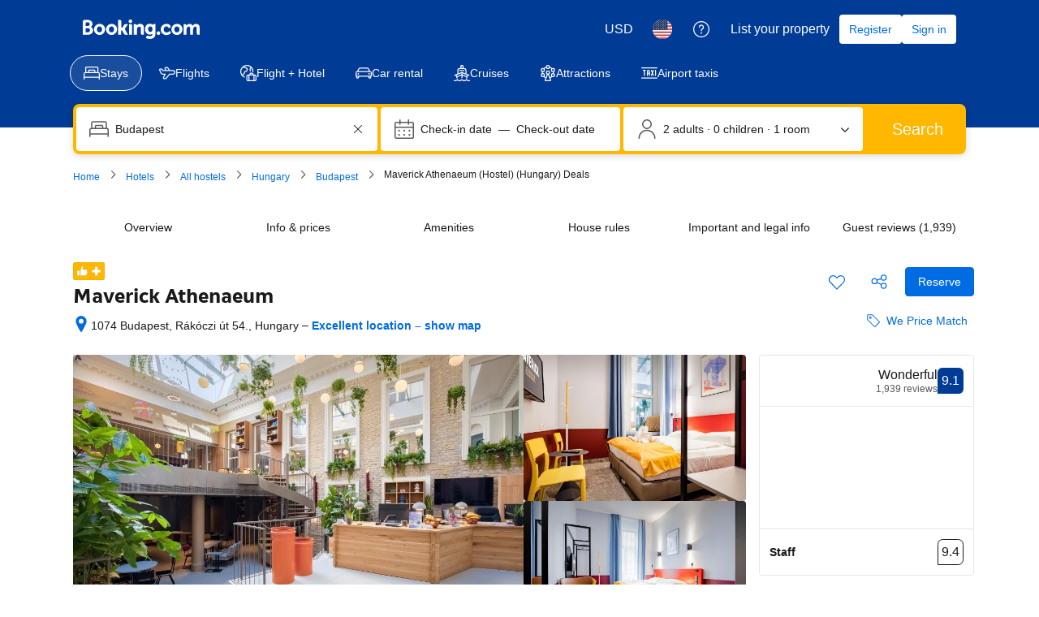

--- FILE ---
content_type: text/html; charset=UTF-8
request_url: https://www.booking.com/hotel/hu/netizen-budapest-centre.html
body_size: 1820
content:
<!DOCTYPE html>
<html lang="en">
<head>
    <meta charset="utf-8">
    <meta name="viewport" content="width=device-width, initial-scale=1">
    <title></title>
    <style>
        body {
            font-family: "Arial";
        }
    </style>
    <script type="text/javascript">
    window.awsWafCookieDomainList = ['booking.com'];
    window.gokuProps = {
"key":"AQIDAHjcYu/GjX+QlghicBgQ/7bFaQZ+m5FKCMDnO+vTbNg96AE+3PIzueJzgNQj9+QMRk5nAAAAfjB8BgkqhkiG9w0BBwagbzBtAgEAMGgGCSqGSIb3DQEHATAeBglghkgBZQMEAS4wEQQMJn6mAT/20mJKwxseAgEQgDuDUDB6mgzM+zHUHJS6wDTPB3Q2ncFvF8q4Hr7xqRmkaxf5g97EpA2B240DyFHO3P+dA7cbgp7Go/jL2Q==",
          "iv":"D5496QCBHAAACmBN",
          "context":"9TozIR3UrKWvYAFqvPVD2LcVzYCNyH7oWBB2YLkYDKwptsYTVqGyzjYxC9FPoiyqTb7C6rO16lfa9O6tVu5tb73+nSxLD7LBWWo7RseH15mewQYmPs6cYRpEXpt8CZUbJOk8P98kOamri6RWu4RLyiCRPk28SzTJvpTZsaKov3K/lE38PIWTy9Snwg430W8sqWvIqKZRXUdi6qjI1LAYp5Jg5R3r/AxNYG39uMum5Vi6k6tf3lKmtR3C0upZXBK5Fuq1/b6SEAHUMZoUUxsZyGU5jyYg1iS/J4atOCKEek40MJuQgVraSfAvexpQVgiWC9IkZVbT1Cz7O01gJGty2B7Cl7PzdE4DFUFtWQtKYhk2sVwhNpy7PQ=="
};
    </script>
    <script src="https://d8c14d4960ca.337f8b16.us-east-2.token.awswaf.com/d8c14d4960ca/a18a4859af9c/f81f84a03d17/challenge.js"></script>
</head>
<body>
    <div id="challenge-container"></div>
    <script type="text/javascript">
        AwsWafIntegration.saveReferrer();
        AwsWafIntegration.checkForceRefresh().then((forceRefresh) => {
            if (forceRefresh) {
                AwsWafIntegration.forceRefreshToken().then(() => {
                    window.location.reload(true);
                });
            } else {
                AwsWafIntegration.getToken().then(() => {
                    window.location.reload(true);
                });
            }
        });
    </script>
    <noscript>
        <h1>JavaScript is disabled</h1>
        In order to continue, we need to verify that you're not a robot.
        This requires JavaScript. Enable JavaScript and then reload the page.
    </noscript>
</body>
</html>

--- FILE ---
content_type: text/css
request_url: https://cf.bstatic.com/psb/capla/static/css/b7d32ec3.13e003ac.chunk.css
body_size: 314
content:
.d96a4619c0{display:inline-flex;align-items:center;gap:var(--bui_spacing_1x)}
.efd2e59363{display:flex;flex-direction:row;align-items:flex-start}.c3518b180d{flex-shrink:1;padding-top:var(--bui_spacing_half)}.f05ac105fa{width:var(--bui_spacing_2x);flex-shrink:0}.ea9fc823c1{flex-grow:1;line-height:1}
.fd9fcb8e68{display:flex;justify-content:flex-end}.e9a4c2bbcf{display:flex;gap:var(--bui_spacing_4x);height:100%}.f0a92fcb0d{justify-content:flex-end}.a3eab358fb{display:inline-flex;gap:var(--bui_spacing_1x);flex-direction:column}.fa0a13c8c1{display:inline-flex;align-self:flex-end}.e606856c85{margin-top:1px}
.b6721bcf0a{margin:var(--bui_spacing_4x) 0;display:flex;align-items:baseline}.b6721bcf0a h3{margin:0;padding:0}.cb6028d5e7{text-align:right}
.d7f35c35e5{margin-bottom:var(--bui_spacing_2x)}.ae471b537a{display:flex;flex-direction:column;align-items:stretch;gap:var(--bui_spacing_4x)}

/*# sourceMappingURL=https://istatic.booking.com/internal-static/capla/static/css/b7d32ec3.13e003ac.chunk.css.map*/

--- FILE ---
content_type: text/javascript
request_url: https://cf.bstatic.com/psb/capla/static/js/be127943.ae7b8c0a.chunk.js
body_size: 33417
content:
/*! For license information please see be127943.ae7b8c0a.chunk.js.LICENSE.txt */
(self["b-wishlist-wishlist-cs__LOADABLE_LOADED_CHUNKS__"]=self["b-wishlist-wishlist-cs__LOADABLE_LOADED_CHUNKS__"]||[]).push([["be127943"],{f5805d88:(e,t,i)=>{"use strict";i.d(t,{Z:()=>Hi});var n=i("3d054e81"),a=i("ead71eb0"),r=i.n(a);const s=function(){return a.createElement("svg",{xmlns:"http://www.w3.org/2000/svg",viewBox:"0 0 24 24",width:"50px"},a.createElement("path",{d:"M23.31 6.21c-1.69-3.19-5.58-4.48-8.86-2.79-.6.3-1.1.7-1.59 1.1l-.9.8-.8-.8C9.67 3.03 7.58 2.33 5.49 2.73 3.4 3.03 1.71 4.32.71 6.21c-1.29 2.49-.8 5.48 1.19 7.47l9.36 9.66c.4.4 1 .4 1.39 0l9.36-9.56C24 11.79 24.6 8.7 23.3 6.21"}))};const o=function(){return a.createElement("svg",{xmlns:"http://www.w3.org/2000/svg",viewBox:"0 0 24 24",width:"50px"},a.createElement("path",{d:"m12.45 22.33-9.48-9.98c-1.9-1.9-1.9-4.99 0-6.99 1.9-1.9 4.99-1.9 6.99 0l1.6 1.6c.3.3.8.3 1.1 0l1.6-1.6c1.9-1.9 4.99-1.9 6.99 0 1.9 1.9 1.9 4.99 0 6.99l-9.58 9.98h1.1-.3Zm-1 1.1c.3.3.8.3 1.1 0l9.58-9.98c2.49-2.49 2.49-6.59 0-9.08s-6.59-2.49-9.08 0l-1.6 1.6h1.1l-1.6-1.6c-2.49-2.49-6.59-2.49-9.08 0s-2.49 6.59 0 9.08z"}))};var l=i("6222292b"),d=i("c44dcb0c"),c=i("8a8ef6d1");const u={root:"c7c6ec1f69",active:"a19e18e1b9",icon:"a1f3ff1495","icon-start":"f275cb93b6","icon-end":"b0087ec756",text:"b7b0a70eaa",spinner:"e942560313",loading:"b7bee3c215",quaternary:"ecb763c4a0","quaternary-action":"bf0ea84727","quaternary-neutral":"fe8fff7bd0","quaternary-destructive":"fc88d71c48","quaternary-neutral-destructive":"dd91849722"},m=(e,t)=>{const{text:i,type:n,variant:a="quaternary",destructive:s=!1,active:o,loading:d,loadingAriaLabel:m,disabled:v,href:p,icon:h,iconPosition:f="start",size:_="medium",className:k,attributes:g,children:b,onClick:y,onFocus:S,onBlur:I,preventDefault:w}=e,N=((e,t)=>t?u[`${e}-destructive`]:"quaternary"===e?u["quaternary-action"]:u["quaternary-neutral"])(a,s),T=(0,c.AK)(u.root,u[a],d&&u.loading,o&&u.active,!v&&N,k),F=e=>{if(!h||f!==e)return null;const t=(0,c.AK)(u.icon,f&&(!!i||!!b)&&u[`icon-${f}`]);return r().createElement("span",{className:t},r().createElement(l.Icon,{svg:h,size:_}))};return r().createElement(l.Actionable,{ref:t,className:T,onClick:d?void 0:y,type:n,disabled:v,href:v?void 0:p,preventDefault:w,attributes:{...g,onClick:d||null===g||void 0===g?void 0:g.onClick,onFocus:S||null!==g&&void 0!==g&&g.onFocus?e=>{var t;null===S||void 0===S||S(e),null===g||void 0===g||null===(t=g.onFocus)||void 0===t||t.call(g,e)}:void 0,onBlur:I||null!==g&&void 0!==g&&g.onBlur?e=>{var t;null===I||void 0===I||I(e),null===g||void 0===g||null===(t=g.onBlur)||void 0===t||t.call(g,e)}:void 0}},d&&r().createElement("div",{className:u.spinner},r().createElement(l.Spinner,{color:"action",size:_,ariaLabel:m})),F("start"),(i||b)&&r().createElement("span",{className:u.text},i||b),F("end"))},v=(0,a.forwardRef)(m),p=e=>r().createElement(l.Button,(0,n.Z)({},e,{variant:"secondary",destructive:!1,loading:e.loading,loadingAriaLabel:e.loadingAriaLabel})),h=e=>{const t=e.destructive?"tertiary":"tertiary-neutral";return r().createElement(l.Button,(0,n.Z)({},e,{variant:t,loadingAriaLabel:e.loadingAriaLabel}))},f=(0,d.t)("a11y_tph_loading_cursor"),_=e=>{const{variant:t,...i}=e,{trans:s}=(0,d.useI18n)(),o=s(f),c={loadingAriaLabel:o,...i};return(0,a.useEffect)((()=>{e.loading&&(0,l.screenReaderAnnounce)(o,"polite")}),[e.loading,o]),"quaternary"===t||"quaternary-neutral"===t?r().createElement(v,(0,n.Z)({},c,{variant:t})):"tertiary-neutral"===t?r().createElement(h,c):"secondary"===t?r().createElement(p,c):r().createElement(l.Button,(0,n.Z)({},c,{variant:t}))};let k=function(e){return e.ADDED="added",e.REMOVED="removed",e.START_LOADING="startLoading",e.STOP_LOADING="stopLoading",e.HIDE_POPOVER="hidePopover",e.SHOW_BOTTOM_SHEET="showBottomSheet",e.HIDE_BOTTOM_SHEET="hideBottomSheet",e}({}),g=function(e){return e.VIEW_LIST="viewList",e.CHANGE_LIST="changeList",e}({});function b(e,t){switch(t.actionType){case k.ADDED:return{...e,addedToWishlist:t.wishlist,removedFromWishlists:void 0,actionInprogress:!1,popoverActive:!0};case k.REMOVED:return{...e,addedToWishlist:void 0,removedFromWishlists:t.wishlist,actionInprogress:!1,popoverActive:!0};case k.START_LOADING:return{...e,addedToWishlist:void 0,removedFromWishlists:void 0,actionInprogress:!0,popoverActive:!1};case k.STOP_LOADING:return{...e,actionInprogress:!1};case k.HIDE_POPOVER:return{...e,popoverActive:!1};case k.SHOW_BOTTOM_SHEET:return{...e,bottomSheetActive:!0};case k.HIDE_BOTTOM_SHEET:return{...e,bottomSheetActive:!1};default:throw Error("actionStateReducer: Unknown action")}}function y(e){return(null===e||void 0===e?void 0:e.actionType)===k.ADDED}var S=i("e7547f91"),I=i("8e4953d5");const w="afff8b3de2",N="f14efd89d8";function T(e){let{url:t,name:i,children:n}=e;const{trans:a}=(0,d.useI18n)();return r().createElement(l.Link,{key:"link",href:t,attributes:{target:"_blank","aria-label":a((0,d.t)("wl_saved_to",{variables:{start_link:"",end_link:"",list_name:i}}))},className:w},r().createElement(l.Text,{variant:"strong_2",tagName:"span",className:N},n))}function F(e){let{addedToWishlist:t}=e;return r().createElement(l.Text,{variant:"body_2"},r().createElement(d.Trans,{tag:"wl_saved_to",variables:{start_link:"<0>",end_link:"</0>",list_name:t.name},components:[r().createElement(T,{key:"link",url:t.url,name:t.name})]}))}const A="daa60be8f5",E="de36c6eca3",O="ba7f824840";const x=function(e){let{removedFromWishlists:t}=e;const i=e=>{let{url:t,name:i}=e;return r().createElement(l.Link,{href:t,attributes:{target:"_blank","aria-label":`${a} ${i}`},className:E},r().createElement(l.Text,{variant:"strong_2",tagName:"span",className:O},i))},{trans:n}=(0,d.useI18n)(),a=n((0,d.t)("wl_removed_from")),s=r().createElement(d.Trans,{tag:"wl_removed_from"});return r().createElement(r().Fragment,null,t.length>1?r().createElement(l.Stack,null,s,r().createElement(l.List,{variant:"unordered",items:t.map((e=>({content:i(e)}))),attributes:{"data-testid":"removed-wishlists-list"}})):r().createElement("div",{className:A},s," ",i(t[0])))};const W={randomUUID:"undefined"!==typeof crypto&&crypto.randomUUID&&crypto.randomUUID.bind(crypto)};var C,D=new Uint8Array(16);function P(){if(!C&&!(C="undefined"!==typeof crypto&&crypto.getRandomValues&&crypto.getRandomValues.bind(crypto)))throw new Error("crypto.getRandomValues() not supported. See https://github.com/uuidjs/uuid#getrandomvalues-not-supported");return C(D)}for(var R=[],M=0;M<256;++M)R.push((M+256).toString(16).slice(1));function L(e){let t=arguments.length>1&&void 0!==arguments[1]?arguments[1]:0;return(R[e[t+0]]+R[e[t+1]]+R[e[t+2]]+R[e[t+3]]+"-"+R[e[t+4]]+R[e[t+5]]+"-"+R[e[t+6]]+R[e[t+7]]+"-"+R[e[t+8]]+R[e[t+9]]+"-"+R[e[t+10]]+R[e[t+11]]+R[e[t+12]]+R[e[t+13]]+R[e[t+14]]+R[e[t+15]]).toLowerCase()}const V=function(e,t,i){if(W.randomUUID&&!t&&!e)return W.randomUUID();var n=(e=e||{}).random||(e.rng||P)();if(n[6]=15&n[6]|64,n[8]=63&n[8]|128,t){i=i||0;for(var a=0;a<16;++a)t[i+a]=n[a];return t}return L(n)};var j=i("8521b397"),B=i.n(j);const $=function(){return a.createElement("svg",{xmlns:"http://www.w3.org/2000/svg",viewBox:"0 0 128 128",width:"50px"},a.createElement("path",{d:"M56.33 100a4 4 0 0 1-2.82-1.16L20.68 66.12a4 4 0 1 1 5.64-5.65l29.57 29.46 45.42-60.33a4 4 0 1 1 6.38 4.8l-48.17 64a4 4 0 0 1-2.91 1.6z"}))},G="b9dc358508",H="e7176927aa",U="cc714dd968",q="c6fd5fbbc8",z="a08f7d7d17";const K=function(e){let{inputGroupId:t,onCreateWishlist:i,isMergedViewPhaseOneExp:n}=e;const s=(0,d.useI18n)(),{show:o}=(0,l.useToast)(),c=(0,a.useRef)(null),[u,m]=(0,a.useState)(!1),[v,p]=(0,a.useState)(""),[h,f]=(0,a.useState)(!1),[_,k]=(0,a.useState)(!1),g=async()=>{if(v&&i&&b()){m(!1),f(!0);try{await i({name:v})}catch(e){}finally{y()}}},b=()=>{const e=n?40:80,t=v.length<=e;return t||o({text:s.trans((0,d.t)("th_max_trip_name_error_toast",{variables:{max_num:e}}))}),t},y=()=>{k(!0),setTimeout((()=>{f(!1),p(""),setTimeout((()=>{k(!1)}),240)}),200)},S=r().createElement(l.Stack,{gap:1},r().createElement(l.Text,{className:U,variant:"body_2"},n?s.trans((0,d.t)("tph_wl_create_dialog_title_trip")):s.trans((0,d.t)("a11y_tph_create_new_trip_list"))),r().createElement(l.Stack,{direction:"row",alignItems:"center",gap:1},r().createElement(l.Stack.Item,{grow:!0},r().createElement(l.InputText,{name:"wl-create-text",onChange:e=>{let{value:t}=e;p(t)},placeholder:n?s.trans((0,d.t)("th_saves_create_new_trip_popup_helper_text")):s.trans((0,d.t)("a11y_th_placeholder_name_list")),inputAttributes:{autoComplete:"off",onKeyDown:e=>{e.key===I.Z.ENTER&&(e.preventDefault(),g())},ref:c},attributes:{"aria-label":n?s.trans((0,d.t)("a11y_tph_create_new_trip")):s.trans((0,d.t)("a11y_tph_create_new_trip_list"))},onFocus:()=>m(!0),onBlur:()=>m(!1),value:v,disabled:h})),r().createElement(l.Stack.Item,{className:B()({[G]:!0,[H]:(u||v||h)&&!_})},r().createElement(l.Button,{icon:r().createElement($,null),variant:"primary",onClick:e=>{e.stopPropagation(),g()},disabled:!v||h,attributes:{"aria-label":s.trans((0,d.t)("a11y_tph_create_new_trip_list"))}}))));return h?r().createElement(l.Stack,{direction:"row",alignItems:"start",gap:1},r().createElement(l.Stack.Item,null,r().createElement("div",{className:q},r().createElement(l.Spinner,{size:"small",attributes:{"data-testid":"wl-checklist-spinner"}}))),r().createElement(l.Stack.Item,{grow:!0},S)):r().createElement(l.InputRadio,{name:`wl_item_${t}`,label:S,attributes:{onClick:()=>{(()=>{var e;null===(e=c.current)||void 0===e||e.focus()})()}}})};const Q=function(e){let{checklist:t,onChecklistItemClicked:i=async()=>null,showCreateWishlist:n,onCreateWishlist:s,isMergedViewPhaseOneExp:o,isScrollableListExp:c}=e;const u=(0,a.useMemo)((()=>V()),[]),{trans:m}=(0,d.useI18n)(),v=(0,a.useMemo)((()=>{var e;return null===(e=t.find((e=>e.checked)))||void 0===e?void 0:e.id}),[t]),p=(0,a.useCallback)((e=>{let{value:n}=e;const a=t.find((e=>String(e.id)===n));a&&i({wishlist:a})}),[t,i]),h=(0,a.useMemo)((()=>t.map((e=>{const t=r().createElement(l.Text,{className:U,variant:"body_2"},e.name);return e.loading?r().createElement(l.Stack,{key:e.id,direction:"row",alignItems:"center",gap:1},r().createElement(l.Stack.Item,{alignSelf:o?"start":"center"},r().createElement("div",{className:q},r().createElement(l.Spinner,{size:"small",attributes:{"data-testid":"wl-checklist-spinner"}}))),r().createElement(l.Stack.Item,{grow:!0},t,o&&r().createElement(l.Text,{variant:"small_1",color:"neutral_alt"},null===e||void 0===e?void 0:e.dates))):r().createElement(l.InputRadio,{key:e.id,label:t,helper:o?null===e||void 0===e?void 0:e.dates:void 0,value:String(e.id)})}))),[t,o]);return r().createElement(l.InputRadioGroup,{name:`wl_item_${u}`,attributes:{"aria-label":m((0,d.t)("wl_saved_to",{variables:{start_link:"",end_link:"",list_name:""}}))},value:String(v),onChange:p},r().createElement(l.Stack,{gap:2},c?r().createElement(r().Fragment,null,r().createElement(l.Stack,{className:z},h),h.length>8?r().createElement(l.Divider,null):null):h,n?r().createElement(K,{inputGroupId:u,onCreateWishlist:s,isMergedViewPhaseOneExp:o}):null))},Z="e2486ceea6",X="aa2543b85e",J="a428a75f4c",Y="f143c37311";const ee=function(e){let{addedToWishlist:t,removedFromWishlists:i,checklist:n,showChangeWishlist:s,onChecklistItemClicked:o,onCreateWishlist:c,showCreateWishlist:u,isMergedViewPhaseOneExp:m,isScrollableListExp:v}=e;const{trans:p}=(0,d.useI18n)(),[h,f]=(0,a.useState)(!1);if(i)return r().createElement("div",{"data-testid":"wishlist-popover-content",className:Z},r().createElement(x,{removedFromWishlists:i}));const _=t?r().createElement(F,{addedToWishlist:t}):null,k=p((0,d.t)("wl_lists_funnel_edit"));let g=null;return null!==n&&void 0!==n&&n.length&&(g=t&&s&&!h?r().createElement("div",{role:"button",tabIndex:0,onClick:()=>{f(!0)},onKeyDown:e=>{let{key:t}=e;return t===I.Z.ENTER&&f(!0)},className:X,"aria-label":k},r().createElement("span",{className:J},k),r().createElement(l.Icon,{svg:S.Z,className:Y,size:"large"})):r().createElement(Q,{checklist:n,showCreateWishlist:u,onChecklistItemClicked:o,onCreateWishlist:c,isMergedViewPhaseOneExp:m,isScrollableListExp:v})),_||g?r().createElement(l.Stack,{attributes:{"data-testid":"wishlist-popover-content"},className:Z},_&&g?r().createElement(r().Fragment,null,_,r().createElement(l.Divider,null),g):r().createElement(r().Fragment,null,_,g)):null};var te=i("ef0aef99");const ie="ef47f982c5";function ne(e){let{onCreateWishlist:t,isMergedViewPhaseOneExp:i}=e;const{trans:n}=(0,d.useI18n)(),[s,o]=(0,a.useState)(!1),[c,u]=(0,a.useState)(""),[m,v]=(0,a.useState)(!1),p=(0,a.useCallback)((()=>o(!0)),[]),h=(0,a.useCallback)((()=>{o(!1),u("")}),[]),_=(0,a.useCallback)((async()=>{if(c&&t){v(!0);try{await t({name:c}),h()}catch(e){}finally{v(!1)}}}),[t,c,h]);return r().createElement(r().Fragment,null,r().createElement(l.ListItem,{className:ie,startSlot:r().createElement(l.Box,{backgroundColor:"action_alt",borderRadius:100},r().createElement(l.Icon,{svg:te.Z,color:"action",size:"large"})),onClick:p},r().createElement(l.Text,{color:"action",variant:"strong_1"},n(i?(0,d.t)("tph_add_item_new_trip"):(0,d.t)("a11y_tph_create_new_list_add_hint")))),r().createElement(l.SheetContainer,{active:s,closeAriaLabel:n((0,d.t)("a11y_tph_back_to_trip_lists")),title:n(i?(0,d.t)("tph_add_item_new_trip"):(0,d.t)("a11y_tph_create_new_list_add_hint")),onCloseTrigger:h,position:"fullScreen",footer:r().createElement(l.ActionBar,{button:{text:n((0,d.t)("mdot_wl_create_cta")),variant:"primary",type:"button",wide:!0,size:"large",onClick:_,disabled:!c,loading:m,loadingAriaLabel:n(f)}})},r().createElement(l.InputText,{size:"large",name:"wishlist-name",label:n(i?(0,d.t)("th_manage_trip_rename_trip_name"):(0,d.t)("mdot_wl_create_list_name")),placeholder:n(i?(0,d.t)("th_manage_trip_rename_new_trip_placeholder"):(0,d.t)("a11y_th_mdot_new_list_placeholder")),clearButtonVisibility:"on-edit",clearButtonAttributes:{"aria-label":n((0,d.t)("a11y_tph_clear_text_button"))},mixin:{marginBlockStart:4},inputAttributes:{autoComplete:"off",onKeyDown:e=>{e.key===I.Z.ENTER&&(e.preventDefault(),_())}},required:!0,maximumLength:40,showLengthCounter:!0,value:c,disabled:m,onChange:e=>{let{value:t}=e;u(t)}})))}var ae=i("3ab91349"),re=i.n(ae);const se=function(){return a.createElement("svg",{xmlns:"http://www.w3.org/2000/svg",viewBox:"0 0 24 24",width:"50px","data-rtl-flip":"true"},a.createElement("path",{d:"M9 19.498H3.746a2.25 2.25 0 0 1-2.25-2.25v-9a2.25 2.25 0 0 1 2.25-2.25h13.5a2.25 2.25 0 0 1 2.25 2.25V9a.75.75 0 0 0 1.5 0v-.752a3.75 3.75 0 0 0-3.75-3.75h-13.5a3.75 3.75 0 0 0-3.75 3.75v9a3.75 3.75 0 0 0 3.75 3.75H9a.75.75 0 0 0 0-1.5M5.246 5.248v15a.75.75 0 0 0 1.5 0v-15a.75.75 0 0 0-1.5 0m9 0v3.751a.75.75 0 0 0 1.5 0V5.248a.75.75 0 0 0-1.5 0m.004 0v-3A2.25 2.25 0 0 0 12-.002H9a2.25 2.25 0 0 0-2.25 2.25v3a.75.75 0 0 0 1.5 0v-3a.75.75 0 0 1 .75-.75h3a.75.75 0 0 1 .75.75v3a.75.75 0 0 0 1.5 0m8.246 12a5.25 5.25 0 1 1-10.5 0 5.25 5.25 0 0 1 10.5 0m1.5 0a6.75 6.75 0 1 0-13.5 0 6.75 6.75 0 0 0 13.5 0m-9.191-5.263L16.5 14.25a.75.75 0 0 1-.15 1.051l-1.8 1.348a.75.75 0 0 0-.3.6V18a.75.75 0 0 1-.75.75h-1.817a.75.75 0 0 0 0 1.5H13.5A2.25 2.25 0 0 0 15.75 18v-.752l-.3.6 1.8-1.348a2.25 2.25 0 0 0 .45-3.15l-1.695-2.264a.75.75 0 0 0-1.2.9zm8.092 4.216-2.661 1.339a2.25 2.25 0 0 0-1.176 2.558l.622 2.435a.75.75 0 0 0 1.454-.372l-.621-2.43a.75.75 0 0 1 .393-.85l2.663-1.34a.75.75 0 0 0-.674-1.34"}))};function oe(e,t,i){return re()(e.nbItems)?"":t?r().createElement(l.Stack,{gap:0},r().createElement(l.Text,{color:"neutral_alt",variant:"body_2"},null===e||void 0===e?void 0:e.dates),r().createElement(l.Text,{variant:"body_2",color:"neutral_alt"},((e,t,i)=>{const n=e>0;return n&&t>0?`${i.trans((0,d.t)("th_bookings_count",{variables:{num_bookings:e},num_exception:e}))},\n    ${i.trans((0,d.t)("th_saves_count",{variables:{num_saves:t},num_exception:t}))}`:n?i.trans((0,d.t)("th_bookings_count",{variables:{num_bookings:e},num_exception:e})):i.trans((0,d.t)("th_saves_count",{variables:{num_saves:t},num_exception:t}))})(e.nbBookedItems??0,e.nbItems,i))):i.trans((0,d.t)("tph_mdot_trip_list_x_saved_items",{variables:{num_items:e.nbItems},num_exception:e.nbItems}))}const le=function(e){let{checklist:t,onChecklistItemClicked:i,isMergedViewPhaseOneExp:n}=e;const s=(0,d.useI18n)(),o=(0,a.useMemo)((()=>V()),[]),c=e=>{e.checked||e.loading||null===i||void 0===i||i({wishlist:e})};return r().createElement(r().Fragment,null,t.map((e=>r().createElement(l.ListItem,{onClick:()=>c(e),key:e.id,className:ie,startSlot:r().createElement(l.Image,{width:14,height:14,borderRadius:100,src:e.image,fallback:"icon",fallbackIcon:se}),endSlot:e.loading?r().createElement(l.Spinner,{size:"small",attributes:{"data-testid":"wl-checklist-spinner"}}):r().createElement(l.InputRadio,{key:e.id,name:`wl_item_${o}`,value:String(e.id),checked:!!e.checked,onChange:()=>c(e),inputAttributes:{tabIndex:-1}})},r().createElement(l.Title,{title:e.name,subtitle:oe(e,n,s),variant:"strong_1"})))))};function de(e){let{active:t,onClose:i,checklist:n,onChecklistItemClicked:a,onCreateWishlist:s,showCreateWishlist:o,isMergedViewPhaseOneExp:c}=e;const{trans:u}=(0,d.useI18n)();return n?r().createElement(l.SheetContainer,{active:t,closeAriaLabel:u((0,d.t)("a11y_cta_close")),title:u(c?(0,d.t)("mdot_wl_move_save_to"):(0,d.t)("tph_save_item_to_list_header")),onCloseTrigger:i,stickyHeader:!0},r().createElement(l.Stack,{gap:6},o?r().createElement(ne,{onCreateWishlist:s,isMergedViewPhaseOneExp:c}):null,r().createElement(le,{checklist:n,onChecklistItemClicked:a,isMergedViewPhaseOneExp:c}))):null}function ce(e){const{numAddedWishlists:t,isLoading:i,savedText:c,unsavedText:u,onButtonClick:m,onChecklistItemClicked:v,onCreateWishlist:p,variant:h="primary",size:f="medium",wide:S=!1,showText:I=!1,noTooltip:w=!1,feedback:N="popover",destructive:T,containerRef:F,showToastActions:A,showChangeWishlist:E,onToastViewClick:O,onToastChangeClick:x,pageName:W,isMergedViewPhaseOneExp:C,isScrollableListExp:D}=e,P=(0,d.useI18n)(),{show:R}=(0,l.useToast)(),[M,L]=(0,a.useReducer)(b,{actionInprogress:!1,addedToWishlist:void 0,removedFromWishlists:void 0,popoverActive:!1,bottomSheetActive:!1}),V=!!t,j=V?P.trans((0,d.t)("th_ddot_tooltip_heart_clicked")):P.trans((0,d.t)("th_ddot_tooltip_heart_not_clicked")),B=P.trans((0,d.t)("th_desktop_trip_list_flights_saved")),$=P.trans((0,d.t)("th_desktop_trip_list_flights_save")),G=V?c||B:u||$,H=V?P.trans((0,d.t)("a11y_th_heart_icon_clicked_remove_item")):P.trans((0,d.t)("a11y_th_heart_icon_not_yet_clicked_item")),U=!!M.addedToWishlist||!!M.removedFromWishlists,q=(0,a.useCallback)((()=>L({actionType:k.SHOW_BOTTOM_SHEET})),[]),z=(0,a.useCallback)((()=>L({actionType:k.HIDE_BOTTOM_SHEET})),[]),K=(0,a.useCallback)(((e,t)=>{if("toast"!==N)return;let i;t===g.CHANGE_LIST?i={text:P.trans((0,d.t)("mdot_wl_lists_funnel_edit")),onClick:()=>{q(),null===x||void 0===x||x()}}:t===g.VIEW_LIST&&(i={text:P.trans((0,d.t)("mdot_wl_lists_saved_view")),href:e.wishlist.url,onClick:()=>{null===O||void 0===O||O()}}),R({text:P.trans((0,d.t)("m_wl_saved_to",{variables:{list_name:e.wishlist.name},num_exception:1})),action:A?i:void 0})}),[R,N,P,q,A,O,x]),Q=(0,a.useCallback)((e=>{"toast"===N&&R({text:P.trans((0,d.t)("m_wl_removed_from",{variables:{list_name:e.wishlist.map((e=>e.name)).join(", ")},num_exception:e.wishlist.length}))})}),[R,N,P]),Z=(0,a.useCallback)((async e=>{try{const t=await(null===v||void 0===v?void 0:v(e));return t&&L(t),y(t)&&K(t,g.VIEW_LIST),z(),t}catch(t){}return null}),[v,K,z]),X=(0,a.useCallback)((async e=>{try{const t=await(null===p||void 0===p?void 0:p(e));return t&&L(t),y(t)&&K(t,g.VIEW_LIST),z(),t}catch(t){}return null}),[p,K,z]),J=(0,a.useMemo)((()=>U&&"popover"===N?r().createElement(ee,(0,n.Z)({},e,{onChecklistItemClicked:Z,onCreateWishlist:X,addedToWishlist:M.addedToWishlist,removedFromWishlists:M.removedFromWishlists,isMergedViewPhaseOneExp:C,isScrollableListExp:D})):null),[U,N,M,e,Z,X,C]),Y=(0,a.useCallback)((async e=>{if(e.stopPropagation(),!m)return;let t;L({actionType:k.START_LOADING});try{t=await m()}catch(n){}finally{const e=t??{actionType:k.STOP_LOADING};L(e)}var i;y(t)&&K(t,E?g.CHANGE_LIST:g.VIEW_LIST),(null===(i=t)||void 0===i?void 0:i.actionType)===k.REMOVED&&Q(t)}),[m,K,Q,E]),te=(0,a.useCallback)((()=>{L({actionType:k.HIDE_POPOVER})}),[L]);!function(e){let{enabled:t,isPopoverActive:i,onHidePopover:n}=e;const r=(0,a.useCallback)((e=>{const t=document.querySelector('[data-testid="wishlist-popover-content"]');if(!t)return;const i=t.querySelectorAll('button:not([disabled]), [href], input:not([disabled]), textarea:not([disabled]), [tabindex]:not([tabindex="-1"]):not([disabled])');if(0===i.length)return;const n=i[0],a=i[i.length-1],r=document.activeElement,s=!t.contains(r)||!e.shiftKey&&r===a,o=e.shiftKey&&r===n;s?(e.preventDefault(),n.focus()):o&&(e.preventDefault(),a.focus())}),[]);(0,a.useEffect)((()=>{if(!t)return;const e=e=>{"Tab"===e.key&&i&&r(e),"Escape"===e.key&&i&&(n(),e.stopPropagation())};return document.addEventListener("keydown",e),()=>{document.removeEventListener("keydown",e)}}),[t,i,r,n])}({enabled:"flights_branded_fare_screen"===W,isPopoverActive:M.popoverActive,onHidePopover:te});const ie=e=>{const t={...e,"data-testid":"wishlist-button","aria-label":I?void 0:H},n=i||M.actionInprogress,a=T??(V&&!n);return r().createElement(_,{type:"button",onClick:Y,attributes:t,variant:h,wide:S,destructive:a,loading:n,text:I?G:"",size:f,icon:V?s:o,preventDefault:!0})};function ne(e){return w?ie(e):r().createElement(l.Tooltip,{text:j,containerRef:F,hideArrow:!0,triggerDisplay:S?"block":void 0},(t=>r().createElement("span",t,ie(e))))}return r().createElement(r().Fragment,null,r().createElement("span",null,r().createElement(l.Popover,{hideClose:!0,active:"popover"===N&&M.popoverActive,size:S?"stretch":"small",position:S?"bottom-stretch":"bottom-end",triggerType:"click",onClose:te,containerRef:F},r().createElement(l.Popover.Trigger,{display:S?"block":void 0},ne),r().createElement(l.Popover.Content,null,J))),A?r().createElement(de,(0,n.Z)({},e,{active:"toast"===N&&M.bottomSheetActive,onClose:z,onChecklistItemClicked:Z,onCreateWishlist:X})):null)}var ue=i("28dbd132"),me=i("16d247b9");function ve(e){return ve="function"==typeof Symbol&&"symbol"==typeof Symbol.iterator?function(e){return typeof e}:function(e){return e&&"function"==typeof Symbol&&e.constructor===Symbol&&e!==Symbol.prototype?"symbol":typeof e},ve(e)}function pe(e){var t=function(e,t){if("object"!=ve(e)||!e)return e;var i=e[Symbol.toPrimitive];if(void 0!==i){var n=i.call(e,t||"default");if("object"!=ve(n))return n;throw new TypeError("@@toPrimitive must return a primitive value.")}return("string"===t?String:Number)(e)}(e,"string");return"symbol"==ve(t)?t:t+""}var he=i("41c6c66e");class fe extends a.Component{constructor(){super(...arguments),function(e,t,i){(t=pe(t))in e?Object.defineProperty(e,t,{value:i,enumerable:!0,configurable:!0,writable:!0}):e[t]=i}(this,"state",{hasError:!1})}static getDerivedStateFromError(){return{hasError:!0}}componentDidCatch(e){const t="string"===typeof(i=e)?new Error(i):i;var i;t.stack=e.stack,t.extraInfo={errorGroup:"b-wishlist-wishlist-cs"};const n={...t,pageName:this.props.pageName,placement:this.props.placement};(0,he.reportError)(n)}render(){return this.state.hasError?this.props.fallbackRender??null:this.props.children}}let _e=function(e){return e.MOST_RECENT="MOST_RECENT",e.UFI_BASED="UFI_BASED",e}({}),ke=function(e){return e.ACCOMMODATION="ACCOMMODATION",e.ATTRACTION="ATTRACTION",e.FLIGHT="FLIGHT",e}({});const ge=[ke.ACCOMMODATION,ke.ATTRACTION,ke.FLIGHT],be="tph_is_saved_flight";var ye=i("dc6d28ff");const Se=(e,t,i)=>null===e||void 0===e?void 0:e.map((e=>({...e,...e.id===t?i:{}})));var Ie=i("12a874f3");function we(){(0,ue.trackGoal)("wl_any_save"),(0,ue.trackGoal)("tph_any_save_added")}function Ne(){(0,ue.trackGoal)("wl_list_created")}function Te(){(0,ue.trackGoal)("wl_hotel_deleted_from_list"),(0,ue.trackGoal)("tph_stay_save_removed")}function Fe(){(0,ue.trackGoal)("wl_hotel_moved_to_other_list"),(0,ue.trackGoal)("tph_stay_save_moved")}function Ae(){we(),(0,ue.trackGoal)("wl_hotel_added_to_list"),(0,ue.trackGoal)("tph_stay_save_added")}function Ee(){(0,ue.trackGoal)("wl_attraction_deleted_from_list"),(0,ue.trackGoal)("tph_attraction_save_removed")}function Oe(){(0,ue.trackGoal)("wl_attraction_moved_lists"),(0,ue.trackGoal)("tph_attraction_save_moved")}function xe(){we(),(0,ue.trackGoal)("wl_attraction_added_to_list"),(0,ue.trackGoal)("tph_attraction_save_added")}function We(){(0,ue.trackGoal)("wl_flight_deleted_from_list"),(0,ue.trackGoal)("tph_flight_save_removed")}function Ce(){we(),(0,ue.trackGoal)("wl_flight_added_to_list"),(0,ue.trackGoal)("tph_flight_save_added")}function De(){(0,ue.trackGoal)("tph_flight_save_moved")}function Pe(){(0,ue.trackGoal)("tph_trip_plan_created")}var Re=i("a22a8a8e"),Me=i.n(Re),Le=i("cedcabf9");const Ve={},je={kind:"Document",definitions:[{kind:"OperationDefinition",operation:"query",name:{kind:"Name",value:"userTripPlanListForWishlistWidget"},variableDefinitions:[{kind:"VariableDefinition",variable:{kind:"Variable",name:{kind:"Name",value:"input"}},type:{kind:"NamedType",name:{kind:"Name",value:"UserTripPlanListInput"}},directives:[]}],directives:[],selectionSet:{kind:"SelectionSet",selections:[{kind:"Field",name:{kind:"Name",value:"tripPlanService"},arguments:[],directives:[],selectionSet:{kind:"SelectionSet",selections:[{kind:"Field",name:{kind:"Name",value:"userTripPlanList"},arguments:[{kind:"Argument",name:{kind:"Name",value:"input"},value:{kind:"Variable",name:{kind:"Name",value:"input"}}}],directives:[],selectionSet:{kind:"SelectionSet",selections:[{kind:"Field",name:{kind:"Name",value:"id"},arguments:[],directives:[]},{kind:"Field",name:{kind:"Name",value:"tripName"},arguments:[],directives:[]},{kind:"Field",name:{kind:"Name",value:"tripStartDate"},arguments:[],directives:[]},{kind:"Field",name:{kind:"Name",value:"tripEndDate"},arguments:[],directives:[]},{kind:"Field",name:{kind:"Name",value:"imageUrl"},arguments:[],directives:[]},{kind:"Field",name:{kind:"Name",value:"savedTripDetails"},arguments:[],directives:[],selectionSet:{kind:"SelectionSet",selections:[{kind:"Field",name:{kind:"Name",value:"numberOfSavedItems"},arguments:[],directives:[]},{kind:"Field",name:{kind:"Name",value:"savedTripPlanItems"},arguments:[],directives:[],selectionSet:{kind:"SelectionSet",selections:[{kind:"Field",name:{kind:"Name",value:"id"},arguments:[],directives:[]}]}}]}},{kind:"Field",name:{kind:"Name",value:"bookedTripDetails"},arguments:[],directives:[],selectionSet:{kind:"SelectionSet",selections:[{kind:"Field",name:{kind:"Name",value:"numberOfNonCancelledBookings"},arguments:[],directives:[]}]}}]}}]}}]}}],loc:{start:0,end:444,source:{body:"\n  query userTripPlanListForWishlistWidget($input: UserTripPlanListInput) {\n    tripPlanService {\n      userTripPlanList(input: $input) {\n        id\n        tripName\n        tripStartDate\n        tripEndDate\n        imageUrl\n        savedTripDetails {\n          numberOfSavedItems\n          savedTripPlanItems {\n            id\n          }\n        }\n        bookedTripDetails {\n          numberOfNonCancelledBookings\n        }\n      }\n    }\n  }\n",name:"GraphQL request",locationOffset:{line:1,column:1}}}};function Be(){const e=(0,d.useI18n)(),[t,i]=(0,a.useState)(),{data:n,error:r}=function(e){const t={...Ve,...e};return Le.useQuery(je,t)}({variables:{input:{verticals:[ke.ACCOMMODATION,ke.ATTRACTION,ke.FLIGHT]}},ssr:!1});return[(0,a.useMemo)((()=>{var i,a;if(r||null===n||void 0===n||null===(i=n.tripPlanService)||void 0===i||!i.userTripPlanList)return t;const s=Me()(null===n||void 0===n||null===(a=n.tripPlanService)||void 0===a?void 0:a.userTripPlanList,"id");return null===t||void 0===t?void 0:t.map((t=>{var i,n;const a=s[t.id];return{...t,image:(null===a||void 0===a?void 0:a.imageUrl)??void 0,dates:(0,Ie.WC)(null===a||void 0===a?void 0:a.tripStartDate,null===a||void 0===a?void 0:a.tripEndDate,e),nbItems:(null===a||void 0===a||null===(i=a.savedTripDetails)||void 0===i?void 0:i.numberOfSavedItems)??0,nbBookedItems:(null===a||void 0===a||null===(n=a.bookedTripDetails)||void 0===n?void 0:n.numberOfNonCancelledBookings)??0}}))}),[t,e,n,r]),i]}var $e=i("29207e01"),Ge=i.n($e);const He={},Ue={kind:"Document",definitions:[{kind:"OperationDefinition",operation:"query",name:{kind:"Name",value:"wishlistsDetailForWishlistWidget"},variableDefinitions:[],directives:[],selectionSet:{kind:"SelectionSet",selections:[{kind:"Field",name:{kind:"Name",value:"wishlistService"},arguments:[],directives:[],selectionSet:{kind:"SelectionSet",selections:[{kind:"Field",name:{kind:"Name",value:"userWishlist"},arguments:[],directives:[],selectionSet:{kind:"SelectionSet",selections:[{kind:"InlineFragment",typeCondition:{kind:"NamedType",name:{kind:"Name",value:"WishlistMultipleSuccessOutput"}},directives:[],selectionSet:{kind:"SelectionSet",selections:[{kind:"Field",name:{kind:"Name",value:"wishlists"},arguments:[],directives:[],selectionSet:{kind:"SelectionSet",selections:[{kind:"Field",name:{kind:"Name",value:"listId"},arguments:[],directives:[]},{kind:"Field",name:{kind:"Name",value:"headerImageUrl"},arguments:[],directives:[]},{kind:"Field",name:{kind:"Name",value:"nbHotels"},arguments:[],directives:[]},{kind:"Field",name:{kind:"Name",value:"nbAttractions"},arguments:[],directives:[]},{kind:"Field",name:{kind:"Name",value:"nbFlights"},arguments:[],directives:[]}]}}]}},{kind:"InlineFragment",typeCondition:{kind:"NamedType",name:{kind:"Name",value:"WishlistFailResult"}},directives:[],selectionSet:{kind:"SelectionSet",selections:[{kind:"Field",name:{kind:"Name",value:"message"},arguments:[],directives:[]}]}}]}}]}}]}}],loc:{start:0,end:375,source:{body:"\n  query wishlistsDetailForWishlistWidget {\n    wishlistService {\n      userWishlist {\n        ... on WishlistMultipleSuccessOutput {\n          wishlists {\n            listId\n            headerImageUrl\n            nbHotels\n            nbAttractions\n            nbFlights\n          }\n        }\n        ... on WishlistFailResult {\n          message\n        }\n      }\n    }\n  }\n",name:"GraphQL request",locationOffset:{line:1,column:1}}}};function qe(){const[e,t]=(0,a.useState)(),{data:i}=function(e){const t={...He,...e};return Le.useQuery(Ue,t)}({ssr:!1});return[(0,a.useMemo)((()=>{var t;if("WishlistMultipleSuccessOutput"!==(null===i||void 0===i||null===(t=i.wishlistService)||void 0===t||null===(t=t.userWishlist)||void 0===t?void 0:t.__typename))return e;const n=Me()(i.wishlistService.userWishlist.wishlists,"listId"),a=i.wishlistService.userWishlist.wishlists??[],r=new Set(a.map((e=>e.listId)));return null===e||void 0===e?void 0:e.filter((e=>r.has(e.id))).map((e=>{var t,i,a,r;return{...e,nbItems:Ge()([null===(t=n[e.id])||void 0===t?void 0:t.nbHotels,null===(i=n[e.id])||void 0===i?void 0:i.nbAttractions,null===(a=n[e.id])||void 0===a?void 0:a.nbFlights]),image:(null===(r=n[e.id])||void 0===r?void 0:r.headerImageUrl)??void 0}}))}),[e,i]),t]}var ze=i("8e166592");function Ke(e,t,i,n){return new(i||(i=Promise))((function(a,r){function s(e){try{l(n.next(e))}catch(t){r(t)}}function o(e){try{l(n.throw(e))}catch(t){r(t)}}function l(e){var t;e.done?a(e.value):(t=e.value,t instanceof i?t:new i((function(e){e(t)}))).then(s,o)}l((n=n.apply(e,t||[])).next())}))}Object.create;Object.create;"function"===typeof SuppressedError&&SuppressedError;var Qe;!function(e){e.EXTRANET="extranet",e.APP="app"}(Qe||(Qe={}));class Ze{constructor(e){this.BEACON_SIZE_LIMIT=65536,this.config=e,this.headers=this.config.API.HEADERS}get(e,t){return new Promise(((i,n)=>Ke(this,void 0,void 0,(function*(){try{const n=yield fetch(e,{method:"GET",headers:(null===t||void 0===t?void 0:t.withHeaders)?this.headers:void 0,credentials:!1===(null===t||void 0===t?void 0:t.withCredentials)?"omit":"include"}),a=yield n.text();i(a?JSON.parse(a):null)}catch(a){return n(a)}}))))}post(e,t,i){return new Promise(((n,a)=>Ke(this,void 0,void 0,(function*(){try{const a=yield fetch(e,{method:"POST",headers:(null===i||void 0===i?void 0:i.withHeaders)?this.headers:void 0,credentials:!1===(null===i||void 0===i?void 0:i.withCredentials)?"omit":"include",body:JSON.stringify(t)}),r=yield a.text();n(r?JSON.parse(r):null)}catch(r){return a(r)}}))))}sendBeacon(e,t){return new Promise(((i,n)=>{try{if(!navigator.sendBeacon)return this.post(e,t).then(i).catch(n);let a;if(t){const r=JSON.stringify(t);if(a=new Blob([r],{type:"application/json"}),a.size>this.BEACON_SIZE_LIMIT)return this.post(e,t).then(i).catch(n)}else a="";if(!navigator.sendBeacon(e,a))return this.post(e,t).then(i).catch(n);i({success:!0,method:"sendBeacon"})}catch(a){n(a)}}))}}var Xe=new class{init(e){this.client=new Ze(e)}get(e){return Ke(this,void 0,void 0,(function*(){return this.client.get(e)}))}post(e){return Ke(this,arguments,void 0,(function(e){var t=this;let i=arguments.length>1&&void 0!==arguments[1]?arguments[1]:{},n=arguments.length>2&&void 0!==arguments[2]?arguments[2]:{};return function*(){return t.client.post(e,i,n)}()}))}sendBeacon(e){return Ke(this,arguments,void 0,(function(e){var t=this;let i=arguments.length>1&&void 0!==arguments[1]?arguments[1]:{};return function*(){return t.client.sendBeacon(e,i)}()}))}};const Je=e=>{var t=void 0;e.platform||(e.platform=""),e.platform=e.platform.toLowerCase(),"mdot"==e.platform&&(t=2),"ddot"!=e.platform&&"www"!=e.platform||(t=1);return{"Content-Type":"application/json","X-Booking-Platform":e.platform,"X-Booking-SiteType-Id":t,"X-Booking-Pageview-Id":e.pageviewId,"X-Booking-Session-Id":e.sessionId,"X-Booking-ET-Seed":e.etSeed,"X-Booking-AID":e.aid,"X-Booking-Label":e.label,"X-Booking-CSRF":e.csrfToken,"X-Booking-Language-Code":e.lang}},Ye=e=>{const t=(e=>{const{domain:t,isDev:i,hostname:n}=e;return n||(t===Qe.EXTRANET?i?"admin.dqs.booking.com":"admin.booking.com":i?"app.dqs.booking.com":"www.booking.com")})(e),i=((e,t)=>{var i;if(e===Qe.EXTRANET)return`/fresa/extranet/c360/track?${new URLSearchParams({hotel_id:(null===(i=null===t||void 0===t?void 0:t.hotelId)||void 0===i?void 0:i.toString())||"",lang:(null===t||void 0===t?void 0:t.lang)||"",ses:(null===t||void 0===t?void 0:t.sessionId)||""}).toString()}`;return"/c360/v1/track"})(e.domain,e);return`https://${t}${i}`};class et{constructor(e,t,i){this.batchSize=e,this.queueLimit=t,this.queue=[],this.timeoutId=null,this.sendBatchFn=i}enqueue(e){this.queue.push(e),this.queue.length>=this.batchSize?this.flush():1!==this.queue.length||this.timeoutId||(this.timeoutId=setTimeout((()=>{this.processQueue()}),this.queueLimit))}flush(e){clearTimeout(this.timeoutId),this.processQueue(e)}processQueue(e){let t=[];t=this.queue.length>=this.queueLimit?this.queue.splice(0):this.queue.splice(0,this.batchSize),this.sendBatchFn(t),this.queue.length>0?this.processQueue():this.timeoutId=null}}var tt=new class{constructor(){this.C360_INTERNAL_API_DQS="https://c360.dqs.booking.com/v1/c360/multitrack",this.C360_PUBLIC_API_PROD="https://c360.booking.com/v1/c360/multitrack/",this.trackExperimentCustomGoal=e=>{e&&Array.isArray(e)&&e.forEach((e=>{e&&"undefined"!==typeof e.status&&(0,ue.trackCustomGoal)(this.expTag,1===e.status?1:2)}))},this.trackBatch=e=>Ke(this,void 0,void 0,(function*(){this.track({events:e.map((e=>function(e,t,i){const n={local:{currency:t.currency,language:t.language},page:{},web:{}};"undefined"!=typeof window&&"undefined"!=typeof document&&(n.page={page_referrer:document.referrer,page_url:window.location.href,page_title:document.title},n.web={browser_language:window.navigator.language});const a={tracker_name:"C360ReactTracker",tracker_type:"Client",tracker_version:"0.1.0"};return i&&(a.tracker_version="0.1.1"),t.enableBeacon&&(a.tracker_version="0.1.2"),Object.assign(Object.assign({},e),{context:n,tracker:a})}(e,this.c360Config,!0)))})}))}init(e){this.c360Config=(e=>{const t=Ye(e);return{IS_DEV:Boolean(e.isDev),API:{HEADERS:Je(e)},TRACK_BASE_URL:t,domain:e.domain||Qe.APP,language:e.lang,currency:e.currency,enableBeacon:e.enableBeacon}})(e),this.httpClient=Xe,this.c360url=this.c360Config.TRACK_BASE_URL,this.props=e,this.batchQueue=this.batchQueue||new et(10,1e3,this.trackBatch),this.enableBeacon=e.enableBeacon||!1;try{this.expTag=ue.exp`GfCDATBbbObSARVVRGHSOC`}catch(t){}Xe.init(this.c360Config)}track(e){return Ke(this,void 0,void 0,(function*(){var t;if(this.enableBeacon)return void this.httpClient.sendBeacon(this.c360url,e).catch((e=>{this.props.onErrorCallback&&this.props.onErrorCallback(new Error(e))}));const i=(null!==(t=this.c360Config.domain)&&void 0!==t?t:Qe.APP)===Qe.APP,n=i&&this.expTag?(0,ue.trackExperiment)(this.expTag):0,a=1===n?this.c360Config.IS_DEV?this.C360_INTERNAL_API_DQS:this.C360_PUBLIC_API_PROD:this.c360url;this.httpClient.post(a,e,{withHeaders:!0}).then((e=>{var t;if(i)if(0===n)this.trackExperimentCustomGoal(e);else if(1===n){const i=null!==(t=null===e||void 0===e?void 0:e.responses)&&void 0!==t?t:e;this.trackExperimentCustomGoal(i)}})).catch((e=>{this.props.onErrorCallback&&this.props.onErrorCallback(new Error(e)),i&&(0,ue.trackCustomGoal)(this.expTag,3)}))}))}sendEvent(e,t){return Ke(this,void 0,void 0,(function*(){this.batchQueue.enqueue(e),t&&this.batchQueue.flush()}))}};const it=()=>(0,ye.getRequestContext)().getBPlatformEnvironment&&"dqs"===(0,ye.getRequestContext)().getBPlatformEnvironment(),nt=()=>(0,ye.getRequestContext)().getBPlatformEnvironment&&("dev"===(0,ye.getRequestContext)().getBPlatformEnvironment()||!(0,ye.getRequestContext)().getBPlatformEnvironment());function at(){return"undefined"!==typeof window&&"undefined"!==typeof window.document}var rt=i("43a4d203");const st=function(){let{enableBeacon:e}=arguments.length>0&&void 0!==arguments[0]?arguments[0]:{};const t=(0,a.useCallback)((()=>{var t;const{affiliate:i,currency:n,CSRFToken:a,ETSerializedState:r,language:s,pageviewId:o,siteType:l,sessions:d}=function(){const e=(0,ye.getRequestContext)();return{get acceptHeader(){return e.getAcceptHeader()},get actionName(){return e.getActionName()},get affiliate(){return e.getAffiliate()},get basePageUrl(){return e.getBasePageUrl()},get body(){return e.getBody()},get bPlatformEnvironment(){return e.getBPlatformEnvironment()},get CDNOrigin(){return e.getCDNOrigin()},get CSPNonce(){return e.getCSPNonce()},get CSRFToken(){return e.getCSRFToken()},get currency(){return e.getCurrency()},get encryptedCommonOauthState(){return e.getEncryptedCommonOauthState()},get ETSerializedState(){return e.getETSerializedState()},get isInternalIp(){return e.isInternalIp()},get isInternalUser(){return e.isInternalUser()},get isLanding(){return e.isLanding()},get isNormalRequest(){return e.isNormalRequest()},get isRobotRequest(){return e.isRobotRequest()},get language(){return e.getLanguage()},get pageviewId(){return e.getPageviewId()},get partnerIdentity(){return e.getPartnerIdentity()},get publicPath(){return e.getPublicPath()},get sessions(){return e.getSessions()},get siteId(){return e.getSiteId()},get siteType(){return e.getSiteType()},get staffIdentity(){return e.getStaffIdentity()},get userAgent(){return e.getUserAgent()},get userIdentity(){return e.getUserIdentity()},get visitorCountry(){return e.getVisitorCountry()},get visitorCountryRegion(){return e.getVisitorCountryRegion()},get visitorIP(){return e.getVisitorIP()},get visitorUfi(){return e.getVisitorUfi()},get isCnDomain(){var t;return null===e||void 0===e||null===(t=e.getBasePageUrl())||void 0===t||null===(t=t.host)||void 0===t?void 0:t.endsWith("booking.cn")},get unpackedGuestAccessToken(){return e.getUnpackedGuestAccessToken()},get isLoggedIn(){var t;const i=null===(t=e.getUnpackedGuestAccessToken())||void 0===t?void 0:t.authenticatorAssuranceLevel;return!!i&&i>=rt.AuthenticatorAssuranceLevel.AAL1}}}();tt.init({enableBeacon:e,aid:null!==i&&void 0!==i&&i.id?`${i.id}`:void 0,csrfToken:a,currency:n,etSeed:r,hostname:window.location.hostname,isDev:nt(),label:null!==i&&void 0!==i&&i.label?`${i.label}`:void 0,lang:s,pageviewId:o,platform:null===l||void 0===l?void 0:l.toLowerCase(),sessionId:null===d||void 0===d||null===(t=d[0])||void 0===t?void 0:t.id})}),[]),i=(0,a.useCallback)(((e,t,i,n)=>{if(!tt.c360Config)return void console.error("[c360 tracker] C360 has not been initialized. Event is not sent.");const a={action_name:e,action_version:t,content:i};null!==n&&void 0!==n&&n.forceFlush?tt.sendEvent(a,!0):tt.sendEvent(a)}),[]);return(0,a.useMemo)((()=>({init:t,trackBehavior:i})),[t,i])};function ot(e){let{pageName:t,placement:i,numAddedWishlists:n}=e;const r=st();(0,a.useEffect)((()=>{tt.c360Config||(t===me.iu.flights_branded_fare_screen?(()=>{var e;const t=(0,ye.getRequestContext)(),i=t.getAffiliate(),n=t.getSessions(),a=t.getCSRFToken(),r=t.getCurrency(),s=t.getETSerializedState(),o=t.getPageviewId(),l=t.getSiteType(),d=t.getLanguage();tt.init({aid:null!==i&&void 0!==i&&i.id?`${i.id}`:void 0,csrfToken:a,currency:r,etSeed:s,isDev:nt(),label:null!==i&&void 0!==i&&i.label?`${i.label}`:void 0,lang:d,pageviewId:o,platform:null===l||void 0===l?void 0:l.toLowerCase(),sessionId:null===n||void 0===n||null===(e=n[0])||void 0===e?void 0:e.id})})():r.init())}),[r,t]),(0,a.useEffect)((()=>{n&&(i===me.J7.page_content_header&&(0,ue.trackGoal)("tph_any_save_viewed"),t===me.iu.property_page_details&&(0,ue.trackGoal)("tph_stay_save_viewed"),t===me.iu.attractions_product_page&&(0,ue.trackGoal)("tph_attraction_save_viewed"),t===me.iu.flights_branded_fare_screen&&(0,ue.trackGoal)("tph_flight_save_viewed"))}),[n,i,t])}const lt={[me.lK.wishlist_list_created]:"1.0.0",[me.lK.wishlist_list_deleted]:"1.0.0",[me.lK.wishlist_lists_landing_page_served]:"1.0.0",[me.lK.wishlist_list_details_page_served]:"2.0.0",[me.lK.wishlist_product_clicked]:"3.0.0",[me.lK.wishlist_list_shared]:"1.0.0",[me.lK.wishlist_list_renamed]:"1.0.0",[me.lK.wishlist_map_view_served]:"1.0.0",[me.lK.wishlist_list_params_changed]:"1.0.0",[me.lK.wishlist_travel_product_params_changed]:"2.0.0",[me.lK.wishlist_product_added]:"3.0.0",[me.lK.wishlist_product_moved]:"3.0.0",[me.lK.wishlist_product_removed]:"3.0.0",[me.lK.wishlist_booked_tab_served]:"1.0.0",[me.lK.wishlist_saved_tab_served]:"1.0.0",[me.lK.wishlist_tab_clicked]:"1.0.0"};i("abab1afe");function dt(e){return re()(e)?null:String(e)}let ct=function(e){return e.ACCOMMODATION="ACCOMMODATION",e.ATTRACTION="ATTRACTION",e.BASIC="BASIC",e.CAR="CAR",e.FLIGHT="FLIGHT",e.PREBOOK_TAXI="PREBOOK_TAXI",e.PUBLIC_TRANSPORT="PUBLIC_TRANSPORT",e.REQUEST_TO_BOOK="REQUEST_TO_BOOK",e.ROCKET_MILES="ROCKET_MILES",e.SINGLE_TRIP_INSURANCE="SINGLE_TRIP_INSURANCE",e}({});const ut=(e,t)=>{if(!tt.c360Config)return void console.error(`[c360 tracker] C360 has not been initialized. Event "wishlist.${e}" is not sent.`);const i={action_name:`wishlist.${e}`,action_version:lt[e],content:t};tt.sendEvent(i)};function mt(e){return{flightSearchDetails:e.flightSearchDetails,flightSegmentDetails:e.flightSegmentDetails}}function vt(e,t){if(!t)return{};switch(e){case me.kd.ACCOMMODATION:return function(e){var t,i;return{wishlist_travel_product_params_accommodation:[{checkin:(null===e||void 0===e||null===(t=e.searchConfigDate)||void 0===t?void 0:t.checkin)??"",checkout:(null===e||void 0===e||null===(i=e.searchConfigDate)||void 0===i?void 0:i.checkout)??"",num_of_adults:(null===e||void 0===e?void 0:e.nbAdults)??0,num_of_children:(null===e||void 0===e?void 0:e.nbChildren)??0,num_of_rooms:(null===e||void 0===e?void 0:e.nbRooms)??0}]}}(t);case me.kd.ATTRACTION:return function(e){return{wishlist_travel_product_params_attraction:[{start_date:e.startDate??"",end_date:e.endDate??""}]}}(t);case me.kd.FLIGHT:return function(e){var t,i,n,a,r;return{wishlist_travel_product_params_flight:[{number_of_adults:(null===e||void 0===e||null===(t=e.flightSearchDetails)||void 0===t?void 0:t.adults)??0,num_of_children:(null===e||void 0===e||null===(i=e.flightSearchDetails)||void 0===i||null===(i=i.children)||void 0===i?void 0:i.length)??0,journey_type:(null===e||void 0===e||null===(n=e.flightSearchDetails)||void 0===n?void 0:n.flightType)??"",cabin_class:(null===e||void 0===e||null===(a=e.flightSearchDetails)||void 0===a?void 0:a.cabinClass)??"",segments:(r=e.flightSegmentDetails,(r||[]).filter((e=>null!=e)).map((e=>{var t;return{departure_time:e.departureTime,departure_airport:{code:e.departureAirportCode,name:e.departureAirportName,city_name:e.departureCityName,country:e.departureCountryCode},arrival_time:e.arrivalTime,arrival_airport:{code:e.arrivalAirportCode,name:e.arrivalAirportName,city_name:e.arrivalCityName,country:e.arrivalCountryCode},number_of_stops:e.stops,total_time:Number.parseInt(e.travelTime,10),airlines:JSON.stringify(null===(t=e.airlines)||void 0===t?void 0:t.filter((e=>null!=e)).map((e=>e.code)))}})))}]}}(t);default:return{}}}const pt=(e,t,i)=>{ut(me.lK.wishlist_list_created,{wishlist_id:String(e),page_name:t,creation_method:i})},ht=(e,t,i,n,a,r)=>{const s=vt(t,a);ut(me.lK.wishlist_product_removed,{wishlist_id:dt(r),page_name:i,placement:n,wishlist_product_item:[{product_id:e,travel_product_type:t,...s}]})},ft=(e,t,i,n,a,r)=>{const s=vt(t,a);ut(me.lK.wishlist_product_added,{wishlist_id:dt(r),page_name:i,placement:n,wishlist_product_item:[{product_id:e,travel_product_type:t,...s}]})},_t=(e,t,i,n,a,r,s)=>{const o=vt(t,s);ut(me.lK.wishlist_product_moved,{wishlist_id_moved_from:a,wishlist_id_moved_to:r,page_name:i,placement:n,wishlist_product_item:[{product_id:String(e),travel_product_type:t,...o}]})},kt=(ct.ACCOMMODATION,me.kd.ACCOMMODATION,ct.ATTRACTION,me.kd.ATTRACTION,ct.FLIGHT,me.kd.FLIGHT,ct.CAR,ct.PREBOOK_TAXI,ct.PUBLIC_TRANSPORT,ct.SINGLE_TRIP_INSURANCE,ct.BASIC,me.kd.ACCOMMODATION,ct.ROCKET_MILES,me.kd.ACCOMMODATION,ct.REQUEST_TO_BOOK,me.kd.ACCOMMODATION,{}),gt={kind:"Document",definitions:[{kind:"OperationDefinition",operation:"query",name:{kind:"Name",value:"userTripPlansForItem"},variableDefinitions:[{kind:"VariableDefinition",variable:{kind:"Variable",name:{kind:"Name",value:"input"}},type:{kind:"NonNullType",type:{kind:"NamedType",name:{kind:"Name",value:"TripPlansForItemInput"}}},directives:[]}],directives:[],selectionSet:{kind:"SelectionSet",selections:[{kind:"Field",name:{kind:"Name",value:"tripPlanService"},arguments:[],directives:[],selectionSet:{kind:"SelectionSet",selections:[{kind:"Field",name:{kind:"Name",value:"userTripPlansForItem"},arguments:[{kind:"Argument",name:{kind:"Name",value:"input"},value:{kind:"Variable",name:{kind:"Name",value:"input"}}}],directives:[],selectionSet:{kind:"SelectionSet",selections:[{kind:"Field",name:{kind:"Name",value:"isSaved"},arguments:[],directives:[]},{kind:"Field",name:{kind:"Name",value:"tripPlan"},arguments:[],directives:[],selectionSet:{kind:"SelectionSet",selections:[{kind:"Field",name:{kind:"Name",value:"id"},arguments:[],directives:[]},{kind:"Field",name:{kind:"Name",value:"tripName"},arguments:[],directives:[]}]}}]}}]}}]}}],loc:{start:0,end:225,source:{body:"\n  query userTripPlansForItem($input: TripPlansForItemInput!) {\n    tripPlanService {\n      userTripPlansForItem(input: $input) {\n        isSaved\n        tripPlan {\n          id\n          tripName\n        }\n      }\n    }\n  }\n",name:"GraphQL request",locationOffset:{line:1,column:1}}}};function bt(e){const t={...kt,...e};return Le.useLazyQuery(gt,t)}var yt=i("d1e54a96");function St(){const e=nt()||it()?15e3:3e3;return{"X-Booking-Timeout-Ms":e,"X-Envoy-Expected-Rq-Timeout-Ms":e,"X-Booking-Timeout-Budget-Ms":e}}function It(e,t){if(null!==t&&void 0!==t&&t.networkError&&"statusCode"in t.networkError){const{message:i,networkError:n}=t;(0,he.reportError)(new Error(`${e}: Apollo operation failed: ${n.statusCode} - ${i}`))}}function wt(e){return e||void 0}const Nt=e=>({name:(null===e||void 0===e?void 0:e.tripName)||"",listId:(null===e||void 0===e?void 0:e.id)||"",url:(0,yt.constructUrl)({host:"book",pathname:"/mytrips.html",searchParams:null!==e&&void 0!==e&&e.id?new URLSearchParams({trip_plan_id:e.id}):void 0}).toString()}),Tt=e=>({name:(null===e||void 0===e?void 0:e.name)??"",listId:null===e||void 0===e?void 0:e.listId,url:(0,yt.constructUrl)({host:"app",pathname:"/mywishlist.html",searchParams:null!==e&&void 0!==e&&e.listId?new URLSearchParams({wl_id:e.listId}):void 0}).toString()}),Ft="bWishlistWishlistCs/WishlistWidget userTripPlansForItem";const At={},Et={kind:"Document",definitions:[{kind:"OperationDefinition",operation:"mutation",name:{kind:"Name",value:"addTripPlanItem"},variableDefinitions:[{kind:"VariableDefinition",variable:{kind:"Variable",name:{kind:"Name",value:"input"}},type:{kind:"NamedType",name:{kind:"Name",value:"AddTripPlanItemInput"}},directives:[]}],directives:[],selectionSet:{kind:"SelectionSet",selections:[{kind:"Field",name:{kind:"Name",value:"tripPlanService"},arguments:[],directives:[],selectionSet:{kind:"SelectionSet",selections:[{kind:"Field",name:{kind:"Name",value:"addTripPlanItem"},arguments:[{kind:"Argument",name:{kind:"Name",value:"input"},value:{kind:"Variable",name:{kind:"Name",value:"input"}}}],directives:[],selectionSet:{kind:"SelectionSet",selections:[{kind:"Field",name:{kind:"Name",value:"id"},arguments:[],directives:[]},{kind:"Field",name:{kind:"Name",value:"tripName"},arguments:[],directives:[]}]}}]}}]}}],loc:{start:0,end:167,source:{body:"\n  mutation addTripPlanItem($input: AddTripPlanItemInput) {\n    tripPlanService {\n      addTripPlanItem(input: $input) {\n        id\n        tripName\n      }\n    }\n  }\n",name:"GraphQL request",locationOffset:{line:1,column:1}}}};function Ot(e){const t={...At,...e};return Le.useMutation(Et,t)}const xt={},Wt={kind:"Document",definitions:[{kind:"OperationDefinition",operation:"mutation",name:{kind:"Name",value:"createEmptyTripPlan"},variableDefinitions:[{kind:"VariableDefinition",variable:{kind:"Variable",name:{kind:"Name",value:"input"}},type:{kind:"NamedType",name:{kind:"Name",value:"CreateEmptyTripPlanInput"}},directives:[]}],directives:[],selectionSet:{kind:"SelectionSet",selections:[{kind:"Field",name:{kind:"Name",value:"tripPlanService"},arguments:[],directives:[],selectionSet:{kind:"SelectionSet",selections:[{kind:"Field",name:{kind:"Name",value:"createEmptyTripPlan"},arguments:[{kind:"Argument",name:{kind:"Name",value:"input"},value:{kind:"Variable",name:{kind:"Name",value:"input"}}}],directives:[],selectionSet:{kind:"SelectionSet",selections:[{kind:"Field",name:{kind:"Name",value:"id"},arguments:[],directives:[]},{kind:"Field",name:{kind:"Name",value:"tripName"},arguments:[],directives:[]}]}}]}}]}}],loc:{start:0,end:179,source:{body:"\n  mutation createEmptyTripPlan($input: CreateEmptyTripPlanInput) {\n    tripPlanService {\n      createEmptyTripPlan(input: $input) {\n        id\n        tripName\n      }\n    }\n  }\n",name:"GraphQL request",locationOffset:{line:1,column:1}}}};function Ct(e){const t={...xt,...e};return Le.useMutation(Wt,t)}const Dt={},Pt={kind:"Document",definitions:[{kind:"OperationDefinition",operation:"mutation",name:{kind:"Name",value:"moveTripPlanItem"},variableDefinitions:[{kind:"VariableDefinition",variable:{kind:"Variable",name:{kind:"Name",value:"removeInput"}},type:{kind:"NonNullType",type:{kind:"NamedType",name:{kind:"Name",value:"RemoveTripPlanItemInput"}}},directives:[]},{kind:"VariableDefinition",variable:{kind:"Variable",name:{kind:"Name",value:"addInput"}},type:{kind:"NonNullType",type:{kind:"NamedType",name:{kind:"Name",value:"AddTripPlanItemInput"}}},directives:[]}],directives:[],selectionSet:{kind:"SelectionSet",selections:[{kind:"Field",name:{kind:"Name",value:"tripPlanService"},arguments:[],directives:[],selectionSet:{kind:"SelectionSet",selections:[{kind:"Field",name:{kind:"Name",value:"removeTripPlanItem"},arguments:[{kind:"Argument",name:{kind:"Name",value:"input"},value:{kind:"Variable",name:{kind:"Name",value:"removeInput"}}}],directives:[],selectionSet:{kind:"SelectionSet",selections:[{kind:"Field",name:{kind:"Name",value:"id"},arguments:[],directives:[]},{kind:"Field",name:{kind:"Name",value:"tripName"},arguments:[],directives:[]}]}},{kind:"Field",name:{kind:"Name",value:"addTripPlanItem"},arguments:[{kind:"Argument",name:{kind:"Name",value:"input"},value:{kind:"Variable",name:{kind:"Name",value:"addInput"}}}],directives:[],selectionSet:{kind:"SelectionSet",selections:[{kind:"Field",name:{kind:"Name",value:"id"},arguments:[],directives:[]},{kind:"Field",name:{kind:"Name",value:"tripName"},arguments:[],directives:[]}]}}]}}]}}],loc:{start:0,end:310,source:{body:"\n  mutation moveTripPlanItem(\n    $removeInput: RemoveTripPlanItemInput!\n    $addInput: AddTripPlanItemInput!\n  ) {\n    tripPlanService {\n      removeTripPlanItem(input: $removeInput) {\n        id\n        tripName\n      }\n      addTripPlanItem(input: $addInput) {\n        id\n        tripName\n      }\n    }\n  }\n",name:"GraphQL request",locationOffset:{line:1,column:1}}}};function Rt(e){const t={...Dt,...e};return Le.useMutation(Pt,t)}const Mt={},Lt={kind:"Document",definitions:[{kind:"OperationDefinition",operation:"mutation",name:{kind:"Name",value:"removeTripPlanItem"},variableDefinitions:[{kind:"VariableDefinition",variable:{kind:"Variable",name:{kind:"Name",value:"input"}},type:{kind:"NamedType",name:{kind:"Name",value:"RemoveTripPlanItemInput"}},directives:[]}],directives:[],selectionSet:{kind:"SelectionSet",selections:[{kind:"Field",name:{kind:"Name",value:"tripPlanService"},arguments:[],directives:[],selectionSet:{kind:"SelectionSet",selections:[{kind:"Field",name:{kind:"Name",value:"removeTripPlanItem"},arguments:[{kind:"Argument",name:{kind:"Name",value:"input"},value:{kind:"Variable",name:{kind:"Name",value:"input"}}}],directives:[],selectionSet:{kind:"SelectionSet",selections:[{kind:"Field",name:{kind:"Name",value:"id"},arguments:[],directives:[]},{kind:"Field",name:{kind:"Name",value:"tripName"},arguments:[],directives:[]}]}}]}}]}}],loc:{start:0,end:176,source:{body:"\n  mutation removeTripPlanItem($input: RemoveTripPlanItemInput) {\n    tripPlanService {\n      removeTripPlanItem(input: $input) {\n        id\n        tripName\n      }\n    }\n  }\n",name:"GraphQL request",locationOffset:{line:1,column:1}}}};function Vt(e){const t={...Mt,...e};return Le.useMutation(Lt,t)}const jt=(e,t,i)=>{let{attractionId:n,searchMeta:r}=e;const[s]=Ot(),[o]=Ct(),[l]=Rt(),[d]=Vt(),[c,u,m]=function(e){const[t,{data:i,loading:n,error:r}]=bt({fetchPolicy:"network-only",variables:{input:{itemId:e,type:ke.ATTRACTION}}});(0,a.useEffect)((()=>{t({fetchPolicy:"cache-only"})}),[t]);const s=(0,a.useMemo)((()=>{var e;return It(Ft,r),r?((0,he.reportError)(new Error(`${Ft}: ${r.message}`)),[]):null===i||void 0===i||null===(e=i.tripPlanService)||void 0===e||null===(e=e.userTripPlansForItem)||void 0===e?void 0:e.map((e=>{let{isSaved:t,tripPlan:i}=e;return{name:i.tripName||"",id:Number(i.id)||0,checked:t,loading:!1}}))}),[i,r]);return[t,s,n]}(n),v=(0,a.useMemo)((()=>()=>c({context:{headers:St()}})),[c]),p=async function(){let e=arguments.length>0&&void 0!==arguments[0]&&arguments[0];const{data:a,errors:o}=await s({variables:{input:{verticals:ge,item:{attractionItemInput:{id:n,startDate:wt(null===r||void 0===r?void 0:r.startDate),endDate:wt(null===r||void 0===r?void 0:r.endDate),saveStrategy:_e.MOST_RECENT,ufi:0}}}}});if(null===o||void 0===o||!o.length){var l;const s=null===a||void 0===a||null===(l=a.tripPlanService)||void 0===l?void 0:l.addTripPlanItem;return e||(ft(String(n),me.kd.ATTRACTION,t,i,r,null===s||void 0===s?void 0:s.id),xe()),Nt(s)}return null};return{createWishlist:async e=>{var i;const{data:n,errors:a}=await o({variables:{input:{name:e,isUserGenerated:!0,verticals:ge}}});if(null!==a&&void 0!==a&&a.length)return null;const r=null===n||void 0===n||null===(i=n.tripPlanService)||void 0===i?void 0:i.createEmptyTripPlan.id;return r&&(pt(Number.parseInt(r),t,me.M.automatic_saving),Pe()),p(!0)},saveItemToWishlist:p,removeItemFromWishlist:async()=>{var e;const a=null===u||void 0===u||null===(e=u.find((e=>e.checked)))||void 0===e?void 0:e.id,{data:s,errors:o}=await d({variables:{input:{id:n,tripPlanId:a?String(a):void 0,type:ke.ATTRACTION,verticals:ge}}});if(null===o||void 0===o||!o.length){var l;const e=null===s||void 0===s||null===(l=s.tripPlanService)||void 0===l?void 0:l.removeTripPlanItem;Ee(),ht(String(n),me.kd.ATTRACTION,t,i,r,null===e||void 0===e?void 0:e.id);const a=Nt(e);return a?[a]:[]}return null},moveItemToWishlist:async e=>{var a;const s=null===u||void 0===u||null===(a=u.find((e=>e.checked)))||void 0===a?void 0:a.id,{data:o,errors:d}=await l({variables:{removeInput:{id:n,tripPlanId:String(s),type:ke.ATTRACTION,verticals:ge},addInput:{verticals:ge,item:{attractionItemInput:{id:n,startDate:wt(null===r||void 0===r?void 0:r.startDate),endDate:wt(null===r||void 0===r?void 0:r.endDate),tripPlanId:e,ufi:0}}}}});if(null===d||void 0===d||!d.length){var c;const e=null===o||void 0===o||null===(c=o.tripPlanService)||void 0===c?void 0:c.addTripPlanItem;return _t(String(n),me.kd.ATTRACTION,t,i,s,null!==e&&void 0!==e&&e.id?Number.parseInt(e.id):void 0,r),Oe(),Nt(e)}return null},getWishlistChecklist:v,wishlistChecklist:u,wishlistChecklistIsLoading:m}},Bt={},$t={kind:"Document",definitions:[{kind:"OperationDefinition",operation:"query",name:{kind:"Name",value:"userWishlistsForAttraction"},variableDefinitions:[{kind:"VariableDefinition",variable:{kind:"Variable",name:{kind:"Name",value:"input"}},type:{kind:"NamedType",name:{kind:"Name",value:"AttractionInput"}},directives:[]}],directives:[],selectionSet:{kind:"SelectionSet",selections:[{kind:"Field",name:{kind:"Name",value:"wishlistService"},arguments:[],directives:[],selectionSet:{kind:"SelectionSet",selections:[{kind:"Field",name:{kind:"Name",value:"userWishlistsForAttraction"},arguments:[{kind:"Argument",name:{kind:"Name",value:"input"},value:{kind:"Variable",name:{kind:"Name",value:"input"}}}],directives:[],selectionSet:{kind:"SelectionSet",selections:[{kind:"InlineFragment",typeCondition:{kind:"NamedType",name:{kind:"Name",value:"UserWishlistsForAttractionSuccessOutput"}},directives:[],selectionSet:{kind:"SelectionSet",selections:[{kind:"Field",name:{kind:"Name",value:"attractionId"},arguments:[],directives:[]},{kind:"Field",name:{kind:"Name",value:"wishlists"},arguments:[],directives:[],selectionSet:{kind:"SelectionSet",selections:[{kind:"Field",name:{kind:"Name",value:"isSaved"},arguments:[],directives:[]},{kind:"Field",name:{kind:"Name",value:"wishlist"},arguments:[],directives:[],selectionSet:{kind:"SelectionSet",selections:[{kind:"Field",name:{kind:"Name",value:"listId"},arguments:[],directives:[]},{kind:"Field",name:{kind:"Name",value:"name"},arguments:[],directives:[]}]}}]}}]}},{kind:"InlineFragment",typeCondition:{kind:"NamedType",name:{kind:"Name",value:"WishlistFailResult"}},directives:[],selectionSet:{kind:"SelectionSet",selections:[{kind:"Field",name:{kind:"Name",value:"message"},arguments:[],directives:[]}]}}]}}]}}]}}],loc:{start:0,end:438,source:{body:"\n  query userWishlistsForAttraction($input: AttractionInput) {\n    wishlistService {\n      userWishlistsForAttraction(input: $input) {\n        ... on UserWishlistsForAttractionSuccessOutput {\n          attractionId\n          wishlists {\n            isSaved\n            wishlist {\n              listId\n              name\n            }\n          }\n        }\n        ... on WishlistFailResult {\n          message\n        }\n      }\n    }\n  }\n",name:"GraphQL request",locationOffset:{line:1,column:1}}}};const Gt="bWishlistWishlistCs/WishlistWidget userWishlistsForAttraction";function Ht(e){const[t,{data:i,loading:n,error:r}]=function(e){const t={...Bt,...e};return Le.useLazyQuery($t,t)}({fetchPolicy:"network-only",variables:{input:{attractionId:e}}});(0,a.useEffect)((()=>{t({fetchPolicy:"cache-only"})}),[t]);const s=(0,a.useMemo)((()=>{var e;It(Gt,r);const t=null===i||void 0===i||null===(e=i.wishlistService)||void 0===e?void 0:e.userWishlistsForAttraction;if(t){if("UserWishlistsForAttractionSuccessOutput"===t.__typename&&t.wishlists)return t.wishlists.filter(Ie.Dw).map((e=>{var t,i;return{name:(null===(t=e.wishlist)||void 0===t?void 0:t.name)||"",id:Number(null===(i=e.wishlist)||void 0===i?void 0:i.listId)||0,checked:e.isSaved,loading:!1}}));if("WishlistFailResult"===t.__typename){const{message:e}=t;(0,he.reportError)(new Error(`${Gt} WishlistFailResult: ${e}`))}return[]}}),[i,r]);return[t,s,n]}const Ut={},qt={kind:"Document",definitions:[{kind:"OperationDefinition",operation:"mutation",name:{kind:"Name",value:"createWishlistV2"},variableDefinitions:[{kind:"VariableDefinition",variable:{kind:"Variable",name:{kind:"Name",value:"input"}},type:{kind:"NamedType",name:{kind:"Name",value:"CreateWishlistInputV2"}},directives:[]}],directives:[],selectionSet:{kind:"SelectionSet",selections:[{kind:"Field",name:{kind:"Name",value:"wishlistService"},arguments:[],directives:[],selectionSet:{kind:"SelectionSet",selections:[{kind:"Field",name:{kind:"Name",value:"createWishlistV2"},arguments:[{kind:"Argument",name:{kind:"Name",value:"input"},value:{kind:"Variable",name:{kind:"Name",value:"input"}}}],directives:[],selectionSet:{kind:"SelectionSet",selections:[{kind:"InlineFragment",typeCondition:{kind:"NamedType",name:{kind:"Name",value:"WishlistSuccessOutput"}},directives:[],selectionSet:{kind:"SelectionSet",selections:[{kind:"Field",name:{kind:"Name",value:"wishlist"},arguments:[],directives:[],selectionSet:{kind:"SelectionSet",selections:[{kind:"Field",name:{kind:"Name",value:"listId"},arguments:[],directives:[]},{kind:"Field",name:{kind:"Name",value:"name"},arguments:[],directives:[]}]}}]}},{kind:"InlineFragment",typeCondition:{kind:"NamedType",name:{kind:"Name",value:"WishlistFailResult"}},directives:[],selectionSet:{kind:"SelectionSet",selections:[{kind:"Field",name:{kind:"Name",value:"message"},arguments:[],directives:[]}]}}]}}]}}]}}],loc:{start:0,end:324,source:{body:"\n  mutation createWishlistV2($input: CreateWishlistInputV2) {\n    wishlistService {\n      createWishlistV2(input: $input) {\n        ... on WishlistSuccessOutput {\n          wishlist {\n            listId\n            name\n          }\n        }\n        ... on WishlistFailResult {\n          message\n        }\n      }\n    }\n  }\n",name:"GraphQL request",locationOffset:{line:1,column:1}}}};function zt(e){const t={...Ut,...e};return Le.useMutation(qt,t)}const Kt={},Qt={kind:"Document",definitions:[{kind:"OperationDefinition",operation:"mutation",name:{kind:"Name",value:"moveAttractionToWishlist"},variableDefinitions:[{kind:"VariableDefinition",variable:{kind:"Variable",name:{kind:"Name",value:"removeInput"}},type:{kind:"NonNullType",type:{kind:"NamedType",name:{kind:"Name",value:"RemoveAttractionInput"}}},directives:[]},{kind:"VariableDefinition",variable:{kind:"Variable",name:{kind:"Name",value:"saveInput"}},type:{kind:"NonNullType",type:{kind:"NamedType",name:{kind:"Name",value:"SaveAttractionInput"}}},directives:[]}],directives:[],selectionSet:{kind:"SelectionSet",selections:[{kind:"Field",name:{kind:"Name",value:"wishlistService"},arguments:[],directives:[],selectionSet:{kind:"SelectionSet",selections:[{kind:"Field",name:{kind:"Name",value:"removeAttractionFromWishlistV2"},arguments:[{kind:"Argument",name:{kind:"Name",value:"input"},value:{kind:"Variable",name:{kind:"Name",value:"removeInput"}}}],directives:[],selectionSet:{kind:"SelectionSet",selections:[{kind:"InlineFragment",typeCondition:{kind:"NamedType",name:{kind:"Name",value:"WishlistMultipleSuccessOutput"}},directives:[],selectionSet:{kind:"SelectionSet",selections:[{kind:"Field",name:{kind:"Name",value:"wishlists"},arguments:[],directives:[],selectionSet:{kind:"SelectionSet",selections:[{kind:"Field",name:{kind:"Name",value:"listId"},arguments:[],directives:[]},{kind:"Field",name:{kind:"Name",value:"name"},arguments:[],directives:[]}]}}]}},{kind:"InlineFragment",typeCondition:{kind:"NamedType",name:{kind:"Name",value:"WishlistFailResult"}},directives:[],selectionSet:{kind:"SelectionSet",selections:[{kind:"Field",name:{kind:"Name",value:"message"},arguments:[],directives:[]}]}}]}},{kind:"Field",name:{kind:"Name",value:"saveAttractionToWishlistV2"},arguments:[{kind:"Argument",name:{kind:"Name",value:"input"},value:{kind:"Variable",name:{kind:"Name",value:"saveInput"}}}],directives:[],selectionSet:{kind:"SelectionSet",selections:[{kind:"InlineFragment",typeCondition:{kind:"NamedType",name:{kind:"Name",value:"WishlistSuccessOutput"}},directives:[],selectionSet:{kind:"SelectionSet",selections:[{kind:"Field",name:{kind:"Name",value:"wishlist"},arguments:[],directives:[],selectionSet:{kind:"SelectionSet",selections:[{kind:"Field",name:{kind:"Name",value:"listId"},arguments:[],directives:[]},{kind:"Field",name:{kind:"Name",value:"name"},arguments:[],directives:[]}]}}]}},{kind:"InlineFragment",typeCondition:{kind:"NamedType",name:{kind:"Name",value:"WishlistFailResult"}},directives:[],selectionSet:{kind:"SelectionSet",selections:[{kind:"Field",name:{kind:"Name",value:"message"},arguments:[],directives:[]}]}}]}}]}}]}}],loc:{start:0,end:657,source:{body:"\n  mutation moveAttractionToWishlist(\n    $removeInput: RemoveAttractionInput!\n    $saveInput: SaveAttractionInput!\n  ) {\n    wishlistService {\n      removeAttractionFromWishlistV2(input: $removeInput) {\n        ... on WishlistMultipleSuccessOutput {\n          wishlists {\n            listId\n            name\n          }\n        }\n        ... on WishlistFailResult {\n          message\n        }\n      }\n      saveAttractionToWishlistV2(input: $saveInput) {\n        ... on WishlistSuccessOutput {\n          wishlist {\n            listId\n            name\n          }\n        }\n        ... on WishlistFailResult {\n          message\n        }\n      }\n    }\n  }\n",name:"GraphQL request",locationOffset:{line:1,column:1}}}};const Zt={},Xt={kind:"Document",definitions:[{kind:"OperationDefinition",operation:"mutation",name:{kind:"Name",value:"removeAttractionFromWishlistV2"},variableDefinitions:[{kind:"VariableDefinition",variable:{kind:"Variable",name:{kind:"Name",value:"input"}},type:{kind:"NamedType",name:{kind:"Name",value:"RemoveAttractionInput"}},directives:[]}],directives:[],selectionSet:{kind:"SelectionSet",selections:[{kind:"Field",name:{kind:"Name",value:"wishlistService"},arguments:[],directives:[],selectionSet:{kind:"SelectionSet",selections:[{kind:"Field",name:{kind:"Name",value:"removeAttractionFromWishlistV2"},arguments:[{kind:"Argument",name:{kind:"Name",value:"input"},value:{kind:"Variable",name:{kind:"Name",value:"input"}}}],directives:[],selectionSet:{kind:"SelectionSet",selections:[{kind:"InlineFragment",typeCondition:{kind:"NamedType",name:{kind:"Name",value:"WishlistMultipleSuccessOutput"}},directives:[],selectionSet:{kind:"SelectionSet",selections:[{kind:"Field",name:{kind:"Name",value:"wishlists"},arguments:[],directives:[],selectionSet:{kind:"SelectionSet",selections:[{kind:"Field",name:{kind:"Name",value:"listId"},arguments:[],directives:[]},{kind:"Field",name:{kind:"Name",value:"name"},arguments:[],directives:[]}]}}]}},{kind:"InlineFragment",typeCondition:{kind:"NamedType",name:{kind:"Name",value:"WishlistFailResult"}},directives:[],selectionSet:{kind:"SelectionSet",selections:[{kind:"Field",name:{kind:"Name",value:"message"},arguments:[],directives:[]}]}}]}}]}}]}}],loc:{start:0,end:361,source:{body:"\n  mutation removeAttractionFromWishlistV2($input: RemoveAttractionInput) {\n    wishlistService {\n      removeAttractionFromWishlistV2(input: $input) {\n        ... on WishlistMultipleSuccessOutput {\n          wishlists {\n            listId\n            name\n          }\n        }\n        ... on WishlistFailResult {\n          message\n        }\n      }\n    }\n  }\n",name:"GraphQL request",locationOffset:{line:1,column:1}}}};const Jt={},Yt={kind:"Document",definitions:[{kind:"OperationDefinition",operation:"mutation",name:{kind:"Name",value:"saveAttractionToWishlistV2"},variableDefinitions:[{kind:"VariableDefinition",variable:{kind:"Variable",name:{kind:"Name",value:"input"}},type:{kind:"NamedType",name:{kind:"Name",value:"SaveAttractionInput"}},directives:[]}],directives:[],selectionSet:{kind:"SelectionSet",selections:[{kind:"Field",name:{kind:"Name",value:"wishlistService"},arguments:[],directives:[],selectionSet:{kind:"SelectionSet",selections:[{kind:"Field",name:{kind:"Name",value:"saveAttractionToWishlistV2"},arguments:[{kind:"Argument",name:{kind:"Name",value:"input"},value:{kind:"Variable",name:{kind:"Name",value:"input"}}}],directives:[],selectionSet:{kind:"SelectionSet",selections:[{kind:"InlineFragment",typeCondition:{kind:"NamedType",name:{kind:"Name",value:"WishlistSuccessOutput"}},directives:[],selectionSet:{kind:"SelectionSet",selections:[{kind:"Field",name:{kind:"Name",value:"wishlist"},arguments:[],directives:[],selectionSet:{kind:"SelectionSet",selections:[{kind:"Field",name:{kind:"Name",value:"listId"},arguments:[],directives:[]},{kind:"Field",name:{kind:"Name",value:"name"},arguments:[],directives:[]}]}}]}},{kind:"InlineFragment",typeCondition:{kind:"NamedType",name:{kind:"Name",value:"WishlistFailResult"}},directives:[],selectionSet:{kind:"SelectionSet",selections:[{kind:"Field",name:{kind:"Name",value:"message"},arguments:[],directives:[]}]}}]}}]}}]}}],loc:{start:0,end:342,source:{body:"\n  mutation saveAttractionToWishlistV2($input: SaveAttractionInput) {\n    wishlistService {\n      saveAttractionToWishlistV2(input: $input) {\n        ... on WishlistSuccessOutput {\n          wishlist {\n            listId\n            name\n          }\n        }\n        ... on WishlistFailResult {\n          message\n        }\n      }\n    }\n  }\n",name:"GraphQL request",locationOffset:{line:1,column:1}}}};const ei=(e,t,i)=>{let{attractionId:n,searchMeta:r}=e;const[s]=zt(),[o]=function(e){const t={...Jt,...e};return Le.useMutation(Yt,t)}(),[l]=function(e){const t={...Kt,...e};return Le.useMutation(Qt,t)}(),[d]=function(e){const t={...Zt,...e};return Le.useMutation(Xt,t)}(),[c,u,m]=Ht(n);return{createWishlist:async(e,a)=>{var o,l;const{data:d}=await s({variables:{input:{attractionDetails:{attractionId:n,startDate:wt(null===r||void 0===r?void 0:r.startDate),endDate:wt(null===r||void 0===r?void 0:r.endDate)},wishlistDetail:{name:e}}}});if("WishlistSuccessOutput"===(null===d||void 0===d||null===(o=d.wishlistService)||void 0===o||null===(o=o.createWishlistV2)||void 0===o?void 0:o.__typename)&&null!==d&&void 0!==d&&null!==(l=d.wishlistService)&&void 0!==l&&null!==(l=l.createWishlistV2)&&void 0!==l&&l.wishlist){var c;const{wishlist:e}=null===d||void 0===d||null===(c=d.wishlistService)||void 0===c?void 0:c.createWishlistV2;return pt(e.listId,t,me.M.item_moved),a&&_t(String(n),me.kd.ATTRACTION,t,i,a,e.listId,r),Ne(),Tt(e)}return null},saveItemToWishlist:async()=>{var e;const{data:a}=await o({variables:{input:{attractionId:n,startDate:wt(null===r||void 0===r?void 0:r.startDate),endDate:wt(null===r||void 0===r?void 0:r.endDate)}}});if("WishlistSuccessOutput"===(null===a||void 0===a||null===(e=a.wishlistService)||void 0===e||null===(e=e.saveAttractionToWishlistV2)||void 0===e?void 0:e.__typename)&&a.wishlistService.saveAttractionToWishlistV2.wishlist){const{wishlist:e}=a.wishlistService.saveAttractionToWishlistV2;return ft(String(n),me.kd.ATTRACTION,t,i,r,e.listId),xe(),Tt(e)}return null},removeItemFromWishlist:async function(){var e;let a=arguments.length>0&&void 0!==arguments[0]&&arguments[0];const{data:s}=await d({variables:{input:{attractionId:n}}});if("WishlistMultipleSuccessOutput"===(null===s||void 0===s||null===(e=s.wishlistService)||void 0===e||null===(e=e.removeAttractionFromWishlistV2)||void 0===e?void 0:e.__typename)&&s.wishlistService.removeAttractionFromWishlistV2.wishlists){const{wishlists:e}=s.wishlistService.removeAttractionFromWishlistV2,o=e.filter(Ie.Dw);return Ee(),a||o.forEach((e=>{ht(String(n),me.kd.ATTRACTION,t,i,r,e.listId)})),o.map(Tt)}return null},moveItemToWishlist:async e=>{var a,s;const o=null===u||void 0===u||null===(a=u.find((e=>e.checked)))||void 0===a?void 0:a.id,{data:d}=await l({variables:{removeInput:{attractionId:n,listIds:[o]},saveInput:{attractionId:n,listId:e,startDate:wt(null===r||void 0===r?void 0:r.startDate),endDate:wt(null===r||void 0===r?void 0:r.endDate)}}});if("WishlistSuccessOutput"===(null===d||void 0===d||null===(s=d.wishlistService)||void 0===s||null===(s=s.saveAttractionToWishlistV2)||void 0===s?void 0:s.__typename)&&d.wishlistService.saveAttractionToWishlistV2.wishlist){var c;const{wishlist:e}=null===d||void 0===d||null===(c=d.wishlistService)||void 0===c?void 0:c.saveAttractionToWishlistV2;return _t(String(n),me.kd.ATTRACTION,t,i,o,e.listId,r),Oe(),Tt(e)}return null},getWishlistChecklist:(0,a.useMemo)((()=>()=>c({context:{headers:St()}})),[c]),wishlistChecklist:u,wishlistChecklistIsLoading:m}},ti="bWishlistWishlistCs/WishlistWidget userTripPlansForItem";const ii=(e,t,i)=>{let{flightInfo:n}=e;const r=(null===n||void 0===n?void 0:n.flightKey)??"",[s]=Ct(),[o]=Ot(),[l]=Rt(),[d]=Vt(),[c,u,m]=function(e){const[t,{data:i,loading:n,error:r}]=bt({fetchPolicy:"network-only",variables:{input:{itemId:e,type:ke.FLIGHT}}});return[t,(0,a.useMemo)((()=>{var e;return It(ti,r),r?((0,he.reportError)(new Error(`${ti}: ${r.message}`)),[]):null===i||void 0===i||null===(e=i.tripPlanService)||void 0===e||null===(e=e.userTripPlansForItem)||void 0===e?void 0:e.map((e=>{let{isSaved:t,tripPlan:i}=e;return{name:i.tripName||"",id:Number(i.id)||0,checked:t,loading:!1}}))}),[i,r]),n]}(r),v=(0,a.useMemo)((()=>()=>c({context:{headers:St()}})),[c]),p=async function(){let e=arguments.length>0&&void 0!==arguments[0]&&arguments[0];if(!n)return null;const{data:a,errors:s}=await o({variables:{input:{verticals:ge,item:{flightItemInput:{...n,saveStrategy:_e.MOST_RECENT}}}}});if(null===s||void 0===s||!s.length){var l;const s=null===a||void 0===a||null===(l=a.tripPlanService)||void 0===l?void 0:l.addTripPlanItem;return e||(ft(String(r),me.kd.FLIGHT,t,i,mt(n),null===s||void 0===s?void 0:s.id),Ce()),Nt(s)}return null};return{createWishlist:async e=>{var i;const{data:n,errors:a}=await s({variables:{input:{name:e,isUserGenerated:!0,verticals:ge}}});if(null!==a&&void 0!==a&&a.length)return null;const r=null===n||void 0===n||null===(i=n.tripPlanService)||void 0===i?void 0:i.createEmptyTripPlan.id;return r&&(pt(Number.parseInt(r),t,me.M.automatic_saving),Pe()),p(!0)},saveItemToWishlist:p,removeItemFromWishlist:async()=>{var e;if(!n||!r)return null;const a=null===u||void 0===u||null===(e=u.find((e=>e.checked)))||void 0===e?void 0:e.id,{data:s,errors:o}=await d({variables:{input:{id:r,tripPlanId:a?String(a):void 0,type:ke.FLIGHT,verticals:ge}}});if(null===o||void 0===o||!o.length){var l;const e=null===s||void 0===s||null===(l=s.tripPlanService)||void 0===l?void 0:l.removeTripPlanItem;ht(String(r),me.kd.FLIGHT,t,i,mt(n),null===e||void 0===e?void 0:e.id),We();const a=Nt(e);return a?[a]:[]}return null},moveItemToWishlist:async e=>{var a;if(!n||!r)return null;const s=null===u||void 0===u||null===(a=u.find((e=>e.checked)))||void 0===a?void 0:a.id,{data:o,errors:d}=await l({variables:{removeInput:{id:r,tripPlanId:String(s),type:ke.FLIGHT,verticals:ge},addInput:{verticals:ge,item:{flightItemInput:{...n,tripPlanId:e}}}}});if(null===d||void 0===d||!d.length){var c;const e=null===o||void 0===o||null===(c=o.tripPlanService)||void 0===c?void 0:c.addTripPlanItem;return _t(String(r),me.kd.FLIGHT,t,i,s,null!==e&&void 0!==e&&e.id?Number.parseInt(e.id):void 0,mt(n)),De(),Nt(e)}return null},getWishlistChecklist:v,wishlistChecklist:u,wishlistChecklistIsLoading:m}},ni={},ai={kind:"Document",definitions:[{kind:"OperationDefinition",operation:"query",name:{kind:"Name",value:"userWishlistsForFlight"},variableDefinitions:[{kind:"VariableDefinition",variable:{kind:"Variable",name:{kind:"Name",value:"input"}},type:{kind:"NamedType",name:{kind:"Name",value:"FlightInput"}},directives:[]}],directives:[],selectionSet:{kind:"SelectionSet",selections:[{kind:"Field",name:{kind:"Name",value:"wishlistService"},arguments:[],directives:[],selectionSet:{kind:"SelectionSet",selections:[{kind:"Field",name:{kind:"Name",value:"userWishlistsForFlight"},arguments:[{kind:"Argument",name:{kind:"Name",value:"input"},value:{kind:"Variable",name:{kind:"Name",value:"input"}}}],directives:[],selectionSet:{kind:"SelectionSet",selections:[{kind:"InlineFragment",typeCondition:{kind:"NamedType",name:{kind:"Name",value:"UserWishlistsForFlightSuccessOutput"}},directives:[],selectionSet:{kind:"SelectionSet",selections:[{kind:"Field",name:{kind:"Name",value:"flightKey"},arguments:[],directives:[]},{kind:"Field",name:{kind:"Name",value:"wishlists"},arguments:[],directives:[],selectionSet:{kind:"SelectionSet",selections:[{kind:"Field",name:{kind:"Name",value:"isSaved"},arguments:[],directives:[]},{kind:"Field",name:{kind:"Name",value:"wishlist"},arguments:[],directives:[],selectionSet:{kind:"SelectionSet",selections:[{kind:"Field",name:{kind:"Name",value:"listId"},arguments:[],directives:[]},{kind:"Field",name:{kind:"Name",value:"name"},arguments:[],directives:[]}]}}]}}]}},{kind:"InlineFragment",typeCondition:{kind:"NamedType",name:{kind:"Name",value:"WishlistFailResult"}},directives:[],selectionSet:{kind:"SelectionSet",selections:[{kind:"Field",name:{kind:"Name",value:"message"},arguments:[],directives:[]}]}}]}}]}}]}}],loc:{start:0,end:419,source:{body:"\n  query userWishlistsForFlight($input: FlightInput) {\n    wishlistService {\n      userWishlistsForFlight(input: $input) {\n        ... on UserWishlistsForFlightSuccessOutput {\n          flightKey\n          wishlists {\n            isSaved\n            wishlist {\n              listId\n              name\n            }\n          }\n        }\n        ... on WishlistFailResult {\n          message\n        }\n      }\n    }\n  }\n",name:"GraphQL request",locationOffset:{line:1,column:1}}}};const ri="bWishlistWishlistCs/WishlistWidget userWishlistsForFlight";function si(e){const[t,{data:i,loading:n,error:r}]=function(e){const t={...ni,...e};return Le.useLazyQuery(ai,t)}({fetchPolicy:"network-only",variables:{input:{flightKey:e}}});return[t,(0,a.useMemo)((()=>{var e;It(ri,r);const t=null===i||void 0===i||null===(e=i.wishlistService)||void 0===e?void 0:e.userWishlistsForFlight;if(t){if("UserWishlistsForFlightSuccessOutput"===t.__typename&&t.wishlists)return t.wishlists.filter(Ie.Dw).map((e=>{var t,i;return{name:(null===(t=e.wishlist)||void 0===t?void 0:t.name)||"",id:Number(null===(i=e.wishlist)||void 0===i?void 0:i.listId)||0,checked:e.isSaved,loading:!1}}));if("WishlistFailResult"===t.__typename){const{message:e}=t;(0,he.reportError)(new Error(`${ri} WishlistFailResult: ${e}`))}return[]}}),[i,r]),n]}const oi={},li={kind:"Document",definitions:[{kind:"OperationDefinition",operation:"mutation",name:{kind:"Name",value:"moveFlightToWishlist"},variableDefinitions:[{kind:"VariableDefinition",variable:{kind:"Variable",name:{kind:"Name",value:"removeInput"}},type:{kind:"NonNullType",type:{kind:"NamedType",name:{kind:"Name",value:"RemoveFlightInput"}}},directives:[]},{kind:"VariableDefinition",variable:{kind:"Variable",name:{kind:"Name",value:"saveInput"}},type:{kind:"NonNullType",type:{kind:"NamedType",name:{kind:"Name",value:"SaveFlightInput"}}},directives:[]}],directives:[],selectionSet:{kind:"SelectionSet",selections:[{kind:"Field",name:{kind:"Name",value:"wishlistService"},arguments:[],directives:[],selectionSet:{kind:"SelectionSet",selections:[{kind:"Field",name:{kind:"Name",value:"removeFlightFromWishlistV2"},arguments:[{kind:"Argument",name:{kind:"Name",value:"input"},value:{kind:"Variable",name:{kind:"Name",value:"removeInput"}}}],directives:[],selectionSet:{kind:"SelectionSet",selections:[{kind:"InlineFragment",typeCondition:{kind:"NamedType",name:{kind:"Name",value:"WishlistMultipleSuccessOutput"}},directives:[],selectionSet:{kind:"SelectionSet",selections:[{kind:"Field",name:{kind:"Name",value:"wishlists"},arguments:[],directives:[],selectionSet:{kind:"SelectionSet",selections:[{kind:"Field",name:{kind:"Name",value:"listId"},arguments:[],directives:[]},{kind:"Field",name:{kind:"Name",value:"name"},arguments:[],directives:[]}]}}]}},{kind:"InlineFragment",typeCondition:{kind:"NamedType",name:{kind:"Name",value:"WishlistFailResult"}},directives:[],selectionSet:{kind:"SelectionSet",selections:[{kind:"Field",name:{kind:"Name",value:"message"},arguments:[],directives:[]}]}}]}},{kind:"Field",name:{kind:"Name",value:"saveFlightToWishlistV2"},arguments:[{kind:"Argument",name:{kind:"Name",value:"input"},value:{kind:"Variable",name:{kind:"Name",value:"saveInput"}}}],directives:[],selectionSet:{kind:"SelectionSet",selections:[{kind:"InlineFragment",typeCondition:{kind:"NamedType",name:{kind:"Name",value:"WishlistSuccessOutput"}},directives:[],selectionSet:{kind:"SelectionSet",selections:[{kind:"Field",name:{kind:"Name",value:"wishlist"},arguments:[],directives:[],selectionSet:{kind:"SelectionSet",selections:[{kind:"Field",name:{kind:"Name",value:"listId"},arguments:[],directives:[]},{kind:"Field",name:{kind:"Name",value:"name"},arguments:[],directives:[]}]}}]}},{kind:"InlineFragment",typeCondition:{kind:"NamedType",name:{kind:"Name",value:"WishlistFailResult"}},directives:[],selectionSet:{kind:"SelectionSet",selections:[{kind:"Field",name:{kind:"Name",value:"message"},arguments:[],directives:[]}]}}]}}]}}]}}],loc:{start:0,end:637,source:{body:"\n  mutation moveFlightToWishlist(\n    $removeInput: RemoveFlightInput!\n    $saveInput: SaveFlightInput!\n  ) {\n    wishlistService {\n      removeFlightFromWishlistV2(input: $removeInput) {\n        ... on WishlistMultipleSuccessOutput {\n          wishlists {\n            listId\n            name\n          }\n        }\n        ... on WishlistFailResult {\n          message\n        }\n      }\n      saveFlightToWishlistV2(input: $saveInput) {\n        ... on WishlistSuccessOutput {\n          wishlist {\n            listId\n            name\n          }\n        }\n        ... on WishlistFailResult {\n          message\n        }\n      }\n    }\n  }\n",name:"GraphQL request",locationOffset:{line:1,column:1}}}};const di={},ci={kind:"Document",definitions:[{kind:"OperationDefinition",operation:"mutation",name:{kind:"Name",value:"removeFlightFromWishlistV2"},variableDefinitions:[{kind:"VariableDefinition",variable:{kind:"Variable",name:{kind:"Name",value:"input"}},type:{kind:"NamedType",name:{kind:"Name",value:"RemoveFlightInput"}},directives:[]}],directives:[],selectionSet:{kind:"SelectionSet",selections:[{kind:"Field",name:{kind:"Name",value:"wishlistService"},arguments:[],directives:[],selectionSet:{kind:"SelectionSet",selections:[{kind:"Field",name:{kind:"Name",value:"removeFlightFromWishlistV2"},arguments:[{kind:"Argument",name:{kind:"Name",value:"input"},value:{kind:"Variable",name:{kind:"Name",value:"input"}}}],directives:[],selectionSet:{kind:"SelectionSet",selections:[{kind:"InlineFragment",typeCondition:{kind:"NamedType",name:{kind:"Name",value:"WishlistMultipleSuccessOutput"}},directives:[],selectionSet:{kind:"SelectionSet",selections:[{kind:"Field",name:{kind:"Name",value:"wishlists"},arguments:[],directives:[],selectionSet:{kind:"SelectionSet",selections:[{kind:"Field",name:{kind:"Name",value:"listId"},arguments:[],directives:[]},{kind:"Field",name:{kind:"Name",value:"name"},arguments:[],directives:[]}]}}]}},{kind:"InlineFragment",typeCondition:{kind:"NamedType",name:{kind:"Name",value:"WishlistFailResult"}},directives:[],selectionSet:{kind:"SelectionSet",selections:[{kind:"Field",name:{kind:"Name",value:"message"},arguments:[],directives:[]}]}}]}}]}}]}}],loc:{start:0,end:349,source:{body:"\n  mutation removeFlightFromWishlistV2($input: RemoveFlightInput) {\n    wishlistService {\n      removeFlightFromWishlistV2(input: $input) {\n        ... on WishlistMultipleSuccessOutput {\n          wishlists {\n            listId\n            name\n          }\n        }\n        ... on WishlistFailResult {\n          message\n        }\n      }\n    }\n  }\n",name:"GraphQL request",locationOffset:{line:1,column:1}}}};const ui={},mi={kind:"Document",definitions:[{kind:"OperationDefinition",operation:"mutation",name:{kind:"Name",value:"saveFlightToWishlistV2"},variableDefinitions:[{kind:"VariableDefinition",variable:{kind:"Variable",name:{kind:"Name",value:"input"}},type:{kind:"NamedType",name:{kind:"Name",value:"SaveFlightInput"}},directives:[]}],directives:[],selectionSet:{kind:"SelectionSet",selections:[{kind:"Field",name:{kind:"Name",value:"wishlistService"},arguments:[],directives:[],selectionSet:{kind:"SelectionSet",selections:[{kind:"Field",name:{kind:"Name",value:"saveFlightToWishlistV2"},arguments:[{kind:"Argument",name:{kind:"Name",value:"input"},value:{kind:"Variable",name:{kind:"Name",value:"input"}}}],directives:[],selectionSet:{kind:"SelectionSet",selections:[{kind:"InlineFragment",typeCondition:{kind:"NamedType",name:{kind:"Name",value:"WishlistSuccessOutput"}},directives:[],selectionSet:{kind:"SelectionSet",selections:[{kind:"Field",name:{kind:"Name",value:"wishlist"},arguments:[],directives:[],selectionSet:{kind:"SelectionSet",selections:[{kind:"Field",name:{kind:"Name",value:"listId"},arguments:[],directives:[]},{kind:"Field",name:{kind:"Name",value:"name"},arguments:[],directives:[]}]}}]}},{kind:"InlineFragment",typeCondition:{kind:"NamedType",name:{kind:"Name",value:"WishlistFailResult"}},directives:[],selectionSet:{kind:"SelectionSet",selections:[{kind:"Field",name:{kind:"Name",value:"message"},arguments:[],directives:[]}]}}]}}]}}]}}],loc:{start:0,end:330,source:{body:"\n  mutation saveFlightToWishlistV2($input: SaveFlightInput) {\n    wishlistService {\n      saveFlightToWishlistV2(input: $input) {\n        ... on WishlistSuccessOutput {\n          wishlist {\n            listId\n            name\n          }\n        }\n        ... on WishlistFailResult {\n          message\n        }\n      }\n    }\n  }\n",name:"GraphQL request",locationOffset:{line:1,column:1}}}};const vi=(e,t,i)=>{let{flightKey:n,flightInfo:r}=e;const[s]=zt(),[o]=function(e){const t={...ui,...e};return Le.useMutation(mi,t)}(),[l]=function(e){const t={...oi,...e};return Le.useMutation(li,t)}(),[d]=function(e){const t={...di,...e};return Le.useMutation(ci,t)}(),[c,u,m]=si(n);return{createWishlist:async(e,a)=>{var o,l;if(!r)return null;const{data:d}=await s({variables:{input:{flightDetails:r,wishlistDetail:{name:e}}}});if("WishlistSuccessOutput"===(null===d||void 0===d||null===(o=d.wishlistService)||void 0===o||null===(o=o.createWishlistV2)||void 0===o?void 0:o.__typename)&&null!==d&&void 0!==d&&null!==(l=d.wishlistService)&&void 0!==l&&null!==(l=l.createWishlistV2)&&void 0!==l&&l.wishlist){const{wishlist:e}=d.wishlistService.createWishlistV2;return pt(e.listId,t,me.M.item_moved),a&&_t(String(n),me.kd.FLIGHT,t,i,a,e.listId,mt(r)),Ne(),Tt(e)}return null},saveItemToWishlist:async()=>{var e;if(!r)return null;const{data:a}=await o({variables:{input:{...r}}});if("WishlistSuccessOutput"===(null===a||void 0===a||null===(e=a.wishlistService)||void 0===e||null===(e=e.saveFlightToWishlistV2)||void 0===e?void 0:e.__typename)&&a.wishlistService.saveFlightToWishlistV2.wishlist){const{wishlist:e}=a.wishlistService.saveFlightToWishlistV2;return ft(String(n),me.kd.FLIGHT,t,i,mt(r),e.listId),Ce(),Tt(e)}return null},removeItemFromWishlist:async function(){var e;let a=arguments.length>0&&void 0!==arguments[0]&&arguments[0];if(!r)return null;const{data:s}=await d({variables:{input:{flightKey:n}}});if("WishlistMultipleSuccessOutput"===(null===s||void 0===s||null===(e=s.wishlistService)||void 0===e||null===(e=e.removeFlightFromWishlistV2)||void 0===e?void 0:e.__typename)&&s.wishlistService.removeFlightFromWishlistV2.wishlists){const{wishlists:e}=s.wishlistService.removeFlightFromWishlistV2,o=e.filter(Ie.Dw);return a||o.forEach((e=>{ht(String(n),me.kd.FLIGHT,t,i,mt(r),e.listId)})),We(),o.map(Tt)}return null},moveItemToWishlist:async e=>{var a,s;if(!r)return null;const o=null===u||void 0===u||null===(a=u.find((e=>e.checked)))||void 0===a?void 0:a.id,{data:d}=await l({variables:{removeInput:{flightKey:n,listIds:[o]},saveInput:{listId:e,...r}}});if("WishlistSuccessOutput"===(null===d||void 0===d||null===(s=d.wishlistService)||void 0===s||null===(s=s.saveFlightToWishlistV2)||void 0===s?void 0:s.__typename)&&d.wishlistService.saveFlightToWishlistV2.wishlist){const{wishlist:e}=d.wishlistService.saveFlightToWishlistV2;return _t(String(n),me.kd.FLIGHT,t,i,o,e.listId,mt(r)),De(),Tt(e)}return null},getWishlistChecklist:(0,a.useMemo)((()=>()=>c({context:{headers:St()}})),[c]),wishlistChecklist:u,wishlistChecklistIsLoading:m}},pi="bWishlistWishlistCs/WishlistWidget userTripPlansForItem";const hi=(e,t,i)=>{let{propertyId:n,searchMeta:r}=e;const[s]=Ct(),[o]=Ot(),[l]=Rt(),[d]=Vt(),[c,u,m]=function(e){const[t,{data:i,loading:n,error:r}]=bt({fetchPolicy:"network-only",variables:{input:{itemId:String(e),type:ke.ACCOMMODATION}}});return[t,(0,a.useMemo)((()=>{var e;return It(pi,r),r?((0,he.reportError)(new Error(`${pi}: ${r.message}`)),[]):null===i||void 0===i||null===(e=i.tripPlanService)||void 0===e||null===(e=e.userTripPlansForItem)||void 0===e?void 0:e.map((e=>{let{isSaved:t,tripPlan:i}=e;return{name:i.tripName||"",id:Number(i.id)||0,checked:t,loading:!1}}))}),[i,r]),n]}(n),v=(0,a.useMemo)((()=>()=>c({context:{headers:St()}})),[c]),p=(0,a.useMemo)((()=>(e=>{if(!e)return{};const{dates:t,nbRooms:i,nbAdults:n,nbChildren:a,childrenAges:r}=e;return{checkIn:wt(null===t||void 0===t?void 0:t.checkin),checkOut:wt(null===t||void 0===t?void 0:t.checkout),numRooms:i,numAdults:n,numChildren:a,childrenAges:null===r||void 0===r?void 0:r.filter(Ie.Dw)}})(r)),[r]),h=async function(){let e=arguments.length>0&&void 0!==arguments[0]&&arguments[0];const{data:a,errors:r}=await o({variables:{input:{verticals:ge,item:{accommodationItemInput:{id:String(n),...p,saveStrategy:_e.MOST_RECENT,ufi:0}}}}});if(null===r||void 0===r||!r.length){var s;const r=null===a||void 0===a||null===(s=a.tripPlanService)||void 0===s?void 0:s.addTripPlanItem;return e||(ft(String(n),me.kd.ACCOMMODATION,t,i,p,null===r||void 0===r?void 0:r.id),Ae()),Nt(r)}return null};return{createWishlist:async e=>{var i;const{data:n,errors:a}=await s({variables:{input:{name:e,isUserGenerated:!0,verticals:ge}}});if(null!==a&&void 0!==a&&a.length)return null;const r=null===n||void 0===n||null===(i=n.tripPlanService)||void 0===i?void 0:i.createEmptyTripPlan.id;return r&&pt(Number.parseInt(r),t,me.M.automatic_saving),Pe(),h(!0)},saveItemToWishlist:h,removeItemFromWishlist:async()=>{var e;const a=null===u||void 0===u||null===(e=u.find((e=>e.checked)))||void 0===e?void 0:e.id,{data:r,errors:s}=await d({variables:{input:{id:String(n),tripPlanId:a?String(a):void 0,type:ke.ACCOMMODATION,verticals:ge}}});if(null===s||void 0===s||!s.length){var o;const e=null===r||void 0===r||null===(o=r.tripPlanService)||void 0===o?void 0:o.removeTripPlanItem;ht(String(n),me.kd.ACCOMMODATION,t,i,p,null===e||void 0===e?void 0:e.id),Te();const a=Nt(e);return a?[a]:[]}return null},moveItemToWishlist:async e=>{var a;const r=null===u||void 0===u||null===(a=u.find((e=>e.checked)))||void 0===a?void 0:a.id,{data:s,errors:o}=await l({variables:{removeInput:{id:String(n),tripPlanId:String(r),type:ke.ACCOMMODATION,verticals:ge},addInput:{verticals:ge,item:{accommodationItemInput:{id:String(n),...p,tripPlanId:e,ufi:0}}}}});if(null===o||void 0===o||!o.length){var d;const e=null===s||void 0===s||null===(d=s.tripPlanService)||void 0===d?void 0:d.addTripPlanItem;return _t(String(n),me.kd.ACCOMMODATION,t,i,r,null!==e&&void 0!==e&&e.id?Number.parseInt(e.id):void 0,p),Fe(),Nt(e)}return null},getWishlistChecklist:v,wishlistChecklist:u,wishlistChecklistIsLoading:m}},fi={},_i={kind:"Document",definitions:[{kind:"OperationDefinition",operation:"query",name:{kind:"Name",value:"userWishlistsForHotel"},variableDefinitions:[{kind:"VariableDefinition",variable:{kind:"Variable",name:{kind:"Name",value:"input"}},type:{kind:"NamedType",name:{kind:"Name",value:"HotelInput"}},directives:[]}],directives:[],selectionSet:{kind:"SelectionSet",selections:[{kind:"Field",name:{kind:"Name",value:"wishlistService"},arguments:[],directives:[],selectionSet:{kind:"SelectionSet",selections:[{kind:"Field",name:{kind:"Name",value:"userWishlistsForHotel"},arguments:[{kind:"Argument",name:{kind:"Name",value:"input"},value:{kind:"Variable",name:{kind:"Name",value:"input"}}}],directives:[],selectionSet:{kind:"SelectionSet",selections:[{kind:"InlineFragment",typeCondition:{kind:"NamedType",name:{kind:"Name",value:"UserWishlistsForHotelSuccessOutput"}},directives:[],selectionSet:{kind:"SelectionSet",selections:[{kind:"Field",name:{kind:"Name",value:"hotelId"},arguments:[],directives:[]},{kind:"Field",name:{kind:"Name",value:"wishlists"},arguments:[],directives:[],selectionSet:{kind:"SelectionSet",selections:[{kind:"Field",name:{kind:"Name",value:"isSaved"},arguments:[],directives:[]},{kind:"Field",name:{kind:"Name",value:"wishlist"},arguments:[],directives:[],selectionSet:{kind:"SelectionSet",selections:[{kind:"Field",name:{kind:"Name",value:"listId"},arguments:[],directives:[]},{kind:"Field",name:{kind:"Name",value:"name"},arguments:[],directives:[]}]}}]}}]}},{kind:"InlineFragment",typeCondition:{kind:"NamedType",name:{kind:"Name",value:"WishlistFailResult"}},directives:[],selectionSet:{kind:"SelectionSet",selections:[{kind:"Field",name:{kind:"Name",value:"message"},arguments:[],directives:[]}]}}]}}]}}]}}],loc:{start:0,end:413,source:{body:"\n  query userWishlistsForHotel($input: HotelInput) {\n    wishlistService {\n      userWishlistsForHotel(input: $input) {\n        ... on UserWishlistsForHotelSuccessOutput {\n          hotelId\n          wishlists {\n            isSaved\n            wishlist {\n              listId\n              name\n            }\n          }\n        }\n        ... on WishlistFailResult {\n          message\n        }\n      }\n    }\n  }\n",name:"GraphQL request",locationOffset:{line:1,column:1}}}};const ki="bWishlistWishlistCs/WishlistWidget userWishlistsForHotel";function gi(e){const[t,{data:i,loading:n,error:r}]=function(e){const t={...fi,...e};return Le.useLazyQuery(_i,t)}({fetchPolicy:"network-only",variables:{input:{hotelId:e}}});return[t,(0,a.useMemo)((()=>{var e;if(It(ki,r),null!==i&&void 0!==i&&null!==(e=i.wishlistService)&&void 0!==e&&e.userWishlistsForHotel){if("UserWishlistsForHotelSuccessOutput"===i.wishlistService.userWishlistsForHotel.__typename&&i.wishlistService.userWishlistsForHotel.wishlists)return i.wishlistService.userWishlistsForHotel.wishlists.filter(Ie.Dw).map((e=>{var t,i;return{name:(null===(t=e.wishlist)||void 0===t?void 0:t.name)||"",id:Number(null===(i=e.wishlist)||void 0===i?void 0:i.listId)||0,checked:e.isSaved,loading:!1}}));if("WishlistFailResult"===i.wishlistService.userWishlistsForHotel.__typename){const{message:e}=i.wishlistService.userWishlistsForHotel;(0,he.reportError)(new Error(`${ki} WishlistFailResult: ${e}`))}return[]}}),[i,r]),n]}const bi={},yi={kind:"Document",definitions:[{kind:"OperationDefinition",operation:"mutation",name:{kind:"Name",value:"moveHotelToWishlist"},variableDefinitions:[{kind:"VariableDefinition",variable:{kind:"Variable",name:{kind:"Name",value:"removeInput"}},type:{kind:"NonNullType",type:{kind:"NamedType",name:{kind:"Name",value:"HotelInput"}}},directives:[]},{kind:"VariableDefinition",variable:{kind:"Variable",name:{kind:"Name",value:"saveInput"}},type:{kind:"NonNullType",type:{kind:"NamedType",name:{kind:"Name",value:"HotelInput"}}},directives:[]}],directives:[],selectionSet:{kind:"SelectionSet",selections:[{kind:"Field",name:{kind:"Name",value:"wishlistService"},arguments:[],directives:[],selectionSet:{kind:"SelectionSet",selections:[{kind:"Field",name:{kind:"Name",value:"removeHotelFromWishlistV2"},arguments:[{kind:"Argument",name:{kind:"Name",value:"input"},value:{kind:"Variable",name:{kind:"Name",value:"removeInput"}}}],directives:[],selectionSet:{kind:"SelectionSet",selections:[{kind:"InlineFragment",typeCondition:{kind:"NamedType",name:{kind:"Name",value:"WishlistMultipleSuccessOutput"}},directives:[],selectionSet:{kind:"SelectionSet",selections:[{kind:"Field",name:{kind:"Name",value:"wishlists"},arguments:[],directives:[],selectionSet:{kind:"SelectionSet",selections:[{kind:"Field",name:{kind:"Name",value:"listId"},arguments:[],directives:[]},{kind:"Field",name:{kind:"Name",value:"name"},arguments:[],directives:[]}]}}]}},{kind:"InlineFragment",typeCondition:{kind:"NamedType",name:{kind:"Name",value:"WishlistFailResult"}},directives:[],selectionSet:{kind:"SelectionSet",selections:[{kind:"Field",name:{kind:"Name",value:"message"},arguments:[],directives:[]}]}}]}},{kind:"Field",name:{kind:"Name",value:"saveHotelToWishlistV2"},arguments:[{kind:"Argument",name:{kind:"Name",value:"input"},value:{kind:"Variable",name:{kind:"Name",value:"saveInput"}}}],directives:[],selectionSet:{kind:"SelectionSet",selections:[{kind:"InlineFragment",typeCondition:{kind:"NamedType",name:{kind:"Name",value:"WishlistSuccessOutput"}},directives:[],selectionSet:{kind:"SelectionSet",selections:[{kind:"Field",name:{kind:"Name",value:"wishlist"},arguments:[],directives:[],selectionSet:{kind:"SelectionSet",selections:[{kind:"Field",name:{kind:"Name",value:"listId"},arguments:[],directives:[]},{kind:"Field",name:{kind:"Name",value:"name"},arguments:[],directives:[]}]}}]}},{kind:"InlineFragment",typeCondition:{kind:"NamedType",name:{kind:"Name",value:"WishlistFailResult"}},directives:[],selectionSet:{kind:"SelectionSet",selections:[{kind:"Field",name:{kind:"Name",value:"message"},arguments:[],directives:[]}]}}]}}]}}]}}],loc:{start:0,end:622,source:{body:"\n  mutation moveHotelToWishlist(\n    $removeInput: HotelInput!\n    $saveInput: HotelInput!\n  ) {\n    wishlistService {\n      removeHotelFromWishlistV2(input: $removeInput) {\n        ... on WishlistMultipleSuccessOutput {\n          wishlists {\n            listId\n            name\n          }\n        }\n        ... on WishlistFailResult {\n          message\n        }\n      }\n      saveHotelToWishlistV2(input: $saveInput) {\n        ... on WishlistSuccessOutput {\n          wishlist {\n            listId\n            name\n          }\n        }\n        ... on WishlistFailResult {\n          message\n        }\n      }\n    }\n  }\n",name:"GraphQL request",locationOffset:{line:1,column:1}}}};const Si={},Ii={kind:"Document",definitions:[{kind:"OperationDefinition",operation:"mutation",name:{kind:"Name",value:"removeHotelFromWishlistV2"},variableDefinitions:[{kind:"VariableDefinition",variable:{kind:"Variable",name:{kind:"Name",value:"input"}},type:{kind:"NamedType",name:{kind:"Name",value:"HotelInput"}},directives:[]}],directives:[],selectionSet:{kind:"SelectionSet",selections:[{kind:"Field",name:{kind:"Name",value:"wishlistService"},arguments:[],directives:[],selectionSet:{kind:"SelectionSet",selections:[{kind:"Field",name:{kind:"Name",value:"removeHotelFromWishlistV2"},arguments:[{kind:"Argument",name:{kind:"Name",value:"input"},value:{kind:"Variable",name:{kind:"Name",value:"input"}}}],directives:[],selectionSet:{kind:"SelectionSet",selections:[{kind:"InlineFragment",typeCondition:{kind:"NamedType",name:{kind:"Name",value:"WishlistMultipleSuccessOutput"}},directives:[],selectionSet:{kind:"SelectionSet",selections:[{kind:"Field",name:{kind:"Name",value:"wishlists"},arguments:[],directives:[],selectionSet:{kind:"SelectionSet",selections:[{kind:"Field",name:{kind:"Name",value:"listId"},arguments:[],directives:[]},{kind:"Field",name:{kind:"Name",value:"name"},arguments:[],directives:[]}]}}]}},{kind:"InlineFragment",typeCondition:{kind:"NamedType",name:{kind:"Name",value:"WishlistFailResult"}},directives:[],selectionSet:{kind:"SelectionSet",selections:[{kind:"Field",name:{kind:"Name",value:"message"},arguments:[],directives:[]}]}}]}}]}}]}}],loc:{start:0,end:340,source:{body:"\n  mutation removeHotelFromWishlistV2($input: HotelInput) {\n    wishlistService {\n      removeHotelFromWishlistV2(input: $input) {\n        ... on WishlistMultipleSuccessOutput {\n          wishlists {\n            listId\n            name\n          }\n        }\n        ... on WishlistFailResult {\n          message\n        }\n      }\n    }\n  }\n",name:"GraphQL request",locationOffset:{line:1,column:1}}}};const wi={},Ni={kind:"Document",definitions:[{kind:"OperationDefinition",operation:"mutation",name:{kind:"Name",value:"saveHotelToWishlistV2"},variableDefinitions:[{kind:"VariableDefinition",variable:{kind:"Variable",name:{kind:"Name",value:"input"}},type:{kind:"NamedType",name:{kind:"Name",value:"HotelInput"}},directives:[]}],directives:[],selectionSet:{kind:"SelectionSet",selections:[{kind:"Field",name:{kind:"Name",value:"wishlistService"},arguments:[],directives:[],selectionSet:{kind:"SelectionSet",selections:[{kind:"Field",name:{kind:"Name",value:"saveHotelToWishlistV2"},arguments:[{kind:"Argument",name:{kind:"Name",value:"input"},value:{kind:"Variable",name:{kind:"Name",value:"input"}}}],directives:[],selectionSet:{kind:"SelectionSet",selections:[{kind:"InlineFragment",typeCondition:{kind:"NamedType",name:{kind:"Name",value:"WishlistSuccessOutput"}},directives:[],selectionSet:{kind:"SelectionSet",selections:[{kind:"Field",name:{kind:"Name",value:"wishlist"},arguments:[],directives:[],selectionSet:{kind:"SelectionSet",selections:[{kind:"Field",name:{kind:"Name",value:"listId"},arguments:[],directives:[]},{kind:"Field",name:{kind:"Name",value:"name"},arguments:[],directives:[]}]}}]}},{kind:"InlineFragment",typeCondition:{kind:"NamedType",name:{kind:"Name",value:"WishlistFailResult"}},directives:[],selectionSet:{kind:"SelectionSet",selections:[{kind:"Field",name:{kind:"Name",value:"message"},arguments:[],directives:[]}]}}]}}]}}]}}],loc:{start:0,end:323,source:{body:"\n  mutation saveHotelToWishlistV2($input: HotelInput) {\n    wishlistService {\n      saveHotelToWishlistV2(input: $input) {\n        ... on WishlistSuccessOutput {\n          wishlist {\n            listId\n            name\n          }\n        }\n        ... on WishlistFailResult {\n          message\n        }\n      }\n    }\n  }\n",name:"GraphQL request",locationOffset:{line:1,column:1}}}};var Ti=i("d0fefcf5");const Fi=(e,t,i)=>{i&&Ti.eventBus.publish("CAPLA_EVENT_wishlist-wishlist-cs_PROPERTY_LIKE_UPDATE",{propertyId:i,isLiked:e,wishlistIds:t})},Ai=(e,t,i)=>{let{propertyId:n,searchMeta:r}=e;const[s]=zt(),[o]=function(e){const t={...wi,...e};return Le.useMutation(Ni,t)}(),[l]=function(e){const t={...bi,...e};return Le.useMutation(yi,t)}(),[d]=function(e){const t={...Si,...e};return Le.useMutation(Ii,t)}(),[c,u,m]=gi(n),v=(0,a.useMemo)((()=>()=>c({context:{headers:St()}})),[c]),p=(0,a.useMemo)((()=>(e=>{if(!e)return null;const{dates:t,nbRooms:i,nbAdults:n,nbChildren:a,childrenAges:r}=e;return{searchConfigDate:{checkin:null===t||void 0===t?void 0:t.checkin,checkout:null===t||void 0===t?void 0:t.checkout},nbRooms:i,nbAdults:n,nbChildren:a,childrenAges:null===r||void 0===r?void 0:r.filter(Ie.Dw)}})(r)),[r]);(0,a.useEffect)((()=>{(e=>{const t=Ti.eventBus.subscribe("EXTERNAL_EVENT_wishlist-wishlist-cs_PROPERTY_LIKE_UPDATE",((t,i)=>{e(i)}))})((e=>{e.propertyId===n&&v()}))}),[n,v]);return{createWishlist:async(e,a)=>{var r,o;const{data:l}=await s({variables:{input:{hotelId:n,wishlistDetail:{name:e,searchConfig:p}}}});if("WishlistSuccessOutput"===(null===l||void 0===l||null===(r=l.wishlistService)||void 0===r||null===(r=r.createWishlistV2)||void 0===r?void 0:r.__typename)&&null!==l&&void 0!==l&&null!==(o=l.wishlistService)&&void 0!==o&&null!==(o=o.createWishlistV2)&&void 0!==o&&o.wishlist){var d;const{wishlist:e}=null===l||void 0===l||null===(d=l.wishlistService)||void 0===d?void 0:d.createWishlistV2;return pt(e.listId,t,me.M.item_moved),a&&_t(String(n),me.kd.ACCOMMODATION,t,i,a,e.listId,p),Ne(),Fi(!0,[Number(e.listId)],n),Tt(e)}return null},saveItemToWishlist:async()=>{var e;const{data:a}=await o({variables:{input:{hotelId:n,searchConfig:p}}}),r=null===a||void 0===a||null===(e=a.wishlistService)||void 0===e?void 0:e.saveHotelToWishlistV2;if("WishlistSuccessOutput"===(null===r||void 0===r?void 0:r.__typename)&&r.wishlist){const{wishlist:e}=r;return ft(String(n),me.kd.ACCOMMODATION,t,i,p,e.listId),Ae(),Fi(!0,[Number(null===e||void 0===e?void 0:e.listId)],n),Tt(e)}return null},removeItemFromWishlist:async function(){var e;let a=arguments.length>0&&void 0!==arguments[0]&&arguments[0];const{data:r}=await d({variables:{input:{hotelId:n}}}),s=null===r||void 0===r||null===(e=r.wishlistService)||void 0===e?void 0:e.removeHotelFromWishlistV2;if("WishlistMultipleSuccessOutput"===(null===s||void 0===s?void 0:s.__typename)&&s.wishlists){const{wishlists:e}=s,r=e.filter(Ie.Dw);return Te(),a||r.forEach((e=>{ht(String(n),me.kd.ACCOMMODATION,t,i,p,e.listId)})),Fi(!1,r.map((e=>Number(e.listId))),n),r.map(Tt)}return null},moveItemToWishlist:async e=>{var a,r,s;const o=null===u||void 0===u||null===(a=u.find((e=>e.checked)))||void 0===a?void 0:a.id,{data:d}=await l({variables:{removeInput:{hotelId:n,listId:o},saveInput:{hotelId:n,listId:e,searchConfig:p}}}),c=null===d||void 0===d||null===(r=d.wishlistService)||void 0===r?void 0:r.removeHotelFromWishlistV2;if("WishlistMultipleSuccessOutput"===(null===c||void 0===c?void 0:c.__typename)&&c.wishlists){const{wishlists:e}=c,t=e.filter(Ie.Dw);Fi(!1,t.map((e=>Number(e.listId))),n)}const m=null===d||void 0===d||null===(s=d.wishlistService)||void 0===s?void 0:s.saveHotelToWishlistV2;if("WishlistSuccessOutput"===(null===m||void 0===m?void 0:m.__typename)&&m.wishlist){const{wishlist:e}=m;return Fi(!0,[Number(null===e||void 0===e?void 0:e.listId)],n),_t(String(n),me.kd.ACCOMMODATION,t,i,o,e.listId,p),Fe(),Tt(e)}return null},getWishlistChecklist:v,wishlistChecklist:u,wishlistChecklistIsLoading:m}};function Ei(e,t,i){return(0,ze.n2)()?function(e,t,i){if(null!==e&&void 0!==e&&e.property)return hi(e.property,t,i);if(null!==e&&void 0!==e&&e.attraction)return jt(e.attraction,t,i);if(null!==e&&void 0!==e&&e.flight)return ii(e.flight,t,i);throw new Error(`Unsupported vertical prop: ${JSON.stringify(e)}, for pageName: ${t} and placement: ${i}`)}(e,t,i):function(e,t,i){if(null!==e&&void 0!==e&&e.property)return Ai(e.property,t,i);if(null!==e&&void 0!==e&&e.attraction)return ei(e.attraction,t,i);if(null!==e&&void 0!==e&&e.flight)return vi(e.flight,t,i);throw new Error(`Unsupported vertical prop: ${JSON.stringify(e)}, for pageName: ${t} and placement: ${i}`)}(e,t,i)}function Oi(e){let{verticalProp:t,nbWishlists:i,pageName:n,placement:r}=e;const s=(0,ye.getRequestContext)(),{createWishlist:o,saveItemToWishlist:l,removeItemFromWishlist:d,moveItemToWishlist:c,getWishlistChecklist:u,wishlistChecklist:m,wishlistChecklistIsLoading:v}=Ei(t,n,r),p=(0,a.useMemo)((()=>s.isRobotRequest()?async()=>{}:u),[u,s]),[h,f]=(0,a.useState)(!1),_=(0,a.useRef)(0),[g,b]=(0,ze.n2)()?Be():qe(),y=g?g.filter((e=>e.checked)).length:i;ot({pageName:n,placement:r,numAddedWishlists:y});const S=(0,Ie.jl)(),I=S&&g&&g.length<30,w=re()(y),N=re()(i);(0,a.useEffect)((()=>{!async function(){if(w&&!h&&_.current<3){const e=0===_.current?0:300*Math.pow(2,_.current-1);f(!0),await(0,Ie.Dc)(e),await p(),f(!1),_.current++}}()}),[p,h,w,N,_]),(0,a.useEffect)((()=>{v||b(m)}),[v,m,b]);return{numAddedWishlists:y,isLoading:h,onButtonClick:async()=>{const e=null!=g&&g.some((e=>null!=e.nbItems))&&null!=g&&(0===g.length||g.every((e=>0===(e.nbItems??0))));null!==t&&void 0!==t&&t.attraction&&((0,ue.trackGoal)("wl_attraction_heart_clicked"),(0,ue.trackGoal)("tph_attraction_heart_clicked")),null!==t&&void 0!==t&&t.flight&&(0,ue.trackGoal)("tph_flight_heart_clicked");try{if(y){const e=await d();if(e)return{actionType:k.REMOVED,wishlist:e}}else{const t=await l();if(t)return e&&(0,ue.trackGoal)("tph_saver_new"),{actionType:k.ADDED,wishlist:t}}}finally{await p()}},onChecklistItemClicked:async e=>{let{wishlist:{id:t}}=e;b((e=>Se(e,t,{loading:!0})));try{const e=await c(String(t));if(e)return{actionType:k.ADDED,wishlist:e}}finally{b((e=>Se(e,t,{loading:!1,checked:!0}))),await p()}},showChangeWishlist:S,checklist:g,showCreateWishlist:I,onCreateWishlist:async e=>{var t;let{name:i}=e;const n=await d(!0),a=null===n||void 0===n||null===(t=n[0])||void 0===t?void 0:t.listId,r=await o(i,a);if(await p(),r)return{actionType:k.ADDED,wishlist:r}}}}const xi=()=>nt()||it();function Wi(e){if(at()){const i=("; "+document.cookie).split("; "+e+"=");var t;if(2===i.length)return null===(t=i.pop())||void 0===t?void 0:t.split(";").shift()}else!function(){if(xi()){for(var e=arguments.length,t=new Array(e),i=0;i<e;i++)t[i]=arguments[i];const n=[at()?"[JS Warning]":"[Server Warning]",...t];console.warn.apply(void 0,n)}}("[getCookie] Function only works in client-side, don't use it in Server side rendering!")}function Ci(e){if((!(0,ye.getRequestContext)().getBPlatformEnvironment||"prod"!==(0,ye.getRequestContext)().getBPlatformEnvironment())&&at()){const t=new Le.ApolloLink(((e,t)=>{const i=Wi("PlaygroundPluginAuthentication:accessToken");return i&&e.setContext((e=>{let{headers:t={}}=e;return{headers:{...t,"X-Booking-Iam-Access-Token":i}}})),t(e)}));e.setLink(t.concat(e.link))}}var Di=i("01332c6b"),Pi=i.n(Di);var Ri=function(e){return e.UserWishlistItem="UserWishlistItem",e}(Ri||{});function Mi(e){let{cache:t,removedHotelId:i,listIds:n}=e;if(re()(i)||re()(n))return;n.map((e=>t.identify({__typename:Ri.UserWishlistItem,listId:e}))).forEach((e=>function(e,t,i){t&&(e.modify({id:t,fields:{hotels:e=>null===e||void 0===e?void 0:e.filter((e=>e.hotelId!==i))}}),e.modify({id:t,fields:{nbHotels:(e,t)=>{let{readField:i}=t;const n=i("hotels"),a=Pi()(e)?e-1:e;return(null===n||void 0===n?void 0:n.length)??a}}}))}(t,e,i)))}function Li(e){let{cache:t,removedAttractionId:i,listIds:n}=e;if(re()(i)||re()(n))return;n.map((e=>t.identify({__typename:Ri.UserWishlistItem,listId:e}))).forEach((e=>function(e,t,i){t&&(e.modify({id:t,fields:{attractions:e=>null===e||void 0===e?void 0:e.filter((e=>e.attractionId!==i))}}),e.modify({id:t,fields:{nbAttractions:(e,t)=>{let{readField:i}=t;const n=i("attractions"),a=Pi()(e)?e-1:e;return(null===n||void 0===n?void 0:n.length)??a}}}))}(t,e,i)))}function Vi(e){let{cache:t,removedFlightKey:i,listIds:n}=e;if(re()(i)||re()(n))return;n.map((e=>t.identify({__typename:Ri.UserWishlistItem,listId:e}))).forEach((e=>function(e,t,i){t&&(e.modify({id:t,fields:{flights:e=>null===e||void 0===e?void 0:e.filter((e=>e.flightKey!==i))}}),e.modify({id:t,fields:{nbFlights:(e,t)=>{let{readField:i}=t;const n=i("flights"),a=Pi()(e)?e-1:e;return(null===n||void 0===n?void 0:n.length)??a}}}))}(t,e,i)))}const ji={input:{verticals:ge}};function Bi(e,t,i){try{return null!==e.readQuery({query:t,variables:i})}catch{return!1}}function $i(e){return"WishlistFailResult"===(null===e||void 0===e?void 0:e.__typename)}function Gi(e){return{UserWishlistItem:{keyFields(e){return!re()(null===e||void 0===e?void 0:e.listId)&&["listId"]},merge:!0},WishlistServiceQueries:{merge:!0},WishlistServiceMutations:{fields:{removeHotelFromWishlistV2:{merge(e,t,i){let{variables:n,cache:a,readField:r}=i;if(!$i(t)){var s;const e=t.wishlists.map((e=>r("listId",e)));Mi({cache:a,removedHotelId:null===n||void 0===n||null===(s=n.input)||void 0===s?void 0:s.hotelId,listIds:e})}return t}},saveHotelToWishlistV2:{merge(e,t,i){let{cache:n,readField:a}=i;if(!$i(t)){!function(e){let{cache:t,listId:i}=e;if(re()(i))return;const n=t.identify({__typename:Ri.UserWishlistItem,listId:i});t.modify({id:n,fields:{nbHotels:e=>Pi()(e)?e+1:e}})}({cache:n,listId:a("listId",t.wishlist)})}return t}},removeAttractionFromWishlistV2:{merge(e,t,i){let{variables:n,cache:a,readField:r}=i;if(!$i(t)){var s;const e=t.wishlists.map((e=>r("listId",e)));Li({cache:a,removedAttractionId:null===n||void 0===n||null===(s=n.input)||void 0===s?void 0:s.attractionId,listIds:e})}return t}},saveAttractionToWishlistV2:{merge(e,t,i){let{cache:n,readField:a}=i;if(!$i(t)){!function(e){let{cache:t,listId:i}=e;if(re()(i))return;const n=t.identify({__typename:Ri.UserWishlistItem,listId:i});t.modify({id:n,fields:{nbAttractions:e=>Pi()(e)?e+1:e}})}({cache:n,listId:a("listId",t.wishlist)})}return t}},removeFlightFromWishlistV2:{merge(e,t,i){let{variables:n,cache:a,readField:r}=i;if(!$i(t)){var s;const e=t.wishlists.map((e=>r("listId",e)));Vi({cache:a,removedFlightKey:null===n||void 0===n||null===(s=n.input)||void 0===s?void 0:s.flightKey,listIds:e})}return t}},saveFlightToWishlistV2:{merge(e,t,i){let{cache:n,readField:a}=i;if(!$i(t)){!function(e){let{cache:t,listId:i}=e;if(re()(i))return;const n=t.identify({__typename:Ri.UserWishlistItem,listId:i});t.modify({id:n,fields:{nbFlights:e=>Pi()(e)?e+1:e}})}({cache:n,listId:a("listId",t.wishlist)})}return t}},createWishlistV2:{merge(t,i,n){let{cache:a}=n;return!$i(i)&&Bi(a,Ue)&&e.refetchQueries({include:[Ue]}),i}}}},TripPlanServiceQueries:{merge:!0},TripPlanServiceMutations:{fields:{removeTripPlanItem:{merge(t,i,n){let{variables:a,cache:r,isReference:s,readField:o}=n;var l;s(i)&&(!function(e){let{cache:t,tripPlanRef:i,itemId:n,readField:a}=e;n&&(t.modify({id:t.identify(i),fields:{savedTripDetails:e=>{var t;return{...e,savedTripPlanItems:null===(t=e.savedTripPlanItems)||void 0===t?void 0:t.filter((e=>a("id",e)!==n))}}}}),t.modify({id:t.identify(i),fields:{savedTripDetails:e=>{const{numberOfSavedItems:t}=e;return{...e,numberOfSavedItems:Pi()(t)?t-1:t}}}}))}({cache:r,tripPlanRef:i,itemId:(null===a||void 0===a||null===(l=a.input)||void 0===l?void 0:l.id)??"",readField:o}),Bi(r,je,ji)&&e.refetchQueries({include:[je]}));return i}},addTripPlanItem:{merge(t,i,n){let{cache:a,isReference:r}=n;return r(i)&&(!function(e){let{cache:t,tripPlanRef:i}=e;t.modify({id:t.identify(i),fields:{savedTripDetails:e=>{const{numberOfSavedItems:t}=e;return{...e,numberOfSavedItems:Pi()(t)?t+1:t}}}})}({cache:a,tripPlanRef:i}),Bi(a,je,ji)&&e.refetchQueries({include:[je]})),i}},createEmptyTripPlan:{merge(t,i,n){let{cache:a,isReference:r}=n;return r(i)&&Bi(a,je,ji)&&e.refetchQueries({include:[je]}),i}}}}}}const Hi=function(e){let{nbWishlists:t,savedText:i,unsavedText:s,variant:o="primary",size:l="medium",wide:d=!1,showText:c=!1,noTooltip:u=!1,feedback:m="popover",trackButtonClickGoal:v=()=>{},pageName:p,placement:h,containerRef:f,destructive:_,...k}=e;!function(){const e=(0,Le.useApolloClient)(),t=(0,a.useRef)(!1);t.current||(e.cache.policies.addTypePolicies(Gi(e)),Ci(e),t.current=!0)}(),(0,ue.trackExperiment)(ue.exp`PPSLYNPXUUBMJUCHOQHUYHXT`);const g=!!(0,ze.dO)()||(0,Ie.bG)(p),b=Oi({verticalProp:k,nbWishlists:t,pageName:p,placement:h});(0,a.useEffect)((()=>{const{numAddedWishlists:e}=b,t=p===me.iu.flights_branded_fare_screen;k.flight&&t&&(e&&e>0?sessionStorage.setItem(be,String(e)):sessionStorage.removeItem(be))}),[b,k,p]);const y=(0,a.useMemo)((()=>!!(0,ze.n2)()),[]);(0,ze.P5)(1);const S=(0,a.useMemo)((()=>!!(0,ze.JP)()),[]);return r().createElement(fe,{pageName:p,placement:h},r().createElement(ce,(0,n.Z)({},b,{onButtonClick:async()=>{var e;return v(),(0,ze.P5)(2),null===b||void 0===b||null===(e=b.onButtonClick)||void 0===e?void 0:e.call(b)},variant:o,size:l,wide:d,showText:c,savedText:i,unsavedText:s,noTooltip:u,destructive:_,feedback:m,containerRef:f,pageName:p,showToastActions:g,isMergedViewPhaseOneExp:y,isScrollableListExp:S,onToastChangeClick:(0,ze.dO)()?()=>{(0,ue.trackCustomGoal)(ze._L,1)}:void 0,onToastViewClick:(0,ze.dO)()?()=>{(0,ue.trackCustomGoal)(ze._L,2)}:void 0})))}},"3b7ec760":(e,t,i)=>{"use strict";i.r(t),i.d(t,{default:()=>d});var n=i("3d054e81"),a=i("ead71eb0"),r=i.n(a),s=i("c44dcb0c"),o=i("16d247b9"),l=i("f5805d88");const d=e=>{const{trans:t}=(0,s.useI18n)(),i=t((0,s.t)("sr_lists_saved_notification")),a=t((0,s.t)("lists_add_to_list"));return r().createElement(l.Z,(0,n.Z)({},e,{variant:"secondary",wide:!0,showText:!0,savedText:i,unsavedText:a,pageName:o.iu.property_page_details,placement:o.J7.page_highlights}))}},"12a874f3":(e,t,i)=>{"use strict";i.d(t,{WC:()=>D,bG:()=>W,jl:()=>x,Dw:()=>O,Dc:()=>C});const n=e=>{if(!e||"string"!==typeof e)return null;const[t,i,n]=e.split("-");return new Date(Number(t),Number(i)-1,Number(n),0,0,0)};var a=i("61207544"),r=i("dc6d28ff"),s=i("88f4b495"),o=i.n(s),l=i("9726650c"),d=i.n(l),c=i("e74bf205"),u=i("abab1afe");function m(e,t,i){void 0===t&&(t=2),void 0===i&&(i="0");for(var n=(e||"").toString(),a=n.length;a<t;)n=i+n,a++;return n}function v(e){return e instanceof Date&&!isNaN(e.getTime())}function p(e){return{dayOfMonth:e.getDate(),day:(t=e.getDay(),0===t?7:t),month:e.getMonth()+1,year:e.getFullYear(),hours:e.getHours(),minutes:e.getMinutes(),seconds:e.getSeconds()};var t}function h(e){return void 0===e&&(e={}),Object.keys(e).reduce((function(t,i){var n=e[i];return null!==n&&"undefined"!==typeof n&&("string"===typeof n?t[i]=n:"number"!==typeof n||isNaN(n)||(t[i]=n.toString(10))),t}),{})}function f(e,t){var i;if(!e)throw new Error("No i18n object provided");var n=function(e){var t=v(e)?e:new Date("2019-01-01T"+e);if(v(t)){var i=p(t);return{hour:i.hours,minutes:i.minutes,seconds:i.seconds}}throw new Error("formatting/time: invalid time provided \u2014 "+e)}(t.time),a=(n.hour<12?"AM":"PM")+"_symbol",r=(0,c.pi)({AM_PM:e.trans((0,u.t)("time_format",a,"name",{variables:{}}))},function(e,t){var i=e.hour,n=t?i:e.hour,a=0===e.hour||12===e.hour?12:e.hour%12;return h({hour_24h_no0:e.hour,hour_24h:m(e.hour),hour_24h_show24:m(i),hour_24h_until24:m(n),hour_12h:m(a),minutes_no0:e.minutes,minutes:m(e.minutes),hour_12h_no0:a,hour_24h_show24_no0:i,hour_24h_until24_no0:n})}(n,null!==(i=t.until)&&void 0!==i&&i));return e.trans((0,u.t)("time_format","time","name",{variables:r}))}(0,u.registerDynamicTags)((0,u.t)("month_for_formatted_date","fakeIndex","name"));const _="name";(0,u.registerDynamicTags)((0,u.t)("month_for_formatted_date","fakeIndex","genitive_lc"));const k="genitive_lc";(0,u.registerDynamicTags)((0,u.t)("month_for_formatted_date","fakeIndex","genitive_uc"));const g="genitive_uc";(0,u.registerDynamicTags)((0,u.t)("month_for_formatted_date","fakeIndex","name_only"));const b="name_only";(0,u.registerDynamicTags)((0,u.t)("month_for_formatted_date","fakeIndex","name_in"));(0,u.registerDynamicTags)((0,u.t)("month_for_formatted_date","fakeIndex","name_from"));(0,u.registerDynamicTags)((0,u.t)("month_for_formatted_date","fakeIndex","name_to"));(0,u.registerDynamicTags)((0,u.t)("month_for_formatted_date","fakeIndex","name_def_article_lc"));(0,u.registerDynamicTags)((0,u.t)("month_for_formatted_date","fakeIndex","in_month_lc"));(0,u.registerDynamicTags)((0,u.t)("month_for_formatted_date","fakeIndex","name_lc"));(0,u.registerDynamicTags)((0,u.t)("month_for_formatted_date","fakeIndex","to_month_lc"));(0,u.registerDynamicTags)((0,u.t)("month_for_formatted_date","fakeIndex","short_name"));(0,u.registerDynamicTags)((0,u.t)("month_for_formatted_date","fakeIndex","short_name_uc"));(0,u.registerDynamicTags)((0,u.t)("weekday_formatted_date","fakeIndex","name"));(0,u.registerDynamicTags)((0,u.t)("weekday_formatted_date","fakeIndex","name_on"));(0,u.registerDynamicTags)((0,u.t)("weekday_formatted_date","fakeIndex","name_from"));(0,u.registerDynamicTags)((0,u.t)("weekday_formatted_date","fakeIndex","name_to"));(0,u.registerDynamicTags)((0,u.t)("weekday_formatted_date","fakeIndex","short"));(0,u.registerDynamicTags)((0,u.t)("day_for_formatted_date","fakeIndex","day_from"));(0,u.registerDynamicTags)((0,u.t)("day_for_formatted_date","fakeIndex","day_on"));(0,u.registerDynamicTags)((0,u.t)("day_for_formatted_date","fakeIndex","day_other"));const y="day_other";(0,u.registerDynamicTags)((0,u.t)("day_for_formatted_date","fakeIndex","day_until"));(0,u.registerDynamicTags)((0,u.t)("day_for_formatted_date","fakeIndex","name"));const S="name";(0,u.registerDynamicTags)((0,u.t)("day_for_formatted_date","fakeIndex","day_1"));(0,u.registerDynamicTags)((0,u.t)("day_for_formatted_date","fakeIndex","day_2"));function I(e){var t=(0,c.CR)(/^(\d{2}):(\d{2})(:(\d{2}))?/.exec(e)||[],5),i=t[1],n=t[2],a=t[4],r=void 0===a?"0":a;return new Date("2020-01-01T"+m(i)+":"+m(n)+":"+m(r))}function w(e){var t=(0,c.CR)(e.split(/[\sT]/),2),i=t[0],n=t[1];if(i||n){var a=new Date;if(i&&(a=function(e){var t=(0,c.CR)(/^(\d{4})-(\d{1,2})-(\d{1,2})$/.exec(e)||[],4),i=t[1],n=t[2],a=t[3];return new Date(i+"-"+m(n)+"-"+m(a)+"T00:00")}(i)),n){var r=I(n),s=p(a),o=s.year,l=s.month,d=s.dayOfMonth,u=p(r),v=u.hours,h=u.minutes,f=u.seconds;a=new Date(o,l-1,d,v,h,f)}return a}return null}function N(e,t){var i=v(e)?e:w(e),n=t?v(t)?t:I(t):void 0;if(!i)throw new Error("No date provided \u2014 '"+e+"' '"+t+"'");if(v(n)&&v(e)){var a=p(e),r=a.year,s=a.month,o=a.dayOfMonth,l=p(n),d=l.hours,c=l.minutes,u=l.seconds;i=new Date(r,s-1,o,d,c,u)}if(!v(i))throw new Error("invalid date provided \u2014 '"+e+"' '"+t+"'");return i}function T(e,t,i,n,a){return void 0===a&&(a={}),Object.keys(a).reduce((function(r,s){return r[s+t]=e.trans((0,u.t)(i,n.toString(),a[s])),r}),{})}function F(e,t,i){var n,a;void 0===i&&(i="");var r=p(t),s=r.month,o=r.year,l=r.dayOfMonth,d=r.day,v=s.toString(),h=(0,c.pi)((0,c.pi)((0,c.pi)(((n={})["full_year"+i]=o.toString(),n["month"+i]=v,n["day_of_month"+i]=l.toString(),n["month_name_with_year_only"+i]=e.trans((0,u.t)("month_for_formatted_date",v,"name_with_year_only")),n["time"+i]=f(e,{time:t}),n),T(e,i,"day_for_formatted_date",l,{day_name_from:"day_from",day_name_on:"day_on",day_name_other:y,day_name_till:"day_until",day_name_1:S,day_other:y,day_name:S,day_1:"day_1",day_of_month:S,day_2:"day_2"})),T(e,i,"month_for_formatted_date",s,{month_1:_,month_2:_,month_name_1:_,month_name_2:_,month_name:_,month_name_genitive_lc:k,month_name_genitive_uc:g,month_name_nom:b,month_name_in:"name_in",month_name_from:"name_from",month_name_to:"name_to",month_genitive_uc:g,month_name_def_article_lc:"name_def_article_lc",month_name_genitive:k,month_name_in_lc:"in_month_lc",month_name_lc:"name_lc",month_name_to_lc:"to_month_lc",month_name_with_year_only:b,short_month_name:"short_name",short_month_name_uc:"short_name_uc"})),T(e,i,"weekday_formatted_date",d,{weekday:"name",weekday_nom:"name_on",weekday_from:"name_from",weekday_to:"name_to",short_weekday:"short"}));return(0,c.pi)(((a={})["year"+i]=h.full_year,a["day_name_0"+i]=m(h.day_of_month),a["day_name_1"+i]=h.day_of_month,a["month_name_0"+i]=m(h.month),a["month_name_1"+i]=h.month,a["day_name_from_0"+i]=m(h["day_name_from"+i]),a["day_name_on_0"+i]=m(h["day_name_on"+i]),a["day_name_other_0"+i]=m(h["day_name_other"+i]),a["day_name_till_0"+i]=m(h["day_name_till"+i]),a),h)}function A(e,t){if(!e)throw new Error("No i18n object provided");var i=t.time,n=t.timeUntil,a=t.beginMarker,r=void 0===a?"(":a,s=t.endMarker,o=void 0===s?")":s,l=t.form,d=t.date,m=t.dateUntil,v=(0,c.pi)({begin_marker:r,end_marker:o},F(e,N(d,i)));return m&&(v=(0,c.pi)((0,c.pi)({},v),F(e,N(m,n),"_until"))),i&&(v.time=f(e,{time:i})),n&&(v.time_until=f(e,{time:n})),l?e.trans((0,u.t)("date_format","1",l,{variables:h(v)})):e.trans((0,u.t)("date_format","1","short_date",{variables:h(v)}))}var E=i("16d247b9");function O(e){return null!==e&&void 0!==e}const x=()=>{var e;const t=(0,r.getRequestContext)(),i=(null===(e=t.getUnpackedGuestAccessToken())||void 0===e?void 0:e.authenticatorAssuranceLevel)||a.V.UNKNOWN,{userId:n}=t.getUserIdentity()??{};return i>=a.V.AAL1||Boolean(n)},W=e=>e===E.iu.attractions_product_page||e===E.iu.attractions_search_results_page,C=e=>new Promise((t=>{setTimeout(t,e)})),D=(e,t,i)=>{const a=n(e),r=n(t);if(!a||!r)return;const s=(new Date).getFullYear(),l=A(i,{date:a,form:a.getFullYear()===s?d():o()}),c=A(i,{date:r,form:r.getFullYear()===s?d():o()});return l&&c?`${l} - ${c}`:l||c}},"8e166592":(e,t,i)=>{"use strict";i.d(t,{_L:()=>d,dO:()=>c,n2:()=>h,P5:()=>p,JP:()=>_});var n=i("868dd95d"),a=i("dc6d28ff");const r=()=>(0,a.getRequestContext)().getSiteType()??n.N.WWW,s=()=>{const e=r();return{isWWW:e===n.N.WWW,isMDOT:e===n.N.MDOT,isTDOT:e===n.N.TDOT}};var o=i("28dbd132"),l=i("12a874f3");const d=o.exp`BKATYWPHDDZbVeFTcDCVfPFCUC`;function c(e){if(!s().isWWW)return e&&(0,o.trackExperimentStage)(d,e),(0,o.trackExperiment)(d)}const u=o.exp`BKATYWcIXdISIBTMKdSQbAEFbdQAQbJae`,m=o.exp`BKATYWbWOODXFZcQJFbAWSJHPQLRe`,v=o.exp`BKATYWPHDDPRbdNGPbAJHZPEEccaT`;function p(e){if(!(0,l.jl)())return;const t=s();t.isMDOT&&(0,o.trackExperimentStage)(v,e),t.isWWW&&(0,o.trackExperimentStage)(m,e)}function h(){if(!(0,l.jl)())return 0;const e=s();return e.isMDOT?function(){const e=(0,o.trackExperiment)(u),t=(0,o.trackExperiment)(v);return e&&t}():e.isWWW?function(){const e=(0,o.trackExperiment)(u),t=(0,o.trackExperiment)(m);return e&&t}():0}const f=o.exp`PPSQHUYeQMMfePdJXDHNMFae`,_=()=>s().isWWW?(0,o.trackExperiment)(f):0},"4fa6e1f5":(e,t,i)=>{"use strict";i.d(t,{d:()=>n});const n="data-bui-keyboard"},"5d80a386":(e,t,i)=>{"use strict";i.d(t,{Z:()=>a});var n=i("90018b64");const a=()=>"undefined"!==typeof document&&document.documentElement&&document.documentElement.offsetWidth<n.Z.MEDIUM},"16d247b9":(e,t,i)=>{"use strict";i.d(t,{J7:()=>o,M:()=>s,iu:()=>r,kd:()=>n,lK:()=>a});let n=function(e){return e.ACCOMMODATION="accommodation",e.ATTRACTION="attraction",e.FLIGHT="flight",e}({}),a=function(e){return e.wishlist_list_created="wishlist_list_created",e.wishlist_list_deleted="wishlist_list_deleted",e.wishlist_lists_landing_page_served="wishlist_lists_landing_page_served",e.wishlist_list_details_page_served="wishlist_list_details_page_served",e.wishlist_product_clicked="wishlist_product_clicked",e.wishlist_list_shared="wishlist_list_shared",e.wishlist_list_renamed="wishlist_list_renamed",e.wishlist_map_view_served="wishlist_map_view_served",e.wishlist_list_params_changed="wishlist_list_params_changed",e.wishlist_travel_product_params_changed="wishlist_travel_product_params_changed",e.wishlist_booked_tab_served="wishlist_booked_tab_served",e.wishlist_saved_tab_served="wishlist_saved_tab_served",e.wishlist_tab_clicked="wishlist_tab_clicked",e.wishlist_product_added="wishlist_product_added",e.wishlist_product_moved="wishlist_product_moved",e.wishlist_product_removed="wishlist_product_removed",e}({}),r=function(e){return e.attractions_product_page="attractions_product_page",e.attractions_search_results_page="attractions_search_results",e.index_page="abu_index_page",e.property_page_details="abu_product_page_details",e.property_page_map="abu_product_page_map",e.property_search_results_page="abu_search_results_page",e.property_search_results_page_map="abu_search_results_page_map",e.wishlist_detail="abu_wishlist_detail",e.wishlist_map="abu_wishlist_map",e.flights_branded_fare_screen="flights_branded_fare_screen",e}({}),s=function(e){return e.automatic_saving="automatic_saving",e.item_moved="item_moved",e.manual_creation="manual_creation",e}({}),o=function(e){return e.carousel_product_card="carousel_product_card",e.product_card="product_card",e.page_content_header="page_content_header",e.page_highlights="page_highlights",e.aitp_property_card="aitp_property_card",e}({})},61207544:(e,t,i)=>{"use strict";var n;i.d(t,{V:()=>n}),function(e){e[e.UNKNOWN=0]="UNKNOWN",e[e.ANON=1]="ANON",e[e.ZERO=2]="ZERO",e[e.AAL1=3]="AAL1",e[e.AAL2=4]="AAL2",e[e.AAL3=5]="AAL3"}(n||(n={}))},"868dd95d":(e,t,i)=>{"use strict";var n,a;i.d(t,{N:()=>n,p:()=>a}),function(e){e.UNKNOWN="UNKNOWN",e.WWW="WWW",e.MDOT="MDOT",e.TDOT="TDOT",e.ANDROID="ANDROID",e.IOS="IOS",e.XML="XML",e.MG_FAMILY="MG_FAMILY",e.AFFILIATE_BASE="AFFILIATE_BASE",e.EMK_FAMILY="EMK_FAMILY",e.JOINAPP="JOINAPP",e.PULSE="PULSE",e.EXTRANET="EXTRANET",e.CHAT2BOOK="CHAT2BOOK"}(n||(n={})),function(e){e[e.UNKNOWN=0]="UNKNOWN",e[e.WWW=1]="WWW",e[e.MDOT=2]="MDOT",e[e.TDOT=3]="TDOT",e[e.ANDROID=4]="ANDROID",e[e.IOS=5]="IOS",e[e.XML=13]="XML",e[e.MG_FAMILY=15]="MG_FAMILY",e[e.AFFILIATE_BASE=22]="AFFILIATE_BASE",e[e.EMK_FAMILY=23]="EMK_FAMILY",e[e.JOINAPP=24]="JOINAPP",e[e.PULSE=27]="PULSE",e[e.EXTRANET=31]="EXTRANET",e[e.CHAT2BOOK=87]="CHAT2BOOK"}(a||(a={}))},"571c972a":(e,t,i)=>{var n=i("73fb52bc")(i("825513fd"),"DataView");e.exports=n},d1f39f0d:(e,t,i)=>{var n=i("67f672bc"),a=i("5c154740"),r=i("89600bdf"),s=i("3ea51041"),o=i("4928a2b4");function l(e){var t=-1,i=null==e?0:e.length;for(this.clear();++t<i;){var n=e[t];this.set(n[0],n[1])}}l.prototype.clear=n,l.prototype.delete=a,l.prototype.get=r,l.prototype.has=s,l.prototype.set=o,e.exports=l},"95274d1f":(e,t,i)=>{var n=i("7268475d"),a=i("ceb8cc0a"),r=i("4e60fc3b"),s=i("cf79d3fa"),o=i("24f80e04");function l(e){var t=-1,i=null==e?0:e.length;for(this.clear();++t<i;){var n=e[t];this.set(n[0],n[1])}}l.prototype.clear=n,l.prototype.delete=a,l.prototype.get=r,l.prototype.has=s,l.prototype.set=o,e.exports=l},"3cd5dd9e":(e,t,i)=>{var n=i("73fb52bc")(i("825513fd"),"Map");e.exports=n},"30476e58":(e,t,i)=>{var n=i("399bbfd6"),a=i("f48952ff"),r=i("3b5c3eb7"),s=i("966541f4"),o=i("5c265bdf");function l(e){var t=-1,i=null==e?0:e.length;for(this.clear();++t<i;){var n=e[t];this.set(n[0],n[1])}}l.prototype.clear=n,l.prototype.delete=a,l.prototype.get=r,l.prototype.has=s,l.prototype.set=o,e.exports=l},"4976e619":(e,t,i)=>{var n=i("73fb52bc")(i("825513fd"),"Promise");e.exports=n},"85a113e9":(e,t,i)=>{var n=i("73fb52bc")(i("825513fd"),"Set");e.exports=n},"250b1190":(e,t,i)=>{var n=i("30476e58"),a=i("446714f5"),r=i("b83627f0");function s(e){var t=-1,i=null==e?0:e.length;for(this.__data__=new n;++t<i;)this.add(e[t])}s.prototype.add=s.prototype.push=a,s.prototype.has=r,e.exports=s},"6d2b189a":(e,t,i)=>{var n=i("95274d1f"),a=i("1db1c71a"),r=i("0ef2b9a2"),s=i("ac85eab1"),o=i("8339c08e"),l=i("18145616");function d(e){var t=this.__data__=new n(e);this.size=t.size}d.prototype.clear=a,d.prototype.delete=r,d.prototype.get=s,d.prototype.has=o,d.prototype.set=l,e.exports=d},"9d70d102":(e,t,i)=>{var n=i("825513fd").Symbol;e.exports=n},"1020d701":(e,t,i)=>{var n=i("825513fd").Uint8Array;e.exports=n},f67b23af:(e,t,i)=>{var n=i("73fb52bc")(i("825513fd"),"WeakMap");e.exports=n},"08e209c5":e=>{e.exports=function(e,t,i,n){for(var a=-1,r=null==e?0:e.length;++a<r;){var s=e[a];t(n,s,i(s),e)}return n}},"7cbb0658":e=>{e.exports=function(e,t){for(var i=-1,n=null==e?0:e.length,a=0,r=[];++i<n;){var s=e[i];t(s,i,e)&&(r[a++]=s)}return r}},a4cb5299:(e,t,i)=>{var n=i("b580e711"),a=i("2b970ee2"),r=i("526aa831"),s=i("777e5a6e"),o=i("ba96e019"),l=i("8a12e0eb"),d=Object.prototype.hasOwnProperty;e.exports=function(e,t){var i=r(e),c=!i&&a(e),u=!i&&!c&&s(e),m=!i&&!c&&!u&&l(e),v=i||c||u||m,p=v?n(e.length,String):[],h=p.length;for(var f in e)!t&&!d.call(e,f)||v&&("length"==f||u&&("offset"==f||"parent"==f)||m&&("buffer"==f||"byteLength"==f||"byteOffset"==f)||o(f,h))||p.push(f);return p}},da955784:e=>{e.exports=function(e,t){for(var i=-1,n=null==e?0:e.length,a=Array(n);++i<n;)a[i]=t(e[i],i,e);return a}},"5cf83988":e=>{e.exports=function(e,t){for(var i=-1,n=t.length,a=e.length;++i<n;)e[a+i]=t[i];return e}},"3cedd7ab":e=>{e.exports=function(e,t){for(var i=-1,n=null==e?0:e.length;++i<n;)if(t(e[i],i,e))return!0;return!1}},"9c09eb63":(e,t,i)=>{var n=i("3bd12a84");e.exports=function(e,t){for(var i=e.length;i--;)if(n(e[i][0],t))return i;return-1}},d8219a6a:(e,t,i)=>{var n=i("ee1b062b");e.exports=function(e,t,i,a){return n(e,(function(e,n,r){t(a,e,i(e),r)})),a}},"6a8cb25f":(e,t,i)=>{var n=i("8a6e7236");e.exports=function(e,t,i){"__proto__"==t&&n?n(e,t,{configurable:!0,enumerable:!0,value:i,writable:!0}):e[t]=i}},ee1b062b:(e,t,i)=>{var n=i("39d7b199"),a=i("aa93b3e5")(n);e.exports=a},"63d70f5b":(e,t,i)=>{var n=i("f9c736c3")();e.exports=n},"39d7b199":(e,t,i)=>{var n=i("63d70f5b"),a=i("bfe0c12e");e.exports=function(e,t){return e&&n(e,t,a)}},79483203:(e,t,i)=>{var n=i("6afd0311"),a=i("920cdd52");e.exports=function(e,t){for(var i=0,r=(t=n(t,e)).length;null!=e&&i<r;)e=e[a(t[i++])];return i&&i==r?e:void 0}},"28406e20":(e,t,i)=>{var n=i("5cf83988"),a=i("526aa831");e.exports=function(e,t,i){var r=t(e);return a(e)?r:n(r,i(e))}},"618b831d":(e,t,i)=>{var n=i("9d70d102"),a=i("b5a549c6"),r=i("14dcd226"),s=n?n.toStringTag:void 0;e.exports=function(e){return null==e?void 0===e?"[object Undefined]":"[object Null]":s&&s in Object(e)?a(e):r(e)}},"7c3dd521":e=>{e.exports=function(e,t){return null!=e&&t in Object(e)}},"4c4e7417":(e,t,i)=>{var n=i("618b831d"),a=i("d1cb5396");e.exports=function(e){return a(e)&&"[object Arguments]"==n(e)}},"0adf235a":(e,t,i)=>{var n=i("c71d19b5"),a=i("d1cb5396");e.exports=function e(t,i,r,s,o){return t===i||(null==t||null==i||!a(t)&&!a(i)?t!==t&&i!==i:n(t,i,r,s,e,o))}},c71d19b5:(e,t,i)=>{var n=i("6d2b189a"),a=i("6f452c4c"),r=i("76f5fb76"),s=i("79ad4dd7"),o=i("515d2332"),l=i("526aa831"),d=i("777e5a6e"),c=i("8a12e0eb"),u="[object Arguments]",m="[object Array]",v="[object Object]",p=Object.prototype.hasOwnProperty;e.exports=function(e,t,i,h,f,_){var k=l(e),g=l(t),b=k?m:o(e),y=g?m:o(t),S=(b=b==u?v:b)==v,I=(y=y==u?v:y)==v,w=b==y;if(w&&d(e)){if(!d(t))return!1;k=!0,S=!1}if(w&&!S)return _||(_=new n),k||c(e)?a(e,t,i,h,f,_):r(e,t,b,i,h,f,_);if(!(1&i)){var N=S&&p.call(e,"__wrapped__"),T=I&&p.call(t,"__wrapped__");if(N||T){var F=N?e.value():e,A=T?t.value():t;return _||(_=new n),f(F,A,i,h,_)}}return!!w&&(_||(_=new n),s(e,t,i,h,f,_))}},"4cd7eadd":(e,t,i)=>{var n=i("6d2b189a"),a=i("0adf235a");e.exports=function(e,t,i,r){var s=i.length,o=s,l=!r;if(null==e)return!o;for(e=Object(e);s--;){var d=i[s];if(l&&d[2]?d[1]!==e[d[0]]:!(d[0]in e))return!1}for(;++s<o;){var c=(d=i[s])[0],u=e[c],m=d[1];if(l&&d[2]){if(void 0===u&&!(c in e))return!1}else{var v=new n;if(r)var p=r(u,m,c,e,t,v);if(!(void 0===p?a(m,u,3,r,v):p))return!1}}return!0}},ef1b5431:(e,t,i)=>{var n=i("a63427aa"),a=i("e905b8fa"),r=i("1603e5ef"),s=i("f5179991"),o=/^\[object .+?Constructor\]$/,l=Function.prototype,d=Object.prototype,c=l.toString,u=d.hasOwnProperty,m=RegExp("^"+c.call(u).replace(/[\\^$.*+?()[\]{}|]/g,"\\$&").replace(/hasOwnProperty|(function).*?(?=\\\()| for .+?(?=\\\])/g,"$1.*?")+"$");e.exports=function(e){return!(!r(e)||a(e))&&(n(e)?m:o).test(s(e))}},fec95b6c:(e,t,i)=>{var n=i("618b831d"),a=i("19068c35"),r=i("d1cb5396"),s={};s["[object Float32Array]"]=s["[object Float64Array]"]=s["[object Int8Array]"]=s["[object Int16Array]"]=s["[object Int32Array]"]=s["[object Uint8Array]"]=s["[object Uint8ClampedArray]"]=s["[object Uint16Array]"]=s["[object Uint32Array]"]=!0,s["[object Arguments]"]=s["[object Array]"]=s["[object ArrayBuffer]"]=s["[object Boolean]"]=s["[object DataView]"]=s["[object Date]"]=s["[object Error]"]=s["[object Function]"]=s["[object Map]"]=s["[object Number]"]=s["[object Object]"]=s["[object RegExp]"]=s["[object Set]"]=s["[object String]"]=s["[object WeakMap]"]=!1,e.exports=function(e){return r(e)&&a(e.length)&&!!s[n(e)]}},f405570c:(e,t,i)=>{var n=i("490f4663"),a=i("842f0008"),r=i("920636e0"),s=i("526aa831"),o=i("30e00426");e.exports=function(e){return"function"==typeof e?e:null==e?r:"object"==typeof e?s(e)?a(e[0],e[1]):n(e):o(e)}},e6bc9b62:(e,t,i)=>{var n=i("e2551581"),a=i("18a69c03"),r=Object.prototype.hasOwnProperty;e.exports=function(e){if(!n(e))return a(e);var t=[];for(var i in Object(e))r.call(e,i)&&"constructor"!=i&&t.push(i);return t}},"490f4663":(e,t,i)=>{var n=i("4cd7eadd"),a=i("c333e553"),r=i("cea969d6");e.exports=function(e){var t=a(e);return 1==t.length&&t[0][2]?r(t[0][0],t[0][1]):function(i){return i===e||n(i,e,t)}}},"842f0008":(e,t,i)=>{var n=i("0adf235a"),a=i("47643023"),r=i("84f7be17"),s=i("cb2ef30a"),o=i("ca605321"),l=i("cea969d6"),d=i("920cdd52");e.exports=function(e,t){return s(e)&&o(t)?l(d(e),t):function(i){var s=a(i,e);return void 0===s&&s===t?r(i,e):n(t,s,3)}}},c35c3722:e=>{e.exports=function(e){return function(t){return null==t?void 0:t[e]}}},b8e8810f:(e,t,i)=>{var n=i("79483203");e.exports=function(e){return function(t){return n(t,e)}}},ab737374:e=>{e.exports=function(e,t){for(var i,n=-1,a=e.length;++n<a;){var r=t(e[n]);void 0!==r&&(i=void 0===i?r:i+r)}return i}},b580e711:e=>{e.exports=function(e,t){for(var i=-1,n=Array(e);++i<e;)n[i]=t(i);return n}},e9dc2f45:(e,t,i)=>{var n=i("9d70d102"),a=i("da955784"),r=i("526aa831"),s=i("d2f88b20"),o=n?n.prototype:void 0,l=o?o.toString:void 0;e.exports=function e(t){if("string"==typeof t)return t;if(r(t))return a(t,e)+"";if(s(t))return l?l.call(t):"";var i=t+"";return"0"==i&&1/t==-1/0?"-0":i}},"8035972b":e=>{e.exports=function(e){return function(t){return e(t)}}},ee963b30:e=>{e.exports=function(e,t){return e.has(t)}},"6afd0311":(e,t,i)=>{var n=i("526aa831"),a=i("cb2ef30a"),r=i("6beaf60e"),s=i("10ffc3b7");e.exports=function(e,t){return n(e)?e:a(e,t)?[e]:r(s(e))}},b9f856d7:(e,t,i)=>{var n=i("825513fd")["__core-js_shared__"];e.exports=n},a84f31d8:(e,t,i)=>{var n=i("08e209c5"),a=i("d8219a6a"),r=i("f405570c"),s=i("526aa831");e.exports=function(e,t){return function(i,o){var l=s(i)?n:a,d=t?t():{};return l(i,e,r(o,2),d)}}},aa93b3e5:(e,t,i)=>{var n=i("9a8945fe");e.exports=function(e,t){return function(i,a){if(null==i)return i;if(!n(i))return e(i,a);for(var r=i.length,s=t?r:-1,o=Object(i);(t?s--:++s<r)&&!1!==a(o[s],s,o););return i}}},f9c736c3:e=>{e.exports=function(e){return function(t,i,n){for(var a=-1,r=Object(t),s=n(t),o=s.length;o--;){var l=s[e?o:++a];if(!1===i(r[l],l,r))break}return t}}},"8a6e7236":(e,t,i)=>{var n=i("73fb52bc"),a=function(){try{var e=n(Object,"defineProperty");return e({},"",{}),e}catch(t){}}();e.exports=a},"6f452c4c":(e,t,i)=>{var n=i("250b1190"),a=i("3cedd7ab"),r=i("ee963b30");e.exports=function(e,t,i,s,o,l){var d=1&i,c=e.length,u=t.length;if(c!=u&&!(d&&u>c))return!1;var m=l.get(e),v=l.get(t);if(m&&v)return m==t&&v==e;var p=-1,h=!0,f=2&i?new n:void 0;for(l.set(e,t),l.set(t,e);++p<c;){var _=e[p],k=t[p];if(s)var g=d?s(k,_,p,t,e,l):s(_,k,p,e,t,l);if(void 0!==g){if(g)continue;h=!1;break}if(f){if(!a(t,(function(e,t){if(!r(f,t)&&(_===e||o(_,e,i,s,l)))return f.push(t)}))){h=!1;break}}else if(_!==k&&!o(_,k,i,s,l)){h=!1;break}}return l.delete(e),l.delete(t),h}},"76f5fb76":(e,t,i)=>{var n=i("9d70d102"),a=i("1020d701"),r=i("3bd12a84"),s=i("6f452c4c"),o=i("8dc37a91"),l=i("41c56d02"),d=n?n.prototype:void 0,c=d?d.valueOf:void 0;e.exports=function(e,t,i,n,d,u,m){switch(i){case"[object DataView]":if(e.byteLength!=t.byteLength||e.byteOffset!=t.byteOffset)return!1;e=e.buffer,t=t.buffer;case"[object ArrayBuffer]":return!(e.byteLength!=t.byteLength||!u(new a(e),new a(t)));case"[object Boolean]":case"[object Date]":case"[object Number]":return r(+e,+t);case"[object Error]":return e.name==t.name&&e.message==t.message;case"[object RegExp]":case"[object String]":return e==t+"";case"[object Map]":var v=o;case"[object Set]":var p=1&n;if(v||(v=l),e.size!=t.size&&!p)return!1;var h=m.get(e);if(h)return h==t;n|=2,m.set(e,t);var f=s(v(e),v(t),n,d,u,m);return m.delete(e),f;case"[object Symbol]":if(c)return c.call(e)==c.call(t)}return!1}},"79ad4dd7":(e,t,i)=>{var n=i("a87c539e"),a=Object.prototype.hasOwnProperty;e.exports=function(e,t,i,r,s,o){var l=1&i,d=n(e),c=d.length;if(c!=n(t).length&&!l)return!1;for(var u=c;u--;){var m=d[u];if(!(l?m in t:a.call(t,m)))return!1}var v=o.get(e),p=o.get(t);if(v&&p)return v==t&&p==e;var h=!0;o.set(e,t),o.set(t,e);for(var f=l;++u<c;){var _=e[m=d[u]],k=t[m];if(r)var g=l?r(k,_,m,t,e,o):r(_,k,m,e,t,o);if(!(void 0===g?_===k||s(_,k,i,r,o):g)){h=!1;break}f||(f="constructor"==m)}if(h&&!f){var b=e.constructor,y=t.constructor;b==y||!("constructor"in e)||!("constructor"in t)||"function"==typeof b&&b instanceof b&&"function"==typeof y&&y instanceof y||(h=!1)}return o.delete(e),o.delete(t),h}},c762ff85:(e,t,i)=>{var n="object"==typeof i.g&&i.g&&i.g.Object===Object&&i.g;e.exports=n},a87c539e:(e,t,i)=>{var n=i("28406e20"),a=i("85f2031f"),r=i("bfe0c12e");e.exports=function(e){return n(e,r,a)}},a7ee52a7:(e,t,i)=>{var n=i("67c46c0b");e.exports=function(e,t){var i=e.__data__;return n(t)?i["string"==typeof t?"string":"hash"]:i.map}},c333e553:(e,t,i)=>{var n=i("ca605321"),a=i("bfe0c12e");e.exports=function(e){for(var t=a(e),i=t.length;i--;){var r=t[i],s=e[r];t[i]=[r,s,n(s)]}return t}},"73fb52bc":(e,t,i)=>{var n=i("ef1b5431"),a=i("435ca9be");e.exports=function(e,t){var i=a(e,t);return n(i)?i:void 0}},b5a549c6:(e,t,i)=>{var n=i("9d70d102"),a=Object.prototype,r=a.hasOwnProperty,s=a.toString,o=n?n.toStringTag:void 0;e.exports=function(e){var t=r.call(e,o),i=e[o];try{e[o]=void 0;var n=!0}catch(l){}var a=s.call(e);return n&&(t?e[o]=i:delete e[o]),a}},"85f2031f":(e,t,i)=>{var n=i("7cbb0658"),a=i("60243005"),r=Object.prototype.propertyIsEnumerable,s=Object.getOwnPropertySymbols,o=s?function(e){return null==e?[]:(e=Object(e),n(s(e),(function(t){return r.call(e,t)})))}:a;e.exports=o},"515d2332":(e,t,i)=>{var n=i("571c972a"),a=i("3cd5dd9e"),r=i("4976e619"),s=i("85a113e9"),o=i("f67b23af"),l=i("618b831d"),d=i("f5179991"),c="[object Map]",u="[object Promise]",m="[object Set]",v="[object WeakMap]",p="[object DataView]",h=d(n),f=d(a),_=d(r),k=d(s),g=d(o),b=l;(n&&b(new n(new ArrayBuffer(1)))!=p||a&&b(new a)!=c||r&&b(r.resolve())!=u||s&&b(new s)!=m||o&&b(new o)!=v)&&(b=function(e){var t=l(e),i="[object Object]"==t?e.constructor:void 0,n=i?d(i):"";if(n)switch(n){case h:return p;case f:return c;case _:return u;case k:return m;case g:return v}return t}),e.exports=b},"435ca9be":e=>{e.exports=function(e,t){return null==e?void 0:e[t]}},b92df428:(e,t,i)=>{var n=i("6afd0311"),a=i("2b970ee2"),r=i("526aa831"),s=i("ba96e019"),o=i("19068c35"),l=i("920cdd52");e.exports=function(e,t,i){for(var d=-1,c=(t=n(t,e)).length,u=!1;++d<c;){var m=l(t[d]);if(!(u=null!=e&&i(e,m)))break;e=e[m]}return u||++d!=c?u:!!(c=null==e?0:e.length)&&o(c)&&s(m,c)&&(r(e)||a(e))}},"67f672bc":(e,t,i)=>{var n=i("8563f61f");e.exports=function(){this.__data__=n?n(null):{},this.size=0}},"5c154740":e=>{e.exports=function(e){var t=this.has(e)&&delete this.__data__[e];return this.size-=t?1:0,t}},"89600bdf":(e,t,i)=>{var n=i("8563f61f"),a=Object.prototype.hasOwnProperty;e.exports=function(e){var t=this.__data__;if(n){var i=t[e];return"__lodash_hash_undefined__"===i?void 0:i}return a.call(t,e)?t[e]:void 0}},"3ea51041":(e,t,i)=>{var n=i("8563f61f"),a=Object.prototype.hasOwnProperty;e.exports=function(e){var t=this.__data__;return n?void 0!==t[e]:a.call(t,e)}},"4928a2b4":(e,t,i)=>{var n=i("8563f61f");e.exports=function(e,t){var i=this.__data__;return this.size+=this.has(e)?0:1,i[e]=n&&void 0===t?"__lodash_hash_undefined__":t,this}},ba96e019:e=>{var t=/^(?:0|[1-9]\d*)$/;e.exports=function(e,i){var n=typeof e;return!!(i=null==i?9007199254740991:i)&&("number"==n||"symbol"!=n&&t.test(e))&&e>-1&&e%1==0&&e<i}},cb2ef30a:(e,t,i)=>{var n=i("526aa831"),a=i("d2f88b20"),r=/\.|\[(?:[^[\]]*|(["'])(?:(?!\1)[^\\]|\\.)*?\1)\]/,s=/^\w*$/;e.exports=function(e,t){if(n(e))return!1;var i=typeof e;return!("number"!=i&&"symbol"!=i&&"boolean"!=i&&null!=e&&!a(e))||(s.test(e)||!r.test(e)||null!=t&&e in Object(t))}},"67c46c0b":e=>{e.exports=function(e){var t=typeof e;return"string"==t||"number"==t||"symbol"==t||"boolean"==t?"__proto__"!==e:null===e}},e905b8fa:(e,t,i)=>{var n=i("b9f856d7"),a=function(){var e=/[^.]+$/.exec(n&&n.keys&&n.keys.IE_PROTO||"");return e?"Symbol(src)_1."+e:""}();e.exports=function(e){return!!a&&a in e}},e2551581:e=>{var t=Object.prototype;e.exports=function(e){var i=e&&e.constructor;return e===("function"==typeof i&&i.prototype||t)}},ca605321:(e,t,i)=>{var n=i("1603e5ef");e.exports=function(e){return e===e&&!n(e)}},"7268475d":e=>{e.exports=function(){this.__data__=[],this.size=0}},ceb8cc0a:(e,t,i)=>{var n=i("9c09eb63"),a=Array.prototype.splice;e.exports=function(e){var t=this.__data__,i=n(t,e);return!(i<0)&&(i==t.length-1?t.pop():a.call(t,i,1),--this.size,!0)}},"4e60fc3b":(e,t,i)=>{var n=i("9c09eb63");e.exports=function(e){var t=this.__data__,i=n(t,e);return i<0?void 0:t[i][1]}},cf79d3fa:(e,t,i)=>{var n=i("9c09eb63");e.exports=function(e){return n(this.__data__,e)>-1}},"24f80e04":(e,t,i)=>{var n=i("9c09eb63");e.exports=function(e,t){var i=this.__data__,a=n(i,e);return a<0?(++this.size,i.push([e,t])):i[a][1]=t,this}},"399bbfd6":(e,t,i)=>{var n=i("d1f39f0d"),a=i("95274d1f"),r=i("3cd5dd9e");e.exports=function(){this.size=0,this.__data__={hash:new n,map:new(r||a),string:new n}}},f48952ff:(e,t,i)=>{var n=i("a7ee52a7");e.exports=function(e){var t=n(this,e).delete(e);return this.size-=t?1:0,t}},"3b5c3eb7":(e,t,i)=>{var n=i("a7ee52a7");e.exports=function(e){return n(this,e).get(e)}},"966541f4":(e,t,i)=>{var n=i("a7ee52a7");e.exports=function(e){return n(this,e).has(e)}},"5c265bdf":(e,t,i)=>{var n=i("a7ee52a7");e.exports=function(e,t){var i=n(this,e),a=i.size;return i.set(e,t),this.size+=i.size==a?0:1,this}},"8dc37a91":e=>{e.exports=function(e){var t=-1,i=Array(e.size);return e.forEach((function(e,n){i[++t]=[n,e]})),i}},cea969d6:e=>{e.exports=function(e,t){return function(i){return null!=i&&(i[e]===t&&(void 0!==t||e in Object(i)))}}},"2d09b581":(e,t,i)=>{var n=i("0e3bf48e");e.exports=function(e){var t=n(e,(function(e){return 500===i.size&&i.clear(),e})),i=t.cache;return t}},"8563f61f":(e,t,i)=>{var n=i("73fb52bc")(Object,"create");e.exports=n},"18a69c03":(e,t,i)=>{var n=i("a77f0d61")(Object.keys,Object);e.exports=n},dc4b29d3:(e,t,i)=>{e=i.nmd(e);var n=i("c762ff85"),a=t&&!t.nodeType&&t,r=a&&e&&!e.nodeType&&e,s=r&&r.exports===a&&n.process,o=function(){try{var e=r&&r.require&&r.require("util").types;return e||s&&s.binding&&s.binding("util")}catch(t){}}();e.exports=o},"14dcd226":e=>{var t=Object.prototype.toString;e.exports=function(e){return t.call(e)}},a77f0d61:e=>{e.exports=function(e,t){return function(i){return e(t(i))}}},"825513fd":(e,t,i)=>{var n=i("c762ff85"),a="object"==typeof self&&self&&self.Object===Object&&self,r=n||a||Function("return this")();e.exports=r},"446714f5":e=>{e.exports=function(e){return this.__data__.set(e,"__lodash_hash_undefined__"),this}},b83627f0:e=>{e.exports=function(e){return this.__data__.has(e)}},"41c56d02":e=>{e.exports=function(e){var t=-1,i=Array(e.size);return e.forEach((function(e){i[++t]=e})),i}},"1db1c71a":(e,t,i)=>{var n=i("95274d1f");e.exports=function(){this.__data__=new n,this.size=0}},"0ef2b9a2":e=>{e.exports=function(e){var t=this.__data__,i=t.delete(e);return this.size=t.size,i}},ac85eab1:e=>{e.exports=function(e){return this.__data__.get(e)}},"8339c08e":e=>{e.exports=function(e){return this.__data__.has(e)}},18145616:(e,t,i)=>{var n=i("95274d1f"),a=i("3cd5dd9e"),r=i("30476e58");e.exports=function(e,t){var i=this.__data__;if(i instanceof n){var s=i.__data__;if(!a||s.length<199)return s.push([e,t]),this.size=++i.size,this;i=this.__data__=new r(s)}return i.set(e,t),this.size=i.size,this}},"6beaf60e":(e,t,i)=>{var n=i("2d09b581"),a=/[^.[\]]+|\[(?:(-?\d+(?:\.\d+)?)|(["'])((?:(?!\2)[^\\]|\\.)*?)\2)\]|(?=(?:\.|\[\])(?:\.|\[\]|$))/g,r=/\\(\\)?/g,s=n((function(e){var t=[];return 46===e.charCodeAt(0)&&t.push(""),e.replace(a,(function(e,i,n,a){t.push(n?a.replace(r,"$1"):i||e)})),t}));e.exports=s},"920cdd52":(e,t,i)=>{var n=i("d2f88b20");e.exports=function(e){if("string"==typeof e||n(e))return e;var t=e+"";return"0"==t&&1/e==-1/0?"-0":t}},f5179991:e=>{var t=Function.prototype.toString;e.exports=function(e){if(null!=e){try{return t.call(e)}catch(i){}try{return e+""}catch(i){}}return""}},"3bd12a84":e=>{e.exports=function(e,t){return e===t||e!==e&&t!==t}},47643023:(e,t,i)=>{var n=i("79483203");e.exports=function(e,t,i){var a=null==e?void 0:n(e,t);return void 0===a?i:a}},"84f7be17":(e,t,i)=>{var n=i("7c3dd521"),a=i("b92df428");e.exports=function(e,t){return null!=e&&a(e,t,n)}},"920636e0":e=>{e.exports=function(e){return e}},"2b970ee2":(e,t,i)=>{var n=i("4c4e7417"),a=i("d1cb5396"),r=Object.prototype,s=r.hasOwnProperty,o=r.propertyIsEnumerable,l=n(function(){return arguments}())?n:function(e){return a(e)&&s.call(e,"callee")&&!o.call(e,"callee")};e.exports=l},"526aa831":e=>{var t=Array.isArray;e.exports=t},"9a8945fe":(e,t,i)=>{var n=i("a63427aa"),a=i("19068c35");e.exports=function(e){return null!=e&&a(e.length)&&!n(e)}},"777e5a6e":(e,t,i)=>{e=i.nmd(e);var n=i("825513fd"),a=i("c6a4cebf"),r=t&&!t.nodeType&&t,s=r&&e&&!e.nodeType&&e,o=s&&s.exports===r?n.Buffer:void 0,l=(o?o.isBuffer:void 0)||a;e.exports=l},a63427aa:(e,t,i)=>{var n=i("618b831d"),a=i("1603e5ef");e.exports=function(e){if(!a(e))return!1;var t=n(e);return"[object Function]"==t||"[object GeneratorFunction]"==t||"[object AsyncFunction]"==t||"[object Proxy]"==t}},"19068c35":e=>{e.exports=function(e){return"number"==typeof e&&e>-1&&e%1==0&&e<=9007199254740991}},"3ab91349":e=>{e.exports=function(e){return null==e}},"01332c6b":(e,t,i)=>{var n=i("618b831d"),a=i("d1cb5396");e.exports=function(e){return"number"==typeof e||a(e)&&"[object Number]"==n(e)}},"1603e5ef":e=>{e.exports=function(e){var t=typeof e;return null!=e&&("object"==t||"function"==t)}},d1cb5396:e=>{e.exports=function(e){return null!=e&&"object"==typeof e}},d2f88b20:(e,t,i)=>{var n=i("618b831d"),a=i("d1cb5396");e.exports=function(e){return"symbol"==typeof e||a(e)&&"[object Symbol]"==n(e)}},"8a12e0eb":(e,t,i)=>{var n=i("fec95b6c"),a=i("8035972b"),r=i("dc4b29d3"),s=r&&r.isTypedArray,o=s?a(s):n;e.exports=o},a22a8a8e:(e,t,i)=>{var n=i("6a8cb25f"),a=i("a84f31d8")((function(e,t,i){n(e,i,t)}));e.exports=a},bfe0c12e:(e,t,i)=>{var n=i("a4cb5299"),a=i("e6bc9b62"),r=i("9a8945fe");e.exports=function(e){return r(e)?n(e):a(e)}},"0e3bf48e":(e,t,i)=>{var n=i("30476e58");function a(e,t){if("function"!=typeof e||null!=t&&"function"!=typeof t)throw new TypeError("Expected a function");var i=function(){var n=arguments,a=t?t.apply(this,n):n[0],r=i.cache;if(r.has(a))return r.get(a);var s=e.apply(this,n);return i.cache=r.set(a,s)||r,s};return i.cache=new(a.Cache||n),i}a.Cache=n,e.exports=a},"30e00426":(e,t,i)=>{var n=i("c35c3722"),a=i("b8e8810f"),r=i("cb2ef30a"),s=i("920cdd52");e.exports=function(e){return r(e)?n(s(e)):a(e)}},60243005:e=>{e.exports=function(){return[]}},c6a4cebf:e=>{e.exports=function(){return!1}},"29207e01":(e,t,i)=>{var n=i("ab737374"),a=i("920636e0");e.exports=function(e){return e&&e.length?n(e,a):0}},"10ffc3b7":(e,t,i)=>{var n=i("e9dc2f45");e.exports=function(e){return null==e?"":n(e)}},"8e3b728a":(e,t,i)=>{"use strict";i.d(t,{Z:()=>n});const n={bui_mixin_position:"e56b4c5778","bui_mixin_z-index-0":"b8ec93deae","bui_mixin_z-index-1":"dc5f0d20f2","bui_mixin_z-index-2":"c8aa0dd803","bui_mixin_z-index-3":"d0c01597f2","bui_mixin_z-index-4":"debffa0668","bui_mixin_z-index-0--m":"e43de6376f","bui_mixin_z-index-1--m":"e2e9c4b273","bui_mixin_z-index-2--m":"d0591d1052","bui_mixin_z-index-3--m":"e333ee9dd0","bui_mixin_z-index-4--m":"a32f355da6","bui_mixin_z-index-0--l":"b04d4bd2f4","bui_mixin_z-index-1--l":"a58143ee66","bui_mixin_z-index-2--l":"c9e0d74d0f","bui_mixin_z-index-3--l":"ab3b76cfea","bui_mixin_z-index-4--l":"f0ad4013e7","bui_mixin_z-index-0--xl":"e7c82629c8","bui_mixin_z-index-1--xl":"aaf4de505b","bui_mixin_z-index-2--xl":"caa94f5af5","bui_mixin_z-index-3--xl":"def66448f1","bui_mixin_z-index-4--xl":"bad9fb0063",bui_mixin_height:"f65059a889","bui_mixin_min-height":"f708d50531","bui_mixin_max-height":"be69c62f32",bui_mixin_width:"db48780985","bui_mixin_min-width":"bce53b14de","bui_mixin_max-width":"a3b97d1212",bui_mixin_inset:"ba42e7edec","bui_mixin_inset-block-start":"be4c4d4ecb","bui_mixin_inset-block-end":"fe36db2460","bui_mixin_inset-inline-start":"e0a1a2193c","bui_mixin_inset-inline-end":"b3f7445bb7",bui_mixin_margin:"e19e5a7d46","bui_mixin_margin-block-start":"dceb352308","bui_mixin_margin-block-end":"cc39684d69","bui_mixin_margin-inline-start":"c354d0c443","bui_mixin_margin-inline-end":"b9eb26be13",bui_mixin_padding:"a9a0c61ed3","bui_mixin_padding-block-start":"e65bb8178d","bui_mixin_padding-block-end":"b5f4517f4e","bui_mixin_padding-inline-start":"b5f6fed9a8","bui_mixin_padding-inline-end":"e5f6b5ce19"}},e7547f91:(e,t,i)=>{"use strict";i.d(t,{Z:()=>a});var n=i("ead71eb0");const a=function(){return n.createElement("svg",{xmlns:"http://www.w3.org/2000/svg",viewBox:"0 0 24 24",width:"50px"},n.createElement("path",{d:"M19.268 8.913a.9.9 0 0 1-.266.642l-6.057 6.057A1.3 1.3 0 0 1 12 16c-.35.008-.69-.123-.945-.364L4.998 9.58a.91.91 0 0 1 0-1.284.897.897 0 0 1 1.284 0L12 13.99l5.718-5.718a.897.897 0 0 1 1.284 0 .88.88 0 0 1 .266.642"}))}},ef0aef99:(e,t,i)=>{"use strict";i.d(t,{Z:()=>a});var n=i("ead71eb0");const a=function(){return n.createElement("svg",{xmlns:"http://www.w3.org/2000/svg",viewBox:"0 0 24 24",width:"50px"},n.createElement("path",{d:"M20.25 11.25h-7.5v-7.5a.75.75 0 0 0-1.5 0v7.5h-7.5a.75.75 0 0 0 0 1.5h7.5v7.5a.75.75 0 0 0 1.5 0v-7.5h7.5a.75.75 0 0 0 0-1.5"}))}},"90018b64":(e,t,i)=>{"use strict";var n;i.d(t,{Z:()=>a}),function(e){e[e.MEDIUM=576]="MEDIUM",e[e.LARGE=1024]="LARGE",e[e.XLARGE=1280]="XLARGE"}(n||(n={}));const a=n},"8e4953d5":(e,t,i)=>{"use strict";var n;i.d(t,{Z:()=>a}),function(e){e.TAB="Tab",e.ENTER="Enter",e.ESCAPE="Escape",e.SPACE=" ",e.LEFT="ArrowLeft",e.UP="ArrowUp",e.RIGHT="ArrowRight",e.DOWN="ArrowDown",e.HOME="Home",e.END="End",e.PAGE_UP="PageUp",e.PAGE_DOWN="PageDown"}(n||(n={}));const a=n},"8a8ef6d1":(e,t,i)=>{"use strict";i.d(t,{AK:()=>n,zS:()=>d,xq:()=>r});const n=function(){for(var e=arguments.length,t=new Array(e),i=0;i<e;i++)t[i]=arguments[i];return t.reduce(((e,t)=>!e&&t?t:t?`${e} ${t}`:e),"")},a=function(e,t){let i=arguments.length>2&&void 0!==arguments[2]?arguments[2]:{};const{viewport:n}=i,a="s"===n||!n;if(void 0===t)return null;return`${e}-${t.toString()}${n&&!a?`--${n}`:""}`},r=(e,t,i)=>{if(void 0===i)return;if("object"!==typeof i){const n=a(t,i);return n?e[n]:null}return Object.keys(i).reduce(((n,r)=>{const s=a(t,i[r],{viewport:r});return s?[...n,e[s]]:n}),[]).join(" ")};var s=i("2856c7ab"),o=i("8e3b728a");const l=["zIndex"],d=e=>{const t=e||{};return(t?Object.keys(t):[]).reduce(((e,i)=>{if(void 0!==t[i])if(l.includes(i)){const n=r(o.Z,"bui_mixin_z-index",t[i]);n&&e.push(n)}else e.push(o.Z[`bui_mixin_${(0,s.mA)(i)}`]);return e}),[]).join(" ")}},"2856c7ab":(e,t,i)=>{"use strict";i.d(t,{Ds:()=>a,CG:()=>g,HN:()=>c,sE:()=>r,nq:()=>m,dZ:()=>l,R2:()=>v.Z,gl:()=>s,ku:()=>h,w6:()=>n,$G:()=>b,zW:()=>_,mA:()=>f,D1:()=>k,HA:()=>o});const n=(e,t)=>new Array(t-e).fill(null).map(((t,i)=>i+e)),a=function(e){let t,i=arguments.length>1&&void 0!==arguments[1]?arguments[1]:20;return function(){for(var n=arguments.length,a=new Array(n),r=0;r<n;r++)a[r]=arguments[r];clearTimeout(t),t=setTimeout((()=>e(...a)),i)}},r=(e,t)=>{const i=e.length;for(let n=0;n<i;n+=1){const i=e[n];if(t(i))return i}},s=e=>{const t=window.requestAnimationFrame;t((()=>t(e)))},o=e=>e<=9&&e>=0?`0${e}`:e.toString(),l=()=>"rtl"===c.getGlobalDir(),d=e=>{"undefined"!==typeof document&&document.documentElement.dir!==e&&document.documentElement.setAttribute("dir",e)},c={getGlobalDir:function(){let e=arguments.length>0&&void 0!==arguments[0]&&arguments[0];if("undefined"===typeof document)return;const t=document.documentElement.getAttribute("dir");if(t&&"auto"!==t)return t;const i=window.getComputedStyle(document.body).getPropertyValue("direction")||"ltr";return e&&d(i),i},setGlobalDir:d,setGlobalDirObserver:e=>{const t=new MutationObserver((t=>{t.forEach((t=>{if("dir"!==t.attributeName)return;const i="rtl"===t.target.dir?"rtl":"ltr";e(i)}))}));return t.observe(document.documentElement,{attributes:!0}),t}};var u=i("4fa6e1f5");const m=()=>{if("undefined"!==typeof document)return!!document.querySelector(`[${u.d}]`)};var v=i("5d80a386");const p={Win:"Meta",Scroll:"ScrollLock",Spacebar:" ",Enter:"Enter",Down:"ArrowDown",Left:"ArrowLeft",Right:"ArrowRight",Up:"ArrowUp",Del:"Delete",Apps:"ContextMenu",Esc:"Escape",Multiply:"*",Add:"+",Subtract:"-",Decimal:".",Divide:"/"},h=e=>p[e]||e,f=function(){return(arguments.length>0&&void 0!==arguments[0]?arguments[0]:"").replace(/[^a-z]/gi,"-").replace(/\B([A-Z])/g,"-$1").toLowerCase()},_=function(){return(arguments.length>0&&void 0!==arguments[0]?arguments[0]:"").replace(/-(\w)/g,((e,t)=>t?t.toUpperCase():""))};const k=function(e){return e.replace(/([a-z0-9])([A-Z])/g,"$1_$2").replace(/[\s-]+/g,"_").toLowerCase()},g=(e,t,i)=>(n,a)=>{var r;if("undefined"!==typeof process&&"production"===(null===(r=process.env)||void 0===r?void 0:"production"))return;const s=((e,t,i)=>{if(!e||!t)return;const n=Object.keys(t),a=[];for(let r=0;r<n.length;r++){const s=String(n[r]),o=t[s],l=null!==i&&void 0!==i&&i.supportAutoCasing?_(`on-${s}`):`on-${s}`,d=null!==i&&void 0!==i&&i.supportAutoCasing?_(s):s;((null!==i&&void 0!==i&&i.undefinedMeansOmitted?void 0!==e[d]:d in e)||l in e)&&("string"===typeof o&&a.push(`"${s}" prop is deprecated, use "${o}" prop instead.`),!1===o&&a.push(`"${s}" prop is deprecated.`),"object"===typeof o)&&Object.keys(o).forEach((t=>{if(e[s]!==t)return;const i=o[t];i?a.push(`"${t}" value of "${s}" prop is deprecated, use "${i}" instead.`):a.push(`"${t}" value of "${s}" prop is deprecated.`)}))}return a})(n,a,i);s&&s.forEach((i=>{t(`${e}: ${i}`)}))},b=(e,t)=>(i,n)=>{var a;if("undefined"!==typeof process&&"production"===(null===(a=process.env)||void 0===a?void 0:"production"))return;const r=((e,t)=>{if(!e||!t)return;const i=Object.keys(t),n=[];for(let a=0;a<i.length;a++){const r=i[a],s=r,o=t[r],l=o.isRequired(e);!(s in e)&&l&&n.push({message:`"${r}" is missing: ${o.message}`,verbose:o.verbose})}return n})(i,n);r&&r.forEach((i=>{let{message:n,verbose:a}=i;if("throw"===(a||t))throw new Error(`${e}: ${n}`);{const i=(a||t).split(".")[1];console[i](`${e}: ${n}`)}}))}},"88f4b495":(e,t,i)=>{"use strict";var n=i("abab1afe");n.registerDynamicTags(n.t("date_format","fakeIndex","short_date")),e.exports="short_date"},"9726650c":(e,t,i)=>{"use strict";var n=i("abab1afe");n.registerDynamicTags(n.t("date_format","fakeIndex","short_date_without_year")),e.exports="short_date_without_year"},"8521b397":(e,t)=>{var i;!function(){"use strict";var n={}.hasOwnProperty;function a(){for(var e="",t=0;t<arguments.length;t++){var i=arguments[t];i&&(e=s(e,r(i)))}return e}function r(e){if("string"===typeof e||"number"===typeof e)return e;if("object"!==typeof e)return"";if(Array.isArray(e))return a.apply(null,e);if(e.toString!==Object.prototype.toString&&!e.toString.toString().includes("[native code]"))return e.toString();var t="";for(var i in e)n.call(e,i)&&e[i]&&(t=s(t,i));return t}function s(e,t){return t?e?e+" "+t:e+t:e}e.exports?(a.default=a,e.exports=a):void 0===(i=function(){return a}.apply(t,[]))||(e.exports=i)}()},e74bf205:(e,t,i)=>{"use strict";i.d(t,{CR:()=>d,Jh:()=>l,ZT:()=>a,_T:()=>s,ev:()=>c,mG:()=>o,pi:()=>r});var n=function(e,t){return n=Object.setPrototypeOf||{__proto__:[]}instanceof Array&&function(e,t){e.__proto__=t}||function(e,t){for(var i in t)Object.prototype.hasOwnProperty.call(t,i)&&(e[i]=t[i])},n(e,t)};function a(e,t){if("function"!==typeof t&&null!==t)throw new TypeError("Class extends value "+String(t)+" is not a constructor or null");function i(){this.constructor=e}n(e,t),e.prototype=null===t?Object.create(t):(i.prototype=t.prototype,new i)}var r=function(){return r=Object.assign||function(e){for(var t,i=1,n=arguments.length;i<n;i++)for(var a in t=arguments[i])Object.prototype.hasOwnProperty.call(t,a)&&(e[a]=t[a]);return e},r.apply(this,arguments)};function s(e,t){var i={};for(var n in e)Object.prototype.hasOwnProperty.call(e,n)&&t.indexOf(n)<0&&(i[n]=e[n]);if(null!=e&&"function"===typeof Object.getOwnPropertySymbols){var a=0;for(n=Object.getOwnPropertySymbols(e);a<n.length;a++)t.indexOf(n[a])<0&&Object.prototype.propertyIsEnumerable.call(e,n[a])&&(i[n[a]]=e[n[a]])}return i}function o(e,t,i,n){return new(i||(i=Promise))((function(a,r){function s(e){try{l(n.next(e))}catch(t){r(t)}}function o(e){try{l(n.throw(e))}catch(t){r(t)}}function l(e){var t;e.done?a(e.value):(t=e.value,t instanceof i?t:new i((function(e){e(t)}))).then(s,o)}l((n=n.apply(e,t||[])).next())}))}function l(e,t){var i,n,a,r,s={label:0,sent:function(){if(1&a[0])throw a[1];return a[1]},trys:[],ops:[]};return r={next:o(0),throw:o(1),return:o(2)},"function"===typeof Symbol&&(r[Symbol.iterator]=function(){return this}),r;function o(o){return function(l){return function(o){if(i)throw new TypeError("Generator is already executing.");for(;r&&(r=0,o[0]&&(s=0)),s;)try{if(i=1,n&&(a=2&o[0]?n.return:o[0]?n.throw||((a=n.return)&&a.call(n),0):n.next)&&!(a=a.call(n,o[1])).done)return a;switch(n=0,a&&(o=[2&o[0],a.value]),o[0]){case 0:case 1:a=o;break;case 4:return s.label++,{value:o[1],done:!1};case 5:s.label++,n=o[1],o=[0];continue;case 7:o=s.ops.pop(),s.trys.pop();continue;default:if(!(a=(a=s.trys).length>0&&a[a.length-1])&&(6===o[0]||2===o[0])){s=0;continue}if(3===o[0]&&(!a||o[1]>a[0]&&o[1]<a[3])){s.label=o[1];break}if(6===o[0]&&s.label<a[1]){s.label=a[1],a=o;break}if(a&&s.label<a[2]){s.label=a[2],s.ops.push(o);break}a[2]&&s.ops.pop(),s.trys.pop();continue}o=t.call(e,s)}catch(l){o=[6,l],n=0}finally{i=a=0}if(5&o[0])throw o[1];return{value:o[0]?o[1]:void 0,done:!0}}([o,l])}}}Object.create;function d(e,t){var i="function"===typeof Symbol&&e[Symbol.iterator];if(!i)return e;var n,a,r=i.call(e),s=[];try{for(;(void 0===t||t-- >0)&&!(n=r.next()).done;)s.push(n.value)}catch(o){a={error:o}}finally{try{n&&!n.done&&(i=r.return)&&i.call(r)}finally{if(a)throw a.error}}return s}function c(e,t,i){if(i||2===arguments.length)for(var n,a=0,r=t.length;a<r;a++)!n&&a in t||(n||(n=Array.prototype.slice.call(t,0,a)),n[a]=t[a]);return e.concat(n||Array.prototype.slice.call(t))}Object.create;"function"===typeof SuppressedError&&SuppressedError},"3d054e81":(e,t,i)=>{"use strict";function n(){return n=Object.assign?Object.assign.bind():function(e){for(var t=1;t<arguments.length;t++){var i=arguments[t];for(var n in i)({}).hasOwnProperty.call(i,n)&&(e[n]=i[n])}return e},n.apply(null,arguments)}i.d(t,{Z:()=>n})}}]);
//# sourceMappingURL=https://istatic.booking.com/internal-static/capla/static/js/be127943.ae7b8c0a.chunk.js.map

--- FILE ---
content_type: application/javascript
request_url: https://cf.bstatic.com/static/js/hotel_cloudfront_sd/010a1dee0a0df746547ed1ba1568ba88db553613.js
body_size: 215149
content:
var _i_=this._i_||function(){},_r_=this._r_||function(e){return e};booking.env.enable_scripts_tracking&&(booking.env.scripts_tracking.hotel={loaded:!0,run:!1}),B.hotel=B.hotel||{},Array.prototype.find||(B.et.stage("NLJZCEQMULaDAEKKSLcSEO",4),B.et.track("NLJZCEQMULaDAEKKSLcSEO")?Object.defineProperty(Array.prototype,"find",{value:function(e){if(_i_("269:aa6ca1ae"),null==this)throw TypeError('"this" is null or not defined');var t=Object(this),i=t.length>>>0;if("function"!=typeof e)throw TypeError("predicate must be a function");for(var n=arguments[1],r=0;r<i;){var _=t[r];if(e.call(n,_,r,t))return _r_(_);r++}return _r_(void 0)},configurable:!0,writable:!0}):Array.prototype.find=function(e){if(_i_("269:a76aa7a6"),null===this)throw new TypeError("Array.prototype.find called on null or undefined");if("function"!=typeof e)throw new TypeError("predicate must be a function");for(var t,i=Object(this),n=i.length>>>0,r=arguments[1],_=0;_<n;_++)if(t=i[_],e.call(r,t,_,i))return _r_(t);return _r_(void 0)}),B.define("querystring",function(e,n,t){function r(e,t){_i_("269:b1205794");var i=e.split(t);return _r_([i.shift(),i.join(t)])}_i_("269:3ba17652"),n.parseUrl=function(e){_i_("269:d897ad4d");var t={},i=r(e,"#");return t.hash=i[1],i=r(i[0],"?"),t.base=i[0],t.query=n.parse(i[1]),_r_(t)},n.stringify=function(e,t){_i_("269:779bf395");var i=(t=t||{}).sep||"&",n=t.eq||"=",r=t.skipNull,_=t.encodeURIComponent||encodeURIComponent,o=[];function a(e,t){_i_("269:36687cac"),null==t&&(t=""),o.push(e+n+_(t)),_r_()}for(var s in e){if(null===e[s]&&r)continue;e[s]instanceof Array?e[s].forEach(a.bind(this,s)):a(s,e[s])}return _r_(o.join(i))},n.parse=function(e,r){_i_("269:637f7447");var _={};return e.split(/[\&\;]+/).forEach(function(e){if(_i_("269:20fe34d1"),!e)return _r_();var t=e.split("="),i=t.shift(),n=t.join("=");if(!r)try{n=decodeURIComponent(n.replace(/\+/g,"%20"))}catch(e){}i in _?(Array.isArray(_[i])||(_[i]=[_[i]]),_[i].push(n)):_[i]=n,_r_()}),_r_(_)},n.toArray=function(e){_i_("269:c31586d4");var t,i,n=[];for(t in e)if(e.hasOwnProperty(t))if(i=e[t],Array.isArray(i))for(var r=0,_=i.length;r<_;r++)n.push({key:t,value:i[r]});else n.push({key:t,value:i});return _r_(n)},_r_()}),B.define("with-capla",function(e,t,i){_i_("269:cabb24f6");var n=e("promise"),r={},_={};function o(e){return _i_("269:4d350593"),_r_(e.slice(0,-8))}function a(t){return _i_("269:dcecff49"),r[t]||(r[t]=new n(function(e){_i_("269:e000dba4"),_[t]=e,_r_()})),_r_({promise:r[t],resolve:_[t]})}window.B.__caplaInitialised&&Object.keys(window.B.__caplaInitialised).forEach(function(e){_i_("269:1d620442"),a(o(e)).resolve(window.B.__caplaInitialised[e]),_r_()}),document.addEventListener("booking-capla-initialized",function(e){_i_("269:bf4fa97b"),a(o(e.detail.namespace)).resolve(e.detail),_r_()}),i.exports=function(e,t,n){return _i_("269:edf87387"),_r_(function(){_i_("269:e42d11f1");var i=arguments;a("b-"+e+"-"+t).promise.then(function(e){_i_("269:7774fbc2");var t=[].slice.call(i);t.unshift(e),n.apply(n,t),_r_()}),_r_()})},_r_()}),B.define("lazy-loader-image",function(e,t,i){_i_("269:20b733fd"),t.initializeLazyLoaderImage=function(i,n){_i_("269:71a370bb");var e=[].slice.call(document.querySelectorAll("img."+i));if("IntersectionObserver"in window){var r=new IntersectionObserver(function(e,t){_i_("269:20544341"),e.forEach(function(e){if(_i_("269:f5d47da8"),e.isIntersecting){var t=e.target;t.src=t.dataset.src,t.srcset=t.dataset.srcset,t.classList.remove(i),r.unobserve(t),n&&"function"==typeof n&&(t.complete?n.call(this,t,t.src):t.addEventListener("load",function(){_i_("269:fa466fd8"),n.call(this,t,t.src),_r_()}.bind(this)))}_r_()}),_r_()});e.forEach(function(e){_i_("269:77893bc9"),r.observe(e),_r_()})}else{var t=!1,_=function(){_i_("269:36bcc533"),!1===t&&(t=!0,setTimeout(function(){_i_("269:45cd399c"),e.forEach(function(t){_i_("269:3229bc6b"),"none"!==getComputedStyle(t).display&&t.getBoundingClientRect().top<=window.innerHeight&&0<=t.getBoundingClientRect().bottom&&(t.src=t.getAttribute("data-src"),t.srcset=t.getAttribute("data-srcset"),t.classList.remove(i),n&&"function"==typeof n&&(t.complete?n.call(this,t,t.src):t.addEventListener("load",function(){_i_("269:005ea784"),n.call(this,t,t.src),_r_()}.bind(this))),0===(e=e.filter(function(e){return _i_("269:3fa4279d"),_r_(e!==t)})).length&&(document.removeEventListener("scroll",_),window.removeEventListener("resize",_),window.removeEventListener("orientationchange",_))),_r_()}),t=!1,_r_()},500)),_r_()};document.addEventListener("scroll",_),window.addEventListener("resize",_),window.addEventListener("orientationchange",_)}_r_()},_r_()}),B.define("utils/inviewport",function(e,t,i){_i_("269:9ecdb9ac");var n=e("jquery"),r=n(window);function _(e,t,i){_i_("269:85bd59bd"),t="inviewport:"+t;var n=e[0][t];if(n&&+new Date-n.timestamp<100)return _r_(n.value);return n={value:i(e),timestamp:+new Date},e[0][t]=n,_r_(n.value)}i.exports=function(e){if(_i_("269:12c4f795"),!(e=n(e)).length)return _r_(!1);if(!n.contains(document,e[0]))return _r_(!1);var t=_(e,"bounds",function(e){_i_("269:c43b089d");var t=e[0].getBoundingClientRect&&e[0].getBoundingClientRect();if(!t||!t.top&&!t.bottom)return _r_(null);var i=t.top;return _r_({top:i,bottom:i+t.height})}),i=_(r,"windowHeight",function(){return _i_("269:d7bf3d56"),_r_(window.innerHeight||document.documentElement.clientHeight)});if(!t)return _r_(!1);if(t.bottom-10<0)return _r_(!1);if(t.top+10>i)return _r_(!1);return _r_(!0)},_r_()}),B.hotel.Events={Gallery:{BEFORE_SLIDE_CHANGE:"hp:gallery_before_slide_change",AFTER_SLIDE_CHANGE:"hp:gallery_after_slide_change",AFTER_SLIDE_CHANGE_PERSISTENT:"hp:gallery_after_slide_change_persistent",SLIDE_SHOW:"hp:gallery_slide_show",INIT:"hp:gallery_init",THUMB_HOVER:"hp:gallery_thumb_hover",NAVIGATE:"hp:gallery_navigate",NAVIGATE_MANUAL:"hp_gallery_navigate_manual",ON_CTA_SLIDE:"hp:gallery_on_cta_slide",OFF_CTA_SLIDE:"hp:gallery_off_cta_slide",MOUSE_IN:"hp:gallery_mouse_in",MOUSE_OUT:"hp:gallery_mouse_out",ROOM_NAME_CLICK:"hp:gallery_room_name_click",GALLERY_TAB_CLICK:"hp:gallery_tab_click"},PhotoGrid:{MODAL_DOM_READY:"hp:grid_modal_dom_ready",GRID_ELEMENT_CLICKED:"hp:grid_element_clicked",GRID_SEE_ALL_CLICKED:"hp:grid_see_all_clicked",MODAL_THUMB_CLICKED:"hp:grid_modal_thumb_clicked",MODAL_THUMB_FOCUSED:"hp:grid_modal_thumb_focused",MODAL_GROUP_CLICKED:"hp:grid_modal_group_clicked",MODAL_SAW_GENERAL_GROUP:"hp:grid_modal_saw_general_group",MODAL_PICTURE_CHANGED:"hp:grid_modal_picture_changed",MODAL_SHOW_PREVIOUS:"hp:grid_modal_show_precvious",MODAL_SHOW_NEXT:"hp:grid_modal_show_next",MODAL_OPENED:"hp:grid_modal_opened",MODAL_CLOSED:"hp:grid_modal_closed",MODAL_RESERVE_CLICKED:"hp:grid_modal_reserve_clicked",MODAL_VIEW_ALL_PHOTOS:"hp:grid_modal_view_all_photos",MODAL_CLOSE_BUTTON_CLICKED:"hp:grid_modal_close_button_clicked",MODAL_SAW_PERSUASIVE_TAG:"hp:grid_modal_saw_persuasive_tag",MODAL_LAYOUT_CHANGED:"hp:grid_modal_layout_changed",MODAL_LAYOUT_RESIZED:"hp:grid_modal_layout_resize",MODAL_CATEGORY_CHANGED:"hp:grid_modal_category_changed",USER_CLICKED_ON_GRID_IMAGE:"hp:grid_modal_photo_clicked",USER_HOVERED_ON_GRID_IMAGE:"hp:grid_modal_photo_hovered",USER_CLICKED_BACK_TO_GRID:"hp:grid_modal_back_to_grid_clicked",GRID_IMAGES_DISPLAYED:"hp:grid_modal_all_images_displayed",GRID_IMAGES_VIEWED:"hp:grid_modal_all_images_viewed",GALLERY_SLIDER_NAVIGATED:"hp:gallery_modal_slider_navigated",USER_CLICKED_ON_GALLERY_ROOM_NAME:"hp:gallery_room_name_clicked",GALLERY_PREVIEW_IMAGE_CLICKED:"hp:gallery_preview_image_clicked",HP_GALLERY_GRID_SCROLL_TO_END:"hp:gallery_grid_scroll_to_end",USER_CLICKED_ON_GRID_ROOM_NAME:"hp:grid_modal_room_name_clicked"},RT:{ROOM_SELECTED:"rt:room_selected",ROOM_CHANGED:"rt:room_changed",NO_ROOM_SELECTED:"rt:no_rooms_selected",NO_ROOM_SELECTED_POSTALERT:"rt:no_rooms_selected_postalert",SUMMARY_CHANGE:"rt:summary_change",SUMMARY_BEFORE_CHANGE:"rt:summary_before_change",SUMMARY_HIDE:"rt:summary_hide",LIGHTBOX_OPEN:"rt-lightbox-open",LIGHTBOX_OPEN_NEW:"rt-lightbox-open-new",LIGHTBOX_LOADED_ASYNC:"rt-lightbox-loaded-async",LIGHTBOX_CLOSE:"rt-lightbox-closed",LIGHTBOX_READY:"rt-lightbox-ready",LIGHTBOX_GALLERY_READY:"rt-lightbox-gallery-ready",ROOM_LIGHTBOX_GALLERY_NAVIGATED:"rt:room_lightbox_gallery_navigated",ROOM_LIGHTBOX_GALLERY_PHOTOS_DISPLAYED:"rt:room_lightbox_gallery_photos_displayed",STICKY_STUCK:"rt:sticky_stuck",STICKY_RELEASE:"rt:sticky_release",FILTER_APPLIED:"rt:filter:applied",FILTER_MATCHED:"rt:filter:matched"},Reviews:{REVIEWS_FETCHED:"REVIEWS:fetched",RECENT_REVIEWS_FETCHED:"RECENT_REVIEWS:fetched"},ThirdPartyInventory:{TPI_BLOCK_LOADED:"tpi:tpi_block_loaded",TPI_ALL_BLOCKS_LOADED:"tpi:tpi_all_blocks_loaded",TPI_NO_RESULTS_FOUND:"tpi:tpi_no_results_found"},Map:{REFRESH_STATIC_MAP:"hp:refresh_static_map"},Other:{LOCK_PRICE_DISMISSED:"hp:lock_price_dismissed",REGION_ATTRACTIONS_RENDERED:"hp:region_attractions_rendered",NO_REGION_ATTRACTIONS_RENDERED:"hp:no_region_attractions_rendered",REGION_ATTRACTIONS_MAP_CTA_CLICKED:"hp:region_attractions_map_cta_clicked",GROUP_RECOMMENDATION_CTA_CLICKED:"hp:gr_recommendation_cta_clicked",AVAIL_FORM_SUBMIT_SUCCESS:"hp:availability_form_submit_success"}},B.hotel.Events.ReviewFloater={FORCE_SLIDE:"hp:gallery_rf_force_slide",MOUSE_ENTER:"hp:gallery_rf_mouse_enter",MOUSE_LEAVE:"hp:gallery_rf_mouse_leave",LOADED:"hp:gallery_rf_loaded",SLIDE:"hp:gallery_rf_slide"},B.hotel.Goals={Gallery:{CLICK_NAVIGATION:"hp:gallery_arrows_clicked",VIEW_ALL_PHOTOS:"hp:gallery_photos_all_viewed",HOVER_THUMB:"hp:gallery_thumbs_used"},RT:{}},B.define("legacy-event-bus",function(e){_i_("269:9e4c9c1d");var t=e("event-emitter");return _r_(new t)}),B.define("component/keyboard",function(e,t,i){_i_("269:d840ae1d");var n=e("component"),r=e("event-emitter"),_={8:"Backspace",46:"Delete",9:"Tab",13:"Enter",32:"Space",27:"Escape",33:"PageUp",34:"PageDown",35:"End",36:"Home",37:"ArrowLeft",38:"ArrowUp",39:"ArrowRight",40:"ArrowDown",48:"0",49:"1",50:"2",51:"3",52:"4",53:"5",54:"6",55:"7",56:"8",57:"9",65:"A",66:"B",67:"C",68:"D",69:"E",70:"F",71:"G",72:"H",73:"I",74:"J",75:"K",76:"L",77:"M",78:"N",79:"O",80:"P",81:"Q",82:"R",83:"S",84:"T",85:"U",86:"V",87:"W",88:"X",89:"Y",90:"Z"};function o(i,n){return _i_("269:c305199b"),_r_(function(e){_i_("269:89331456");var t="";e.which&&void 0!==_[e.which.toString()]&&(e.originalEvent.altKey&&(t+=":alt"),e.originalEvent.ctrlKey&&(t+=":ctrl"),e.originalEvent.metaKey&&(t+=":meta"),e.originalEvent.shiftKey&&(t+=":shift"),t+=":"+_[e.which],i.trigger(n+t,{keys:n+t,originalEvent:e})),_r_()})}i.exports=n.extend({init:function(){_i_("269:70caa689"),r.extend(this),this.$el.bind("keydown",o(this,"keydown")).bind("keyup",o(this,"keyup")),_r_()}}),_r_()}),B.define("component/tooltip-loc",function(e,t,i){"use strict";_i_("269:0e7aa0e2");var n=e("component"),o=e("jquery");i.exports=n.extend({DEFAULTS:{template:'<div class="component-tooltip off" role="tooltip"><div class="tooltip-arrow"></div><div class="tooltip-inner"></div></div>',placement:"top",alignment:"center",trigger:"hover focus",animation:"true"},init:function(){_i_("269:4b79859f"),this._buildOptions(),this._createTooltip(),this._attachEvents(),this.$el.trigger("ready.B.tooltip",[this.$tip]),_r_()},_buildOptions:function(){_i_("269:2003d6d2"),this.options=o.extend({},this.DEFAULTS,this.$el.data()),this.options.intangible="intangible"in this.options,this.options.target&&(this.options.target=o(this.options.target).first()),this.options.content||(this.options.content=this.options.title||this.el.title),_r_()},_createTooltip:function(){_i_("269:f0d24a5f");var e="tooltip-"+this.options.placement+" tooltip-align-"+this.options.alignment;this.options.extraClass&&(e=e+" "+this.options.extraClass),"true"===this.options.animation&&(e+=" tooltip-animate"),this.$tip=o(this.options.template),this.$tip.addClass(e),this._attachContent(),this.$tip.appendTo(o("body")),this.$el.trigger("inserted.B.tooltip",[this.$tip]),_r_()},_attachContent:function(){_i_("269:edb36e3b");var e=this.$tip.find(".tooltip-inner");this.options.target?e.append(this.options.target.clone()):(this.options.target=[],e.text(this.options.content)),_r_()},_positionTooltip:function(){_i_("269:55a3c39d"),this._defineAlignmentVars(),this._placeTooltip(),this._alignTooltip(),this.$tip.css({left:this.left,top:this.top,right:"auto"}),_r_()},_defineAlignmentVars:function(){_i_("269:ba6d432e"),this.elOffset=this.$el.offset(),this.position="left",this.dimension="outerWidth",this.options.placement.match(/top|bottom/)&&(this.position="top",this.dimension="outerHeight"),_r_()},_accountForRTL:function(e){if(_i_("269:3680d328"),!B.env.rtl)return _r_(e);if("left"===e)return _r_("right");if("right"===e)return _r_("left");return _r_(e)},_placeTooltip:function(){_i_("269:eefd1cb5");var e=this._accountForRTL(this.position),t=this.dimension;this._accountForRTL(this.options.placement)===e?this[e]=this.elOffset[e]-this.$tip[t]():this[e]=this.elOffset[e]+this.$el[t](),_r_()},_alignTooltip:function(){var e,t;switch(_i_("269:d3b34b71"),"left"===this.position?(e="top",t="outerHeight"):(e="left",t="outerWidth"),this._accountForRTL(this.options.alignment)){case e:this[e]=this.elOffset[e];break;case"center":this[e]=this.$el[t]()/2+this.elOffset[e]-this.$tip[t]()/2;break;default:this[e]=this.elOffset[e]+this.$el[t]()-this.$tip[t]()}_r_()},_attachEvents:function(){if(_i_("269:f9224418"),this.options.trigger.match(/manual/))return _r_();var e,t,i,n=this.options.trigger.split(" "),r=n.length,_=this.$el.add(this.$tip);for(this.options.intangible&&(_=this.$el);r--;)"click"===(e=n[r])?this.$el.on("click",o.proxy(this.toggle,this)):(t="hover"==e?"mouseenter":"focusin",i="hover"==e?"mouseleave":"focusout",_.on(t,o.proxy(this.show,this)),_.on(i,o.proxy(this.hide,this)));_r_()},_trackTransitionEnd:function(t){_i_("269:7d5873ec");var i=this.$el;this.$tip.one("transitionend",function(e){_i_("269:a241ca33"),i.trigger(t,[this]),_r_()}),_r_()},show:function(){_i_("269:1e6fbd16"),this.$el.trigger("show.B.tooltip",[this.$tip]),this._trackTransitionEnd("shown.B.tooltip"),this.$el.attr("aria-describedby",this.el.id),this._positionTooltip(),this.$tip.addClass("on").removeClass("off"),_r_()},hide:function(){_i_("269:0ab21ba6"),this.$el.trigger("hide.B.tooltip",[this.$tip]),this._trackTransitionEnd("hidden.B.tooltip"),this.$el.removeAttr("aria-describedby"),this.$tip.removeClass("on").addClass("off"),_r_()},toggle:function(){_i_("269:1e6fe6da"),this.$tip.is(".on")?this.hide():this.show(),_r_()}}),_r_()}),B.define("read-data-options",function(e,t,i){_i_("269:b2e7a21d"),i.exports=function(r,_){_i_("269:9b133c1b");var o={};return r.jquery&&(r=r[0]),Object.keys(_).forEach(function(e){_i_("269:dcce8877");var t=_[e],i="data-"+e,n=null;if("function"==typeof t&&(t={type:t}),"string"==typeof t.name&&(i="data-"+t.name),!r.attributes[i]){if(t.hasOwnProperty("defaultValue"))o[e]=t.defaultValue;else if(t.hasOwnProperty("required"))throw new Error("read-data-options: missing required "+i+" attribute");return _r_()}n=r.getAttribute(i);if(t.type===Boolean)n=!/^0|false|no|off$/.test(n);else if(t.type===String)n=n||t.defaultValue;else{if(t.type!==Number)throw new Error("data-options: Invalid option type for "+e);n=parseFloat(n,10),isNaN(n)&&(n=t.defaultValue)}o[e]=n,_r_()}),_r_(o)},_r_()}),B.define("leaving-users-lightbox",function(){_i_("269:ea4ff3b3");var e=function(){},t={customMaskClassName:"b_leaving_users_light_box_mask",messageDelay:600,lightboxRootClass:"b_leaving_users_light_box"};return e.prototype.init=function(e){if(_i_("269:9d5fe773"),"object"!=typeof e||!e.hasOwnProperty("lightboxContentBlock"))throw new Error("leaving-users-lightbox: `params` is not an object or it's missing required property: `lightboxContentBlock`!");if(this.params=$.extend(t,e),this.page_=$(document.documentElement),this.lightboxContentBlock_=$(e.lightboxContentBlock),0===this.lightboxContentBlock_.length)return _r_();this.lastMouseYCoords_=[],this.messageTimeoutId_=0,this.lightbox_=booking.lightbox,this.windowFocused_=!0,this.attachEvents_(),_r_()},e.prototype.isInitiated=function(e){return _i_("269:f3903c0d"),_r_(void 0!==this.lastMouseYCoords_)},e.prototype.attachEvents_=function(){_i_("269:cc42d47c");var t=this;this.page_.bind({"mousemove.LeavingUsersLightbox":function(e){_i_("269:f5739a10"),t.onPageMouseMove_(e),_r_()},"mouseleave.LeavingUsersLightbox":$.proxy(this.onPageMouseLeave_,this)}),$(window).focus(function(){_i_("269:21994453"),t.windowFocused_=!0,_r_()}).blur(function(){_i_("269:bf32ab82"),t.windowFocused_=!1,_r_()}),_r_()},e.prototype.detachEvents_=function(){_i_("269:b98dbd9b"),this.page_.unbind(".LeavingUsersLightbox"),_r_()},e.prototype.onPageMouseMove_=function(e){_i_("269:e847bd65"),clearTimeout(this.messageTimeoutId_),this.writeMouseCoords_(e),_r_()},e.prototype.onPageMouseLeave_=function(e){if(_i_("269:7d2733ea"),!this.wasMouseMoveUpwards_()||!this.strictCheck_(e))return _r_();var t=this;clearTimeout(this.messageTimeoutId_),this.messageTimeoutId_=setTimeout(function(){_i_("269:994297bd"),t.detachEvents_(),t.showLeavingMessage_(),_r_()},t.params.messageDelay),_r_()},e.prototype.showLeavingMessage_=function(){_i_("269:57ae04d3");var e=this;this.lightbox_.hide(),this.lightbox_.show(this.lightboxContentBlock_,{customWrapperClassName:this.params.lightboxRootClass,customMaskClassName:this.params.customMaskClassName,bAnimation:!1,hideCallBack:function(){_i_("269:7463757a"),B.events.emit("leaving-users-lightbox:hide",{lightbox:e.lightbox_,lightboxSelector:e.params.lightboxContentBlock}),_r_()}},function(){_i_("269:aad3515e"),B.events.emit("leaving-users-lightbox:show",{lightbox:e.lightbox_,lightboxSelector:e.params.lightboxContentBlock}),_r_()}),_r_()},e.prototype.writeMouseCoords_=function(e){_i_("269:b775bf8c"),this.lastMouseYCoords_.push(e.pageY),2<this.lastMouseYCoords_.length&&this.lastMouseYCoords_.shift(),_r_()},e.prototype.wasMouseMoveUpwards_=function(){return _i_("269:923f268e"),_r_(2<=this.lastMouseYCoords_.length&&this.lastMouseYCoords_[0]>this.lastMouseYCoords_[1])},e.prototype.strictCheck_=function(e){if(_i_("269:1faa8eb2"),!this.strictCheck)return _r_(!0);return _r_(e.clientY<30)},_r_(new e)}),B.define("component/core/lightbox/trigger",function(e,t,i){_i_("269:65afa432");var n=e("read-data-options"),r=e("lightbox");i.exports=e("component").extend({init:function(){_i_("269:77c342bc");var e=this.$el.data("event")||"click";this.options=n(this.el,{bCloseButton:{name:"close-button",type:Boolean},bCanScroll:{name:"scrollable",type:Boolean},bOverflowVisible:{name:"overflow-visible",type:Boolean},autoWidth:{name:"auto-width",type:Boolean},ajax:{name:"ajax",type:Boolean},iframe:{name:"iframe",type:Boolean},customWrapperClassName:{name:"wrapper-class",type:String},customMaskClassName:{name:"mask-class",type:String},bMaskClick:{name:"mask-click",type:Boolean},trigger:{name:"trigger",type:String},position:{name:"position",type:String},autoCenter:{name:"auto-center",type:Boolean},limitHeight:{name:"limit-height",type:Boolean},cloneElement:{name:"clone-element",type:Boolean},trapFocus:{name:"trap-focus",type:Boolean},modalLabeledById:{name:"modal-labeled-by-id",type:String},bAnimation:{name:"animation",type:Number},addDialogStartEndText:{name:"add-dialog-start-end-text",type:Boolean}}),"page-load"===e?(this.target=this.$el,$(document).ready(function(){_i_("269:55c7125e"),setTimeout(this.open.bind(this),150),_r_()}.bind(this))):(this.target=this.$el.attr("href")||this.$el.data("src")||this.target,this.$el.bind(e,this.open.bind(this))),_r_()},open:function(e){_i_("269:44868de7"),e&&e.preventDefault&&e.preventDefault(),r.show(this.target,this.options),this.options.trigger&&B.events.trigger(this.options.trigger,e,this.target),_r_()}}),_r_()}),B.define("component/clickable-block",function(e,t,i){_i_("269:44ebe8c5");var n=e("component");i.exports=n.extend({init:function(){_i_("269:dba6658f");var r=this.$el,_=r.data("selector")||"a",o=r.data("exclude")||"",a=r.data("target")||"";r.click(function(e){if(_i_("269:7ecc3873"),!$(e.target).closest(_).length||!o||!$(e.target).closest(o).length){e.preventDefault();var t=r.find(_+":first"),i="_blank"==t.attr("target")||"blank"==a||"_blank"==a,n=t.attr("href")||t.data("href");n&&(i?window.open(n):window.location=n)}_r_()}),_r_()}}),_r_()}),B.define("component/reviews/review-helpful-unhelpful",function(e,t,i){_i_("269:61439fb5");var r=e("jquery"),n=e("component"),_=e("jstmpl");i.exports=n.extend({init:function(){_i_("269:c8dc55e6");var t=this;this.types=[],this.submitButton=this.$el.find("[type=submit]"),this.submitButton.each(function(){_i_("269:d544d677");var e=r(this).data("type");t.types.indexOf(e)<0&&t.types.push(e),t[e]={},t[e].form=r(this).parents("form.review-helpful__form"),t[e].reviewURL=t[e].form.find("[name=review_url]").val(),t[e].currentCount=t[e].form.data("current-count"),_r_()}),this.feedbackMessage=this.$el.find(".review-helpful__vote-feedback-message:not(.--unhelpful)"),this.feedbackUnhelpfulMessage=this.$el.find(".review-helpful__vote-feedback-message.--unhelpful"),this.helpfulSubmitted=!1,this.unhelpfulSubmitted=!1,this.isAlreadyVoted()?(this.disableSubmit(),this.updateMessage()):this.attachEvents(),_r_()},attachEvents:function(){_i_("269:dbd75e25");for(var e=0;e<this.types.length;e++)this[this.types[e]].form.on("submit",this.formSubmit.bind(this));_r_()},disableSubmit:function(){_i_("269:fc66a543"),this.submitButton.prop("disabled",!0).removeClass("review-helpful__form-submit").addClass("review-helpful__form-submitted").val(_.translations("review_helpful_vote_button_confirmed")+" ✔").hide(),_r_()},enableSubmit:function(){_i_("269:3cdfd500"),this.submitButton.prop("disabled",!1).removeClass("review-helpful__form-submitted").addClass("review-helpful__form-submit").val(_.translations("review_helpful_vote_button_confirmed")).show(),_r_()},updateMessage:function(){_i_("269:db62453f");var e=this;if(this.unhelpfulSubmitted)this.feedbackMessage.hide(0),this.feedbackUnhelpfulMessage.queue(function(){_i_("269:120053ca"),r(this).hide().dequeue(),_r_()}).queue(function(){_i_("269:3e080ec5"),e.submitButton.is(":visible")||r(this).removeClass("review-helpful__vote-others-helpful"),_r_()}).dequeue().queue(function(){_i_("269:2dd5e3f3"),r(this).html('<svg class="bk-icon -iconset-thumbs_down" fill="#FCB4B4" height="14" width="14" viewBox="0 0 128 128" role="presentation" aria-hidden="true" focusable="false"><path d="M11.4 43.6a12 12 0 0 1 6.7-17A12 12 0 0 1 30 16h50v56l-17 36a8 8 0 0 1-15-4 15.2 15.2 0 0 1 1-4l7.9-20H21a12 12 0 0 1-9.4-19.4 12 12 0 0 1-.2-17zM120 16H88v56h32z"/></svg>'+_.translations("ugcx_reviews_you_voted_helpful_not",null,{start_bold:"<strong>",end_bold:"</strong>"})).dequeue(),_r_()}).queue(function(){_i_("269:b511d974"),r(this).fadeIn("fast").dequeue(),_r_()}).css("display","inline-block");else if(this.helpfulSubmitted){var t=this.helpful.currentCount;this.feedbackUnhelpfulMessage.hide(0),t&&0!==t?this.feedbackMessage.queue(function(){_i_("269:03db97f1"),r(this).fadeOut("fast").dequeue(),_r_()}).queue(function(){_i_("269:d4e303271"),e.submitButton.is(":visible")||r(this).removeClass("review-helpful__vote-others-helpful"),_r_()}).dequeue().queue(function(){_i_("269:8bb7de3c"),r(this).html('<svg class="bk-icon -iconset-thumbs_up" fill="#FEBB02" height="14" width="14" viewBox="0 0 128 128" role="presentation" aria-hidden="true" focusable="false"><path d="M8 76a12 12 0 0 1 3.6-8.6A12 12 0 0 1 21 48h35.9L49 28a15.2 15.2 0 0 1-1-4 8 8 0 0 1 15-4l17 36v56H30a12 12 0 0 1-12-10.7 12 12 0 0 1-6.6-17A12 12 0 0 1 8 76zm112-20H88v56h32z"/></svg>'+_.translations("review_helpful_vote_you_and_others_bold",t,{number_people:t,start_bold:"<strong>",end_bold:"</strong>"})).dequeue(),_r_()}).queue(function(){_i_("269:661a28d41"),r(this).fadeIn("fast").dequeue(),_r_()}).css("display","inline-block"):this.feedbackMessage.queue(function(){_i_("269:4fe96ecd"),r(this).hide().dequeue(),_r_()}).queue(function(){_i_("269:d4e30327"),e.submitButton.is(":visible")||r(this).removeClass("review-helpful__vote-others-helpful"),_r_()}).dequeue().queue(function(){_i_("269:1273519e"),r(this).html('<svg class="bk-icon -iconset-thumbs_up" fill="#FEBB02" height="14" width="14" viewBox="0 0 128 128" role="presentation" aria-hidden="true" focusable="false"><path d="M8 76a12 12 0 0 1 3.6-8.6A12 12 0 0 1 21 48h35.9L49 28a15.2 15.2 0 0 1-1-4 8 8 0 0 1 15-4l17 36v56H30a12 12 0 0 1-12-10.7 12 12 0 0 1-6.6-17A12 12 0 0 1 8 76zm112-20H88v56h32z"/></svg>'+_.translations("review_helpful_vote_you_bold",null,{start_bold:"<strong>",end_bold:"</strong>"})).dequeue(),_r_()}).queue(function(){_i_("269:661a28d4"),r(this).fadeIn("fast").dequeue(),_r_()}).css("display","inline-block")}_r_()},addVoteToCookie:function(e){_i_("269:eab1d738");var t,i=[];if(e&&"helpful"==e)t="rF";else{if(!e||"unhelpful"!=e)return _r_();t="uF"}window.b_cookie=window.b_cookie||{},window.b_cookie[t]&&(i=window.b_cookie[t].split(",")),49<(i=r.grep(i,function(e){return _i_("269:6e80b62c"),_r_(e&&"undefined"!==e)})).length&&(i=i.slice(i.length-49)),i.push(this[e].reviewURL),window.b_cookie[t]=i.toString(),JSON&&JSON.stringify&&(r.cookie("b")||null==r.cookie("b"))&&r.cookie("b",JSON.stringify(window.b_cookie),{expires:30,path:"/",domain:".booking.com"}),_r_()},isAlreadyVoted:function(){_i_("269:3dd73df1"),window.b_cookie=window.b_cookie||r.cookie("b")||{},JSON&&JSON.parse&&"string"==typeof window.b_cookie&&window.b_cookie.length&&(window.b_cookie=JSON.parse(window.b_cookie));for(var e=0;e<this.types.length;e++){var t,i=[];if(this.types[e]&&"helpful"==this.types[e]?t="rF":this.types[e]&&"unhelpful"==this.types[e]&&(t="uF"),window.b_cookie&&window.b_cookie[t])i=window.b_cookie[t].split(",");else if(JSON&&JSON.parse&&r.cookie("b")){var n=JSON.parse(r.cookie("b"));n[this.types[e]]&&(i=n[this.types[e]].split(","))}if(i.length&&-1!==i.indexOf(this[this.types[e]].reviewURL)){if("helpful"==this.types[e]){this.helpfulSubmitted=!0;continue}if("unhelpful"==this.types[e]){this.unhelpfulSubmitted=!0;continue}}}return this.unhelpfulSubmitted||this.helpfulSubmitted?_r_(!0):_r_(!1)},formSubmit:function(e){_i_("269:53c9fc16"),e&&e.preventDefault(),this.disableSubmit(),r.ajax({url:r(e.target).prop("action"),data:r(e.target).serialize(),method:"POST",success:this.success.bind(this),error:this.error.bind(this)}),_r_()},success:function(e){var t;if(_i_("269:28af7625"),e&&e.success)switch(e.success?parseInt(e.success):0){case 1:t="helpful",this.helpfulSubmitted=!0;break;case 4:t="unhelpful",this.unhelpfulSubmitted=!0}this.updateMessage(),this.addVoteToCookie(t),_r_()},error:function(){_i_("269:410802c8"),this.enableSubmit(),_r_()}}),_r_()}),B.define("component/track-location-aware",function(e,t,i){"use strict";_i_("269:d6409d5f");var n=e("component/track");i.exports=n.extend({init:function(){_i_("269:013a7c51");var e=!1,t=this,i=arguments;this.isLocationAware()?n.prototype.init.apply(this,i):B.events&&B.events.on("user_location_aware",function(){_i_("269:2e0dffce"),e||(n.prototype.init.apply(t,i),e=!0),_r_()}),_r_()},isLocationAware:function(){return _i_("269:8db382a9"),_r_(B.browserStorageHandler&&B.browserStorageHandler.isLocalStorageSupported()&&B.browserStorageHandler.getSessionValue("location_aware"))}}),_r_()}),B.define("segment",["events","jquery"],function(t,i){"use strict";_i_("269:4eaa5c22");var n={},r=B.browserStorageHandler&&B.browserStorageHandler.isLocalStorageSupported()&&window.JSON&&window.JSON.stringify||B.storage,_="track_segments",o=function(){if(_i_("269:3ed23794"),!r)return _r_({});var e;if(B.storage)e=B.storage({location:"sessionstorage",key:_});else if(e=B.browserStorageHandler.getSessionValue(_))try{e=i.parseJSON(e)}catch(e){}return _r_(e||{})};function a(){}return a.prototype.init=function(){_i_("269:c185635b"),this.getStored().fired&&(this._fired=!0),_r_()},a.prototype.fire=function(e){if(_i_("269:a47ea579"),this._fired)return _r_();this._fired=!0,this.store(e),t.trigger("track_segment_fire_"+this.name,e),_r_()},a.prototype.getStored=function(){return _i_("269:28517a6f"),_r_(o()[this.name]||{})},a.prototype.store=function(e){_i_("269:f8acdf6c");var t,i=o();i[this.name]=i[this.name]||{},this._fired&&(i[this.name].fired=!0),e&&(i[this.name].data=e),t=i,_i_("269:5e9a0191"),r&&(B.storage?B.storage({location:"sessionstorage",key:_,value:t}):B.browserStorageHandler.addSessionValue(_,window.JSON.stringify(t))),_r_(),_r_()},a.prototype.onFire=function(e){return _i_("269:ea952eec"),this._fired?e():t.on("track_segment_fire_"+this.name,e),_r_(this)},a.getInstance=function(e){return _i_("269:91040b08"),n[e]||(n[e]=new a,n[e].name=e,n[e].init()),_r_(n[e])},a.segmentExists=function(e){return _i_("269:96dde06d"),_r_(!!n[e])},_r_(a)}),B.when({action:"searchresults",events:"ready",condition:!B.env.b_is_tdot_traffic}).require(["searchresults/events","segment"],function(e,t){_i_("269:d9ce6b40");var r=t.getInstance("location-aware"),_={sortByDistance:B.env.b_order&&/^distance.*/.test(B.env.b_order),filterDistricts:n(),searchDistrict:"district"===B.env.b_dest_type};function i(){_i_("269:4adce2c7");var i={},n=0;$.each(_,function(e,t){_i_("269:8a5be24e"),t&&(i[e]=!0,n++),_r_()}),n&&r.fire(i),_r_()}function n(){_i_("269:0e0f8580");var i=!1;return $("#filterbox_options .filterelement.active").each(function(){_i_("269:944b4b8c");var e=$(this).data("name"),t=$(this).data("value");if("di"===e||"bf"===e&&8857<=+t&&+t<=10937)return _r_(!(i=!0));_r_()}),_r_(i)}e.on(e.UI_SORTING_CHANGED,function(e){_i_("269:710290b3"),setTimeout(function(){_i_("269:d6c2bf11"),$(".sort_category_distance.selected,.sort_distance_from_landmark.selected").length&&(_.sortByDistance=!0,i()),_r_()},10),_r_()}),e.on(e.UI_FILTER_CHANGED,function(){_i_("269:b7593cf3"),n()&&(_.filterDistricts=!0,i()),_r_()}),i(),_r_()}),B.require(["segment","jquery"],function(e,r){_i_("269:d23ccda6");var t=e.getInstance("location-aware-map"),_={openMap:!1};function i(){_i_("269:c76cab4c");var i={},n=0;r.each(_,function(e,t){_i_("269:8a5be24e1"),t&&(i[e]=!0,n++),_r_()}),n&&t.fire(i),_r_()}B.when({action:"searchresults",events:"ready",condition:!B.env.b_is_tdot_traffic}).require(["searchresults/events"],function(e){function t(){_i_("269:c489e5f7");var i=!1;return r("#filterbox_options .filterelement.active").each(function(){_i_("269:bf92fef3");var e=r(this).data("name"),t=r(this).data("value");if("di"===e||"bf"===e&&8857<=+t&&+t<=10937)return _r_(!(i=!0));_r_()}),_r_(i)}_i_("269:495d70a8"),_=Object.assign(_,{sortByDistance:B.env.b_order&&/^distance.*/.test(B.env.b_order),filterDistricts:t(),searchDistrict:"district"===B.env.b_dest_type}),e.on(e.UI_SORTING_CHANGED,function(){_i_("269:68628216"),setTimeout(function(){_i_("269:8f333ba2"),r(".sort_category_distance.selected,.sort_distance_from_landmark.selected").length&&(_.sortByDistance=!0,i()),_r_()},10),_r_()}),e.on(e.UI_FILTER_CHANGED,function(){_i_("269:1c6e0278"),t()&&(_.filterDistricts=!0,i()),_r_()}),i(),_r_()}),B.when({action:["hotel","searchresults","city","region","country"],events:"ready"}).run(function(){_i_("269:97d88657");r(".show_map").on("click",function(){_i_("269:61f872ec"),_.openMap=!0,i(),_r_()}),-1<location.hash.indexOf("map_opened")&&(_.openMap=!0,i()),_r_()}),_r_()}),B.require(["segment"],function(e){_i_("269:f4deb621");var t=e.getInstance("facilities-aware"),r={};function i(){_i_("269:c76cab4c1");var i={},n=0;$.each(r,function(e,t){_i_("269:8a5be24e2"),t&&(i[e]=!0,n++),_r_()}),n&&t.fire(i),_r_()}B.when({action:"searchresults",events:"ready",condition:!B.env.b_is_tdot_traffic}).require(["searchresults/events"],function(e){function t(){return _i_("269:482140a8"),_r_(0<$("#filterbox_options").find(".filterelement.active ").filter('[data-name="hotelfacility"]:first,[data-name="roomfacility"]:first').length)}_i_("269:dadcbdac"),r=Object.assign(r,{filterFacilities:t()}),e.on(e.UI_FILTER_CHANGED,function(){_i_("269:036a1078"),t()&&(r.filterFacilities=!0,i()),_r_()}),i(),_r_()}),B.when({action:"hotel",events:"click .hp_nav_facilities_link",condition:!B.env.b_is_tdot_traffic}).run(function(){_i_("269:48b52716"),r.clickFacilitiesTab=!0,i(),_r_()}),_r_()}),B.require(["segment"],function(e){_i_("269:a048ae07");var t=e.getInstance("facilities-filter"),r={};function i(){_i_("269:c76cab4c2");var i={},n=0;$.each(r,function(e,t){_i_("269:8a5be24e3"),t&&(i[e]=!0,n++),_r_()}),n&&t.fire(i),_r_()}B.when({action:"searchresults",events:"ready",condition:!B.env.b_is_tdot_traffic}).require(["searchresults/events"],function(e){function t(){return _i_("269:c8198288"),_r_(0<$("#filterbox_options").find(".filterelement.active").filter('[data-name="hotelfacility"]:first,[data-name="roomfacility"]:first').length)}_i_("269:9f14a770"),r=Object.assign(r,{filterFacilities:t()}),e.on(e.UI_FILTER_CHANGED,function(){_i_("269:1648ea8c"),t()&&(r.filterDistricts=!0,i()),_r_()}),i(),_r_()}),_r_()}),B.define("component/track-segment",function(e,t,i){"use strict";_i_("269:6179fb06");var n=e("component"),r=e("segment"),_=e("et");i.exports=n.extend({init:function(){_i_("269:a2fbe2ad");var i=this;$.each((this.$el.attr("data-segment")||"").split(/ +/),function(e,t){_i_("269:f6befdef"),t&&r.getInstance(t).onFire($.proxy(i.track,i)),_r_()}),_r_()},track:function(){if(_i_("269:4285fd56"),this.isTracked)return _r_();var e=this.$el.attr("data-hash");if(!e)return _r_();var t,i=this.$el.attr("data-track")||"click",n=this.$el.attr("data-segment-custom-goal"),r=this.$el.attr("data-segment-stage");n||r||(n=this.$el.attr("data-custom-goal"),r=this.$el.attr("data-stage")),t="load"===i?_:_.on(i,this.$el),n?t.customGoal(e,n):r?t.stage(e,r):t.track(e),this.isTracked=!0,_r_()}}),_r_()}),B.define("component/onview-animate",function(e,t,i){_i_("269:a9c045a2");var s,n=e("component");s=B.tools&&B.tools.dom&&"function"==typeof B.tools.dom.watchIfBlockVisibleInViewport?B.tools.dom.watchIfBlockVisibleInViewport:e("core/utils/onview").run;var r=n.extend({init:function(){_i_("269:f2ef5786");var i=this.$el,n=i.attr("data-anim-type")||"",r=i.attr("data-onview-cls")||"",_=i.attr("data-onview-cls-remove")||"",o=i.attr("data-rollup-time")||1500;function a(e){_i_("269:078808c1");var t=e&&e.type;switch(n){case"rollover":setTimeout(function(){_i_("269:e5b3a704"),i.addClass("rollover-anim"),setTimeout(function(){_i_("269:377e5cdf"),i.removeClass("rollover-anim"),_r_()},o),_r_()},"string"==typeof t?10:(_i_("269:7e1a7fc5"),_r_(Math.floor(400*Math.random()+300)+500)));break;default:setTimeout(function(){_i_("269:46409f5e"),_.length&&i.removeClass(_),i.addClass(n).addClass(r).trigger("complete.anim"),_r_()},Math.floor(250*Math.random())+500)}_r_()}(i.attr("data-anim-trigger")||"onview").trim().split(/\s+/).forEach(function(e){_i_("269:13420ab3"),function(e){switch(_i_("269:2a8b3b37"),e){case"mouseenter":var t;"rollover"==n?(i.on("mouseenter",function(){_i_("269:d605800b"),clearTimeout(t),t=setTimeout(function(){_i_("269:7b3c01c8"),i.addClass("rollover-anim"),_r_()},100),_r_()}),i.on("mouseleave",function(){_i_("269:a16cbdb7"),clearTimeout(t),t=setTimeout(function(){_i_("269:377e5cdf2"),i.removeClass("rollover-anim"),_r_()},100),_r_()})):i.on("mouseenter",a);break;case"manual":i.on("anim.onview",a);break;case"click":i.on("click",a);break;case"onview":default:s(i,a)}_r_()}(e.trim()),_r_()}),_r_()}});i.exports=r,_r_()}),B.define("ga-events-tracker",function(t,e,i){_i_("269:1b52fdbe");var n=t("ga-tracker"),_=t("promise"),o=t("when/events-view");function r(i){_i_("269:a8c56ec0"),this.events[i].forEach(function(t){_i_("269:41d132f9"),_.all(function e(t){_i_("269:9b1908ac");if(!Array.isArray(t))return _r_(e.call(this,[t]));return _r_(t.map(function(r){return _i_("269:abbafe74"),_r_(new _(function(t){if(_i_("269:e1a276b2"),"boolean"==typeof r)return r&&t(!0),_r_();var e=r.split(/\s+/),i=e.shift(),n=e.join(" ");switch(i){case"ready":$(function(){_i_("269:daa0dbee"),t(!0),_r_()});break;case"presence":0<$(n).length&&t(!0);break;case"view":o(n,function(){_i_("269:de3992a7"),t(!0),_r_()});break;case"hover":i="mouseenter";case"click":case"mousedown":case"mouseup":case"focus":case"change":case"input":case"submit":$("body").one(i,n,function(){_i_("269:daa0dbee1"),t(!0),_r_()});break;case"event":this.emitter.one(n,function(e){_i_("269:1e65626c"),t(e),_r_()})}_r_()}.bind(this)))}.bind(this)))}.call(this,t.trigger)).then(function(){_i_("269:1b07bce3");var e=null;"function"==typeof t.value&&(e=t.value()),"number"==typeof t.value&&(e=t.value),n.trackEvent(this.categoryName,i,t.label,e),_r_()}.bind(this)),_r_()}.bind(this)),_r_()}function a(e){if(_i_("269:ea97b0fc"),!e.categoryName)throw Error("ga-events-tracker: you must define a categoryName");if(!e.eventsMap)throw Error("ga-events-tracker: you must define an eventsMap");this.emitter=e.emitter||t("events"),this.events=e.eventsMap,this.categoryName=e.categoryName,Object.keys(this.events).forEach(r.bind(this)),_r_()}var s={setup:function(e){return _i_("269:33c47c48"),_r_(new a(e))}};i.exports=s,_r_()}),B.define("page-scroll-block",function(e,t,i){"use strict";_i_("269:080cc4f9");var n,r=e("jquery")(window),_=document.body,o=!1;function a(){return _i_("269:5b4bd53e"),_r_(_.scrollHeight>document.documentElement.clientHeight)}function s(e){_i_("269:5359ce54"),e?r.on("resize.pageScrollBlock",l):r.off("resize.pageScrollBlock"),_r_()}function l(){if(_i_("269:759bcff1"),o)return _r_();a()?_.style.paddingRight=n+"px":_.style.paddingRight="",o=!0,window.setTimeout(function(){_i_("269:eb926743"),o=!1,_r_()},150),_r_()}t.init=function(){if(_i_("269:0f51db79"),void 0!==n)return _r_(n);return _r_(this.scrollWidth=n=function(){_i_("269:d23b429b");var e,t=document.createElement("div");return t.setAttribute("style",["width: 100px","height: 100px","overflow: scroll","position: absolute","top: -9999px"].join(";")),_.appendChild(t),e=t.offsetWidth-t.clientWidth,_.removeChild(t),_r_(e)}())},t.freeze=function(){if(_i_("269:75b603b9"),_.style.overflow="hidden",!n)return _r_();a()&&(_.style.paddingRight=n+"px"),s(!0),_r_()},t.unfreeze=function(){if(_i_("269:7093f204"),_.style.overflow="",!n)return _r_();_.style.paddingRight="",s(!1),_r_()},t.getScrollWidth=function(){return _i_("269:45604e79"),_r_(this.scrollWidth)},_r_()}),B.define("component/core/et-scroll-observer",function(e,t,i){_i_("269:d45b4d22");var n=B.eventEmitter;i.exports=e("component").extend({init:function(){_i_("269:e45e90af"),this.$el.on("mousewheel DOMMouseScroll scroll",this.handler),_r_()},handler:function(e){_i_("269:650662de"),n.trigger("et-scroll-observer:scroll",e),_r_()}}),_r_()}),B.define("sliding-panel-model",function(t,e,i){_i_("269:e110ec02");var n,r=t("event-emitter"),_={},o={show:"sliding-panel/show",hide:"sliding-panel/hide",dataLoadStart:"sliding-panel/dataLoad:start",dataLoadAborted:"sliding-panel/dataLoad:abort",dataShown:"sliding-panel/dataShown",dataLoaded:"sliding-panel/dataLoad:success",dataLoadFail:"sliding-panel/dataLoad:fail",dataShowStart:"sliding-panel/showData:start",dataShowEnd:"sliding-panel/showData:success",ajaxInited:"sliding-panel/ajaxInited"};function a(){_i_("269:365c1963"),this.isShown=0,this.ajaxLoader=null,this.ajaxEnabled=!1,this.ajaxLoaded=!1,this.ajaxLoading=!1,this.ajaxLoadedUrl="",this.dynamicData={},r.extend(this),_r_()}a.prototype.isPanelShown=function(){return _i_("269:0ec51808"),_r_(this.isShown)},a.prototype.hide=function(){_i_("269:03dad44b"),this.isShown&&(this.isShown=0,this.emit(o.hide)),_r_()},a.prototype.show=function(){if(_i_("269:0171d1fe"),this.isShown)return _r_();this.isShown=1,this.emit(o.show),_r_()},a.prototype.ajaxLoad=function(e){_i_("269:fee25bc1"),this.ajaxLoadedUrl&&this.ajaxLoadedUrl==e.url?this.dynamicDataAborted():this.ajaxLoader.load(e),_r_()},a.prototype.beginLoading=function(e){_i_("269:34bd95f1"),this.ajaxLoading=!0,this.emit(o.dataLoadStart,e),_r_()},a.prototype.dataLoaded=function(e,t){_i_("269:eecc4c28"),this.emit(o.dataLoaded,t),this.dynamicData={content:e,requestParams:t},this.setAjaxLoaded(t.url),this.showData(t),_r_()},a.prototype.dataFailed=function(e){_i_("269:09d36cba"),this.emit(o.dataLoadFail,e),this.setAjaxLoaded(""),_r_()},a.prototype.showData=function(){_i_("269:9d268fff"),this.emit(o.dataShowStart),_r_()},a.prototype.isAjaxYetLoading=function(){return _i_("269:251b3948"),_r_(this.ajaxLoading)},a.prototype.getDynamicLoadedUrl=function(){return _i_("269:076e7826"),_r_(this.ajaxLoadedUrl)},a.prototype.setAjaxLoaded=function(e){_i_("269:b8f8198e"),this.ajaxLoadedUrl=e,this.ajaxLoading=!1,_r_()},a.prototype.dynamicDataAborted=function(){_i_("269:801eb086"),this.emit(o.dataLoadAborted),_r_()},a.prototype.toggleAjaxEnabled=function(e){if(_i_("269:74a4aa73"),!e)return _r_();"on"==e&&(this.ajaxEnabled=!0,this.ajaxLoader||(n=t("sliding-panel-ajax"),this.ajaxLoader=n.get(this.id),this.setDataPreprocessor(),this.emit(o.ajaxInited))),"off"==e&&(this.ajaxEnabled=!1),_r_()},a.prototype.getDynamicData=function(){return _i_("269:43b92ff4"),_r_(this.dynamicData)},a.prototype.setDataPreprocessor=function(e){_i_("269:876300ce"),e&&(this.preprocessor=e),this.ajaxLoader&&this.preprocessor&&(this.ajaxLoader.preprocessData=this.preprocessor),_r_()},i.exports={EVENTS:o,get:function(e){if(_i_("269:55ad9802"),"string"!=typeof e||0===e.length)throw new Error("sliding-panel-model: invalid .get() argument!");return _.hasOwnProperty(e)||(_[e]=new a,_[e].id=e),_r_(_[e])},hideAll:function(){for(var e in _i_("269:41b07915"),_)_[e].hide();_r_()}},_r_()}),B.define("component/core/sliding-panel-core",function(e,t,i){_i_("269:c68ba5ec");var n=e("jquery"),r=e("events"),_=e("component"),o=e("sliding-panel-model"),a="is-hidden",s="is-shown",l=n(window),c=!0;i.exports=_.extend({init:function(){if(_i_("269:e9075e35"),this.id=this.$el.data("id"),"string"!=typeof this.id)throw new Error("core/sliding-panel: `data-id` is invalid or undefined!");void 0===this.useScrollBlocker&&(this.useScrollBlocker=!0),this.$close=this.$el.find("[data-close-button]"),this.model=o.get(this.id),this.initHandlers(),_r_()},initHandlers:function(){_i_("269:6297a5dd"),this.useScrollBlocker&&(this.scrollBlocker=e("page-scroll-block"),this.scrollBlocker.init()),this.model.on(o.EVENTS.show,this.show.bind(this)),this.model.on(o.EVENTS.hide,this.hide.bind(this)),this.model.on(o.EVENTS.dataShowStart,this.renderDynamicContent.bind(this)),this.model.on(o.EVENTS.dataLoadStart,this.showDynamicLoading.bind(this)),this.model.on(o.EVENTS.dataLoadFail,this.showDynamicFail.bind(this)),this.$el.on("click",this.onContainerClick.bind(this)),this.$el.on("click","[data-content]",this.onContentClick.bind(this)),this.model.isPanelShown()&&this.show(),_r_()},eventsOn:function(){_i_("269:65158b6e"),this.$close.on("click.slidingPanel",this.onCloseClick.bind(this)),l.on("keydown.slidingPanel",this.onKeyDown.bind(this)),_r_()},eventsOff:function(){_i_("269:68417ed2"),this.$close.off("click.slidingPanel"),l.off("keydown.slidingPanel"),_r_()},onKeyDown:function(e){_i_("269:746eec1a");var t=document.querySelectorAll(".BLOCK_PANEL_CLOSE");27!==e.which||t.length||this.beforeHide(function(){_i_("269:b05cc5e0"),this.model.hide(),this.onHideEvents("escape"),_r_()}.bind(this)),_r_()},onCloseClick:function(){_i_("269:cddafe42"),this.beforeHide(function(){_i_("269:566f4714"),this.model.hide(),this.onHideEvents("close-button"),_r_()}.bind(this)),_r_()},onOverlayClick:function(){_i_("269:070def41"),this.beforeHide(function(){_i_("269:fd9f3c21"),this.model.hide(),this.onHideEvents("overlay"),_r_()}.bind(this)),_r_()},onHideEvents:function(e){_i_("269:66f0d6c9"),r.emit("sliding-panel/on:hide",e),r.emit("sliding-panel/"+this.id+"/on:hide",e),_r_()},onShowEvents:function(){_i_("269:93d1f199"),r.emit("sliding-panel/on:show",this.id),r.emit("sliding-panel/"+this.id+"/on:show"),_r_()},onDataShowEvents:function(){_i_("269:c124c17a"),r.emit("sliding-panel/on:data_shown",this.id),r.emit("sliding-panel/"+this.id+"/on:data_shown"),_r_()},show:function(){_i_("269:ac12d080"),this.$el.removeClass(a).addClass(s).show(),this.useScrollBlocker&&this.scrollBlocker.freeze(),this.onShowEvents(),this.eventsOn(),_r_()},beforeHide:function(e){if(_i_("269:36b3b1cc"),"function"!=typeof e)throw new Error("core/sliding-panel: `next` must be a callback function");e(),_r_()},hide:function(){_i_("269:20bb6909");var e=this,t=this.$el;this.$el.removeClass(s).addClass(a),this.wait(400,function(){_i_("269:1af521c3"),t.css("display","none"),e.useScrollBlocker&&e.scrollBlocker.unfreeze(),_r_()}),r.emit("sliding-panel/is-hidden",this.id),this.eventsOff(),_r_()},showDynamicLoading:function(){_i_("269:c778d529"),this._setupDynamicElements(),this.$dynamicContainer.hide(),this.$dynamicLoadingBlock.show(),this.$dynamicFailBlock.hide(),_r_()},showDynamicFail:function(){_i_("269:28d90f5e"),this.$dynamicContainer.hide(),this.$dynamicLoadingBlock.hide(),this.$dynamicFailBlock.show(),_r_()},showDynamicContainer:function(){_i_("269:41e296c2"),this.$dynamicContainer.show(),this.$dynamicLoadingBlock.hide(),this.$dynamicFailBlock.hide(),this.onDataShowEvents(),_r_()},_setupDynamicElements:function(){_i_("269:e515b563"),this.$dynamicContainer&&!this.$dynamicContainer.length||(this.$dynamicContainer=this.$el.find(".sliding-panel__ajax-container"),this.$dynamicLoadingBlock=this.$el.find(".sliding_panel__ajax_loading"),this.$dynamicFailBlock=this.$el.find(".sliding_panel__ajax_fail")),_r_()},renderDynamicContent:function(){_i_("269:50e3d9fe"),this._setupDynamicElements();var e=this.model.getDynamicData().content;this.$dynamicContainer.html(e),this.showDynamicContainer(),_r_()},onContainerClick:function(){_i_("269:4c41b69e"),c&&this.beforeHide(function(){_i_("269:f43a13f1"),this.model.hide(),this.onHideEvents("overlay"),_r_()}.bind(this)),c=!0,_r_()},onContentClick:function(){_i_("269:fdd89693"),c=!1,_r_()},wait:function(e,t){_i_("269:7271f8cb"),window.setTimeout(t,e),_r_()}}),_r_()}),B.define("component/core/sliding-panel-core-a11y",function(e,t,i){_i_("269:7992c4da");var n=e("component/core/sliding-panel-core"),r=e("trap-focus");i.exports=n.extend({show:function(){_i_("269:aa8ead78"),n.prototype.show.apply(this,arguments);var t=this;t.$el.attr("tabindex","0").attr("aria-hidden","false"),n.prototype.wait.call(t,400,function(){_i_("269:a47db4b6");var e=$(window).scrollTop();r.trap(t.el),$(window).scrollTop(e),_r_()}),setTimeout(function(){_i_("269:1a5bdc85"),t.$el.find("*").blur(),_r_()},400),_r_()},hide:function(){_i_("269:fe3d6f6d"),n.prototype.hide.apply(this,arguments),this.$el.attr("tabindex","-1").attr("aria-hidden","true"),_r_()},eventsOn:function(){_i_("269:bf2b2aff"),n.prototype.eventsOn.apply(this),this.$close.on("keydown.slidingPanel",this.onEnterClose.bind(this)),_r_()},eventsOff:function(){_i_("269:fe7bc792"),n.prototype.eventsOff.apply(this,arguments),this.$close.off("keydown.slidingPanel"),_r_()},onEnterClose:function(e){_i_("269:a9afc024"),13==(e.which||e.keyCode)&&this.$close.trigger("click"),_r_()}}),_r_()}),B.define("component/core/sliding-panel-trigger",function(e,t,i){_i_("269:f3a2e858");var n=e("component"),r=e("sliding-panel-model"),_=e("et");i.exports=n.extend({init:function(){if(_i_("269:7e76da42"),this.target=this.$el.data("target"),this.panelTarget=this.$el.data("target"),this.a11yOpenOnKeyDown=_.track("OTfdASFZQfBJATNWXdBGHDDESWOGVO"),"string"!=typeof this.target)throw new Error("core/sliding-panel: `data-target` is invalid or undefined!");this.shouldToggle=this.$el.data("toggle")||!1,this.activeClass=this.$el.data("active-class")||"is-selected",this.preventDefault=void 0===this.$el.data("prevent-default")||this.$el.data("prevent-default"),this.model=r.get(this.target),this._initAjaxOptions(),this._attachEvents(),_r_()},_attachEvents:function(){_i_("269:8ad4bd32"),this.shouldToggle?this.a11yOpenOnKeyDown?this.$el.on("click keydown",this.onClickToggle.bind(this)):this.$el.on("click",this.onClickToggle.bind(this)):this.a11yOpenOnKeyDown?this.$el.on("click keydown",this.onClick.bind(this)):this.$el.on("click",this.onClick.bind(this)),this.model.on(r.EVENTS.hide,this.onSlidingHide.bind(this)),this.model.on(r.EVENTS.show,this.onSlidingShow.bind(this)),_r_()},onSlidingHide:function(){_i_("269:2a5b13d7"),this.removeActiveClass(),_r_()},onSlidingShow:function(){_i_("269:b3283ee9"),this.addActiveClass(),_r_()},onClick:function(e){if(_i_("269:325219a5"),"keydown"===e.type&&13!==e.which&&32!==e.which)return _r_();this.preventDefault&&e.preventDefault(),this.model.show(),this.addActiveClass(),_.customGoal("OTfdASFZQfBJATNWXdBGHDDESWOGVO",1),this.ajaxURL&&this.model.ajaxLoad(this.ajaxOptions),_r_()},onClickToggle:function(e){if(_i_("269:2d8938c5"),"keydown"===e.type&&13!==e.which&&32!==e.which)return _r_();this.preventDefault&&e.preventDefault(),_.customGoal("OTfdASFZQfBJATNWXdBGHDDESWOGVO",2),this.model.isPanelShown()?(this.model.hide(),this.removeActiveClass()):(this.model.show(),this.addActiveClass(),this.ajaxURL&&this.model.ajaxLoad(this.ajaxOptions)),_r_()},removeActiveClass:function(){_i_("269:1c690259"),this.$el.removeClass(this.activeClass),_r_()},addActiveClass:function(){_i_("269:3a7bca4f"),this.$el.addClass(this.activeClass),_r_()},_initAjaxOptions:function(){_i_("269:ee21145b"),this.$el.data("ajaxUrl")&&(this.ajaxURL=this.$el.data("ajaxUrl"),this.ajaxOptions={url:this.$el.data("ajaxUrl")+"?"+this.$el.data("ajaxParams"),ajaxTmpl:this.$el.data("ajaxTmpl")},this.model.toggleAjaxEnabled("on")),_r_()}}),_r_()}),B.define("hotel/events",function(e,t,i){_i_("269:e8961d24");var n=new(e("event-emitter"));return n.UI_SCROLL_STARTED="ui_scroll_started",n.UI_SCROLL_COMPLETED="ui_scroll_completed",_r_(n)});var fmTimer=null,fmbg=!1,num=3,cnt=0,currentAnimaingElements=[];function fmToHex(e){_i_("269:38ef8df2");var t;if(0===e)return _r_("00");for(var i="";0!==e;)e=(e-(t=e%16))/16,i="0123456789ABCDEF".charAt(t)+i;return i.length<2&&(i="0"+i),_r_(i)}function fmFade(e,t,i,n,r,_){_i_("269:21302bd9");var o="#"+fmToHex(fmb1)+fmToHex(fmb2)+fmToHex(fmb3),a=$(e).length;if(0<a){if(1<a)$(e).each(function(){_i_("269:f206a63d"),this.style.backgroundColor=o,_r_()});else if(e.style)e.style.backgroundColor=o;else try{oUseElem=$(e).get(0),oUseElem.style.backgroundColor=o}catch(e){}if(1==a&&e.id&&"bookNow1"==e.id&&document.getElementById("bookNow2")&&(document.getElementById("bookNow2").style.backgroundColor=o),fmb1!=fmb4&&(fmb4>fmb1?fmb1++:fmb1--),fmb2!=fmb5&&(fmb5>fmb2?fmb2++:fmb2--),fmb3!=fmb6&&(fmb6>fmb3?fmb3++:fmb3--),fmb1==fmb4&&fmb2==fmb5&&fmb3==fmb6)window.clearTimeout(fmTimer),fminit(e,t,i,n,r,!0);else{var s=e,l=t,c=i,d=n,u=r,h=_;fmTimer=window.setTimeout(function(){_i_("269:999cb36d"),fmFade(s,l,c,d,u,h),_r_()},h)}}_r_()}function geniusRoomsTablePopover(e,t,i){_i_("269:82f36b42");var o=e("jquery"),n=e("component");i.exports=n.extend({init:function(){_i_("269:d100211f");var e=this.$el,t=this.$el.closest("tr").prev(),i=e.data("arrow-on-benefits"),n=i?" ge-pp-rt-benefits-popover__arrow--benefits":"",r=e.data("has-border")?" ge-pp-rt-benefits-popover__arrow--border":"",_=".hprt-table-cell-price";if(i)_=".hprt-table-cell-conditions";t.find(_).addClass("ge-pp-rt-benefits-popover__arrow"+n+r),t.find(".hprt-table-cell").not(o(".hprt-table-cell-roomtype")).addClass("hprt-remove-top-border"),t.hasClass("hprt-table-last-row")&&e.addClass("room-upgrade-block-promotion"),t.removeClass("hprt-table-cheapest-block").find(".hprt-table-cell-roomtype.-first").not(o(".-last")).removeClass("droom_seperator"),_r_()}}),_r_()}function isOnScreen(e){_i_("269:53fb1681");var t=window,i=e.getBoundingClientRect(),n=t.pageYOffset,r=i.y+n;return _r_(r<t.innerHeight+n&&r>n-i.height)}function validate(e){_i_("269:b54fd399");var t=document.getElementById("errorNoRoomSelected");2==e&&(t=document.getElementById("errorNoRoomSelected2"));var i=$("#maxotel_rooms");if(!i.find(".b_room_selectbox").filter(function(){return _i_("269:d1180830"),_r_(0!=$(this).val())}).length){B.events.emit(B.hotel.Events.RT.NO_ROOM_SELECTED_POSTALERT);var n=B.require("hotel/rooms_table/select_room_tooltip_alert");n.resetMessage(),n.showMessage(),i.hasClass("highlight_rooms")&&fminit($(".roomMultiRoomPrice"),!0,"#FFF",[255,255,255]),i.find("select").change(function(){_i_("269:39b498ff"),0!=this.value&&(t.style.display="none",$("p.nopad").remove()),_r_()});var r=B.require("ga-tracker");return r.trackEvent(r.errorTracker,"JavaScript","please_select_one_or_more_rooms"),_r_(!1)}return"msie"===B.env.b_browser&&B.env.b_browser_version<10||"zh-cn"!==B.env.b_selected_language||"cn"!==B.env.ip_country||($("#individualrooms").addClass("roomstable_usp_overlay"),$(".roomstable_usp_overlay__container").stick_in_parent({offset_top:100}),setTimeout(function(){_i_("269:032126b1"),$("#rooms_table").off("submit","#roomsForm"),$("#roomsForm").submit(),_r_()},0)),_r_(!0)}window.fminit=function(e,t,i,n,r,_){if(_i_("269:a5f90665"),$("#maxotel_rooms").removeClass("error"),$("#errorNoRoomSelected").hide(),"object"==typeof e)oElem=e;else{if(!e||!document.getElementById(e))return _r_(!1);oElem=document.getElementById(e)}if(-1!==currentAnimaingElements.indexOf(oElem)&&void 0===_&&(window.clearTimeout(fmTimer),cnt=0),-1===currentAnimaingElements.indexOf(oElem)&&currentAnimaingElements.push(oElem),i)var o=i;else o="#ffffff";if(cnt++>num){cnt=0;var a=currentAnimaingElements.indexOf(oElem);return-1!==a&&currentAnimaingElements.splice(a,1),t&&$(oElem).css("background-color",o),_r_()}r&&1<r.length?(fmb1=r[0],fmb2=r[1],fmb3=r[2]):(fmb1=230,fmb2=237,fmb3=246),n&&1<n.length?(fmb4=n[0],fmb5=n[1],fmb6=n[2]):(fmb4=197,fmb5=212,fmb6=233);var s=fmb1>fmb4?fmb1-fmb4:fmb4-fmb1,l=fmb2>fmb5?fmb2-fmb5:fmb5-fmb2,c=fmb3>fmb6?fmb3-fmb6:fmb6-fmb3,d=330/Math.max(s,l,c);fmbg||(fmtemp=fmb1,fmb1=fmb4,fmb4=fmtemp,fmtemp=fmb2,fmb2=fmb5,fmb5=fmtemp,fmtemp=fmb3,fmb3=fmb6,fmb6=fmtemp),fmbg=!fmbg,fmFade(oElem,t,i,n,r,d),_r_()},B.ensureNamespaceExists("hotel"),B.hotel.hashedTabs=function(a,n){_i_("269:7fbcc93c");var s=a.require("jquery"),i=s("body"),r=a.events,_=n.location,l=i.find("[data-tab]"),e="[data-tab-link]",t=i.find(e),o=[],c={},d=function(e){var t,i;if(_i_("269:584a5a17"),y(e)?(i=parseInt(e,10),e=o[i]):i=s.inArray(e,o),(t=l.filter("[data-tab='"+e+"']")).length)return t.show(),m(e),k(e,i),r.trigger("tab-opened",{tab:e}),r.trigger(e+"-tab-opened",{tab:e}),s(n).resize(),-1<i&&r.trigger("BLOCKDISPLAY"+i+".OPEN"),_r_(!0);_r_()},u=function(e){_i_("269:a5d6d508");var t,i=s(e.currentTarget),n=i.attr("rel"),r=i.attr("href")?i.attr("href").slice(1):"",_=i.attr("data-scroll"),o=i.attr("data-scroll-offset");if(e.preventDefault(),""!==r&&E(r))return d(n),C(r,{offset:o}),_r_();b(n),_&&(t=s(_)).length&&s("html, body").animate({scrollTop:t.offset().top},500,"easeOutCubic"),_r_()},h=function(){_i_("269:830820b9");var e,t,i=g(),n=_.hash.slice(1);if(i)return d(i),_r_();if(e=E(n),""!==n&&e){if((t=e.closest("[data-tab]")).length){if(!d(t.data("tab")))return _r_(!0);return B(n),_r_()}}else""===n&&d("main");_r_()},f=function(e,t){_i_("269:f0a9ac69"),t=t||e.tab,b(t),_r_()},p=function(){_i_("269:4c572a54"),i.on("click",e,u),s(n).hashchange(h),r.on("open-tab",f),_r_()},b=function(e){_i_("269:bf75f7e3"),_.hash=y(e)?"hash-blockdisplay"+e:"tab-"+e,_r_()},m=function(e){_i_("269:1c802ca7"),t.each(function(){_i_("269:9c6e7bce"),v(s(this),e),_r_()}),_r_()},v=function(e,t){if(_i_("269:b33c67a4"),e.data("default-tab")===t)return e.data("return-tab")&&e.attr("rel",e.data("return-tab")),e.data("return-html")&&e.html(e.data("return-html")),_r_(e.addClass("selected"));e.attr("rel",e.data("default-tab")).removeClass("selected"),e.data("return-html")&&e.html(e.data("default-html")),_r_()},g=function(){_i_("269:ca370e41");var e=_.hash.match(/tab-(.+)/),t=_.hash.match(/hash-blockdisplay(\d)/);if(e)return _r_(e[e.length-1]);if(t)return _r_(t[t.length-1]);return _r_(!1)},M=function(){var e;_i_("269:3ad16bd5");for(var t=0;t<l.length;t++)e=parseInt(l[t].id.match(/\d/)[0],10),o[e]=s(l[t]).data("tab");return _r_(o)},w=function(){_i_("269:0bc1ed6b");var e=_.search.match(/[^_]tab=([^&;]*)/g);if(e)return _r_(e[e.length-1].split("=")[1]);return _r_(!1)},y=function(e){return _i_("269:ce73e276"),_r_(/^\d+$/.test(e+""))},k=function(e,t){_i_("269:d87f95e5"),i.removeClass((i[0].className.match(/blockdisplay\d-opened/)||[""])[0]).removeClass((i[0].className.match(/tab-.+-opened/)||[""])[0]).addClass("tab-"+e+"-opened"),t&&-1<t&&i.addClass("blockdisplay"+t+"-opened"),_r_()},B=function(e,t,i){_i_("269:c08558b1");var n=E(e),r=t||function(){},_=0,o=a.et.track("eWHMcCcCcCSYeJUaXNNJIaKEO");if(s("body").hasClass("hotel")&&0<o){_=59}if(!n)return _r_(!1);if(l.filter(n).length)return _r_(!1);i=i||{},s("html, body").animate({scrollTop:n.offset().top-_-(i.offset||0)},500,"easeOutCubic",r),_r_()},C=function(e,t){_i_("269:3342969c"),B(e,function(){_i_("269:2b9a0883"),0<a.et.track("eWHMcCcCcCSYeJUaXNNJIaKEO")&&history.replaceState?history.replaceState(null,null,"#"+e):_.hash=e,_r_()},t),_r_()},E=function(e){_i_("269:7d372bde"),e=encodeURI(e);var t=c[e];if(""===e)return _r_(!1);var i=a.et.track("eWHMcCcCcCSYeJUaXNNJIaKEO");if(t&&t.length&&0===i)return _r_(t);try{t=(t=s("#"+e)).length?t:s("a[name='"+e+"']")}catch(e){return _r_(!1)}if(t.not("[data-tab]").length)return c[e]=t,_r_(t);return _r_(!1)};return _r_({init:function(){_i_("269:23045ef3");var e=w();p(),M(),t.each(function(){_i_("269:3d4ea0a7"),s(this).data("default-html",s(this).html()).data("default-tab",s(this).attr("rel")),_r_()}),l.not(":first").not("[data-keep-tab-block-visible]").hide(),e?(d(e),""!==_.hash.slice(1)&&s(n).hashchange()):s(n).hashchange(),_r_()},getVisibleTab:function(){return _i_("269:8215dbc0"),_r_(l.filter(":visible"))},showTab:d})}(B,window),B.define("utils/makeurl",function(e,r,t){_i_("269:37a9a4ee");var n=e("querystring");function a(e){return _i_("269:3a4ddb84"),_r_(e instanceof i?e:new i("string"==typeof e?n.parseUrl(e):e))}function i(e){_i_("269:81d337d1"),this.base=e.base||"",this.query=e.query,this.hash=e.hash;var t=this.base.match(/^(((https?)\:\/\/)[a-zA-Z0-9][a-zA-Z0-9\-\.\:]+[a-zA-Z0-9])(\/.*)/);t?(this.origin=t[1],this.scheme=t[3]):this.path=this.base,_r_()}(r=t.exports=function(e,t,i){_i_("269:b1c6469b");var n=r.parse(e);return $.extend(n.query,t),_r_(n.toString(i))}).parse=a,r.pick=function(e,t,i,n){_i_("269:0f81736e");var r=a(e),_=r.query,o={};i&&$.extend(_,i);return t.forEach(function(e){if(_i_("269:094899f0"),e instanceof RegExp)for(var t in _)_.hasOwnProperty(t)&&e.test(t)&&(o[t]=_[t]);else _.hasOwnProperty(e)&&(o[e]=_[e]);_r_()}),r.query=o,_r_(r.toString(n))},i.prototype.toString=function(e){_i_("269:134103fe"),e=e||{};var t=this.base||"",i=this.query?n.stringify(this.query,e):"";return i&&(t+="?"+i),this.hash&&e.keepHash&&(t+="#"+this.hash),_r_(t)},_r_()}),B.define("utils/uuid4",[],function(){return _i_("269:8fea0e4e"),_r_(function(){_i_("269:ee22a2af");var i=(new Date).getTime(),e="xxxxxxxx-xxxx-4xxx-yxxx-xxxxxxxxxxxx".replace(/[xy]/g,function(e){_i_("269:8aa95324");var t=(i+16*Math.random())%16|0;return i=Math.floor(i/16),_r_(("x"==e?t:3&t|8).toString(16))});return _r_(e)})}),B.define("persistent-view",function(e,t,i){_i_("269:ffe7da10");var n,_=B.debug("p-view"),r=e("querystring"),o=e("event-emitter"),a=e("utils/makeurl"),s={paramName:"activeTab",isomorphic:!1};function l(e){_i_("269:efd3126e"),o.extend(this),this.options=Object.assign({},s,e),this.views={},this._aliases={},this._baseUrl=location.href,n=document.title,this.init(),_r_()}l.prototype.enabled=!(!window.history||!window.history.pushState),l.prototype.getTitle=function(e){if(_i_("269:bcdf5631"),this.options.getTitle)return _r_(this.options.getTitle(e));return _r_("("+e+")"+n)},l.prototype.init=function(){_i_("269:c192049e");window.addEventListener("popstate",this._onPopState.bind(this)),_r_()},l.prototype._onPopState=function(e){if(_i_("269:4323b3c6"),this._popping)return _r_();if(!this.enabled)return _r_();var t=e.state;if(!t||!t.pview){if(_i_("269:366efdbe"),!_r_("complete"===document.readyState))return _r_();var i=this._getCurrent();if(i&&i!==this.defaultView&&location.hash)return _r_();return _r_(this.load(i))}this.load(t.pview),_r_()},l.prototype.aliases=function(e,t){_i_("269:147c6477"),this._aliases[e]=t,_r_()},l.prototype.register=function(e,t){_i_("269:048c938d"),t=Object.assign({name:e},t),(this.views[e]=t).isDefault&&(this.defaultView=e),this._isCurrent(e)&&this._loadCurrent(e),_r_()},l.prototype._isCurrent=function(e){_i_("269:2a6e2e85");var t=this._getCurrent();return _r_(t&&e===t)},l.prototype.pushState=l.prototype.push=function(e,t,i){if(_i_("269:b9ee70f3"),e=this._aliases[e]||e,this._loading||!this.enabled)return _r_();if(this.current===e&&!i)return _.log("pushing duplicate history item, drop"),_r_();var n=this.getStepNum()+1;_.log("push history",n+":",e,"extras:",t);var r={pview:e,prev:this.current,step:n,extras:t};this.emit("push",r),history.pushState(r,this.getTitle(e),this._getUrl(e,t)),this._baseUrl=location.href,this.previousView=this.current,this.current=e,_r_()},l.prototype.pop=function(e){if(_i_("269:005bec36"),this._loading||this._popping||!this.enabled)return _r_();var t=this;this._popping=!0,window.history.state&&(e&&history.state.pview!==e||(this.emit("pop",e),history.back())),setTimeout(function(){_i_("269:984c404e"),t._popping=!1;var e=window.history.state;t.previousView=t.current,t.current=e&&e.pview||t.defaultView,_r_()}),_r_()},l.prototype.go=l.prototype.back=function(e){_i_("269:364a00fe");history.go(e||-1-this.getStepNum()),this.previousView=this.current,this.current=this.getCurrent(),_r_()},l.prototype.getStepNum=function(){return _i_("269:f45cbb3c"),_r_(history.state&&history.state.step||0)},l.prototype.replaceState=l.prototype.replaceWith=function(e,t){if(_i_("269:41d7e408"),e=this._aliases[e]||e,this._loading||!this.enabled)return _r_();_.log("replace history:",e,"extras:",t),history.replaceState({pview:e,prev:history.state?history.state.prev:"",step:this.getStepNum(),extras:t},this.getTitle(e),this._getUrl(e,t)),this._baseUrl=location.href,this.previousView=this.current,this.current=e,_r_()},l.prototype._getUrl=function(e,t){_i_("269:77df1afa"),e=this._aliases[e]||e;var i={};return i[this.options.paramName]=e,i=Object.assign(i,t),_r_(a(this._baseUrl,i,{skipNull:!0}))},l.prototype._loadCurrent=function(){_i_("269:38c85cfd");var e=this._getCurrent(),t=e&&!1!==this.getConfig(e,"persistent"),i=e&&this.getConfig(e,"asap");e&&t&&this.defaultView!==e&&(_.log("initial view: ",e),i?this.load(e):this._loadAfterDomReady(e)),_r_()},l.prototype._loadAfterDomReady=function(e){_i_("269:1cca66e9");var t,i=this;t=function(){_i_("269:382b2cfb"),setTimeout(function(){_i_("269:6350b68c"),i.load(e),_r_()},20),_r_()},_i_("269:db986809"),(document.attachEvent?"complete"===document.readyState:"loading"!==document.readyState)?t():document.addEventListener("DOMContentLoaded",t),_r_(),_r_()},l.prototype.load=function(e,t,i,n){if(_i_("269:474a1de4"),"ajax-action"!=(e=(e=this._aliases[e]||e)||this.getCurrent())){if(!e)return _.warn("can't find any persistent view to load."),this._loading=!0,this._destroyCurrent(),this._loading=!1,_r_(!1);if(!(e in this.views))return _.warn("can't load this nonexisitent view:",e),_r_(!1);if(e===this.current)return _.log('already at view "'+e+'". will not load.'),this.views[e].loadDuplicate&&this.views[e].loadDuplicate(t),_r_();this._loading=!0,this._destroyCurrent(e),_.log("load:",e),this.views[e].load(t),this._loading=!1,i&&this.push(e,t,n),this.current=e}return _r_(!0)},l.prototype._destroyCurrent=function(e){_i_("269:a5bd1073"),this.current&&(this.previousView=this.current,this.views[this.current]&&this.views[this.current].destroy&&(e=this.views[e],this.views[this.current].destroy(e)),this.current=null),_r_()},l.prototype.getConfig=function(e,t){return _i_("269:08e81b94"),_r_(this.views[e]&&this.views[e][t])},l.prototype._getCurrent=function(){return _i_("269:b32f4eb0"),_r_(function(e,t){_i_("269:f74c7609");var i=r.parseUrl(e).query;return _r_(i[t])}(location.href,this.options.paramName))},l.prototype.getCurrent=function(){return _i_("269:89162f34"),_r_(this._getCurrent()||this.defaultView)},l.prototype.setBaseUrl=function(e){_i_("269:6850a72c"),this._baseUrl=e,_r_()},l.prototype.isLoading=function(){return _i_("269:c93a11ff"),_r_(this._loading)},i.exports=new l,i.exports.Manager=l,_r_()}),B.define("tabbed-nav",function(e,t,i){_i_("269:3d701723");var n=B.require("persistent-view"),r="main",_=!1;i.exports={getDefaultTab:function(){return _i_("269:018343a6"),_r_(r)},registerDefaultTab:function(){_i_("269:6178d4b7"),_||(_=!0,n.register(r,{isDefault:!0,load:function(){_i_("269:24fbaa1f"),n.current=r,_r_()}}),n.current=r),_r_()}},_r_()}),function(e,t){_i_("269:1007fc5f"),"function"==typeof define&&define.amd?define("ev-emitter/ev-emitter",t):"object"==typeof module&&module.exports?module.exports=t():e.EvEmitter=t(),_r_()}("undefined"!=typeof window?window:this,function(){function e(){}_i_("269:60b0c46e");var t=e.prototype;return _r_((t.on=function(e,t){if(_i_("269:4751a6f3"),e&&t){var i=this._events=this._events||{},n=i[e]=i[e]||[];return _r_((-1==n.indexOf(t)&&n.push(t),this))}_r_()},t.once=function(e,t){if(_i_("269:ac16e306"),e&&t){this.on(e,t);var i=this._onceEvents=this._onceEvents||{},n=i[e]=i[e]||{};return _r_((n[t]=!0,this))}_r_()},t.off=function(e,t){_i_("269:eef01a20");var i=this._events&&this._events[e];if(i&&i.length){var n=i.indexOf(t);return _r_((-1!=n&&i.splice(n,1),this))}_r_()},t.emitEvent=function(e,t){_i_("269:885568f0");var i=this._events&&this._events[e];if(i&&i.length){i=i.slice(0),t=t||[];for(var n=this._onceEvents&&this._onceEvents[e],r=0;r<i.length;r++){var _=i[r];n&&n[_]&&(this.off(e,_),delete n[_]),_.apply(this,t)}return _r_(this)}_r_()},t.allOff=function(){_i_("269:40548372"),delete this._events,delete this._onceEvents,_r_()},e))}),function(t,i){"use strict";_i_("269:8b1fc4cc"),"function"==typeof define&&define.amd?define(["ev-emitter/ev-emitter"],function(e){return _i_("269:6659d31f"),_r_(i(t,e))}):"object"==typeof module&&module.exports?module.exports=i(t,require("ev-emitter")):t.imagesLoaded=i(t,t.EvEmitter),_r_()}("undefined"!=typeof window?window:this,function(t,e){function r(e,t){for(var i in _i_("269:b03f39ec"),t)e[i]=t[i];return _r_(e)}function _(e,t,i){if(_i_("269:b24e34d5"),!(this instanceof _))return _r_(new _(e,t,i));var n=e;return _r_(("string"==typeof e&&(n=document.querySelectorAll(e)),n?(this.elements=function(e){if(_i_("269:b85e2f44"),Array.isArray(e))return _r_(e);var t="object"==typeof e&&"number"==typeof e.length;return _r_(t?s.call(e):[e])}(n),this.options=r({},this.options),"function"==typeof t?i=t:r(this.options,t),i&&this.on("always",i),this.getImages(),o&&(this.jqDeferred=new o.Deferred),void setTimeout(this.check.bind(this))):void a.error("Bad element for imagesLoaded "+(n||e))))}function i(e){_i_("269:373c1abc"),this.img=e,_r_()}function n(e,t){_i_("269:6c9e1845"),this.url=e,this.element=t,this.img=new Image,_r_()}_i_("269:6de8909b");var o=t.jQuery,a=t.console,s=Array.prototype.slice;(_.prototype=Object.create(e.prototype)).options={},_.prototype.getImages=function(){_i_("269:97e6b9f7"),this.images=[],this.elements.forEach(this.addElementImages,this),_r_()},_.prototype.addElementImages=function(e){_i_("269:7757bb01"),"IMG"==e.nodeName&&this.addImage(e),!0===this.options.background&&this.addElementBackgroundImages(e);var t=e.nodeType;if(t&&l[t]){for(var i=e.querySelectorAll("img"),n=0;n<i.length;n++){var r=i[n];this.addImage(r)}if("string"==typeof this.options.background){var _=e.querySelectorAll(this.options.background);for(n=0;n<_.length;n++){var o=_[n];this.addElementBackgroundImages(o)}}}_r_()};var l={1:!0,9:!0,11:!0};return _r_((_.prototype.addElementBackgroundImages=function(e){_i_("269:74d54b54");var t=getComputedStyle(e);if(t)for(var i=/url\((['"])?(.*?)\1\)/gi,n=i.exec(t.backgroundImage);null!==n;){var r=n&&n[2];r&&this.addBackground(r,e),n=i.exec(t.backgroundImage)}_r_()},_.prototype.addImage=function(e){_i_("269:1edf2f20");var t=new i(e);this.images.push(t),_r_()},_.prototype.addBackground=function(e,t){_i_("269:101acfd1");var i=new n(e,t);this.images.push(i),_r_()},_.prototype.check=function(){function t(e,t,i){_i_("269:92554416"),setTimeout(function(){_i_("269:47481096"),n.progress(e,t,i),_r_()}),_r_()}_i_("269:a0b6a887");var n=this;return _r_((this.progressedCount=0,this.hasAnyBroken=!1,this.images.length?void this.images.forEach(function(e){_i_("269:cf1a7139"),e.once("progress",t),e.check(),_r_()}):void this.complete()))},_.prototype.progress=function(e,t,i){_i_("269:b2d96cd7"),this.progressedCount++,this.hasAnyBroken=this.hasAnyBroken||!e.isLoaded,this.emitEvent("progress",[this,e,t]),this.jqDeferred&&this.jqDeferred.notify&&this.jqDeferred.notify(this,e),this.progressedCount==this.images.length&&this.complete(),this.options.debug&&a&&a.log("progress: "+i,e,t),_r_()},_.prototype.complete=function(){_i_("269:11818d39");var e=this.hasAnyBroken?"fail":"done";if(this.isComplete=!0,this.emitEvent(e,[this]),this.emitEvent("always",[this]),this.jqDeferred){var t=this.hasAnyBroken?"reject":"resolve";this.jqDeferred[t](this)}_r_()},(i.prototype=Object.create(e.prototype)).check=function(){_i_("269:cc1fb4cb");var e=this.getIsImageComplete();return _r_(e?void this.confirm(0!==this.img.naturalWidth,"naturalWidth"):(this.proxyImage=new Image,this.proxyImage.addEventListener("load",this),this.proxyImage.addEventListener("error",this),this.img.addEventListener("load",this),this.img.addEventListener("error",this),void(this.proxyImage.src=this.img.src)))},i.prototype.getIsImageComplete=function(){return _i_("269:59372573"),_r_(this.img.complete&&this.img.naturalWidth)},i.prototype.confirm=function(e,t){_i_("269:471aa025"),this.isLoaded=e,this.emitEvent("progress",[this,this.img,t]),_r_()},i.prototype.handleEvent=function(e){_i_("269:9c957f41");var t="on"+e.type;this[t]&&this[t](e),_r_()},i.prototype.onload=function(){_i_("269:1395c207"),this.confirm(!0,"onload"),this.unbindEvents(),_r_()},i.prototype.onerror=function(){_i_("269:e07a6c15"),this.confirm(!1,"onerror"),this.unbindEvents(),_r_()},i.prototype.unbindEvents=function(){_i_("269:0f1df3ea"),this.proxyImage.removeEventListener("load",this),this.proxyImage.removeEventListener("error",this),this.img.removeEventListener("load",this),this.img.removeEventListener("error",this),_r_()},(n.prototype=Object.create(i.prototype)).check=function(){_i_("269:86fdf626"),this.img.addEventListener("load",this),this.img.addEventListener("error",this),this.img.src=this.url,this.getIsImageComplete()&&(this.confirm(0!==this.img.naturalWidth,"naturalWidth"),this.unbindEvents()),_r_()},n.prototype.unbindEvents=function(){_i_("269:24f5a2d8"),this.img.removeEventListener("load",this),this.img.removeEventListener("error",this),_r_()},n.prototype.confirm=function(e,t){_i_("269:42f58737"),this.isLoaded=e,this.emitEvent("progress",[this,this.element,t]),_r_()},_.makeJQueryPlugin=function(e){_i_("269:e193543e"),(e=e||t.jQuery)&&((o=e).fn.imagesLoaded=function(e,t){_i_("269:d6fe3cc8");var i=new _(this,e,t);return _r_(i.jqDeferred.promise(o(this)))}),_r_()},_.makeJQueryPlugin(),_))}),B.hotel.hashedTabs.init(),B.define("utils/debounce",function(e,t,i){_i_("269:d27ec383"),i.exports=function(i,n,r){var _;return _i_("269:987315f9"),_r_(function(){_i_("269:d421fd91");var e=this,t=arguments;!0===r&&void 0===_&&i.apply(e,t),clearTimeout(_),_=setTimeout(function(){_i_("269:d43ea598"),i.apply(e,t),_r_()},n),_r_()})},_r_()}),B.define("hotel/track/goals_sort_hotel_history",function(t){_i_("269:7427e6f9");var e=t("utils/debounce"),i=t("jquery"),n=!1,r={},_={hp_featured_review_arrows_clicked:"g0",hp_gallery_arrows_clicked:"g1",hp_room_select:"g3",hp_room_select_error:"g4",hp_rt_conditions_tooltip_viewed:"g5",hp_searched_in_browser:"g6",hp_sold_out_rooms_viewed:"g7",rt_onview:"g8",hp_facilities_block_seen:"g9",hp_surroundings_block_seen:"g10",hp_policies_block_seen:"g11",room_facilities:"g12",hp_rt_hovering_price:"g13",hp_rt_hovering_occupancy:"g14",hp_rt_hovering_mealplan:"g15",hp_rt_room_deselect:"g16",hp_lb_gallery_clicks_arrows:"g17",hp_lb_gallery_clicks_photo:"g18",hp_lb_gallery_used_thumbs:"g19",hp_gallery_thumbs_used:"g20",hp_gallery_photos_all_viewed:"g21",hp_rt_roomtype_lightbox_opened:"g22"},o=function(){if(_i_("269:95700411"),!n&&B.env){var e=i.extend({},r);r={},n=!0,e.hotelId=B.env.b_hotel_id,i.ajax({url:"/goals_sort_hotel_history",data:e,success:function(){_i_("269:6685e00c"),n=!1,_r_()},error:function(){_i_("269:c045d79d"),function(e){for(var t in _i_("269:5ed12bd2"),e)"hotelId"!==t&&(r[t]=r[t]||0,r[t]+=e[t]);_r_()}(e),n=!1,_r_()}})}_r_()};function a(e){_i_("269:a459b7f6");var t=_[e];t&&(r[t]=r[t]||0,r[t]++,o()),_r_()}return o=e(o,1e3),i(document).on("ready",function(){if(_i_("269:f4ca0916"),B.env.b_save_user_hotel_interactions){t("events").on(B.hotel.Events.RT.LIGHTBOX_OPEN,function(){_i_("269:7855c3a8"),a(B.hotel.Events.RT.LIGHTBOX_OPEN),_r_()});var e=t("utils/debounce"),n=[{goal:"rt_onview",position:i(".roomstable").position()},{goal:"hp_facilities_block_seen",position:i(".t-hp-section--facilities").position()},{goal:"hp_surroundings_block_seen",position:i(".t-hp-section--nearby,.t-hp-section--area_info").position()},{goal:"hp_policies_block_seen",position:i(".t-hp-section--policies").position()}],r=i(window),_=r.height(),o=n.length;r.on("scroll",e(function(){_i_("269:a76d2c63");for(var e=r.scrollTop()+_,t=0;t<o;t++){var i=n[t];i.goal&&i.position&&i.position.top&&e>i.position.top&&a(i.goal)}_r_()},1e3))}_r_()}),_r_({track:a})}),B.define("reviews/reviews_core",function(e){_i_("269:036e9393");var t=e("jquery"),_=e("querystring"),o={encodeURIComponent:function(e){return _i_("269:dac2c21e"),_r_(e)}},i={currentRequest:null,cache:{},base:"/reviewlist",query:(B.env.fe_reviews_base_params||{}).query||"",state:{country:(B.env.fe_reviews_base_params||{}).country||"",dist:(B.env.fe_reviews_base_params||{}).dist||"",lang:(B.env.fe_reviews_base_params||{}).lang||[],offset:(B.env.fe_reviews_base_params||{}).offset||"",page:(B.env.fe_reviews_base_params||{}).page||"",rows:(B.env.fe_reviews_base_params||{}).rows||"",rurl:(B.env.fe_reviews_base_params||{}).rurl||"",score:(B.env.fe_reviews_base_params||{}).score||[],sort:(B.env.fe_reviews_base_params||{}).sort||"",topics:(B.env.fe_reviews_base_params||{}).topics||[],type:(B.env.fe_reviews_base_params||{}).type||[],text:(B.env.fe_reviews_base_params||{}).text||"",translate:(B.env.fe_reviews_base_params||{}).translate||"",time_of_year:(B.env.fe_reviews_base_params||{}).time_of_year||""},getState:function(){return _i_("269:a74e410b"),_r_(this.merge({},this.state))},getURL:function(e){_i_("269:7f2e739b");var t=this.merge({},this.state,e||{}),i=this.mapStateToParams(t),n=this.base;return n+=this.query,_r_((n+=";")+_.stringify(i,o)+"")},mapStateToParams:function(e){_i_("269:f9373292");var t={},i=this.stringifyObjectValues(e||{});return null!=i.country&&(t.cc1=i.country),delete i.country,null!=i.page&&(t.pagename=i.page),delete i.page,null!=i.lang&&(t.r_lang=this.join(i.lang)),delete i.lang,null!=i.topics&&(t.review_topic_category_id=this.join(i.topics)),delete i.topics,null!=i.type&&(t.type=this.join(i.type)),delete i.type,null!=i.score&&(t.score=this.join(i.score)),delete i.score,null!=i.sort&&(t.sort=i.sort),delete i.sort,null!=i.room_id&&(t.room_id=this.join(i.room_id)),delete i.room_id,null!=i.time_of_year&&(t.time_of_year=i.time_of_year),delete i.time_of_year,_r_(this.merge({},t,i))},mapParamsToState:function(e){_i_("269:525357c1");var t={},i=this.stringifyObjectValues(e);return null!=i.cc1&&(t.country=i.cc1),delete i.cc1,null!=i.pagename&&(t.page=i.pagename),delete i.pagename,null!=i.r_lang&&(t.lang=this.split(i.r_lang)),delete i.r_lang,null!=i.review_topic_category_id&&(t.topics=this.split(i.review_topic_category_id)),delete i.review_topic_category_id,null!=i.type&&(t.type=this.split(i.type)),delete i.type,null!=i.score&&(t.score=this.split(i.score)),delete i.score,null!=i.sort&&(t.sort=i.sort),delete i.sort,null!=i.room_id&&(t.room_id=this.split(i.room_id)),delete i.room_id,null!=i.time_of_year&&(t.time_of_year=i.time_of_year),delete i.time_of_year,_r_(this.merge({},t,i))},stringifyObjectValues:function(e){_i_("269:5cdbdaad");var t=new Object;for(var i in e)Object.prototype.hasOwnProperty.call(e,i)&&(t[i]=e[i]instanceof Array?e[i]:String(e[i]||""));return _r_(this.merge({},t))},split:function(e){_i_("269:b2c7674b");var t=new Array;return(e||"").split(",").map(function(e){_i_("269:7acace89"),e&&t.push(e),_r_()}),_r_(t)},join:function(e){_i_("269:e1e3eda8");var t=new Array;return(e||[]).map(function(e){_i_("269:125f2ac6"),e&&t.push(e),_r_()}),_r_(t.join(","))},load:function(e){_i_("269:57233b63");var t=this.getURL(e)+"";return _r_(this.AJAXLoad(t))},loadUrl:function(e){_i_("269:9181172f");var t=this.removeDuplicateAttrs(e)+"";return _r_(this.AJAXLoad(t))},removeDuplicateAttrs:function(e){_i_("269:3a2c3bab");var t=(e||"")+"",i=_.parseUrl(t),n=this.merge({},i.query);for(var r in n)Object.prototype.hasOwnProperty.call(n,r)&&n[r]instanceof Array&&(n[r]=n[r][n[r].length-1]);return _r_(i.base+"?"+_.stringify(n,o))},AJAXLoad:function(e){return _i_("269:ace699d5"),this.currentRequest&&this.currentRequest.abort&&this.currentRequest.abort({duplicate:!0}),this.currentRequest=t.ajax({url:e,success:t.proxy(this.onLoadSuccess,this,e),error:t.proxy(this.onLoadError,this)}),_r_(this.currentRequest)},trimUrl:function(e){_i_("269:e446c435");var t=_.parseUrl(e||""),i=this.removeUnwantedParams(t.query);return _r_(_.stringify(i,o)+"")},onLoadSuccess:function(e,t){_i_("269:cb9648de"),this.cacheThis(e,t),this.setStateFromUrl(e),_r_()},onLoadError:function(){},cacheThis:function(e,t){_i_("269:1cf02a7d");var i=this.trimUrl(e)+"";i.length&&t.length&&!this.cache[i]&&(this.cache[i]=i),_r_()},merge:function(e){_i_("269:02d4f61e");e=Object(e);for(var t=1;t<arguments.length;t++){var i=Object(arguments[t]);for(var n in i)Object.prototype.hasOwnProperty.call(i,n)&&(e[n]=i[n])}return _r_(e)},setState:function(e){_i_("269:df1a70f0");var t=this.removeUnwantedParams(e);this.state=this.merge({},this.state,t),_r_()},removeUnwantedParams:function(e){_i_("269:9345ca0b");var t=this.merge({},Object(e));return this.unwantedParams.map(function(e){_i_("269:e4c65278"),null!=t[e]&&delete t[e],_r_()}),_r_(this.merge({},t))},setStateFromUrl:function(e){_i_("269:e49df3c5");var t=this.trimUrl(e),i=_.parse(t),n=this.mapParamsToState(i);this.setState(n),_r_()},init:function(){_i_("269:3d5e42a8");var e=[this.base],t=_.parseUrl(this.base+this.query),i=this.merge({},t.query);for(var n in i)Object.prototype.hasOwnProperty.call(i,n)&&e.push(n);this.unwantedParams=e,_r_()}};return i.init(),_r_(i)}),B.define("hotel/reviews",function(e,t,i){_i_("269:67cd23f0");var o,a=e("jquery"),n=e("reviews/reviews_core"),s=e("et"),l="mdot"==((B||{}).env||{}).b_site_type,c="www"==((B||{}).env||{}).b_site_type;function r(t,i){_i_("269:a95d9c7b");var n=this;return _r_(function(){_i_("269:e6bb168f");var e=Array.prototype.slice.call(arguments);e=e.concat(i),t.apply(n,e),_r_()}.bind(n))}c&&(o=e("events")),l&&(o=e("event-bus"));var _={core:n,$e:a({}),events:{LOAD_BEFORE:"load:before",LOAD_AFTER:"load:after",LOAD_SUCCESS:"load:success",LOAD_ERROR:"load:error",LOAD_CANCELED:"load:canceled"},loadError:function(e,t){_i_("269:caf78df4"),t&&t.duplicate?this.$e.trigger(this.events.LOAD_CANCELED):this.$e.trigger(this.events.LOAD_ERROR),this.loadAfter(),_r_()},loadSuccess:function(){_i_("269:9524a4c6");var e=Array.prototype.slice.call(arguments);e.splice(1,2);var t=e[0],i=e[1]||void 0;this.$e.trigger(this.events.LOAD_SUCCESS,[t,i]),this.loadAfter(i),s.goal("js_review_list"),c&&(o.trigger("hotel:reviewlist:success:tab",i),o.trigger("REVIEWS:fetched",i)),l&&o.trigger("REVIEWS:fetched",i);var n=(a("[data-reviewlist-req-info]").data("reviewlist-req-info")||"").split(","),r=a("#req_info"),_=r.html();n.map(function(e){_i_("269:66210960"),e.length&&_.indexOf(e)<0&&r.html(_+","+e),_r_()}),_r_()},loadAfter:function(e){_i_("269:68aa585d"),this.$e.trigger(this.events.LOAD_AFTER,e),_r_()},loadBefore:function(e){_i_("269:57d7b318"),this.$e.trigger(this.events.LOAD_BEFORE,e),c&&(o.trigger("hotel:reviewlist:request:tab"),o.trigger("REVIEWS:startfetch")),l&&o.trigger("REVIEWS:startfetch"),_r_()},on:function(e,t){if(_i_("269:8103c2ae"),!e||"string"!=typeof e||!t||"function"!=typeof t)return _r_(!1);this.$e.on(e,t),_r_()},load:function(e){_i_("269:b219c8b0");var t=Array.prototype.slice.call(arguments);t.shift(),this.loadBefore(t),this.core.load(e).done(r.call(this,this.loadSuccess,t)).fail(r.call(this,this.loadError,t)),_r_()},loadUrl:function(e){_i_("269:ca99e96c");var t=Array.prototype.slice.call(arguments);t.shift(),this.loadBefore(t),this.core.loadUrl(e).done(r.call(this,this.loadSuccess,t)).fail(r.call(this,this.loadError,t)),_r_()},getUrl:function(){return _i_("269:c8dc5a65"),_r_(this.core.getURL())},getState:function(){return _i_("269:18985e55"),_r_(this.core.getState())},setState:function(e){return _i_("269:35c6235c"),_r_(this.core.setState(e))}},d={events:_.events,load:_.load.bind(_),on:_.on.bind(_),getState:_.getState.bind(_),setState:_.setState.bind(_),loadUrl:_.loadUrl.bind(_),getUrl:_.getUrl.bind(_)};return B.Reviews=B.Reviews||d,_r_(B.Reviews)}),B.define("hotel/core/back_is_back",function(e){_i_("269:189a9825");var t=e("jquery"),i=t(window),n=B.env.b_back_is_back_for_landers,r=window.history&&window.history.pushState,_=t(".js-back_to_searchresults_for_browser").attr("href")||B.env.b_back_is_back_url,o="hotel-origin",a="searchresults";if(r?i.bind("popstate",function(e){_i_("269:a2381f8e"),e.originalEvent.state&&e.originalEvent.state.action===o&&l(),_r_()}):i.bind("hashchange",function(e){_i_("269:f2d50bf2"),window.location.hash&&window.location.hash.match(o)&&e.originalEvent&&e.originalEvent.oldURL&&e.originalEvent.oldURL.match(/#hotel$/)&&l(),_r_()}),!B.env.b_run_hp_back_is_back)return _r_();if(!_)return _r_();function s(){_i_("269:0ce8ffe3"),r?(n||window.history.back(),window.location.reload()):window.location.replace(_),_r_()}function l(){_i_("269:872926a3"),setTimeout(s,300),_r_()}if(r){if(null===window.history.state&&(B.env.b_from_action===a||n)){var c;window.location.hash&&(c=window.location.hash);var d=_;-1<d.indexOf("#")&&(d+="-back"),window.history.replaceState({action:o,fakeBack:!0},"Search Results",d),window.history.pushState({action:"hotel",fakeBack:!0},"Hotel Page",booking.env.b_this_url.replaceAll(";","&")),c&&(window.location.hash=c)}}else""!==window.location.hash||B.env.b_from_action!==a&&!n||(window.location.hash=o,setTimeout(function(){_i_("269:011c1f59"),window.location.hash="hotel",_r_()},1e3));_r_()}),B.define("hotel/core/fix_for_facilities_ie789",function(e){_i_("269:1a5ffac0");for(var t=e("jquery"),i=t("#hp_facilities_box"),n=i.children(":last-child"),r=i.find(".facilitiesChecklistSection"),_=r.length/3,o=null,a=0;a<3;a++)o=t("<div>",{style:"width: 30%; float: left; padding: 0 1.5%; clear: none;"}).addClass("facilitiesChecklist").addClass("facilities-ie-column").appendTo(i),r.slice(a*_,(a+1)*_).appendTo(o);n.appendTo(i),_r_()}),B.define("hotel/track/ga/ctrlf",function(e){_i_("269:f6e02007");var i=e("ga-tracker");window.onkeydown=function(e){_i_("269:c20371f1");var t=e.keyCode?e.keyCode:e.which;(e.ctrlKey||e.metaKey)&&70===t&&i.trackEvent("Hotel Page","Key presses","CTRL + F"),_r_()},_r_()}),B.define("hotel/track/ga/deals_label_content_icon",function(e){_i_("269:a08d83df");var t,i=e("jquery"),n=e("ga-tracker"),r=i(".deals_label_content_icon");r.length&&(t=i.trim(r.get(0).className.replace("deals_label_content_icon","")),n.trackEvent(n.viewTracker,"Deals",t+" "+B.env.b_hotel_id)),_r_()}),B.define("hotel/track/ga/hp_changedates_aborted_completed",function(e){_i_("269:1f914366");var t=e("jquery"),i=e("ga-tracker"),n=t(window),r=!1,_=!1,o=!1,a=!1,s=t("#hotelpage_availform"),l=t("#hp_availability_style_changes").find("a.b_change_dates");n.bind("beforeunload",function(){_i_("269:8cad40db"),!r&&_&&o&&!a&&(i.trackEvent("Submit","Hotel: Aborted change dates form","hp_changedates_aborted"),r=!0),!r&&_&&o&&a&&(i.trackEvent("Submit","Hotel: Aborted change dates form - completed","hp_changedates_compeleted"),r=!0),_r_()}),s.delegate("select","change",function(){_i_("269:5ac857d6"),o=!0,_r_()}).delegate("input.avail-date-submit","click",function(){_i_("269:d4f3536d"),a=!0,_r_()}),l.bind("click",function(){_i_("269:2d19340b"),_=!0,_r_()}),_r_()}),B.define("hotel/track/ga/hp_hotel_not_bookable",function(e){_i_("269:bed250cb");var t=e("ga-tracker");B.env.b_hp_hotel_not_bookable&&t.trackEvent("View","Hotel: Non-bookable | "+B.env.b_hotel_id+" | "+B.env.b_hotel_name,"b_hp_hotel_not_bookable"),_r_()}),B.define("hotel/track/ga/hp_max_number_room_booked_error",function(e){_i_("269:6d7e186b");var t=e("ga-tracker");B.env.b_hp_max_number_room_booked_error&&t.trackEvent("View","Hotel: Max number of rooms booked error","b_hp_max_number_room_booked_error"),_r_()}),B.define("hotel/track/ga/review_info_tag",function(e){_i_("269:7445fe05");var t=e("jquery"),i=e("ga-tracker");t(".review_list_wrapper").delegate(".review_info_tag","click",function(){_i_("269:40841675"),i.trackEvent(i.clickTracker,"Action: reviewlist","Review info tag"),_r_()}),_r_()}),B.define("hotel/track/ga/reviewer_type_filter",function(e){_i_("269:496d4178");var t=e("jquery"),i=e("ga-tracker"),n=t("#reviewer_type_filter"),r=function(){_i_("269:e723da84");var e=n.find(":selected").data("customer-type");i.trackEvent(i.clickTracker,"Action: reviewlist","Review list filter: "+e),_r_()};_i_("269:f6ddafb5"),n.bind("change",r),_r_(),_r_()}),B.define("hotel/track/ga/rt",function(e){_i_("269:1f8b3282");var t=e("jquery"),i=e("ga-tracker"),n=t("#rooms_table"),r=null;n.on("change",".bed_preference_select",function(){_i_("269:596882a9");var e=t(this).find("option:selected").attr("data-name-en");i.trackEvent(i.hotelPageTracker,"RT: Bed Preference","Changed: "+e),_r_()}),n.on("click",".bed_preference_select",function(){_i_("269:dc7293e7"),i.trackEvent(i.hotelPageTracker,"RT: Bed Preference","Toggled"),_r_()}),n.on("change",".b_room_selectbox",function(){_i_("269:57f3c842"),i.trackEvent(i.hotelPageTracker,"RT: Room Select","Changed: "+t(this).val()),_r_()}),n.on("click",".b_room_selectbox",function(){_i_("269:2188aa64"),i.trackEvent(i.hotelPageTracker,"RT: Room Select","Toggled"),_r_()}),function(){_i_("269:a94157c2");var e=t("#room_availability_container").data("ratr");if(!e)return _r_();i.trackEvent(i.viewTracker||"View","Rooms Table","["+e.nr+"]-"+e.nc),_r_()}(),n.on("mouseenter",".js-occupancy-tracker",function(e){_i_("269:21670611"),clearTimeout(r),r=setTimeout(function(){_i_("269:22efcd0d"),void 0!==e.originalEvent&&i.trackEvent(i.hotelPageTracker,"RT: Occupancy","Hover: Occupancy"),_r_()},500),_r_()}).on("mouseleave",".js-occupancy-tracker",function(){_i_("269:ee9f2f68"),clearTimeout(r),_r_()}),n.on("mouseenter","ul.hp-rt__policy-list li.hp-rt__policy__item",function(e){_i_("269:6d801a07"),clearTimeout(r),r=setTimeout(function(){_i_("269:af659ec3"),void 0!==e.originalEvent&&t(e.currentTarget).data("policy-type")&&i.trackEvent(i.hotelPageTracker,"RT: Hover Tooltips",t(e.currentTarget).data("policy-type")),_r_()},500),_r_()}).on("mouseleave","ul.hp-rt__policy-list li.hp-rt__policy__item",function(){_i_("269:ee9f2f681"),clearTimeout(r),_r_()}),n.on("mouseenter",".room_table_conditions_tooltip",function(e){_i_("269:299aa58c"),clearTimeout(r),r=setTimeout(function(){_i_("269:1dc19632"),void 0!==e.originalEvent&&i.trackEvent(i.hotelPageTracker,"RT: Hover Tooltips","conditions_tooltip"),_r_()},500),_r_()}).on("mouseleave",".room_table_conditions_tooltip",function(){_i_("269:ee9f2f682"),clearTimeout(r),_r_()}),n.on("mouseenter",".hp-rt-room-deal-icons .d-deal--smart",function(e){_i_("269:50be3740"),clearTimeout(r),r=setTimeout(function(){_i_("269:5399e968"),void 0!==e.originalEvent&&i.trackEvent(i.hotelPageTracker,"RT: Hover Tooltips","Value Deal"),_r_()},500),_r_()}).on("mouseleave",".hp-rt-room-deal-icons .d-deal--smart",function(){_i_("269:ee9f2f683"),clearTimeout(r),_r_()}),n.on("change",".bed-types-wrapper input",function(e){_i_("269:2f1d3d2d"),void 0!==e.originalEvent&&t(e.currentTarget).data("bed-type")&&i.trackEvent(i.hotelPageTracker,"RT: Bed Type",t(e.currentTarget).data("bed-type")),_r_()}),t(".property_hightlights_wrapper .js-ph__cta").on("click",function(e){_i_("269:4c147c00"),void 0!==e.originalEvent&&i.trackEvent(i.hotelPageTracker,"Reserve","Click: highligthed facilities"),_r_()}),n.on("click",".js-express-booking-button",function(e){_i_("269:34f4dda8"),void 0!==e.originalEvent&&i.trackEvent(i.hotelPageTracker,"Express booking","Click: Room table"),_r_()}),t("#hotel_main_content").on("click",".js-group-recommendation-reserve-btn",function(e){_i_("269:c5b64344"),void 0!==e.originalEvent&&i.trackEvent(i.hotelPageTracker,"Reserve","Click: Group Recommendation"),_r_()}),_r_()}),B.define("hotel/track/ga/lightbox",function(e){_i_("269:1a04a097");var t=e("jquery"),i=e("events"),r=e("ga-tracker");function _(e){return _i_("269:e1468e5b"),_r_(t('a.togglelink.jqrt[href="#'+e+'"]'))}i.on(B.hotel.Events.RT.LIGHTBOX_OPEN,function(e,t){_i_("269:44105e8b");var i=_(e).data("room-name-en");i&&r.trackEvent(r.hotelPageTracker,"Lightbox Opened by Room Name",i),_r_()}),i.on(B.hotel.Events.RT.LIGHTBOX_CLOSE,function(e,t,i){var n;_i_("269:97667ed7"),i&&(n=_(e).data("room-name-en"))&&r.trackEvent(r.hotelPageTracker,"Lightbox Closed - "+i,n),_r_()}),_r_()}),B.define("hotel/track/ga/touch_device",function(e){_i_("269:c1b43adb");var t=e("ga-tracker");if("ontouchstart"in window)try{window.addEventListener("touchstart",function e(){_i_("269:4797637b"),t.trackEvent(t.hotelPageTracker,"Touch Device User","touch_device_user"),window.removeEventListener("touchstart",e),_r_()},!1)}catch(e){}_r_()}),B.define("hotel/track/ga/room_facilities",function(e){_i_("269:3498e36c");var t,i,a=e("jquery"),s=e("ga-tracker"),l=/bicon-(.*?)(\s|$)/,c=/highlighted_facilities_(.*?)(\s|$)/,d={},n=null;a("#rooms_table").on("mouseenter",".highlighted_facilities_reinforcement span",function(){_i_("269:0eb0a35a"),clearTimeout(n),n=setTimeout(function(){_i_("269:8ea36c44");var e=a(this),t=e.find("i");if(0<t.length){var i=t.get(0).className.match(l);if(i){var n=i[1];d.hasOwnProperty(n)||(d[n]=!0,s.trackEvent(s.hotelPageTracker,"Highlighted Facility",n))}else{var r=t.get(0).className.match(c);if(r){var _=r[1];d.hasOwnProperty(_)||(d[_]=!0,s.trackEvent(s.hotelPageTracker,"Legacy Facility",_))}}}else{var o=e.data("name-en");o&&(d.hasOwnProperty(o)||(d[o]=!0,s.trackEvent(s.hotelPageTracker,"Regular Facility",o)))}_r_()}.bind(this),600),_r_()}).on("mouseleave",".highlighted_facilities_reinforcement span",function(){_i_("269:7b2b4e7c3"),clearTimeout(n),_r_()}).on("click",".rt-show-more-facilities",function(){_i_("269:2cc87255"),s.trackEvent(s.hotelPageTracker,"Show More Facilities",a(this).parents("td").find(".rt-all-facilities-hidden").is(":hidden")?"Expand":"Collapse"),_r_()}),a("#rooms_table").on("mouseenter",".hprt-facilities-facility",function(){_i_("269:2569ab94"),clearTimeout(n),n=setTimeout(function(){_i_("269:9ba82be6");var e=a(this),t=e.find("i"),i=e.data("name-en"),n="";if(0<t.length){var r=t.get(0).className.match(l);if(r)n=r[1];else{var _=t.get(0).className.match(c);_&&(n=_[1])}}if(n){var o=i||n;d.hasOwnProperty(o)||(d[o]=!0,s.trackEvent(s.hotelPageTracker,"Highlighted Facility",o))}else i&&(d.hasOwnProperty(i)||(d[i]=!0,s.trackEvent(s.hotelPageTracker,"Regular Facility",i)));_r_()}.bind(this),600),_r_()}).on("mouseleave",".hprt-facilities-facility",function(){_i_("269:7b2b4e7c"),clearTimeout(n),_r_()}),_i_("269:cc919f4c"),a(".js_hp_rt_lightbox_facilities").on("mouseover","[data-name-en]",function(){_i_("269:29362f94");var e=a(this).data("name-en");e&&(t=setTimeout(function(){_i_("269:60a7cfae"),s.trackEvent(s.hotelPageTracker,"Lightbox Facility",e),_r_()},300)),_r_()}).on("mouseleave","[data-name-en]",function(){_i_("269:97c9766c"),clearTimeout(t),_r_()}),_r_(),_i_("269:13aa490b"),a(".js_hp_ph_common_rooms_facilities").on("mouseover","[data-name-en]",function(){_i_("269:59ba2e02");var e=a(this).data("name-en");i=setTimeout(function(){_i_("269:c6c748f7"),s.trackEvent(s.hotelPageTracker,"Common Facility",e),_r_()},300),_r_()}).on("mouseleave","[data-name-en]",function(){_i_("269:97c9766c1"),clearTimeout(i),_r_()}),_r_(),_r_()}),B.define("hotel/track/ga/room_name_copy",function(e){_i_("269:cce5975a");var t=e("jquery"),i=e("ga-tracker");t("#hp_hotel_name").on("copy",function(){_i_("269:b2727b73"),i.trackEvent(i.hotelPageTracker,"User copied the room name","hp_room_name_oncopy"),_r_()}),_r_()}),B.define("hotel/track/ga/hotel_facilities",function(e){_i_("269:a41617cc");var t=e("jquery"),i=e("ga-tracker"),n=null;t("#hp_facilities_box").on("mouseenter","[data-name-en]",function(){_i_("269:5c3fb028");var e=t(this).data("name-en");if(!e)return _r_();n=setTimeout(function(){_i_("269:2cc622d9"),e&&i.trackEvent(i.hotelPageTracker,"Hotel Regular Facility",e),_r_()},600),_r_()}).on("mouseleave","[data-name-en]",function(){_i_("269:7b2b4e7c1"),clearTimeout(n),_r_()}),t(".hp_desc_important_facilities").on("mouseenter","[data-name-en]",function(){_i_("269:2a2e8b0d");var e=t(this).data("name-en");if(!e)return _r_();n=setTimeout(function(){_i_("269:41d43085"),e&&i.trackEvent(i.hotelPageTracker,"Hotel Important Facility",e),_r_()},600),_r_()}).on("mouseleave","[data-name-en]",function(){_i_("269:7b2b4e7c2"),clearTimeout(n),_r_()}),_r_()}),B.define("hotel/track/ga/bp_to_hp",function(e){_i_("269:b575229f");var t=e("ga-tracker");window.location.search&&-1!==window.location.search.indexOf(";from_bs2_modify=1")&&t.trackEvent(t.hotelPageTracker,"User clicked Change Info in Book Process","from_bs2_modify"),_r_()}),B.define("hotel/track/ga/faq_link",function(e){_i_("269:7bb3378e");var n=e("jquery"),r=e("ga-tracker"),_={};n("#faq_area").on("click","a",function(e){_i_("269:704875d1");var t=n(this),i=t.data("href");(i=i||t.attr("href"))&&(i=i.substr(1),_[i]||(r.trackEvent(r.hotelPageTracker,"FAQ clicked",i),_[i]=!0)),_r_()}),_r_()}),B.define("hotel/track/ga/header",function(e){_i_("269:7ceda573");var _=e("jquery"),i=e("ga-tracker"),n={},o="Hotel: Header Block";function a(e,t){_i_("269:0eb7ad2a"),t&&!n[t]&&(i.trackEvent(i.hotelPageTracker,e,t),n[t]=!0),_r_()}_("#wrap-hotelpage-top").on("click mouseover",function(e){_i_("269:92845ed9");var t,i=_(e.target),n="click"===e.type,r=n?"Click":"Hover";n&&i.is("#hp_hotel_name")?t="Hotel name":i.is(".icon_deal_smart")?t="Thumb: "+r:n&&(i.find(".bicon-bookingdotgenius,.ge-discount-rate").length||i.is(".bicon-bookingdotgenius,.ge-discount-rate"))?t="Genius Block: "+r:i.is(".bicon-bookingdotgenius,.ge-discount-rate")||i.closest(".bicon-bookingdotgenius,.ge-discount-rate").legth?t="Genius Block: "+r:n&&i.closest(".d-deal").length&&(t="Value deal: Click"),a(o,t),_r_()}),_(".bicon-share").on("click",function(){_i_("269:40e2ed8f");a(o,"Share Button"),_r_()}),_r_()}),B.define("hotel/track/ga/reserve",function(e){_i_("269:e388f57c");var r=e("jquery"),i=e("ga-tracker"),n={},_="Reserve";function o(e,t){_i_("269:927c9e77"),t&&!n[e+t]&&(i.trackEvent(i.hotelPageTracker,e,t),n[e+t]=!0),_r_()}r(".book_now_button_handler").on("click mouseover",function(e){_i_("269:c92a4c9b");var t=r(e.target),i="click"===e.type,n=i?"Click":"Hover";t.closest("#wrap-hotelpage-top").length?i&&o(_,n+": Top Right"):t.closest(".hp-lists-reserve").length?i&&o(_,n+": Top left"):t.closest(".property-highlights")&&o(_,n+": Property Highlights"),_r_()}),r(".js-rt__summary__reserve-button").on("click",function(e){_i_("269:4b223d91");var t=r(e.target);t.closest(".lightbox-reserve-button").length&&o(_,"Click: RT: Lightbox"),t.closest("#room_availability_container").length&&o(_,"Click: Room table"),_r_()}),r("[id=rate_guarantee]").on("click mouseover",function(e){_i_("269:da8ca639");var t=r(e.target),i="click"===e.type?"Click":"Hover",n="We Price Match";t.closest(".hp-section-header").length&&o(n,i+": Availability Block"),t.closest(".rlt-left").length&&o(n,i+": Top Left"),_r_()}),_r_()}),B.define("hotel/track/ga/gallery",function(e){_i_("269:c54d420a");var t=e("jquery"),i=e("ga-tracker"),n={};t(".hp_review_score").on("click",function(e){_i_("269:24f2f929"),function(e,t){_i_("269:927c9e771"),t&&!n[e+t]&&(i.trackEvent(i.hotelPageTracker,e,t),n[e+t]=!0);_r_()}("Gallery","Click: Review: Score"),_r_()}),_r_()}),B.define("hotel/track/ga/description_block",function(e){_i_("269:935512b4");var t=e("jquery"),i=e("ga-tracker"),n={},r="Description block";function _(e,t){_i_("269:927c9e772"),t&&!n[e+t]&&(i.trackEvent(i.hotelPageTracker,e,t),n[e+t]=!0),_r_()}t(".hp-description--property-name-top-ranked").on("mouseover",function(){_i_("269:1d133860"),_(r,"Hover: USP"),_r_()}),t(".fe_banner").on("click",function(){_i_("269:5bd12834"),t(this).find(".bicon-openlock").length&&_(r,"Click: Close Lock in a great place for your upcoming stay"),_r_()}),_r_()}),function(e){"use strict";_i_("269:4bdcd41e"),e.define("hotel/track/ga/searchbox",["jquery","ga-tracker","et","server-data"],function(i,t,n,r){_i_("269:3a66c11e");var e=i("#left #frm");function _(e){_i_("269:c5e47f2f"),t.trackEvent(t.hotelPageTracker,"Search box",e),_r_()}function o(e){_i_("269:38c60b43"),"mywishlist"===r.b_referer_action&&"hotel"===r.b_action&&n.customGoal("aDMWRfDSdWUUHfLebbMPAFFLKZLXJOfAdIUFZZcO",e),_r_()}e.find(".sb-dates__col.--checkin-field .sb-searchbox__input").on("click",function(){_i_("269:0840039c"),_("Click: Checkin"),o(3),_r_()}),e.find(".sb-dates__col.--checkout-field .sb-searchbox__input").on("click",function(){_i_("269:57785dde"),_("Click: Checkout"),o(3),_r_()}),e.on("change",".b-booker-type__input",function(e){_i_("269:e2c70bf7");var t=i(e.target).val();"business"===t?_("Business: Yes"):"leisure"===t&&_("Business: No"),_r_()}),e.on("change","#no_rooms, .no_rooms",function(e){_i_("269:0a98645d"),_("Rooms: "+i(e.target).val()),o(4),_r_()}),e.on("change","#group_adults, .group_adults",function(e){_i_("269:38809f47"),_("Adults: "+i(e.target).val()),o(4),_r_()}),e.on("change","#group_children, .group_children",function(e){_i_("269:174c854c"),_("Children: "+i(e.target).val()),o(4),_r_()}),e.on("click",".sb-searchbox__button",function(){_i_("269:6fa0d248"),_("Click: Change search"),_r_()});var a="mywishlist"===r.b_referer_action;if("hotel"===r.b_action&&a){var s={};r.b_original_url.split(/[?;&]/).filter(function(e){if(_i_("269:6882baaa"),e.match(/(\=)/)){var t=e.split("=");s[t[0]]=t[1]}_r_()});var l=s.group_children,c=s.group_rooms,d=r.b_search_config.b_children_total,u=r.b_search_config.b_nr_rooms_needed;l==d&&c==u||o(5)}_r_()}),_r_()}(window.booking),function(o){"use strict";_i_("269:43c7ca6a"),o.define("hotel/track/ga/availability_block",["jquery","ga-tracker"],function(t,i){_i_("269:1df41717");var e=t(".av-summary"),n=t(".js-hp-availability-section");function r(e){_i_("269:c5e47f2f1"),i.trackEvent(i.hotelPageTracker,"Availability Block",e),_r_()}function _(e){_i_("269:5086d01d");var t,i=e&&e.instance;return i&&i.$element&&i.$element.closest(n).length&&i.options&&i.options.type&&(t=i.options.type),_r_(t)}e.on("click",".av-summary-checkin",function(){_i_("269:49b6dbb7"),r("Click: Checkin"),_r_()}).on("click",".av-summary-checkout",function(){_i_("269:373e0097"),r("Click: Checkout"),_r_()}).on("click",".av-summary-guests",function(){_i_("269:47195ddd"),r("Click: Guests"),_r_()}).on("click",".av-summary-button",function(){_i_("269:3f69f9fd"),r("Click: Change search"),_r_()}),o.eventEmitter.bind("CALENDAR:opened",function(e,t){_i_("269:77898f38");var i=_(t);"checkin"===i?r("Lightbox: Checkin: Click"):"checkout"===i&&r("Lightbox: Checkout: Click"),_r_()}),o.eventEmitter.bind("CALENDAR:dayclick",function(e,t){_i_("269:ef800308");var i=_(t);"checkin"===i?r("Lightbox: Checkin: Select"):"checkout"===i&&r("Lightbox: Checkout: Select"),_r_()}),n.on("click",'[name="no_rooms"]',function(){_i_("269:a8240d3f"),r("Lightbox: Room: Click"),_r_()}).on("change",'[name="no_rooms"]',function(){_i_("269:30f06c4f");var e=t(this).val();e&&r("Lightbox: Rooms:"+e),_r_()}).on("click",'[name="group_adults"]',function(){_i_("269:94f18b85"),r("Lightbox: Adults: Click"),_r_()}).on("change",'[name="group_adults"]',function(){_i_("269:b1ad4b61");var e=t(this).val();e&&r("Lightbox: Adults:"+e),_r_()}).on("click",'[name="group_children"]',function(){_i_("269:231ea3eb"),r("Lightbox: Children: Click"),_r_()}).on("change",'[name="group_children"]',function(){_i_("269:79e417a2");var e=t(this).val();e&&r("Lightbox: Children:"+e),_r_()}).on("click",'button[type="submit"]',function(){_i_("269:fc48a3dc"),r("Lightbox: Check Avalilability"),_r_()}),_r_()}),_r_()}(window.booking),B.when({condition:B.env&&B.env.fe_show_fam_web_hp_theme_park_benefits}).run(function(e){_i_("269:9b5006ea");var t=e("jquery"),i=e("ga-tracker"),n="Theme Park Benefits";t(".c-theme-park-benefits-block").on("click",".bui-carousel__button",function(){_i_("269:18fab35b"),i.trackEvent(i.hotelPageTracker,n,"Click carousel arrow"),_r_()}),t(".c-theme-park-benefits-block").on("click",".bui-button",function(){_i_("269:b751c1f5"),i.trackEvent(i.hotelPageTracker,n,"Open panel with button click"),_r_()}),t(".c-theme-park-benefits-panel").on("click",".sliding-view__close",function(){_i_("269:d828860c"),i.trackEvent(i.hotelPageTracker,n,"Close panel with cross click"),_r_()}),_r_()}),B.define("hotel/track/ga",function(e){_i_("269:26a90bd2"),e("hotel/track/ga/ctrlf"),e("hotel/track/ga/deals_label_content_icon"),e("hotel/track/ga/hp_changedates_aborted_completed"),e("hotel/track/ga/hp_hotel_not_bookable"),e("hotel/track/ga/hp_max_number_room_booked_error"),e("hotel/track/ga/review_info_tag"),e("hotel/track/ga/reviewer_type_filter"),e("hotel/track/ga/rt"),e("hotel/track/ga/searchbox"),e("hotel/track/ga/availability_block"),e("hotel/track/ga/room_name_copy"),e("hotel/track/ga/bp_to_hp"),e("hotel/track/ga/touch_device"),e("hotel/track/ga/room_facilities"),e("hotel/track/ga/hotel_facilities"),e("hotel/track/ga/faq_link"),e("hotel/track/ga/header"),e("hotel/track/ga/reserve"),e("hotel/track/ga/gallery"),e("hotel/track/ga/description_block"),_r_()}),B.define("hotel/track/goals/hp_clicked_save_to_list_button",function(e){_i_("269:b5cf832b");var t=e("jquery"),i=e("events");t(".whishlist_trigger_rounded_larger_button").bind("mousedown",function(){_i_("269:23699d1a"),i.trigger("hp:clicked_save_to_list_button"),_r_()}),_r_()}),B.define("hotel/track/goals/hp_clicked_save_to_list_icon",function(e){_i_("269:aa7c1ca3");var t=e("jquery"),i=e("events");t(".whishlist_trigger_rounded_smaller_button").bind("mousedown",function(){_i_("269:74911595"),i.trigger("hp:clicked_save_to_list_icon"),_r_()}),_r_()}),B.define("hotel/track/goals/hp_featured_review_arrows_clicked",function(i){_i_("269:978cdc77");var e=i("jquery"),n=i("events"),r=!1;e(document).ready(function(){_i_("269:5c7ebd81");var t=e("._goalTracker_hp_featured_review_arrows_clicked");t.bind("click",function e(){_i_("269:b6c48842"),r||(n.trigger("hp:featured_review_arrows_clicked"),r=!0),B.env.b_save_user_hotel_interactions?i("hotel/track/goals_sort_hotel_history").track("hp_featured_review_arrows_clicked"):t.unbind("click",e),_r_()}),_r_()}),_r_()}),B.define("hotel/track/goals/hp_gallery_arrows_clicked",function(e){_i_("269:07d56bcf");var i=e("jquery"),n=e("events");i(document).ready(function(){_i_("269:dec4d68a");var t=i("a.large_image_slider");t.bind("click",function e(){_i_("269:e5f6db20"),n.trigger("hp:gallery_arrows_clicked"),t.unbind("click",e),_r_()}),_r_()}),_r_()}),B.define("hotel/track/goals/hp_hostel_gallery_arrows_clicked",function(e){_i_("269:82927a1d");var t=e("jquery"),i=e("events"),n=e("server-data"),r="hp:gallery_arrows_clicked";203==+n.b_acc_type&&t(function(){_i_("269:43c44862");var e=function(){_i_("269:2d198ca5"),i.off(r,e),i.trigger("hp:hostel_gallery_arrows_clicked"),_r_()};i.on(r,e),_r_()}),_r_()}),B.define("hotel/track/goals/hp_hostel_gallery_photos_all_viewed",function(e){_i_("269:cff1d62b");var t=e("jquery"),i=e("events"),n=e("server-data"),r="hp:gallery_photos_all_viewed";203==+n.b_acc_type&&t(function(){_i_("269:43c448621");var e=function(){_i_("269:2d198ca51"),i.off(r,e),i.trigger("hp:hostel_gallery_photos_all_viewed"),_r_()};i.on(r,e),_r_()}),_r_()}),B.define("hotel/track/goals/hp_room_select",function(e){_i_("269:26017106");var t=e("events");t.on(B.hotel.Events.RT.ROOM_SELECTED,function(){_i_("269:c13f4cba"),t.trigger("hp:room_select"),B.env.b_save_user_hotel_interactions&&e("hotel/track/goals_sort_hotel_history").track("hp_room_select"),_r_()}),_r_()}),B.define("hotel/track/goals/hp_room_select_error",function(e){_i_("269:82d4881e");var t=e("events");t.on(B.hotel.Events.RT.NO_ROOM_SELECTED_POSTALERT,function(){_i_("269:bb76f458"),t.trigger("hp:room_select_error"),B.env&&B.env.b_save_user_hotel_interactions&&e("hotel/track/goals_sort_hotel_history").track("hp_room_select_error"),_r_()}),_r_()}),B.define("hotel/track/goals/hp_searched_in_browser",function(n){_i_("269:ea9e7f3b");var e=n("jquery"),r=n("events"),_=e(window),o=!1;_.on("keydown",function e(t){_i_("269:3974b14d");var i=t.keyCode?t.keyCode:t.which;(t.ctrlKey||t.metaKey)&&70===i&&(o||(r.trigger("hp:hp_searched_in_browser"),o=!0),B.env.b_save_user_hotel_interactions?n("hotel/track/goals_sort_hotel_history").track("hp_searched_in_browser"):_.off("keydown",e));_r_()}),_r_()}),B.define("hotel/track/goals/hp_sold_out_rooms_viewed",function(i){_i_("269:22d60845");var o=i("jquery"),a=i("events"),s=!1,l=!1,c=o("._goalTracker_hpSoldOutRoomsView"),n=i("utils/debounce");o(document).ready(function(){_i_("269:801cbef9");var e=o(window);function t(){_i_("269:7f5fad6f");var n=e.scrollTop(),r=n+e.height(),_=!1;c.each(function(e,t){var i;if(_i_("269:09959255"),(i=(t=o(t)).offset().top)+t.height()<=r&&n<=i)return _r_(!(_=!0));_r_()}),_?(s||(a.trigger("hp:sold_out_rooms_viewed"),s=!0),B.env.b_save_user_hotel_interactions?l||(i("hotel/track/goals_sort_hotel_history").track("hp_sold_out_rooms_viewed"),l=!0):e.unbind("scroll resize",t)):l=!1,_r_()}c.length&&(e.bind("scroll resize",n(t,1e3)),t()),_r_()}),_r_()}),B.define("hotel/track/goals/rt_onview",function(e){_i_("269:8e77accf"),e("et").on("view",".roomstable").goal("rt_onview"),_r_()}),B.define("hotel/track/goals/hp_policies_block_seen",function(e){_i_("269:1b831b1c"),e("et").on("view","#hp_policies_box").goal("hp_policies_block_seen"),_r_()}),B.define("hotel/track/goals/room_facilities",function(t){_i_("269:61d7b21c");var i=t("jquery"),n=t("et");i("#rooms_table").on("click",".rt-show-more-facilities",function(){_i_("269:b7072fb8");var e=i(this).parents("td").find(".rt-all-facilities-hidden").is(":hidden")?"hp_room_facilities_more":"hp_room_facilities_less";n.goal(e),t("hotel/track/goals_sort_hotel_history").track(e),_r_()}),_r_()}),B.define("hotel/track/goals/hp_lightbox_opened_more_than_once",function(e){_i_("269:6904d8f5");var n=e("et"),t=e("events"),r={},_=0,o=!1,a=!1,s=!1;t.on(B.hotel.Events.RT.LIGHTBOX_OPEN,function(e,t){var i;_i_("269:59733698"),i=e,_i_("269:41b7bf8a"),o&&a&&s||!i||(r[i]?r[i]+=1:(r[i]=1,_+=1,o||(n.goal("hp_rt_roomtype_lightbox_opened"),o=!0)),!a&&1<r[i]&&(n.goal("hp_lightbox_opened_more_than_once"),a=!0),!s&&1<_&&(n.goal("hp_lightbox_opened_for_different_rooms"),s=!0)),_r_(),_r_()}),_r_()}),B.define("hotel/track/goals/hp_rt_hovering_price",function(e){_i_("269:905bcd47"),B.require("jquery")("#rooms_table").one("mouseenter",".js-track-hp-rt-room-price",function(){_i_("269:cc841790"),B.et.goal("hp_rt_hovering_price"),e("hotel/track/goals_sort_hotel_history").track("hp_rt_hovering_price"),_r_()}),_r_()}),B.define("hotel/track/goals/hp_rt_hovering_occupancy",function(e){_i_("269:aac9b7b0"),B.require("jquery")("#rooms_table").one("mouseenter","._goalTracker_hpOccupancyHover, .js-track-hp-rt-unav-occupancy",function(){_i_("269:3fe0f326"),B.et.goal("hp_rt_hovering_occupancy"),e("hotel/track/goals_sort_hotel_history").track("hp_rt_hovering_occupancy"),_r_()}),_r_()}),B.define("hotel/track/goals/hp_rt_hovering_mealplan",function(e){_i_("269:6683fbfe"),B.require("jquery")("#rooms_table").one("mouseenter",".js-track-hp-rt-meal-plan",function(){_i_("269:abaabfac"),B.et.goal("hp_rt_hovering_mealplan"),e("hotel/track/goals_sort_hotel_history").track("hp_rt_hovering_mealplan"),_r_()}),_r_()}),B.define("hotel/track/goals/hp_rt_hovering_policies",function(e){_i_("269:888fe390");var t=B.require("jquery");t("#rooms_table").one("mouseenter",".js-track-hp-rt-nr",function(){_i_("269:fef64fa5"),B.et.goal("hp_rt_hovering_non_refundable"),_r_()}),t("#rooms_table").one("mouseenter",".js-track-hp-rt-fc",function(){_i_("269:2916d97c"),B.et.goal("hp_rt_hovering_free_cancellation"),_r_()}),_r_()}),B.define("hotel/track/goals/hp_rt_room_deselect",function(t){_i_("269:15ec1e13");var i=B.require("jquery");i("#rooms_table").on("change.track_room_deselect",".b_room_selectbox",function(){_i_("269:1f289c3b");var e=i(this).find(":selected");e.length&&"0"===e[0].value&&(B.et.goal("hp_rt_room_deselect"),t("hotel/track/goals_sort_hotel_history").track("hp_rt_room_deselect"),i("#rooms_table").off("change.track_room_deselect",".b_room_selectbox")),_r_()}),_r_()}),B.define("hotel/track/goals/hp_lb_gallery_goals",function(_){_i_("269:e4659e44");var o="hp_lb_gallery_clicks_photo",a="hp_lb_gallery_clicks_arrows",s="hp_lb_gallery_used_thumbs",l={};B.events.on(B.hotel.Events.RT.LIGHTBOX_OPEN,function(e,t){_i_("269:dbbc91d9");var i=t.find(".hprt-lightbox-gallery-container");l[o]||i.find('[data-gallery=""]').one("click.tracking",function(){_i_("269:41b04862"),B.et.goal(o),_("hotel/track/goals_sort_hotel_history").track(o),l[o]=1,_r_()});if(!l[a]){var n=i.find("a.hp-gallery-control");n.on("click.tracking",function(e){_i_("269:649dde58"),e.hasOwnProperty("originalEvent")&&(B.et.goal(a),_("hotel/track/goals_sort_hotel_history").track(a),l[a]=1,n.off("click.tracking")),_r_()})}if(!l[s]){var r=i.find("a.js-hotel-thumb");r.on("mouseenter.tracking click.tracking",function(){_i_("269:458e8e49"),B.et.goal(s),_("hotel/track/goals_sort_hotel_history").track(s),l[s]=1,r.off("mouseenter.tracking click.tracking"),_r_()})}_r_()}),B.events.on(B.hotel.Events.RT.LIGHTBOX_CLOSE,function(e,t){_i_("269:fbf557e1");var i=t.find(".hprt-lightbox-gallery-container");l[o]||i.find('[data-gallery=""]').off("click.tracking");l[a]||i.find("a.hp-gallery-control").off("click.tracking");l[s]||i.find("a.js-hotel-thumb").off("mouseenter.tracking click.tracking");_r_()}),_r_()}),B.define("hotel/track/goals/hp_rt_hovering_room_name",function(e){_i_("269:eeb9e346"),B.require("jquery")("#rooms_table").one("mouseenter",".js-track-hp-rt-room-name",function(){_i_("269:fa4d107e"),B.et.goal("hp_rt_hovering_room_name"),_r_()}),_r_()}),B.define("hotel/track/goals/hp_rt_books_x_room",function(e){_i_("269:319312a2");var _=B.require("jquery"),t=_("#roomsForm").find("input[name=rt_pos_selected]"),i=function(){_i_("269:618c4f2a");var r=[];_(".b_room_selectbox").each(function(){_i_("269:a332b5a9");var e=_(this);if("0"!==e.val()){var t=e.parents("tr").attr("class").split(/\s+/);_.each(t,function(e,t){_i_("269:cd53201e");var i=t.match(/room_loop_counter(\d+)/);if(i){var n=i[1];-1===_.inArray(n,r)&&r.push(n)}_r_()})}_r_()}),t.val(r.join("_")),_r_()};B.events.on(B.hotel.Events.RT.SUMMARY_BEFORE_CHANGE,i),B.events.on(B.hotel.Events.RT.SUMMARY_HIDE,i),_r_()}),B.define("hotel/track/goals",function(e){_i_("269:e33a1c41");var t,i=e("et"),n=e("events"),r={"BLOCKDISPLAY4.OPEN":"review_list","rt-lightbox-open":"hp_rt_roomtype_lightbox_opened","hp:clicked_save_to_list_button":"hp_clicked_save_to_list_button","hp:clicked_save_to_list_icon":"hp_clicked_save_to_list_icon","hp:conditions_viewed":"hp_rt_conditions_viewed","hp:sold_out_rooms_viewed":"hp_sold_out_rooms_viewed","hp:featured_review_arrows_clicked":"hp_featured_review_arrows_clicked","hp:gallery_arrows_clicked":"hp_gallery_arrows_clicked","hp:hostel_gallery_arrows_clicked":"hp_hostel_gallery_arrows_clicked","hp:gallery_thumbs_used":"hp_gallery_thumbs_used","hp:gallery_photos_all_viewed":"hp_gallery_photos_all_viewed","hp:hostel_gallery_photos_all_viewed":"hp_hostel_gallery_photos_all_viewed","hp:room_select":"hp_room_select","hp:room_select_error":"hp_room_select_error","hp:hp_searched_in_browser":"hp_searched_in_browser"};for(t in r)r.hasOwnProperty(t)&&n.one(t,function(e){return _i_("269:0824ee76"),_r_(function(){_i_("269:5040bac2"),i.goal(e),_r_()})}(r[t]));e("hotel/track/goals/hp_clicked_save_to_list_button"),e("hotel/track/goals/hp_clicked_save_to_list_icon"),e("hotel/track/goals/hp_featured_review_arrows_clicked"),e("hotel/track/goals/hp_gallery_arrows_clicked"),e("hotel/track/goals/hp_hostel_gallery_arrows_clicked"),e("hotel/track/goals/hp_hostel_gallery_photos_all_viewed"),e("hotel/track/goals/hp_room_select"),e("hotel/track/goals/hp_room_select_error"),e("hotel/track/goals/hp_searched_in_browser"),e("hotel/track/goals/hp_sold_out_rooms_viewed"),e("hotel/track/goals/rt_onview"),e("hotel/track/goals/hp_policies_block_seen"),e("hotel/track/goals/room_facilities"),e("hotel/track/goals/hp_lightbox_opened_more_than_once"),e("hotel/track/goals/hp_rt_hovering_price"),e("hotel/track/goals/hp_rt_hovering_occupancy"),e("hotel/track/goals/hp_rt_hovering_mealplan"),e("hotel/track/goals/hp_rt_hovering_policies"),e("hotel/track/goals/hp_rt_room_deselect"),e("hotel/track/goals/hp_lb_gallery_goals"),e("hotel/track/goals/hp_rt_hovering_room_name"),e("hotel/track/goals/hp_rt_books_x_room"),_r_()}),B.define("hotel/track/print",function(e){_i_("269:4bcf6d65");var t=e("ga-tracker"),i=function(){_i_("269:fdf8aae3"),t.trackEvent(t.hotelPageTracker,"Print","Printed the page"),_r_()};window.matchMedia&&window.matchMedia("print").addListener(function(e){_i_("269:38f6371a"),e.matches&&i(),_r_()});window.onbeforeprint=i,_r_()}),B.define("hotel/track",function(e){_i_("269:a66eb621"),e("hotel/track/ga"),e("hotel/track/goals"),e("hotel/track/print"),e("hotel/track/goals_sort_hotel_history"),_r_()}),B.define("hotel/core/no_dates_prefetch_sr_assets",function(e){_i_("269:799ee450");var i=e("jquery"),t=i("link[rel=_prefetch][data-hash=sr_assets]");0<t.length&&i(window).bind("load",function(){_i_("269:ffbf13f0"),setTimeout(function(){_i_("269:92d34033"),t.each(function(e,t){_i_("269:580ae5b9"),i(t).attr("rel","prefetch"),_r_()}),_r_()},3e4),_r_()}),_r_()}),B.define("hotel/av_calendar/get_dates_form",function(t){_i_("269:28f37a85");var a=t("jquery"),r=t("hotel/rooms_table/gently_select_rooms"),_=t("et");a(document).ready(function(){_i_("269:0506cd66");var e=a("#form-wrapper");e.length&&a(window).scroll(function(){_i_("269:0bb6d126"),e.length&&e.css("top",a(window).scrollTop()+200+"px"),_r_()}),a("#maxotel_rooms .js_price_button").on("click keydown",function(e){if(_i_("269:d8242524"),"keydown"===e.type&&13!==e.which&&32!==e.which)return _r_();var t=a("#availability_target"),i=a("#av-calendar-tracking-position");e.preventDefault();var n=t.length?t.offset().top:i.offset().top;return n-=B.env.b_hp_sticky_offset||0,!function(){_i_("269:4b68acd2");var e,t,i,n,r,_,o=a("#hotelpage_availform");if(!o.find("select[name=checkin_year_month]").length)return _r_(!1);return e=o.find("select[name=checkin_monthday]").val(),t=o.find("select[name=checkin_year_month]").val().split("-"),i=o.find("select[name=checkout_monthday]").val(),n=o.find("select[name=checkout_year_month]").val().split("-"),r=new Date(t[0],t[1]-1,e),_=new Date(n[0],n[1]-1,i),_r_(r<_)}()?setTimeout(function(){_i_("269:08f36c5a"),alert(booking.env.valdateDates_msg),_r_()},200):a("#hotelpage_availform").submit(),a("html, body").scrollTop(n),_r_(!1)}),a("#hcta_simple, #hcta").on("click",function(){_i_("269:5f9b72f9");var e=a(this),t=e.data("url"),i=e.data("will-submit-form"),n=a(".c-next-available-dates__carousel-wrap");return i||(!t||n.length&&_.track("eDUbaTaTaBZaeUSSHUJcbWae")?r.scrollToRoomsTable(400):window.location=t),_r_(!1)}),a("#roomsForm .bookNow1_top button, #bookNow1 input, #booknow_beneath input").click(function(){if(_i_("269:eec4ba7e"),booking.env.no_rooms_selected=0,a("#maxotel_rooms select").each(function(){_i_("269:5ae24928"),a(this).hasClass("bed_preference_select")||(booking.env.no_rooms_selected+=parseInt(this.value,10)),_r_()}),booking.env.no_rooms_selected<1){var e=t("ga-tracker");e.trackEvent(e.errorTracker,"JavaScript","please_select_one_or_more_rooms_RT")}_r_()}),a("#blockdisplay1 .top_link, #blockdisplay4 .top_link, #rm_cond_link_enter_dates").click(function(){return _i_("269:4cbc5e74"),window.location.href="#availability_target",_r_(!1)}),a(document).keyup(function(e){_i_("269:be16b0b3"),27===e.keyCode&&a("#close").click(),_r_()}),a(".b_change_dates").click(function(){_i_("269:b124d1c9");var e={customWrapperClassName:"modal-edit-dates",bOverflowVisible:!0};booking.lightbox.show(a("#editDates"),e),_r_()}),_r_()}),_r_()}),booking.jstmpl("select_availability_tooltip",function(){_i_("269:aa1afa69");var n=['\n    <div class="select_availability_tooltip_message">\n        <p>','</p>\n        <span class="select_availability_tooltip__arrow"></span>\n    </div>\n'],r=["fe_dates_message"];return _r_(function(e){_i_("269:2a96cd0a");var t="",i=this.fn;return t+=[n[0],i.MC(r[0]),n[1]].join(""),_r_(t)})}()),B.define("hotel/av_calendar/disable_availability_button",function(e){_i_("269:ed4491d6"),B.when({events:"ready"}).run(function(e){_i_("269:27a4094e");var t=e("jquery");B.eventEmitter.bind("SEARCH:date_changed",function(){_i_("269:8732bab1"),t("input.js-avail-date-submit").removeAttr("disabled").removeClass("b-button_disabled"),_r_()}),_r_()}),_r_()}),B.define("hotel/av_calendar/labels",function(e){_i_("269:f5af4c38");var t=e("jquery")(".lp_bold_date_picker_wrapper"),i=t.find(".lp_bold_date_picker_checkin"),n=t.find(".lp_bold_date_picker_checkout");t.find(".rt-av-input-label-checkin").on("click",function(e){_i_("269:9b04b97a"),e.stopPropagation(),i.trigger("click"),_r_()}),t.find(".rt-av-input-label-checkout").on("click",function(e){_i_("269:c51592a6"),e.stopPropagation(),n.trigger("click"),_r_()}),_r_()}),B.define("hotel/av_calendar/availability_block_bui",function(i){_i_("269:cefc4da5");var r,c,d,u,n,_="date_with_year";function h(e,t,i,n){_i_("269:df0c5e3e"),("checkin"===e?d:u).removeClass("placeholder").find("span").text(r.compat(n+"-"+i+"-"+t,_)),_r_()}$(function(){_i_("269:dd896d76");var _=i("jquery"),o=i("events"),e=i("search/searchbox/model");r=i("formatting/date");var t,a=_("#hotelpage_availform"),s=_("<div></div>");c=_(".js-hp-availability-section"),s.appendTo(a.find(".hiddenInputSection")),d=c.find(".lp_bold_date_picker_checkin"),u=c.find(".lp_bold_date_picker_checkout"),n=_(".lp_bold_date_picker_btn");var l=e.getInstance("main");l.use("dates"),l.on("change",t=function(e){if(_i_("269:d25cea44"),e.checkin||e.checkout){var t=l.dates.get().checkin,i=l.dates.get().checkout;t&&h("checkin",t.day,t.month+1,t.year),i&&h("checkout",i.day,i.month+1,i.year),t&&i&&n.removeClass("b-button_disabled").removeAttr("disabled")}_r_()}),t({checkin:!0,checkout:!0}),a.submit(function(e){_i_("269:83bbf5e3"),c.find(".js-lp_bold_date_picker_error").hide();var t=l.dates.get().checkin,i=l.dates.get().checkout,n=864e5*l.dates.getOption("maxLos");if(t&&i&&n<+i-t)return c.find(".lp_bold_date_picker_error").fadeIn(300),e.preventDefault(),_r_();if(!t)return c.find(".lp_bold_date_picker_error--checkin").fadeIn(300),e.preventDefault(),_r_();if(!i)return _(".lp_bold_date_picker_error--checkin").fadeIn(300),e.preventDefault(),_r_();var r='<input name="checkin_monthday" type="hidden" value="'+t.day+'" /><input name="checkin_year_month" type="hidden" value="'+t.year+"-"+(t.month+1)+'" /><input name="checkout_monthday" type="hidden" value="'+i.day+'" /><input name="checkout_year_month" type="hidden" value="'+i.year+"-"+(i.month+1)+'" />';s.html(r),o.trigger(B.hotel.Events.Other.AVAIL_FORM_SUBMIT_SUCCESS,{$form:a}),_r_()}),_r_()}),_r_()}),B.define("hotel/av_calendar/change_action_for_group",function(){_i_("269:09e58cc8"),B.when({action:"hotel",events:"ready"}).run(function(e){_i_("269:8dfb96c7");var t=e("jquery"),i=e("search/searchbox/model").getInstance("main");i.use("group");var n=t("#hotelpage_availform"),r=n.attr("data-action-for-group");if(!r)return _r_();n.on("submit",function(e){_i_("269:c72fa6af"),i.group&&"function"==typeof i.group.isGroupSearch&&i.group.isGroupSearch()&&n.attr("action",r),_r_()}),_r_()}),_r_()}),B.define("hotel/av_calendar/show_loader_after_search",function(){_i_("269:2790860e"),B.when({action:"hotel",events:"ready",condition:function(e){return _i_("269:cde94b2c"),_r_(!e.fe_redirect_to_sr)}}).run(function(e){_i_("269:02747a8a");var t=e("jstmpl"),i=e("browser-storage-handler"),n=e("generic-loading-overlay"),r=e("lightbox"),_=e("events"),o=e("search/searchbox/events");if(i.getSessionValue("is_land_on_pp_after_search_on_pp",!1)){i.deleteSessionValue("is_land_on_pp_after_search_on_pp",!1);var a=t.translations("sr_calendar_dates_changed_conf"),s=window.BUI.createInstance("Toast");s.mount(),s.show({text:a,duration:3e3})}function l(){_i_("269:0d54fab5");var e=t.translations("sr_calendar_loading_dates_loader");n.open(e),i.addSessionValue("is_land_on_pp_after_search_on_pp",!0,!1),_r_()}_.on(B.hotel.Events.Other.AVAIL_FORM_SUBMIT_SUCCESS,function(){_i_("269:27293b40"),r.hide(),l(),_r_()}),o.on(o.SEARCHBOX_SUBMIT_SUCCESS,function(e){_i_("269:a7dcd57c"),e&&e.options&&e.options.showOverlayOnSubmit&&l(),_r_()}),$(window).on("pageshow",function(e){_i_("269:5998ed99"),n.close(),_r_()}),_r_()}),_r_()}),B.define("hotel/av_calendar",function(e){_i_("269:98265ae0"),e("hotel/av_calendar/get_dates_form"),e("hotel/av_calendar/disable_availability_button"),e("hotel/av_calendar/labels"),e("hotel/av_calendar/availability_block_bui"),e("hotel/av_calendar/show_loader_after_search"),e("hotel/av_calendar/change_action_for_group"),_r_()}),B.define("hotel/faq",function(e){_i_("269:bacaab43");var _,o,a=e("jquery"),s=B.require("trap-focus"),t=0,i=a("body"),l=!1,c={hideCallBack:function(){_i_("269:6a569391"),l&&(s.release(),_.focus()),_r_()}};a(".faq_link a").click(function(e){_i_("269:4840b5b3"),e.preventDefault();var t=this;if(o=a(".faq_detail"),!booking.env.b_faq_questions_standalone_loaded){var i="/general"+booking.env.b_query_params_with_lang+booking.env.b_query_params_delimiter+"tmpl=faq_questions_standalone";a("#faq_detail").load(i+" #faq_questions_standalone",function(){_i_("269:00f51a4e"),a("#faq_questions_standalone").replaceWith(a("#faq_questions_standalone").contents()),booking.env.b_faq_questions_standalone_loaded=1,a(this).append(a(".faq-inline-data")),l=!0,t.click(),_r_()})}if(booking.lightbox.show(a(".faq_detail"),c),a("#topten").addClass("hidden"),a(".faqA").removeClass("active"),!1===l)return _r_(!1);var n,r=a(this).attr("data-href").match(/(#.*)$/)[1];r&&((n=a(r)).addClass("active"),_=a(document.activeElement),s.trap(o.parent(".modal-wrapper")[0]),o.find(".active h3").attr("tabindex",0).focus()),B.events.trigger("faq-lightbox-open",e,n),_r_()}),booking.eventEmitter.bind("modal:open",function(){_i_("269:a88dfdc7");var e=a("div.modal-wrapper");t=parseInt(e.css("top"),10),e.find("#faq_detail").length&&(i.addClass("faq-modal-open"),e.css({top:a(window).scrollTop()+t})),_r_()}).bind("modal:close",function(){_i_("269:8fb4637f"),i.removeClass("faq-modal-open"),_r_()}),_r_()}),B.define("hotel/explorer",function(e){_i_("269:ffb3eb8e");var n=e("jquery");n(function(){_i_("269:b9454300");var e,t,i=n("#hp_explorer_entry_point");if(!i.length)return _r_();B.lightbox.show(i,{customWrapperClassName:"hp_explorer_entry_point"}),e=i.find(".available_languages--list"),t=i.find(".expep-btn"),e.bind("change",function(){_i_("269:01572c0e"),t.attr("href",e.val()),_r_()}),t.bind("click",function(){_i_("269:542aaf09"),B.et.customGoal("HWAFNeOYJeaILYDMFFUKGZIUONSFTUQODWe",1),_r_()}),_r_()}),_r_()}),B.define("hotel/banners",function(e){_i_("269:76fe3084");var t=e("jquery"),i=e("booking-sticker");t(".fe_banner__dismiss").click(function(e){_i_("269:fa7bd824"),e.preventDefault(),t(this).parents(".fe_banner").fadeOut("fast",function(){_i_("269:f8da7e78"),i.update(),_r_()}),_r_()}),_r_()}),B.define("hotel/usp",function(e){_i_("269:7669cc28");var t=e("jquery");t("#uspbox_review_link").click(function(){_i_("269:5203b6c6");var e=setTimeout(function(){_i_("269:273c5eda"),t(window).scrollTop(0),clearTimeout(e),_r_()},10);_r_()}),_r_()}),B.define("hotel/ph",function(e){_i_("269:e39f1fa2");var i=e("jquery"),t=e("with-capla"),n=e("hotel/rooms_table/gently_select_rooms");i(".js-ph__cta").on("click",function(e){_i_("269:4c8a854a"),n.scrollToRoomsTable(400),e.preventDefault(),_r_()}),t("property-web","property-page",function(e){_i_("269:21a7f07f");var t=e.eventBus;i(".js-property-highlight-sustainability-cta").on("click",function(){_i_("269:5522707a"),t.publish("CAPLA_EVENT_property-web-property-page_OPEN_SUSTAINABLE_MODAL",{modalId:"WWW_SUSTAINABILITY_MODAL"}),_r_()}),_r_()})(),_r_()}),booking.jstmpl("wishlist_entry_point",function(){_i_("269:17691675");var f,p=["\n        ","\n    ",'\n    <button\n        id="wl--','"\n        data-bui-component="','"\n        data-popover-content-id="','"\n        data-wl-hotel-saved="','"\n        data-popover-position="bottom end"\n        data-popover-trigger="click"\n        data-component="wishlist/entrypoint"\n        type="button"\n        data-hotel-id="','"\n        data-list-id="','"\n        data-key="','"\n        data-popover-z-index="modal"\n        data-corner-icon="','"\n        data-bui-button="','"\n        data-bui-button-type="','"\n        data-bui-button-size="','"\n        data-wl-icon-size="','"\n        data-expand-list="','"\n        data-show-text="','"\n        data-placement="hp_title"\n        data-position="','"\n        data-disable-tooltip="','"\n        ','\n        data-title="','\n        data-single-selection="','"\n\n        class="',"wl-entrypoint ","bui-button bui-button--"," ","bui-button--","corner ","saved_in_wl",'"\n\n        aria-label="',"/private/a11y_hp_bookmarks_button_saved/name","","/private/a11y_hp_bookmarks_add_to/name",'"\n\n        role="button"\n        aria-live="assertive"\n        data-loadingtext="',"/private/a11y_hp_bookmarks_loading/name",'"\n    >\n        ','\n            <div aria-label="loading" class="bui-spinner'," bui-spinner--size-small",'" role="alert" aria-busy="true">\n                <div class="bui-spinner__inner"></div>\n            </div>\n        ',"\n            ","\n                ","true","sr-wl-entry-heart-svg","false","iconset/heart","presentation","medium","\n                    ","saved","iconset/heart_outline",'\n            <span class="wl-entrypoint__btn-text">\n                ',"/private/sr_lists_saved_notification/name","/private/lists_add_to_list/name","\n            </span>\n        ",'\n    <div\n        id="','"\n        class="bui-card bui-u-hidden"\n    >\n        <div class="bui-card__content">\n            ',"\n\n    ",'\n        <div class="bui-inline-container bui-inline-container--align">\n            <div class="list-manager__title bui-inline-container__start">\n                ',"/private/wl_removed_from/name",'\n            </div>\n            <div class="bui-inline-container__main">\n                ','\n        <a\n            class="bui-link bui-link--primary bui_font_body js-open-list"\n            target="_blank"\n            href="','"\n        >\n            ','\n            <span aria-label="','"></span>\n        </a>\n    ',"\n            </div>\n        </div>\n    ",'\n        <span class="list-manager__title">\n            ','\n        </span>\n        <ul class="bui-list bui-list--unordered list-manager__removed-list">\n            ','\n                <li class="bui-list__item list-manager__removed-item">\n                    ',"\n                </li>\n            ","\n        </ul>\n    ","\n",'\n    <div class="list-manager__loading'," list-manager__loading-mask",'">\n        <div aria-label="Loading" class="bui-spinner" role="alert" aria-busy="true">\n            <div class="bui-spinner__inner"></div>\n        </div>\n    </div>\n','<div class="list-manager__title" aria-hidden="true">\n    ',"/private/wl_select_a_list/name",'\n                    <a href="','" class="js-open-list list-manager__title--saved" target="_blank">\n                ',"/private/wl_saved_to/name","</a>","        \n    ","\n</div>\n",'\n    <div class="list-manager__title" aria-hidden="true">\n        ',"        \n    </div>\n",'\n                    <div class="bui-link bui-link--secondary list-manager__expand-link js-list-manager__expand-link">\n                        <div class="bui-inline-container bui-inline-container--align">\n                            <div class="bui-inline-container__main">\n                                ',"/private/wl_lists_funnel_edit/name",'\n                            </div>\n                            <div class="bui-inline-container__end">\n                                ',"iconset/navarrow_down_bold","small","\n                            </div>\n                        </div>\n                    </div>\n                ","\n                        ",'\n                            <div class="',"bui-form__group list-manager__lists",'"\n                                role="group"\n                            >\n                                <div class="bui-group">\n                                    ',"\n                                        ",'<label\n    class="bui-radio js-wl-radio"\n    aria-label="','"\n    data-list-id="','"\n>\n    <input\n        type="radio"\n        class="bui-radio__input"\n        ','checked="checked"','\n    />\n\n    <span class="bui-radio__label">\n        <span class="list-manager__list-name">\n            ',"\n        </span>\n        ",'\n            <span class="list-manager_view-link-wrapper">\n                <a\n                    class="js-open-list"\n                    target="_blank"\n                    href="','"\n                    aria-describedby="wl_checkbox_label_','"\n                >\n                    ',"/private/wl_view_list/name",'\n                    <span aria-label="','"></span>\n                </a>\n            </span>\n        ',"\n    </span>\n</label>\n","\n                                    ","\n\n",'\n\n<div class="list-manager__input-wrapper'," bui-has-error",'">\n    ','\n    <label class="bui-radio list-manager__input-create js-list-manager__input-create">\n        <input\n            type="radio"\n            name="radio"\n            ','disabled=""','\n            class="bui-radio__input"\n            aria-hidden="true"\n        />\n        <span class="bui-radio__label">\n            ',"/private/wl_new_list/name","\n        </span>\n    </label>\n",'\n    <div class="bui-input-text__content"\n        data-bui-tooltip\n        data-bui-component="',"Tooltip",'"\n        data-tooltip-position="bottom"\n        data-tooltip-z-index="modal"\n        title="',"/private/wl_lists_max_tooltip/name",'"\n        aria-label="','"\n    >\n        <div class="bui-input-text__field">\n            <input\n                type="text"\n                ',"disabled",'\n                class="bui-input-text__control js-wl-create-input"\n                value="','"\n                placeholder="','"\n                aria-label="',"/private/a11y_hp_bookmarks_name_new/name",'"\n            />\n            <div class="bui-input-text__decorator"></div>\n            ','\n                <div class="bui-input-text__side">\n                    <span class="bui-icon bui-icon--medium bui-icon--color-destructive">\n                        <svg viewBox="0 0 24 24" width="1em" height="1em" iconset="streamline" name="Warning" focusable="false" aria-hidden="true">\n                            <path d="M12 15.75A1.125 1.125 0 1 0 12 18a1.125 1.125 0 0 0 0-2.25.75.75 0 0 0 0 1.5.375.375 0 1 1 0-.75.375.375 0 0 1 0 .75.75.75 0 0 0 0-1.5zm.75-2.25V5.25a.75.75 0 0 0-1.5 0v8.25a.75.75 0 0 0 1.5 0zM22.5 12c0 5.799-4.701 10.5-10.5 10.5S1.5 17.799 1.5 12 6.201 1.5 12 1.5 22.5 6.201 22.5 12zm1.5 0c0-6.627-5.373-12-12-12S0 5.373 0 12s5.373 12 12 12 12-5.373 12-12z"></path>\n                        </svg>\n                    </span>\n                </div>\n            ',"\n        </div>\n    </div>\n",'\n    <label class="bui-checkbox js-wl-checkbox list-manager__input-create js-list-manager__input-create'," bui-checkout__loading",'">\n        <input\n            type="checkbox"\n            name="create"\n            ','\n            class="bui-checkbox__input"\n            aria-hidden="true"\n        />\n        <span class="bui-checkbox__label">\n            ','\n                <div aria-label="Label" class="bui-spinner bui-spinner--size-small" role="alert" aria-busy="true">\n                    <div class="bui-spinner__inner"></div>\n                </div>\n            ',"\n    \n    ",'\n        <div class="bui-form__error">\n            ',"/private/wl_lists_create_failed/name","\n        </div>\n    ","\n</div>","\n                                </div>\n                            </div>\n                            ","\n                                ","\n                            ",'\n                        <div class="','"\n                            role="group"\n                        >\n                            <div class="bui-group">\n                                ','<label\n    class="bui-checkbox js-wl-checkbox','"\n    aria-label="','"\n>\n    <input\n        type="checkbox"\n        class="bui-checkbox__input"\n        ','\n    />\n    <span class="bui-checkbox__label">\n        ','\n            <div aria-label="Label" class="bui-spinner bui-spinner--size-small" role="alert" aria-busy="true">\n                <div class="bui-spinner__inner"></div>\n            </div>\n        ','\n        <span class="list-manager__list-name">\n            ',"\n    </span>\n</label>","\n                            </div>\n                        </div>\n                        ","\n    </button>\n"],b=["wl_popover_content_id","component_id","wl_hotel_saved","hotel_id","wl_list_id","wl_popover_key","wl_corner_icon","bui_button","bui_button_type","bui_button_size","wl_icon_size","wl_expand_list","show_text","b_lang_is_rtl","wl_disable_tooltip","wl_entrypoint_title","wl_single_selection","fe_hotel_wishlists_count","listsCount","wl_entrypoint_loading","wl_lists","url","list_name","name","wl_expand_before_save","wl_list_toggled","wl_submitting","wl_loading_list","b_user_auth_level_is_low_or_high","wl_list_expanded","fe_wl_list_start_link","fe_wl_list_link","id","selected","wl_error_when_creating","wl_new_list_input_disabled","wl_remaining","wl_new_list_name","input_placeholder","wl_new_list_hint","wl_list_loading_status","wishlist_create_new","b_reg_user_wishlist_remaining","b_action","b_site_type"];return _r_(function(l){_i_("269:ba843692");var e,t,i="",c=this.fn;function d(e){return _i_("269:3dfb2d67"),e+=p[108],e+=p[108],e+=p[109],c.MD(b[34])&&(e+=p[110]),e+=p[111],c.MD(b[16])?(e=function(e){_i_("269:df8cbcc1"),e+=p[112],c.MD(b[35])&&(e+=p[113]);return e+=[p[114],c.ME(p[115],c.MB,c.MN,null),p[116]].join(""),_r_(e)}(e+=p[0]),e+=p[0],l.unshift({input_placeholder:c.MB(b[39])}),e=n(e),l.shift()):e=function(e){_i_("269:76c3854e"),e+=p[131],c.MJ(c.MG((c.MC(b[40])||{}).newList))&&(e+=p[132]);e+=p[133],c.MD(b[35])&&(e+=p[113]);e+=p[134],c.MJ(c.MG((c.MC(b[40])||{}).newList))&&(e+=p[135]);return e+=p[38],l.unshift({input_placeholder:c.MB(b[41])}),e=n(e),l.shift(),e+=p[116],_r_(e)}(e+=p[0]),e+=p[1],e+=p[136],c.MD(b[34])&&(e+=[p[137],c.ME(p[138],c.MB,c.MN,null),p[139]].join("")),e+=p[140],_r_(e)}function u(e){return _i_("269:5e086ca1"),e+=p[108],e+=p[108],e+=p[109],c.MD(b[34])&&(e+=p[110]),e+=p[111],c.MD(b[16])?(e=function(e){_i_("269:1c4c31cb"),e+=p[112],c.MD(b[35])&&(e+=p[113]);return e+=[p[114],c.ME(p[115],c.MB,c.MN,null),p[116]].join(""),_r_(e)}(e+=p[0]),e+=p[0],l.unshift({input_placeholder:c.MB(b[39])}),e=r(e),l.shift()):e=function(e){_i_("269:72de7d95"),e+=p[131],c.MJ(c.MG((c.MC(b[40])||{}).newList))&&(e+=p[132]);e+=p[133],c.MD(b[35])&&(e+=p[113]);e+=p[134],c.MJ(c.MG((c.MC(b[40])||{}).newList))&&(e+=p[135]);return e+=p[38],l.unshift({input_placeholder:c.MB(b[41])}),e=r(e),l.shift(),e+=p[116],_r_(e)}(e+=p[0]),e+=p[1],e+=p[136],c.MD(b[34])&&(e+=[p[137],c.ME(p[138],c.MB,c.MN,null),p[139]].join("")),e+=p[140],_r_(e)}function n(e){return _i_("269:55f2ffa7"),e+=p[117],c.MJ(c.MB(b[36])<=0)&&(e+=p[118]),e+=p[119],c.MJ(c.MB(b[36])<=0)&&(e+=c.ME(p[120],c.MB,c.MN,null)),e+=p[121],c.MJ(c.MB(b[36])<=0)&&(e+=c.ME(p[120],c.MB,c.MN,null)),e+=p[122],(c.MJ(c.MB(b[36])<=0)||c.MJ(c.MB(b[26])))&&(e+=p[123]),e+=[p[124],c.F.entities(c.MC(b[37])),p[125],c.F.entities(c.MC(b[38])),p[126],c.ME(p[127],c.MB,c.MN,null),p[128]].join(""),c.MD(b[34])&&(e+=p[129]),e+=p[130],_r_(e)}function r(e){return _i_("269:3cdadbd8"),e+=p[117],c.MJ(c.MB(b[36])<=0)&&(e+=p[118]),e+=p[119],c.MJ(c.MB(b[36])<=0)&&(e+=c.ME(p[120],c.MB,c.MN,null)),e+=p[121],c.MJ(c.MB(b[36])<=0)&&(e+=c.ME(p[120],c.MB,c.MN,null)),e+=p[122],(c.MJ(c.MB(b[36])<=0)||c.MJ(c.MB(b[26])))&&(e+=p[123]),e+=[p[124],c.F.entities(c.MC(b[37])),p[125],c.F.entities(c.MC(b[38])),p[126],c.ME(p[127],c.MB,c.MN,null),p[128]].join(""),c.MD(b[34])&&(e+=p[129]),e+=p[130],_r_(e)}function h(e){return _i_("269:766e82b6"),e+=[p[59],c.F.html(c.MB(b[21])),p[60],c.F.js(c.F.html(c.MC(b[22]))),p[61],c.F.js(c.F.html(c.MB(b[22]))),p[62]].join(""),_r_(e)}return i+=p[0],e=i,_i_("269:514c8363"),t=e+=["",p[1]].join(""),_i_("269:e5c4211d"),t+=["",p[2],c.F.entities(c.MC(b[0])),p[3],c.F.entities(c.MC(b[1])),p[4],c.F.entities(c.MC(b[0])),p[5],c.F.entities(c.MC(b[2])),p[6],c.F.entities(c.MC(b[3])),p[7],c.F.entities(c.MC(b[4])),p[8],c.F.entities(c.MC(b[5])),p[9],c.F.entities(c.MC(b[6])),p[10],c.F.entities(c.MC(b[7])),p[11],c.F.entities(c.MC(b[8])),p[12],c.F.entities(c.MC(b[9])),p[13],c.F.entities(c.MC(b[10])),p[14],c.F.entities(c.MC(b[11])),p[15],c.F.entities(c.MC(b[12])),p[16],c.F.entities(c.MC(b[13])?"bottom left":"bottom right"),p[17],c.F.entities(c.MC(b[14])),p[18]].join(""),c.MK(c.MB(b[14]))&&(t+=[p[19],c.F.entities(c.MC(b[15])),p[18]].join("")),t+=[p[20],c.F.entities(c.MC(b[16])),p[21]].join(""),t+=p[22],c.MD(b[7])&&(t+=[p[23],c.F.entities(c.MC(b[8])),p[24]].join(""),c.MD(b[9])&&(t+=[p[25],c.F.entities(c.MC(b[9])),p[24]].join(""))),c.MJ(1<c.MB(b[6]))&&(t+=p[26]),c.MD(b[10])&&(t+=[c.F.entities(c.MC(b[10])),p[24]].join("")),c.MD(b[2])&&(t+=p[27]),t+=p[28],c.MJ(0<c.MB(b[18]))?t+=[(l.unshift({num_lists:c.MB(b[17])}),f=c.ME(p[29],c.MB,c.MN,null),l.shift(),f),p[30]].join(""):t+=[c.ME(p[31],c.MB,c.MN,null),p[24]].join(""),t+=[p[32],c.ME(p[33],c.MB,c.MN,null),p[34]].join(""),c.MD(b[19])?(t+=p[35],c.MD(b[10])&&(t+=p[36]),t+=p[37]):(t+=p[38],c.MD(b[6])?t+=[p[39],(l.unshift({"aria-hidden":p[40],class:p[41],focusable:p[42],name:p[43],role:p[44],size:p[45]}),f=c.HELPER("icon",l[0]),l.shift(),f),p[38]].join(""):(t+=p[39],c.MD(b[2])?t+=[p[46],(l.unshift({class:p[47],name:p[43],size:p[45]}),f=c.HELPER("icon",l[0]),l.shift(),f),p[39]].join(""):t+=[p[46],(l.unshift({color:"#0071C2",name:p[48],size:p[45]}),f=c.HELPER("icon",l[0]),l.shift(),f),p[39]].join(""),t+=p[38]),t+=p[0]),t+=p[0],c.MD(b[12])&&(t+=p[49],c.MD(b[2])?t+=[p[46],c.ME(p[50],c.MB,c.MN,null),p[39]].join(""):t+=[p[46],c.ME(p[51],c.MB,c.MN,null),p[39]].join(""),t+=p[52]),t+=p[0],c.MJ(c.MC(b[44])+""=="www")&&(t=function(e){if(_i_("269:f654b2c5"),e+=["",p[53],c.F.entities(c.MC(b[0])),p[54]].join(""),c.MK(c.MB(b[2])||c.MB(b[24])||c.MB(b[25])))e=function(e){if(_i_("269:8ea24128"),e+=["",p[1]].join(""),e+=p[55],c.MJ(1==c.array_length(c.MB(b[20])))){e+=[p[56],c.ME(p[57],c.MB,c.MN,null),p[58]].join("");var t=c.MC(b[20])||[];l.unshift(null);for(var i=1,n=t.length;i<=n;i++)l[0]=t[i-1],e+=p[46],l.unshift({list_name:c.MB(b[23]),url:c.MB(b[21])}),e=h(e),l.shift(),e+=p[39];l.shift(),e+=p[63]}else{for(e+=[p[64],c.ME(p[57],c.MB,c.MN,null),p[65]].join(""),t=c.MC(b[20])||[],l.unshift(null),i=1,n=t.length;i<=n;i++)l[0]=t[i-1],e+=p[66],l.unshift({list_name:c.MB(b[23]),url:c.MB(b[21])}),e=h(e),l.shift(),e+=p[67];l.shift(),e+=p[68]}return e+=[p[69],""].join(""),_r_(e)}(e+=p[39]),e+=p[38];else if(c.MD(b[27]))a=e+=p[39],_i_("269:bda3c773"),a+=["",p[70]].join(""),c.MD(b[26])&&(a+=p[71]),a+=[p[72],""].join(""),e=_r_(a),e+=p[38];else{if(e+=p[39],e=c.MD(b[16])?function(e){if(_i_("269:302e8ecc"),e+=p[73],c.MJ(c.MC(b[28]))&&c.MJ(c.MB(b[29])))e+=[p[0],c.ME(p[74],c.MB,c.MN,null),p[1]].join("");else{e+=p[0];var t=c.MC(b[20])||[];l.unshift({list:null});for(var i,n=1,r=t.length;n<=r;n++)l[0].list=i=t[n-1],e+=p[38],c.MJ(c.MG((i||{}).selected))&&(e+=p[39],c.MN(b[30],[p[75],c.F.html((i||{}).url),p[76]].join("")),e+=p[39],c.MN("fe_wl_list_link",c.MG((i||{}).name)),e+=p[38]),e+=p[0];l.shift(),e+=[p[0],(l.unshift({end_link:p[78],list_name:c.MB(b[31]),start_link:c.MB(b[30])}),f=c.ME(p[77],c.MB,c.MN,null),l.shift(),f),p[79]].join("")}return e+=p[80],_r_(e)}(e+=p[46]):function(e){if(_i_("269:6b9762d8"),c.MK(c.MB(b[24])||c.MB(b[25]))){e+=p[81];var t=c.MC(b[20])||[];l.unshift({list:null});for(var i,n=1,r=t.length;n<=r;n++)l[0].list=i=t[n-1],e+=p[38],c.MJ(c.MG((i||{}).selected))&&(e+=p[39],c.MN(b[30],[p[75],c.F.html((i||{}).url),p[76]].join("")),e+=p[39],c.MN(b[31],[p[46],c.F.js(c.F.html((i||{}).name)),p[39]].join("")),e+=p[38]),e+=p[0];l.shift(),e+=[p[0],(l.unshift({end_link:p[78],list_name:c.MB(b[31]),start_link:c.MB(b[30])}),f=c.ME(p[77],c.MB,c.MN,null),l.shift(),f),p[82]].join("")}return e+=p[69],_r_(e)}(e+=p[46]),e+=p[39],e+=p[39],c.MJ(c.MC(b[28]))&&c.MK(c.MB(b[29])))e+=[p[83],c.ME(p[84],c.MB,c.MN,null),p[85],(l.unshift({color:"#000000",name:p[86],size:p[87]}),f=c.HELPER("icon",l[0]),l.shift(),f),p[88]].join("");else{if(e+=p[46],c.MD(b[16])){if(e+=p[89],c.MD(b[28])){e+=p[90],e+=p[91],e+=p[92];var t=c.MC(b[20])||[];l.unshift(null);for(var i=1,n=t.length;i<=n;i++)l[0]=t[i-1],o=e+=p[93],_i_("269:1b6c551e"),o+=[p[94],c.F.js(c.F.html(c.MC(b[23]))),p[95],c.F.js(c.F.html(c.MC(b[32]))),p[96]].join(""),c.MD(b[33])&&(o+=p[97]),o+=[p[98],c.F.js(c.F.html(c.MC(b[23]))),p[99]].join(""),c.MD(b[33])&&(o+=[p[100],c.F.html(c.MC(b[21])),p[101],c.F.js(c.F.html(c.MB(b[32]))),p[102],c.ME(p[103],c.MB,c.MN,null),p[104],c.F.js(c.F.html(c.MC(b[23]))),p[105]].join("")),o+=p[106],e=_r_(o),e+=p[107];l.shift(),e+=p[107],c.MJ(0<c.MC(b[42]))&&(e=d(e+=p[93]),e+=p[107]),e+=p[141],c.MD(b[26])&&(_=e+=p[142],_i_("269:9d07d1eb"),_+=["",p[70]].join(""),c.MD(b[26])&&(_+=p[71]),_+=[p[72],""].join(""),e=_r_(_),e+=p[143]),e+=p[89]}e+=p[46]}else{e+=p[144],e+=p[91],e+=p[145];var t=c.MC(b[20])||[];l.unshift(null);for(var i=1,n=t.length;i<=n;i++)l[0]=t[i-1],e+=p[107],s=e,_i_("269:0bc144df"),s+=p[146],c.MJ(c.MC(b[40])[c.MB(b[32])])&&(s+=p[132]),s+=[p[147],c.F.js(c.F.html(c.MC(b[23]))),p[95],c.F.js(c.F.html(c.MC(b[32]))),p[148]].join(""),c.MD(b[33])&&(s+=p[97]),s+=p[149],c.MJ(c.MC(b[40])[c.MB(b[32])])&&(s+=p[150]),s+=[p[151],c.F.js(c.F.html(c.MC(b[23]))),p[99]].join(""),c.MJ(c.MB(b[33]))&&c.MJ(c.MC(b[43])+""=="hotel")&&(s+=[p[100],c.F.html(c.MC(b[21])),p[101],c.F.js(c.F.html(c.MB(b[32]))),p[102],c.ME(p[103],c.MB,c.MN,null),p[104],c.F.js(c.F.html(c.MC(b[23]))),p[105]].join("")),s+=p[152],e=_r_(s),e+=p[142];l.shift(),e+=p[142],c.MJ(c.MC(b[28]))&&c.MJ(0<c.MC(b[42]))&&(e=u(e+=p[107]),e+=p[142]),e+=p[153],c.MD(b[26])&&(r=e+=p[143],_i_("269:3512dfe7"),r+=["",p[70]].join(""),c.MD(b[26])&&(r+=p[71]),r+=[p[72],""].join(""),e=_r_(r),e+=p[89]),e+=p[46]}e+=p[39]}e+=p[38]}var r,_,o,a,s;return e+=[p[130],"",p[69]].join(""),_r_(e)}(t+=p[38]),t+=p[0]),t+=[p[154],""].join(""),e=_r_(t),e+=[p[69],""].join(""),i=_r_(e),i+=p[1],_r_(i)})}()),booking.jstmpl("wishlist_savers",function(){_i_("269:9630fabe");var r=["\n        ",'\n    <p\n        class="hp-lists-counter wishlist-social-count'," g-hidden",'"\n        data-component="wishlist/savers"\n        data-wl-hotel-saved="','"\n        data-hotel-id="','"\n        data-hotel-count="','"\n    >\n    </p>\n',"\n    "],_=["wl_hotel_saved","hotel_id","b_wishlists_hotel_count"];return _r_(function(e){_i_("269:60d91e0f");var t,i="",n=this.fn;return i+=r[0],t=i,_i_("269:b2a34402"),t+=["",r[1]].join(""),n.MD(_[0])&&(t+=r[2]),t+=[r[3],n.F.entities(n.MC(_[0])),r[4],n.F.entities(n.MC(_[1])),r[5],n.F.entities(n.MC(_[2])),r[6],""].join(""),i=_r_(t),i+=r[7],_r_(i)})}()),B.define("lists/lists-api-legacy",function(e,t,i){_i_("269:e5190c58");var a=e("jquery"),s=e("promise"),l={},c={EDIT:"wl:edit",FETCH:"wl:fetch",CREATE:"wl:create",REMOVE:"wl:remove",EDITHOTEL:"wl:edithotel",EDITHOTELSTART:"wl:edithotelstart",EDITHOTELS:"wl:edithotels",EDITHOTELSSTART:"wl:edithotelsstart",LOADINGSTART:"wl:loadingstart",LOADINGEND:"wl:loadingend"},d={hotel:"hp_header",searchresults:"sr_list",mywishlist:"wishlist"};function n(e,n,t){_i_("269:fcaf146b"),n=function(e){_i_("269:da99af35");var t=B.env.b_action,i="www"===B.env.b_site_type,n=d[t]||"";return _r_(a.extend(e||{},{source:i?n:"",aid:booking.env.b_aid,lang:booking.env.b_lang_for_url,sid:booking.env.b_sid,stype:booking.env.b_site_type_id,stid:booking.env.b_stid,label:booking.env.b_label,currency:B.env.b_selected_currency}))}(n);var i=(t=t||{}).noCache,r=t.noErrorCode;if(!i){var _=e+a.param(n);if(_ in l)return _r_(l[_])}u(c.LOADINGSTART,{params:n});var o=new s(function(t,i){_i_("269:88ba6750"),a.ajax({type:"POST",url:e,data:n,success:function(e){if(_i_("269:a6f00409"),!(e&&e.success||r))return delete l[_],_r_(i("server error"));return _r_(t({params:n,result:e}))},error:function(e){return _i_("269:bc9f0fc3"),delete l[_],_r_(i(e))},complete:function(){_i_("269:449827e7"),u(c.LOADINGEND,{params:n}),_r_()}}),_r_()});return i||(l[_]=o),_r_(o)}function u(e,t){return _i_("269:14982cfe"),B.eventEmitter.trigger(e,t),_r_(t)}function r(e){_i_("269:e5d0874b");var t="creation_timestamp",n=["is_collaborated","privacy","selected"];a.each(e,function(e,i){_i_("269:fe6dfd1e"),a.each(n,function(e,t){_i_("269:001bb250"),t in i&&(i[t]=Boolean(Number(i[t]))),_r_()}),t in i&&(i.is_new=1e3*i[t]>new Date-864e5),_r_()}),_r_()}i.exports={init:function(){},EVENTS:c,TYPE:{RECENTLY_VIEWED:3},edit:function(){},lists:{},getHotelLists:function(e){return _i_("269:8504519f"),_r_(this.lists[e]||[])},getListById:function(e,t){_i_("269:55506ce2");for(var i=this.getHotelLists(e),n=0;n<i.length;n++){var r=i[n];if(r.id==t)return _r_(r)}return _r_(null)},updateLists:function(i,n){if(_i_("269:2a18ecee"),!i||!i.params)return _r_();var r=this;i.params.lists.split(",").forEach(function(e){_i_("269:2d1f76ed");var t=r.getListById(n,e);t&&(t.selected=1==i.params.new_state),_r_()}),_r_()},addList:function(e,t){if(_i_("269:d480fad7"),!e||!e.id)return _r_();for(var i in this.lists){if(this.lists.hasOwnProperty(i))this.lists[i].push(a.extend({hotels_count:1,selected:i===t},e))}_r_()},fetch:function(t,e){return _i_("269:acea8347"),_r_(n("/wishlist/get",t,e).then(function(e){return _i_("269:56665902"),r(e.result.lists),this.lists[t.hotel_id]=e.result.lists,_r_(u(c.FETCH,e))}.bind(this)))},createList:function(e){_i_("269:9b77871c");var t=this;return this.clearCache(),_r_(n("/wishlist/create",e).then(function(e){return _i_("269:36ad0e89"),r([e.result]),t.addList(e.result),_r_(e)}))},create:function(t){return _i_("269:866f206f"),this.clearCache(),_r_(n("/wishlist/create",t).then(function(i){if(_i_("269:422ac807"),r([i.result]),this.addList(i.result,t.hotel_id),"string"==typeof t.hotel_ids){var e=t.hotel_ids.split(",");a.each(e,function(e,t){_i_("269:28416e12"),u(c.EDITHOTEL,{params:a.extend({hotel_id:t,lists:i.result.id},i.params),result:i.result}),_r_()})}return _r_(u(c.CREATE,i))}.bind(this)))},renameList:function(e){return _i_("269:853caa31"),this.clearCache(),_r_(n("/wishlist/update",e))},removeList:function(e){return _i_("269:9164debb"),this.clearCache(),_r_(n("/wishlist/delete",e))},editHotels:function(e){_i_("269:bc8f37fb"),this.clearCache(),u(c.EDITHOTELSSTART,e);var t=e.hotel_ids,i=new Array(t.length+1).join("1").split("");return a.isArray(t)&&(e.hotel_ids=t.join(",")),_r_(n("/wishlist/save_hotels",a.extend({new_states:i.join(",")},e)).then(function(i){return _i_("269:ee3861a2"),a.each(t,function(e,t){_i_("269:9ee2b61a"),u(c.EDITHOTELS,{params:a.extend({hotel_id:t},i.params),result:i.result}),_r_()}),_r_(i)}))},switchList:function(i){return _i_("269:c7bf69b8"),this.clearCache(),_r_(n("/wishlist/save_hotel",i).then(function(e){if(_i_("269:735314eb"),!e||!e.params)return _r_();var r=this,_=i.hotel_id,t=i.new_state.split(","),o=i.lists.split(",");return t.forEach(function(e,t){_i_("269:c9034521");var i=o[t],n=r.getListById(_,i);n&&(n.selected=!!+e),_r_()}),_r_(this.getHotelLists(_))}.bind(this)))},editHotel:function(t){return _i_("269:06fa8621"),this.clearCache(),u(c.EDITHOTELSTART,t),_r_(n("/wishlist/save_hotel",t).then(function(e){return _i_("269:7f0e2ac5"),this.updateLists(e,t.hotel_id),_r_(u(c.EDITHOTEL,e))}.bind(this)))},getAvailability:function(e){return _i_("269:bb6d284c"),_r_(n("/wishlist/get_or_update_wishlist_hotels_dates",e,{noCache:!0,noErrorCode:!0}).then(function(e){return _i_("269:d3b76cd6"),_r_(e.result)}.bind(this)))},clearCache:function(){_i_("269:2766d5f5"),l={},_r_()},bind:function(e,t,i){_i_("269:a092e0ae"),B.eventEmitter.bind(e,function(){_i_("269:4dc0d951"),t.apply(i,arguments),_r_()}),_r_()}},_r_()}),B.define("component/wishlist/tracking",function(e,t,i){"use strict";_i_("269:7a2f224b");var r,n=e("server-data"),a=n.b_site_type,_=n.b_action,s={www:[{name:"desktop_wishlist_entry_point_refactoring",hash:"EUXPNMHfLebbMHSWedNDeQfYUXVaKBIecO",condition:function(){return _i_("269:711f77ba"),_r_(!B.env.b_sr_replatforming_holdout&&("hotel"===_||"searchresults"===_))},customGoals:{saveHotel:1,removeHotel:2,toggleList:3,createList:4,receiveResError:5},stages:{loggedInUser:1,nonLoggedInUser:2,searchresults:3,hotel:4,entrypointClicked:5,popoverMouseEnter:6}}],mdot:[]},o={listPage:{name:"wl_list_page_interaction",condition:function(){return _i_("269:d3f72d59"),_r_("mdot"===a&&("mywishlist"===_||"show_wishlists"===_))}},detailPage:{name:"wl_detail_page_interaction",condition:function(){return _i_("269:3fb650e2"),_r_("mywishlist"===_||"show_wishlists"===_)}},updateSearchConfig:{name:"wl_update_search_config",condition:function(){return _i_("269:d1596889"),_r_("www"===a&&"mywishlist"===_)}},shareList:{name:"wl_share_wishlist_web"},wishlistReturns:{name:"wl_returns_web"}},l=function(t){_i_("269:59e55152");var e=s[a];if(e&&e.length){var i=function(e,t){if(_i_("269:9a652f88"),e instanceof Array&&"function"==typeof t)for(var i=e.length,n=0;n<i;){var r=e[n];if(t(r,n,e))return _r_(r);n++}return _r_(void 0)}(e,function(e){return _i_("269:7367d36f"),_r_(e.name===t)});if(i){var n=i.hash,r=i.customGoals,_=i.condition,o=i.stages;return _r_({getHash:function(){return _i_("269:0d692c1c"),_r_(n)},customGoal:function(e){if(_i_("269:342f0364"),_&&!_())return _r_();r&&r[e]&&B.et.customGoal(n,r[e]),_r_()},track:function(){if(_i_("269:2e814938"),_&&!_())return _r_();return _r_(B.et.track(n))},isAllowed:function(){return _i_("269:ab7507a3"),_r_(!_||_&&_())},stage:function(e){if(_i_("269:b8aa967e"),_&&!_())return _r_();if(o&&e&&o[e]){var t=o[e];B.et.stage(n,t)}_r_()}})}}return _r_({getHash:function(){return _i_("269:29517791"),_r_(null)},customGoal:function(){return _i_("269:dcc2d86f"),_r_(null)},track:function(){return _i_("269:37aed5b7"),_r_(null)},isAllowed:function(){return _i_("269:98a47ccb"),_r_(!1)},stage:function(){return _i_("269:fef99b7b"),_r_(null)}})}("desktop_wishlist_entry_point_refactoring"),c=(r=o,_i_("269:a9de068e"),_r_({customGoal:function(e){_i_("269:e5d8d220");var t=r[e];if(t){var i=t.condition,n=t.name;if(!i||i&&i())return _r_(B.et.goal(n))}_r_()}}));i.exports={expDesktopEntryPointRefactoring:l,expPageInteraction:c},_r_()}),B.define("component/wishlist/utils",function(e,t,i){"use strict";_i_("269:ca45e82b");var n=e("server-data"),u=e("jquery"),h=n.b_query_params_delimiter,r={hotel:{openLink:"ZQafLebbMTSDSC",createList:"bYDXYFdKMDNdEPUUBYT"},searchresults:{openLink:"ZQafLebbMTSWYO",createList:"bYDXYFdKMDNdEPUUORe"},mywishlist:{viewSharedList:"IBZfWUFOJFIdOccPDNYPYKDcdC",register:"bESVCHAHNfUUIEC",signIn:"bEDcVDDNYVHO",updateDates:"BMRDfUFFdJfNWOOFBfC",updateGroup:"BMRDfUFFdJbRSdSSZRe",switchList:"YRCOMIIdOccPDbVT",renameList:"XMCDbMTSRDXe",deleteList:"EHMeGdEPUUIEC",createList:"bYDXYFdKMDNdEPUUIEC",shareList:"OcHeKMDNdEWe",searchFromEmptyList:"bESBbQAFfTFfFFdEWe"}},f=function(e,t,i){_i_("269:dd035804"),t=t||"&",i=i||"=";var n=[];for(var r in e)e.hasOwnProperty(r)&&n.push(r+i+e[r]);return _r_(n.join(t))};i.exports={sendSqueak:function(e,t){if(_i_("269:44147f46"),!r[e]||!r[e][t])return _r_();return _r_(B.squeak(r[e][t]))},getActiveWishlist:function(e){_i_("269:b4e9b620");var t=[];for(var i in e)if(e.hasOwnProperty(i)){var n=e[i];n.selected&&t.push(n)}return _r_(t)},getWishlistNames:function(e){return _i_("269:11e0a57a"),_r_(e.map(function(e){return _i_("269:b41b3979"),_r_(e.name)}))},getLastUsedId:function(){_i_("269:5770ab34");var e=n.b_reg_user_last_used_wishlist;if(e&&e[0])return _r_(e[0].b_reg_user_detail_list_id);return _r_(null)},genEntryPointTooltipTitle:function(e){return _i_("269:c2a9678c"),_r_(e?B.jstmpl.translations("a11y_hp_bookmarks_button_saved",e,{num_lists:e}):B.jstmpl.translations("cdm_hp_quick_share_save"))},insertCSS:function(e){_i_("269:940884e4");var t="#".concat(e," {\n            -webkit-animation-name: wl-popover-enter-bottom;\n            animation-name: wl-popover-enter-bottom;\n            -webkit-animation-fill-mode: forwards;\n            animation-fill-mode: forwards;\n        }"),i=document.head||document.getElementsByTagName("head")[0],n=document.createElement("style");i.appendChild(n),n.type="text/css",n.styleSheet?n.styleSheet.cssText=t:n.appendChild(document.createTextNode(t)),_r_()},stringifyUrl:f,genSearchConfigQuery:function(e,t){_i_("269:2cf4394e");var i=e.url,n=t.checkin,r=t.checkout,_=t.adults,o=t.rooms,a=t.children,s=t.childrenAges,l=[],c=i.split("#"),d=e.availability&&e.availability.availability_irene&&e.availability.availability_irene.highlighted_blocks;return t&&!u.isEmptyObject(t)&&(n&&r&&l.push(f({checkin:n,checkout:r},h)),s&&(l=(l=l.concat(s.map(function(e){return _i_("269:4d32269c"),_r_(f({age:e},h))}))).concat(s.map(function(e){return _i_("269:072ea98b"),_r_(f({req_age:e},h))}))),d&&(l=l.concat(f({highlighted_blocks:d},h))),l=l.concat(f({group_rooms:o,group_adults:_,group_children:a,no_rooms:o,req_adults:_,req_children:a},h))),_r_(c[0]+h+l.join(h)+(c[1]?"#"+c[1]:""))},genSearchConfigQueryDeprecated:function(e,t){_i_("269:f0a70766");var i=e.url,n=e.availability||{},r=[],_=i.split("#"),o=n.checkin,a=n.checkout;if(o=o||B.search.dates("checkin").toString(),a=a||B.search.dates("checkout").toString(),o&&a&&r.push(f({checkin:o,checkout:a},h)),t&&!u.isEmptyObject(t)){var s=t.childrenAges,l=t.rooms,c=t.adults,d=t.children;s&&(r=(r=r.concat(s.map(function(e){return _i_("269:4d32269c1"),_r_(f({age:e},h))}))).concat(s.map(function(e){return _i_("269:072ea98b1"),_r_(f({req_age:e},h))}))),r=r.concat(f({group_rooms:l,group_adults:c,group_children:d,no_rooms:l,req_adults:c,req_children:d},h))}return _r_(_[0]+h+r.join(h)+(_[1]?"#"+_[1]:""))},find:function(e,t){if(_i_("269:9a652f881"),e instanceof Array&&"function"==typeof t)for(var i=e.length,n=0;n<i;){var r=e[n];if(t(r,n,e))return _r_(r);n++}return _r_(void 0)},findIndex:function(e,t){if(_i_("269:efdd28ca"),e instanceof Array&&"function"==typeof t)for(var i=e.length,n=0;n<i;){if(t(e[n],n,e))return _r_(n);n++}return _r_(-1)},fill:function(e,t){_i_("269:802eefd9");for(var i=[],n=0;n<e;n++)i.push(t);return _r_(i)}},_r_()}),B.define("component/wishlist/service",function(e,t,i){_i_("269:f9398739");var _=e("server-data"),o=e("formatting/date"),a=e("lists/lists-api-legacy"),n=e("component/wishlist/utils"),r=n.fill,s=n.find,l=e("component/wishlist/tracking").expDesktopEntryPointRefactoring,c=e("jquery"),d=e("promise"),u=function(e){return _i_("269:e4d1d798"),_r_(c.extend({},function(e){if(_i_("269:bd1968aa"),e&&e.length)return _r_({childrenAges:(e[0].children_ages||e[0].ages).map(function(e){return _i_("269:3bb51209"),_r_(void 0!==e.age?e.age:e)}).join(","),children:e[0].ages.length});return _r_({children:null,childrenAges:""})}(e.b_group),{rooms:e.b_nr_rooms_wanted||null,adults:e.b_occupancy&&e.b_occupancy.adults||null}))},h=function(e){_i_("269:fc1d42f7");var t=e.b_checkin_date,i=e.b_checkout_date;if(t||i)return _r_({checkin:t,checkout:i});return _r_({})},f=function(e,t){return _i_("269:784e75fc"),t&&t(),_r_(e)},p=function(e,t){_i_("269:40d2f03c");var i=t.hotel_id;switch(e){case"get":case"update":case"delete":return _r_(t);case"save":return _r_(f(c.extend(t,u(_),h(_),{new_state:1}),function(){_i_("269:31def660"),l.customGoal("saveHotel"),_r_()}));case"remove":return _r_(f(c.extend(t,{new_state:0}),function(){_i_("269:5ddcf727"),l.customGoal("removeHotel"),_r_()}));case"switch":return _r_(c.extend(t,u(_),h(_)));case"create":return _r_(f(c.extend(t,u(_),{use_list_details:1}),function(){_i_("269:e81e5ca5"),l.customGoal("createList"),_r_()}));case"toggle":return _r_(f(c.extend(t,u(_),h(_)),function(){_i_("269:af1ca61c"),l.customGoal("toggleList"),_r_()}));case"getHotels":return _r_(c.extend(t,{with_hotels:1,include_availability:1,include_list_search_config:1}));case"getLists":return _r_({with_hotels:0,include_availability:0});case"availability":return t.childrenAges&&t.childrenAges instanceof Array&&(t.childrenAges=t.childrenAges.join(" ")),_r_(t);case"availabilityDeprecated":var n=_.fe_current_date,r=c.extend({rooms:B.search.group("rooms"),adults:B.search.group("adults"),children:B.search.group("children"),childrenAges:B.search.group("childrenAges")},t,{checkin:B.search.dates("checkin").toString()||n,checkout:B.search.dates("checkout").toString()||o.add_days(n,1)});return r.childrenAges&&r.childrenAges instanceof Array&&(r.childrenAges=r.childrenAges.join(" ")),_r_(r)}return _r_({hotel_id:i,new_state:1})};i.exports={createList:function(e,t){return _i_("269:89b48bc4"),_r_(a.createList(p("create",{name:e,hotel_id:t})).then(function(e){return _i_("269:547b8aad"),_r_(e.result)}))},getList:function(e){return _i_("269:144d6410"),_r_(a.fetch(p("get",{hotel_id:e})))},getHotelLists:function(e){return _i_("269:a9f71a1b"),_r_(a.getHotelLists(e))},getCachedList:function(e){_i_("269:e472f6a4");var t=a.getHotelLists(e);if(t.length)return _r_(d.resolve({lists:t}));return _r_(a.fetch(p("get",{hotel_id:e})).then(function(e){return _i_("269:547b8aad1"),_r_(e.result)}))},toggleList:function(t,e){_i_("269:4b1e5028");var i=s(a.getHotelLists(e),function(e){return _i_("269:fa6938c6"),_r_(t==e.id&&e.selected)});return _r_(a.switchList(p("toggle",{hotel_id:e,new_state:String(+!i),lists:String(t)})))},switchList:function(e,t){_i_("269:38093b43");var i=a.getHotelLists(t).filter(function(e){return _i_("269:d420c2cb"),_r_(e.selected)}).map(function(e){return _i_("269:27b13853"),_r_(e.id)});if(i.length){var n=r(i.length,0);return n.push(1),i.push(e),_r_(a.switchList(p("switch",{hotel_id:t,new_state:n.join(","),lists:i.join(",")})))}return _r_(a.editHotel(p("switch",{hotel_id:t,new_state:1,lists:String(i)})))},save:function(e,t){if(_i_("269:6c8a3b83"),null!==e)return _r_(a.editHotel(p("save",{lists:String(e),hotel_id:t})));return _r_(a.fetch(p("get",{hotel_id:t})).then(function(){_i_("269:06224181");var e=a.getHotelLists(t)[0];if(e)return _r_(a.editHotel(p("save",{lists:String(e.id),hotel_id:t})));return _r_(d.reject())}))},remove:function(e,t){return _i_("269:2719f0c2"),_r_(a.editHotel(p("remove",{hotel_id:e,lists:t})).then(function(){return _i_("269:3bb64ad0"),_r_(t)}))},removeAll:function(r){return _i_("269:3f7a7a7b"),_r_(a.fetch(p("get",{hotel_id:r})).then(function(e){_i_("269:e9d5ab42");var t=e.result.remaining,i=a.getHotelLists(r).filter(function(e){return _i_("269:203b363b"),_r_(e.selected)}),n=i.map(function(e){return _i_("269:3308c8f7"),_r_(String(e.id))}).join(",");return _r_(a.editHotel(p("remove",{hotel_id:r,lists:n})).then(function(){return _i_("269:b82dad21"),_r_({removed:i,remaining:t})}))}))},getHotels:function(e){return _i_("269:57cf0202"),_r_(a.fetch(p("getHotels",{id:e})).then(function(e){_i_("269:c00a47aa");var t=e.result;if(!t.success)return _r_(d.reject(t));var i=t.lists[0];return _r_(i)},function(e){return _i_("269:7f5de410"),_r_(d.reject(e))}))},getLists:function(){return _i_("269:6c3a7c85"),_r_(a.fetch(p("getLists",{})).then(function(e){_i_("269:d95981e9");var t=e.result;if(!t.success)return _r_(d.reject(t));return _r_(t)}))},getAvailability:function(e){return _i_("269:2b678d48"),_r_(a.getAvailability(p("availability",e)))},getAvailabilityDeprecated:function(e){return _i_("269:044379bc"),_r_(a.getAvailability(p("availabilityDeprecated",e)))},renameList:function(e){return _i_("269:7058fe0e"),_r_(a.renameList(p("update",e)))},removeList:function(e){return _i_("269:583075a7"),_r_(a.removeList(p("delete",e)))},clearCache:function(){return _i_("269:b94e1033"),_r_(a.clearCache())}},_r_()}),B.define("component/wishlist/entrypoint",function(e,t,i){_i_("269:ba80ee46");var n=e("component/reactive"),r=e("server-data"),d=e("jquery"),s=r.b_action,_=r.b_is_tdot_traffic,u=r.b_site_type,o=e("component/wishlist/utils"),l=o.sendSqueak,h=o.getActiveWishlist,f=o.getWishlistNames,a=o.getLastUsedId,p=o.genEntryPointTooltipTitle,c=o.insertCSS,b=e("component/wishlist/service"),m=b.createList,v=b.getList,g=b.getHotelLists,M=b.getCachedList,w=b.switchList,y=b.toggleList,k=b.save,C=b.remove,E=b.removeAll,T=e("component/wishlist/tracking").expDesktopEntryPointRefactoring,x=e("morphdom"),N=n.extend({template:"wishlist_entry_point",initialState:{last_used_id:a(),b_action:s,b_site_type:u,b_is_tdot_traffic:_,wl_entrypoint_title:0,wl_saved_count:r.b_user_wishlisted_hotels_count,wl_hotel_saved:!1,wl_expand_before_save:!1,wl_list_toggled:!1,wl_entrypoint_loading:!1,wl_loading_list:!1,wl_submitting:!1,wl_error_when_creating:!1,wl_new_list_input_disabled:!0,wl_new_list_name:"",wl_disable_tooltip:!1,b_user_auth_level_is_low_or_high:r.b_user_auth_level_is_low_or_high,b_reg_user_wishlist_remaining:r.b_reg_user_wishlist_remaining},initialize:function(){_i_("269:92b6d4d1");var e=this.getAttr("data-hotel-id"),t=this.getAttr("data-key"),i="wl_entrypoint_".concat(t),n=+this.getAttr("data-wl-hotel-saved"),r=+this.getAttr("data-expand-list"),_=this.getAttr("data-disable-tooltip");this.setState({instances:{},wl_lists:[],wl_list_loading_status:{},wl_popover_content_id:i,wl_corner_icon:this.getAttr("data-corner-icon"),wl_single_selection:this.getAttr("data-single-selection"),wl_disable_tooltip:_,wl_entrypoint_title:!_&&p(n),hotel_id:e,wl_list_id:this.getAttr("data-list-id"),wl_popover_key:t,bui_button:this.getAttr("data-bui-button"),bui_button_type:this.getAttr("data-bui-button-type"),bui_button_size:this.getAttr("data-bui-button-size"),wl_icon_size:this.getAttr("data-wl-icon-size"),show_text:+this.getAttr("data-show-text"),wl_expand_list:r,wl_list_expanded:r,wl_hotel_saved:n}),this.$el.on("click",this.toggle.bind(this)),B.eventEmitter.bind("wl:updateLastUsedId",this.updateLastUsedId.bind(this)),B.eventEmitter.bind("wl:toggleHotelSavedStatus",this.toggleHotelSavedStatus.bind(this)),B.eventEmitter.bind("wl:reset",this.destroy.bind(this)),r||d(document).on("click.wl","#".concat(i," .js-list-manager__expand-link"),this.expand.bind(this)),d(document).on("keyup.wl","#".concat(i," .js-wl-create-input"),this.handleNameUpdate.bind(this)),d(document).on("focus.wl","#".concat(i," .js-wl-create-input"),this.handleFocus.bind(this)),d(document).on("change.wl","#".concat(i," .list-manager__lists .js-wl-radio"),this.handleSwitch.bind(this)),d(document).on("change.wl","#".concat(i," .list-manager__lists .js-wl-checkbox"),this.handleToggle.bind(this)),d(document).on("click.wl","#".concat(i," .js-list-manager__input-create"),this.handleClickOnCreate.bind(this)),d(document).on("click.wl","#".concat(i," .js-open-list"),function(){return _i_("269:918c986d"),_r_(l(s,"openLink"))}),_r_()},destroy:function(){_i_("269:1415fdfd");var e=this.getState().instances,t=!1;for(var i in e)if(e.hasOwnProperty(i)&&e[i]){var n=e[i];t=!0,n.close(),n.unmount()}t&&this.setState({instances:{}}),this.$el.off("click"),d(document).off("click.wl keyup.wl focus.wl change.wl"),B.eventEmitter.unbind("wl:updateLastUsedId",this.updateLastUsedId.bind(this)),B.eventEmitter.unbind("wl:toggleHotelSavedStatus",this.toggleHotelSavedStatus.bind(this)),B.eventEmitter.unbind("wl:reset",this.destroy.bind(this)),_r_()},getAttr:function(e){return _i_("269:01195e2a"),_r_(this.$el.attr(e)||this.$el.parent().attr(e)||"")},initToast:function(){_i_("269:f2881453");var l=this,c=window.BUI.createInstance("Toast",null,{duration:5e3});return c.update=function(){_i_("269:7a1210e0");var e=l.getState(),t=e.wl_lists,i=e.wl_hotel_saved,n=e.wl_loading_list;if(!t.length)return _r_();if(i){if(n)return _r_();var r=h(t);if(r.length){var _=r[0],o=_.name,a=_.url;c.show.call(this,{actionText:"",onActionClick:function(){_i_("269:1dd500ee"),a&&window.open(a),_r_()},text:B.jstmpl.translations("m_wl_saved_to",1,{list_name:o})})}return _r_()}var s=f(t);c.show.call(this,{text:B.jstmpl.translations("m_wl_removed_from",s.length,{list_name:s.join(", ")})}),_r_()},c.close=c.hide,_r_(c)},getInstance:function(){_i_("269:d68c63f3");var e,t=0<arguments.length&&void 0!==arguments[0]?arguments[0]:"popover",i=this,n=this.getState().instances;if(n&&n[t])return _r_(n[t]);if("toast"===t)e=this.initToast.call(this);else{if(this.setState({component_id:"Popover"}),!(e=window.BUI.createInstance("Popover",this.el,{onAfterOpen:function(){_i_("269:e97a705c");var e=this;d(this.container).on("mouseenter.hide",function(){_i_("269:60d35f96"),T.stage("popoverMouseEnter"),window.clearTimeout(i.timer),_r_()}),d(this.container).on("mouseleave.hide",function(){_i_("269:cb124133"),window.clearTimeout(i.timer),i.timer=window.setTimeout(function(){_i_("269:1fba8e12"),e.close(),_r_()},3e3),_r_()}),_r_()},onAfterClose:function(){_i_("269:6b113070"),window.clearTimeout(i.timer),d(this.container).off("mouseenter.hide"),d(this.container).off("mouseleave.hide"),i.setState({wl_list_expanded:!1,wl_list_loading_status:{}}),this.unmount(),_r_()}})))return _r_();e.update=function(){if(_i_("269:ddceb877"),!this.state.active)return _r_();var e=(this.props||{}).contentId,t=e&&document.getElementById(e);this.content=t&&t.cloneNode(!0),this.content.classList.remove(this.modifiers.hidden);var i=this.container.querySelector("#"+e);return x(i,this.content),_r_(i)},"searchresults"===s&&c(e.id),this.setState({component_id:""})}return n[t]=e,this.setState({instances:n}),_r_(e)},updateLastUsedId:function(e,t){_i_("269:275be486"),this.setState({last_used_id:t}),_r_()},updateListLoadingStatus:function(e,t){_i_("269:0a9d35f1");var i=this.getState().wl_list_loading_status;i[e]=t,this.setState({wl_list_loading_status:i}),_r_()},toggleHotelSavedStatus:function(e,t){_i_("269:935fe6aa");var i=this.getState().hotel_id;for(var n in t)t.hasOwnProperty(n)&&n===i&&(this.setState(t[n]),this.$el.data("materialized-id",null));_r_()},expand:function(e){_i_("269:645a1351");var t=this.getInstance();this.setState({wl_list_expanded:!0});var i=t.update(),n=i&&i.querySelector('[data-bui-component="Tooltip"]');n&&window.BUI.createInstance("Tooltip",n).mount();_r_()},handleSwitch:function(e){_i_("269:2248dc8d");var t=this,i=d(e.currentTarget),n=this.getState(),r=n.wl_submitting,_=n.hotel_id,o=n.wl_new_list_name,a=this.getInstance();if(r)return _r_();if(i.hasClass("js-list-manager__input-create"))return this.handleSubmit(o.trim()),_r_();var s=i.attr("data-list-id");return this.setState({wl_submitting:!0}),a.update(),_r_(w(s,_).then(function(e){_i_("269:ef77c6f7"),t.setState({wl_submitting:!1}),B.eventEmitter.trigger("wl:toggleHotelSavedStatus",t.genEventParams(_,{wl_lists:e})),B.eventEmitter.trigger("wl:updateLastUsedId",s),a.update(),_r_()},function(){_i_("269:15fd4ced"),t.setState({wl_submitting:!1}),a.update(),_r_()}))},handleToggle:function(e){_i_("269:297fe559");var i=this,t=d(e.currentTarget),n=this.getState(),r=n.wl_submitting,_=n.hotel_id,o=n.wl_new_list_name,a=n.wl_list_loading_status,s=this.getInstance();if(r)return _r_();if(t.hasClass("js-list-manager__input-create"))return this.handleSubmit(o.trim()),_r_();var l=t.attr("data-list-id");if(a[l])return _r_();var c=t.find("input").is(":checked");return this.setState({wl_entrypoint_loading:!0}),this.updateListLoadingStatus(l,!0),s.update(),_r_(y(l,_).then(function(e){_i_("269:6d63e33b"),i.updateListLoadingStatus(l,!1);var t=g(_).filter(function(e){return _i_("269:62716560"),_r_(e.selected)}).length;i.setState({wl_lists:e,wl_entrypoint_loading:!1,wl_hotel_saved:!!t,wl_list_toggled:!0}),B.eventEmitter.trigger("wl:toggleHotelSavedStatus",i.genEventParams(_,{wl_lists:e,wl_entrypoint_title:p(t),wl_hotel_saved:!!t})),B.eventEmitter.trigger("update:b_hotel_is_saved",{b_hotel_is_saved:!!t,hotel_id:_,lists:e}),c&&B.eventEmitter.trigger("wl:updateLastUsedId",l),s.update(),_r_()},function(){_i_("269:b3df9728"),T.customGoal("receiveResError"),i.setState({wl_entrypoint_loading:!1,wl_submitting:!1}),s.update(),_r_()}))},genEventParams:function(e,t){_i_("269:09f2cc8a");var i={};return i[e]=t,_r_(i)},toggle:function(e){_i_("269:9f03f711");var r=this;e.preventDefault();var t=this.getState(),i=t.wl_lists,n=t.wl_list_id,_=t.wl_hotel_saved,o=t.wl_entrypoint_loading,a=t.hotel_id,s=t.last_used_id,l=t.wl_expand_list,c=this.getInstance("mdot"===u?"toast":"popover");if(!c)return _r_();if(c.close(),c.unmount(),o)return _r_();T.stage("entrypointClicked");var d=i.length?!!g(a).filter(function(e){return _i_("269:2279050c"),_r_(e.selected)}).length:_;if(this.setState({wl_entrypoint_loading:!0,wl_error_when_creating:!1,wl_hotel_saved:d,wl_list_toggled:!1}),d){if(n)return _r_(C(a,n).then(function(e){_i_("269:e6d4f8b8"),r.setState({wl_entrypoint_loading:!1}),B.eventEmitter.trigger("wl:toggleHotelSavedStatus",r.genEventParams(a,{wl_hotel_saved:0,wl_list_id:e})),_r_()},function(){_i_("269:1c20eb77"),r.setState({wl_entrypoint_loading:!1}),_r_()}));return _r_(E(a).then(function(e){_i_("269:9f92a6aa");var t=e.removed,i=e.remaining;r.setState({wl_entrypoint_loading:!1,wl_expand_before_save:!1,wl_remaining:i}),B.eventEmitter.trigger("wl:toggleHotelSavedStatus",r.genEventParams(a,{wl_lists:t,wl_entrypoint_title:p(0),wl_hotel_saved:0,wl_remaining:i})),B.eventEmitter.trigger("update:b_hotel_is_saved",{b_hotel_is_saved:0,hotel_id:a}),r.$el.data("materialized-id",null),c.mount(),c.open&&c.open(),c.update(),_r_()},function(e){return _i_("269:0558f907"),_r_(r.reset.call(r,e,{wl_hotel_saved:d}))}))}if(1<l)return _r_(M(a).then(function(e){_i_("269:e59dfb4a");var t=e.lists,i=e.remaining;r.setState({wl_entrypoint_loading:!1,wl_lists:t,wl_list_expanded:!0,wl_expand_before_save:!0}),void 0!==i&&(r.setState({wl_remaining:i}),B.eventEmitter.trigger("wl:toggleHotelSavedStatus",r.genEventParams(a,{wl_remaining:i}))),c.mount(),c.open&&c.open(),c.update(),_r_()},this.reset.bind(this)));if(n)return _r_();return _r_(k(s,a).then(function(){return _i_("269:1b9b22f0"),r.setState({wl_entrypoint_loading:!1,wl_loading_list:!0}),B.eventEmitter.trigger("wl:toggleHotelSavedStatus",r.genEventParams(a,{wl_entrypoint_title:p(1),wl_hotel_saved:1})),r.$el.data("materialized-id",null),c.mount(),c.open&&c.open(),c.update(),_r_(v(a).then(function(e){_i_("269:8a809148");var t=e.result,i=t.lists,n=t.remaining;r.setState({wl_remaining:n,wl_lists:i,wl_loading_list:!1}),B.eventEmitter.trigger("update:b_hotel_is_saved",{b_hotel_is_saved:1,hotel_id:a,lists:i}),l?r.expand.call(r):c.update(),_r_()},function(e){return _i_("269:700be127"),_r_(r.reset.call(r,e,{wl_hotel_saved:d}))}))},this.reset.bind(this)))},handleClickOnCreate:function(e){_i_("269:77268e77"),this.getState().wl_new_list_input_disabled&&d(e.currentTarget).next().find("input").trigger("focus"),_r_()},reset:function(e,t){_i_("269:eecb98fa"),T.customGoal("receiveResError"),t=d.extend(t,{wl_loading_list:!1,wl_entrypoint_loading:!1}),this.setState(t),_r_()},handleNameUpdate:function(e){_i_("269:90e55509");var t=d(e.target).val(),i=this.getState().wl_new_list_name;if(13===e.which)this.handleSubmit(i.trim());else{var n=this.getInstance();this.setState({wl_new_list_name:t,wl_new_list_input_disabled:!t}),n.update()}_r_()},handleSubmit:function(e){_i_("269:ba1e568a");var r=this;if(!e)return _r_();var t=this.getState(),_=t.hotel_id,o=t.wl_single_selection,i=t.wl_list_loading_status,a=this.getInstance();if(!o&&i.newList)return _r_();return o?this.setState({wl_submitting:!0}):this.updateListLoadingStatus("newList",!0),a.update(),l(s,"createList"),_r_(m(e,_).then(function(e){_i_("269:dc1e028a");var t=e.id,i=e.remaining;r.setState({wl_remaining:i});var n=a.update();i||window.BUI.createInstance("Tooltip",n.querySelector('[data-bui-component="Tooltip"]')).mount();if(B.eventEmitter.trigger("wl:updateLastUsedId",t),!o)return _r_(v(_).then(function(e){_i_("269:b03adc71");var t=e.result,i=t.lists,n=t.remaining;r.setState({wl_remaining:n,wl_lists:i,wl_hotel_saved:!0,wl_new_list_name:"",wl_new_list_input_disabled:!0}),r.updateListLoadingStatus("newList",!1),B.eventEmitter.trigger("wl:toggleHotelSavedStatus",r.genEventParams(_,{wl_lists:i,wl_hotel_saved:!0})),a.update(),_r_()},function(){_i_("269:d0936117"),r.setState({wl_new_list_name:"",wl_new_list_input_disabled:!0,wl_submitting:!1}),a.update(),_r_()},function(){_i_("269:1d5049a7"),T.customGoal("receiveResError"),_r_()}));return _r_(w(t,_).then(function(e){_i_("269:0279a5cf"),r.setState({wl_new_list_name:"",wl_new_list_input_disabled:!0,wl_submitting:!1}),B.eventEmitter.trigger("wl:toggleHotelSavedStatus",r.genEventParams(_,{wl_lists:e})),a.update(),_r_()},function(){_i_("269:025d23f0"),r.setState({wl_new_list_name:"",wl_new_list_input_disabled:!0,wl_submitting:!1}),a.update(),_r_()}))},function(){_i_("269:ebb6b246"),T.customGoal("receiveResError"),r.setState({wl_new_list_name:"",wl_new_list_input_disabled:!0,wl_submitting:!1,wl_error_when_creating:!0}),a.update(),_r_()}))},handleFocus:function(){_i_("269:170157bc");var e=this.getInstance();this.setState({wl_error_when_creating:!1}),e.update(),_r_()}});i.exports=N,_r_()}),B.define("component/wishlist/savers",function(e,t,i){_i_("269:114eeda3");var n=e("component/reactive"),r=e("with-capla"),_=n.extend({template:"wishlist_savers",initialState:{wl_hotel_saved:!0},initialize:function(){_i_("269:f1901b51"),this.setState({hotel_id:this.getAttr("data-hotel-id"),wl_hotel_saved:this.getAttr("data-wl-hotel-saved"),b_wishlists_hotel_count:this.getAttr("data-hotel-count")}),B.eventEmitter.bind("wl:toggleHotelSavedStatus",this.toggleHotelSavedStatus.bind(this)),r("property-web","property-page",this.listenForWishlistChanges.bind(this))(),_r_()},getAttr:function(e){return _i_("269:7a8bd84a"),_r_(this.$el.attr(e))},toggleHotelSavedStatus:function(e,t){_i_("269:796bf69d");var i=this.getState().hotel_id;for(var n in t)t.hasOwnProperty(n)&&n===i&&this.setState(t[n]);_r_()},listenForWishlistChanges:function(e){_i_("269:ea5acd10");var n=this,t=e.eventBus;t&&t.subscribe("CAPLA_EVENT_wishlist-wishlist-cs_PROPERTY_LIKE_UPDATE",function(e,t){_i_("269:6c92293d");var i={};i[t.propertyId]={wl_hotel_saved:t.isLiked},n.toggleHotelSavedStatus(null,i),_r_()}),_r_()}});i.exports=_,_r_()}),B.define("wishlists/hotel-page-ga-tracking",function(e,t,i){_i_("269:139f06c8");var n=e("ga-tracker");function r(e,t){_i_("269:b3bbd27f");t=t||"";var i=e.trim()+":"+t.toString();n.trackEvent("wishlist","submit",i),_r_()}i.exports={trackSaveToWishlist:function(e){_i_("269:834494c9"),r("add-to-list",e),_r_()},trackRemoveFromWishlist:function(e){_i_("269:fada10de"),r("remove-from-list",e),_r_()},trackCreateList:function(e){_i_("269:43404069"),r("create-list",e),_r_()},trackGoToWishlist:function(e){_i_("269:3883e521"),r("go-to-list",e),_r_()}},_r_()}),B.when({action:"hotel"}).load({js:"async_lists_js"}).run(function(){}),B.define("hotel/compset",function(e){_i_("269:18e9b567");var t=e("jquery");t(".js-toggle-fp").click(function(){_i_("269:4094f1bc");var e=t(this).parents(".js-hpFpItem");t(e).toggleClass("hpFpItem"),t(".hpFpShowmore",e).remove(),_r_()}),_r_()}),B.define("hotel/bb",function(e){_i_("269:c24352a4");var t=e("jquery"),i=e("et");B.env.hotelAction.has_business_reviews&&(t(".js-big_review_score_detailed").bind("click",function(){_i_("269:72b192f5"),"total"!==t("#reviewer_type_filter option:selected").data("customer-type")&&t('#reviewer_type_filter option[data-customer-type="total"]').prop("selected",!0).trigger("change"),i.customGoal("OOFHFfZHRNbaPWTcVAfSWe",1),i.customGoal("OOFHFfZHRNbaPWTcVAfSZXCePeCHC",1),_r_()}),t(".js-score_from_business_travellers").bind("click",function(){_i_("269:a9056b98"),"business_traveller"!==t("#reviewer_type_filter option:selected").data("customer-type")&&t('#reviewer_type_filter option[data-customer-type="business_traveller"]').prop("selected",!0).trigger("change"),i.customGoal("OOFHFfZHRNbaPWTcVAfSWe",2),i.customGoal("OOFHFfZHRNbaPWTcVAfSZXCePeCHC",2),_r_()}),_i_("269:28375fad"),-1<window.location.hash.indexOf("tab-reviews-business_traveller")&&t(".js-score_from_business_travellers").trigger("click"),_r_()),_r_()}),B.define("hotel/genius/ge_recommended_blocks",function(e){_i_("269:b0e73b5a");var i=e("jquery");i(".genius-recommended-rooms .gr-room-link").click(function(e){_i_("269:c9e76090"),e.preventDefault();var t=i(this).data("id");B.hotel.rtLightbox.show.call(i("#"+t).parent().find(".togglelink")),_r_()}),_r_()}),B.when({condition:"www"===B.env.b_site_type&&B.env.b_reg_user_is_genius}).run(function(e){_i_("269:857e33fb");var a=e("jquery")(".book-now-genius-first-booking-block");if(!a.length)return _r_();var s=null;s=a[0].hasAttribute("data-ge-everyone")?a[0].getAttribute("data-ge-everyone"):2;var l=a.find("p"),c=a.data("username"),d={};B.events.on(B.hotel.Events.RT.ROOM_SELECTED,function(e){_i_("269:e9800983");var t=e.$el.find(":selected"),i=function(e){if(_i_("269:d7568e8a"),e.has_genius_rate)if(0<e.no_rooms&&e.genius_discount){var t=0;t=e.rackrate_shown&&e.rackrate_discount?e.rackrate_discount:e.genius_discount,d[e.block_id]={no_rooms:e.no_rooms,calculated_discount:t}}else d[e.block_id]&&delete d[e.block_id];return _r_(Object.keys(d).length)}({block_id:e.block_id,no_rooms:+e.no_rooms,rackrate_shown:!!e.$el.parents("tr").find(".toggle_price_per_night_or_stay:not(.deal-public-price-rackrate)").length,has_genius_rate:e.has_genius_rate,genius_discount:+t.data("genius-discount"),rackrate_discount:+t.data("rackrate-discount")}),n=0;for(var r in d){var _=d[r];n+=_.no_rooms*_.calculated_discount}if(0<i&&0<n){if(2==s){var o=B.jstmpl.translations(c?"ge_deepen_hp_first_genius_message_known":"ge_deepen_hp_first_genius_message_unknown",null,{amount_with_currency:B.utils.accounting.formatMoney(n),user_name:c});l.html(o),a.show()}}else a.hide();_r_()},this),_r_()}),B.when({action:"hotel",condition:function(e){return _i_("269:5c9d2fd5"),_r_(e.b_hotel_has_genius_free_room_upgrade)}}).run(function(e){_i_("269:2219c54c");var n=e("jstmpl"),r=e("genius/free-room-upgrade-service"),t=e("hotel/store"),_=e("genius/room-upgrade/hotel/dom-elements"),o=e("window-scroller"),a=300,s="786px";function l(e,t){_i_("269:e7f42dd6");var i=_.selectDropdown(e),n=new Event("change");i.selectedIndex=t,i.dispatchEvent(n),_r_()}function i(e){_i_("269:3c97c06a"),e.preventDefault(),function(e){var t;_i_("269:5c5cc974");var i=r.getRoomUpgradeModalData(e);(t=window.BUI.createInstance("Modal",null,{onAfterOpen:function(){_i_("269:44e55a72");var e=_.dontUpgradeButton();t.modalEl.style.width=s,_.elementsHavingReadMore(t.modalEl).loadComponents(),_.elementsWhoseHeightsShouldMatch(t.modalEl).loadComponents(),_.selectUpgradeButton().addEventListener("click",function(){_i_("269:576e5644"),e&&(l(i.base_room.block_id,0),l(i.upgraded_room.block_id,i.selectedNrStays),o.scrollToBlock(_.getDropdownSelector(i.upgraded_room.block_id),!0,a,_.roomsTableHeader().height())),c(),_r_()}),e&&e.addEventListener("click",function(){_i_("269:32d876e4"),c(),_r_()}),_r_()},template:n("room_comparision_modal").render(i)})).mount(),t.open(),_r_()}(),_r_()}function c(){_i_("269:0b2bb1c9"),jQuery(_.roomsTableForm()).submit(),_r_()}booking.jstmpl("room_comparision_modal",function(){_i_("269:0faa16f8");var o,a=["\n        ",'<article class="genius-fru-comparision-modal">\n    <header class="genius-fru-comparision-modal__header genius-fru-comparision-modal__header--no-border genius-fru-comparision-modal__header--no-bottom-padding">\n        <h1 class="genius-fru-comparision-modal__heading">\n            ',"\n                ","/private/ge_fru_comp_table_header_not_upgraded/name","\n            ","/private/ge_fru_comp_table_header_upgraded/name",'\n        </h1>\n        <h2 class="genius-fru-comparision-modal__sub-heading">\n            <span>\n                ',"\n                    ","/private/desktop_ge_fru_disclaimer_post_booking/name","/private/ge_fru_comp_table_subheader_all/name",'\n            </span>\n        </h2>\n    </header>\n    <section class="genius-fru-comparision-modal__body--vertical genius-fru-comparision-modal__body--no-border">\n\n        ',"\n\n        ",'\n    <section class="genius-fru-comparision-modal__room">\n        <div class="\n            genius-fru-comparision-modal__room-details\n        ">\n            <header>\n                <h3 class="genius-fru-room-info__room-type">\n                    ',"\n                        ","/private/ge_fru_comp_table_to/name","/private/ge_fru_comp_table_from/name",'\n                </h3>\n                <h4 class="genius-fru-room-info__room-name">\n                    ',"\n                </h4>\n            </header>\n\n            ",'\n                <div class="genius-fru-upgrade-indicator-icon">\n                    ',"streamline/arrow_down","medium","\n                </div>\n            ","\n\n            ",'\n                <div class="genius-fru-room__image-container">\n                    <img\n                        class="genius-fru-room__image"\n                        alt="','"\n                        src="','"\n                    >\n                </div>\n            ','\n\n            <section class="genius-fru-room-description"\n                data-component="core/read-more"\n                ','\n                    data-char-limit="120"\n                ','\n                    data-char-limit="60"\n                ','\n                data-read-more-copy="',"/private/desktop_ge_fru_hp_read_more/name",'"\n            >\n                ',"","\n            </section>\n\n        </div>\n\n        ",'\n            <section\n                class="genius-fru-price--highlighted"\n            >\n                <p class="genius-fru-price__pay-only">',"/private/ge_fru_comp_table_pay_only/name",'</p>\n                <p class="genius-fru-price__before-upgrade">',"/private/ge_fru_comp_table_price_before_upgrade/name","</p>\n            </section>\n        ","\n\n    </section>\n","1",'\n        <div class="genius-fru-comparision-modal__reaffirmation">\n            ',"streamline/checkmark_fill","large","bold","\n            <span>\n                ","/private/desktop_ge_fru_hp_disclaimer/name",'\n            </span>\n        </div>\n    </section>\n    <footer class="genius-fru-comparision-modal__footer genius-fru-comparision-modal__footer--with-cta">\n        ','\n            <div class="bui-button-group bui-group bui-group--inline">\n                <div class="bui-button-group__item genius-fru-comparision-modal__cta-container">\n                    <button class="\n                            bui-button\n                            bui-button--primary\n                            genius-fru-comparision-modal__cta\n                            js-select-upgrade\n                        "\n                        type="button"\n                        data-bui-ref="modal-close"\n                    >\n                        <span class="bui-button__text">\n                            ',"\n                                ","\n                                    ","/private/ge_fru_comp_table_desktop_cta/name","/private/ge_fru_comp_table_continue_cta/name","\n                            ","/private/ge_fru_comp_table_upgrade_yes_cta/name","\n                        </span>\n                    </button>\n                </div>\n                ",'\n                    <div class="bui-button-group__item genius-fru-comparision-modal__cta-container">\n                        <button\n                            class="\n                                bui-button\n                                bui-button--secondary\n                                genius-fru-comparision-modal__cta\n                                js-dont-select-upgrade\n                            "\n                            data-bui-ref="modal-close"\n                            type="button"\n                        >\n                            <span class="bui-button__text">',"/private/ge_fru_comp_table_upgrade_no_cta/name","</span>\n                        </button>\n                    </div>\n                ","\n            </div>\n        ","\n    </footer>\n</article>\n\n","\n\n","\n    "],s=["is_upgraded_block","is_post_booking","base_room","upgraded_room","is_upgraded_room","room","should_show_room_image","b_site_type"];return _r_(function(n){_i_("269:2bcdb069");var e="",r=this.fn;function _(e){return _i_("269:49fea7ac"),e+=a[12],r.MD(s[4])?e+=[a[13],r.ME(a[14],r.MB,r.MN,null),a[7]].join(""):e+=[a[13],r.ME(a[15],r.MB,r.MN,null),a[7]].join(""),e+=[a[16],r.F.entities((r.MC(s[5])||{}).name),a[17]].join(""),r.MK(r.MB(s[4]))&&(e+=[a[18],(n.unshift({color:"#008009",name:a[19],size:a[20]}),o=r.HELPER("icon",n[0]),n.shift(),o),a[21]].join("")),e+=a[22],r.MD(s[6])&&(e+=[a[23],r.F.entities((r.MC(s[5])||{}).name),a[24],r.STATIC_HOSTNAME(r.MC(s[5]).image_url,0,0,0,0),a[25]].join("")),e+=a[26],r.MJ(r.MC(s[7])+""=="www")?e+=a[27]:e+=a[28],e+=[a[29],r.ME(a[30],r.MB,r.MN,null),a[31]].join(""),e+=[r.F.entities((r.MC(s[5])||{}).description),a[32]].join(""),e+=a[33],r.MD(s[4])&&(e+=[a[34],(n.unshift({price_with_upgrade:r.MG((r.MC(s[5])||{}).price)}),o=r.ME(a[35],r.MB,r.MN,null),n.shift(),o),a[36],(n.unshift({price_before_upgrade:r.MG((r.MC(s[5])||{}).price_before_fru_user_currency)}),o=r.ME(a[37],r.MB,r.MN,null),n.shift(),o),a[38]].join("")),e+=a[39],_r_(e)}return e=function(e){_i_("269:3a09d9ff"),e+=a[1],r.MK(r.MB(s[0]))?e+=[a[2],r.ME(a[3],r.MB,r.MN,null),a[4]].join(""):e+=[a[2],r.ME(a[5],r.MB,r.MN,null),a[4]].join(""),e+=a[6],r.MD(s[1])?e+=[a[7],r.ME(a[8],r.MB,r.MN,null),a[2]].join(""):e+=[a[7],r.ME(a[9],r.MB,r.MN,null),a[2]].join(""),e+=a[10],r.MN("should_show_room_image",r.MC(s[2]).image_url&&r.MC(s[3]).image_url&&r.MJ(r.MC(s[2]).image_url+""!=""+r.MC(s[3]).image_url)),e+=a[11];var t={b_site_type:r.MC(s[7]),room:r.MB(s[2]),should_show_room_image:r.MB(s[6])},i=n;return(n=r.SV([{},{}])).unshift(t),e=_(e),n=r.SV(i),e+=a[0],t={b_site_type:r.MC(s[7]),is_upgraded_room:a[40],room:r.MB(s[3]),selected_room_is_base_room:r.MK(r.MB(s[0])),should_show_room_image:r.MB(s[6]),show_cta:r.MK(r.MB(s[1]))},i=n,(n=r.SV([{},{}])).unshift(t),e=_(e),n=r.SV(i),e+=[a[41],(n.unshift({color:"#006607",name:a[42],size:a[43],weight:a[44]}),o=r.HELPER("icon",n[0]),n.shift(),o),a[45]].join(""),r.MD(s[1])?e+=[a[7],r.ME(a[8],r.MB,r.MN,null),a[2]].join(""):e+=[a[7],r.ME(a[46],r.MB,r.MN,null),a[2]].join(""),e+=a[47],r.MK(r.MB(s[1]))&&(e+=a[48],r.MJ(r.MB(s[0]))?(e+=a[49],r.MJ(r.MC(s[7])+""=="www")?e+=[a[50],r.ME(a[51],r.MB,r.MN,null),a[49]].join(""):e+=[a[50],r.ME(a[52],r.MB,r.MN,null),a[49]].join(""),e+=a[53]):e+=[a[49],r.ME(a[54],r.MB,r.MN,null),a[53]].join(""),e+=a[55],r.MK(r.MB(s[0]))&&(e+=[a[56],r.ME(a[57],r.MB,r.MN,null),a[58]].join("")),e+=a[59]),e+=a[60],e+=a[61],_r_(e)}(e+=a[0]),e+=a[62],_r_(e)})}()),t.subscribe(function(){_i_("269:64f170c9"),r.isSelectionEligibleForPromotion()?(_i_("269:f213bfda"),_.reserveCTA.addEventListener("click",i)):(_i_("269:a91cf47e"),_.reserveCTA.removeEventListener("click",i)),_r_(),_r_()}),_r_()}),B.define("genius/free-room-upgrade-service",function(e){_i_("269:ab7db940");var l=e("server-data"),s=e("hotel/store"),c=function(){_i_("269:91b5f09e");var t={};return s.getState().roomsTable.rooms.forEach(function(e){_i_("269:a93e0971"),e.b_blocks&&e.b_blocks.forEach(function(e){_i_("269:3690b8d1"),t[e.b_block_id]=e,_r_()}),_r_()}),_r_(t)}();return _r_({isSelectionEligibleForPromotion:function(){if(_i_("269:f7c1c1cd"),!function(){_i_("269:cc058c70");var e=s.getState().roomsTable.js_selection;return _r_(1===e.blockIDs.length)}())return _r_();var e=d();return _r_(t({id:e.b_block_id,nrStays:e.js_nr_selected}))},isBlockEligibleForPromotion:t,getRoomUpgradeModalData:function(e){var t,i,n,r,_,o;_i_("269:d1134ec4"),e?(t=e.id,i=e.nrStays):(e=d(),t=e.b_block_id,i=e.js_nr_selected);var a=u(t),s=B.tools.object.clone(a);a.is_upgraded_block?(n=a.upgrade_from_block_id,r=t):(n=t,r=a.upgrade_to_block_id);return _=c[r],s.fe_genius_lp_url=l.fe_genius_lp_url,s.base_room.block_id=n,s.upgraded_room.block_id=r,s.selectedNrStays=i,o=_.b_stay_prices[i].b_price,s.base_room.price=o,s.upgraded_room.price=o,s.b_site_type=l.b_site_type,_r_(s)}});function t(e){_i_("269:49f7c2c8");var t=u(e.id);if(!t)return _r_();if(!t.is_upgraded_block){var i=t.upgrade_to_block_id;return _r_(function(e){_i_("269:098c4033");var t=s.getState().roomsTable.js_selection,i=t&&t.blocks&&t.blocks[e]&&t.blocks[e].js_nr_selected||0,n=c[e]&&c[e].b_nr_stays,r=(o=e,_i_("269:f1f80e62"),s.getState().roomsTable.rooms.forEach(function(t){_i_("269:a2e8c5e5"),t.b_blocks&&t.b_blocks.forEach(function(e){_i_("269:075487c6"),e.b_block_id===o&&(a=t.b_id),_r_()}),_r_()}),_r_(a)),_=t.roomCountPerRoomID&&t.roomCountPerRoomID[r]||0;var o,a;return _r_(n+i-_)}(i)>=e.nrStays)}return _r_(!0)}function d(){_i_("269:166d4ce6");var e=s.getState().roomsTable.js_selection;return _r_(e.blocks[e.blockIDs[0]])}function u(e){_i_("269:e2fc369a");var t=l.b_genius_free_room_upgrade_benefits;return _r_(t&&t.b_blocks&&t.b_blocks[e])}}),B.define("genius/room-upgrade/comparison-table/dom-elements",function(e){_i_("269:e70f293e");var t=e("jquery");return _r_({elementsHavingReadMore:function(e){return _i_("269:7b551f0a"),_r_(t(e).find('[data-component="core/read-more"]'))},elementsWhoseHeightsShouldMatch:function(e){return _i_("269:d2697a6f"),_r_(t(e).find('[data-component="core/match-height"]'))},getModalContent:function(e){return _i_("269:4b68d88c"),_r_(e&&e.querySelector(".bui-modal__content"))}})}),B.define("genius/room-upgrade/hotel/dom-elements",function(e){_i_("269:f3e3e17f");var t=e("jquery"),i=document.querySelector(".js-reservation-button"),n=e("genius/room-upgrade/comparison-table/dom-elements"),r={dontUpgradeButton:function(){return _i_("269:557e405f"),_r_(document.querySelector(".js-dont-select-upgrade"))},selectUpgradeButton:function(){return _i_("269:ec3d0fdf"),_r_(document.querySelector(".js-select-upgrade"))},selectDropdown:function(e){return _i_("269:6ed86564"),_r_(document.querySelector(_(e)))},reserveCTA:i,getDropdownSelector:_,roomsTableHeader:function(){return _i_("269:db5f320e"),_r_(t(".hprt-table-header"))},roomsTableForm:function(){return _i_("269:e6ca11f2"),_r_(document.querySelector("#hprt-form"))}};return _r_(t.extend({},n,r));function _(e){return _i_("269:2c879784"),_r_(".hprt-nos-select[data-block-id='"+e+"']")}}),B.define("component/core/read-more",function(e,t,i){_i_("269:6697f390");var n=e("component");i.exports=n.extend({init:function(){if(_i_("269:77f20269"),this.setOptions(),this.setText(),this.text.short.length===this.text.full.length)return _r_();this.createButtons(),this.truncateText(),this.addEventListeners(),_r_()},addEventListeners:function(){_i_("269:9b8baa4a");var t=this;this.el.addEventListener("click",function(e){_i_("269:db9bea0d"),e.target===t.buttons.readMore?t.expandText():e.target===t.buttons.readLess&&t.truncateText(),_r_()}),_r_()},expandText:function(){_i_("269:d3777b45"),this.el.innerHTML="";var e=document.createTextNode(this.text.full);this.el.appendChild(e),this.options.readLessEnabled&&this.el.appendChild(this.buttons.readLess),_r_()},setText:function(){_i_("269:dd6c66f2");var e=this.el.textContent,t=e.substring(0,this.options.charLimit);this.text={full:e,short:t},_r_()},truncateText:function(){_i_("269:26175678"),this.el.innerHTML="";var e=this.text.short;e+="...";var t=document.createTextNode(e);this.el.appendChild(t),this.el.appendChild(this.buttons.readMore),_r_()},createButtons:function(){_i_("269:f80c65c3");var e=document.createElement("button");if(e.innerHTML=this.options.readMoreCopy,e.classList.add("read-more__read-more-button"),e.classList.add(this.options.readMoreClass),this.buttons={readMore:e},!this.options.readLessEnabled)return _r_();var t=document.createElement("button");t.classList.add("read-more__read-less-button"),t.classList.add(this.options.readLessClass),t.innerHTML=this.options.readLessCopy,this.buttons.readLess=t,_r_()},setOptions:function(){_i_("269:bb6e18a8");var e=this.el.dataset;this.options={};var t=this.options;t.charLimit=e.charLimit,t.readMoreCopy=e.readMoreCopy,t.readMoreClass=e.readMoreClass,t.readLessEnabled=e.readLessEnabled,t.readLessEnabled&&(t.readLessCopy=e.readLessCopy,t.readLessClass=e.readLessClass),_r_()}}),_r_()}),B.define("component/core/match-height",function(e,t,i){_i_("269:b0c68625");var n=e("component");i.exports=n.extend({init:function(){_i_("269:6f436bf3");var e=this.findLargestHeight();this.el.style.height=e+"px",_r_()},findLargestHeight:function(){_i_("269:56d52b0c");var i=0,e=this.el.dataset.matchHeightElement;return document.querySelectorAll('[data-match-height-element="'+e+'"]').forEach(function(e){_i_("269:1c6c59ab");var t=e.getBoundingClientRect().height;i=i<t?t:i,_r_()}),_r_(i)}}),_r_()}),B.define("component/genius-rooms-table-popover",geniusRoomsTablePopover),B.define("hotel/genius",function(e){_i_("269:c3671b79"),e("hotel/genius/ge_recommended_blocks"),_r_()}),B.define("room_comparison/room-comparison-service",function(e){_i_("269:62071de3");var a=e("server-data"),p=10;return _r_({getRoomComparisonModalResult:function(e){_i_("269:724e13af");var t=a.b_room_comparison_data,i=e.pop(),n=e.pop(),r=t.rooms[i];r.id=i;var _=t.rooms[n];_.id=n;var o={hotelName:a.b_hotel_name,baseRoom:s(_,r),comparedRoom:s(r,_)};return function(e,t,i,n,r){_i_("269:2043a0d9");for(var _=[],o=[],a=i.comparison_room_facilities,s=n.comparison_room_facilities,l=0,c=0,d=0;d<t.length;d++){var u=t[d],h=b(a[u]),f=b(s[u]);if(!h&&!f)continue;void 0!==h&&void 0!==f?(f.id=u,h.id=u,_.push(h),o.push(f),null!=h.level&&null!=f.level&&(f.level>h.level?f.isBetter=!0:h.level>f.level?h.isBetter=!0:c++),c++):null==h?(f.id=u,f.isBetter=!0,o.push(f),_.push({id:-1,name:r[u],empty:!0})):(h.id=u,h.isBetter=!0,_.push(h),o.push({id:-1,name:r[u],empty:!0})),l++}p<l&&(c==l?(_=_.slice(0,p-1),o=o.slice(0,p-1)):(_=_.filter(function(e){return _i_("269:ca68a72d"),_r_(void 0!==e.isBetter||-1==e.id)}),o=o.filter(function(e){return _i_("269:ca68a72d1"),_r_(void 0!==e.isBetter||-1==e.id)}))),e.baseRoom.facilities=_,e.comparedRoom.facilities=o,_r_()}(o,t.facility_order,_,r,t.missing_facility_translations),_r_(o)},getBaseRoomId:function(){_i_("269:2cf0a538");var e=a.b_room_comparison_data;return _r_(e.first_room_id)}});function s(e,t){_i_("269:5ecf1354");var i=t.size,n=t.b_max_persons,r=e.size;r||(r={b_surface_loc_value:0,b_surface_loc_unit:"square meters"}),i||(i={b_surface_loc_value:0,b_surface_loc_unit:"square meters"});var _,o,a,s,l={id:e.id,name:e.name,price:{from:e.price_info.min_price_user_currency,to:e.price_info.max_price_user_currency,taxesIncluded:1===e.price_info.all_taxes_and_charges_included,isSinglePrice:e.price_info.isSinglePrice},size:(a=r,s=i,_i_("269:1ed41490"),_r_({value:a.b_surface_loc_value,units:a.b_surface_loc_unit,isBetter:a.b_surface_loc_value>s.b_surface_loc_value})),description:e.b_description,facilities:[],occupancy:(_=e.b_max_persons,o=n,_i_("269:889593ee"),_r_({value:_,isBetter:o<_}))};return _r_(l)}function b(e){if(_i_("269:32a12d6b"),e)return _r_(Object.assign({},e));return _r_(e)}}),B.when({action:"hotel",condition:Boolean(B.env.fe_is_room_comparison_on)}).run(function(e){_i_("269:02a84848");var o=e("jquery"),t=localStorage.getItem("rt_comparison_tooltip_shown"),i=o(window);if(!t){var n=o(".rt-comparisob-first-section"),r=o(".js-room-comparison-tooltip"),_=g(function(){_i_("269:c88510cc"),isOnScreen(n[0])&&(r.show(),localStorage.setItem("rt_comparison_tooltip_shown","1"),i.off("scroll",_),setTimeout(function(){_i_("269:28ef509a"),r.fadeOut(800),_r_()},1e4)),_r_()});i.on("scroll",_)}var a=e("jstmpl"),d=e("et"),s=[],l=null,c={},u={},h="820px",f=o(".js-room-comparison-button"),p=o(".js-room-comparison-checkbox"),b=o(".js-reservation-button"),m=o(".js-hprt-nos-select"),v=e("room_comparison/room-comparison-service");function g(t,i){var n;return _i_("269:d70dd31f"),i||(i=300),_r_(function(){_i_("269:7d48062f");var e=arguments;clearTimeout(n),n=setTimeout(function(){_i_("269:9144f043"),t.apply(this,e),_r_()},i),_r_()})}f.on("click",function(){if(_i_("269:e08bd0e7"),s.length<2)return _r_(!1);o(this).data("room-id");d.customGoal("ZdfbTZCCQJBHVPSDDKe",1),d.goalWithValue("js_rt_comparison_module_opened_total",1);for(var e=0;e<s.length;e++){var t=s[e];c[t]&&(c[t].compared=!0,d.goalWithValue("js_rt_comparison_module_room_index_opened",c[t].index))}(function(){var n;_i_("269:bf578c3c");var e=v.getRoomComparisonModalResult(s.slice());l=v.getBaseRoomId(),(n=window.BUI.createInstance("Modal",null,{onAfterOpen:function(){_i_("269:0fc32cc8"),n.modalEl.style.width=h,_r_()},template:a("room_comparision_module_modal").render(e)})).mount(),n.open();var t=o(".js-rt-comparison-go-to-btn"),i=isOnScreen(t[0]);if(i)d.stage("ZdfbTZCCQJBHVPSDDKe",5);else{var r=o(n.overlayInstance.overlayEl),_=g(function(){_i_("269:9ddbb698"),(i=isOnScreen(t[0]))&&(d.stage("ZdfbTZCCQJBHVPSDDKe",5),r.off("scroll",_)),_r_()});r.on("scroll",_)}t.on("click",function(e){_i_("269:ecdad058"),n.close();var t=o(e.target).data("room-id"),i=o('.hprt-roomtype-link[data-room-id="'+t+'"]');o("html, body").animate({scrollTop:i.offset().top-100},500),t==l?d.goalWithValue("js_rt_comparison_module_first_room_selected_total",1):d.goalWithValue("js_rt_comparison_module_second_plus_room_selected_total",1),d.customGoal("ZdfbTZCCQJBHVPSDDKe",3),d.stage("ZdfbTZCCQJBHVPSDDKe",9),_r_()}),function(e){_i_("269:729eea9d");for(var t=e.baseRoom,i=e.comparedRoom,n=i.occupancy.isBetter||t.occupancy.isBetter,r=i.size.isBetter||t.size.isBetter,_=i.name!==t.name,o=!1,a=0==t.facilities.length&&0==i.facilities.length,s={},l=0;l<t.facilities.length;l++){var c=t.facilities[l];s[c.id]=1}for(var l=0;l<i.facilities.length;l++){var c=t.facilities[l];if(!s[c.id]){o=!0;break}delete s[c.id]}(o=o||0!=Object.keys(s).length)?(d.goalWithValue("js_rt_comparison_module_different_facilities_total",1),d.stage("ZdfbTZCCQJBHVPSDDKe",7)):(d.goalWithValue("js_rt_comparison_module_same_facilities_total",1),d.stage("ZdfbTZCCQJBHVPSDDKe",8));_?d.goalWithValue("js_rt_comparison_module_different_name_total",1):d.goalWithValue("js_rt_comparison_module_same_name_total",1);r?d.goalWithValue("js_rt_comparison_module_different_size_total",1):d.goalWithValue("js_rt_comparison_module_same_size_total",1);n?d.goalWithValue("js_rt_comparison_module_different_occupancy_total",1):d.goalWithValue("js_rt_comparison_module_same_occupancy_total",1);a&&d.goalWithValue("js_rt_comparison_module_missing_facilities_total",1);o||_||r||n||d.goalWithValue("js_rt_comparison_module_same_room_total",1);_r_()}(e),_r_()})(),_r_()}),p.on("click",function(){_i_("269:a9bd2845");var e=o(this),t=e.data("room-id"),i=e.data("room-index");c[t]||(c[t]={index:i,compared:!1});e.is(":checked")?s.length<2&&s.push(t):s.splice(s.indexOf(t),1);if(2===s.length){p.not(":checked").attr("disabled","disabled");var n=f.filter(function(){_i_("269:00cd40bb");var e=o(this).attr("data-room-id");return _r_(-1!==s.indexOf(parseInt(e)))});n.show()}else s.length<2&&(p.removeAttr("disabled"),f.hide());_r_()}),b.on("click",function(){for(var e in _i_("269:01fab61c"),u)c[e]&&c[e].compared&&d.goalWithValue("js_rt_comparison_module_room_index_of_reserved",c[e].index);_r_()}),m.on("change",function(){_i_("269:b5fc6041");var e=o(this),t=e.data("room-id");0==e.val()?delete u[t]:u[t]=1;_r_()}),booking.jstmpl("room_comparision_module_modal",function(){_i_("269:9ea03571");var u,h=["\n        ",'<article class="rt-room-comparision-modal">\n    <div class="bui-modal__body bui-modal__body--primary">\n        <h1 class="rt-room-comparision-modal-title">',"/private/rt_comparison_table_options_header/name",'</h1>\n        \n        <div class="bui-grid">\n            ','\n    <div class="bui-grid__column bui-grid__column-6">\n        <div class="bui-u-full-height">\n             <h2 class="bui-text bui-text--variant-strong_2 rt-room-comparision-modal-room-title">',"</h2>\n        </div>\n    </div>\n","\n            ","\n\n            ","\n                ",'\n    <div class="bui-grid__column bui-grid__column-6 rt-comparison-facility-block">\n        <div class="bui-u-full-height">\n            <header class="rc-item-header">\n                <div class="bui-inline-container bui-inline-container--align bui-inline-container--size-small rc-spacing_16px">\n                    <div class="bui-inline-container__start">\n                        <span class="bui-icon bui-icon--small bui-icon--color-grayscale">\n                            ',"\n                                ","\n                            ","","streamline/room_size","16",'\n                        </span>\n                    </div>\n                    <div class="',"bui-inline-container__main ","genius-fru-facility--better",'">\n                            '," \n                                ","\n","\n\n",'\n    <span class="sr-rt-size">\n        ',"/private/{fe_prefix_with_copy}/name","&nbsp;","/private/sq_metres/name","/private/sq_feet/name","\n    </span>\n","\n                                -\n                            ",'\n                    </div>\n                </div>\n                <hr class="bui-divider" />\n            </header>\n        </div>\n    </div>\n','\n    <div class="bui-grid__column bui-grid__column-6 rt-comparison-facility-block">\n        <div class="bui-u-full-height">\n        <h2 class="bui-text bui-text--variant-strong_2 rt-comparison-facilities-header">',"/private/rt_comparison_table_facilities_options_subheader/name",'</h2>\n        <ul class="bui-list bui-list--divided bui-list--text bui-list--icon rc-list">\n            ','\n                <li class="',"bui-list__item ",'\n                        ">\n                    <span class="bui-list__icon" role="presentation">\n                        ',"streamline/stop","\n                        ","streamline/","tea_maker","wifi","food_and_drink","shower","bath","safe","tv_flat_screen","phone","printer","weather_snowflake","hairdryer","alarm","iron","oven","resort","bathrobe","radio","fridge","desk","couch","toiletries","player_device","toilet","microwave_oven","dishwasher","washer","game","long_bed","heater","wardrobe","slippers","satelite","campfire","door_open","laptop","soundproof","mountains","food","kettle","armchair","mobile_phone","towel","sauna","pool","stovetop","toaster","food_bbq","bidet","tablet","sea_view","lake_view","garden","landmark","clean","city","dining_table","child","elevator","stairs","disabled","dressing_hanger","toilet_paper","puzzle","book","bathroom_private","wine","bottle","grapes","chocolate","trash","baby_cot","shirt","wall_socket","pillow","tree","landscape_view","lock_closed","no_smoking","candle","key","credit_card_back","lightbulb","window","checkmark",'\n                    </span>\n                    <div class="bui-list__body rt-room-comparison-facility-text">\n                        <div class="bui-list__description rt-room-comparison-facility-text">\n                            ',"\n                        </div>\n                    </div>\n                </li>\n            ",'\n            <li class="bui-list__item ">\n                <span class="bui-list__icon" role="presentation">\n                    ',"\n                    ","streamline/person_half",'\n                </span>\n                <div class="bui-list__body">\n                    <div class="bui-list__description\n                    ',"\n                        genius-fru-facility--better\n                    ",'\n                    ">',"/private/desktop_ge_fru_hp_max_occ/name","</div>\n                </div>\n            </li>\n        </ul>\n        </div>\n    </div>\n",'\n    <div class="bui-grid__column bui-grid__column-6 rt-comparison-facility-block rt-comparison-description">\n        <div class="bui-u-full-height">\n            <div class="bui-list__body">\n                <div class="bui-list__description bui-text bui-text--variant-small_1">',"</div>\n            </div>\n        </div>\n    </div>\n",'\n    <div class="bui-grid__column bui-grid__column-6 rt-comparison-facility-block">\n        <div class="bui-u-full-height">\n            <div class="bui-list__body">\n                <div class="bui-group bui-group--inline bui-group--wrap-nowrap">\n                    <div class="bui-group__item bui-group__item--grow rt-comparison-price-block">\n                        <p class="bui-text bui-text--variant-headline_3 rc-price__range">\n                            ',"–",'\n                        </p>\n                        <p class="bui-text bui-text--variant-body_2 price-disclaimer">\n                            ',"/private/sr_search_card_includes_taxes_charges/name","/private/rt_comparison_table_additional_charges_may_apply/name",'\n                        </p>\n                    </div>\n                    <div class="bui-group__item">\n                        <button class="bui-button bui-button--secondary bui-button--wide bui-button--large js-rt-comparison-go-to-btn" type="button" data-room-id="','">\n                            <span class="bui-button__text" data-room-id="','">',"/private/rt_comparison_table_options_cta/name","</span>\n                        </button>\n                    </div>\n                </div>\n            </div>\n        </div>\n    </div> \n","\n        </div>\n        ","<div class=\"rt-comparison-module-survey-cta\">\n    <script type=\"text/javascript\">\n    (function(d,e,j,h,f,c,b){d.SurveyGizmoBeacon=f;d[f]=d[f]||function(){(d[f].q=d[f].q||[]).push(arguments)};c=e.createElement(j),b=e.getElementsByTagName(j)[0];c.async=1;c.src=h;b.parentNode.insertBefore(c,b)})(window,document,'script','//www.surveygizmo.eu/runtimejs/intercept/intercept.js','sg_beacon');\n    sg_beacon('init','OTAwMDk5ODItYTJjYmFmNGZhMjU1ZmEwOGFiMjgwODM3ZTcyMzQ5NWYxNTM1ZDc0Mzk5NTM1ZTNlNzg=');\n    <\/script>\n</div>","\n   </div>\n</article>\n\n\n","\n    "],f=["hotelName","room","baseRoom","comparedRoom","size","fe_size_icon_fill","fe_prefix_with_copy","fe_prefix_with_html","fe_surface_value","fe_surface_unit","fe_comparison_facility_icon_name","room_facility_icon_mapping","arg_room_facility_id","arg_room_facility_icon_mapping_manual_inline","fe_icon_fill","fe_occupancy_icon_fill"];return _r_(function(s){_i_("269:523d0e56");var e="",l=this.fn;function c(e){if(_i_("269:36e5f690"),e+=h[12],l.MK(l.defined(l.MB(f[11])))&&(e+=h[12],e+=h[12]),e+=h[12],!l.MJ(l.MB(f[13]))){e+=h[12];var t={arg_room_facility_id:l.MB(f[12])},i=s;(s=l.SV([{},{}])).unshift(t),e=function(e){_i_("269:e97527f3"),e+=h[12];var t=l.MB(f[12]);return l.MJ(t+""=="1")?e+=h[39]:l.MJ(t+""=="2")?e+=h[40]:l.MJ(t+""=="3")?e+=h[41]:l.MJ(t+""=="4")?e+=h[42]:l.MJ(t+""=="5")?e+=h[43]:l.MJ(t+""=="6")?e+=h[44]:l.MJ(t+""=="7")?e+=h[45]:l.MJ(t+""=="8")?e+=h[45]:l.MJ(t+""=="9")?e+=h[46]:l.MJ(t+""=="10")?e+=h[47]:l.MJ(t+""=="11")?e+=h[48]:l.MJ(t+""=="12")?e+=h[49]:l.MJ(t+""=="13")?e+=h[50]:l.MJ(t+""=="14")?e+=h[43]:l.MJ(t+""=="15")?e+=h[51]:l.MJ(t+""=="16")?e+=h[52]:l.MJ(t+""=="17")?e+=h[53]:l.MJ(t+""=="18")?e+=h[51]:l.MJ(t+""=="19")?e+=h[54]:l.MJ(t+""=="20")?e+=h[43]:l.MJ(t+""=="21")?e+=h[55]:l.MJ(t+""=="22")?e+=h[56]:l.MJ(t+""=="23")?e+=h[57]:l.MJ(t+""=="24")?e+=h[42]:l.MJ(t+""=="25")?e+=h[51]:l.MJ(t+""=="26")?e+=h[58]:l.MJ(t+""=="27")?e+=h[59]:l.MJ(t+""=="28")?e+=h[60]:l.MJ(t+""=="29")?e+=h[60]:l.MJ(t+""=="31")?e+=h[61]:l.MJ(t+""=="32")?e+=h[62]:l.MJ(t+""=="33")?e+=h[63]:l.MJ(t+""=="34")?e+=h[64]:l.MJ(t+""=="35")?e+=h[60]:l.MJ(t+""=="36")?e+=h[65]:l.MJ(t+""=="37")?e+=h[53]:l.MJ(t+""=="38")?e+=h[42]:l.MJ(t+""=="39")?e+=h[66]:l.MJ(t+""=="40")?e+=h[67]:l.MJ(t+""=="41")?e+=h[68]:l.MJ(t+""=="42")?e+=h[61]:l.MJ(t+""=="43")?e+=h[69]:l.MJ(t+""=="44")?e+=h[70]:l.MJ(t+""=="45")?e+=h[52]:l.MJ(t+""=="46")?e+=h[40]:l.MJ(t+""=="68")?e+=h[45]:l.MJ(t+""=="69")?e+=h[42]:l.MJ(t+""=="71")?e+=h[71]:l.MJ(t+""=="72")?e+=h[61]:l.MJ(t+""=="73")?e+=h[72]:l.MJ(t+""=="74")?e+=h[73]:l.MJ(t+""=="75")?e+=h[45]:l.MJ(t+""=="76")?e+=h[72]:l.MJ(t+""=="77")?e+=h[58]:l.MJ(t+""=="79")?e+=h[74]:l.MJ(t+""=="81")?e+=h[75]:l.MJ(t+""=="83")?e+=h[50]:l.MJ(t+""=="84")?e+=h[50]:l.MJ(t+""=="85")?e+=h[76]:l.MJ(t+""=="86")?e+=h[77]:l.MJ(t+""=="87")?e+=h[78]:l.MJ(t+""=="88")?e+=h[79]:l.MJ(t+""=="89")?e+=h[76]:l.MJ(t+""=="91")?e+=h[80]:l.MJ(t+""=="92")?e+=h[81]:l.MJ(t+""=="93")?e+=h[82]:l.MJ(t+""=="94")?e+=h[64]:l.MJ(t+""=="95")?e+=h[68]:l.MJ(t+""=="96")?e+=h[52]:l.MJ(t+""=="97")?e+=h[83]:l.MJ(t+""=="98")?e+=h[84]:l.MJ(t+""=="99")?e+=h[85]:l.MJ(t+""=="100")?e+=h[86]:l.MJ(t+""=="101")?e+=h[73]:l.MJ(t+""=="102")?e+=h[87]:l.MJ(t+""=="103")?e+=h[65]:l.MJ(t+""=="104")?e+=h[65]:l.MJ(t+""=="105")?e+=h[65]:l.MJ(t+""=="106")?e+=h[65]:l.MJ(t+""=="107")?e+=h[65]:l.MJ(t+""=="108")?e+=h[88]:l.MJ(t+""=="109")?e+=h[89]:l.MJ(t+""=="110")?e+=h[90]:l.MJ(t+""=="111")?e+=h[82]:l.MJ(t+""=="112")?e+=h[75]:l.MJ(t+""=="113")?e+=h[91]:l.MJ(t+""=="114")?e+=h[73]:l.MJ(t+""=="115")?e+=h[92]:l.MJ(t+""=="116")?e+=h[92]:l.MJ(t+""=="118")?e+=h[42]:l.MJ(t+""=="119")?e+=h[60]:l.MJ(t+""=="120")?e+=h[39]:l.MJ(t+""=="121")?e+=h[93]:l.MJ(t+""=="122")?e+=h[89]:l.MJ(t+""=="123")?e+=h[53]:l.MJ(t+""=="124")?e+=h[80]:l.MJ(t+""=="125")?e+=h[80]:l.MJ(t+""=="126")?e+=h[94]:l.MJ(t+""=="127")?e+=h[95]:l.MJ(t+""=="129")?e+=h[53]:l.MJ(t+""=="130")?e+=h[53]:l.MJ(t+""=="132")?e+=h[96]:l.MJ(t+""=="133")?e+=h[97]:l.MJ(t+""=="134")?e+=h[98]:l.MJ(t+""=="138")?e+=h[99]:l.MJ(t+""=="140")?e+=h[99]:l.MJ(t+""=="141")?e+=h[100]:l.MJ(t+""=="142")?e+=h[95]:l.MJ(t+""=="143")?e+=h[101]:l.MJ(t+""=="144")?e+=h[102]:l.MJ(t+""=="145")?e+=h[95]:l.MJ(t+""=="146")?e+=h[58]:l.MJ(t+""=="147")?e+=h[61]:l.MJ(t+""=="148")?e+=h[43]:l.MJ(t+""=="149")?e+=h[42]:l.MJ(t+""=="150")?e+=h[42]:l.MJ(t+""=="151")?e+=h[86]:l.MJ(t+""=="152")?e+=h[103]:l.MJ(t+""=="157")?e+=h[82]:l.MJ(t+""=="158")?e+=h[82]:l.MJ(t+""=="159")?e+=h[82]:l.MJ(t+""=="160")?e+=h[82]:l.MJ(t+""=="161")?e+=h[82]:l.MJ(t+""=="162")?e+=h[82]:l.MJ(t+""=="163")?e+=h[80]:l.MJ(t+""=="164")?e+=h[82]:l.MJ(t+""=="165")?e+=h[82]:l.MJ(t+""=="166")?e+=h[104]:l.MJ(t+""=="167")?e+=h[105]:l.MJ(t+""=="168")?e+=h[106]:l.MJ(t+""=="169")?e+=h[107]:l.MJ(t+""=="170")?e+=h[108]:l.MJ(t+""=="171")?e+=h[104]:l.MJ(t+""=="172")?e+=h[65]:l.MJ(t+""=="173")?e+=h[65]:l.MJ(t+""=="174")?e+=h[65]:l.MJ(t+""=="175")?e+=h[109]:l.MJ(t+""=="176")?e+=h[59]:l.MJ(t+""=="177")?e+=h[59]:l.MJ(t+""=="178")?e+=h[59]:l.MJ(t+""=="179")?e+=h[59]:l.MJ(t+""=="180")?e+=h[59]:l.MJ(t+""=="181")?e+=h[110]:l.MJ(t+""=="184")?e+=h[111]:l.MJ(t+""=="185")?e+=h[111]:l.MJ(t+""=="186")?e+=h[112]:l.MJ(t+""=="187")?e+=h[112]:l.MJ(t+""=="188")?e+=h[112]:l.MJ(t+""=="189")?e+=h[96]:l.MJ(t+""=="190")?e+=h[113]:l.MJ(t+""=="191")?e+=h[114]:l.MJ(t+""=="196")?e+=h[79]:l.MJ(t+""=="198")?e+=h[79]:l.MJ(t+""=="199")?e+=h[45]:l.MJ(t+""=="200")?e+=h[115]:l.MJ(t+""=="201")?e+=h[116]:l.MJ(t+""=="202")?e+=h[117]:l.MJ(t+""=="203")?e+=h[118]:l.MJ(t+""=="204")?e+=h[119]:l.MJ(t+""=="205")?e+=h[120]:l.MJ(t+""=="206")?e+=h[74]:l.MJ(t+""=="208")?e+=h[121]:l.MJ(t+""=="209")?e+=h[43]:e+=h[122],_r_(e)}(e),s=l.SV(i),e+=h[12]}return e+=h[12],_r_(e)}function r(e){return _i_("269:b7656c79"),e+=h[135],l.MJ(l.MG(((l.MC(f[1])||{}).price||{}).isSinglePrice))?e+=[h[10],l.F.entities(((l.MC(f[1])||{}).price||{}).from),h[11]].join(""):e+=[h[10],l.F.entities(((l.MC(f[1])||{}).price||{}).from),h[136],l.F.entities(((l.MC(f[1])||{}).price||{}).to),h[11]].join(""),e+=h[137],l.MJ(l.MG(((l.MC(f[1])||{}).price||{}).taxesIncluded))?e+=[h[10],l.ME(h[138],l.MB,l.MN,null),h[11]].join(""):e+=[h[10],l.ME(h[139],l.MB,l.MN,null),h[11]].join(""),e+=[h[140],l.F.entities((l.MC(f[1])||{}).id),h[141],l.F.entities((l.MC(f[1])||{}).id),h[142],l.ME(h[143],l.MB,l.MN,null),h[144]].join(""),_r_(e)}function n(e){_i_("269:4fc5ef10"),e+=h[20],e+=h[21];var t={fe_prefix_with_copy:l.MB(f[6]),fe_prefix_with_html:l.MB(f[7]),fe_surface_unit:l.MB(f[9]),fe_surface_value:l.MB(f[8])},i=s;return(s=l.SV([{},{}])).unshift(t),e=function(e){_i_("269:a0670054"),e+=h[22],l.MD(f[6])&&(e+=l.ME(h[23],l.MB,l.MN,null));e+=h[0],l.MD(f[7])&&(e+=l.MC(f[7]));e+=h[0],l.MJ(l.MB(f[9])+""=="square meters")?e+=[h[6],l.F.entities(l.MC(f[8])),h[24],l.ME(h[25],l.MB,l.MN,null),h[0]].join(""):e+=[h[6],l.F.entities(l.MC(f[8])),h[24],l.ME(h[26],l.MB,l.MN,null),h[0]].join("");return e+=h[27],_r_(e)}(e),s=l.SV(i),e+=h[20],_r_(e)}function _(e){if(_i_("269:5bde83ef"),e+=h[9],l.MJ(l.MG((l.MC(f[4])||{}).isBetter))?(e+=h[10],l.MN("fe_size_icon_fill","#008009")):(e+=h[10],l.MN("fe_size_icon_fill","#333333")),e+=h[11],e+=[h[11],(s.unshift({class:h[12],fill:l.MB(f[5]),name:h[13],width:h[14]}),u=l.HELPER("icon",s[0]),s.shift(),u),h[15]].join(""),e+=h[16],l.MJ(l.MG((l.MC(f[4])||{}).isBetter))&&(e+=h[17]),e+=h[18],l.MJ(l.MG((l.MC(f[4])||{}).value))){e+=[h[10],l.F.entities((l.MC(f[4])||{}).value),h[19]].join("");var t={fe_surface_unit:l.MG((l.MC(f[4])||{}).units)},i=s;(s=l.SV([{},{}])).unshift(t),e=n(e),s=l.SV(i),e+=h[11]}else e+=h[28];return e+=h[29],_r_(e)}function o(e){return _i_("269:fb31e9eb"),e+=[h[133],l.F.entities((l.MC(f[1])||{}).description),h[134]].join(""),_r_(e)}function a(e){_i_("269:46b823d2"),e+=[h[30],l.ME(h[31],l.MB,l.MN,null),h[32]].join("");var t=(l.MC(f[1])||{}).facilities||[];s.unshift({facility:null});for(var i,n=1,r=t.length;n<=r;n++){if(s[0].facility=i=t[n-1],e+=h[33],e+=h[34],l.MJ(l.MG((i||{}).isBetter))&&(e+=h[17]),e+=h[35],l.MJ(l.MG((i||{}).empty)))e+=[h[11],(s.unshift({name:h[36],width:h[14]}),u=l.HELPER("icon",s[0]),s.shift(),u),h[37]].join("");else{e+=h[11],l.MJ(l.MG((i||{}).isBetter))?(e+=h[10],l.MN("fe_icon_fill","#008009")):(e+=h[10],l.MN("fe_icon_fill","#333333")),e+=h[11],e+=h[11];var _="";_+=h[38];var o={arg_room_facility_id:l.MG((i||{}).id)},a=s;(s=l.SV([{},{}])).unshift(o),_=c(_),s=l.SV(a),l.MN(f[10],_),e+=[h[11],(s.unshift({fill:l.MB(f[14]),name:l.MB(f[10]),width:h[14]}),u=l.HELPER("icon",s[0]),s.shift(),u),h[37]].join("")}e+=[h[123],l.F.entities((i||{}).name),h[124]].join("")}return s.shift(),e+=h[125],l.MJ(l.MG(((l.MC(f[1])||{}).occupancy||{}).isBetter))?(e+=h[37],l.MN("fe_occupancy_icon_fill","#008009")):(e+=h[37],l.MN("fe_occupancy_icon_fill","#333333")),e+=h[126],e+=[h[126],(s.unshift({fill:l.MB(f[15]),name:h[127],width:h[14]}),u=l.HELPER("icon",s[0]),s.shift(),u),h[128]].join(""),l.MJ(l.MG(((l.MC(f[1])||{}).occupancy||{}).isBetter))&&(e+=h[129]),e+=[h[130],(s.unshift({num:l.MG(((l.MC(f[1])||{}).occupancy||{}).value)}),u=l.ME(h[131],l.MB,l.MN,null),s.shift(),u),h[132]].join(""),_r_(e)}function d(e){return _i_("269:0b9c6bc8"),e+=[h[4],l.F.entities((l.MC(f[1])||{}).name),h[5]].join(""),_r_(e)}return e=function(e){_i_("269:80b851ec"),e+=[h[1],(s.unshift({property_name:l.MB(f[0])}),u=l.ME(h[2],l.MB,l.MN,null),s.shift(),u),h[3]].join("");var t,i={room:l.MB(f[2])},n=s;(s=l.SV([{},{}])).unshift(i),e=d(e),s=l.SV(n),e+=h[6],i={room:l.MB(f[3])},n=s,(s=l.SV([{},{}])).unshift(i),e=d(e),s=l.SV(n),e+=h[7],(l.MJ(0<l.MC(f[2]).size.value)||l.MJ(0<l.MC(f[3]).size.value))&&(e+=h[8],i={size:l.MG((l.MC(f[2])||{}).size)},n=s,(s=l.SV([{},{}])).unshift(i),e=_(e),s=l.SV(n),e+=h[8],i={size:l.MG((l.MC(f[3])||{}).size)},n=s,(s=l.SV([{},{}])).unshift(i),e=_(e),s=l.SV(n),e+=h[6]);return e+=h[7],i={room:l.MB(f[2])},n=s,(s=l.SV([{},{}])).unshift(i),e=a(e),s=l.SV(n),e+=h[6],i={room:l.MB(f[3])},n=s,(s=l.SV([{},{}])).unshift(i),e=a(e),s=l.SV(n),e+=h[7],i={room:l.MB(f[2])},n=s,(s=l.SV([{},{}])).unshift(i),e=o(e),s=l.SV(n),e+=h[6],i={room:l.MB(f[3])},n=s,(s=l.SV([{},{}])).unshift(i),e=o(e),s=l.SV(n),e+=h[7],i={room:l.MB(f[2])},n=s,(s=l.SV([{},{}])).unshift(i),e=r(e),s=l.SV(n),e+=h[6],i={room:l.MB(f[3])},n=s,(s=l.SV([{},{}])).unshift(i),e=r(e),s=l.SV(n),e+=h[145],t=e,_i_("269:7c95c30e"),t+=h[146],e=_r_(t),e+=h[147],e+=h[21],e+=h[21],e+=h[21],e+=h[21],_r_(e)}(e+=h[0]),e+=h[148],_r_(e)})}()),_r_()}),B.define("hotel/footer/hide_seo_links",function(e){_i_("269:2557655b");var t=e("jquery"),i=t("#seo_links_drawer"),n=t(".hp_useful_links_header",i),r=t(".hp_useful_links",i);if(0<i.find(".hp_useful_links_no_hide").length)return _r_();0<i.length&&(r.hide(),r.attr("aria-hidden","true"),n.attr("aria-expanded","false"),n.on("click keypress",function(e){_i_("269:c4fc6772"),e.preventDefault(),"click"!==e.type&&13!=e.which&&32!=e.which||function(){_i_("269:bec6aded"),r.is(":hidden")?(r.stop(!0,!0).slideDown(),r.attr("aria-hidden","false"),n.attr("aria-expanded","true")):(r.stop(!0,!0).slideUp(),r.attr("aria-hidden","true"),n.attr("aria-expanded","false"));_r_()}(),_r_()})),_r_()}),B.define("hotel/footer",function(e){_i_("269:1de4381c"),$("#seo_links_drawer").length&&e("hotel/footer/hide_seo_links"),_r_()}),B.when({condition:B.env.payment_possible_in_instalments}).run(function(e){_i_("269:f24ca2ce");var t=e("jquery"),n=t(".rt_no_cc"),r=t(".total-price-instalments");function i(e,t){_i_("269:0d350361");var i=!!t.rawPrice&&t.rawPrice>=B.env.instalments_minimum_price;n.toggle(!i),r.toggle(i),_r_()}B.events.on(B.hotel.Events.RT.SUMMARY_BEFORE_CHANGE,i),B.events.on(B.hotel.Events.RT.SUMMARY_HIDE,function(){_i_("269:9c1d58ad"),i(0,{rawPrice:0}),_r_()}),_r_()}),B.define("hotel/rooms_table/gently_select_rooms",function(e,t,i){_i_("269:f23dc7ce");var n,r=e("jquery"),_=-20-(B.env.b_hp_sticky_offset||0),h=4e3,o=B.env.is_rooms_table_rewrite?r("#hprt-form"):r(document.roomsForm),a=o.find(".b_room_selectbox"),s=r(".gently_select_rooms_container"),l=r(".book_now_button_handler"),f=(_i_("269:db8ae360"),_r_(function(){_i_("269:c599b27b"),s.css("display","block").animate({opacity:1},600),n=window.setTimeout(function(){_i_("269:a2709d77"),s.animate({opacity:0},600,function(){_i_("269:df2dce20"),s.hide(),_r_()}),_r_()},h),_r_()})),c=(_i_("269:5ff99395"),_r_(function(){_i_("269:f399c711"),clearTimeout(n),s.stop().css({opacity:0,display:"none"}),_r_()}));function d(){if(_i_("269:9c67bae2"),B.env.is_rooms_table_rewrite){var e=B.require("hotel/store").getState().roomsTable.js_selection;return _r_(e.roomCount)}return _r_(a.filter(function(){return _i_("269:131bcd44"),_r_(0!=r(this).val())}).length)}function u(e,t){_i_("269:17165712");var i=r("#availability_target");if(t="function"==typeof t?t:function(){},!i.length)return _r_(t());_=-20-(B.env.b_hp_sticky_offset||0),1==B.et.track("eWHMcCcCcCSYeJUaXNNJIaKEO")&&(_-=53),window.setTimeout(function(){_i_("269:d31387d8"),r("html,body").animate({scrollTop:_+i.offset().top+"px"},e||1e3).promise().then(t).then(function(){_i_("269:a40e01e0"),document.getElementById("availability_target").focus(),_r_()}),_r_()},0),_r_()}function p(e){_i_("269:67715d55"),c(),u(e,f),_r_()}function b(e){_i_("269:b8124462"),c(),u(e,function(){_i_("269:aefed95d"),m(!0),_r_()}),_r_()}function m(e){if(_i_("269:82660e99"),B.env.is_rooms_table_rewrite){var t,i,n,r=B.require("hotel/store"),_=B.require("hotel/redux/actionTypes"),o=B.require("search-config"),a=r.getState().roomsTable.rooms,s=+o.adults;if(!a||!a.length)return _r_();if(!(t=a.filter(function(e){return _i_("269:a54a15c1"),_r_(e.b_blocks&&e.b_blocks.length)})).length)return _r_();if(n=(i=t[0].b_blocks[0]).b_stay_prices.length-1,s>i.b_max_persons*n)return _r_();return r.dispatch({type:_.SELECT_FIRST_MATCHING_ROOM_IF_NONE_SELECTED,nr_adults:+o.adults}),e&&f(),_r_()}var l=a.first(),c=l.parents("tr").first(),d=c.data("auto-select-times"),u=setTimeout(f,0);h=6e3,l.val(d).trigger("change"),fminit(c),l.on("change",function e(){_i_("269:55137eaf"),parseInt(l.val())||(fminit(c,!0,"#fff",[255,255,255],[255,255,255]),l.off("change",e),clearTimeout(u)),_r_()}),_r_()}return _r_({init:function(){if(_i_("269:ce076518"),!B.env.b_run_hp_gently_select_rooms)return _r_();var t=B.et.track("eWHMcCcCcCSYeJUaXNNJIaKEO");l.click(function(e){if(_i_("269:dd8c3738"),B.et.customGoal("ZOISdGZFNTedZeBRUDbbAPQeNZTLLPReZWGO",1),d()&&0==t)return o.submit(),_r_();B.events.trigger("open-tab",{tab:"main"}),setTimeout(function(){_i_("269:816ce4c4"),+B.env.b_is_group_search?p():b(),_r_()},0),_r_()}),a.change(c),_r_()},showMessage:f,resetMessage:c,scrollToRoomsTable:u,scrollToRoom:function(e,t){var i;if(_i_("269:51b7c59f"),!e&&!t)return _r_();var n=r(".hprt-table").find("> thead:not(.sticked-placeholder)").height()||30;if((i=r("[data-block-id="+e+"]")).length||(i=r("[data-block-id^="+t+"]")),!i.length||!i.offset().top)return _r_();r("html, body").animate({scrollTop:i.offset().top-n},1e3),_r_()},scrollToRoomsTableAndShowTooltip:p,areRoomsSelected:d,scrollToRoomsTableAndAutoSelect:b,autoSelectRoom:m})}),B.define("hotel",function(e){_i_("269:3214440b");var t=e("jquery");e("hotel/core/back_is_back"),e("hotel/track"),(B.env.b_is_ie8||B.env.b_is_ie9)&&t("#hp_facilities_box").length&&e("hotel/core/fix_for_facilities_ie789"),e("hotel/core/no_dates_prefetch_sr_assets"),e("hotel/rooms_table/gently_select_rooms").init(),e("hotel/av_calendar"),e("hotel/faq"),e("hotel/explorer"),e("hotel/banners"),e("hotel/usp"),e("hotel/ph"),e("hotel/compset"),e("hotel/bb"),e("hotel/genius"),e("hotel/footer"),_r_()}),B.require(["hotel"]),B.define("hotel/redux/actionTypes",function(e){return _i_("269:0a486624"),_r_({SELECT_ROOM:"SELECT_ROOM",SELECT_ROOM_ERROR:"SELECT_ROOM_ERROR",SUBMIT_FORM_WITH_ROOMS:"SUBMIT_FORM_WITH_ROOMS",SELECT_FIRST_MATCHING_ROOM_IF_NONE_SELECTED:"SELECT_FIRST_MATCHING_ROOM_IF_NONE_SELECTED",SHOW_CONTACT_HOST_FORM:"SHOW_CONTACT_HOST_FORM",CONTACT_HOST_FORM_STATUS:"CONTACT_HOST_FORM_STATUS",CHANGE_FIT_STATUS:"CHANGE_FIT_STATUS",ADD_TPI_ROOMS:"ADD_TPI_ROOMS",UPDATE_BLOCKS_FILTERS:"UPDATE_BLOCKS_FILTERS",CLEAR_BLOCKS_FILTERS:"CLEAR_BLOCKS_FILTERS",SET_TOTAL_PRICE_LOADING:"SET_TOTAL_PRICE_LOADING",SET_TOTAL_PRICE_CHARGES:"SET_TOTAL_PRICE_CHARGES",RESET_SELECTION:"RESET_SELECTION",SET_FORM_ACTION:"SET_FORM_ACTION",UPDATE_SR_FILTERED_ROOM_IDS_MAP:"UPDATE_SR_FILTERED_ROOM_IDS_MAP"})}),B.define("hotel/redux/reducers/rooms",function(e){_i_("269:a0f95024");var N=e("et"),t=e("hotel/redux/actionTypes"),n={},S=/^bbasic_/i,r=function(e){_i_("269:f28111be");var t=o(e),i=0;t.rooms.forEach(function(t){_i_("269:afb79b84"),t.b_blocks&&t.b_blocks.forEach(function(e){_i_("269:b6dae984"),Object.prototype.hasOwnProperty.call(e,"b_block_id")?(t.isAvailable=1,i++):t.isAvailable=0,_r_()}),_r_()}),1==i&&(t.hasOnlyOneRoomRate=!0);return _r_(t)}({rooms:B.env.b_rooms_available_and_soldout||[],js_selection:{blocks:{},rooms:{},blockIDs:[],roomIDs:[],roomTypes:[],totalPrice:0,roomCount:0,nrSelections:0,nrSelectErrors:0,autoSelection:!1,fitStatus:0,noFitGuests:{},chargesCase:0,totalExcludedCharges:0,totalExcludedChargesPretty:"",chargesText:"",totalPriceBeforeDiscount:0,totalPriceBeforeDiscountPretty:"",useNightlyPrice:!1,useNightlyPriceAsDominant:!1,pricePerNight:0,pricePerNightPretty:"",beTranslations:{},earnCreditText:"",is_total_price_calculation_loading:!1},hasOnlyOneRoomRate:!1,hadRoomAutoSelected:!1,formIsSuccessfullySubmitted:!1,autoSelectedBlockId:"",filters:{selectedFilters:[],matchingBlocksIds:[],srFilteredRoomIdsMap:{}},stage:null,formAction:null});function o(e){return _i_("269:acedc825"),_r_(JSON.parse(JSON.stringify(e)))}function j(e,t){var i,n,r,_;for(_i_("269:f742cd6f"),i=0,r=e.rooms.length;i<r;i++)if({}.hasOwnProperty.call(e.rooms[i],"b_blocks"))for(n=0,_=e.rooms[i].b_blocks.length;n<_;n++){var o=t(e.rooms[i],e.rooms[i].b_blocks[n]);if("boolean"==typeof o&&!o)return _r_()}_r_()}function L(e){if(_i_("269:f7415070"),S.test(e.b_block_id)){for(var t=0,i=0;i<e.b_stay_prices.length;i++)if(e.b_stay_prices[i].b_stays===e.js_nr_selected){t=i;break}var n=e.b_is_cfar?e.b_stay_prices[t].b_cfar_raw_price:e.b_stay_prices[t].b_raw_price;return _r_(parseFloat(n))}n=e.b_is_cfar?e.b_stay_prices[e.js_nr_selected].b_cfar_raw_price:e.b_stay_prices[e.js_nr_selected].b_raw_price;return _r_(parseFloat(n))}function a(_,n,r,o){_i_("269:b3eac55b");var a={},s={},l={},c=0,d=0,u={},h={};if(j(_,function(e,t){_i_("269:e87c391c");var i=S.test(t.b_block_id);t.b_block_id===n&&("1"===o?(t.js_nr_selected=0,t.b_fflex_block&&(t.b_fflex_block.js_nr_selected=i?parseInt(r,10):Math.min(parseInt(r,10),t.b_fflex_block.b_stay_prices.length))):(t.js_nr_selected=i?parseInt(r,10):Math.min(parseInt(r,10),t.b_stay_prices.length),t.b_fflex_block&&(t.b_fflex_block.js_nr_selected=0))),t.js_nr_selected?(s[e.b_id]=e,a[t.b_block_id]=t,l[e.b_roomtype_id]=1,d+=t.js_nr_selected,u[e.b_id]=(u[e.b_id]||0)+t.js_nr_selected,h[t.b_block_id]=(h[t.b_block_id]||0)+t.js_nr_selected,c+=L(t)):t.js_is_highlighted=!1,t.b_fflex_block&&((t=t.b_fflex_block).js_nr_selected?(s[e.b_id]=e,a[t.b_block_id]=t,l[e.b_roomtype_id]=1,d+=t.js_nr_selected,u[e.b_id]=(u[e.b_id]||0)+t.js_nr_selected,c+=L(t)):t.js_is_highlighted=!1),_r_()}),c=Math.round(c),_.js_selection={blocks:a,rooms:s,blockIDs:Object.keys(a),roomIDs:Object.keys(s),roomTypes:Object.keys(l),totalPrice:c,totalPriceFormatted:B.utils.accounting.formatMoney(c),roomCount:d,roomCountPerRoomID:u,blockCountPerBlockID:h,nrSelections:_.js_selection.nrSelections+1,fit_status:0,noFitGuests:{},autoSelection:!1},_.js_selection.useNightlyPrice=!1,_.js_selection.useNightlyPriceAsDominant=!1,_.js_selection.beTranslations={},j(_,function(e,t){if(_i_("269:24141f11"),t.b_price_breakdown_simplified&&t.b_price_breakdown_simplified.b_price_display_config)for(var i=0;i<t.b_price_breakdown_simplified.b_price_display_config.length;i++){var n=t.b_price_breakdown_simplified.b_price_display_config[i];"use_nightly_prices"===n.key&&(_.js_selection.useNightlyPrice=!!n.value,_.js_selection.useNightlyPrice&&t.b_price_breakdown_simplified.b_client_translations&&(_.js_selection.beTranslations={amountPerNightSuffix:t.b_price_breakdown_simplified.b_client_translations.b_amount_per_night_suffix,perNightAmountPrefix:t.b_price_breakdown_simplified.b_client_translations.b_per_night_amount_prefix,totalText:t.b_price_breakdown_simplified.b_client_translations.b_total_text,tooltipTotalText:t.b_price_breakdown_simplified.b_client_translations.b_tooltip_total_text,tooltipFootnoteText:t.b_price_breakdown_simplified.b_client_translations.b_tooltip_footnote_text})),"use_nightly_as_dominant"===n.key&&(_.js_selection.useNightlyPriceAsDominant=!!n.value)}_r_()}),_.js_selection.useNightlyPrice){var f=0;j(_,function(e,t){if(_i_("269:50f97bac"),t.js_nr_selected&&t.b_price_breakdown_simplified)f+=t.js_nr_selected*t.b_price_breakdown_simplified.b_average_per_night_net_price[0].b_raw_value_user_currency;else if(t.js_nr_selected&&S.test(t.b_block_id)){var i=$("#rate_price_id_"+t.b_block_id+" .js-average-per-night-price");if(i.length){var n=parseFloat(i.data("price-per-night-raw"));n&&!isNaN(n)||(n=0),f+=t.js_nr_selected*n}}_r_()}),_.js_selection.pricePerNight=Math.round(f),_.js_selection.pricePerNightPretty=B.utils.accounting.formatMoney(_.js_selection.pricePerNight)}if(_.js_selection.useNightlyPrice){var p=0,b=!1;j(_,function(e,t){if(_i_("269:5274ce0d"),t.js_nr_selected&&t.b_price_breakdown_simplified){var i=t.b_price_breakdown_simplified;if(i.b_tax_exception)return _r_(!(b=!0));0<i.b_excluded_charges_amount&&(p+=i.b_excluded_charges_amount)}_r_()});var e="";e=b?B.env.b_charges_has_tax_exceptions&&B.env.b_charges_excluded_charges_detail?B.env.b_charges_excluded_charges_detail:B.jstmpl.translations("sr_hp_taxes_and_charges_exception",null,{}):0<p?B.jstmpl.translations("sr_search_card_plus_taxes_and_charges_amount_v2",p,{sum_taxes_charges:B.utils.accounting.formatMoney(Math.round(p))}):B.jstmpl.translations("sr_search_card_includes_taxes_charges"),_.js_selection.chargesText=e}else{var t=B.env.b_guest_country&&!/at|bg|hr|cy|cz|dk|ee|fi|fr|de|gr|hu|ie|it|lv|lt|lu|mt|pl|pt|ro|sk|si|es|se|is|li|no|ch|nl|be|gb|us|id/gim.test(B.env.b_guest_country),i=B.env.b_guest_country&&/at|bg|hr|cy|cz|dk|ee|fi|fr|de|gr|hu|ie|it|lv|lt|lu|mt|pl|pt|ro|sk|si|es|se|is|li|no|ch|nl|be|gb/gim.test(B.env.b_guest_country);if(t||i){var m=0,v=0,g="";switch(j(_,function(e,t){if(_i_("269:19a4a928"),t.js_nr_selected){var i=$(".on-hpage.blockuid-"+t.b_block_id+":first");if(i.length){var n=parseInt(i.data("cur-stage"));if(_.stage=n,~[1,2,3,4,5].indexOf(n)){if(2===n&&(!(1<d)||t.b_block_id&&t.b_block_id.startsWith&&t.b_block_id.startsWith("bbasic_"))){var r=parseFloat(i.data("excl-charges-raw")||0);v+=r*t.js_nr_selected}m!==n&&m<n&&(m=n)}}}_r_()}),0<v&&(v=Math.round(v)),m){case 1:g=B.jstmpl.translations("sr_search_card_includes_taxes_charges");break;case 2:g=B.jstmpl.translations("sr_search_card_plus_taxes_and_charges_amount_v2",null,{sum_taxes_charges:B.utils.accounting.formatMoney(v)});break;case 3:case 4:case 5:g=B.env.b_charges_has_tax_exceptions&&B.env.b_charges_excluded_charges_detail?B.env.b_charges_excluded_charges_detail:B.jstmpl.translations("sr_hp_taxes_and_charges_exception",null,{});break;default:g=""}_.js_selection.chargesCase=m,_.js_selection.totalExcludedCharges=v,_.js_selection.totalExcludedChargesPretty=B.utils.accounting.formatMoney(v),_.js_selection.chargesText=g}}var M=0;j(_,function(e,t){if(_i_("269:1fe06c1e"),t.js_nr_selected){var i=$('tr[data-block-id="'+t.b_block_id+'"]:first .js-strikethrough-price');i.length&&!isNaN(parseFloat(i.data("strikethrough-value")))?M+=parseFloat(i.data("strikethrough-value"))*t.js_nr_selected:M+=L(t)}_r_()}),(M=Math.round(M))&&Math.abs(M-c)/M<.01&&(M=0),_.js_selection.totalPriceBeforeDiscount=M,_.js_selection.totalPriceBeforeDiscountPretty=B.utils.accounting.formatMoney(M);var w=0;j(_,function(e,t){if(_i_("269:9694a691"),t.js_nr_selected){var i=$('tr[data-block-id="'+t.b_block_id+'"]:first .c-earn-credits_rt').parent();i.length&&!isNaN(parseFloat(i.data("earn-credits-raw")))&&(w+=parseFloat(i.data("earn-credits-raw"))*t.js_nr_selected)}_r_()});var y="pd_rt_credit_message_in_total_column",k=$(".c-earn-credits_rt").parent();k.length&&k.data("credits-type")&&("reward"===k.data("credits-type")&&(y="vm_earn_rewards_badge_name_pd"),"voucher"===k.data("credits-type")&&(y="vm_earn_voucher_badge_name_pd")),_.js_selection.earnCreditText=0<w?B.jstmpl.translations(y,null,{start_bold:'<b class="bui-f-color-constructive">',end_bold:"</b>",amount_with_currency:B.utils.accounting.formatMoney(Math.round(w))}):"",_.js_selection.benefits=[];var C={},E={};for(var T in _.js_selection.text_benefits=[],_.js_selection.all_discounts=[],j(_,function(e,t){_i_("269:a6b1e884"),t.js_nr_selected&&t.b_price_breakdown_simplified&&t.b_price_breakdown_simplified.b_vm_products&&t.b_price_breakdown_simplified.b_vm_products.forEach(function(e){_i_("269:e9f39499"),/genius/gim.test(e.b_id)&&(C[e.b_id]=e),_r_()}),t.js_nr_selected&&t.b_price_breakdown_simplified&&t.b_price_breakdown_simplified.b_benefit_texts&&N.track("AEUaYPZZGbdUDXFZMXNOABOfWHT")&&t.b_price_breakdown_simplified.b_benefit_texts.forEach(function(e){_i_("269:a8f11b48"),E[e.b_id]=e,_r_()}),_r_()}),C)_.js_selection.benefits.push(C[T]);if(N.track("AEUaYPZZGbdUDXFZMXNOABOfWHT"))for(var x in E)_.js_selection.text_benefits.push(E[x]);_r_()}return n[t.SELECT_ROOM]=function(e,t){_i_("269:5cf52348");var i=o(e);i.js_selection.nrSelectErrors&&!t.dont_trigger_goals&&N.goal("hp_room_select_after_error"),a(i,t.block_id,t.number_of_rooms,t.is_fflex_selected),t.block_id!=i.autoSelectedBlockId||t.dont_trigger_goals||(0==t.number_of_rooms?N.goal("hp_rt_room_auto_selected_deselected"):N.goal("hp_rt_room_auto_selected_reselected")),0<i.js_selection.nrSelections&&!t.dont_trigger_goals&&(0==i.js_selection.roomCount&&N.goal("hp_rt_room_deselected_everything"),3<=i.js_selection.nrSelections&&N.goalWithValue("js_hp_rt_room_changed_selection",i.js_selection.nrSelections));var n=i.js_selection.roomIDs.length,r=i.js_selection.blockIDs.length;return 2<=n&&!t.dont_trigger_goals&&N.goalWithValue("js_hp_rt_nr_selected_room_ids",n),2<=r&&!t.dont_trigger_goals&&N.goalWithValue("js_hp_rt_nr_selected_block_ids",r),i.lastAction=t.type,_r_(i)},n[t.SUBMIT_FORM_WITH_ROOMS]=function(e,t){_i_("269:ba352c96");var i=o(e);return i.formIsSuccessfullySubmitted=!0,i.lastAction=t.type,_r_(i)},n[t.SET_TOTAL_PRICE_CHARGES]=function(e,t){_i_("269:b470cd7b"),2===e.stage&&(e.js_selection.chargesText=B.jstmpl.translations("sr_search_card_plus_taxes_and_charges_amount_v2",null,{sum_taxes_charges:B.utils.accounting.formatMoney(t.payload)})),_r_()},n[t.SET_TOTAL_PRICE_LOADING]=function(e,t){_i_("269:5d886463"),e.js_selection.is_total_price_calculation_loading=t.payload,_r_()},n[t.SELECT_ROOM_ERROR]=function(e,t){_i_("269:ba66938c");var i=o(e);return N.goal("hp_room_select_error"),i.js_selection.nrSelectErrors+=1,2<=i.js_selection.nrSelectErrors&&N.goalWithValue("js_hp_room_select_error_count",i.js_selection.nrSelectErrors),i.hadRoomAutoSelected?N.goal("hp_room_select_error_after_auto_select"):0<i.js_selection.nrSelections&&N.goal("hp_room_select_error_after_select"),_r_(i)},n[t.SELECT_FIRST_MATCHING_ROOM_IF_NONE_SELECTED]=function(e,n){_i_("269:54409ea1");var r=o(e),_=!1;if(r.js_selection.roomCount)return _r_();if(j(r,function(e,t){_i_("269:af854e4b");var i=t.b_stay_prices.length-1;if(!(n.nr_adults<=t.b_max_persons*i))return _r_(!1);return _=!0,a(r,t.b_block_id,t.b_max_persons>=n.nr_adults?1:2),r.autoSelectedBlockId=t.b_block_id,t.js_is_highlighted=!0,_r_(!1)}),!_)return _r_(r);return r.hadRoomAutoSelected=!0,r.js_selection.autoSelection=!0,N.goal("hp_rt_room_auto_selected"),0<r.js_selection.nrSelectErrors&&N.goal("hp_room_auto_select_after_error"),_r_(r)},n[t.CHANGE_FIT_STATUS]=function(e,t){_i_("269:eba5b0f7");var i=o(e);return i.js_selection.fitStatus=t.fit_status,i.js_selection.noFitGuests=t.no_fit_guests,i.lastAction=t.type,_r_(i)},n[t.ADD_TPI_ROOMS]=function(e,t){_i_("269:1c222c99");var i=o(e);if(Array.isArray(i.rooms)&&Array.isArray(t.rooms)){for(var n=0,r=0;r<i.rooms.length;r++)i.rooms[r].b_id&&i.rooms[r].b_id.startsWith&&i.rooms[r].b_id.startsWith("bbasic_")&&n++;i.rooms.splice(n,0,t.rooms[0])}return i.lastAction=t.type,_r_(i)},n[t.UPDATE_BLOCKS_FILTERS]=function(e,t){_i_("269:bab7a9a9");var i=o(e);return i.filters.selectedFilters=t.selectedFilters,i.filters.matchingBlocksIds=t.matchingBlocksIds,i.lastAction=t.type,_r_(i)},n[t.CLEAR_BLOCKS_FILTERS]=function(e,t){_i_("269:d52baf92");var i=o(e);return i.filters.selectedFilters=[],i.filters.matchingBlocksIds=[],i.lastAction=t.type,_r_(i)},n[t.RESET_SELECTION]=function(e,t){_i_("269:7f98f602");var i=o(r);return _r_(i)},n[t.SET_FORM_ACTION]=function(e,t){_i_("269:395b96cd");var i=o(e);return i.formAction=t.formAction,i.lastAction=t.type,_r_(i)},n[t.UPDATE_SR_FILTERED_ROOM_IDS_MAP]=function(e,t){_i_("269:ca9a57b3");var i=o(e);return i.filters.srFilteredRoomIdsMap=t.roomIdsMap,i.lastAction=t.type,_r_(i)},_r_(function(e,t){_i_("269:7b1ce995"),e=e||r;var i=n[t.type];if(!i)return _r_(e);return _r_(Object.assign({},e,i(e,t)))})}),B.define("hotel/store",function(e){_i_("269:2cecc09b");var t=e("redux"),i=e("redux-thunk"),n=e("hotel/redux/reducers/rooms"),r=t.combineReducers({roomsTable:n});return _r_(t.createStore(r,window.__REDUX_DEVTOOLS_EXTENSION__?t.compose(t.applyMiddleware(i),window.__REDUX_DEVTOOLS_EXTENSION__&&window.__REDUX_DEVTOOLS_EXTENSION__()):t.compose(t.applyMiddleware(i))))}),B.define("hotel/utils/click-area",function(e,t){_i_("269:dd563d95");var i=e("jquery");function h(e){if(_i_("269:ba5dea02"),e instanceof i&&e.length)return _r_({x:e.offset().left,y:e.offset().top,width:e.width(),height:e.height()});if(e instanceof Function)return _r_(e());return _r_(e)}t.elDims=h,t.area=function(l,c,d,u){return _i_("269:e6e5c2e6"),_r_(function(e,t,i){_i_("269:64c0a11a");var n,r,_=h(l),o=h(c),a=[_.x,_.x+_.width],s=[_.y,_.y+_.height];return n=o.x?[o.x,o.x+o.width]:[_.x,_.x+(o.width?o.width:_.width)],r=o.y?[o.y,o.y+o.height]:[_.y,_.y+(o.height?o.height:_.height)],d&&(n=[a[1]-(n[1]-a[0]),a[1]-(n[0]-a[0])]),u&&(r=[s[1]-(r[1]-s[0]),s[1]-(r[0]-s[0])]),_r_(n[0]<=e&&e<=n[1]&&r[0]<=t&&t<=r[1])})},t.padding=function(e,t){return _i_("269:d4f87405"),(e=h(e)).width+=2*t,e.height+=2*t,e.x=e.x-t,e.y=e.y-t,_r_(e)},_r_()}),function(e){"use strict";_i_("269:c970d6c8"),"function"==typeof define&&define.amd?define(["jquery"],e):"undefined"!=typeof exports?module.exports=e(require("jquery")):e(jQuery),_r_()}(function(a){"use strict";_i_("269:11eaafe3");var o=window.Slick||{};(o=function(){_i_("269:1a9b8522");var o=0;return _r_(function(e,t){_i_("269:aa04535a");var i,n,r,_=this;if(_.defaults={accessibility:!0,adaptiveHeight:!1,appendArrows:a(e),appendDots:a(e),arrows:!0,asNavFor:null,prevArrow:'<button type="button" data-role="none" class="slick-prev" aria-label="previous">Previous</button>',nextArrow:'<button type="button" data-role="none" class="slick-next" aria-label="next">Next</button>',autoplay:!1,autoplaySpeed:3e3,centerMode:!1,centerPadding:"50px",cssEase:"ease",customPaging:function(e,t){return _i_("269:47add93f"),_r_('<button type="button" data-role="none">'+(t+1)+"</button>")},dots:!1,dotsClass:"slick-dots",draggable:!0,easing:"linear",edgeFriction:.35,fade:!1,focusOnSelect:!1,galleryMode:"normal",infinite:!0,initialSlide:0,lazyLoad:"ondemand",mobileFirst:!1,pauseOnHover:!0,pauseOnDotsHover:!1,respondTo:"window",responsive:null,rtl:!1,slide:"",slidesToShow:1,slidesToScroll:1,speed:500,keydownOverride:!1,keydownSpeed:500,swipe:!0,swipeToSlide:!1,touchMove:!0,touchThreshold:5,useCSS:!0,variableWidth:!1,vertical:!1,waitForAnimate:!0},_.initials={animating:!1,dragging:!1,autoPlayTimer:null,currentDirection:0,currentLeft:null,currentSlide:0,direction:1,currentSpeed:null,iskeyboardEvent:!1,$dots:null,listWidth:null,listHeight:null,loadIndex:0,$nextArrow:null,$prevArrow:null,slideCount:null,slideWidth:null,$slideTrack:null,$slides:null,sliding:!1,slideOffset:0,swipeLeft:null,$list:null,touchObject:{},transformsEnabled:!1},a.extend(_,_.initials),_.activeBreakpoint=null,_.animType=null,_.animProp=null,_.breakpoints=[],_.breakpointSettings=[],_.cssTransitions=!1,_.hidden="hidden",_.paused=!1,_.positionProp=null,_.respondTo=null,_.shouldClick=!0,_.$slider=a(e),_.$slidesCache=null,_.transformType=null,_.transitionType=null,_.visibilityChange="visibilitychange",_.windowWidth=0,_.windowTimer=null,i=a(e).data("slick")||{},_.options=a.extend({},_.defaults,i,t),_.currentSlide=_.options.initialSlide,_.originalSettings=_.options,(n=_.options.responsive||null)&&-1<n.length){for(r in _.respondTo=_.options.respondTo||"window",n)n.hasOwnProperty(r)&&(_.breakpoints.push(n[r].breakpoint),_.breakpointSettings[n[r].breakpoint]=n[r].settings);_.breakpoints.sort(function(e,t){return _i_("269:c2b72627"),!0===_.options.mobileFirst?_r_(e-t):_r_(t-e)})}void 0!==document.mozHidden?(_.hidden="mozHidden",_.visibilityChange="mozvisibilitychange"):void 0!==document.msHidden?(_.hidden="msHidden",_.visibilityChange="msvisibilitychange"):void 0!==document.webkitHidden&&(_.hidden="webkitHidden",_.visibilityChange="webkitvisibilitychange"),_.autoPlay=a.proxy(_.autoPlay,_),_.autoPlayClear=a.proxy(_.autoPlayClear,_),_.changeSlide=a.proxy(_.changeSlide,_),_.clickHandler=a.proxy(_.clickHandler,_),_.selectHandler=a.proxy(_.selectHandler,_),_.setPosition=a.proxy(_.setPosition,_),_.swipeHandler=a.proxy(_.swipeHandler,_),_.dragHandler=a.proxy(_.dragHandler,_),_.keyHandler=a.proxy(_.keyHandler,_),_.autoPlayIterator=a.proxy(_.autoPlayIterator,_),_.instanceUid=o++,_.htmlExpr=/^(?:\s*(<[\w\W]+>)[^>]*)$/,_.init(),_.checkResponsive(!0),_r_()})}()).prototype.addSlide=o.prototype.slickAdd=function(e,t,i){_i_("269:1873807f");var n=this;if("boolean"==typeof t)i=t,t=null;else if(t<0||t>=n.slideCount)return _r_(!1);n.unload(),"number"==typeof t?0===t&&0===n.$slides.length?a(e).appendTo(n.$slideTrack):i?a(e).insertBefore(n.$slides.eq(t)):a(e).insertAfter(n.$slides.eq(t)):!0===i?a(e).prependTo(n.$slideTrack):a(e).appendTo(n.$slideTrack),n.$slides=n.$slideTrack.children(this.options.slide),n.$slideTrack.children(this.options.slide).detach(),n.$slideTrack.append(n.$slides),n.$slides.each(function(e,t){_i_("269:fa93a0c01"),a(t).attr("data-slick-index",e),_r_()}),n.$slidesCache=n.$slides,n.reinit(),_r_()},o.prototype.animateHeight=function(){_i_("269:5c984c58");var e=this,t=e.options.animateHeightSpeed||e.options.speed;if(1===e.options.slidesToShow&&!0===e.options.adaptiveHeight&&!1===e.options.vertical){var i=e.$slides.eq(e.currentSlide).outerHeight(!0);e.$list.animate({height:i},t)}_r_()},o.prototype.animateSlide=function(e,t){_i_("269:b902e881");var i={},n=this;n.animateHeight(),!0===n.options.rtl&&!1===n.options.vertical&&(e=-e),!1===n.transformsEnabled?!1===n.options.vertical?n.$slideTrack.animate({left:e},n.options.speed,n.options.easing,t):n.$slideTrack.animate({top:e},n.options.speed,n.options.easing,t):!1===n.cssTransitions?(!0===n.options.rtl&&(n.currentLeft=-n.currentLeft),a({animStart:n.currentLeft}).animate({animStart:e},{duration:n.options.speed,easing:n.options.easing,step:function(e){_i_("269:67f59eb1"),e=Math.ceil(e),!1===n.options.vertical?i[n.animType]="translate("+e+"px, 0px)":i[n.animType]="translate(0px,"+e+"px)",n.$slideTrack.css(i),_r_()},complete:function(){_i_("269:ed4aef1a"),t&&t.call(),_r_()}})):(n.applyTransition(),e=Math.ceil(e),!1===n.options.vertical?i[n.animType]="translate3d("+e+"px, 0px, 0px)":i[n.animType]="translate3d(0px,"+e+"px, 0px)",n.$slideTrack.css(i),t&&setTimeout(function(){_i_("269:07179984"),n.disableTransition(),t.call(),_r_()},n.options.speed)),_r_()},o.prototype.asNavFor=function(e){_i_("269:e8b7bb75");var t=null!==this.options.asNavFor?a(this.options.asNavFor).slick("getSlick"):null;null!==t&&t.slideHandler(e,!0),_r_()},o.prototype.applyTransition=function(e){_i_("269:5ddae8bc");var t=this,i={};!1===t.options.fade?i[t.transitionType]=t.transformType+" "+t.options.speed+"ms "+t.options.cssEase:i[t.transitionType]="opacity "+t.options.speed+"ms "+t.options.cssEase,!1===t.options.fade?t.$slideTrack.css(i):t.$slides.eq(e).css(i),_r_()},o.prototype.autoPlay=function(){_i_("269:399fd1d9");var e=this;e.autoPlayTimer&&clearInterval(e.autoPlayTimer),e.slideCount>e.options.slidesToShow&&!0!==e.paused&&e.options.autoplay&&(e.autoPlayTimer=setInterval(e.autoPlayIterator,e.options.autoplaySpeed)),_r_()},o.prototype.autoPlayClear=function(){_i_("269:af3f522d");this.autoPlayTimer&&clearInterval(this.autoPlayTimer),_r_()},o.prototype.autoPlayIterator=function(){_i_("269:e6097c53");var e=this;!1===e.options.infinite?1===e.direction?(e.currentSlide+1===e.slideCount-1&&(e.direction=0),e.slideHandler(e.currentSlide+e.options.slidesToScroll)):(e.currentSlide-1==0&&(e.direction=1),e.slideHandler(e.currentSlide-e.options.slidesToScroll)):e.slideHandler(e.currentSlide+e.options.slidesToScroll),_r_()},o.prototype.buildArrows=function(){_i_("269:76e69167");var e=this;!0===e.options.arrows&&e.slideCount>e.options.slidesToShow&&(e.$prevArrow=a(e.options.prevArrow),e.$nextArrow=a(e.options.nextArrow),e.htmlExpr.test(e.options.prevArrow)&&e.$prevArrow.appendTo(e.options.appendArrows),e.htmlExpr.test(e.options.nextArrow)&&e.$nextArrow.appendTo(e.options.appendArrows),!0!==e.options.infinite&&e.$prevArrow.addClass("slick-disabled")),_r_()},o.prototype.buildDots=function(){_i_("269:b8f116fc");var e,t,i=this;if(!0===i.options.dots&&i.slideCount>i.options.slidesToShow){for(t='<ul class="'+i.options.dotsClass+'">',e=0;e<=i.getDotCount();e+=1)t+="<li>"+i.options.customPaging.call(this,i,e)+"</li>";t+="</ul>",i.$dots=a(t).appendTo(i.options.appendDots),i.$dots.find("li").first().addClass("slick-active").attr("aria-hidden","false")}_r_()},o.prototype.buildOut=function(){_i_("269:9cb5db87");var e=this;e.$slides=e.$slider.children(e.options.slide+":not(.slick-cloned)").addClass("slick-slide"),e.slideCount=e.$slides.length,e.$slides.each(function(e,t){_i_("269:fa93a0c0"),a(t).attr("data-slick-index",e),_r_()}),e.$slidesCache=e.$slides,e.$slider.addClass("slick-slider"),e.$slideTrack=0===e.slideCount?a('<div class="slick-track"/>').appendTo(e.$slider):e.$slides.wrapAll('<div class="slick-track"/>').parent(),e.$list=e.$slideTrack.wrap('<div class="slick-list"/>').parent(),e.$slideTrack.css("opacity",0),!0!==e.options.centerMode&&!0!==e.options.swipeToSlide||(e.options.slidesToScroll=1),a("img[data-lazy]",e.$slider).not("[src]").addClass("slick-loading"),e.setupInfinite(),e.buildArrows(),e.buildDots(),e.updateDots(),e.setSlideClasses("number"==typeof this.currentSlide?this.currentSlide:0),!0===e.options.draggable&&e.$list.addClass("draggable"),_r_()},o.prototype.checkResponsive=function(e){_i_("269:7df269de");var t,i,n,r=this,_=r.$slider.width(),o=window.innerWidth||a(window).width();if("window"===r.respondTo?n=o:"slider"===r.respondTo?n=_:"min"===r.respondTo&&(n=Math.min(o,_)),r.originalSettings.responsive&&-1<r.originalSettings.responsive.length&&null!==r.originalSettings.responsive){for(t in i=null,r.breakpoints)r.breakpoints.hasOwnProperty(t)&&(!1===r.originalSettings.mobileFirst?n<r.breakpoints[t]&&(i=r.breakpoints[t]):n>r.breakpoints[t]&&(i=r.breakpoints[t]));null!==i?null!==r.activeBreakpoint?i!==r.activeBreakpoint&&(r.activeBreakpoint=i,"unslick"===r.breakpointSettings[i]?r.unslick():(r.options=a.extend({},r.originalSettings,r.breakpointSettings[i]),!0===e&&(r.currentSlide=r.options.initialSlide),r.refresh())):(r.activeBreakpoint=i,"unslick"===r.breakpointSettings[i]?r.unslick():(r.options=a.extend({},r.originalSettings,r.breakpointSettings[i]),!0===e&&(r.currentSlide=r.options.initialSlide),r.refresh())):null!==r.activeBreakpoint&&(r.activeBreakpoint=null,r.options=r.originalSettings,!0===e&&(r.currentSlide=r.options.initialSlide),r.refresh())}_r_()},o.prototype.changeSlide=function(e,t){_i_("269:0c4c634e");var i,n,r=this;switch(a(e.target).is("a")&&e.preventDefault(),i=r.slideCount%r.options.slidesToScroll!=0?0:(r.slideCount-r.currentSlide)%r.options.slidesToScroll,e.data.message){case"previous":n=0===i?r.options.slidesToScroll:r.options.slidesToShow-i,r.slideCount>r.options.slidesToShow&&r.slideHandler(r.currentSlide-n,!1,t);break;case"next":n=0===i?r.options.slidesToScroll:i,r.slideCount>r.options.slidesToShow&&r.slideHandler(r.currentSlide+n,!1,t);break;case"index":var _=0===e.data.index?0:e.data.index||a(e.target).parent().index()*r.options.slidesToScroll;r.slideHandler(r.checkNavigable(_),!1,t);break;default:return _r_()}_r_()},o.prototype.checkNavigable=function(e){_i_("269:2e3760ed");var t,i;if(i=0,e>(t=this.getNavigableIndexes())[t.length-1])e=t[t.length-1];else for(var n in t){if(e<t[n]){e=i;break}i=t[n]}return _r_(e)},o.prototype.clickHandler=function(e){_i_("269:810abac5");!1===this.shouldClick&&(e.stopImmediatePropagation(),e.stopPropagation(),e.preventDefault()),_r_()},o.prototype.destroy=function(){_i_("269:3c19434e");var e=this;e.autoPlayClear(),e.touchObject={},a(".slick-cloned",e.$slider).remove(),e.$dots&&e.$dots.remove(),e.$prevArrow&&"object"!=typeof e.options.prevArrow&&e.$prevArrow.remove(),e.$nextArrow&&"object"!=typeof e.options.nextArrow&&e.$nextArrow.remove(),e.$slides.removeClass("slick-slide slick-active slick-center slick-visible").attr("aria-hidden","true").removeAttr("data-slick-index").css({position:"",left:"",top:"",zIndex:"",opacity:"",width:""}),e.$slider.removeClass("slick-slider"),e.$slider.removeClass("slick-initialized"),e.$list.unbind(".slick"),a(window).unbind(".slick-"+e.instanceUid),a(document).unbind(".slick-"+e.instanceUid),e.$slider.html(e.$slides),_r_()},o.prototype.disableTransition=function(e){_i_("269:b2756228");var t={};t[this.transitionType]="",!1===this.options.fade?this.$slideTrack.css(t):this.$slides.eq(e).css(t),_r_()},o.prototype.fadeSlide=function(e,t){_i_("269:c1100626");var i=this;!1===i.cssTransitions?(i.$slides.eq(e).css({zIndex:1e3}),i.options.speed?i.$slides.eq(e).animate({opacity:1},i.options.speed,i.options.easing,t):i.$slides.eq(e).show(i.options.speed,t)):(i.applyTransition(e),i.$slides.eq(e).css({opacity:1,zIndex:1e3}),t&&setTimeout(function(){_i_("269:a3438e15"),i.disableTransition(e),t.call(),_r_()},i.options.speed)),_r_()},o.prototype.filterSlides=o.prototype.slickFilter=function(e){_i_("269:99588b02");var t=this;null!==e&&(t.unload(),t.$slideTrack.children(this.options.slide).detach(),t.$slidesCache.filter(e).appendTo(t.$slideTrack),t.reinit()),_r_()},o.prototype.getCurrent=o.prototype.slickCurrentSlide=function(){_i_("269:d878ac94");return _r_(this.currentSlide)},o.prototype.getDotCount=function(){_i_("269:d90cc7a5");var e=this,t=0,i=0,n=0;if(!0===e.options.infinite)n=Math.ceil(e.slideCount/e.options.slidesToScroll);else if(!0===e.options.centerMode)n=e.slideCount;else for(;t<e.slideCount;)++n,t=i+e.options.slidesToShow,i+=e.options.slidesToScroll<=e.options.slidesToShow?e.options.slidesToScroll:e.options.slidesToShow;return _r_(n-1)},o.prototype.getLeft=function(e){_i_("269:0a691e40");var t,i,n,r=this,_=0;return r.slideOffset=0,i=r.$slides.first().outerHeight(),!0===r.options.infinite?(r.slideCount>r.options.slidesToShow&&(r.slideOffset=r.slideWidth*r.options.slidesToShow*-1,_=i*r.options.slidesToShow*-1),r.slideCount%r.options.slidesToScroll!=0&&e+r.options.slidesToScroll>r.slideCount&&r.slideCount>r.options.slidesToShow&&(e>r.slideCount?(r.slideOffset=(r.options.slidesToShow-(e-r.slideCount))*r.slideWidth*-1,_=(r.options.slidesToShow-(e-r.slideCount))*i*-1):(r.slideOffset=r.slideCount%r.options.slidesToScroll*r.slideWidth*-1,_=r.slideCount%r.options.slidesToScroll*i*-1))):e+r.options.slidesToShow>r.slideCount&&(r.slideOffset=(e+r.options.slidesToShow-r.slideCount)*r.slideWidth,_=(e+r.options.slidesToShow-r.slideCount)*i),r.slideCount<=r.options.slidesToShow&&(_=r.slideOffset=0),!0===r.options.centerMode&&!0===r.options.infinite?r.slideOffset+=r.slideWidth*Math.floor(r.options.slidesToShow/2)-r.slideWidth:!0===r.options.centerMode&&(r.slideOffset=0,r.slideOffset+=r.slideWidth*Math.floor(r.options.slidesToShow/2)),t=!1===r.options.vertical?e*r.slideWidth*-1+r.slideOffset:e*i*-1+_,!0===r.options.variableWidth&&(t=(n=r.slideCount<=r.options.slidesToShow||!1===r.options.infinite?r.$slideTrack.children(".slick-slide").eq(e):r.$slideTrack.children(".slick-slide").eq(e+r.options.slidesToShow))[0]?-1*n[0].offsetLeft:0,!0===r.options.centerMode&&(t=(n=!1===r.options.infinite?r.$slideTrack.children(".slick-slide").eq(e):r.$slideTrack.children(".slick-slide").eq(e+r.options.slidesToShow+1))[0]?-1*n[0].offsetLeft:0,t+=(r.$list.width()-n.outerWidth())/2)),_r_(t)},o.prototype.getOption=o.prototype.slickGetOption=function(e){_i_("269:aa126de6");return _r_(this.options[e])},o.prototype.getNavigableIndexes=function(){_i_("269:b807f95a");var e,t=this,i=0,n=0,r=[];for(!1===t.options.infinite?(e=t.slideCount-t.options.slidesToShow+1,!0===t.options.centerMode&&(e=t.slideCount)):(i=-1*t.slideCount,n=-1*t.slideCount,e=2*t.slideCount);i<e;)r.push(i),i=n+t.options.slidesToScroll,n+=t.options.slidesToScroll<=t.options.slidesToShow?t.options.slidesToScroll:t.options.slidesToShow;return _r_(r)},o.prototype.getSlick=function(){return _i_("269:b34e3db8"),_r_(this)},o.prototype.getSlideCount=function(){_i_("269:52494332");var e,i,n,r=this;return n=!0===r.options.centerMode?r.slideWidth*Math.floor(r.options.slidesToShow/2):0,!0===r.options.swipeToSlide?(r.$slideTrack.find(".slick-slide").each(function(e,t){if(_i_("269:f3f48d61"),t.offsetLeft-n+a(t).outerWidth()/2>-1*r.swipeLeft)return i=t,_r_(!1);_r_()}),e=Math.abs(a(i).attr("data-slick-index")-r.currentSlide)||1,_r_(e)):_r_(r.options.slidesToScroll)},o.prototype.goTo=o.prototype.slickGoTo=function(e,t){_i_("269:90487959");this.changeSlide({data:{message:"index",index:parseInt(e)}},t),_r_()},o.prototype.init=function(){_i_("269:72d3a587");var e=this;a(e.$slider).hasClass("slick-initialized")||(a(e.$slider).addClass("slick-initialized"),e.buildOut(),e.setProps(),e.startLoad(),e.loadSlider(),e.initializeEvents(),e.updateArrows(),e.updateDots()),e.$slider.trigger("init",[e]),_r_()},o.prototype.initArrowEvents=function(){_i_("269:d6e60b62");var e=this;!0===e.options.arrows&&e.slideCount>e.options.slidesToShow&&(e.$prevArrow.bind("click.slick",{message:"previous"},e.changeSlide),e.$nextArrow.bind("click.slick",{message:"next"},e.changeSlide)),_r_()},o.prototype.initDotEvents=function(){_i_("269:f2531feb");var e=this;!0===e.options.dots&&e.slideCount>e.options.slidesToShow&&a("li",e.$dots).bind("click.slick",{message:"index"},e.changeSlide),!0===e.options.dots&&!0===e.options.pauseOnDotsHover&&!0===e.options.autoplay&&a("li",e.$dots).bind("mouseenter.slick",function(){_i_("269:eb68020a"),e.paused=!0,e.autoPlayClear(),_r_()}).bind("mouseleave.slick",function(){_i_("269:5e48df25"),e.paused=!1,e.autoPlay(),_r_()}),_r_()},o.prototype.initializeEvents=function(){_i_("269:8b9bc1fd");var e=this;e.initArrowEvents(),e.initDotEvents(),e.$list.bind("touchstart.slick mousedown.slick",{action:"start"},e.swipeHandler),e.$list.bind("touchmove.slick mousemove.slick",{action:"move"},e.swipeHandler),e.$list.bind("touchend.slick mouseup.slick",{action:"end"},e.swipeHandler),e.$list.bind("touchcancel.slick mouseleave.slick",{action:"end"},e.swipeHandler),e.$list.bind("click.slick",e.clickHandler),!0===e.options.autoplay&&(a(document).bind(e.visibilityChange,function(){_i_("269:3965a55c"),e.visibility(),_r_()}),!0===e.options.pauseOnHover&&(e.$list.bind("mouseenter.slick",function(){_i_("269:eb68020a1"),e.paused=!0,e.autoPlayClear(),_r_()}),e.$list.bind("mouseleave.slick",function(){_i_("269:5e48df251"),e.paused=!1,e.autoPlay(),_r_()}))),!0===e.options.accessibility&&a(document).bind("keydown.slick",e.keyHandler),!0===e.options.focusOnSelect&&a(e.$slideTrack).children().bind("click.slick",e.selectHandler),a(window).bind("orientationchange.slick.slick-"+e.instanceUid,function(){_i_("269:71ea83f9"),e.checkResponsive(),e.setPosition(),_r_()}),a(window).bind("resize.slick.slick-"+e.instanceUid,function(){_i_("269:8841ac5e"),a(window).width()!==e.windowWidth&&(clearTimeout(e.windowDelay),e.windowDelay=window.setTimeout(function(){_i_("269:9ccec9da"),e.windowWidth=a(window).width(),e.checkResponsive(),e.setPosition(),_r_()},50)),_r_()}),a("*[draggable!=true]",e.$slideTrack).bind("dragstart",function(e){_i_("269:a38e47a3"),e.preventDefault(),_r_()}),a(window).bind("load.slick.slick-"+e.instanceUid,e.setPosition),a(document).bind("ready.slick.slick-"+e.instanceUid,e.setPosition),_r_()},o.prototype.initUI=function(){_i_("269:ea873936");var e=this;!0===e.options.arrows&&e.slideCount>e.options.slidesToShow&&(e.$prevArrow.show(),e.$nextArrow.show()),!0===e.options.dots&&e.slideCount>e.options.slidesToShow&&e.$dots.show(),!0===e.options.autoplay&&e.autoPlay(),_r_()},o.prototype.keyHandler=function(e){_i_("269:b1b7e014");var t=this;!0===t.options.accessibility&&!0===t.options.keydownOverride&&t.options.keydownSpeed&&(t.iskeyboardEvent=!0,t.currentSpeed=t.options.speed,t.options.speed=t.options.keydownSpeed),37===e.keyCode&&!0===t.options.accessibility?t.changeSlide({data:{message:t.options.rtl?"next":"previous"}}):39===e.keyCode&&!0===t.options.accessibility&&t.changeSlide({data:{message:t.options.rtl?"previous":"next"}}),_r_()},o.prototype.lazyLoad=function(){_i_("269:02e48efc");var e,t,i=this;function n(e){_i_("269:828d9079"),a("img[data-lazy]",e).each(function(){_i_("269:243378cc");var e=a(this),t=a(this).attr("data-lazy");e.load(function(){_i_("269:73f61e94"),e.animate({opacity:1},200),_r_()}).css({opacity:0}).attr("src",t).removeAttr("data-lazy").removeClass("slick-loading"),_r_()}),_r_()}!0===i.options.centerMode?!0===i.options.infinite?t=(e=i.currentSlide+(i.options.slidesToShow/2+1))+i.options.slidesToShow+2:(e=Math.max(0,i.currentSlide-(i.options.slidesToShow/2+1)),t=i.options.slidesToShow/2+1+2+i.currentSlide):(t=(e=i.options.infinite?i.options.slidesToShow+i.currentSlide:i.currentSlide)+i.options.slidesToShow,!0===i.options.fade&&(0<e&&e--,t<=i.slideCount&&t++)),n(i.$slider.find(".slick-slide").slice(e,t)),i.slideCount<=i.options.slidesToShow?n(i.$slider.find(".slick-slide")):i.currentSlide>=i.slideCount-i.options.slidesToShow?n(i.$slider.find(".slick-cloned").slice(0,i.options.slidesToShow)):0===i.currentSlide&&n(i.$slider.find(".slick-cloned").slice(-1*i.options.slidesToShow)),_r_()},o.prototype.loadSlider=function(){_i_("269:df137ba3");var e=this;e.setPosition(),e.$slideTrack.css({opacity:1}),e.$slider.removeClass("slick-loading"),e.initUI(),"progressive"===e.options.lazyLoad&&e.progressiveLazyLoad(),_r_()},o.prototype.next=o.prototype.slickNext=function(){_i_("269:88d71b69");this.changeSlide({data:{message:"next"}}),_r_()},o.prototype.pause=o.prototype.slickPause=function(){_i_("269:f2c15337");this.autoPlayClear(),this.paused=!0,_r_()},o.prototype.play=o.prototype.slickPlay=function(){_i_("269:3dce7834");this.paused=!1,this.autoPlay(),_r_()},o.prototype.postSlide=function(e){_i_("269:5b6dc3bf");var t=this;t.$slider.trigger("afterChange",[t,e]),t.animating=!1,t.setPosition(),!(t.swipeLeft=null)===t.options.autoplay&&!1===t.paused&&t.autoPlay(),!0===t.options.accessibility&&!0===t.options.keydownOverride&&!0===t.iskeyboardEvent&&(t.iskeyboardEvent=!1,t.options.speed=t.currentSpeed),_r_()},o.prototype.prev=o.prototype.slickPrev=function(){_i_("269:00586209");this.changeSlide({data:{message:"previous"}}),_r_()},o.prototype.progressiveLazyLoad=function(){_i_("269:1c406966");var e,t=this;0<a("img[data-lazy]",t.$slider).length&&(e=a("img[data-lazy]",t.$slider).first()).attr("src",e.attr("data-lazy")).removeClass("slick-loading").load(function(){_i_("269:6229d7ca"),e.removeAttr("data-lazy"),t.progressiveLazyLoad(),!0===t.options.adaptiveHeight&&t.setPosition(),_r_()}).error(function(){_i_("269:0fb46887"),e.removeAttr("data-lazy"),t.progressiveLazyLoad(),_r_()}),_r_()},o.prototype.refresh=function(){_i_("269:6dd86baa");var e=this,t=e.currentSlide;e.destroy(),a.extend(e,e.initials),e.init(),e.changeSlide({data:{message:"index",index:t}},!0),_r_()},o.prototype.reinit=function(){_i_("269:b9485622");var e=this;e.$slides=e.$slideTrack.children(e.options.slide).addClass("slick-slide"),e.slideCount=e.$slides.length,e.currentSlide>=e.slideCount&&0!==e.currentSlide&&(e.currentSlide=e.currentSlide-e.options.slidesToScroll),e.slideCount<=e.options.slidesToShow&&(e.currentSlide=0),e.setProps(),e.setupInfinite(),e.buildArrows(),e.updateArrows(),e.initArrowEvents(),e.buildDots(),e.updateDots(),e.initDotEvents(),!0===e.options.focusOnSelect&&a(e.$slideTrack).children().bind("click.slick",e.selectHandler),e.setSlideClasses(0),e.setPosition(),e.$slider.trigger("reInit",[e]),_r_()},o.prototype.removeSlide=o.prototype.slickRemove=function(e,t,i){_i_("269:6cd94992");var n=this;if(e="boolean"==typeof e?!0===(t=e)?0:n.slideCount-1:!0===t?--e:e,n.slideCount<1||e<0||e>n.slideCount-1)return _r_(!1);n.unload(),!0===i?n.$slideTrack.children().remove():n.$slideTrack.children(this.options.slide).eq(e).remove(),n.$slides=n.$slideTrack.children(this.options.slide),n.$slideTrack.children(this.options.slide).detach(),n.$slideTrack.append(n.$slides),n.$slidesCache=n.$slides,n.reinit(),_r_()},o.prototype.setCSS=function(e){_i_("269:5c295263");var t,i,n=this,r={};!0===n.options.rtl&&(e=-e),t="left"==n.positionProp?Math.ceil(e)+"px":"0px",i="top"==n.positionProp?Math.ceil(e)+"px":"0px",r[n.positionProp]=e,!1===n.transformsEnabled||(!(r={})===n.cssTransitions?r[n.animType]="translate("+t+", "+i+")":r[n.animType]="translate3d("+t+", "+i+", 0px)"),n.$slideTrack.css(r),_r_()},o.prototype.setDimensions=function(){_i_("269:76db605f");var e=this;if(!1===e.options.vertical?!0===e.options.centerMode&&e.$list.css({padding:"0px "+e.options.centerPadding}):(e.$list.height(e.$slides.first().outerHeight(!0)*e.options.slidesToShow),!0===e.options.centerMode&&e.$list.css({padding:e.options.centerPadding+" 0px"})),e.listWidth=e.$list.width(),e.listHeight=e.$list.height(),!1===e.options.vertical&&!1===e.options.variableWidth)e.slideWidth=Math.ceil(e.listWidth/e.options.slidesToShow),e.$slideTrack.width(Math.ceil(e.slideWidth*e.$slideTrack.children(".slick-slide").length));else if(!0===e.options.variableWidth){var t=0;e.slideWidth=Math.ceil(e.listWidth/e.options.slidesToShow),e.$slideTrack.children(".slick-slide").each(function(){_i_("269:3b52e153"),t+=e.listWidth,_r_()}),e.$slideTrack.width(Math.ceil(t)+1)}else e.slideWidth=Math.ceil(e.listWidth),e.$slideTrack.height(Math.ceil(e.$slides.first().outerHeight(!0)*e.$slideTrack.children(".slick-slide").length));var i=e.$slides.first().outerWidth(!0)-e.$slides.first().width();!1===e.options.variableWidth&&e.$slideTrack.children(".slick-slide").width(e.slideWidth-i),_r_()},o.prototype.setFade=function(){_i_("269:5d0d1f0d");var i,n=this;n.$slides.each(function(e,t){_i_("269:04f6cdfb"),i=n.slideWidth*e*-1,!0===n.options.rtl?a(t).css({position:"relative",right:i,top:0,zIndex:800,opacity:0}):a(t).css({position:"relative",left:i,top:0,zIndex:800,opacity:0}),_r_()}),n.$slides.eq(n.currentSlide).css({zIndex:900,opacity:1}),_r_()},o.prototype.setHeight=function(){_i_("269:a1485bd1");var e=this;if(1===e.options.slidesToShow&&!0===e.options.adaptiveHeight&&!1===e.options.vertical){var t=e.$slides.eq(e.currentSlide).outerHeight(!0);e.$list.css("height",t)}_r_()},o.prototype.setOption=o.prototype.slickSetOption=function(e,t,i){_i_("269:92a239a5");this.options[e]=t,!0===i&&(this.unload(),this.reinit()),_r_()},o.prototype.setPosition=function(){_i_("269:9e0d36fb");var e=this;e.setDimensions(),e.setHeight(),!1===e.options.fade?e.setCSS(e.getLeft(e.currentSlide)):e.setFade(),e.$slider.trigger("setPosition",[e]),_r_()},o.prototype.setProps=function(){_i_("269:b9a544a2");var e=this,t=document.body.style;e.positionProp=!0===e.options.vertical?"top":"left","top"===e.positionProp?e.$slider.addClass("slick-vertical"):e.$slider.removeClass("slick-vertical"),void 0===t.WebkitTransition&&void 0===t.MozTransition&&void 0===t.msTransition||!0===e.options.useCSS&&(e.cssTransitions=!0),void 0!==t.OTransform&&(e.animType="OTransform",e.transformType="-o-transform",e.transitionType="OTransition",void 0===t.perspectiveProperty&&void 0===t.webkitPerspective&&(e.animType=!1)),void 0!==t.MozTransform&&(e.animType="MozTransform",e.transformType="-moz-transform",e.transitionType="MozTransition",void 0===t.perspectiveProperty&&void 0===t.MozPerspective&&(e.animType=!1)),void 0!==t.webkitTransform&&(e.animType="webkitTransform",e.transformType="-webkit-transform",e.transitionType="webkitTransition",void 0===t.perspectiveProperty&&void 0===t.webkitPerspective&&(e.animType=!1)),void 0!==t.msTransform&&(e.animType="msTransform",e.transformType="-ms-transform",e.transitionType="msTransition",void 0===t.msTransform&&(e.animType=!1)),void 0!==t.transform&&!1!==e.animType&&(e.animType="transform",e.transformType="transform",e.transitionType="transition"),e.transformsEnabled=null!==e.animType&&!1!==e.animType,_r_()},o.prototype.setSlideClasses=function(e){_i_("269:42777f94");var t,i,n,r,_=this;_.$slider.find(".slick-slide").removeClass("slick-active").attr("aria-hidden","true").removeClass("slick-center"),i=_.$slider.find(".slick-slide"),!0===_.options.centerMode?(t=Math.floor(_.options.slidesToShow/2),!0===_.options.infinite&&(t<=e&&e<=_.slideCount-1-t?_.$slides.slice(e-t,e+t+1).addClass("slick-active").attr("aria-hidden","false"):(n=_.options.slidesToShow+e,i.slice(n-t+1,n+t+2).addClass("slick-active").attr("aria-hidden","false")),0===e?i.eq(i.length-1-_.options.slidesToShow).addClass("slick-center"):e===_.slideCount-1&&i.eq(_.options.slidesToShow).addClass("slick-center")),_.$slides.eq(e).addClass("slick-center")):0<=e&&e<=_.slideCount-_.options.slidesToShow?_.$slides.slice(e,e+_.options.slidesToShow).addClass("slick-active").attr("aria-hidden","false"):i.length<=_.options.slidesToShow?i.addClass("slick-active").attr("aria-hidden","false"):(r=_.slideCount%_.options.slidesToShow,n=!0===_.options.infinite?_.options.slidesToShow+e:e,_.options.slidesToShow==_.options.slidesToScroll&&_.slideCount-e<_.options.slidesToShow?i.slice(n-(_.options.slidesToShow-r),n+r).addClass("slick-active").attr("aria-hidden","false"):i.slice(n,n+_.options.slidesToShow).addClass("slick-active").attr("aria-hidden","false")),"ondemand"===_.options.lazyLoad&&_.lazyLoad(),_r_()},o.prototype.setupInfinite=function(){_i_("269:ba37ca51");var e,t,i,n=this;if(!0===n.options.fade&&(n.options.centerMode=!1),!0===n.options.infinite&&!1===n.options.fade&&(t=null,n.slideCount>n.options.slidesToShow)){for(i=!0===n.options.centerMode?n.options.slidesToShow+1:n.options.slidesToShow,e=n.slideCount;e>n.slideCount-i;e-=1)t=e-1,a(n.$slides[t]).clone(!0).attr("id","").attr("data-slick-index",t-n.slideCount).prependTo(n.$slideTrack).addClass("slick-cloned");for(e=0;e<i;e+=1)t=e,a(n.$slides[t]).clone(!0).attr("id","").attr("data-slick-index",t+n.slideCount).appendTo(n.$slideTrack).addClass("slick-cloned");n.$slideTrack.find(".slick-cloned").find("[id]").each(function(){_i_("269:ebb1e066"),a(this).attr("id",""),_r_()})}_r_()},o.prototype.selectHandler=function(e){_i_("269:d8db273a");var t=this,i=a(e.target).parents(".slick-slide"),n=parseInt(i.attr("data-slick-index"));if(n||(n=0),t.slideCount<=t.options.slidesToShow)return t.$slider.find(".slick-slide").removeClass("slick-active").attr("aria-hidden","true"),t.$slides.eq(n).addClass("slick-active").attr("aria-hidden","false"),!0===t.options.centerMode&&(t.$slider.find(".slick-slide").removeClass("slick-center"),t.$slides.eq(n).addClass("slick-center")),t.asNavFor(n),_r_();t.slideHandler(n),_r_()},o.prototype.slideHandler=function(e,t,i){_i_("269:ca7773fb");var n,r,_,o,a=this;if(t=t||!1,!0===a.animating&&!0===a.options.waitForAnimate)return _r_();if(!0===a.options.fade&&a.currentSlide===e)return _r_();if(a.slideCount<=a.options.slidesToShow)return _r_();if(!1===t&&a.asNavFor(e),n=e,o=a.getLeft(n),_=a.getLeft(a.currentSlide),a.currentLeft=null===a.swipeLeft?_:a.swipeLeft,!1===a.options.infinite&&!1===a.options.centerMode&&(e<0||e>a.getDotCount()*a.options.slidesToScroll))return!1===a.options.fade&&(n=a.currentSlide,!0!==i?a.animateSlide(_,function(){_i_("269:83dfe16c"),a.postSlide(n),_r_()}):a.postSlide(n)),_r_();if(!1===a.options.infinite&&!0===a.options.centerMode&&(e<0||e>a.slideCount-a.options.slidesToScroll))return!1===a.options.fade&&(n=a.currentSlide,!0!==i?a.animateSlide(_,function(){_i_("269:83dfe16c1"),a.postSlide(n),_r_()}):a.postSlide(n)),_r_();if(!0===a.options.autoplay&&clearInterval(a.autoPlayTimer),r=n<0?a.slideCount%a.options.slidesToScroll!=0?a.slideCount-a.slideCount%a.options.slidesToScroll:a.slideCount+n:n>=a.slideCount?a.slideCount%a.options.slidesToScroll!=0?0:n-a.slideCount:n,a.animating=!0,a.$slider.trigger("beforeChange",[a,a.currentSlide,r]),a.currentSlide,a.currentSlide=r,a.setSlideClasses(a.currentSlide),a.updateDots(),a.updateArrows(),!0===a.options.fade)return!0!==i?a.fadeSlide(r,function(){_i_("269:a126f812"),a.postSlide(r),_r_()}):a.postSlide(r),a.animateHeight(),_r_();!0!==i?a.animateSlide(o,function(){_i_("269:ff62ff23"),a.postSlide(r),_r_()}):a.postSlide(r),_r_()},o.prototype.startLoad=function(){_i_("269:e1af5713");var e=this;!0===e.options.arrows&&e.slideCount>e.options.slidesToShow&&(e.$prevArrow.hide(),e.$nextArrow.hide()),!0===e.options.dots&&e.slideCount>e.options.slidesToShow&&e.$dots.hide(),e.$slider.addClass("slick-loading"),_r_()},o.prototype.swipeDirection=function(){_i_("269:70a2ac4d");var e,t,i,n,r=this;if(e=r.touchObject.startX-r.touchObject.curX,t=r.touchObject.startY-r.touchObject.curY,i=Math.atan2(t,e),(n=Math.round(180*i/Math.PI))<0&&(n=360-Math.abs(n)),n<=45&&0<=n)return _r_(!1===r.options.rtl?"left":"right");if(n<=360&&315<=n)return _r_(!1===r.options.rtl?"left":"right");if(135<=n&&n<=225)return _r_(!1===r.options.rtl?"right":"left");return _r_("vertical")},o.prototype.swipeEnd=function(e){_i_("269:c3f8361e");var t,i=this;if(i.dragging=!1,i.shouldClick=!(10<i.touchObject.swipeLength),void 0===i.touchObject.curX)return _r_(!1);if(!0===i.touchObject.edgeHit&&i.$slider.trigger("edge",[i,i.swipeDirection()]),i.touchObject.swipeLength>=i.touchObject.minSwipe)switch(i.swipeDirection()){case"left":t=i.options.swipeToSlide?i.checkNavigable(i.currentSlide+i.getSlideCount()):i.currentSlide+i.getSlideCount(),i.slideHandler(t),i.currentDirection=0,i.touchObject={},i.$slider.trigger("swipe",[i,"left"]);break;case"right":t=i.options.swipeToSlide?i.checkNavigable(i.currentSlide-i.getSlideCount()):i.currentSlide-i.getSlideCount(),i.slideHandler(t),i.currentDirection=1,i.touchObject={},i.$slider.trigger("swipe",[i,"right"])}else i.touchObject.startX!==i.touchObject.curX&&(i.slideHandler(i.currentSlide),i.touchObject={});_r_()},o.prototype.swipeHandler=function(e){_i_("269:e1bbc1a7");var t=this;if(!1===t.options.swipe||"ontouchend"in document&&!1===t.options.swipe)return _r_();if(!1===t.options.draggable&&-1!==e.type.indexOf("mouse"))return _r_();switch(t.touchObject.fingerCount=e.originalEvent&&void 0!==e.originalEvent.touches?e.originalEvent.touches.length:1,t.touchObject.minSwipe=t.listWidth/t.options.touchThreshold,e.data.action){case"start":t.swipeStart(e);break;case"move":t.swipeMove(e);break;case"end":t.swipeEnd(e)}_r_()},o.prototype.swipeMove=function(e){_i_("269:1f54038b");var t,i,n,r,_,o=this;if(_=void 0!==e.originalEvent?e.originalEvent.touches:null,!o.dragging||_&&1!==_.length)return _r_(!1);if(t=o.getLeft(o.currentSlide),o.touchObject.curX=void 0!==_?_[0].pageX:e.clientX,o.touchObject.curY=void 0!==_?_[0].pageY:e.clientY,o.touchObject.swipeLength=Math.round(Math.sqrt(Math.pow(o.touchObject.curX-o.touchObject.startX,2))),"vertical"===(i=o.swipeDirection()))return _r_();if(void 0!==e.originalEvent&&4<o.touchObject.swipeLength&&e.preventDefault(),r=(!1===o.options.rtl?1:-1)*(o.touchObject.curX>o.touchObject.startX?1:-1),n=o.touchObject.swipeLength,(o.touchObject.edgeHit=!1)===o.options.infinite&&(0===o.currentSlide&&"right"===i||o.currentSlide>=o.getDotCount()&&"left"===i)&&(n=o.touchObject.swipeLength*o.options.edgeFriction,o.touchObject.edgeHit=!0),!1===o.options.vertical?o.swipeLeft=t+n*r:o.swipeLeft=t+n*(o.$list.height()/o.listWidth)*r,!0===o.options.fade||!1===o.options.touchMove)return _r_(!1);if(!0===o.animating)return o.swipeLeft=null,_r_(!1);o.setCSS(o.swipeLeft),_r_()},o.prototype.swipeStart=function(e){_i_("269:c769c4b1");var t,i=this;if(1!==i.touchObject.fingerCount||i.slideCount<=i.options.slidesToShow)return i.touchObject={},_r_(!1);void 0!==e.originalEvent&&void 0!==e.originalEvent.touches&&(t=e.originalEvent.touches[0]),i.touchObject.startX=i.touchObject.curX=void 0!==t?t.pageX:e.clientX,i.touchObject.startY=i.touchObject.curY=void 0!==t?t.pageY:e.clientY,i.dragging=!0,_r_()},o.prototype.unfilterSlides=o.prototype.slickUnfilter=function(){_i_("269:02fdcdc5");var e=this;null!==e.$slidesCache&&(e.unload(),e.$slideTrack.children(this.options.slide).detach(),e.$slidesCache.appendTo(e.$slideTrack),e.reinit()),_r_()},o.prototype.unload=function(){_i_("269:ff1ea595");var e=this;a(".slick-cloned",e.$slider).remove(),e.$dots&&e.$dots.remove(),e.$prevArrow&&"object"!=typeof e.options.prevArrow&&e.$prevArrow.remove(),e.$nextArrow&&"object"!=typeof e.options.nextArrow&&e.$nextArrow.remove(),e.$slides.removeClass("slick-slide slick-active slick-visible").attr("aria-hidden","true").css("width",""),_r_()},o.prototype.unslick=function(){_i_("269:694228b1");this.destroy(),_r_()},o.prototype.updateArrows=function(){_i_("269:c5227483");var e=this;Math.floor(e.options.slidesToShow/2),!0===e.options.arrows&&!0!==e.options.infinite&&e.slideCount>e.options.slidesToShow&&(e.$prevArrow.removeClass("slick-disabled"),e.$nextArrow.removeClass("slick-disabled"),0===e.currentSlide?(e.$prevArrow.addClass("slick-disabled"),e.$nextArrow.removeClass("slick-disabled")):e.currentSlide>=e.slideCount-e.options.slidesToShow&&!1===e.options.centerMode?(e.$nextArrow.addClass("slick-disabled"),e.$prevArrow.removeClass("slick-disabled")):e.currentSlide>=e.slideCount-1&&!0===e.options.centerMode&&(e.$nextArrow.addClass("slick-disabled"),e.$prevArrow.removeClass("slick-disabled"))),_r_()},o.prototype.updateDots=function(){_i_("269:10e22fcf");var e=this;null!==e.$dots&&(e.$dots.find("li").removeClass("slick-active").attr("aria-hidden","true"),e.$dots.find("li").eq(Math.floor(e.currentSlide/e.options.slidesToScroll)).addClass("slick-active").attr("aria-hidden","false")),_r_()},o.prototype.visibility=function(){_i_("269:6b86169a");var e=this;document[e.hidden]?(e.paused=!0,e.autoPlayClear()):(e.paused=!1,e.autoPlay()),_r_()},a.fn.slick=function(){_i_("269:48304cb3");for(var e,t=this,i=arguments[0],n=Array.prototype.slice.call(arguments,1),r=t.length,_=0;_<r;_++)if("object"==typeof i||void 0===i?t[_].slick=new o(t[_],i):e=t[_].slick[i].apply(t[_].slick,n),void 0!==e)return _r_(e);return _r_(t)},a(function(){_i_("269:d4d747eb"),a("[data-slick]").slick(),_r_()}),_r_()}),function(e){_i_("269:18dcaf60"),e.hotel.GallerySettings=e.hotel.GallerySettings||{},e.hotel.GallerySettings={slide:"div",autoplay:!1,autoplaySpeed:e.env.hp_gallery_autoplay_speed,dots:!1,easing:"swing",fade:!0,lazyLoad:e.env.hp_gallery_lazyload,infinite:!0,initialSlide:0,pauseOnHover:!1,speed:0,keydownOverride:!0,keydownSpeed:100,slidesToShow:1,centerMode:!0,slidesToScroll:1,rtl:e.env.rtl},_r_()}(window.booking),function(s,l){_i_("269:0a8ac078");var f=l.require("jquery"),i=l.require("hotel/utils/click-area"),n=!1,r=!1;l.hotel.Gallery=function(){_i_("269:1cc784a9");var t={container:null,gallery:null,slides:[],thumbs:[],nav:null,review:null,activeSlide:null,nextSlide:null,counter:null,isOldIE:"msie"===l.env.b_browser&&l.env.b_browser_version<10,toPhotoID:l.env.b_hp_tophotoid||0,initSlide:0,totalSlides:0,defaultFadeSpeed:l.env.hp_gallery_fade_speed,fadeSpeedOnHover:300,currentSlide:0,hoverTimer:0,initTimer:0,overrides:{},options:{},CLASS_THUMB:"js-hotel-thumb",CLASS_SELECTED_THUMB:"selected_thumb",CLASS_GALLERY_CONTROL:"hp-gallery-control",CLASS_GALLERY_SPECIAL_CONTROL:"hp-gallery-special-control",CLASS_REVIEW_FLOATER:"nha_large_photo_reviewFloater",CLASS_GALLERY_COUNTER:"js-hp-gallery__counter",CLASS_COUNTER_CURRENT:"js-hp-gallery__counter__current",CLASS_COUNTER_COUNT:"js-hp-gallery__counter__count",CLASS_VISIBLE:"visible",CLASS_HIDDEN:"hp-gallery__hidden",EVENT_GALLERY_BEFORE_CHANGE:l.hotel.Events.Gallery.BEFORE_SLIDE_CHANGE,EVENT_GALLERY_AFTER_CHANGE:l.hotel.Events.Gallery.AFTER_SLIDE_CHANGE,EVENT_GALLERY_AFTER_CHANGE_PERSISTENT:l.hotel.Events.Gallery.AFTER_SLIDE_CHANGE_PERSISTENT,EVENT_GALLERY_INIT:l.hotel.Events.Gallery.INIT,EVENT_GALLERY_HOVER_THUMB:l.hotel.Events.Gallery.THUMB_HOVER,EVENT_GALLERY_NAVIGATE_MANUAL:l.hotel.Events.Gallery.NAVIGATE_MANUAL,GOAL_CLICK_NAVIGATION:l.hotel.Goals.Gallery.CLICK_NAVIGATION,GOAL_VIEW_ALL_PHOTOS:l.hotel.Goals.Gallery.VIEW_ALL_PHOTOS,GOAL_HOVER_THUMB:l.hotel.Goals.Gallery.HOVER_THUMB,trackingelem:f("#photo_wrapper"),emitter:l.require("events"),ga:l.require("ga-tracker"),photosViewed:[],trackedPhotosViewed:!1,freezeThumbs:!1,setup:function(e){_i_("269:ca7c1959");var t=this;t.container=e,t.gallery=t.container.find('[data-gallery=""]'),t.slides=t.gallery.children(),t.thumbs=t.container.find("a."+t.CLASS_THUMB),t.thumbs.length||(t.thumbs=f(".hp-main-gallery-thumbs a."+t.CLASS_THUMB)),t.nav=t.container.find("a."+t.CLASS_GALLERY_CONTROL),t.spNav=t.container.find("a."+t.CLASS_GALLERY_SPECIAL_CONTROL),t.review=t.container.find("div."+t.CLASS_REVIEW_FLOATER),t.counter=t.container.find("div."+t.CLASS_GALLERY_COUNTER),t.totalSlides=t.slides.length,t.initSlide=t.toPhotoID?t.slides.index(t.slides.filter('[data-photoid="'+t.toPhotoID+'"]')):0,t.defaultFadeSpeed=t.isOldIE?0:l.env.hp_gallery_fade_speed,t.fadeSpeedOnHover=t.isOldIE?0:300,t.overrides={initialSlide:t.initSlide,speed:t.defaultFadeSpeed,nextArrow:t.nav.filter('[data-nav="next"]'),prevArrow:t.nav.filter('[data-nav="prev"]'),waitForAnimate:!1,autoplay:!1},t.options=f.extend({},l.hotel.GallerySettings,t.overrides),t.initSlickEvents(),_r_()},initCornerNavigation:function(){_i_("269:269f3342");var s,l,c=this,e=c.container.find(".hp-gallery"),d=c.container.find('[data-nav="next"]'),u=c.container.find('[data-nav="prev"]');l=i.area(e,i.padding.bind(null,d,30)),s=i.area(e,i.padding.bind(null,u,30));var h=function(e){if(_i_("269:d69b4fdb"),!e||!e.target)return _r_();var t=f(e.target);if(t.is(".hp-gallery-control")||t.is(".gallery__last-item__cta")||t.parents(".hp-gallery-review").length)return _r_();var i=e.pageX||e.originalEvent.touches[0].pageX,n=e.pageY||e.originalEvent.touches[0].pageY;s(i,n)?(d.removeClass("h"),u.addClass("h")):(l(i,n)?d.addClass("h"):d.removeClass("h"),u.removeClass("h")),_r_()};e.on("mousemove",h),e.on("click",function(e){_i_("269:f62e748f");var t=f(e.target);if(window.innerHeight&&window.innerHeight<700)return _r_();if(t.parents(".hp-gallery-review").length)return _r_();var i=e.pageX||e.originalEvent.touches[0].pageX,n=e.pageY||e.originalEvent.touches[0].pageY;if(s(i,n))c.ga.trackEvent(c.ga.hotelPageTracker,"Gallery","Corner Navigation Prev"),u.click(),setTimeout(function(){_i_("269:838a08a0"),h(e),_r_()},50);else{if(l(i,n))d.click();else{if(t.hasClass("js-gallery__last-item__cta"))return _r_();var r=c.gallery.slick("getSlick"),_=f(r.$slides[r.getCurrent()]),o=_.attr("data-photoid");if("last_item_cta"===o){var a=_.attr("data-slick-index");return _r_(f(".bh-photo-modal").trigger("setPos",[parseInt(a,10),"gallery"]))}f(".bh-photo-modal").trigger("openPhotoId",[o,"gallery"])}c.ga.trackEvent(c.ga.hotelPageTracker,"Gallery","Corner Navigation Next"),setTimeout(function(){_i_("269:838a08a01"),h(e),_r_()},50)}_r_()}),e.on("mouseout",function(){_i_("269:ef5e2a8a"),d.removeClass("h"),u.removeClass("h"),_r_()}),_r_()},initSlickEvents:function(){_i_("269:03e9728a");var a=this;a.gallery.bind("init",function(e,t){_i_("269:997a3bd2"),a.initControls(),a.setupCounter(),a.trackGoals("autoplay",a.currentSlide),a.updatePhotosViewed(a.initSlide),a.freezeThumbs||a.highlightThumb(t.$slides.eq(a.initSlide).attr("data-photoid")),a.bindEmitterEvents(t),l.env.b_run_hp_gallery_corner_navigation&&a.initCornerNavigation(),l.hotel.Gallery.slick=t,a.emitter.trigger(a.EVENT_GALLERY_INIT,[a]),_r_()}).bind("beforeChange",function(e,t,i,n){_i_("269:9926a4c7"),a.activeSlide=a.slides.eq(i),a.nextSlide=a.slides.eq(n),"true"===a.nextSlide.attr("data-gallery-pause")?a.gallery.slick("slickPause"):a.gallery.slick("slickPlay"),a.updatePhotosViewed(n),a.highlightThumb(t.$slides.eq(n).attr("data-photoid"),!0),a.updateCounter(n+1);var r=!0,_=t.$slides.index(a.activeSlide),o=t.$slides.index(a.nextSlide);(o<_||o===t.$slides.length-1&&0===_)&&(r=!1),a.emitter.trigger(l.hotel.Events.ReviewFloater.FORCE_SLIDE,[r]),a.emitter.trigger(a.EVENT_GALLERY_BEFORE_CHANGE,[e,t,a.activeSlide,a.nextSlide]),_r_()}).bind("afterChange",function(e,t,i){_i_("269:ff770c01"),a.activeSlide=a.slides.eq(i),l.env.b_gallery_slide_onview&&a.trackSlideView(),a.trackGoals(a.GOAL_VIEW_ALL_PHOTOS),a.emitter.trigger(a.EVENT_GALLERY_AFTER_CHANGE,[e,t,a.activeSlide]),a.emitter.trigger(a.EVENT_GALLERY_AFTER_CHANGE_PERSISTENT,[e,t,a.activeSlide]),_r_()}).bind("reInit",function(e,t){_i_("269:5001ce61"),a.counter.length&&a.updateCounter(t.getCurrent()+1,t.slideCount),_r_()}),a.run(),_r_()},initControls:function(){_i_("269:84ca7fc1");var a=this;a.gallery.add(a.nav).add(a.spNav).add(a.review).bind("mouseenter",function(){_i_("269:0190d3e7"),a.nav.addClass(a.CLASS_VISIBLE),a.gallery.slick("slickSetOption","speed",a.fadeSpeedOnHover),_r_()}).bind("mouseleave",function(){_i_("269:7fc9f1e4"),a.nav.removeClass(a.CLASS_VISIBLE),a.gallery.slick("slickSetOption","speed",a.defaultFadeSpeed),_r_()}),a.nav.bind("click",function(){return _i_("269:e88bdb18"),a.navigate(a,this),_r_(!1)}).bind("click.tracking",function(){_i_("269:48caa1d1"),a.trackGoals(a.GOAL_CLICK_NAVIGATION),_r_()}),a.spNav.bind("click mouseenter",function(e){_i_("269:ab03ca09"),e.preventDefault(),a.nav.addClass(a.CLASS_VISIBLE);var t=this,i="click"===e.type?0:300;clearTimeout(a.hoverTimer),a.hoverTimer=s.setTimeout(function(){_i_("269:3a19213d"),a.navigate(a,t),_r_()},i),a.gallery.slick("slickSetOption","speed",a.fadeSpeedOnHover),_r_()}).bind("mouseleave",function(){_i_("269:5c3afef9"),a.gallery.slick("slickSetOption","speed",a.defaultFadeSpeed),clearTimeout(a.hoverTimer),_r_()}),a.thumbs.bind("mouseenter click",function(e){_i_("269:7c8695a2");var t,i,n,r=f(this),_="click"===e.type?0:300;function o(){_i_("269:6cc1aad1"),t=r.attr("data-photoid"),i=a.slides.filter('[data-photoid="'+t+'"]'),n=a.gallery.slick("getSlick"),a.gallery.slick("slickSetOption","speed",a.fadeSpeedOnHover),a.gallery.slick("slickGoTo",n.$slides.index(i.get(0))),_r_()}if(f('.hp-gallery-navigation-link.hp-gallery-navigation-link--selected[data-toggle="hp-gallery-streetview"]').length)return"click"===e.type&&(e.stopImmediatePropagation(),a.freezeThumbs=!0,t=r.attr("data-photoid"),i=a.slides.filter('[data-photoid="'+t+'"]'),n=a.gallery.slick("getSlick"),a.gallery.slick("slickGoTo",n.$slides.index(i.get(0))+1),a.freezeThumbs=!1,f('.hp-gallery-navigation-link[data-toggle="hp-gallery-main"]').click(),o()),_r_(!1);clearTimeout(a.hoverTimer),a.hoverTimer=s.setTimeout(function(){_i_("269:878c07ec"),o(),_r_()},_),_r_()}).bind("mouseleave",function(){_i_("269:5c3afef91"),a.gallery.slick("slickSetOption","speed",a.defaultFadeSpeed),clearTimeout(a.hoverTimer),_r_()}).bind("mouseenter.tracking click.tracking",function(){_i_("269:13042655"),a.trackGoals(a.GOAL_HOVER_THUMB),_r_()}),a.container.on("mouseenter.pause","div.hp-gallery-thumbs",function(){_i_("269:895ab4b3"),a.gallery.slick("slickSetOption","autoplaySpeed",1e7),a.gallery.slick("slickPause"),_r_()}).on("mouseleave.pause","div.hp-gallery-thumbs",function(){_i_("269:eb039802"),a.gallery.slick("slickSetOption","autoplaySpeed",l.env.hp_gallery_autoplay_speed),a.gallery.slick("slickPlay"),_r_()}),a.emitter.on(l.hotel.Events.ReviewFloater.MOUSE_ENTER,function(){_i_("269:ca6cb989"),a.gallery.slick("slickSetOption","autoplaySpeed",1e7),a.gallery.slick("slickPause"),_r_()}),a.emitter.on(l.hotel.Events.ReviewFloater.MOUSE_LEAVE,function(){_i_("269:e8185af0"),a.gallery.slick("slickSetOption","autoplaySpeed",l.env.hp_gallery_autoplay_speed),a.gallery.slick("slickPlay"),_r_()}),_r_()},bindEmitterEvents:function(e){_i_("269:ff4d7601");this.emitter.on("main-tab-opened",function(){_i_("269:c3474a1f"),e&&e.setPosition(),_r_()}),_r_()},highlightThumb:function(e,t){_i_("269:e69c2224");var i=this;if(f('.hp-gallery-navigation-link.hp-gallery-navigation-link--selected[data-toggle="hp-gallery-streetview"]').length&&!t)return _r_();i.thumbs.filter("."+i.CLASS_SELECTED_THUMB).removeClass(i.CLASS_SELECTED_THUMB),e&&i.thumbs.filter('[data-photoid="'+e+'"]').addClass(i.CLASS_SELECTED_THUMB),_r_()},getThumb:function(e){_i_("269:d668216c");var t=this.gallery.slick("getSlick").$slides.eq(e).attr("data-photoid");if(t)return _r_(this.thumbs.filter('[data-photoid="'+t+'"]'));_r_()},updatePhotosViewed:function(e){_i_("269:90db9359");void 0!==typeof e&&-1===f.inArray(e,this.photosViewed)&&this.photosViewed.push(e),this.trackGoals(this.GOAL_VIEW_ALL_PHOTOS),_r_()},setupCounter:function(){_i_("269:bf7bdc09");var e=this;e.counter.length&&e.counter.find("span."+e.CLASS_COUNTER_CURRENT).text(e.initSlide+1).end().find("span."+e.CLASS_COUNTER_COUNT).text(e.totalSlides).end().removeClass(e.CLASS_HIDDEN),_r_()},updateCounter:function(e,t){_i_("269:fa254759");e&&this.counter.find("span."+this.CLASS_COUNTER_CURRENT).text(e),t&&this.counter.find("span."+this.CLASS_COUNTER_COUNT).text(t),_r_()},navigate:function(e,t){var i,n,r;_i_("269:f3e2d5ce"),t.hasAttribute("data-jumpto-photoid")&&(i=t.getAttribute("data-jumpto-photoid"),n=e.slides.filter('[data-photoid="'+i+'"]'),r=e.gallery.slick("getSlick"),e.gallery.slick("slickSetOption","speed",e.fadeSpeedOnHover),e.gallery.slick("slickGoTo",r.$slides.index(n.get(0)))),_r_()},trackGoals:function(e,t){_i_("269:1a471896");var i=this;switch(e){case i.GOAL_CLICK_NAVIGATION:n||(i.emitter.trigger(i.GOAL_CLICK_NAVIGATION),n=!0),l.env.b_save_user_hotel_interactions?l.require("hotel/track/goals_sort_hotel_history").track(i.GOAL_CLICK_NAVIGATION):i.nav.unbind("click.tracking");break;case i.GOAL_VIEW_ALL_PHOTOS:i.trackedPhotosViewed||i.photosViewed.length!==i.totalSlides||(i.emitter.trigger(i.GOAL_VIEW_ALL_PHOTOS),i.trackedPhotosViewed=!0);break;case i.GOAL_HOVER_THUMB:r||(i.emitter.trigger(i.GOAL_HOVER_THUMB),r=!0),l.env.b_save_user_hotel_interactions?l.require("hotel/track/goals_sort_hotel_history").track(i.GOAL_HOVER_THUMB):i.thumbs.unbind("mouseenter.tracking click.tracking");break;default:i.trackingelem.trigger(e,t)}_r_()},parseTrackOption:function(e){if(_i_("269:c14cbf36"),"string"===f.type(e)&&(e=f.trim(e)).length){var t,i,n=e.match(/^(.+)(__|:)([1-9])$/),r=e;return n&&(":"===n[2]?i=n[3]:t=n[3],r=n[1]),_r_({hash:r,customGoal:t,stage:i})}return _r_(e)},trackSlideView:function(){_i_("269:cffb62b1");var e,t=this.activeSlide.data("track-slide-view"),i=[];if(t){i=f.trim(t).split(",");for(var n=0;n<i.length;n++)(e=this.parseTrackOption(i[n])).stage?l.et.stage(e.hash,e.stage):e.customGoal?l.et.customGoal(e.hash,e.customGoal):l.et.track(e.hash)}_r_()},run:function(){_i_("269:47280413");var e=this;e.initTimer=s.setTimeout(function(){_i_("269:40de2691"),e.gallery.slick(e.options),_r_()},0),_r_()}};return _r_({init:function(e){_i_("269:632039ff"),t.setup(e),_r_()},slick:null})}(),f(function(){_i_("269:c8cc0254");var e=f("div.hp-gallery-container");e.length&&l.hotel.Gallery.init(e),_r_()}),_r_()}(window,window.booking),function(b){_i_("269:63e8a48a");var m=b.require("jquery");m(function(){_i_("269:52072ca4");var _=0,e=[],t=m(".reviews-carousel"),i=t.find(".reviews-carousel-scroll"),o=t.find(".althotelsDiv2"),n=m(".large_image_slider"),a=b.require("events"),s=o.length-1,r=!1,l=!1;function c(){_i_("269:2603cf95"),i.css(b.env.rtl?{"margin-right":(e[_]||0)+"px"}:{"margin-left":(-1*e[_]||0)+"px"}),_r_()}function d(){_i_("269:fcd59aa9"),b.env.hp_reviewFloaterLoaded=!0,a.trigger(b.hotel.Events.ReviewFloater.LOADED),_r_()}var u=function(){_i_("269:4f9782ac"),_i_("269:bda58568"),e=[],o.each(function(){_i_("269:5171b6ba"),e.push(m(this).position().left),_r_()}),_r_(),(e.length<=1||1<e.length&&0!==e[1])&&(u=function(){}),_r_()};if(window.location.hash&&/tab\-reviews|tab\-4/.test(window.location.hash))a.on("main-tab-opened",function(){_i_("269:b39cbf01"),1<e.length&&0===e[1]&&(u(),c(),d()),_r_()});else{var h=function(){_i_("269:57379d01"),o.is(":visible")?(u(),c(),d()):setTimeout(h,200),_r_()};0<o.length&&setTimeout(h,200)}var f=function(e){_i_("269:4809eb32");var t=_,i="right";e&&"currentTarget"in e?m(e.currentTarget).hasClass("reviews-carousel-control-left")&&(i="left"):e&&!e[0]&&(i="left"),_="left"===i?0===_?s:_-1:_===s?0:_+1;var n=o.eq(t),r=o.eq(_);r.removeAttr("aria-hidden").removeAttr("tabindex").siblings().attr({"aria-hidden":!0,tabindex:-1}),n.css({opacity:0}),r.css({opacity:1}),u(),c(),a.trigger(b.hotel.Events.ReviewFloater.SLIDE,[i,_,s]),_r_()};t.bind("mouseenter",function(e){_i_("269:8ad80fe6"),l=!0,a.trigger(b.hotel.Events.ReviewFloater.MOUSE_ENTER,[e]),_r_()}).bind("mouseleave",function(e){_i_("269:1898c88b"),l=!1,b.env.is_bh_property_page||(r=!1),a.trigger(b.hotel.Events.ReviewFloater.MOUSE_LEAVE,[e]),_r_()}),t.delegate(".reviews-carousel-control","mouseover",function(e){_i_("269:d7233b61"),e.stopPropagation(),l||b.env.is_bh_property_page||(r=!0),n.hide(),_r_()}).delegate(".reviews-carousel-control","keypress",function(e){_i_("269:8bd70e0b"),0!==e.keyCode&&32!==e.keyCode&&13!==e.keyCode||(e.preventDefault(),m(e.currentTarget).trigger("click")),_r_()}).delegate(".reviews-carousel-control","click",f),a.on(b.hotel.Events.ReviewFloater.FORCE_SLIDE,function(e){_i_("269:256c1675"),r||f(e),_r_()});var p=m(".js-hotel-review-score");p.on("focus",function(){_i_("269:bbd72be8"),p.trigger("mouseenter"),_r_()}),p.on("blur",function(){_i_("269:99866180"),p.trigger("mouseleave"),_r_()}),_r_()}),_r_()}(window.booking),function(){if(_i_("269:1491c6cf"),!B.env.b_run_hp_fixed_review_height)return _r_();var e=$("#reviewFloater, #ph-reviewFloater, #under-gallery-reviews"),t=e.find(".althotelsReview2 span, .js-fixed-height-review");t.each(function(){_i_("269:ae14bc07");var e=$(this),t=parseInt(e.css("height")),i=85,n=100,r=e.attr("data-resize-only-if-higher")||!1;e.css("height","auto"),e.css("max-height","none"),t!==e.height()&&(n=i=t);var _,o,a=$.trim(e.text()),s=e.height();i<s&&(o=s/i,(_=(a=a.slice(0,Math.floor(a.length/o))).match(/(\w+)\s/g))&&(_=_.slice(-1)[0],a=a.slice(0,a.lastIndexOf(_)+_.length)),e.text(a+"…")),(!r||i<s)&&e.css("height",n+"px"),_r_()}),e.removeClass("fixed_review_container_not_ready"),_r_()}(),function(){_i_("269:29f9e65d");var r="CAPLA_EVENT_property-web-property-page_MODAL_RESERVE_CLICKED",_="CAPLA_EVENT_property-web-property-page_MODAL_GRID_ROOM_BADGE_CLICKED",o="CAPLA_EVENT_property-web-property-page_MODAL_PHOTO_ROOM_BADGE_CLICKED",b=B.debug("pp_gallery");B.when({action:"hotel",events:"ready"}).run(function(e){_i_("269:da4d9dcd"),b.log("[property-gallery-capla-events] Capla-Events called");var t=e("with-capla"),d=e("hotel/rooms_table/gently_select_rooms"),u=e("events"),i=e("server-data"),h=B.hotel.Events,f=void 0,p=i.hotelPhotos,n=function(e){_i_("269:f95ff185"),b.log("[property-gallery-capla-events] scrollToRoomTable called",e),u.emit(h.PhotoGrid.MODAL_RESERVE_CLICKED);var t,i,n=null,r=void 0,_=void 0,o=!1;if(e&&e.photoId&&(_=e.photoId),e&&e.roomId)r=e.roomId;else if(_){var a=(t=_.toString(),_i_("269:543e952b"),_r_(p.findIndex(function(e){return _i_("269:9d225665"),_r_(e.id==t)})));-1!=a&&(r=(n=p[f=a]).room_id,o=n.isGroupRecommendation||!1,!r&&n.associated_rooms&&n.associated_rooms.length&&(r=n.associated_rooms[0]))}var s=$(".hprt-table").find("> thead:not(.sticked-placeholder)").height()||30;if((r||o)&&(u.emit(h.PhotoGrid.USER_CLICKED_ON_GALLERY_ROOM_NAME,_,f,r),o?(i=$("#group_recommendation"),s=0):i=$('a[name^="RD'+r+'"]')),i&&i.length&&i.offset().top){if(!o){var l=$("[name=RD"+r+"]").parents(".hprt-table-cell").first(),c="roomType--highlight hprt-table-cell-roomtype--active";$(".hprt-table").find(".hprt-table-cell.-first").removeClass(c).removeClass("roomType--highlight"),l.addClass(c)}$("html, body").animate({scrollTop:i.offset().top-s},1e3)}else b.log("[property-gallery-capla-events] scrollToAvailability"),d.scrollToRoomsTable(400);_r_()};t("property-web","property-page",function(e){_i_("269:0ff6f6f1");var t=e.eventBus;t.subscribe(r,function(e,t){_i_("269:a935f59a"),b.log("[property-gallery-capla-events] MODAL_RESERVE_CLICKED called",t),t&&n(t),_r_()}),t.subscribe(_,function(e,t){_i_("269:cac4cfa5"),b.log("[property-gallery-capla-events] onClick Grid Room Badge called",t),t&&n({photoId:t.photoId,roomId:t.roomId}),_r_()}),t.subscribe(o,function(e,t){_i_("269:cac4cfa51"),b.log("[property-gallery-capla-events] onClick Grid Room Badge called",t),t&&n({photoId:t.photoId,roomId:t.roomId}),_r_()}),_r_()})(),_r_()}),_r_()}(),function(n){_i_("269:95138706");var t=n.require("jquery"),i=!1;function r(){var e;if(_i_("269:c1fe85a3"),i)return _r_();4<t("#maxotel_rooms tbody tr").length&&(function(e){_i_("269:b330c044");var t=new e,i={};n.env.b_hp_sticky_offset&&(i.initialOffset=n.env.b_hp_sticky_offset);t.init("#maxotel_rooms thead","#maxotel_rooms",i),_r_()}(e=n.require("booking-sticker")),function(e){_i_("269:9a1c12c5");var t=new e,i={};n.env.b_hp_sticky_offset&&(i.initialOffset=n.env.b_hp_sticky_offset);t.init(".bookNowWrap","#bookNow1",i),_r_()}(e),n.events.on(n.hotel.Events.RT.ROOM_SELECTED,function(){_i_("269:5fa41ae0"),window.setTimeout(e.update,5),window.setTimeout(e.update,10),_r_()}),2===e.stickedElements.length&&(i=!0)),_r_()}n.when({events:"ready"}).run(function(e){_i_("269:2a35b376"),"hotel"===n.env.b_action&&n.env.b_bookings_owned&&n.env.b_has_maxotel_rooms&&t("#maxotel_rooms").length&&(r(),_i_("269:f2f78cb8"),n.events.on("main-tab-opened",function(){_i_("269:42fb8c83"),i||r(),_r_()}),_r_()),_r_()}),_r_()}(booking),_i_("269:91ad3e18"),B.when({events:"ready"}).run(function(e){_i_("269:c101a57d");var l=e("jquery");({priority:2,urg_msgs:{},init:function(){_i_("269:19d3ddc7");var e=!1,t=this;_i_("269:58bb16e4"),e=!1,l(".b_available_multi_room_price, .b_available_multi_room_price_single").each(function(){_i_("269:2fb39ad1"),0!=parseInt(l(this).val())&&(e=!0),_r_()}),e?l("#bookNow1 .book_now_best_price_reinforcement").show():l("#bookNow1 .book_now_best_price_reinforcement").hide(),_r_(),l(".b_available_multi_room_price, .b_available_multi_room_price_single").change(function(){_i_("269:8ec3e22a"),e=!1,l(".b_available_multi_room_price, .b_available_multi_room_price_single").each(function(){_i_("269:848b0740"),0==parseInt(l(this).val())||l(this).hasClass("free_cancellation_trigger")||(e=!0),_r_()}),e?(l("#bookNow1 .book_now_best_price_reinforcement").show(),l("#book_now_free_cancellation_reinforcement").hide()):l("#bookNow1 .book_now_best_price_reinforcement, #mbnbb div.book_now_best_price_reinforcement").hide(),t.getFilterPrice(this),_r_()});var i=this;l(".b_available_multi_room_price_single").change(function(){_i_("269:9df02662"),i.updateUrgencyMsg(this,"room_single"),_r_()}),l(".b_available_multi_room_price").change(function(){_i_("269:272e0baf"),i.updateUrgencyMsg(this,"room_double"),_r_()}),_r_()},getFilterPrice:function(){if(_i_("269:e3f29fce"),l("#pr_filter").length&&l("#pr_filter_range").length){var e=l("#pr_filter").val();if(-1<e.indexOf(",")){var t=e.split(",")[0],i=e.split(",")[1];l("#pr_filter_range").val("0"),isNaN(t)||isNaN(i)||l("select.b_room_selectbox").each(function(){if(_i_("269:b49d7828"),0<l(this).val()){var e=parseInt(l(this).attr("data-price-avg-filter").replace(/[^0-9.]/g,""));e>=parseInt(t)&&e<=parseInt(i)&&l("#pr_filter_range").val("1")}_r_()})}}_r_()},updateUrgencyMsg:function(e,t){_i_("269:92924115");var i,n=e.getAttribute("data-relid"),r=l("#"+n);if(0!==r.length){var _,o;_=o=parseInt(e.value,10),r.attr("data-meta")||r.attr("data-meta",r.html()),void 0!==this.urg_msgs[n]?"room_single"===t&&this.urg_msgs[n].room_double?_+=parseInt(this.urg_msgs[n].room_double,10):"room_double"===t&&this.urg_msgs[n].room_single&&(_+=parseInt(this.urg_msgs[n].room_single,10)):this.urg_msgs[n]={},this.urg_msgs[n][t]=o;var a=parseInt(e.getAttribute("data-roomsleft"),10)-_;if(a<=0)r.fadeOut();else{if(a==l("option",e).length-1&&r.attr("data-meta"))var s=r.attr("data-meta");else s=booking.env.x_left_rate[a-1],(i=r.attr("data-um-trans"))&&a&&("persuasion_hp_high_demand"==i||"persuasion_hp_high_demand_compliant"==i)&&(s=B.jstmpl.translations(i,a,{num_room:a,amountRooms:a,num_left:a}));r.hide().html(s).fadeIn("slow")}}_r_()}}).init(),_r_()}),_r_(),function(_){_i_("269:1085c376"),_.when({events:"ready"}).run(function(e){_i_("269:0ed793ef");var i=e("jquery"),n=e("et"),r=i(".js--jackpot-msg");_.events.on("HP:RT:RoomSelectChanged",function(e){var t;if(_i_("269:f2257d2a"),e&&e.totalSelectedRooms&&e.originalEvent&&e.originalEvent.target&&(t=i(e.originalEvent.target).attr("data-rc")),!t)return _r_();r.length&&(n.track_experiment("d_pd_hp_rt_remove_jackpot_step3")||(1<t?_.env.b_less_shouty_persuasion?r.text(_.jstmpl.translations("dd_hp_rt_noshout_hp_rt_jackpot_best_price")):r.text(_.jstmpl.translations("hp_rt_jackpot_best_price")):_.env.b_dehotelized_scarcity_messages?r.text(_.jstmpl.translations("bh_fun_scarcity_mup_jackpot_dehotelize")):_.env.b_hide_scarcity_messages||r.text(_.jstmpl.translations("hp_rt_jackpot_last_room")))),_r_()}),_r_()}),_r_()}(booking),function(){_i_("269:410dffff");var e,o,a,s,t,i,l=B.require("jquery");function n(e){_i_("269:5809f3d4");var t=o.filter(function(){return _i_("269:8d30ea68"),_r_("0"!==l(this).val())});if(1===t.length){var i=t.parents('tr[class^="room_loop_counter"]').find(".destination_budgets_notification_container div");i.length&&e.push(i.text())}if(e){var n,r="",_=e.length;for(n=0;n<_;n++)""!==l.trim(e[n])&&(r+="<li><span>"+e[n]+"</span></li>");s.html(r),a.addClass("show")}else s.empty(),a.removeClass("show");_r_()}function r(e){if(_i_("269:bb52d524"),1===function(e){_i_("269:134edd50");for(var t={},i=[],n=0,r=e.length;n<r;++n){if(t.hasOwnProperty(e[n]))continue;i.push(e[n]),t[e[n]]=1}return _r_(i)}(e).length)return _r_(!0);return _r_(!1)}function _(){_i_("269:b57ef853");var e,t,i=o.filter(function(){return _i_("269:636f9756"),_r_("0"!==l(this).val())});1===i.length?(e=i.parents('tr[class^="room_loop_counter"]').find("ul.hp-rt__policy-list")).length&&(s.html(e.html()),s.find(".jq_tooltip").removeClass("jq_tooltip").removeAttr("data-title title"),s.find(".g-hidden").removeClass("g-hidden"),(t=s.find(".green_condition")).length&&t.removeClass("green_condition"),a.addClass("show")):(s.empty(),a.removeClass("show")),_r_()}function c(){if(_i_("269:0fb5b13b"),o.filter(function(){return _i_("269:636f97561"),_r_("0"!==l(this).val())}).length){var t=[];o.filter(function(){return _i_("269:9accd100"),_r_("0"!==l(this).val())}).each(function(){_i_("269:1e61a56f");var e=l(this).parents('tr[class^="room_loop_counter"]').find(".ico_policy_info > span").text();t.push(e),_r_()}),r(t)?n((e=t[0],_i_("269:bcaa0182"),_r_(l.grep(e.split("•"),function(e){return _i_("269:d5a93ba0"),_r_(""!==e)})))):n()}else n();var e;_r_()}l(function(){_i_("269:31ea33a4"),_i_("269:b6c87c14"),e=l("#maxotel_rooms.conditions_summary"),o=e.find(".b_room_selectbox"),a=e.find("div.rt_conditions_summary"),s=l("#rt_conditions_summary_list"),t=e.find("ul.hp-rt__policy-list"),i=t.length?_:c,_r_(),l("#rooms_table").on("change",".b_room_selectbox",function(e){_i_("269:9d05a71c"),i(),s.loadComponents(),B.events.trigger("HP:RT:RoomSelectChanged",{originalEvent:e,totalSelectedRooms:[].slice.call(o,0).reduce(function(e,t){return _i_("269:bc6d0d33"),_r_(+t.value+e)},0)}),_r_()}),_r_()}),_r_()}(),function(){_i_("269:ed18e4f3");var t,i=window.booking,n=i.require("jquery"),e="rt__room-selection--not-selected",r=!1;function _(){_i_("269:3306159e"),t.addClass(e),r=!0,_r_()}function o(){_i_("269:4e49a7ac"),r&&(t.removeClass(e),r=!1),_r_()}i.when({events:"ready"}).run(function(e){if(_i_("269:4be18a3d"),!i.env.b_has_maxotel_rooms)return _r_();t=n(".roomMultiRoomPrice"),_i_("269:77d5061e"),i.events.on(i.hotel.Events.RT.ROOM_SELECTED,o),i.events.on(i.hotel.Events.RT.NO_ROOM_SELECTED_POSTALERT,_),_r_(),_r_()}),_r_()}(),function(){_i_("269:d1b49d7b");var e=window.booking,t=e.require("jquery");function i(){_i_("269:4ab4e9eb"),_i_("269:eebb473d"),_r_(!t(".b_room_selectbox").find("option:selected").filter("[value!=0]").length)&&e.events.emit(e.hotel.Events.RT.NO_ROOM_SELECTED),_r_()}e.when({events:"ready"}).run(function(e){_i_("269:af7e2b36"),t("#rooms_table").on("click",".js-rt__summary__reserve-button",i),_r_()}),_r_()}(),B.when({events:"ready"}).run(function(e){_i_("269:76c09dfb");var n=e("jquery");n("#rooms_table").on("change",".b_room_selectbox",function(){_i_("269:fa60c42e");var e=n(this),t=e.find(":selected"),i={room_id:e.data("roomid"),roomrate_id:e.data("roomrateid"),block_id:e.data("block-id"),price:e.data("price"),raw_total_price:t.attr("data-price-raw"),formatted_total_price:t.attr("data-price-without-addons"),no_rooms:e.val(),max_adults:e.closest("tr").find(".roomMaxPersons").attr("data-occupancy-for-tracking"),has_genius_rate:e.data("has-genius-rate"),has_a_deal:e.data("has-a-deal"),$el:e};booking.events.emit(booking.hotel.Events.RT.ROOM_SELECTED,i),_r_()}),_r_()}),function(){_i_("269:3d0a15b2");var s=B.require("jquery");B.when({events:"ready"}).run(function(e){_i_("269:23b81704");var t=s("#rooms_table"),i=t.find(".hprt-container");if(1==i.find(".hprt-table-column tr[data-block-id]").length){var n=i.find(".hprt-table-column .hprt-table-cell.-first"),r=i.find(".hprt-reservation-summary-col .hprt-block"),_=r.height();n.height()<_&&n.length&&r.length&&n.height(Math.min(_,300))}if(!s("#maxotel_rooms.hp_rt_cleanup").length)return _r_();var o=s("#bookNow1"),a=t.find(".b_room_selectbox");t.on("change",".b_room_selectbox",function(){_i_("269:6ca48919");var e=a.filter(function(){return _i_("269:131bcd441"),_r_(0!=s(this).val())});s(this).hasClass("b_available_multi_room_price_single")&&(0<this.value?s("#roomsForm").append('<input type="hidden" value="1" name="is_single_occ" id="is_single_occ">'):s("#is_single_occ").remove()),e.length?fminit(o):fminit(o,!0,"#fff",[255,255,255],[255,255,255]),_r_()}),_r_()}),_r_()}(),function(e){_i_("269:605ca002");var t=e.require("jquery");t(function(){_i_("269:4af5b8a9"),t("#rooms_table").on("submit","#roomsForm",validate),_r_()}),_r_()}(window.booking),_i_("269:c12c15fd"),B.when({events:"ready"}).run(function(e){_i_("269:60633410");var s=B.require("jquery"),a=s("#maxotel_rooms"),l=a.find(".b_room_selectbox"),c=a.find("#booking-summary"),d=0,u=a.find(".rt_pricedetails_above_button"),h={active:!1,str:""},t={calculate:function(){_i_("269:b5de95ae");var i,n,e,r=0,_=0,o=new RegExp((e=".",_i_("269:05f4bb09"),_r_(e.replace(".","\\."))+"[0-9]{1,3}$")),a=[];return l.each(function(){if(_i_("269:459d835d"),i=s(this).find("option:selected"),parseInt(i.val(),10)){var e=i.parent().attr("data-rtid"),t=29==(d=e?parseInt(e,10):0)||31==d||1==d||17==d||19==d||26==d;t||(d=0),a.length?s(a).each(function(e){_i_("269:f52a4097"),a[e]!=d&&a.push(d),_r_()}):a.push(d),t?(h.active=!0,h.str={29:"hh",31:"villa",1:"apt",17:"chalet",19:"bungalow",26:"bed"}[d]):(h.active=!1,h.str="")}r+=parseInt(i.val(),10),parseInt(i.val(),10)&&(n=i.data("price-raw").toString())&&(o.test(n)?_+=parseFloat(n):_+=parseInt(n,10)),_r_()}),1<a.length&&(h.active=!1),booking.env.no_rooms_selected=r,_r_({count:r,totalPrice:_})},updateColumn:function(){_i_("269:be9d17ca");var e,t,i=this.calculate(),n=10<i.count?a.data("translation-10"):a.data("translation-"+i.count),r=s("#availability_target").find(".ar_notice");if(i.count){if(i.count<11&&h.active&&a.data("translation-"+h.str)){var _=10<i.count?a.data("translation-10"):a.data("translation-"+h.str),o=_?_.replace(/'/g,'"'):"";n=s.parseJSON(o)["count-"+i.count]}n=n.replace(/\d+/,"<strong>"+i.count+"</strong>"),e=booking.utils.accounting.formatMoney(i.totalPrice),t={price:e,nr_rooms:i.count,rawPrice:i.totalPrice},B.events.emit(B.hotel.Events.RT.SUMMARY_BEFORE_CHANGE,c,t),c.find(".total-price").html(e).end().find(".rooms-count").html(n).end().fadeIn(function(){_i_("269:2a48cc87"),setTimeout(function(){_i_("269:7feb72df"),B.events.emit(B.hotel.Events.RT.SUMMARY_CHANGE,c,t),_r_()},1),booking.events.trigger("change:bookNowHeight"),_r_()}),booking.events.trigger("booking-summary-room-selected"),r.length&&r.addClass("bold")}else c.hide(),u.removeClass("show"),booking.events.trigger("change:bookNowHeight"),booking.events.trigger("booking-summary-room-not-selected"),setTimeout(function(){_i_("269:e2541881"),B.events.emit(B.hotel.Events.RT.SUMMARY_HIDE,c),_r_()},1),r.length&&r.removeClass("bold");_r_()}},i=B.env.b_run_hp_booking_summary?s.proxy(t.updateColumn,t):Function();i(),a.filter(".booking_summary").delegate(".b_room_selectbox","change",function(){_i_("269:47e8a793"),i(),_r_()}),s("#roomsForm").bind("submit",function(){if(_i_("269:8f201ef3"),l.filter(function(){if(_i_("269:a216847f"),0!=s(this).val())return _r_(!0);return _r_(!1)}).length){var e=l.filter(function(){if(_i_("269:fe9d9714"),0!=s(this).val())return _r_(!0);return _r_(!1)}),t=l.filter(function(){return _i_("269:32947e09"),_r_(0==this.value)});return 20<l.length&&t.slice(20-e.length).remove(),_r_(!0)}_r_()}),_r_()}),_r_(),B.when({events:"ready"}).run(function(e){_i_("269:8d72bb56");var t=e("jquery");t("#rooms_table").on("click","#rm_cond_link",function(){_i_("269:14770190"),t("#maxotel_table_header #conditions_info").show(),fminit(t("#maxotel_rooms .ratepolicy"),!0,"transparent"),_r_()}),_r_()}),function(){_i_("269:9db4ca42");var d=B.require("jquery");B.when({events:"ready"}).run(function(e){_i_("269:5d757561"),{priority:2,elementSelector:"select.limited_rooms",maxRooms:{},init:function(){if(_i_("269:38853c3b"),"hotel"!==B.env.b_action&&!B.env.b_has_maxotel_rooms)return _r_();this.bindSelectors(),_r_()},bindSelectors:function(){_i_("269:fbb47f0a"),this.$selects=d(this.elementSelector),this.$selects.length&&(this.getOccupancy(),this.attachEvents()),_r_()},attachEvents:function(){_i_("269:5c7e881c"),B.events.on(B.hotel.Events.RT.ROOM_SELECTED,this.occupancyHandler.bind(this)),_r_()},occupancyHandler:function(e){if(_i_("269:4ea95e1d"),!e.$el.is(this.elementSelector))return _r_();var t=e.$el,i=t.attr("id");this.maxRooms[i]?this.changeOccupancy(t):this.getOccupancy(t),_r_()},changeOccupancy:function(e){if(_i_("269:48de4d0c"),!e||!e.length)return _r_();var t,i,n=e.data("roomid"),r=this.maxRooms[n].max,_=0;for(t in this.maxRooms[n].items)"0"!==(i=d("#"+t).val())&&(_+=parseInt(i,10));var o=r-_;for(t in this.maxRooms[n].items){var a=d("#"+t),s=0;i=a.val(),a.find("option").each(function(){_i_("269:18a11c37"),s>o+parseInt(i,10)?this.disabled=!0:this.disabled=!1,s++,_r_()})}var l=d("#"+n+" .only_x_left");if(l.length){var c="";l.attr("data-meta")||l.attr("data-meta",l.text()),o==r?c=l.attr("data-meta"):booking.env.x_left_room[o-1]&&(c=booking.env.x_left_room[o-1]),o<6&&l.hide().html(c).fadeIn("slow")}_r_()},getOccupancy:function(e){_i_("269:191230f0");var _=this;this.$selects.each(function(){_i_("269:1926f28a");var e=d(this),t=e.data("roomid"),i=e.attr("id");if(_.maxRooms[t])_.maxRooms[t].items[i]=e.clone();else{var n=e.find("option").length-1,r=_.maxRooms[t]={};r.max=n,r.items={},r.items[i]=e.clone()}_r_()}),e&&this.changeOccupancy(e),_r_()}}.init(),_r_()}),_r_()}(),function(){_i_("269:9566529d");var i=window.booking,n=i.require("jquery"),r=n("#roomsForm select.js-b_room_selectbox"),_=i.components&&n("html").component("keyboard"),o=function(){return _i_("269:bcab12c0"),_r_(r.filter(function(){return _i_("269:10bf9bf8"),_r_(0==this.value)}))},a=function(){_i_("269:9eee55ab");var e=o();e&&e.prop("disabled",!1),_r_()};i.when({events:"ready"}).run(function(e){var t;if(_i_("269:079c3e83"),"www"!==i.env.b_site_type)return _r_();n("#rooms_table").on("submit","#roomsForm",function(){_i_("269:f274bdb8"),_i_("269:7afe1b2b"),(t=_r_(r.filter(function(){return _i_("269:9e8aac2b"),_r_(0!=this.value)})))&&t.length&&(o().prop("disabled",!0),_.on("keyup:Escape",a)),_r_()}),n(window).on("pageshow",function(e){_i_("269:c2230ae6"),e.originalEvent.persisted&&a(),_r_()}),a(),_r_()}),_r_()}(),function(n){"use strict";_i_("269:590fec49");var r=n.require("jquery");n.when({events:"ready"}).run(function(e){_i_("269:5e7caf62"),r(".js--hp-rt-just-booked").add(".js--hp-rt-recently-booked").each(function(e,t){_i_("269:17b0bbc7");var i=r(t);n.tools.dom.watchIfBlockVisibleInViewport(i,function(){_i_("269:a20f12c4"),i.addClass("fadeIn"),_r_()}),_r_()}),_r_()}),_r_()}(booking),B.when({events:"ready"}).run(function(e){_i_("269:0e590f5f");var n=e("jquery"),r=e("events");n("#rooms_table").on("click",".rt-show-more-facilities",function(e){_i_("269:709c2d72"),e.preventDefault();var t=n(this),i=t.parent().prev();i.toggle("fast",function(){_i_("269:08b1a3fd"),i.is(":visible")?t.text(B.jstmpl.translations("hp_rt_info_collapse")):t.text(B.jstmpl.translations("hp_rt_loc_more")),r.trigger("ROOM_TABLE:resize"),_r_()}),_r_()}),_r_()}),B.define("hotel/new-rooms-table/c360",function(e,t,i){_i_("269:32ff7745");var s=e("server-data"),r=e("c360Tracker"),_=e("hotel/store"),o=booking.debug("rsw_rt_c360"),a={namespace:"room_selection",actions:{rpTrigger:{name:"travel_product_item_offer_details_clicked",version:"3.0.0",contentSignature:["travel_product","travel_product_item_details","travel_product_item_offer","position_item","search_config","position_offer"],customContent:{}},roomOnView:{name:"travel_product_item_offer_viewed",version:"7.1.0",contentSignature:["travel_product","travel_product_item_details","travel_product_item_offer","position_item","search_config","position_offer"],customContent:{}},blockSelected:{name:"travel_product_item_offer_select_clicked",version:"5.1.0",contentSignature:["travel_product","travel_product_item_details","travel_product_item_offer","position_item","search_config","position_offer"],customContent:{}},rtFormSubmit:{name:"travel_product_item_offer_reserve_clicked",version:"6.1.0",contentSignature:["travel_product","selection","search_config","location","cheapest_available_price_eur"],customContent:{}}},getRoomIdFromBlockId:function(t){return _i_("269:19804fb5"),_r_(s.b_rooms_available_and_soldout.find(function(e){return _i_("269:5de0bee1"),_r_(e.b_blocks&&e.b_blocks.find(function(e){return _i_("269:817bafc9"),_r_(e.b_block_id===t)}))}))},getRoomData:function(t){return _i_("269:b7a3cde0"),_r_(s.b_rooms_available_and_soldout.find(function(e){return _i_("269:53ec990b"),_r_(e.b_id===t)}))},getBlockData:function(e,t){if(_i_("269:13bee8bb"),!e||!e.b_blocks)return _r_({});return _r_(e.b_blocks.find(function(e){return _i_("269:85b5a54d"),_r_(e.b_block_id===t)}))},getSearchConfig:function(){_i_("269:328a3a7c");var e=s.b_search_config||{},t={business_travel:!1,entire_homes:!1};return"b_checkin_date"in s&&(t.checkin=s.b_checkin_date),"b_checkout_date"in s&&(t.checkout=s.b_checkout_date),"b_adults_total"in e&&(t.nr_adults=e.b_adults_total),"b_children_total"in e&&(t.nr_children=e.b_children_total),"b_nr_rooms_needed"in e&&(t.nr_rooms=e.b_nr_rooms_needed),"traveller_segment"in e&&"business"===e.traveller_segment&&(t.business_travel=!0),Boolean(Number(s.fe_raw_entire_place))&&(t.entire_homes=!0),_r_(t)},getContent:function(i,e){_i_("269:b8db9c01");var n,r={};n=!("roomID"in i)&&"blockID"in i?a.getRoomIdFromBlockId(i.blockID):a.getRoomData(i.roomID);var _=a.getBlockData(n,i.blockID);return e.forEach(function(e){switch(_i_("269:54f96680"),e){case"travel_product":r[e]=a.getTravelProductData();break;case"travel_product_item_details":n&&(r[e]=a.getProductItemDetailsData(n));break;case"travel_product_item_offer":n&&_&&(r[e]=a.getProductItemOfferData(n,_));break;case"nr_items":r[e]=a.getRoomsCount();break;case"position_item":n&&_&&(r[e]=a.getPositionItemData(n,_));break;case"position_offer":r[e]=a.getGlobalPositionOfferData(i.blockID);break;case"selection":r[e]=a.getRtSelectionData();break;case"location":r[e]="rooms_table";break;case"search_config":r[e]=a.getSearchConfig();break;case"cheapest_available_price_eur":var t=a.getCheapestAvailablePrice();t&&(r[e]=t)}_r_()}),_r_(r)},getCheapestAvailablePrice:function(){return _i_("269:558d1942"),_r_(Number(s.b_cheapest_price_that_fits_search_eur)||0)},getRoomsCount:function(){return _i_("269:65402388"),_r_(s.b_rooms_available_and_soldout.length||0)},getTravelProductData:function(){return _i_("269:e41f4de7"),_r_({travel_product_id:Number(B.env.b_hotel_id)||0,travel_product_type:Number(B.env.b_acc_type||0)})},getProductItemDetailsData:function(e){return _i_("269:48bb4f16"),_r_({travel_product_item_id:Number(e.b_id)||0,travel_product_item_type:Number(e.b_roomtype_id)||0})},getProductItemOfferData:function(e,t){if(_i_("269:abadc25c"),!t)return _r_({id:"none"});return _r_({id:String(t.b_block_id),cancellation:String(t.b_cancellation_type),price_eur:Number(t.b_avg_price_per_night_eur)||-1,occupancy:Number(t.b_max_persons)||-1,payment:t.b_book_now_pay_later?"no_prepayment":"prepayment_needed"})},getPositionItemData:function(e){_i_("269:c6186865");var t=e.b_id,i=$(".hprt-table-cell .hprt-roomtype-link"),n=$('.hprt-table-cell .hprt-roomtype-link[data-room-id="'+t+'"]'),r=i.index(n);return _r_({position:Number(r),nr_items:a.getRoomsCount()})},getPositionOfferData:function(e,t){_i_("269:3d646b1b");var i=e.b_blocks||[],n=i.findIndex(function(e){return _i_("269:74f3031b"),_r_(e.b_block_id===t.b_block_id)});return _r_({position:Number(n),nr_offers:Number(i.length)})},getGlobalPositionOfferData:function(t){_i_("269:9a3d75c7");for(var e=s.b_rooms_available_and_soldout,i=0,n=0,r=!1,_=0;_<e.length;_++){var o=e[_].b_blocks;if(o){if(!r){var a=o.findIndex(function(e){return _i_("269:48ac576a"),_r_(e.b_block_id===t)});0<=a?(n+=a,r=!0):n+=o.length}i+=o.length}}return _r_({position:Number(n),nr_offers:Number(i)})},getRtSelectionData:function(){_i_("269:2d1c38b6");var t,i,n=[],r=_.getState().roomsTable.js_selection;return r.roomCount&&r.roomIDs.forEach(function(e){if(_i_("269:3af6e9e8"),!(t=a.getRoomData(Number(e))))return _r_();r.blockIDs.forEach(function(e){_i_("269:f8efd195"),(i=a.getBlockData(t,e))&&n.push({item:a.getProductItemDetailsData(t),offer:a.getProductItemOfferData(t,i),quantity:r.blocks[e].js_nr_selected,position_item:a.getPositionItemData(t),position_offer:a.getGlobalPositionOfferData(e)}),_r_()}),_r_()}),_r_(n)},track:function(e,t){if(_i_("269:0e178856"),!("b_rooms_available_and_soldout"in s&&("roomID"in t||"blockID"in t||"bypass"in t)))return _r_();var i=a.getContent(t,e.contentSignature),n={action_name:a.namespace+"."+e.name,action_version:e.version,content:Object.assign(i,e.customContent)};o.log(n),r.track(n),_r_()}};i.exports={actions:a.actions,track:a.track},_r_()}),B.when({events:"ready"}).run(function(e){_i_("269:cd62ee68");var r=e("jquery"),_=e("hotel/new-rooms-table/c360"),t=e("utils/throttled"),o=e("utils/inviewport"),i=e("c360Tracker"),a="resize.c360-rt scroll.c360-rt",s=r("#hprt-table .js-rt-block-row").not(".tpi_room_block__rt").map(function(){return _i_("269:0021e960"),_r_({$el:r(this),hasTracked:!1})}).toArray(),l=function(e){return _i_("269:320463c9"),_r_(!e.hasTracked)},c=t(function(){_i_("269:4d4fd21d");for(var e=0,t=s.length;e<t;e++)if(o(s[e].$el)){var i=s[e].$el.data("block-id");if(!s[e].hasTracked){var n=_.actions.roomOnView;n.customContent={},_.track(n,{blockID:i}),s[e].hasTracked=!0}-1===s.findIndex(l)&&r(window).off(a,c)}_r_()},200);c(),s.length&&r(window).on(a,c),r("#hprt-table .js-rt-block-row:not(.tpi_room_block__rt) .js-hprt-nos-select").on("change",function(){_i_("269:b4343a2f");var e=_.actions.blockSelected,t=r(this),i=t.data("room-id"),n=t.data("block-id");_.track(e,{roomID:i,blockID:n}),_r_()}),r("#hprt-form").on("submit",function(e){_i_("269:5ed11613");var t=_.actions.rtFormSubmit;if(_.track(t,{bypass:1}),B.env.fe_is_an_rtb_property){i.track({action_name:"request_to_book.rooms_selection_rtb_button_clicked",action_version:"2.0.0",content:{}})}_r_()}),_r_()}),B.define("formatting/distance",function(e,t,i){_i_("269:ac3fef91");var _={km:1,m:1e3,cm:1e5,mi:.621371192,yd:1093.6133,in:39370.0787,ft:3280.8399,min:12},o={default:{unit_size:"large",unit_type:"distance",round:!1},auto:function(e,t){return _i_("269:8459bbf5"),_r_({unit_size:t>{imperial_gb:1/_.mi,imperial_us:1/_.mi,metric:1}[e]?"large":"tiny",unit_type:"distance",round:!1})},short_distance:{unit_size:"tiny",unit_type:"distance",round:!1},height:{unit_size:"tiny",unit_type:"height",round:!0},distance_rounded:{unit_size:"tiny",unit_type:"distance",round:!0},walking_time:{unit_size:"large",unit_type:"distance",round:!0}},a={distance:{large:{metric:"km",imperial_us:"mi",imperial_gb:"mi"},tiny:{metric:"m",imperial_us:"ft",imperial_gb:"yd"}},length:{large:{metric:"km",imperial_us:"mi",imperial_gb:"mi"},medium:{metric:"m",imperial_us:"ft",imperial_gb:"yd"},small:{metric:"cm",imperial_us:"in",imperial_gb:"in"}},height:{large:{metric:"km",imperial_us:"mi",imperial_gb:"mi"},tiny:{metric:"m",imperial_us:"ft",imperial_gb:"ft"}}};function s(e,t){return _i_("269:7d457b7f"),_r_(Math.ceil(t/e)*e)}return _r_({localize_distance:function(e){_i_("269:7f920f47");e="object"!=typeof e?{distance:e}:e;var t,i=function(e){if(_i_("269:1e26bf83"),"ca"==e.country&&"en"==e.language)return _r_("imperial_us");return _r_("gb"!=e.country&&"us"!=e.country||"en"!=e.language?"metric":"imperial_"+e.country)}(e=$.extend({distance:0,format:"default",language:B.env.b_lang,country:B.env.b_guest_country},e)),n=o[e.format]instanceof Function?o[e.format](i,e.distance):o[e.format];t="walking_time"==e.format&&e.distance<=1.25?"min":a[n.unit_type][n.unit_size][i];var r=e.distance*_[t];return n.round&&(r=Math.ceil(r)),"en"==e.language&&"distance"==n.unit_type&&t=={gb:"yd",us:"ft"}[e.country]&&10<r?r=s(50<r?50:10,r):"auto"==e.format&&("tiny"==n.unit_size&&10<r?r=s(50<r?50:10,r):"large"==n.unit_size&&(r=s(5<r?1:.1,r))),r%1&&(r=parseFloat(r.toFixed(1))),_r_([B.jstmpl.fn.format_number_decimal(r).trim()," ",t].join(""))}})}),B.define("generic-loading-overlay",function(e,t,i){_i_("269:89de7b7f");var n=e("jstmpl"),r=e("jquery"),_="c-generic-loading-overlay-holder";booking.jstmpl("generic_loading_overlay",function(){_i_("269:206dd58f");var n=['\n<div class="c-generic-loading-overlay">\n    <div class="bui-card">\n        <div class="bui-card__content">\n            <div class="c-generic-loading-overlay__content">\n                <div aria-label="Label" class="bui-spinner bui-spinner--size-large c-generic-loading-overlay__spinner" role="alert" aria-busy="true">\n                    <div class="bui-spinner__inner"></div>\n                </div>\n            </div>\n            <div class="c-generic-loading-overlay__message">\n                ',"\n            </div>\n        </div>\n    </div>\n</div>\n"],r=["fe_message"];return _r_(function(e){_i_("269:2a96cd0a1");var t="",i=this.fn;return t+=[n[0],i.MC(r[0]),n[1]].join(""),_r_(t)})}());var o=r("<div/>",{id:_}),a=window.BUI.createInstance("Overlay");return a.state.lockClose=!0,a.mount(),_r_({open:function(e){_i_("269:b3efd1ca");var t=n("generic_loading_overlay").render({fe_message:e});document.getElementById(_)||o.appendTo(document.body),o.html(t),a.setState({lockClose:!0}),a.open(),r(a.overlayEl).addClass("c-generic-loading-overlay__overlay"),o.show(),_r_()},close:function(){_i_("269:3658394f"),o.empty(),a.setState({lockClose:!1}),a.close(),o.hide(),_r_()}})}),B.define("c360Tracker",function(){_i_("269:fe87978f");var _="GfCDATBbbObSARVVRGHSOSGXSafIcFDFO",i={},o=[],a=null,s=!B.env.b_dev_server&&!B.env.b_dqs_server?"https://c360.booking.com/v1/c360/multitrack/":"https://c360.dqs.booking.com/v1/c360/multitrack",n=!1;function r(){_i_("269:536379cd");var e,n=B.et.track(_);B.env.b_agent_is_robot||B.et.stage(_,1),e=2===n?function(e,t){_i_("269:7b63bf10");var i={events:e.map(l(t))};return _r_($.ajax({url:s,type:"POST",dataType:"json",contentType:"application/json",data:JSON.stringify(i)}))}(o,!0).then(function(e){return _i_("269:53fdcf8a"),_r_(e?e.responses:e)}):c(o,!0);var r=o;e.done(function(e){if(_i_("269:e80f858a"),0===n)return _r_();!function(e,n){_i_("269:8a63eb4f"),e&&Array.isArray(e)&&e.forEach(function(t){if(_i_("269:45f1bc6b"),t&&void 0!==t.status&&(B.et.customGoal(_,1===t.status?1:2),1!==t.status)){var i;try{i=JSON.stringify(t)}catch(e){i=String(t)}c([{action_name:"c360_test.public_api",action_version:"2.1.x",content:{experiment_variant:n,error_type:"internal",error_status:""+t.code,error_message:i||""}}],!1)}_r_()});_r_()}(e,n),_r_()}).fail(function(e,t,i){if(_i_("269:07aa1fc6"),0===n)return _r_();r.forEach(function(){_i_("269:d8b47c52"),B.et.customGoal(_,3),_r_()}),c([{action_name:"c360_test.public_api",action_version:"2.1.x",content:{experiment_variant:n,error_type:"external",error_status:""+e.status,error_message:"text_status: "+t+", status_text: "+e.statusText+", error_thrown: "+i+", ready_state: "+e.readyState+", response: "+(e.responseText||"").substring(0,400)}}],!1),_r_()}),o=[],a=null,_r_()}function l(e){_i_("269:bf9d1a5f");var t="0.1.2";return e&&(t="0.1.3"),_r_(function(e){return _i_("269:510e2bbb"),_r_(Object.assign({},e,{context:i,tracker:{tracker_name:"C360JSTracker",tracker_type:"Client",tracker_version:t}}))})}function c(e,t){_i_("269:7844d502");var i={events:e.map(l(t))};return _r_($.ajax({url:"/c360/v1/track",type:"POST",dataType:"json",data:JSON.stringify(i)}))}_i_("269:08b6fd0f"),i={page:{page_referrer:document.referrer,page_url:window.location.href,page_title:document.title},local:{currency:B.env.b_selected_currency,language:B.env.b_selected_language}},_r_();var d={type:"object",properties:{action_name:{type:"string",description:"action name (ex. element viewed)"},action_version:{type:"string",description:"action version"},content:{type:"object",description:"content defined by the registered producer scheme"}}};function u(e,t){_i_("269:e5ccc3d2"),this.success=e,this.message=t,_r_()}return _r_({track:function(e){if(_i_("269:146418c9"),null==e)return _r_("event object is null or empty");var t=new u(!0);if(n&&(t=function(e){_i_("269:c55e1d6c");var t=function e(t,i){if(_i_("269:88aae161"),null!=i.properties)for(var n=Object.getOwnPropertyNames(i.properties),r=0;r<n.length;r++){var _=n[r];if(null==t[_])return _r_(new u(!1,"property "+_+" is not defined"));if("object"==i.properties[_].type){var o=e(t[_],i.properties[_]);if(!1===o.success)return _r_(o)}}return _r_(new u(!0))}(e,d);return _r_(t)}(e)),!t.success)return _r_(t.message);!function(e){if(_i_("269:498fb7b5"),0==o.length&&(a=setTimeout(r,1e3)),o.push(e),10<=o.length)return null!==a&&clearTimeout(a),r(),_r_();_r_()}(e),_r_()}})}),B.define("hotel/rooms_table/lightbox/gallery",function(e,t,i){_i_("269:1592c204");var a=e("jquery"),_=e("events"),n=e("ga-tracker"),r=!1;function o(e,t){_i_("269:4363658f"),this.slick=null,this.container=e,this.gallery=null,this.slides=[],this.thumbs=[],this.nav=null,this.activeSlide=null,this.nextSlide=null,this.isOldIE="msie"===B.env.b_browser&&B.env.b_browser_version<10,this.toPhotoID=B.env.b_hp_tophotoid||0,this.initSlide=0,this.totalSlides=0,this.defaultFadeSpeed=B.env.hp_gallery_fade_speed,this.fadeSpeedOnHover=300,this.currentSlide=0,this.hoverTimer=0,this.initTimer=0,this.overrides={},this.options={},this.thumbs_options={},this.CLASS_THUMB="js-hotel-thumb",this.CLASS_SELECTED_THUMB="selected_thumb",this.CLASS_GALLERY_CONTROL="hp-gallery-control",this.CLASS_VISIBLE="visible",this.CLASS_HIDDEN="hp-gallery__hidden",this.photosViewed=[],this.setup(),this.initSlickEvents(),this.run(),_r_()}o.prototype.setup=function(){_i_("269:b7fa8b6d"),this.gallery=this.container.find('[data-gallery=""]'),this.slides=this.gallery.children().filter("div"),this.thumbs=this.container.find("a."+this.CLASS_THUMB),this.roomId=this.container.parents(".js-async-room-lightbox-container").data("room-id"),this.roomPhotoIds=[],this.nav=this.container.find("."+this.CLASS_GALLERY_CONTROL),this.totalSlides=this.slides.length,this.initSlide=this.toPhotoID?this.slides.index(this.slides.filter('[data-photoid="'+this.toPhotoID+'"]')):0,this.defaultFadeSpeed=this.isOldIE?0:B.env.hp_gallery_fade_speed,this.fadeSpeedOnHover=this.isOldIE?0:300,this.overrides={initialSlide:this.initSlide,speed:this.defaultFadeSpeed,nextArrow:this.nav.filter('[data-nav="next"]'),prevArrow:this.nav.filter('[data-nav="prev"]'),waitForAnimate:!1,autoplaySpeed:5e3},this.options=a.extend({},B.hotel.GallerySettings,this.overrides),_r_()},o.prototype.initCornerNavigation=function(){_i_("269:7637e40d");var r=this.container.find(".hp-gallery");B.env.is_rooms_table_splitter&&!r.length&&(r=this.container.find(".hprt-lightbox-gallery"));var _=this.container.find('[data-nav="next"]'),o=this.container.find('[data-nav="prev"]'),n=function(e){var t,i,n;if(_i_("269:4b965e94"),!e||!e.target)return _r_();if(a(e.target).is(".hp-gallery-control"))return _r_();t=this.container.width(),i=r.offset(),n=((e.pageX||e.originalEvent.touches[0].pageX)-(i?i.left:0))/t*100,B.env.rtl?70<=n?(_.removeClass("h"),o.addClass("h")):(_.addClass("h"),o.removeClass("h")):30<=n?(_.addClass("h"),o.removeClass("h")):(_.removeClass("h"),o.addClass("h")),_r_()}.bind(this);r.on("mousemove",n),r.on("click",function(e){_i_("269:a38314ee");var t=this.container.width(),i=r.offset();30<=((e.pageX||e.originalEvent.touches[0].pageX)-(i?i.left:0))/t*100?(B.env.is_rooms_table_splitter&&B.env.rtl?o.click():_.click(),setTimeout(function(){_i_("269:80bd2db5"),n(e),_r_()},50)):(B.env.is_rooms_table_splitter&&B.env.rtl?_.click():o.click(),setTimeout(function(){_i_("269:80bd2db51"),n(e),_r_()},50)),_r_()}.bind(this)),r.on("mouseout",function(){_i_("269:eaf9c100"),_.removeClass("h"),o.removeClass("h"),_r_()}),_r_()},o.prototype.pauseSlick=function(){_i_("269:67d4feef"),this.slick&&this.gallery&&this.gallery.slick&&this.gallery.slick("slickPause"),_r_()},o.prototype.playSlick=function(){_i_("269:556783bd"),this.slick&&this.gallery.slick&&(this.slick.windowWidth=0,setTimeout(function(){_i_("269:4b1b8136"),a(window).trigger("resize.slick"),_r_()},5),this.gallery.slick("slickPlay")),_r_()},o.prototype.initSlickEvents=function(){_i_("269:7d09eb88");var i=this.gallery,r=this.roomId;this.gallery.bind("init",function(e,t){_i_("269:132b3b18"),this.initControls(),this.updatePhotosViewed(this.initSlide),this.highlightThumb(t.$slides.eq(this.initSlide).attr("data-photoid")),B.env.b_run_hp_gallery_corner_navigation&&this.initCornerNavigation(),this.slick=t,setTimeout(function(){_i_("269:646e8772"),_.trigger(B.hotel.Events.RT.LIGHTBOX_GALLERY_READY,t,i),this.roomPhotoIds=i.find(".slick-slide").map(function(){return _i_("269:36436fc3"),_r_(String(a(this).data("photoid")))}).get(),_.trigger(B.hotel.Events.RT.ROOM_LIGHTBOX_GALLERY_PHOTOS_DISPLAYED,this.roomPhotoIds,r),_r_()},5),_r_()}.bind(this)).bind("beforeChange",function(e,t,i,n){_i_("269:c740db24"),this.activeSlide=this.slides.eq(i),this.nextSlide=this.slides.eq(n),"true"===this.nextSlide.attr("data-gallery-pause")?this.gallery.slick("slickPause"):this.gallery.slick("slickPlay"),this.updatePhotosViewed(n),this.highlightThumb(t.$slides.eq(n).attr("data-photoid")),_r_()}.bind(this)).bind("afterChange",function(e,t,i){_i_("269:039ce303");var n=t.$slides.eq(i).attr("data-photoid");_.trigger(B.hotel.Events.RT.ROOM_LIGHTBOX_GALLERY_NAVIGATED,n,i,r),_r_()}),this.gallery.on("setCurrentPhotoById",this.setCurrentPhotoById.bind(this)),_r_()},o.prototype.initControls=function(){_i_("269:0559e89f");var o=this,e=this.container.find('[data-nav="next"]'),t=this.container.find('[data-nav="prev"]');this.gallery.add(this.nav).bind("mouseenter",function(){_i_("269:2b578888"),o.nav.addClass(o.CLASS_VISIBLE),o.gallery.slick("slickSetOption","speed",o.fadeSpeedOnHover),o.gallery.slick("slickPause"),_r_()}).bind("mouseleave",function(){_i_("269:b64ab7d6"),o.nav.removeClass(o.CLASS_VISIBLE),o.gallery.slick("slickSetOption","speed",o.defaultFadeSpeed),o.gallery.slick("slickPlay"),_r_()}),this.nav.bind("click",function(){return _i_("269:77fcf4f9"),_r_(!1)}),this.thumbs.bind("mouseenter click",function(e){_i_("269:6c8418b3");var t,i,n,r=a(this),_="click"===e.type?0:300;clearTimeout(o.hoverTimer),o.hoverTimer=window.setTimeout(function(){_i_("269:787a525d"),t=r.attr("data-photoid"),i=o.slides.filter('[data-photoid="'+t+'"]'),n=o.gallery.slick("getSlick"),o.gallery.slick("slickSetOption","speed",o.fadeSpeedOnHover),o.gallery.slick("slickGoTo",n.$slides.index(i.get(0))),_r_()},_),_r_()}).bind("mouseleave",function(){_i_("269:dbb91330"),o.gallery.slick("slickSetOption","speed",o.defaultFadeSpeed),clearTimeout(o.hoverTimer),_r_()}),this.container.on("mouseenter.pause","div.hp-gallery-thumbs",function(){_i_("269:a76dc8fc"),o.gallery.slick("slickSetOption","autoplaySpeed",1e7),o.gallery.slick("slickPause"),_r_()}).on("mouseleave.pause","div.hp-gallery-thumbs",function(){_i_("269:8230602e"),o.gallery.slick("slickSetOption","autoplaySpeed",B.env.hp_gallery_autoplay_speed),o.gallery.slick("slickPlay"),_r_()}),e.on("click",function(e){_i_("269:ecf3fa9b"),void 0!==e.originalEvent&&n.trackEvent(n.hotelPageTracker,"RT: Lightbox","Click: Image Arrows"),_r_()}),t.on("click",function(e){_i_("269:ecf3fa9b1"),void 0!==e.originalEvent&&n.trackEvent(n.hotelPageTracker,"RT: Lightbox","Click: Image Arrows"),_r_()}),_r_()},o.prototype.highlightThumb=function(e){_i_("269:ecbb00bb"),this.thumbs.filter("."+this.CLASS_SELECTED_THUMB).removeClass(this.CLASS_SELECTED_THUMB),e&&this.thumbs.filter('[data-photoid="'+e+'"]').addClass(this.CLASS_SELECTED_THUMB),_r_()},o.prototype.getThumb=function(e){if(_i_("269:908d872a"),this.slick&&this.gallery&&this.gallery.slick){var t=this.gallery.slick("getSlick").$slides.eq(e).attr("data-photoid");if(t)return _r_(this.thumbs.filter('[data-photoid="'+t+'"]'))}_r_()},o.prototype.updatePhotosViewed=function(e){_i_("269:79d509fc"),void 0!==typeof e&&-1===a.inArray(e,this.photosViewed)&&this.photosViewed.push(e),r||this.photosViewed.length!==this.totalSlides||(B.et.goal("hp_lb_viewed_all_gallery_photos"),r=!0),_r_()},o.prototype.setCurrentPhotoById=function(e,i){_i_("269:00211ce3");var n=this;setTimeout(function(){_i_("269:a1bd6174");var e=n.slides.filter('[data-photoid="'+i+'"]'),t=n.gallery.slick("getSlick");n.gallery.slick("slickGoTo",t.$slides.index(e.get(0))),_r_()},0),_r_()},o.prototype.run=function(){_i_("269:028bec0b"),this.initTimer=window.setTimeout(function(){_i_("269:6dee8e7d"),this.gallery.slick(this.options),_r_()}.bind(this),0),_r_()},i.exports=o,_r_()}),B.ensureNamespaceExists("hotel"),B.hotel.rtLightbox=function(o,e,t,i){_i_("269:ba520756");var a=o.require("jquery"),n=o.require("et"),s=o.require("ga-tracker"),l=o.require("trap-focus"),r=o.require("hotel/rooms_table/lightbox/gallery"),c=o.require("rewrite_tt"),_=o.require("server-data"),d="hp_rt_lightbox_wrapper";d+=" hprt-lightbox--wrapper",d+=" hprt-lightbox--two_column_layout",d+=" hprt-lightbox--wrapperwider";var u=o.require("querystring");o.env.b_run_droom_hp_rt_lb_new_gallery&&(d+=" hp_rt_lightbox_wrapper_v3",o.env.b_run_droom_hp_increase_lb_photo_res&&(d+=" hp_rt_lightbox_wrapper_v3_hires"),o.env.fe_run_gallery_photo_tags&&(d+=" hp_rt_lightbox_wrapper_v3_tags"),d+=" hp_rt_lightbox_wrapper_v3_two_column");var h,f,p,b=o.events,m=a(e),v=a(t),g=a("body"),M=a("<div></div>",{class:"hp_rt_lightbox_overlay"}),w=a("<div></div>",{class:d}),y=a("<div></div>",{class:"hp_rt_lightbox_content"}).appendTo(w),k=a("<a></a>",{class:"lightbox_close_button",href:"#close-lightbox",html:"&times;"}).appendTo(w),B=o.env.lp_hp_meta_hightlighted_room?a("#rooms_table, .hp__pinned-room"):a("#rooms_table"),C=M.add(k),E=o.env.run_hp_rt_lightbox||o.env.run_hp_rt_lightbox_no_dates,T=!1,x=!1,N=!1,S="",j=!1,L=o.env.rtl,I=function(){if(_i_("269:f6353757"),1<w.height()&&!o.env.is_rooms_table_splitter){var e=w.find(".hprt-lightbox-gallery-container"),t=w.find(".rt_lightbox_description_meta"),i=e.height()-t.height();i<0&&(i*=-1)}(w.height()>m.height()-100||w.find(".js-dr_rt_no_dates").length)&&w.css({position:"absolute",top:m.scrollTop()+20}),_r_()},O=function(e){if(_i_("269:5a67e006"),!x){var t,i=a(this).attr("href"),n=i.replace("#","#blocktoggle");f=a(n),p=a(n).parent(),y.append(f),a(this).hasClass("hp_rt_see_photos_button")?w.addClass("hp_rt_only_photos"):w.removeClass("hp_rt_only_photos"),j?M.add(w).show(1,I).addClass("visible"):(M.add(w).css({display:"block"}).addClass("visible"),setTimeout(I,0)),R(),S=location.hash.slice("1");var r=(h=i.replace(/#/,"")).replace(/RD/,"");t="room_"+r,location.hash=t;var _=y.find('[data-component="room-lightbox-async"]');_.data("RoomLightboxEventsBinded")||(_.data("RoomLightboxEventsBinded",!0),o.events.on(o.hotel.Events.RT.LIGHTBOX_LOADED_ASYNC,function(e){_i_("269:8b2a2535"),r==e.roomId&&(setTimeout(I,0),e.success?D():x=!0),_r_()})),_.length?_.first().component("room-lightbox-async").load():D(y)}return _r_(!1)},D=function(){_i_("269:90ea9944"),b.trigger(o.hotel.Events.RT.LIGHTBOX_OPEN,h,y),x=!0,o.hotel.rtLightbox.isLightboxOpen=!0;var e=a('a.togglelink.jqrt[href="#'+h+'"]');if(0<e.length){var t=e.data("room-name-en");t&&s.trackEvent(s.hotelPageTracker,"Hotel: Lightbox open",t)}var i=h.replace(/RD/,"");N||isNaN(i)||(N=!0,a.ajax({method:"POST",dataType:"json",url:"/hotel_lightbox_opened",data:{hotel_id:o.env.b_hotel_id,room_id:i}})),n.stage("BUcJPPBASMffaAJYeCIObTae",1),Boolean(_.fe_has_children_for_ceb)&&n.stage("aaOYDORMTfFPBOIAcBJC",3),l.trap(w[0]),w.attr({"aria-hidden":!1}),setTimeout(function(){_i_("269:892d9a8b");try{if("undefined"!=typeof window&&"function"==typeof window.dispatchEvent&&"undefined"!=typeof document&&"function"==typeof document.createEvent){var e=document.createEvent("CustomEvent");e.initEvent("scroll",!1,!1),window.dispatchEvent(e)}}catch(e){}_r_()},100),_r_()},A=function(e,t){if(_i_("269:d0170d7b"),x){var i,n,r={click:"Click on close button",esc:"Escape key",back:"Browser back button"},_=r[e=e&&"object"==typeof e?"click":e]?r[e]:"other";c.showHideTooltip(null,0,0),w.add(M).css({display:"none"}).removeClass("visible"),f.prependTo(p),x=!1,o.hotel.rtLightbox.isLightboxOpen=!1,w.css({position:"fixed",top:"10%"}),"pushState"in history?history.pushState("",document.title,location.pathname+location.search):(i=g[0].scrollTop,n=g[0].scrollLeft,location.hash=S||"_",g[0].scrollTop=i,g[0].scrollLeft=n),"book_now_click"!==e&&b.trigger(o.hotel.Events.RT.LIGHTBOX_CLOSE,h,y,_,e),s.trackEvent(s.hotelPageTracker,"Hotel: Lightbox closed",_),(t=t&&"function"==typeof t?t:e&&"function"==typeof e?e:null)&&t(),l.release(),w.attr({"aria-hidden":!0})}return _r_(!1)},R=function(){_i_("269:38025434");try{o.maps&&o.maps.map_opened&&o.maps.close()}catch(e){}_r_()},$=function(){_i_("269:454c3ad0"),B.delegate(".togglelink","click",O).delegate("a.smll_roomphoto","click",function(e){return _i_("269:766d5a5b"),e.preventDefault(),function(){_i_("269:1857d7dd");var e=a(this).parents(".rt-room-info").attr("id"),t=a('a[href="#RD'+e+'"]:not(.avoid-trigger-lightbox)');c.showHideTooltip(null,0,0),t.length&&t.trigger("click"),_r_()}.call(this),_r_(!1)}),a("a.b-group-recommendation__togglelink").bind("click",O),o.env.is_rooms_table_splitter||a(".gr-toggle-room-lightbox").bind("click",function(e){_i_("269:91c8aef0"),e.preventDefault();var t=a(this).attr("href"),i=a('#available_rooms .togglelink[href="'+t+'"]');i.length&&i.click(),_r_()}),_r_()};return _r_({isLightboxEnabled:E,isLightboxOpen:x,show:O,close:A,init:function(){_i_("269:dad735ec"),E&&!T&&(T=!0,g.append(M,w),w.attr({role:"dialog","aria-hidden":!0,"aria-labelledby":"hp_rt_room_gallery_modal_room_name","aria-live":"polite","aria-modal":!0}),k.attr("aria-label",o.jstmpl.translations("a11y_cta_close")),a(window).resize(function(){_i_("269:d3f85c14"),x&&(w.css({position:"fixed",top:"10%"}),I()),_r_()}),L&&w.addClass("lightbox_rtl"),j=function(e){_i_("269:03e963c3");var t=!1,i="Webkit Moz ms O".split(" "),n=document.createElement("div"),r=null;if(e=e.toLowerCase(),n.style[e]&&(t=!0),!1===t){r=e.charAt(0).toUpperCase()+e.substr(1);for(var _=0;_<i.length;_++)if(void 0!==n.style[i[_]+r]){t=!0;break}}return _r_(t)}("transition"),_i_("269:1811ed6f"),$(),C.bind("click",A),v.bind("keyup",function(e){_i_("269:1a0b7ebf"),27===(e||window.event).keyCode&&A("esc"),_r_()}),m.bind("hashchange",function(){_i_("269:a4eca22e"),-1===location.hash.slice(1).indexOf("room_")&&x&&A("back"),_r_()}),_r_(),b.on(o.hotel.Events.RT.LIGHTBOX_OPEN,function(e){if(_i_("269:a1bf1bab"),o.env.b_run_droom_hp_rt_lb_new_gallery){var t=y.find(".hprt-lightbox-gallery-container");t.hasClass("slicked")?o.events.trigger(o.hotel.Events.RT.LIGHTBOX_GALLERY_READY,t.find("[data-gallery]").slick("getSlick")):t.length&&(t.addClass("slicked"),new r(t))}_r_()}),b.trigger(o.hotel.Events.RT.LIGHTBOX_READY),b.on(o.hotel.Events.RT.LIGHTBOX_GALLERY_READY,function(){_i_("269:4b6c18ed"),y.find(".slick-list").removeAttr("tabindex").removeAttr("aria-live"),_r_()})),setTimeout(function(){_i_("269:161b2c18"),function(){_i_("269:99964000");var e=u.parseUrl(location.href).query.activeTab;if(1==location.hash.indexOf("room")&&(e=location.hash.slice(1)),!e)return _r_();var t=e.match(/room_([0-9]*)_?.*/);if(!t||t.length<2||!t[1])return _r_();var i=t[1];a('.togglelink[href="#RD'+i+'"]').click(),_r_()}(),_r_()},500),_r_()}})}(window.booking,window,document),function(){_i_("269:d8c6d779");var n,r=window.booking,_=r.require("jquery");r.ensureNamespaceExists("hotel"),r.hotel.roomTable=r.hotel.roomTable||{},r.hotel.roomTable.highlightRoom=function(e){if(_i_("269:ff901095"),"string"!==_.type(e)||"RD"!==e.substring(0,2))return _r_();e=e.substring(2);var t=n.find("#"+e).parents(".rt__room-detail"),i="rt__room-detail--highlighted";t.addClass(i),setTimeout(function(){_i_("269:d2304754"),t.removeClass(i),_r_()},500),_r_()},r.when({events:"ready"}).run(function(e){if(_i_("269:0885811f"),!r.feature&&!r.feature.transition||!r.env.b_has_maxotel_rooms)return _r_();n=_("#rooms_table"),_i_("269:2f62be09"),r.events.on(r.hotel.Events.RT.LIGHTBOX_CLOSE,function(e,t,i,n){_i_("269:2bc8c904"),r.hotel.roomTable.highlightRoom(e),_r_()}),_r_(),_r_()}),_r_()}(),B.ensureNamespaceExists("hotel"),B.hotel.rtGallery=function(e){_i_("269:55a05568");var t=e.require("jquery"),i=e.events,n=e.env.b_run_hp_rt_lightbox_image_gallery,r=t("div.hp_rt_lightbox_content"),_=null,o=null,a=null,s=null,l=0,c=null,d=function(){_i_("269:7deb7621"),_=r.find("ul.rt-lightbox-photo-gallery"),o=_.find("li"),s=o.length,a=r.find("span.rt-lightbox-gallery-controls"),s<=3?a.addClass("disabled"):a.removeClass("disabled"),c||function(){_i_("269:a2241aad");var e=s?o.first():null;c=e&&e.length?e.width()+1:0,_r_()}(),_r_()},u=function(e){_i_("269:f347d48b");var t=e*c;_.css({marginLeft:-t}),l=e,_r_()},h=function(){_i_("269:b5b586a1");var e=l+1;s-2<=e&&(e=0),u(e),_r_()},f=function(){_i_("269:5f724ed9");var e=l-1;e<0&&(e=s-2-1),u(e),_r_()};i.on("rt-lightbox-ready",function(){_i_("269:5b310825"),n&&(r=t("div.hp_rt_lightbox_content"),i.on("rt-lightbox-open",d),r.delegate("span.rt-lightbox-gallery-prev","click",f).delegate("span.rt-lightbox-gallery-next","click",h)),_r_()}),_r_()}(B),function(i){_i_("269:a73a15ec");var n=i.require("jquery");i.ensureNamespaceExists("hotel"),i.hotel.rtLightbox.gallery={_currentId:!1,_minId:!1,_maxId:!1,_rtl:!!i.env.rtl,goTo:function(e){_i_("269:ab3ad32e"),n(".js-rt_lightbox_gallery_v2__img").removeClass("js-rt_lightbox_gallery_v2__current").removeClass("rt_lightbox_gallery_v2__current").addClass("rt_lightbox_gallery_v2__hidden"),n(".js-rt_lightbox_gallery_v2__img[data-order="+e+"]").addClass("js-rt_lightbox_gallery_v2__current").addClass("rt_lightbox_gallery_v2__current").removeClass("rt_lightbox_gallery_v2__hidden"),n(".js-rt_lightbox_gallery_v2__thumb").removeClass("selected"),n(".js-rt_lightbox_gallery_v2__thumb[data-order="+e+"]").addClass("selected"),this._currentId=e,_r_()},goToPhoto:function(e){_i_("269:398c9595"),n(".js-rt_lightbox_gallery_v2__img").removeClass("js-rt_lightbox_gallery_v2__current").removeClass("rt_lightbox_gallery_v2__current").addClass("rt_lightbox_gallery_v2__hidden"),n(".js-rt_lightbox_gallery_v2__img[data-id="+e+"]").addClass("js-rt_lightbox_gallery_v2__current").addClass("rt_lightbox_gallery_v2__current").removeClass("rt_lightbox_gallery_v2__hidden"),n(".js-rt_lightbox_gallery_v2__thumb").removeClass("selected"),n(".js-rt_lightbox_gallery_v2__thumb[data-id="+e+"]").addClass("selected"),this._currentId=n(".js-rt_lightbox_gallery_v2__img[data-id="+e+"]").data("order"),_r_()},prev:function(){var e;_i_("269:14a4a448"),e=1===this._currentId?this._maxId:this._currentId-1,this.goTo(e),_r_()},next:function(){var e;_i_("269:08ec0355"),e=this._currentId===this._maxId?this._minId:this._currentId+1,this.goTo(e),_r_()},addBinds:function(){_i_("269:396de8b0");var t=this;i.events.on("rt-lightbox-open",function(){_i_("269:0a162841"),t._currentId=parseFloat(n(".hp_rt_lightbox_content .js-rt_lightbox_gallery_v2__current").data("order")),t._minId=parseFloat(n(".hp_rt_lightbox_content .js-rt_lightbox_gallery_v2__thumb:first").data("order")),t._maxId=parseFloat(n(".hp_rt_lightbox_content .js-rt_lightbox_gallery_v2__thumb:last").data("order")),t.goTo(1),_r_()}),n(document).keyup(function(e){_i_("269:ffcc0889"),37===e.keyCode?t.prev():39===e.keyCode&&t.next(),_r_()}),n(document).on("click",".js-rt_lightbox_gallery_v2__thumb",function(e){_i_("269:bc5e1767"),e.preventDefault(),i.events.trigger("hp:rt:room:lightbox:gallery:thumb:click"),t.goTo(parseFloat(n(this).data("order"))),_r_()}),n(document).on("click",".js-rt_lightbox_gallery_v2__gallery_arrows_left",function(e){_i_("269:c9cfe22d"),e.preventDefault(),i.events.trigger("hp:rt:room:lightbox:gallery:left:click"),t._rtl?t.next():t.prev(),_r_()}),n(document).on("click",".js-rt_lightbox_gallery_v2__gallery_arrows_right",function(e){_i_("269:540ccf98"),e.preventDefault(),i.events.trigger("hp:rt:room:lightbox:gallery:right:click"),t._rtl?t.prev():t.next(),_r_()}),_r_()},init:function(){_i_("269:8699bfac"),this.addBinds(),_r_()},initElse:function(){}},i.env.b_run_hp_rt_lightbox_image_gallery_v2&&i.hotel.rtLightbox.gallery.init(),_r_()}(booking),$(B.hotel.rtLightbox.init),B.define("hotel/review-list",function(e,t,i){_i_("269:b793a196");var r=e("et"),_=e("jquery"),n=e("hotel/reviews"),o=e("announce-to-screen-reader");i.exports={isInit:!1,scrollToPlaceholderOnce:!1,scrollArea:"#hp-reviews-sliding .sliding-panel-widget-scrollable",placeholder:"#review_list_page_container",container:"#review_list_score_container",typeSelect:"#reviewer_type_filter",scoreSelect:"#review_score_filter",langSelect:"#review_lang_filter",timeofyearSelect:"#review_timeofyear_filter",sortSelect:"#review_sort",pageLinks:".c-pagination .bui-pagination__item a",loader:".review_list_loader, .reviews_placeholder_wrapper",errorMessage:"#reviews-error-message",wrapper:".review_list_container.review-list--clean",resetBtn:"[data-js-clear-filters-btn]",clearAllButton:"[data-js-reviews-empty-reset]",resetFiltersButton:".reviewfilter-header [data-js-reviews-empty-reset]",$e:_({}),events:{FILTER_CHANGED:"changed:filter",SORT_CHANGED:"changed:sort",PAGE_CHANGED:"changed:page"},init:function(){_i_("269:a08ff39e"),this.bindEvents(),B.hotel.hashedTabs&&B.hotel.hashedTabs.getVisibleTab().is("#blockdisplay4")&&this.doLoadReviews(),-1<window.location.hash.indexOf("tab-reviews-business_traveller")&&n.setState({type:"business_traveller"}),_r_()},bindEvents:function(){_i_("269:67e88648"),B.events.on("reviews-tab-opened",this.handleTabOpen.bind(this)),n.on(n.events.LOAD_BEFORE,this.handleLoadBefore.bind(this)),n.on(n.events.LOAD_SUCCESS,this.handleLoadSuccess.bind(this)),n.on(n.events.LOAD_ERROR,this.handleLoadError.bind(this)),_(this.container).delegate(this.resetBtn,"click",this.handleResetFilters.bind(this)),_(this.container).delegate(this.typeSelect,"change",this.handleTypeChange.bind(this)),_(this.container).delegate(this.scoreSelect,"change",this.handleScoreChange.bind(this)),_(this.wrapper).on("change",this.langSelect,this.handleLangChange.bind(this)),_(this.wrapper).on("change",this.timeofyearSelect,this.handleTimeOfYearChange.bind(this)),_(this.container).delegate(this.sortSelect,"change",this.handleSortChange.bind(this)),_(this.container).delegate(this.placeholder+" "+this.pageLinks,"click",this.handleLinkClick.bind(this)),_(this.container).delegate(this.clearAllButton,"click",this.handleClearAllBtn.bind(this)),_r_()},handleClearAllBtn:function(e){_i_("269:6bb59032"),e.preventDefault();_(e.target).hasClass("js-room-filter")&&r.customGoal("NAFLeOeJAENNLTLYFbYOdHcWCHT",1),n.load({lang:[],offset:0,score:[],sort:"",text:"",topics:[],type:["total"],time_of_year:""}),_r_()},handleResetFilters:function(){_i_("269:79188aea"),_.cookie("hpRevFil",null,{path:"/"}),n.load({type:["total"],sort:null,score:null,offset:0,topics:[],lang:[]}),_r_()},handleTabOpen:function(e,t){_i_("269:8ca8e018"),t=t||e.tab,(!this.isInit||B.env.reviewsPrefiltered||B.env.reviewsFilteredByFood||B.env.reviewsFiltersShouldBeReset)&&this.doLoadReviews(),_r_()},doLoadReviews:function(){_i_("269:a628b79d");var e={},t={};JSON.parse(_.cookie("hpRevFil")||null)&&1!=_("[data-js-reviewlist-is-empty]").length&&(t={cookie:!0}),B.env.show_external_reviews&&(e.show_external_reviews=1),n.load(e,t),_r_()},handleTypeChange:function(e){_i_("269:cb17796f"),e&&e.preventDefault();var t=[_(this.typeSelect).val()||""];n.load({type:t,offset:0},{announceFiltering:!0}),this.$e.trigger(this.events.FILTER_CHANGED,[{name:"type",values:t}]),_r_()},handleScoreChange:function(e){_i_("269:d6ae3e35"),e&&e.preventDefault();var t=[_(this.scoreSelect).val()||""];n.load({score:t,offset:0},{announceFiltering:!0}),this.$e.trigger(this.events.FILTER_CHANGED,[{name:"score",values:t}]),_r_()},handleLangChange:function(e,t){_i_("269:c40a5e3d"),e&&e.preventDefault();var i=t?[t]:[];n.load({offset:0,lang:i,topics:[]}),this.$e.trigger(this.events.FILTER_CHANGED,[{name:"lang",values:i}]),_r_()},handleTimeOfYearChange:function(e,t){_i_("269:9a7a1fe5"),e&&e.preventDefault(),n.load({offset:0,time_of_year:t?[t]:""}),this.$e.trigger(this.events.FILTER_CHANGED,[{name:"time_of_year",values:t?[t]:[]}]),_r_()},handleSortChange:function(e){_i_("269:aa36506b"),e&&e.preventDefault();var t=_(this.sortSelect).val()||"";n.load({sort:t,offset:0},{announceFiltering:!0}),this.$e.trigger(this.events.SORT_CHANGED,[{value:t}]),_r_()},handleLoadBefore:function(e,t){_i_("269:a9ed7533"),_(this.loader).removeClass("hideme"),_(this.errorMessage).hide(),_(this.placeholder).hide(),_(this.wrapper).show(),this.cachedA11yFilteringMessage()&&o.announce(this.cachedA11yFilteringMessage()),_r_()},handleLinkClick:function(e){_i_("269:c1cec026"),e.preventDefault();var t=_(e.currentTarget).attr("href");n.loadUrl(t,{announceFiltering:!0});var i=_(e.currentTarget).data("page-number");i&&this.$e.trigger(this.events.PAGE_CHANGED,[{value:i}]),_r_()},handleLoadSuccess:function(e,t,i){_i_("269:eee515fa"),_(this.placeholder).html(null),_(this.placeholder).html(t),_(this.placeholder).show(),B.env.fe_show_room_id_filter&&!this.areFiltersApplied()||this.scrollToContent(),_(this.loader).addClass("hideme");var n=_(this.placeholder);n.loadComponents(),window.BUI&&(0<n.length&&window.BUI.initComponents(n.get(0)),_(this.wrapper).find("[data-bui-component]").map(function(e,t){_i_("269:3a6991a7"),t&&window.BUI.initComponents(t),_r_()})),r.initAttributesTracking(_(this.placeholder)),this.matchSelectorsWithState(),B.env.fe_show_clear_filter&&this.matchResetFilterLinkWithState(),_(window).trigger("scroll"),this.cachedA11yLoadedMessage()&&o.announce(this.cachedA11yLoadedMessage()),_r_()},handleLoadError:function(e,t){_i_("269:cd3ac2dc"),_(this.loader).addClass("hideme"),_(this.placeholder).show(),_(this.errorMessage).show(),_(this.wrapper).hide(),_r_()},scrollToContent:function(){if(_i_("269:a262450a"),this.scrollToPlaceholderOnce)return window.setTimeout(_.proxy(function(){_i_("269:c1a3ac66");var e=_(this.placeholder).position();if(e&&e.hasOwnProperty("top")){var t=e.top;_(this.scrollArea).scrollTop(t/2),_(this.scrollArea).animate({scrollTop:t},500,"easeOutExpo")}_r_()},this),10),this.scrollToPlaceholderOnce=!1,this.isInit||(this.isInit=!0),_r_(!0);if(!this.isInit)return this.isInit=!0,_r_(!0);window.setTimeout(_.proxy(function(){_i_("269:971c9c0a");var e=_(".bui-panel-group.bui-panel-group--filters-wrapper").height()||0;e+=_(".bui-panel-group.bui-panel-group--reviewlist").height()||0,e+=_(".review_list_score_container.scores_full_layout").height()||0,_(this.scrollArea).scrollTop(e/2),_(this.scrollArea).stop().animate({scrollTop:e},500,"easeOutExpo"),_(this.placeholder).find(".review_list:first").attr("tabindex",-1).focus(),_r_()},this),10),_r_()},matchSelectorsWithState:function(){_i_("269:1140860b");var e=n.getState();_(this.typeSelect).trigger("setVal",e.type[0]||""),_(this.scoreSelect).trigger("setVal",e.score[0]||""),_(this.langSelect).trigger("setVal",e.lang[0]||""),_(this.sortSelect).val(e.sort),_r_()},areFiltersApplied:function(){_i_("269:f7f01cd0");var e=n.getState();return _r_(e.type[0]&&"total"!==e.type[0]||e.score[0]||e.lang[0]||e.topics[0]||e.room_id[0]||e.time_of_year||e.text)},matchResetFilterLinkWithState:function(){_i_("269:9da4a9eb"),this.areFiltersApplied()?_(this.resetFiltersButton).attr("disabled",!1):_(this.resetFiltersButton).attr("disabled",!0),_r_()},cachedA11yLoadedMessage:function(){return _i_("269:6d98917d"),this.loadedAnnounce||(this.loadedAnnounce=_("ul.review_list").data("js-a11y-loaded")),_r_(this.loadedAnnounce)},cachedA11yFilteringMessage:function(){return _i_("269:117e21cb"),this.filteringAnnounce||(this.filteringAnnounce=_("ul.review_list").data("js-a11y-filtering")),_r_(this.filteringAnnounce)},on:function(e,t){if(_i_("269:8103c2ae1"),!e||"string"!=typeof e||!t||"function"!=typeof t)return _r_(!1);this.$e.on(e,t),_r_()}},_r_()}),B.when({events:"ready"}).require(["hotel/review-list"],function(e){_i_("269:2448170b"),e.init(),_r_()}),function(t){_i_("269:92ad86da");var i=t.require("jquery"),n=function(){_i_("269:130b23d7");var e=t.env.b_hotel_id;i.ajax({method:"GET",url:"/has_seen_review_list",data:{hotel_id:e},error:function(e){},success:function(){}}),_r_()};t.when({events:"ready"}).run(function(e){_i_("269:f949a1cb"),_i_("269:7ddbf135"),t.events.on("hotel:reviewlist:success:tab",n),_r_(),_r_()}),_r_()}(window.booking),function(e){_i_("269:958aa250");var a=e.require("jquery"),t=e.require("hotel/reviews"),i={isInit:!1,dirty:!1,modaleInputs:"#reviews_filters_lang_modal [data-js-review-language]",modalButton:"#reviews_filters_lang_modal_button",init:function(){_i_("269:a02aae47");var e=this;this.modal=window.BUI.createInstance("Modal",document.createElement("div"),{id:"reviews_filters_lang_modal",onBeforeOpen:function(){_i_("269:f138186e"),e.dirty=!1,_r_()},onAfterOpen:function(){_i_("269:947271b1"),a(e.modaleInputs).click(function(){_i_("269:9e2e9f93"),e.dirty=!0,_r_()});var _=t.getState().lang||[];a(e.modaleInputs).each(function(e,t){_i_("269:9387a129");var i=a(t),n=i.val(),r=0<=_.indexOf(n);i.prop("checked",r),_r_()}),_r_()},onBeforeClose:function(){if(_i_("269:4f1e9b48"),!e.dirty)return _r_(!0);var r=[];a(e.modaleInputs).filter(":checked").each(function(e,t){_i_("269:0bd8edc1");var i=a(t).val(),n=r.indexOf(i);i&&n<0&&r.push(i),_r_()}),e.dirty=!1,t.load({lang:r,offse:0}),n.updateInputState(r),_r_()}}),this.modal.mount(),_r_()},open:function(){_i_("269:c3cc9363"),this.modal.open(),_r_()}},n={pageInputs:"[data-js-review-language].reviews_filters_language_main",modalButton:"#reviews_filters_lang_modal_button",init:function(){_i_("269:38481e91"),i.init(),this.bindEvents(),_r_()},bindEvents:function(){_i_("269:18242491"),a(this.modalButton).on("click",function(){_i_("269:caa3e56d"),i.open(),_r_()}),a(this.pageInputs).on("change",this.onPageInputChange.bind(this)),t.on(t.events.LOAD_AFTER,this.matchSelectedWithState.bind(this)),_r_()},matchSelectedWithState:function(){_i_("269:cc5b5560");var e=t.getState().lang||[];this.updateInputState(e),_r_()},updateInputState:function(_){_i_("269:63043827"),a(this.pageInputs).each(function(e,t){_i_("269:c31b6574");var i=a(t),n=i.val(),r=0<=_.indexOf(n);i.prop("checked",r),_r_()}),_r_()},onPageInputChange:function(e){_i_("269:949304f3");var o=t.getState().lang||[];a(this.pageInputs).each(function(e,t){_i_("269:3b843ea4");var i=a(t),n=i.val();if(!n)return _r_(!0);var r=i.is(":checked"),_=o.indexOf(n);r&&_<0&&o.push(n),!r&&0<=_&&o.splice(_,1),_r_()}),t.load({lang:o,offset:0}),_r_()}};e.when({events:"ready"}).run(function(e){_i_("269:a4fc650a"),n.init(),_r_()}),_r_()}(window.booking),function(t){_i_("269:2587ae0f");var r=t.require("jquery"),i=r("#review_list_score_container").find(".score_bar_value"),n=function(e){_i_("269:eaf81f36"),e&&e.each||(e=i),e.each(function(e,t){_i_("269:307dd1a2");var i=r(t),n=i.data("score")+"%";i.animate({width:n}),_r_()}),_r_()};t.when({events:"ready"}).run(function(e){_i_("269:e3577036"),_i_("269:e5523c99"),t.events.on("reviews-tab-opened",n),_r_(),t.hotel.hashedTabs&&t.hotel.hashedTabs.getVisibleTab().is("#blockdisplay4")&&window.setTimeout(n,400),_r_()}),_r_()}(window.booking),function(i){_i_("269:00bd59b3");var n=i.require("jquery"),e=function(e){_i_("269:8f943aad");var t=n("#guidelines_content");e.preventDefault(),i.lightbox.show(t),t.focus(),function(){_i_("269:e1ecf883");var e=i.require("ga-tracker");e.trackEvent(e.clickTracker,"Action: reviewlist","Review guidelines open"),_r_()}(),_r_()},t=function(){_i_("269:455ac795"),n(".js-guidelines_open_link").bind("click",e),_r_()};i.when({events:"ready"}).run(function(){_i_("269:54f9426c"),t(),i.events.on("REVIEWS:fetched",t),_r_()}),_r_()}(window.booking),function(t){_i_("269:4f951b9d");var n=t.require("jquery"),r=t.lightbox,e=function(){_i_("269:459bd5f1");var e=n(this).find("img").data("image"),i=document.createElement("img");i.onload=function(){_i_("269:d96b0679"),r.show(i,{customWrapperClassName:"review_photo_lightbox",positionAfterCallBack:function(){_i_("269:e2008a73");var e=parseInt(i.width,10)+48,t=parseInt(i.height,10)+48;n(".modal-wrapper").css({width:e,height:t,left:Math.max(0,n(window).width()/2-e/2)}),_r_()}}),_r_()},i.src=e,_r_()},i=function(){_i_("269:6471278b"),n(".review_item_photo").bind("click",e),_r_()};t.when({events:"ready"}).run(function(e){_i_("269:47d4021e"),_i_("269:638bf7bd"),"reviews_hotel"!==t.env.b_action&&"reviews_review"!==t.env.b_action||i(),"hotel"===t.env.b_action&&(t.events.on("REVIEWS:fetched",function(){_i_("269:1f58c0c4"),i(),_r_()}),t.events.on("RECENT_REVIEWS:fetched",function(){_i_("269:1f58c0c41"),i(),_r_()}),t.hotel.hashedTabs&&t.hotel.hashedTabs.getVisibleTab().is("#blockdisplay4")&&window.setTimeout(function(){_i_("269:51c48f4d"),i(),_r_()},250)),_r_(),_r_()}),_r_()}(window.booking),function(e){_i_("269:382859b8");var t=e("sliding-panel-model"),i=e("events"),n=e("jquery"),r=B.hotel.hashedTabs,_=t.get("hp-reviews-sliding");n(window).hashchange(function(){if(_i_("269:6ed0eeae"),!_.isPanelShown())return _r_();var e=window.location.hash.slice(1);"tab-reviews"!==e&&"tab-4"!==e&&_.hide(),_r_()}),i.on("sliding-panel/on:hide",function(e){_i_("269:caa937e7"),i.trigger("open-tab",{tab:"main"}),_r_()}),_.on(t.EVENTS.show,function(){}),r.getVisibleTab().is("#blockdisplay4")&&_.show(),i.on("reviews-tab-opened",function(){_i_("269:b1ab4391"),_.show(),_r_()}),i.on(B.hotel.Events.PhotoGrid.MODAL_OPENED,function(){_i_("269:a3e65c3b"),t.hideAll(),_r_()}),_r_()}(B.require),B.define("hotel/www-map-perf-goals",function(e){_i_("269:ad216418");var n=e("et"),i=e("jquery"),r={mapReady:"js_location_www_hp_map_readytime",mapLoad:"js_location_www_hp_map_load",jsLoad:"js_location_www_hp_map_js_load",markersRendered:"js_location_www_hp_map_time_till_marker_visible",markersReady:"js_location_www_hp_map_time_till_markers_ready",tilesLoaded:"js_location_www_hp_map_time_till_tiles_loaded",numMarkersRenderedInit:"js_location_www_hp_map_number_of_markers_rendered_init",markersNotRenderedAfter8s:"js_location_www_hp_markers_not_rendered_after_8s"},t="#b_map_container:visible",_='#b_map_tiles .gm-style [role="link"], #b_map_tiles .atlas-marker:visible';function o(){return _i_("269:9edf13a1"),_r_(0<i(t).length)}return _r_({GOALS:r,trackPerfGoal:function(e,t){_i_("269:3ba2a197");var i=window.performance&&window.performance.now();if(!e||!t||!i)return _r_();n.goalWithValue(e,Math.round(i-t)),_r_()},trackNumMarkersRendered:function(e){if(_i_("269:e6713976"),o()){var t=e||i(_).length;n.goalWithValue(r.numMarkersRenderedInit,t)}_r_()},trackMapLoadedAfterTimeout:function(){_i_("269:04085cb3"),setTimeout(function(){_i_("269:b18f7799"),o()&&!i(_).length&&n.goalWithValue(r.markersNotRenderedAfter8s,1),_r_()},8e3),_r_()}})}),B.define("hotel/capla-map-events",function(e,t,i){_i_("269:7c00aede");i.exports={MFE_DESKTOP_EVENTS:{MAP_READY:"CAPLA_EVENT_property-web_property-page_MAP_READY",PATTERN_MOUNTED:"CAPLA_EVENT_property-web_property-page_PATTERN_MOUNTED",MAP_MARKERS_READY:"CAPLA_EVENT_property-web_property-page_MAP_MARKERS_READY",MAP_MARKERS_RENDERED:"CAPLA_EVENT_property-web_property-page_MAP_MARKERS_RENDERED",MAP_TILES_LOAD:"CAPLA_EVENT_property-web_property-page_MAP_TILES_LOAD",MAP_MARKERS_RENDERED_INITIAL:"CAPLA_EVENT_property-web_property-page_MAP_MARKERS_RENDERED_INITIAL",MAP_SEARCH_ITEM_SELECTED:"CAPLA_EVENT_property-web_property-page_MAP_SEARCH_ITEM_SELECTED",MAP_LOAD:"CAPLA_EVENT_property-web_property-page_MAP_LOAD"},AFF_DATA_DESKTOP_EVENTS:{MAP_OPEN:"CAPLA_EVENT_property-web_property-page_MAP_OPEN",MAP_CLOSE:"CAPLA_EVENT_property-web_property-page_MAP_CLOSE"}},_r_()}),function(e,t){_i_("269:f4a1b90e");var n=e("with-capla"),i=e("hotel/capla-map-events"),b=i.MFE_DESKTOP_EVENTS,m=i.AFF_DATA_DESKTOP_EVENTS,r=new Promise(function(i){_i_("269:783ef416"),n("property-web","property-page",function(e){_i_("269:35bbde02"),e.eventBus.subscribe(b.PATTERN_MOUNTED,function(e,t){_i_("269:cbf6ba8e"),"PP_MAP"===t.name&&i(),_r_()}),_r_()})(),_r_()});t("hotel/capla-map",function(e){_i_("269:73476c79");var s=e("server-data"),l=e("querystring"),c=e("hotel/www-map-perf-goals"),d=e("atlas-tools/track-searchbox"),u=document.querySelector("#b_map_container"),h=e("events"),f=12,p=0;return _r_({init:function(e){_i_("269:3623f8d2"),r.then(function(){_i_("269:fcaeead0"),p=window.performance&&window.performance.now(),function(a){_i_("269:1a75805f"),n("property-web","property-page",function(e){_i_("269:f90bfd05");var t=e.eventBus,i=a.atlasBbox.split(","),n={zoom:f,center:[0,0]},r=l.parseUrl(B.atlas.__env__.markersOnMapURL),_=r.base+"?"+l.stringify(r.query);if(a.atlasLatlng&&a.atlasLatlng.split){var o=a.atlasLatlng.split(",");n={center:[o[1],o[0]],zoom:a.zoom||n.zoom}}i=i.map(function(e){return _i_("269:5ef78f31"),_r_(Number(e))}),_i_("269:f4edc069"),t.publish(m.MAP_OPEN,{mapContainer:u,momURL:_,bounds:[i[1],i[0],i[3],i[2]],apiKeys:{MAPBOX:"pk.eyJ1IjoibWFwYm94LWJvb2tpbmciLCJhIjoiY2p1dDh4dGtsMDUzbDQ0cGk0djl1cm82YiJ9.cujfuS20w0tA8CTzepCyjw",GOOGLE:"AIzaSyAsgWlbQ7IVo47Y8MrywoT_WdtVtH7UPCA",BAIDU:"zB7EXCv9oKE9esSfDp4V7UfZjyZU6DHL"},tripType:"DEFAULT",searchedCountryCode:s.b_countrycode,zoom:n.zoom,source:a?a.source:""}),_r_(),t.subscribe(b.MAP_READY,function(){_i_("269:2bcebd37"),c.trackPerfGoal(c.GOALS.mapReady,p),_r_()}),h.on("hp_map_closed",function(e){_i_("269:cf865ba9"),t.publish(m.MAP_CLOSE),_r_()}),t.subscribe(b.MAP_LOAD,function(){_i_("269:da09e39e"),c.trackPerfGoal(c.GOALS.mapLoad,p),_r_()}),t.subscribeOnce(b.MAP_TILES_LOAD,function(){_i_("269:5948794b"),c.trackPerfGoal(c.GOALS.tilesLoaded,p),_r_()}),t.subscribeOnce(b.MAP_MARKERS_READY,function(){_i_("269:fe403c32"),c.trackPerfGoal(c.GOALS.markersReady,p),_r_()}),t.subscribe(b.MAP_MARKERS_RENDERED,function(){_i_("269:713d0ff1"),c.trackPerfGoal(c.GOALS.markersRendered,p),setTimeout(function(){_i_("269:7a015400"),c.trackNumMarkersRendered(),_r_()},100),_r_()}),t.subscribe(b.MAP_MARKERS_RENDERED_INITIAL,function(e,t){_i_("269:dd3c332f"),c.trackNumMarkersRendered(t),_r_()}),t.subscribe(b.MAP_SEARCH_ITEM_SELECTED,function(e,t){_i_("269:fe3009dd"),d(t),_r_()}),_r_()}.bind(this))(),_r_()}(e),function(){_i_("269:11ede20e");var e=document.querySelector("head");new MutationObserver(function(e){var i;_i_("269:247de6b6"),e.forEach(function(e){if(_i_("269:add2fdd9"),"childList"===e.type&&e.addedNodes.length){var t=e.addedNodes.item(0);t.dataset.webpack&&(i=new Promise(function(e){_i_("269:34427a67"),t.addEventListener("load",e),_r_()}))}_r_()}),i&&i.then(function(){_i_("269:bd9571f0"),c.trackPerfGoal(c.GOALS.jsLoad,p),_r_()}),_r_()}).observe(e,{attributes:!1,childList:!0,subtree:!1}),_r_()}(),_r_()}),_r_()}})}),_r_()}(B.require,B.define),B.define("atlas-tools/public-map-api",function(){return _i_("269:c56389e6"),_r_(function(t){_i_("269:97b79eb4");var i=null,n=[],r=null;function e(e){return _i_("269:2734888f"),_r_(function(){_i_("269:aac7c079"),i?i[e].apply(i,arguments):n.push({method:e,args:Array.prototype.slice.call(arguments)}),_r_()})}return _r_({init:function(e){if(_i_("269:4553ef72"),r)return _r_(r);return r=t(e).then(function(e){_i_("269:0e36a606"),i=e,r=null,_i_("269:970a0174"),n.forEach(function(e){_i_("269:38f6b451"),i[e.method].apply(i,e.args),_r_()}),n=[],_r_(),_r_()}).catch(function(){_i_("269:f98fe1d4"),r=null,_r_()}),_r_(r)},isInitialized:function(){return _i_("269:7e9f9693"),_r_(!!i)},getState:function(){return _i_("269:d5ce6605"),_r_(this.isInitialized()?i.getState():{})},trigger:function(e,t){return _i_("269:02edc89b"),_r_(this.isInitialized()?i.trigger(e,t):null)},on:e("on"),off:e("off"),once:e("once")})})}),B.define("atlas-tools/track-searchbox",function(e){_i_("269:19cbba6f");var t=e("fragment"),i=e("server-data"),n=e("et");function r(e,t){_i_("269:f2aa595c"),"searchresults"===e.b_action&&("mdot"===e.b_site_type?n.customGoal("YdXfCcOOIBTTQEJYYeFVIZdRRT",t):"www"===e.b_site_type&&n.customGoal("YdXfCcEUXPNMZNbVSOONWXFZEVC",t)),_r_()}return _r_(function(e){_i_("269:0c322175"),Array.isArray(e.types)&&(r(i,2),t.call("geo.map_search_tracking",{search_string:e.searchString,categories:e.types,hit_id:e.id,action:i.b_action?i.b_action:"unknown"}).then(function(){_i_("269:66587c75"),r(i,1),_r_()},function(){_i_("269:bd066165"),r(i,4),_r_()})),_r_()})}),B.define("hotel/map",function(_){_i_("269:4690f970");var o=_("promise"),a=_("async-loader"),e=_("atlas-tools/public-map-api"),s=_("trap-focus"),l=_("et"),c=_("hotel/www-map-perf-goals"),d=e(function(e){var t,i;_i_("269:7df9e755");var n=window.performance&&window.performance.now();d.on("load",function(){_i_("269:2d5ce922");var e=Math.round(window.performance.now()-n);l.goalWithValue("js_location_www_hp_map_load",e),c.trackPerfGoal(c.GOALS.mapLoad,n),_r_()}),d.once("markers-rendered",function(){_i_("269:a013eccd"),n&&(l.goalWithValue("js_location_www_hp_map_time_till_marker_visible",Math.round(window.performance.now()-n)),c.trackPerfGoal(c.GOALS.markersRendered,n),setTimeout(function(){_i_("269:5be39234"),c.trackNumMarkersRendered(),_r_()},1e3)),_r_()}),d.on("ready",function(){_i_("269:806f0ee6"),c.trackPerfGoal(c.GOALS.mapReady,n),_r_()}),d.once("tiles-loaded",function(){_i_("269:d1f04632"),c.trackPerfGoal(c.GOALS.tilesLoaded,n),_r_()}),t=a.load({js:"cn"===B.env.b_guest_country?"async_atlas_v2_cn_js":"async_atlas_v2_non_cn_js"}),i=a.load({js:"async_hp_atlas_map_js",css:"async_atlas_css"});var r=document.querySelector(".b_map_container_fixed");r&&s.trap(r,null,!0);return _r_(o.all([t,i]).then(function(){_i_("269:814ec973"),Object.assign(B.atlas,_("atlas/core.tracking")),n&&c.trackPerfGoal(c.GOALS.jsLoad,n);try{return _r_(_("map/map_atlas_hp").init(e))}catch(e){B.reportError(e,"map_atlas_hp failed to initialize (WWW/HP)"),console.error(e)}_r_()}).catch(function(e){throw _i_("269:58534a99"),e}))});return _r_(d)}),B.define("Atlas/pin-favicon",[],function(){_i_("269:80ebfae2");var i=$('link[rel="shortcut icon"]').first().attr("href")+"#f={counter}",n="//cf.bstatic.com/static/img/map-pin-favicon/b96539b4bc3662d46832d3d778308b00ef283a95.png#f={counter}",r=0;function e(e){_i_("269:99c5a648");var t=(e?n:i).replace("{counter}",r++);$('link[rel="shortcut icon"]').first().attr("href",t),_r_()}return _r_({addPin:function(){_i_("269:68195cac"),e(!0),_r_()},removePin:function(){_i_("269:4c520498"),e(!1),_r_()}})}),B.when({events:"ready"}).run(function(){_i_("269:64c7e6d4");var i=B.require("server-data"),n=B.require("et");if(n.stage("YdXfdKNKNKZUTPTQCeAYNSRKXe",1),i.fe_location_www_pp_map_consolidation){var e=B.require("with-capla"),r=B.require("atlas-tools/track-searchbox");return e("property-web","property-page",function(e){_i_("269:2bb8c518");var t=e.eventBus;t&&t.subscribe("CAPLA_EVENT_property-web_property-page_MAP_SEARCH_ITEM_SELECTED",function(e,t){_i_("269:fe3009dd1"),r(t),_r_()}),_r_()})(),_r_()}var t="map_opened",_=B.require("events"),o=B.require("Atlas/util-env"),a=B.require("Atlas/pin-favicon"),s=B.require("jquery"),l=B.require("hotel/map"),c=s(document),d=s(".map_full_overlay__wrapper"),u=s("body"),h="YdXfdKNKNKZUTPBdTUCOSBCHFSKMNdOEFRHe",f="YdXfdKNKNKZUTPMOBfSeCXeRe",p="YdXfdKNKNKZUTPECHTeUeGOTfdASLT",b="YdXfdKNKNKZUTPBQbFDeJXQdMeaT",m=B.require("hotel/capla-map");function v(){_i_("269:917741e5");var e=location.hash.replace(t+"-","");location.hash="map_closed",_.trigger("hp_map_closed",{triggerElmId:e}),_r_()}function g(e){_i_("269:65ad9a8b"),a.addPin(),d.addClass("b_map_container_fixed").css({display:"block"}),_.trigger("hp:main_map_opened"),u.css("overflow","hidden"),_i_("269:7fcb3694"),n.stage(h,2),n.stage(f,2),n.stage(p,1),_r_(),n.stage(b,1),window.innerWidth<=1100&&n.stage(b,2),n.goalWithValue("js_location_web_pp_map_open_count",1),e&&("map_thumbnail"===e.source?n.goalWithValue("js_location_www_pp_map_open_from_sidebar",1):"top_link"===e.source?n.goalWithValue("js_location_web_pp_map_open_from_property_name",1):"location_block"===e.source?n.goalWithValue("js_location_web_pp_map_open_from_lb",1):"auto_open"===e.source&&n.goalWithValue("js_location_www_pp_map_open_from_sr_card",1)),e&&("auto_open"===e.source?(n.stage(h,3),n.stage(f,3)):(n.stage(h,4),n.stage(f,4)));var t=document.querySelector("#b_map_container");return t&&i.fe_location_www_pp_full_screen_map&&t.focus(),_r_(i.fe_location_www_pp_capla_map?m.init(e):l.init(e))}function M(){_i_("269:8a1ffe09");var e=new RegExp("(?:"+t+"-)(.+)","i").exec(location.hash)||[];e.length?"auto_open"===e[1]?g({source:"auto_open",atlasBbox:o.get("hotelBbox")}):function(e){_i_("269:c376b564");var t=s(e).data();t?g(t):setTimeout(function(){_i_("269:6e4cbdaf"),(t=s(e).data())?g(t):v(),_r_()},1e3),_r_()}("#"+e[1]):location.hash.includes("room_")||(_i_("269:18224d8c"),d.css({display:"none"}),u.css("overflow","auto"),a.removePin(),_r_(),_.trigger("hp:main_map_closed",{source:"hash"}));_r_()}n.stage(h,1),n.stage(f,1),s(window).on("hashchange",M),c.on("keyup",function(e){_i_("269:9c6d8d84"),27===e.which&&d.is(":visible")&&(v(),_.trigger("hp:main_map_closed",{source:"esc"})),_r_()}),u.find("#close_map_lightbox, .map_full_overlay__close, .js-map-modal-close").on("click",function(){_i_("269:608c9047"),v(),n.customGoal(b,1),_r_()}),s(".map_full_overlay__mask").on("click",function(){_i_("269:e642b2ef"),v(),_r_()}),s(".js-sidebar-map-entry").on("click",function(){_i_("269:b39aae61"),location.hash="map_opened-hotel_sidebar_static_map_capla",_r_()}),o.get("triggerAutoOpen")?location.hash=t+"-auto_open":M(),_.on("hp_map_closed",function(e){_i_("269:65d7e588");var t=document.querySelector("#hotel_sidebar_static_map_capla [data-map-trigger-button]");e&&e.triggerElmId&&document.querySelector(e.triggerElmId)&&(t=document.querySelector(e.triggerElmId)),t&&t.focus(),_r_()}),l.once("searchbox-input-typed",function(){_i_("269:2790ec6d"),n.goalWithValue("js_location_web_pp_map_performed_search",1),_r_()}),l.once("searchbox-item-selected-booking-default",function(){_i_("269:1037445d"),n.goalWithValue("js_location_web_pp_map_dropdown_item_clicked",1),_r_()}),l.once("searchbox-item-selected-search-provider",function(){_i_("269:dc0e7cee"),n.goalWithValue("js_location_web_pp_map_searched_for_poi",1),_r_()}),_r_()}),B.define("hotel/tpi/data-api",function(e,t,i){_i_("269:eb5d2e01");var r,_,o=e("promise"),a=e("server-data");if("mdot"==B.env.b_site_type&&"hotel"==B.env.b_action)var s=e("hotel/roomstable/extra-charges");function l(e,t){return _i_("269:c6ffc0a4"),_r_(function(){return _i_("269:084bf321"),_r_(e.apply(t,arguments))})}function c(e){_i_("269:bde68d8a");var t=B.utils.accounting.formatMoney(e);return _r_($("<textarea />").html(t).text())}i.exports={run:function(e,t,i,n){return _i_("269:4ab11d67"),_&&n&&(_.should_abort=1,r=void 0),r||(r=new o(l(function(t,i){_i_("269:17068b09"),(_i_("269:b553cd70"),a.b_tpi_rooms_available&&a.b_tpi_rooms_available[0]?_r_(new o(function(e){_i_("269:5065ae8d"),"0"!==a.wholesaler_configuration.b_3pi_thirdparty_api_failed?setTimeout(function(){_i_("269:a1944226"),e({data:{},status:200}),_r_()},700):e({data:{},status:200}),_r_()})):_r_({then:function(){}})).then(l(function(e){_i_("269:ee567677"),this.should_abort?i("frg-aborted"):e&&e.data?t(e.data):i("frg-error"),_r_()},this)),_r_()},_={}))),_r_(r)},preprocessHP:function(e){_i_("269:796d6e41"),this.setShownFacilities(e),this.countBeds(e),_r_()},postprocessHP:function(e){_i_("269:0bc1ad0e"),this.setTotalPrice(e),_r_()},hasSurcharge:function(e){return _i_("269:064aa2ef"),_r_(e.price_detail&&e.price_detail.total_pay_now_and_pay_at_property_price&&(t=e.price_detail.total_pay_now_and_pay_at_property_price,i=e.price_detail.total_pay_now_and_pay_at_property_price_pretty,_i_("269:69b3547e"),_r_([i||c(t),t])));var t,i},countBeds:function(e){_i_("269:47b2d6c8"),e.room_description.bed_configurations&&e.room_description.bed_configurations.forEach(function(e,t){_i_("269:6b4cafcf"),e.count=e.bed_types.length?e.bed_types.reduce(function(e,t){return _i_("269:014a7a48"),_r_(e+t.count)},0):0,_r_()}),_r_()},setShownFacilities:function(e){_i_("269:ba84493e");var t=e.room_description;t.fe_shown_facilities=t.facilities,t.fe_use_mapped_facilities=t.booking_room_id&&t.use_mapped_facilities,_r_()},setTotalPrice:function(e){if(_i_("269:8af02868"),"www"==B.env.b_site_type){var i=e.b_stay_prices[1].b_stays,t=JSON.parse(JSON.stringify(Object.assign({},e.b_price_breakdown[0])));Object.keys(t).forEach(function(e){_i_("269:b5b078bf"),t[e]&&t[e].length&&(t[e]=t[e].map(function(e){_i_("269:061f92b8");var t=e.b_raw_value||e.b_raw_value_user_currency;if(t)return _r_(Object.assign(e,{b_value:B.utils.accounting.formatMoney(t*i),b_value_user_currency_rounded:B.utils.accounting.formatMoney(Math.round(t*i))}));return _r_(e)})),_r_()}),e.b_price_breakdown_total=[t]}else if("mdot"==B.env.b_site_type){var n=a.tpi_search_config||a.b_search_config;e.fe_total_price=Math.round(parseFloat(e.b_stay_prices[1].b_raw_price)),e.fe_total_price_formatted=c(e.fe_total_price);var r={};r.tpi_room_block=s.getExtraCharges("tpi_room_block",n.b_nr_rooms_needed,!0),e.fe_extra_charges_text=s.getExtraChargesText(r,!0)}_r_()}},_r_()}),B.define("hotel/tpi/postproc-api",function(e,t,i){_i_("269:cca324dc"),i.exports={send_postproc_request:function(e){_i_("269:97faa462");var t="";"object"==typeof e?(e.forEach(function(e){_i_("269:1bdb3ed6"),t+=e+"_",_r_()}),t=t.substring(0,t.length-1)):t=""+e;var i=B.env.b_countrycode;$.getJSON("/tpi_postproc?hotel_ids="+t+"&cc="+i+"&src=sr",null,function(){}),_r_()}},_r_()}),B.define("component/tpi/placeholder-loader",function(e,t,i){_i_("269:3576f316");var n=e("jquery"),r=n(".tpi--cst-placeholder-source");function _(e){_i_("269:5c5da1e2"),e.find('[data-placeholder="1"]').each(function(e){_i_("269:ca51c9e6"),function(e){_i_("269:f58e2041");var t,i=e.data("placeholderSource"),n=e.data("noClone");i&&(t=r.find("#"+i)),t.length&&(n?e.replaceWith(t.detach()):e.replaceWith(t.clone())),_r_()}(n(this)),_r_()}),_r_()}function o(){_i_("269:25c0dd25"),_(this),_r_()}t.loadPlaceholders=_,t.registerJQuery=function(){_i_("269:d1d50807"),n.fn.loadTPIPlaceholders=o,_r_()},_r_()}),function(){_i_("269:cfee9047");var e=B.require("jquery").Deferred();B._tpiCSTDeferred=e,_r_()}(),_i_("269:fbd0027c"),B.when({events:"ready"}).run(function(o){_i_("269:a4b58f14");var a=o("jquery");!function(){_i_("269:25016e2d");var e,t,i="tpi_counters__hotel_id__"+B.env.b_hotel_id,n=Date.now(),r={};if(a.cookie(i)&&(r=JSON.parse(a.cookie(i))),r.timestamp&&n-r.timestamp<36e5){var _=o("et");"book1"==r.last_seen?(r.last_seen="hp1",_.goal("bbasic_bp_hp_1")):"book2"==r.last_seen?(r.last_seen="hp2",_.goal("bbasic_bp_hp_2")):"book3"==r.last_seen&&(r.last_seen="hp3",_.goal("bbasic_bp_hp_3")),r.timestamp=n,e=r,t=i,_i_("269:b723ffd0"),a.cookie(t,JSON.stringify(e),{expires:1,path:"/",domain:".booking.com"}),_r_()}_r_()}(),_r_()}),_r_(),B.define("dismiss-item",function(e,t,i){_i_("269:4fa1a5b8");var n=e("jquery");i.exports=function(e){if(_i_("269:ffcf03b7"),!e)throw new Error("param itemId is required");return _r_(n.ajax({url:"/dismiss_item",type:"POST",data:{item_id:e}}))},_r_()}),B.define("component/dismissible-item/block",function(e,t,i){_i_("269:1d6e38f0");var n=e("component"),r=e("dismiss-item"),_=e("read-data-options");i.exports=n.extend({init:function(){_i_("269:60262eac"),this.options=_(this.$el,{itemId:{name:"item-id",type:String,required:!0}}),this._bindEvents(),_r_()},_bindEvents:function(){_i_("269:bc2d0b27"),this.$el.on("click",".js-close",function(){_i_("269:5fb0e455"),this._dismissItem(),this.hide(),_r_()}.bind(this)),_r_()},_dismissItem:function(){return _i_("269:40f33ccd"),_r_(r(this.options.itemId))},hide:function(){_i_("269:9a2d9335"),this.$el.hide(),_r_()}}),_r_()}),B.define("component/dismissible-item/on-init",function(e,t,i){_i_("269:8d48d686");var n=e("component"),r=e("dismiss-item"),_=e("read-data-options");i.exports=n.extend({init:function(){return _i_("269:16676dbf"),this.options=_(this.$el,{itemId:{name:"item-id",type:String,required:!0}}),_r_(r(this.options.itemId))}}),_r_()}),booking.jstmpl("lists_share_template",function(){_i_("269:4ff53ab4");var n=["\n    "," padding: 5px; color: #1d3386; font-size: 12px; ","\n\n"," width: 100%; font-size: 13px; padding: 4px; ",'\n\n<div style="','">\n    <p>\n        ',"/private/share_list_with_friend_3/name",'\n    </p>\n    <p>\n        <input\n            class="js-lists-share-input"\n            style="','"\n            readonly\n            type="text"\n            value="','">\n    </p>\n</div>\n',"\n"],r=["lists_share_appearance","lists_share_input_appearance","sharing_url"];return _r_(function(e){_i_("269:f3d6fcd5");var t="",i=this.fn;return t=function(e){_i_("269:51b9b038");var t="";return t+=n[1],i.MN(r[0],t),e+=n[2],t="",t+=n[3],i.MN(r[1],t),e+=[n[4],i.MB(r[0]),n[5],i.ME(n[6],i.MB,i.MN,null),n[7],i.MB(r[1]),n[8],i.MB(r[2]),n[9]].join(""),_r_(e)}(t+=n[0]),t+=n[10],_r_(t)})}()),booking.jstmpl("price_watch_example_email",function(){_i_("269:21d415a9");var n=['\n    <div class="price-watch-example">\n        <div class="price-watch-example__text">','</div>\n        <img class="price-watch-example__image" src="','">\n    </div>\n'],r=["annotrans_price_watch_example_1"];return _r_(function(e){_i_("269:12eb874a");var t="",i=this.fn;return t+=[n[0],i.MB(r[0]),n[1],i.STATIC_HOSTNAME("/static/img/pricewatch/price-watch-sample.jpg",0,0,0,0),n[2]].join(""),_r_(t)})}()),booking.jstmpl("price_watch_banner",function(){_i_("269:ade1e76f");var r,_=["\n    ",'\n<div class="price-watch-banner">\n\t<span class="pw-icon"></span>\n\t<div class="pw-inner">\n\t','\n\t\t<button class="b-button b-button_primary pw-stop-button" type="button">','</button>\n\t\t<strong class="pw-title">','</strong>\n\t\t<p class="pw-text">',"</p>\n\t",'\n\t\t<button\n\t\t\tclass="',"b-button b-button_primary pw-start-button ","pw-banner-start-button",'"\n\t\t\ttype="button"\n\t\t>',"</a>",'<a class="pw-link" href=#>',"\n\t</div>\n</div>\n","\n"],o=["deals_price_watch9","deals_price_watch_1","deals_price_watch_2","watching","b_include_dropdown","deals_price_watch6","deals_price_watch1","deals_price_watch7"];return _r_(function(e){_i_("269:cc52f200");var t,i="",n=this.fn;return i+=_[0],t=i,_i_("269:87546604"),t+=_[1],n.MD(o[3])?t+=[_[2],n.MB(o[0]),_[3],n.MB(o[1]),_[4],n.MB(o[2]),_[5]].join(""):(t+=_[6],t+=_[7],n.MD(o[4])&&(t+=_[8]),t+=[_[9],n.MB(o[5]),_[3],n.MB(o[6]),_[4],(e.unshift({end_link:_[10],start_link:_[11]}),r=n.MB(o[7]),e.shift(),r),_[5]].join("")),t+=_[12],t+=_[13],i=_r_(t),i+=_[13],_r_(i)})}()),booking.jstmpl("template_hp_reserve_tooltip_like_on_bp_bs2",function(){_i_("269:a7b923a4");var o,a=["\n    <div class='big_tooltip_x'>\n        <h1>","</h1>\n        ","\n            <p>\n                <strong>\n                    ","\n                        ",", ","\n                    ","\n                </strong>\n                <br />\n            </p>\n        ","\n        <hr/>\n\n        <p>\n            <strong>","/private/bp_dates_num_nights_1/name","</strong><br />\n        </p>\n        <p>\n            ","/private/check_in/name",": </span>","\n        </p>\n        <p>\n            ","/private/check_out/name","\n        </p>\n\n    </div>\n\n    <div class='big_tooltip_message'>\n        ","\n            ","/private/ge_boost_hp_rt_reserve_button_hover_nongenius/name","\n        ","\n                ","/private/hp_rt_reserve_hover_no_account_2_minutes/name","\n    </div>\n\n    ",'\n            <div class="big_tooltip_message big_tooltip_message__green pay_later">\n                ',"/private/hp_rt_pay_at_property/name","\n            </div>\n        ","\n    ","\n\n"],s=["b_hotel_name","b_room_details","b_room_name","b_interval","b_checkin_localized_date_with_weekday","b_checkout_localized_date_with_weekday","b_user_auth_level_is_low_or_high","b_all_rooms_have_pay_later","b_is_lightbox"];return _r_(function(e){_i_("269:5bac2ea0");var t="",i=this.fn;if(t+=[a[0],i.F.html(i.MC(s[0])),a[1]].join(""),i.MD(s[1])){t+=a[2];var n=i.MC(s[1])||[];e.unshift(null);for(var r=1,_=n.length;r<=_;r++)e[0]=n[r-1],t+=[a[3],i.F.html(i.MC(s[2]))].join(""),i.MJ(r==n.length)||(t+=a[4]),t+=a[5];e.shift(),t+=a[6]}return t+=[a[7],(e.unshift({num_nights:i.MC(s[3])}),o=i.ME(a[8],i.MB,i.MN,i.MO(i.MC(s[3]),null,a[8])),e.shift(),o),a[9],i.ME(a[10],i.MB,i.MN,null),a[11],i.MC(s[4]),a[12],i.ME(a[13],i.MB,i.MN,null),a[11],i.MC(s[5]),a[14]].join(""),i.MJ(i.track_experiment("dDfPJeaILYDCMMWZNKdPYOWdDC"))?t+=[a[15],i.ME(a[16],i.MB,i.MN,null),a[17]].join(""):(t+=a[15],i.MD(s[6])?t+=[a[18],i.ME(a[16],i.MB,i.MN,null),a[15]].join(""):t+=[a[18],i.ME(a[19],i.MB,i.MN,null),a[15]].join(""),t+=a[17]),t+=a[20],i.MK(i.MC(s[8]))&&(t+=a[17],i.MD(s[7])&&(t+=[a[21],i.ME(a[22],i.MB,i.MN,null),a[23]].join("")),t+=a[24]),t+=a[25],_r_(t)})}()),booking.jstmpl("cheapest_banner_block",function(){_i_("269:2391b89d");var n,r=['\n    <tr id=\'cheapestBanner\' class="blockBanner" data-cheapest-room-id="','" data-cheapest-block-id="',"\">\n        <td\n            colspan=\"4\"\n            class='cheapest_banner'>\n            <div class='cheapest_banner_content'>\n            <i class='bicon-pricetag'></i>\n            <span>\n                ","/private/hp_rt_jackpot_cheapest_youve_seen_city/name","</b>","<b>","\n                <br><br>\n                <b>\n                    ","     ","   ","\n                    ","    ","  ","\n\n                    ","/private/hp_best_priced_your_search_v2_jackpot_dates/name","\n                </b>\n            </span>\n            </div>\n        </td>\n    </tr>\n"],_=["room_id","block_id","in_city_name","fe_localized_checkin_date","checkin_date","fe_localized_checkout_date","checkout_date","num_nights"];return _r_(function(e){_i_("269:00ed6e12");var t="",i=this.fn;return t+=[r[0],i.MC(_[0]),r[1],i.MC(_[1]),r[2],(e.unshift({end_bold:r[4],in_city_name:i.MB(_[2]),start_bold:r[5]}),n=i.ME(r[3],i.MB,i.MN,null),e.shift(),n),r[6]].join(""),i.MN(_[3],[r[7],i.DATE(i.MB(_[4]),"short_date_with_weekday_without_year","","",""),r[8]].join("")),t+=r[9],i.MN(_[5],[r[10],i.DATE(i.MB(_[6]),"short_date_with_weekday_without_year","","",""),r[11]].join("")),t+=[r[12],(e.unshift({date_with_short_weekday_without_year:i.MB(_[3]),date_with_short_weekday_without_year_1:i.MB(_[5]),num_nights:i.MB(_[7])}),n=i.ME(r[13],i.MB,i.MN,i.MO(i.MC(_[7]),null,r[13])),e.shift(),n),r[14]].join(""),_r_(t)})}()),booking.jstmpl("hp_book_now_summary",function(){_i_("269:0dcb9eeb");var n,r=["/private/{summary_copy}/name","\n"],_=["fe_accommodation_type","fe_num","fe_price"];return _r_(function(e){_i_("269:a6990732");var t="",i=this.fn;return i.MJ(201==i.MB(_[0]))?i.MN("summary_copy","gsb_hp_book_now_cta_apartments"):i.MJ(220==i.MB(_[0]))?i.MN("summary_copy","gsb_hp_book_now_cta_holiday"):i.MJ(213==i.MB(_[0]))?i.MN("summary_copy","gsb_hp_book_now_cta_villa"):i.MJ(228==i.MB(_[0]))?i.MN("summary_copy","gsb_hp_book_now_cta_chalet"):i.MJ(!/^(204|205)$/.test(i.MB(_[0])))?i.MN("summary_copy","gsb_hp_book_now_cta_alt"):i.MN("summary_copy","gsb_hp_book_now_cta_room"),t+=[(e.unshift({group_recommendation_price:i.MB(_[2]),num:i.MB(_[1])}),n=i.ME(r[0],i.MB,i.MN,i.MO(i.MC(_[1]),null,r[0])),e.shift(),n),r[1]].join(""),_r_(t)})}()),booking.jstmpl("template_gallery_new_photo",function(){_i_("269:bee9dd28");var n=["\n    ","\n        ","/private/prc_pg_new_photo/name","/private/prc_pg_recent_photo/name","\n"],r=["isNew"];return _r_(function(e){_i_("269:3cf270a5");var t="",i=this.fn;return t+=n[0],i.MD(r[0])?t+=[n[1],i.ME(n[2],i.MB,i.MN,null),n[0]].join(""):t+=[n[1],i.ME(n[3],i.MB,i.MN,null),n[0]].join(""),t+=n[4],_r_(t)})}()),booking.jstmpl("template_gallery_new_photo_modal",function(){_i_("269:9023a643");var n=['\n    <div class="bh-photo-modal-recent__body js-img-width">\n        <span class="bh-photo-modal-recent__badge">\n            ',"\n                ","/private/prc_pg_new_photo/name","\n            ","/private/prc_pg_recent_photo/name","\n        </span>\n    </div>\n"],r=["isNew"];return _r_(function(e){_i_("269:c372a28d");var t="",i=this.fn;return t+=n[0],i.MD(r[0])?t+=[n[1],i.ME(n[2],i.MB,i.MN,null),n[3]].join(""):t+=[n[1],i.ME(n[4],i.MB,i.MN,null),n[3]].join(""),t+=n[5],_r_(t)})}()),function(){_i_("269:98d34168");var e=window.booking,r=e.require("jquery"),n=e.require("ga-tracker"),_="Price Alert: ",o=function(){};try{"object"==typeof localStorage&&localStorage["debug:price_watch"]&&(o=function(){_i_("269:5344e470"),console.log.apply(console,arguments),_r_()})}catch(e){}function a(){_i_("269:4cf9ef28"),this.watching=booking.env.b_price_alert_exists,booking.events.Emitter.extend(this),_r_()}function s(){var e;if(_i_("269:08731006"),n.trackEvent(n.clickTracker,_+"Signin form"),e=r(".js-user-access-menu-lightbox .user_access_form"),booking.command("show-auth-lightbox").run({titleSignin:booking.env.priceWatch.b_signin_header}),e.each(function(e,t){_i_("269:958e384c");var i=r.extend({},booking.hotel.priceWatch.data(),{for_price_alert:1}),n=[];r.each(i,function(e,t){_i_("269:40c9f1b9"),n.push('<input type="hidden" name="price_alert_'+e+'" value="'+t+'">'),_r_()}),r(t).append(n.join("")),_r_()}),!1===booking.hotel.priceWatch.watching)try{localStorage.setItem("price_watch_after_login",1),o("Setting delayed price watch")}catch(e){}_r_()}a.prototype.data=function(){return _i_("269:3162e1ea"),_r_({checkin:booking.env.b_checkin_date,checkout:booking.env.b_checkout_date,currency:booking.env.b_selected_currency||booking.env.b_hotel_currencycode,hotel_id:booking.env.b_hotel_id,language:booking.env.b_lang,adults:booking.env.b_occupancy.adults,children:booking.env.b_occupancy.children,rooms:booking.env.priceWatch.b_price_alert_rooms,price:booking.env.priceWatch.b_price_alert_price})},a.prototype.params=function(e){return _i_("269:bc70cd6a"),_r_(r.extend({aid:booking.env.b_aid,sid:booking.env.b_sid,stype:booking.env.b_site_type_id,lang:booking.env.b_lang_for_url},e))},a.prototype.watchNotify=function(){_i_("269:2a9c0248");var e=window.location.search;if(!this.watching||e.indexOf("auth_success=1")<0&&e.indexOf("account_created=1")<0)return _r_();try{o("Checking delayed price watch");var t=localStorage.getItem("price_watch_after_login");localStorage.removeItem("price_watch_after_login"),t&&(o("Triggering delayed price watch"),setTimeout(function(){_i_("269:cff1088c"),booking.lightbox.show(r(".js-price-watch-unsubscribe--watch"),{customWrapperClassName:"price-watch-unsubscribe-wrapper"}),_r_()},0))}catch(e){}_r_()},a.prototype.subscribe=function(t){_i_("269:76721fc7");var i=this,e=this.data();o("Subscribing",e),r.post("/pricealerts/subscribe",this.params(e),function(e){if(_i_("269:93a0da05"),"success"==e.status||"already_subscribed"==e.reason)i.watching=!0,i.emit("change"),o("Subscribe successful",e);else{if("failed"!=e.status)throw new Error("Price alert subscribe failed - "+[e.param,e.reason].join(" "));i.emit("error",e),e.reason&&i.emit("error:"+e.reason),o("Subscribe failed",e)}"function"==typeof t&&t(e),_r_()}),_r_()},a.prototype.unsubscribe=function(t){_i_("269:2fdec292");var i=this,e={checkin:booking.env.b_checkin_date,checkout:booking.env.b_checkout_date,hotel_id:booking.env.b_hotel_id};o("Unsubscribing",e),r.post("/pricealerts/unsubscribe",this.params(e),function(e){if(_i_("269:42fead06"),"success"==e.status)i.watching=!1,i.emit("change"),o("Unsubscribe successful",e);else{if("failed"!=e.status)throw new Error("Price alert unsubscribe failed - "+[e.param,e.reason]);i.emit("error",e),e.reason&&i.emit("error:"+e.reason),o("Unsubscribe failed",e)}"function"==typeof t&&t(e),_r_()}),_r_()},e.when({events:"ready"}).run(function(e){_i_("269:7cf71914"),booking.hotel.priceWatch=new a,booking.hotel.priceWatch.watchNotify(),booking.hotel.priceWatch.on("error:not_logged_in",s);var t=function(){_i_("269:afe76cb7");var e=r.fly.dropdown.extend({defaults:{extraClass:"ge-price-watch",position:booking.env.rtl?"bottom left":"bottom right",content:function(){return _i_("269:000c2e25"),_r_(this.template.render(this.data()))}},init:function(){_i_("269:40ede596"),this.template=booking.jstmpl("price_watch_dropdown"),_r_()},data:function(){return _i_("269:53dc7a9f"),booking.env.priceWatch.watching=booking.hotel.priceWatch.watching,_r_(booking.env.priceWatch)},onrootready:function(){_i_("269:21f6b005");var t=this,e=this.root();this.bind(this.events.show,function(){_i_("269:8880bd5c"),n.trackEvent(n.clickTracker,_+"Show dropdown"),_r_()}),booking.hotel.priceWatch.on("change",this.update,this),booking.hotel.priceWatch.on("error:not_logged_in",this.hide,this),booking.hotel.priceWatch.on("error:too_many_alerts",function(){_i_("269:a0631179"),t.error("too-many-alerts"),_r_()}),booking.hotel.priceWatch.on("error",function(){_i_("269:6e4e3e22"),t.loading(!1),_r_()}),e.delegate(".pw-start-button","click",function(e){if(_i_("269:9df922f9"),/loading/.test(e.target.className))return _r_();t.loading(),t.error(!1),n.trackEvent(n.clickTracker,_+"Subscribe","dropdown"),booking.hotel.priceWatch.subscribe(),e.preventDefault(),_r_()}),e.delegate(".pw-stop-button","click",function(e){if(_i_("269:b058ee92"),/loading/.test(e.target.className))return _r_();t.loading(),t.error(!1),n.trackEvent(n.clickTracker,_+"Unsubscribe","dropdown"),booking.hotel.priceWatch.unsubscribe(),e.preventDefault(),_r_()}),e.delegate(".pw-sample-link","click",function(e){_i_("269:d2b6ba6c"),e.preventDefault(),n.trackEvent(n.clickTracker,_+"Example");var t=booking.jstmpl("price_watch_example_email").render();booking.lightbox.show(t),_r_()}),e.bind("click",function(e){_i_("269:e354901c"),e.stopPropagation(),_r_()}),_r_()},error:function(e){_i_("269:7bfa9d44"),this.root().find(".js-alert").hide(),e&&this.root().find(".js-alert--"+e).show(),_r_()},update:function(){_i_("269:dea737c6");var e=booking.hotel.priceWatch.watching;o("Updating dropdown",e),this.redraw();var t=this.handle().find(".js-price-watch-icon");t.toggleClass("ge_price_watch_icon_small_selected",e),t.toggleClass("ge_price_watch_icon_small",!e),_r_()},loading:function(e){_i_("269:42edeeac"),e=!arguments.length||e,this.root().find(".b-button_primary").toggleClass("loading",e),_r_()}});return _r_(e)}(),i=function(){_i_("269:68cf4095");var e={root:r(".price-watch-banner-container"),template:booking.jstmpl("price_watch_banner"),init:function(){return _i_("269:faa34f2c"),this.events(),_r_(this)},update:function(){_i_("269:6fb65d32"),this.root.html(this.template.render({watching:booking.hotel.priceWatch.watching})),_r_()},loading:function(){_i_("269:74428458"),this.root.find(".b-button_primary").addClass("loading"),_r_()},events:function(){_i_("269:7ebfc4ff");var t=this;this.root.delegate(".pw-start-button, .pw-link","click",function(e){if(_i_("269:476481e8"),/loading/.test(e.target.className))return _r_();t.loading(),n.trackEvent(n.clickTracker,_+"Subscribe","banner"),booking.hotel.priceWatch.subscribe(),e.preventDefault(),_r_()}),this.root.delegate(".pw-stop-button","click",function(e){if(_i_("269:be444433"),/loading/.test(e.target.className))return _r_();t.loading(),n.trackEvent(n.clickTracker,_+"Unsubscribe","banner"),booking.hotel.priceWatch.unsubscribe(),e.preventDefault(),_r_()}),booking.hotel.priceWatch.on("change",this.update,this),_r_()}};return _r_(e)}();t.create(".js-price-watch-dropdown-handle"),i.init(),booking.env.priceWatch&&booking.env.priceWatch.b_price_alert_canceled&&booking.lightbox.show(r(".js-price-watch-unsubscribe--one"),{customWrapperClassName:"price-watch-unsubscribe-wrapper"}),o(booking.hotel.priceWatch),_r_()}),_r_()}(),B.define("read-data-options",function(e,t,i){_i_("269:b2e7a21d1"),i.exports=function(r,_){_i_("269:9b133c1b1");var o={};return r.jquery&&(r=r[0]),Object.keys(_).forEach(function(e){_i_("269:dcce88771");var t=_[e],i="data-"+e,n=null;if("function"==typeof t&&(t={type:t}),"string"==typeof t.name&&(i="data-"+t.name),!r.attributes[i]){if(t.hasOwnProperty("defaultValue"))o[e]=t.defaultValue;else if(t.hasOwnProperty("required"))throw new Error("read-data-options: missing required "+i+" attribute");return _r_()}n=r.getAttribute(i);if(t.type===Boolean)n=!/^0|false|no|off$/.test(n);else if(t.type===String)n=n||t.defaultValue;else{if(t.type!==Number)throw new Error("data-options: Invalid option type for "+e);n=parseFloat(n,10),isNaN(n)&&(n=t.defaultValue)}o[e]=n,_r_()}),_r_(o)},_r_()}),B.define("component/core/lightbox/trigger",function(e,t,i){_i_("269:65afa4321");var n=e("read-data-options"),r=e("lightbox");i.exports=e("component").extend({init:function(){_i_("269:77c342bc1");var e=this.$el.data("event")||"click";this.options=n(this.el,{bCloseButton:{name:"close-button",type:Boolean},bCanScroll:{name:"scrollable",type:Boolean},bOverflowVisible:{name:"overflow-visible",type:Boolean},autoWidth:{name:"auto-width",type:Boolean},ajax:{name:"ajax",type:Boolean},iframe:{name:"iframe",type:Boolean},customWrapperClassName:{name:"wrapper-class",type:String},customMaskClassName:{name:"mask-class",type:String},bMaskClick:{name:"mask-click",type:Boolean},trigger:{name:"trigger",type:String},position:{name:"position",type:String},autoCenter:{name:"auto-center",type:Boolean},limitHeight:{name:"limit-height",type:Boolean},cloneElement:{name:"clone-element",type:Boolean},trapFocus:{name:"trap-focus",type:Boolean},modalLabeledById:{name:"modal-labeled-by-id",type:String},bAnimation:{name:"animation",type:Number},addDialogStartEndText:{name:"add-dialog-start-end-text",type:Boolean}}),"page-load"===e?(this.target=this.$el,$(document).ready(function(){_i_("269:55c7125e1"),setTimeout(this.open.bind(this),150),_r_()}.bind(this))):(this.target=this.$el.attr("href")||this.$el.data("src")||this.target,this.$el.bind(e,this.open.bind(this))),_r_()},open:function(e){_i_("269:44868de71"),e&&e.preventDefault&&e.preventDefault(),r.show(this.target,this.options),this.options.trigger&&B.events.trigger(this.options.trigger,e,this.target),_r_()}}),_r_()}),function(n){_i_("269:3ffe5162"),n.define("hotel/rooms-table/filter-core",function(e,t){_i_("269:fc78f261");var _,r=e("jquery");function o(t,i){_i_("269:740a87e5"),Object.keys(t).forEach(function(e){_i_("269:a74bd293"),t[e].forEach(function(e){var t;_i_("269:e8c15643"),i?(t=e,_i_("269:d31d9b01"),t.removeClass("roomRateSingle room-rate__disabled"),_r_()):function(e){_i_("269:e99e4ea0"),e.addClass("room-rate__disabled"),"msie"===n.env.b_browser&&e.addClass("roomRateSingle");_r_()}(e),_r_()}),_r_()}),_r_()}function a(e){return _i_("269:e8081b75"),_r_(e.reduce(function(e,t){_i_("269:9ec9fb40");var i=t.attr("data-room-id");return e.rooms[i]||e.order.push(i),e.rooms[i]=e.rooms[i]||[],e.rooms[i].push(t),_r_(e)},{rooms:{},order:[]}))}function i(){_i_("269:414f44de");var e=Array.prototype.slice.call(arguments);return _r_(function(i){return _i_("269:c40b34af"),_r_(e.reduce(function(e,t){return _i_("269:1e96d4e7"),_r_(e||t(i))},!1))})}t.match=function(e,n){return _i_("269:5af548db"),_r_(e.reduce(function(e,t){_i_("269:52d05998");var i=r(t);return e[n(i)?"success":"fail"].push(i),_r_(e)},{success:[],fail:[]}))},t.apply=function(e,t){_i_("269:71d4fcfe");var i=a(e.success),n=a(e.fail),r=!e.fail.length&&e.success.length;!_&&r&&(_=i.order[0]);o(i.rooms,!0),o(n.rooms,!1),e.fail.length&&i.order.forEach(function(e){_i_("269:c9639b4e"),i.rooms[e]=i.rooms[e].sort(function(e,t){_i_("269:35b11198");var i=parseFloat(e.data("ratePrice")),n=parseFloat(t.data("ratePrice"));return _r_(i-n)}),_r_()});_r_()},t.filterTypes={or:i,and:function(){_i_("269:e4a71021");var e=Array.prototype.slice.call(arguments);return _r_(function(i){return _i_("269:25676b4f"),_r_(e.reduce(function(e,t){return _i_("269:d9a85a30"),_r_(e&&t(i))},!0))})},radio:i},t.filters={occupancy:function(e,t){if(_i_("269:36077c69"),e&&e.filterValue)return _r_(t.data("occupancy")===e.filterValue);throw"`filterValue` must be provided"},breakfast:function(e,t){if(_i_("269:af1b50ad"),e){var i=t.is("[data-filter-breakfast-included=1]");if(e.filterValue)return _r_(i);return _r_(!i)}_r_()},cancellation:function(e,t){if(_i_("269:df83a147"),e&&e.filterValue)return _r_(t.data("filterCancellation")===e.filterValue);_r_()},meal:function(e,t){if(_i_("269:aab25d1a"),e&&e.filterValue)return _r_(t.data("filterMealIncluded")===e.filterValue);_r_()},any:function(){return _i_("269:2b9083c0"),_r_(!0)}},_r_()}),_r_()}(window.booking),function(o){_i_("269:7e4ac1cd"),o.define("component/hotel/rooms-table/filter-ui",function(e,t,i){_i_("269:69a56bfa");var h=e("jquery"),n=e("component"),f=e("hotel/rooms-table/filter-core"),r=e("jstmpl"),_=e("events");function p(r,e){_i_("269:b9883b58");r=Object.keys(r).reduce(function(e,t){_i_("269:fed070a2");var i=r[t],n=Object.keys(i.values).filter(function(e){return _i_("269:56276e7d"),_r_("on"===i.values[e].filterState)}).map(function(e){return _i_("269:6a664535"),_r_(f.filters[t].bind(null,i.values[e]))});return 0<n.length&&e.push(f.filterTypes[i.config.filterType].apply(null,n)),_r_(e)},[]);return _r_(r.length?f.filterTypes[e].apply(null,r):f.filters.any)}function l(e,t){_i_("269:858e774b");var i=e.values[t].filterState;if("disabled"===i)return _r_();return"off"===i?e.values[t].filterState="on":"on"===i&&(e.values[t].filterState="off"),_r_(!0)}i.exports=n.extend({setupComponent:function(){_i_("269:2bee4d3e");var e=this.$el,t=e.data();Object.assign(t,{filterType:"and"}),this.config=t,this.$filterCount=e.find(".js-rt-filter-count"),this.filters={},this.items=h(t.items).toArray(),_r_()},setupFilters:function(){_i_("269:134bfb2b");var e=this.$el,r=this.filters;e.find("[data-filter]").each(function(){_i_("269:6c6b569a");var e=h(this),t=e.attr("data-filter"),i=e.attr("data-filter-type")||"radio",n=r[t]=r[t]||{};n.config=n.config||{},n.values=n.values||{},n.config.filterType=i,e.find("[data-filter-value]").each(function(){_i_("269:ada7995b");var e=h(this),t=e.attr("data-filter-value"),i=e.data();n.values[t]=n.values[t]||{},Object.assign(n.values[t],{filterState:"off"},i),_r_()}),_r_()}),_r_()},applyFilter:function(){_i_("269:3fb2db11");var e=p(this.filters,this.config.filterType),t=this.match=f.match(this.items,e);_.emit(this.events.filterMatched,t),f.apply(t,this.items),_.emit(this.events.filterApplied,this.filters),_r_()},setupEventHandlers:function(){_i_("269:07729e25");var e=this.$el,s=this;e.on("click","[data-filter-value]",function(e){_i_("269:b279d597"),e.preventDefault();var t=h(this),i=t.closest("[data-filter]"),n=i.attr("data-filter"),r=s.filters[n],_=r.config.filterType,o=t.attr("data-filter-value"),a=s.filterTypes[_]||s.filterType[l];a.call(s,r,o)&&(s.applyFilter(),s.updateUI()),_r_()}),_r_()},updateUI:function(){_i_("269:690ef1e5");var e=this.$el,d=this.filters,u=this,t=this.match.success.length;this.$filterCount.html(r.translations("hp_rt_filters_header",t,{num_rates:t})),e.find("[data-filter]").each(function(){_i_("269:b3ad9aa8");var e=h(this),s=e.attr("data-filter"),l=d[s],c=l.config.filterType;e.find("[data-filter-value]").each(function(){_i_("269:607c616b");var e=h(this),t=e.attr("data-filter-value"),i=l.values[t],n=i.filterState;if("on"!==n){var r=h.extend(!0,{},d),_=h.extend(!0,{},l);_.values[t].filterState="off",u.filterTypes[c].call(u,_,t),r[s]=_;var o=p(r,u.config.filterType),a=f.match(u.items,o);i.filterState=a.success.length?"off":"disabled"}e.attr("data-filter-state",i.filterState),_r_()}),_r_()}),_r_()},events:{filterApplied:o.hotel.Events.RT.FILTER_APPLIED,filterMatched:o.hotel.Events.RT.FILTER_MATCHED},filterTypes:{radio:function(t,i){_i_("269:608a2988");var e=t.values[i].filterState;{if("disabled"===e)return _r_();"off"===e?Object.keys(t.values).forEach(function(e){_i_("269:3eef1bee"),"disabled"!==t.values[e].filterState&&(t.values[e].filterState=e===i?"on":"off"),_r_()}):"on"===e&&Object.keys(t.values).forEach(function(e){_i_("269:f69b0b7f"),"disabled"!==t.values[e].filterState&&(t.values[e].filterState="off"),_r_()})}return _r_(!0)},and:l,or:l},init:function(){_i_("269:fd0a8b19"),this.setupComponent(),this.setupFilters(),this.applyFilter(),this.setupEventHandlers(),_r_()}}),_r_()}),_r_()}(window.booking),B.define("utils/deepequal",function(e,t,i){_i_("269:2885b5f1"),i.exports=function e(t,i,n){if(_i_("269:b8431e73"),typeof t!=typeof i)return _r_(!1);var r;for(r in i){if(!i.hasOwnProperty(r))continue;if(!t.hasOwnProperty(r))return _r_(!1);if("object"==typeof t[r]){if(!e(t[r],i[r],n))return _r_(!1);continue}if(n){if(t[r]!=i[r])return _r_(!1)}else if(t[r]!==i[r])return _r_(!1)}for(r in t){if(!t.hasOwnProperty(r))continue;if(!i.hasOwnProperty(r))return _r_(!1)}return _r_(!0)},_r_()}),_i_("269:216c409b"),B.when({action:"hotel",events:"ready",experiment:"OATBaQDSRVLLAZfFHKBVT"}).run(function(){_i_("269:1483e681");var e=document.querySelector(".js-header__logo"),t=document.querySelector(".js-hp-logo-prompt");e&&t&&e.addEventListener("click",function(e){_i_("269:cf530290"),e.preventDefault(),t.style.display&&"none"!==t.style.display?t.style.display="none":t.style.display="block",_r_()}),_r_()}),_r_(),B.when({action:"hotel"}).run(function(e){_i_("269:c0b22bce");var _=null,o=e("jquery"),a=e("jstmpl"),t=e("events"),i=o('[data-lang-item="true"]'),n=o(".reviewer_type_filter");t.on("hotel:reviewlist:success:tab",function(){_i_("269:4cf6a14b");var e=n.val();if(e===_)return _r_();_=e,i.each(function(e,t){_i_("269:5fa50ec1");var i=o(t),n=i.find(".language_review_count"),r=parseInt(i.data("review-count-"+_),10)||0;n.text(a.translations("reviews_number_hotel_display",r,{number_of_reviews:r.toString()})),_r_()}),_r_()}),_r_()}),function(e){_i_("269:d1ae6d14"),e.when({events:"ready",action:"hotel",condition:function(){return _i_("269:6f6b8e9c"),_r_(document.querySelectorAll(".hprt-table-cell-conditions").length&&document.querySelectorAll(".hprt-table .hprt-conditions-tooltip").length)}}).run(function(e){_i_("269:946b880e");var i=e("jquery"),n=window.BUI;i(".hprt-table .hprt-conditions-tooltip").each(function(){_i_("269:964bf7a2");var e=i(this).attr("data-policy-long-id"),t=i("#"+e).html();n.createInstance("Tooltip",this,{text:t}).mount(),_r_()}),_r_()}),_r_()}(booking),_i_("269:f3d136be"),B.when({action:"hotel",events:"ready"}).run(function(e){_i_("269:9d520dcf");var t=e("jquery"),i=t(".hprt-table .hprt-table-header").outerHeight();t(".js-fake-header").css({height:i}),B.events.emit("fake-header-loaded"),_r_()}),_r_(),B.when({}).run(function(e){_i_("269:11179fb9");var i=e("jquery");i(document).on("click",".js--rt-lightbox-reviews-container-close",function(e){_i_("269:724f65f2");var t=i(this).parents(".rt-lightbox-reviews-container").first();t.length&&t.addClass("g-hidden"),_r_()}),_r_()}),B.require(["please"],function(t){_i_("269:30a7a1be");function i(e,t,i){_i_("269:043efd7a");var n=e;i.target&&(n=$(i.target)),n[i.action].apply(n,t),_r_()}["empty","hide","show","remove","addClass","removeClass","toggleClass"].forEach(function(e){_i_("269:dd6253a8"),t.addAction(e,i),_r_()}),_r_()}),B.require(["please"],function(e){function t(e,t){_i_("269:456524a8"),B.et.customGoal(t[0],t[1]),_r_()}_i_("269:07fe50ab"),e.addAction("track",function(e,t){_i_("269:e27024b9"),B.et.track(t[0]),_r_()},{once:[]}),e.addAction("stage",function(e,t){_i_("269:52ce2044"),B.et.stage(t[0],t[1]),_r_()},{once:[]}),e.addAction("customGoal",t,{once:[]}),e.addAction("goal",t,{once:[]}),_r_()}),function(){_i_("269:6ebdb419");var l="action";B.define("please",function(e,t,i){_i_("269:2a3f1939");var n=[],r=B.debug("please");function _(e,t){return _i_("269:77d9fc05"),_r_(function(){return _i_("269:825d0223"),_r_(t.apply(this,[e].concat(Array.prototype.slice.call(arguments))))})}function o(e,t){if(_i_("269:acee3ab8"),!t)return _r_();t.on&&0!=t.on.length||(t.on=["init"],r.warn('Missing event-name on "'+t[l]+'". Will use on(init) instead.'));var i=_(function(){},function(){_i_("269:07cfb184"),function(e,t){_i_("269:5d52a65a"),n[t[l]]?n[t[l]](e,t.arguments,t):r.warn('Undetected action "'+t[l]+'", probably missing action plugin for please-component ');_r_()}(e,t),_r_()}.bind(this));switch(t.delay&&t.delay[0]?t.delay=function(e){_i_("269:450a64ea");var t=parseInt(e);return e.match(/\d+s/im)?t*=1e3:e.match(/\d+m(in)?$/im)&&(t=60*t*1e3),_r_(t)}(t.delay[0]):t.delay=0,i=_(i,function(e){_i_("269:d95be803"),setTimeout(e,t.delay),_r_()}),t.on[0]){case"view":B.tools.dom.watchIfBlockVisibleInViewport(e,i,!0);break;case"click":case"hover":case"focus":case"blur":case"mouseover":case"mouseenter":case"mouseleave":e.on(t.on.join(","),i);break;case"init":i();break;default:r.warn('Undetected event type: "'+t.on+'"')}_r_()}function a(e){_i_("269:74670c63");for(var t,i=[],n=!1,r=[],_=0;_<e.length;_++)" "===(t=e[_])||","===t?n?r.push(t):0<r.length&&(i.push(r.join("")),r=[]):"'"===t||'"'===t?n===t?n=!1:!1===n?(n=t,r.push("")):r.push(t):r.push(t);return 0<r.length&&(i.push(r.join("")),r=[]),_r_(i)}function s(e){_i_("269:fbde15b7");var n={},t=e.match(/\w+(\(.*?\))?/gim);if(!t)return 0<e.trim().length&&r.warn("Can't parse string, probably syntax error: "+e),_r_(!1);return t.forEach(function(e,t){_i_("269:c2de00fb");var i=e.indexOf("(");-1<i?0!=t?n[e.substring(0,i)]=a(e.substring(i+1,e.length-1)):(n[l]=e.substring(0,i),n.arguments=a(e.substring(i+1,e.length-1))):0!=t?n[0!=t?e:l]="":n[l]=e,_r_()}),_r_(n)}r.log("Core initialized"),i.exports={addAction:function(e,t,i){_i_("269:82ba9465"),n[e]=t,_r_()},go:function(e,t){_i_("269:c9283373"),e.split(";").map(s,this).forEach(function(e){_i_("269:1a9ba08a"),o(t,e),_r_()}.bind(this)),_r_()}},_r_()}),B.define("component/please",function(e,t,i){"use strict";_i_("269:d32de52b");var n=e("component"),r=e("please"),_=B.debug("please");i.exports=n.extend({init:function(){_i_("269:3b81329e"),_.log("[component] Incoming please-string: "+this.$el.attr("data-please")),r.go(this.$el.attr("data-please"),this.$el),_r_()}}),_r_()}),_r_()}(),B.define("hotel/price-control",function(e,t,i){_i_("269:4a1aaf5a");var n=e("event-emitter"),r=e("jstmpl"),_=function(){_i_("269:5e7c26d1"),this.options={classes:{active:"hp-availability-section--active",noNightsCount:"hp-availability-section--no-nights-count",nightsStayControl:"hp-availability-section--ns-control"}},this.$element=$(".js-hp-availability-section"),this.$checkin=this.$element.find(".lp_bold_date_picker_checkin span"),this.$checkout=this.$element.find(".lp_bold_date_picker_checkout span"),n.extend(this),this._addHandlers(),_r_()};return $.extend(_.prototype,{_addHandlers:function(){_i_("269:86f0334c");var t=this;this.$element.find(".lp_bold_date_picker_select").on("click",function(){_i_("269:2e2d86b1"),t._showCalendar(),_r_()}),this.$element.find(".lp_bold_date_picker_btn").on("click",function(){return _i_("269:a14636b4"),t._showCalendar(),_r_(!1)}),this._getNightsStayControlContainer().on("change",function(){_i_("269:a0bf6116"),t._setNightsStayCount(t._getNightsStayControl().val()),_r_()}),this._getNightsStayControlContainer().on("click",function(e){_i_("269:0f0101a8"),e.stopPropagation(),_r_()}),this.on("datesChanged",function(e){_i_("269:2f6774fb"),t._changeDates(e),_r_()}),_r_()},_showCalendar:function(){_i_("269:91a5a08d"),this.trigger("JACK:showCalendar"),this._enableCTA(),this._showNightStayControl(),_r_()},_enableCTA:function(){_i_("269:d92a044a"),this.$element.find(".lp_bold_date_picker_btn").prop("disabled",!1).removeClass("b-button_disabled"),this.$element.addClass(this.options.classes.active),_r_()},_showNightStayControl:function(){_i_("269:65f83452");var e=this;e.$element.addClass(e.options.classes.noNightsCount),setTimeout(function(){_i_("269:670b0811"),e._getNightsStayPresenter().hide(),e.$element.addClass(e.options.classes.nightsStayControl),_r_()},300),_r_()},_getNightsStayPresenter:function(){return _i_("269:ffc8868e"),_r_(this.$element.find(".b-form-number-of-nights"))},_getNightsStayControl:function(){return _i_("269:5a859a22"),_r_(this.$element.find(".js-hp-availability-section__nights-count"))},_getNightsStayControlContainer:function(){return _i_("269:23b5e451"),_r_(this._getNightsStayControl().parent())},_setNightsStayCount:function(e){_i_("269:bf7e866b"),this.trigger("JACK:changeNightsStayCount",e||1),_r_()},_getNightsStayCount:function(){return _i_("269:7daaff63"),_r_(this._getNightsStayControl().val())},_changeNightsStayTranslation:function(){_i_("269:cd473c44");var e=this._getNightsStayCount(),t=this._getNightsStayControlContainer(),i=this._getNightsStayControl().clone();i.find("option").removeAttr("selected"),i.find("option[value="+e+"]").attr("selected","selected"),t.html(r.translations("deals_flexi_calendar_nights_stay_selector",this._getNightsStayCount(),{number_nights:$("<div />").append(i).html()})),_r_()},_changeDates:function(e){_i_("269:fe28ed38");var t=B.formatter.date(e.checkinDate),i=B.formatter.date(e.checkoutDate);this._setCheckinDate(t),this._setCheckoutDate(i),_r_()},_setCheckinDate:function(e){_i_("269:10218408"),this.$checkin.text(e||""),_r_()},_setCheckoutDate:function(e){_i_("269:2cdf8319"),this.$checkout.text(e||""),_r_()}}),_r_(_)}),B.when({events:"ready",action:"hotel",condition:$("[data-ribbon-clickable=true]").length}).run(function(e){_i_("269:17e83f4a");var t,i=e("jquery"),n=e("window-scroller"),r=i("[data-ribbon-clickable=true]"),_="room_with_ribbon",o=_+"__highlighted",a=function(){_i_("269:b345f637");var e=r.attr("data-ribbon-percent"),t=i("[data-room-with-percentage="+e+"]");if(t&&t.length)return _r_(t.closest("tr").first());_r_()}(),s=!0;if(!a||!a.length)return r.on("click",function(){_i_("269:c0908f6f"),_i_("269:6e02b913"),n.scrollToBlock(i("#maxotel_rooms")),_r_(),_r_()}),_r_();t=a.add(a.prevAll(".maintr:first")),0<a.prevUntil(".maintr").length&&(s=!1),t.addClass(_),r.on("click",function(){_i_("269:fecb38eb"),function(){_i_("269:2611df2a"),a&&a.length&&n.scrollToBlock(a,s,void 0,s?90:void 0).then(function(){_i_("269:96c454cd"),_i_("269:b4f85fe1"),t.addClass(o),setTimeout(function(){_i_("269:6fb8236c"),t.removeClass(o),_r_()},600),_r_(),_r_()});_r_()}(),_r_()}),_r_()}),B.define("component/tpi/room_block/tmpl_data",function(e,t,i){_i_("269:d2dca3b3");var n=B.env.wholesaler_configuration||{};i.exports={fe_tpi_breakfast_score:parseFloat(n.fe_tpi_breakfast_score||0),fe_tpi_breakfast_review_nr:parseInt(n.fe_tpi_breakfast_review_nr||0),b_checkin_checkout_interval_is_1:n.b_checkin_checkout_interval_is_1,b_checkin_checkout_interval:B.env.b_checkin_checkout_interval,fe_max_occupants:n.fe_max_occupants,b_is_aspiring_genius:n.b_is_aspiring_genius,fe_show_raf_disclaimer:n.fe_show_raf_disclaimer,b_hotel_class:B.env.b_hotel_class,b_companyname:B.env.b_companyname,fe_guest_country:B.env.b_guest_country,b_guest_country:B.env.b_guest_country,fe_terms_conditions_url:B.env.b_terms_and_conditions_url,b_lang:B.env.b_lang,b_lang_is_cjk:B.env.b_lang_is_cjk,b_lang_is_rtl:n.b_lang_is_rtl,b_book_window_zero:n.b_book_window_zero,b_show_citizen_vat_message:n.b_show_citizen_vat_message,b_tpi_optional_mealplans:n.b_tpi_optional_mealplans,b_is_eligible_to_show_bundles:B.env.b_is_eligible_to_show_bundles,b_search_config:B.env.b_search_config,ip_country:B.env.ip_country,b_countrycode:B.env.b_countrycode,b_3pi_thirdparty_api_failed:B.env.b_3pi_thirdparty_api_failed,b_checkin_checkout_interval_in_weeks:B.env.b_checkin_checkout_interval_in_weeks},_r_()}),B.define("component/tpi/room_block/block_v2",function(_,e,t){"use strict";_i_("269:40d97a1d");var i,n,r=_("component"),o=_("jstmpl"),a=_("component/tpi/room_block/lightbox/lightbox_v2"),s=_("et"),l=_("events"),c=_("hotel/redux/actionTypes"),d=_("hotel/store"),u=B.env.wholesaler_configuration||{},h=_("component/tpi/room_block/tmpl_data"),f=_("hotel/tpi/data-api"),p=!1,b=null,m=_("server-data"),v=2===Number(m.fe_exp_rsw_rt_propagate_sr_filters),g=[];function M(e,t,i){return _i_("269:f386f57a"),"hide"===t?e.hide():e.show(),_r_(e)}function w(){return _i_("269:134486fd"),_r_($(".hprt-nos-select"))}function y(){_i_("269:a952ddfc"),(_i_("269:2de80f59"),i||(i=w().filter(function(){return _i_("269:8d3a7d45"),_r_(0===$(this).parents(".wholesalers_table__select_rooms").length)})),_r_(i)).attr("disabled",!1),_r_()}function k(){var t;return _i_("269:296e4285"),n||(t=$(".wholesalers_table__reserve_container"),n=[".hprt-booking-summary-best-price",".ge-room-upgrade-label",".hprt-booking-summary-dont-worry",".hprt-booking-cta-ticker",".hprt-no-cc-needed",".rt_no_cc"].map(function(e){return _i_("269:e542b073"),_r_(t.find(e))})),_r_(n)}function C(e){return _i_("269:8a319e31"),e&&k().forEach(function(e){_i_("269:71c7224b"),e.is(":visible")&&g.push(e),_r_()}),_r_(g)}function E(t){_i_("269:ddcdd888"),C(!1).forEach(function(e){_i_("269:49e244e21"),M(e,t),_r_()}),_r_()}function T(t){_i_("269:19de3c5f");var i=$(".wholesalers_table__reserve_container");[".wholesalers_table__reserve_column_extras",".wholesalers_table__booknow__reassurance"].map(function(e){_i_("269:e134bc23");var t=i.find(e);return _r_(t)}).forEach(function(e){_i_("269:49e244e22"),M(e,t),_r_()}),_r_()}function x(e){_i_("269:c8717b89");var t=o("tpi_roomblock_reservation_column_extras"),i=$(".hprt-table-cell.-last");i.addClass("wholesalers_table__reserve_container").attr("id","hprt-ws--reserve-column");var n=Object.assign({room_block:e||{},exps:{}},h);i.find(".wholesalers_table__reserve_column_extras").length&&i.find(".wholesalers_table__reserve_column_extras").remove();var r=$(t.render(n));r.insertAfter(i.find(".hprt-reservation-cta")),s.initAttributesTracking(r),i.find(".hprt-block.reserve-block-js").append(),_r_()}var N=r.extend({init:function(){_i_("269:798d383d"),this.needToAnim=!1,this.needToStopAnim=!1,this.needToShowNoAvailability=!1,this.blockId=this.$el.data("blockId"),this.index=this.blockId.split("_")[1],"bbasic"==this.index&&(this.index=this.$el.data("blockId").split("_")[2]),this.bkRoomId=this.$el.data("bkRoomId"),this.bkRoomId?this.roomData=B.env.b_tpi_rooms_available_by_rooms[this.bkRoomId]&&B.env.b_tpi_rooms_available_by_rooms[this.bkRoomId].min_room_block:this.roomData=B.env.b_tpi_rooms_available[this.index]&&B.env.b_tpi_rooms_available[this.index].min_room_block,this.$el.data("apif")?(this._showNoResultsFound(),l.emit(B.hotel.Events.ThirdPartyInventory.TPI_NO_RESULTS_FOUND)):(this._addFirstRoomIdToUrl(),this.roomIdx=0,$(".cta-list-item--immediate-conf").hide(),v&&this.roomData&&(this.roomData.filters_data=function(e){_i_("269:fdc2a89a");var t={};return e.cancellation_information&&e.cancellation_information.refund_info&&e.cancellation_information.refund_info[0]&&"fully_refundable"===e.cancellation_information.refund_info[0].type?t.free_cancellation=1:t.non_refundable=1,e.room_description&&(e.room_description.bed_configurations&&e.room_description.bed_configurations.length&&(t.bed_count=e.room_description.bed_configurations.map(function(e){_i_("269:e8d8fa13");var t=0;return e.bed_types&&e.bed_types.forEach(function(e){_i_("269:65d920f2"),t+=e.count,_r_()}),_r_(t)})),e.room_description.meal_info&&(e.room_description.meal_info.has_breakfast&&(t.breakfast_included=1,e.room_description.meal_info.has_lunch&&!e.room_description.meal_info.has_dinner&&(t.half_board_lunch=1),e.room_description.meal_info.has_dinner&&!e.room_description.meal_info.has_lunch&&(t.half_board_dinner=1),e.room_description.meal_info.has_dinner&&e.room_description.meal_info.has_lunch&&(t.full_board=1)),e.room_description.meal_info.has_lunch&&(t.lunch_included=1),e.room_description.meal_info.has_dinner&&(t.dinner_included=1))),_r_(t)}(this.roomData),this.$el.attr("data-fltrs",JSON.stringify(this.roomData.filters_data))),this._render2()._bindEvents(),l.emit(B.hotel.Events.ThirdPartyInventory.TPI_BLOCK_LOADED,this.roomData),f.postprocessHP(this.roomData),s.customGoal("PPXGSCZDDJTecUUINNJdUDEYIKe",B.env.b_is_tpi_exclusive_property?1:3)),_r_()},_addFirstRoomIdToUrl:function(){if(_i_("269:a76a9dc7"),B.env.wholesaler_configuration.b_send_first_room_id_to_bp_feature){var e=$(".hprt-roomtype-scroll-target").first().attr("name");this.roomData.booking_url+=";first_room_id="+e+"&"}_r_()},_showVisibleElements:function(){_i_("269:b66421d2");var e=this.$el;e.find(".wholesalers_table__roomname__content").show(),e.find(".wholesalers_table__bed_options__holder").show(),e.find(".wholesalers_table__bed_option").show(),e.find(".wholesalers_table__options__meal_plan").show(),e.find(".wholesalers_table__options__meal_plan_text__with_score").show(),e.find(".wholesalers_table__options__meal_plan span.mp-icon").show(),_r_()},_render2:function(){_i_("269:c23f8735");var e,t,i,n=this.$el,r=this.roomData,_=this.mappedRoomData=function(e,t,i){_i_("269:6aff6352");var n=e.b_stay_prices,r=B.env.tpi_search_config.b_nr_rooms_needed,_=1<r,o=B.env.b_rooms_available_and_soldout&&B.env.b_rooms_available_and_soldout.find(function(e){return _i_("269:9e910333"),_r_(e.b_id==i)});return _r_({b_id:t,b_name:e.room_name,b_has_a11y_facilities:0,b_has_room_inventory:1,b_roomtype_id:o&&o.b_roomtype_id||_&&e.room_description.room_type_id||36,b_blocks:[{b_stay_prices:n,b_book_now_pay_later:0,b_nr_stays:_?r:1,b_max_persons:parseInt(u.search_config_adults||"0",10),b_rate_is_genius:0,b_price:e.price_formatted,b_cancellation_type:function(){if(_i_("269:525d9b90"),e.cancellation_information){if(e.cancellation_information.is_fully_refundable)return _r_("free_cancellation");if(e.cancellation_information.is_partially_refundable)return _r_("special_condition")}return _r_("non_refundable")}(),b_raw_price:"110.00",b_mealplan_included_name:null,b_block_id:t}]})}(this.roomData,this.blockId,this.bkRoomId);return 0===this.roomIdx&&x(this.roomData),e=o("tpi_roomblock_select_rooms"),(t=n.find(".hprt-table-room-select.wholesalers_table__select_rooms .hprt-block")).html(e.render({fe_hprt_block:_.b_blocks[0],fe_hprt_room:{b_id:_.b_id}})),t.loadComponents(),(0<$(".hprt-table-cheapest-block-banner-wrapper").length||0<$(".hprt-table-cell.hprt-table-cell-price").length)&&($(".hprt-table-cheapest-block-banner-wrapper").hide(),$(".hprt-table-cell.hprt-table-cell-price").removeClass("hprt-table-cheapest-block-arrow"),$(".hprt-cheapest-block-row.hprt-cheapest-block-row-active").css("height","0"),setTimeout(function(){_i_("269:5d374dc0"),$(".hprt-table-cell.hprt-table-cell-price").removeClass("hprt-table-cheapest-block-arrow"),_r_()},2e3)),window.BUI.initComponents(t.get(0)),s.initAttributesTracking(t),this._tpiLightBox||(this._tpiLightBox=new a,i=$('<div class="hprt-ws-lightbox"></div>'),this._tpiLightBox.prepare({el:i[0],$el:i}),this._tpiLightBox.init&&this._tpiLightBox.init(r)),p||(p=!0,B&&B.squeak&&B.squeak("PPXGFRURURYNYHNdScAcC"),s.goal("bbasic_tpi_hp_block_render")),_r_(this)},_bindEvents:function(){_i_("269:aee25bad");var t=this,e=this.$el,r=this.roomData,i=_("hotel/tpi/postproc-api");e.find(".wholesalers_table__booknow__info_icon").hide(),e.find(".wholesalers_table__booknow__info_text").hide(),e.on("click",".hprt-ws-roomtype-link",function(e){_i_("269:26dd6034"),e.preventDefault(),s.stage("PPXGSCZDSWKHDbMVIZdRRT",3),this._tpiLightBox.show(this.roomData,this.exps),B.squeak("PPXGFRURURNJYBVWDfC"),_r_()}.bind(this)),e.on("click",".wholesalers_table__facilities_openlink",function(){_i_("269:36939f64"),$(this).hide(),e.find(".wholesalers_table__facilities_closelink").show(),e.find(".wholesalers_table__facilities_holder_overflow").slideDown("fast"),setTimeout(function(){_i_("269:784b4cfa"),$(window).trigger("resize"),_r_()},1e3),_r_()}),e.on("click",".wholesalers_table__facilities_closelink",function(){_i_("269:9227c30f"),$(this).hide(),e.find(".wholesalers_table__facilities_openlink").show(),e.find(".wholesalers_table__facilities_holder_overflow").slideUp("fast"),setTimeout(function(){_i_("269:784b4cfa1"),$(window).trigger("resize"),_r_()},1e3),_r_()}),$(function(){_i_("269:881f33d1"),N.bindToRoomsTable([t.mappedRoomData]),i.send_postproc_request(B.env.b_hotel_id),_r_()}),window.addEventListener("pageshow",function(e){_i_("269:d9850cf8"),e.persisted&&N.bindToRoomsTable([t.mappedRoomData]),_r_()}),B.env.b_reserve_button_on_each_block||$("#hprt-form").on("submit",function(e){_i_("269:e321aa5e");var t=d&&d.getState().roomsTable.js_selection,i=t&&t.blockIDs&&t.blockIDs.length?t.blockIDs:[],n=-1;i.some(function(e){return _i_("269:0e3fa5f2"),n=e.indexOf(this.blockId),_r_(0<=n)}.bind(this))&&(s.goal("bbasic_tpi_room_list_to_tpi_bp"),this.bkRoomId&&s.customGoal("PPXGFRURURYNNHPQcDMRDbfHGUC",2),e.preventDefault(),e.stopPropagation(),window.location=r.booking_url),_r_()}.bind(this));var n=window.BUI.getInstance(this.el.querySelector(".tpi-options--more-info-link"));return n&&(n.props.onAfterOpen=function(){}),_r_(this)},_showNoResultsFound:function(){_i_("269:71633079");var e,i=this.$el;e=i,_i_("269:0fbbdb1e"),e.find("td.ws-table-cell").addClass("hprt-table-cell"),_r_(),x(this.roomData),i.show(),C(!0),i.find(".wholesalers_table__col__temp_placeholders").show();var n=i.find(".wholesalers_table__loader");n.find(".wholesalers_table__loader__checking").show(),n.find(".wholesalers_table__loader__text_title").show();var t=function(){_i_("269:32fd860a");var e=i.width(),t=Math.floor((e-400)/2)+"px";B.env.wholesaler_configuration.b_lang_is_rtl?n.css("right",t):n.css("left",t),_r_()};t(),n.show(),$(window).on("resize",t),setTimeout(function(){_i_("269:1409d5d9"),$("html, body").animate({scrollTop:i.offset().top},1e3),i.find(".wholesalers_table__loader__checking").fadeOut(function(){_i_("269:25d4959e"),i.find(".wholesalers_table__loader__missed").fadeIn(),_r_()}),_r_()},600),_r_()}});N.wholesalersReserveCaptions={},N.booking_urls={},N.updateSelectionEnablement=function(){_i_("269:db61cb24");var e,t,i,n=d.getState().roomsTable.js_selection;if(0<n.roomCount){if(e=n.blockIDs.filter(function(e){return _i_("269:717c7bae"),_r_(0<=e.indexOf("bbasic_"))}),t=n.blockIDs.filter(function(e){return _i_("269:62b51b25"),_r_(e.indexOf("bbasic_")<0)}),B.env.b_tpi_rooms_available_by_rooms){if(1==e.length){var r=e[0].split("_")[0],_=B.env.b_tpi_rooms_available_by_rooms[r]||B.env.b_tpi_rooms_available[0];"bbasic"!=r&&s.customGoal("PPXGFRURURYNNHPQcDMRDbfHGUC",1),x(_.min_room_block)}}else{if(1<e.length)return function(e,t){_i_("269:4719c266"),$("#hprt_nos_select_"+e).val(0).trigger("change"),$(".js-hprt-condition-deselect").hide();for(var i=0;i<t.length;i++)t[i]!=e&&$(".js-rt-block-row[data-block-id="+t[i]+"] .js-hprt-condition-deselect").show();_r_()}(b,e),_r_();if(1==e.length){var o=(b=e[0]).split("_")[1];x(B.env.b_tpi_rooms_available[o].min_room_block)}t.length&&(_i_("269:7144f62f"),$("tr.tpi_table__row .hprt-nos-select").attr("disabled",!0),_r_()),e.length&&(_i_("269:5fa0b9bb"),w().attr("disabled",function(){return _i_("269:31dce79b"),_r_(this.dataset.blockId.indexOf("bbasic_")<0)}),_r_())}e.length?(i="hide",_i_("269:962e29c4"),k().forEach(function(e){_i_("269:49e244e2"),M(e,i),_r_()}),_r_(),T("show")):B.env.b_tpi_rooms_available_by_rooms&&(T("hide"),E("show"),$(".js-hprt-condition-deselect").hide())}else _i_("269:7406268e"),$("tr.tpi_table__row .hprt-nos-select").attr("disabled",!1),_r_(),y(),T("hide"),E("show"),$(".js-hprt-condition-deselect").hide();_r_()},N.bindToRoomsTable=function(e){_i_("269:f5335568");var i=_("component/hotel/new-rooms-table/summary/fade");d.dispatch({type:c.ADD_TPI_ROOMS,rooms:e}),C(!0),setTimeout(function(){_i_("269:45d88bfc");var e=$("#hprt-ws--reserve-column"),t=new i;t.prepare({el:e[0],$el:e}),t.init&&t.init(),N.updateSelectionEnablement(),_r_()},8),"bbasic_0"==e[0].b_id&&d.subscribe(N.updateSelectionEnablement.bind(this)),l.emit(B.hotel.Events.ThirdPartyInventory.TPI_ALL_BLOCKS_LOADED),_r_()},t.exports=N,_r_()}),B.when({events:"ready"}).run(function(e){_i_("269:5339188f");var a=e("et"),s=e("hotel/store"),l=[];function c(e,t,i){_i_("269:2f3c7ce7"),$("#hprt-nos-select-cant-combine__content .bui-card__content>div").hide();var n,r,_,o=$("#hprt-nos-select-cant-combine__content .bui-card__content>.cant-combine-"+e);o.show().prependTo(o.parent()),t.open(),$(".bui-popover").css("top",(r=i,_i_("269:74553f38"),_r_(r.getBoundingClientRect().top+document.documentElement.scrollTop)+36)).css("left",(n=i,_i_("269:19c4056a"),_r_(n.getBoundingClientRect().left+document.documentElement.scrollLeft))).css("z-index",200),B.env.rtl&&$(".bui-popover").css("left","auto").css("right",(_=i,_i_("269:d2a29d99"),_r_(document.documentElement.scrollWidth-_.getBoundingClientRect().right-document.documentElement.scrollLeft))),_r_()}function d(e,t){_i_("269:162837f1"),setTimeout(function(){_i_("269:3812ab75"),e.val(t).trigger("change"),_r_()}),_r_()}function u(e){_i_("269:b4aadabb"),$(".hprt-nos-select").each(function(){_i_("269:073f46f4"),$(this).data("blockId")!==e&&0<$(this).val()&&d($(this),0),_r_()}),_r_()}B.env.b_tpi_rooms_available_by_rooms&&(s.subscribe(function(){_i_("269:0a3aa162");var e,t,i=s.getState().roomsTable.js_selection;if(0<i.roomCount){var n,r;e=i.blockIDs.filter(function(e){return _i_("269:31517fa4"),_r_(0<=e.indexOf("bbasic_"))}),t=i.blockIDs.filter(function(e){return _i_("269:131e3425"),_r_(e.indexOf("bbasic_")<0)});for(var _=0;_<i.blockIDs.length;_++){var o=i.blockIDs[_];l.indexOf(o)<0&&(n=o)}if(n)0<=n.indexOf("bbasic_")&&t.length?r="po-with-direct":0<=n.indexOf("bbasic_")&&1<e.length?r="po-with-po":n.indexOf("bbasic_")<0&&e.length&&(r="direct-with-po"),r&&(1==a.track("PPXGFRURURYNNHPQcDMRDbfHGUC")?(d($("#hprt_nos_select_"+n),0),function(t,e){_i_("269:1b54b3e0");var i=window.BUI.getInstance(document.getElementById("hprt-nos-select-cant-combine")),n=$("#hprt_nos_select_"+t)[0];i&&n&&setTimeout(function(){_i_("269:4d366049"),c(e,i,n),$(".bui-popover .bui-button").on("click",function(e){_i_("269:a90c396f"),e.currentTarget&&"replace"==e.currentTarget.dataset.action?(a.customGoal("PPXGFRURURYNNHPQcDMRDbfHGUC",3),u(t),d($("#hprt_nos_select_"+t),1)):a.customGoal("PPXGFRURURYNNHPQcDMRDbfHGUC",4),i.close(),_r_()}),_r_()},100);_r_()}(n,r)):(u(n),function(e,t){_i_("269:4e40bff3");var i=window.BUI.getInstance(document.getElementById("hprt-nos-select-cant-combine")),n=$("#hprt_nos_select_"+e)[0];i&&n&&setTimeout(function(){_i_("269:445b355e"),c(t,i,n),_r_()},100);_r_()}(n,r)),a.stage("PPXGFRURURYNNHPQcDMRDbfHGUC",2))}l=JSON.parse(JSON.stringify(i.blockIDs)),_r_()}),a.goalWithValue("js_tpi_www_hp_multi_winner_count",$(".tpi_table__row[data-bk-room-id]").length),$("select[data-is-cfar-block=1]").length&&a.stage("PPXGFRURURYNNHPQcDMRDbfHGUC",3)),_r_()}),B.define("component/tpi/room_block/lightbox/lightbox_v2",function(e,t,i){_i_("269:e56b531a");var n=e("component"),r=e("et"),_=e("jstmpl"),o=e("hotel/rooms_table/lightbox/gallery"),a=e("component/tpi/room_block/tmpl_data"),s=e("hotel/tpi/data-api"),l=!1,c=!0,d=e("server-data"),u=e("search-config"),h=e("fragment"),f=e("utils/throttled"),p=e("utils/inviewport"),b=n.extend({init:function(e){if(_i_("269:c733864f"),this._tmpl=_("tpi_lightbox"),e.room_description&&e.room_description.use_mapped_facilities){var t,i="scroll.roomLigthox-tpi";$(document).on(i,t=f(function(){_i_("269:a848bcd6"),this.roomFragmentLoaded?$(document).off(i,t):!this.roomFragmentIsLoading&&p($("#hprt-table .tpi_room_block__rt"))&&(this._load(e),$(document).off(i,t)),_r_()}.bind(this),250))}_r_()},_render:function(t,e){_i_("269:375aca7e"),s.setShownFacilities(t),t.room_description&&t.room_description.room_images&&t.room_description.room_images.length||(c=!1,B.squeak(d.wholesaler_configuration&&d.wholesaler_configuration.tpi_hp_no_photo_squeak_name)),r.goal("bbasic_www_tpi_reached_room_info");var i=Object.assign({room_block:t,exps:e||{},fe_lightbox_show_right:t.room_description.facilities&&t.room_description.facilities.length},a);return l=i.fe_lightbox_show_right,this.$el.html(this._tmpl.render(i)),r.initAttributesTracking(this.$el),this.$el.one("click",".tpi-hprt-lightbox-book-button",function(){_i_("269:89e3973a"),r.customGoal("PPXGSCZDDJTecUUINNJdUDEYIKe",B.env.b_is_tpi_exclusive_property?2:4),_r_()}),t.room_description.use_mapped_facilities&&this._load(t).then(function(e){_i_("269:a55981df"),this._renderMappedFacilities(e,t),_r_()}.bind(this)),_r_(this)},_load:function(e){if(_i_("269:74210c20"),this.roomFragmentLoaded)return _r_(Promise.resolve(this.data));var t={room_id:e.room_description.booking_room_id,hotel_id:d.b_hotel_id,max_persons:void 0,search_config:u.getRawValue(),other_available_room_ids:d.b_available_room_ids||[],hide_existing_bed_rules:d.b_hiding_existing_beds,with_privacy_level:d.fe_pl_frag_fetch};return d.b_checkin_date&&"undefined"!=d.b_checkin_date&&(t.checkin=d.b_checkin_date),d.b_checkout_date&&"undefined"!=d.b_checkout_date&&(t.checkout=d.b_checkout_date),this.roomFragmentIsLoading=!0,_r_(h.call("room.lightbox",t).then(function(e){if(_i_("269:588dbd28"),e=Object.assign({},e,{b_guest_country:d.b_guest_country,b_checkin_checkout_interval:d.b_checkin_checkout_interval,b_has_valid_dates:d.b_has_valid_dates,b_has_valid_dates_not_in_past:d.b_has_valid_dates_not_in_past,b_rooms_have_different_privacy_level:d.fe_pl_frag_rwdpl,fe_show_fam_web_room_details_ceb_info:d.fe_show_fam_web_room_details_ceb_info}),"www"===d.b_site_type&&e.rooms.length&&d.fe_txp_work_friendly_room){var t=e.rooms[0].b_room_id,i=!1,n=d.fe_txp_work_friendly_room;for(var r in n)i=1===n[t];e.rooms[0].b_room_data[0].b_txp_room_is_w_friendly=i}return this.data=e,this.roomFragmentIsLoading=!1,this.roomFragmentLoaded=!0,_r_(e)}.bind(this),function(e){return _i_("269:065856f2"),this.roomFragmentIsLoading=!1,_r_(Promise.reject())}.bind(this)))},_renderMappedFacilities:function(e,t){if(_i_("269:a49e25ef"),e){var i=$(_("room_lightbox_async").render(e)).find(".hprt-lightbox-right-container,.hprt-lightbox-container--no-gallery");if(i.find(".hprt-roomtype-ceb").remove(),B.env.b_search_config.b_children_total){var n=i.find(".roomtype-no-margins + .bui-text--variant-body_2");0===n.length&&(n=i.find(".roomtype-no-margins")),n.after(_("tpi_family_policy").render({room_block:t,fe_family_search:B.env.b_search_config.b_children_total}))}i.find(".roomtype-no-margins").replaceWith(_("tpi_bed_config").render({room_block:t,fe_show_property_select_copy:1,fe_family_search:B.env.b_search_config.b_children_total,fe_show_beds_label:"or"})),i.find("#hp_rt_room_gallery_modal_room_name").text(t.room_name),this.$el.find(".hprt-ws-lightbox-right-container").append(i).hide().fadeIn(500).loadComponents(),this.$el.find(".rt-lightbox-reviews-container").hide(),r.initAttributesTracking(this.$el),window.BUI.initComponents(this.$el.get(0)),r.track("OTfdASFAdJYcDHBdJUKeYEGWe")&&$(".room-lightbox-container").on("keypress",".js-hotel-thumb",function(e){_i_("269:e1fe7d4b"),$(e.target).is(".js-hotel-thumb")&&(32!==e.keyCode&&13!==e.keyCode||($(e.target).trigger("click"),e.preventDefault())),_r_()})}_r_()},_showVisibleElements:function(){return _i_("269:6092507d"),this.$el.find(".wholesalers_table__options__meal_plan_text__with_score").show(),_r_(this)},show:function(e,t){_i_("269:372091a4"),this._render(e,t)._showVisibleElements();var i=this.$el.find(".hprt-ws-lightbox-gallery-container");i.length&&i.loadTPIPlaceholders&&!this.$el.data("placeholders-loaded")&&(i.loadTPIPlaceholders(),this.$el.data("placeholders-loaded",1)),this.buiModal||(this.buiModal=window.BUI.createInstance("Modal",null,{id:"hprt-ws-modal",size:l&&c?894:554,template:this.$el[0],ariaLabel:"dialog"}),this.buiModal.mount()),this.buiModal.open(),setTimeout(function(){_i_("269:43b1394d");var e=document.querySelector("#hprt-ws-modal .bui-modal__close");e&&e.blur(),_r_()},100),i.length&&!i.hasClass("slicked")&&(i.addClass("slicked"),setTimeout(function(){_i_("269:010123e1"),new o(i),_r_()})),_r_()}});i.exports=b,_r_()}),B.when({action:"hotel",events:"ready",condition:B.env.wholesaler_configuration}).run(function(e){_i_("269:13619ce7");var _=e("jquery")(".tpi_last_image_text_new");e("events").on(B.hotel.Events.ThirdPartyInventory.TPI_BLOCK_LOADED,function(e){if(_i_("269:74212d48"),e&&e.price_formatted){var t=B.env.b_hotel_name,i=B.env.b_map_nights,n=B.env.wholesaler_configuration.user_name,r=B.env.wholesaler_configuration.location_score;n?8<=r?_.text(B.jstmpl.translations("tpi_hp_gallery_dates_top_location_personalised",null,{user_first_name:n,hotel_name:t,location_score:r,basic_price:e.price_formatted})):_.text(B.jstmpl.translations("tpi_hp_gallery_dates_basic_price_personalised",null,{user_first_name:n,hotel_name:t,basic_price:e.price_formatted,num_nights:i})):8<=r?_.text(B.jstmpl.translations("tpi_hp_gallery_dates_top_location",null,{hotel_name:t,location_score:r,basic_price:e.price_formatted})):_.text(B.jstmpl.translations("tpi_hp_gallery_dates_basic_price",null,{hotel_name:t,basic_price:e.price_formatted,num_nights:i}))}_r_()}),_r_()}),B.require(["et","jquery"],function(e,_){_i_("269:d7d3d8da"),"msie"==B.env.b_browser&&9==B.env.b_browser_version&&_(function(){_i_("269:17ba0094");var e=_("#photo_wrapper"),r=e.find(".hp-gallery-slides");e.on("click",function(){_i_("269:689e3277");var e=r.slick("getSlick"),t=_(e.$slides[e.getCurrent()]),i=t.attr("data-photoid");if("last_item_cta"===i){var n=t.attr("data-slick-index");return _r_(_(".bh-photo-modal").trigger("setPos",[parseInt(n,10),"gallery"]))}_(".bh-photo-modal").trigger("openPhotoId",i),_r_()}),_r_()}),_r_()}),B.when({events:"ready",action:"hotel"}).run(function(){_i_("269:61c66ac2");var e=B.require("growl"),a=B.require("jquery"),t=B.require("et"),i=null,n=null,r=B.env.is_rooms_table_rewrite?a(".hprt-table"):a("table.roomstable"),_=a(window);if(!(r.length&&_&&t&&e))return _r_();function o(){_i_("269:1218916a"),i&&(a.noticeRemove(i),i=null),_r_()}function s(){_i_("269:ded578e5"),_.scrollTop()+_.height()<r.offset().top||_.scrollTop()>r.offset().top+r.height()?n&&(i||(i=e.trigger("abandoned_rooms_table"))&&i.find(".abandoned-rt-summary").empty().append(n)):o(),_r_()}function l(e){_i_("269:520a4e3e"),o(),_.scroll(s),(n=e.clone()).find(".book_now_best_price_reinforcement").remove(),n.find(".tp-boxit").removeClass("tp-boxit"),n.find(".site_price").removeClass("site_price"),n.show(),_r_()}function c(){_i_("269:4daf520d"),o(),_.off("scroll",s),n=null,_r_()}if(B.env.is_rooms_table_rewrite){var d=B.require("hotel/store");d.subscribe(function(){_i_("269:6277388d");var e=d.getState().roomsTable.js_selection;if(e.roomCount){var t=B.require("hotel/utils/rooms-selected-copy"),i=a(".hprt-summary-dates"),n=i.length?i.html():"",r=a("<div>"+t(e.roomTypes,e.roomCount)+' <div class="hprt-reservation-total-price">'+e.totalPriceFormatted+"</div>"+n+"</div>"),_=B.env.b_guest_country&&!/at|bg|hr|cy|cz|dk|ee|fi|fr|de|gr|hu|ie|it|lv|lt|lu|mt|pl|pt|ro|sk|si|es|se|is|li|no|ch|nl|be|gb|id/gim.test(B.env.b_guest_country),o=B.env.b_guest_country&&/at|bg|hr|cy|cz|dk|ee|fi|fr|de|gr|hu|ie|it|lv|lt|lu|mt|pl|pt|ro|sk|si|es|se|is|li|no|ch|nl|be|gb/gim.test(B.env.b_guest_country);(_||o)&&r.find(".hprt-reservation-total-price").after('<div class="hp-abandoned-cart-charges-text">'+(e.chargesText||"")+"</div>"),l(r)}else c();_r_()})}else B.events.on(B.hotel.Events.RT.SUMMARY_CHANGE,l),B.events.on(B.hotel.Events.RT.SUMMARY_HIDE,c);_r_()}),function(e){"use strict";_i_("269:41b40da8"),e.require(["jquery","hotel/rooms_table/gently_select_rooms"],function(e,t){_i_("269:bb0bfb4a");e(".hp-scroll-up-to-dates").on("click keydown",function(e){if(_i_("269:15eb836e"),"keydown"===e.type&&13!==e.which&&32!==e.which)return _r_();t.scrollToRoomsTable(),_r_()}),_r_()}),_r_()}(window.booking),function(e){_i_("269:8bcddd61");var t=e.require("jquery"),r="data-breakfast-included";!function(){_i_("269:a1f1b63e");var i=t("#booking-summary .breakfast-included"),n={};e.events.on(e.hotel.Events.RT.ROOM_SELECTED,function(e){_i_("269:f2cb7e4d");var t=parseInt(e.no_rooms,10);n[e.block_id]=0<t?e:null,function(n){_i_("269:79fea952");var e=Object.keys(n).filter(function(e){return _i_("269:351d6510"),_r_(n[e])});return _r_(e.length&&e.reduce(function(e,t){_i_("269:b0588238");var i=n[t];return _r_(e&&"1"===i.$el.closest("tr").attr(r))},!0))}(n)?i.removeClass("g-hidden"):i.addClass("g-hidden"),_r_()}),_r_()}(),_r_()}(window.booking),function(i){_i_("269:b02ac359"),i.when({events:"ready"}).run(function(){_i_("269:2f324896");var t=i.require("jquery"),e=i.require("search/searchbox/model").getInstance("main");e.use("group"),e.on("change",function(e){_i_("269:7590bdf5"),"group"==e.group&&t(".lp_bold_date_picker_btn").removeClass("b-button_disabled").removeAttr("disabled"),_r_()}),_r_()}),_r_()}(window.booking),B.define("hotel/rooms_table/select_room_tooltip_alert",["jquery","events"],function(e,t){_i_("269:4cfd18fa");var n,i,r,_,o=30;!function(){_i_("269:9b0454be"),_=e(".select_room_tooltip_alert_container"),i=e(".roomstable"),e(".hp-rt-sticky-av-header-message").length&&(o=60);r=i.find(".b_room_selectbox"),_r_()}();var a=(_i_("269:138fc72a"),_r_(function(){_i_("269:e020f6d9");var i,e=(_i_("269:71e7a5d8"),r.each(function(e,t){if(_i_("269:387f4d59"),t.getBoundingClientRect().top>o)return i=t,_r_(!1);_r_()}),_r_(i));_.insertAfter(e),_.css("display","block").animate({opacity:1},600),n=window.setTimeout(function(){_i_("269:dba5ff7f"),_.animate({opacity:0},600,function(){_i_("269:a5ea8678"),_.hide(),_r_()}),_r_()},4e3),_r_()})),s=(_i_("269:501ffec0"),_r_(function(){_i_("269:cf92aed3"),clearTimeout(n),_.stop().css({opacity:0,display:"none"}),_r_()}));return _r_({showMessage:a,resetMessage:s})}),function(){_i_("269:d1ee38aa");var e,l,c=B.require("jquery"),t=B.require("events"),d=c("#bookNow1 .js-rt__summary__reserve-button"),u={};if(B.env.b_is_tablet||!d.length)return _r_();e=d.attr("data-title"),l=B.jstmpl("template_hp_reserve_tooltip_like_on_bp_bs2"),t.on(B.hotel.Events.RT.SUMMARY_BEFORE_CHANGE,function(e,t,i,n){_i_("269:30f2550a"),!0,function(){_i_("269:7074138e");var e,i=[],_={};c(".b_room_selectbox").each(function(){var e;_i_("269:2af7bbca");var t,i=c(this);if("0"!==i.val()&&(e=(t=i.closest("tr"))[0].className.match(/room_loop_counter(\d+)/))&&1<e.length){var n=_[e[0]]=_[e[0]]||{};n.b_room_name=t.siblings(".maintr."+e[0]).find("span:first a:first").text(),n.b_room_policies=n.b_room_policies||[];var r={};t.find(".breakfast_included_policy").length&&(r.breakfast=1),n.b_room_policies.push(r)}_r_()}),c.each(_,function(e,t){_i_("269:9c0b40ce"),i.push(t),_r_()});for(var t=!!i.lengh,n=!0,r=0,o=i.length;r<o;r++)if(i[r].b_room_policies)for(var a=0,s=i[r].b_room_policies.length;a<s;a++)i[r].b_room_policies[a].pay_later||(t=!1),i[r].b_room_policies[a].breakfast||(n=!1);u={b_all_rooms_have_pay_later:t,b_all_rooms_have_breakfast_included:n,b_hotel_name:B.env.b_hotel_name,b_interval:B.env.b_checkin_checkout_interval,b_checkin_localized_date_with_weekday:B.formatter.date(B.env.b_checkin_date,"date_with_weekday"),b_checkout_localized_date_with_weekday:B.formatter.date(B.env.b_checkout_date,"date_with_weekday"),b_check_in_time_translated:B.env.b_check_in_time_translated,b_check_out_time_translated:B.env.b_check_out_time_translated,b_room_details:i,b_user_auth_level_is_low_or_high:B.env.b_user_auth_level_is_low_or_high},e=l.render(u),d.attr("data-title",e).removeAttr("id").attr("data-tooltip-class","submit_holder_button_tooltip").addClass("tooltip_like_on_bp_bs2"),_r_()}(),_r_()}),t.on(B.hotel.Events.RT.SUMMARY_HIDE,function(){_i_("269:2e61a642"),!1,d.attr("data-title",e).removeAttr("id").removeAttr("data-tooltip-class").removeClass("submit_holder_button_tooltip"),_r_()}),d.on("mouseenter",function(){_i_("269:c5c23741"),_r_()}),_r_()}(),function(t){_i_("269:ec68f754");var i=t.require("jquery"),n=t.require("lightbox"),r=t.require("events"),_=t.require("trap-focus");i(function(){_i_("269:ef416641"),i(".av-summary-value, .av-summary-button").on("click",function(e){_i_("269:50029ad9"),n.show(i(".av-popup-lightbox"),{customWrapperClassName:"av-popup-lightbox-wrapper",bOverflowVisible:!0,ariaLabel:t.jstmpl.translations("hp_rt_sticky_search_head"),hideCallBack:function(){_i_("269:db1cc2af"),r.trigger("avblock:close"),_.release(),_r_()}},function(){_i_("269:b0d0e533"),_.trap(i(".av-popup-lightbox-wrapper")[0]),_r_()}),r.trigger("avblock:open",{triggerElement:this}),e.preventDefault(),_r_()}),_r_()}),_r_()}(booking),B.require(["jquery","booking-sticker"],function(e,t){_i_("269:48555c07");var i=function(){_i_("269:930459d1"),t.update(),_r_()};e(window).on("resize",i).hashchange(i),_r_()}),B.when({events:"ready"}).run(function(e){_i_("269:ece81fca");var c=e("jquery");if(!B.env.run_cheapest_room)return _r_();var n,r,t=B.require("search-config"),d={b_adults:+t.adults,b_children:+t.children,b_children_ages:t.childrenAges,b_nr_rooms:t.rooms&&t.rooms.length||1,b_checkin_date:B.env.b_checkin_date,b_checkout_date:B.env.b_checkout_date,b_ufi:B.env.b_ufi,b_is_group_search:t.isGroupSearch};if(d.b_is_group_search)return _r_();function i(t){_i_("269:8ec80d17");var e,i=c.ajax({method:"GET",dataType:"json",url:"/is_cheapest",data:{hotel_id:B.env.b_hotel_id,search_key:(e=d,_i_("269:4d36fdc6"),_r_([e.b_ufi,e.b_checkin_date,e.b_checkout_date,e.b_adults].join("_")))}});i.done(function(e){_i_("269:e3bd9470"),e.b_first||1!=e.is_the_cheapest?n&&function(e,t){if(_i_("269:656d20dd"),!e||!t)return _r_();var i="[id='"+t+"']",n="td.roomType."+e,r="[id='"+t+"'] > .roomPrice",_=c(i),o=c("#cheapestBanner"),a=c(i).prevAll("tr.maintr").first().find(n),s=c(r);_.length&&o.length&&s.length&&a.length&&(o.remove(),_.removeClass("cheapest_room_row"),s.removeClass("cheapest_banner_arrow"),a[0].rowSpan=a[0].rowSpan-1);_r_()}(n,r):(n=e.b_room_id,r=e.b_block_id,_i_("269:fc9bb9b1"),_r_(c("#cheapestBanner").length)||function(e,t){if(_i_("269:d6c61744"),!e||!t)return _r_();var i="[id='"+t+"']",n="td.roomType."+e,r="[id='"+t+"'] > .roomPrice",_=c(i),o=c(i).prevAll("tr.maintr").first().find(n),a=c(r);if(_.length&&a.length&&o.length){var s;s={block_id:t,room_id:e,city_name:B.env.b_city_name,in_city_name:B.env.b_in_city_name,num_nights:B.env.b_checkin_checkout_interval,checkin_date:B.env.b_checkin_date,checkout_date:B.env.b_checkout_date,num_adults:B.env.b_occupancy.adults,is_group_search:d.b_is_group_search},B.env.b_less_shouty_persuasion&&(s.less_shouty_persuasion=!0);var l=B.jstmpl("cheapest_banner_block").render(s);_.after(l),_.addClass("cheapest_room_row"),a.addClass("cheapest_banner_arrow"),o[0].rowSpan=o[0].rowSpan+1}_r_()}(n,r)),t&&"function"==typeof t&&t(),_r_()}),i.fail(function(){}),_r_()}i(),c(window).bind("focus",function(){_i_("269:c347f15f"),i(),_r_()}),_r_()}),B.when({action:"hotel",condition:!B.env.is_rooms_table_splitter,events:B.hotel.Events.RT.SUMMARY_BEFORE_CHANGE}).run(function(e){_i_("269:f1478115"),e("jquery")(".rt-summary-dates").removeClass("g-hidden"),_r_()}),B.when({events:"mouseenter .reviews-carousel",experiment:"ABcLAVAPOSdLEWCFZVfCdWe",stage:1}),B.define("component/reviews/review-book-button",["jquery","component"],function(t,e){_i_("269:8026bd5e");var i=B.hotel.hashedTabs;return _r_(e.extend({init:function(){_i_("269:b09fdd5d"),this.$submitButton=this.$el.find("button"),this.roomId=this.$el.attr("data-room-id"),this.bindEvents(),_r_()},bindEvents:function(){_i_("269:077ca89f"),this.$submitButton.click(this.goToRoom.bind(this)),_r_()},goToRoom:function(){_i_("269:396a1585");var e=t("#"+this.roomId);if(e.length||(e=t("#no_availability_msg")),!e.length)return _r_();i.showTab("main"),window.location.hash="",t("html, body").animate({scrollTop:e.offset().top-t(".roomstable thead").height()-10},500,"easeOutCubic"),_r_()}}))}),function(e){_i_("269:095f8280");var t=e.require("jquery"),i="ZOISdGaGLJWcFQTKbRbDHe";t(function(){_i_("269:d78ef233"),t(".hp-faq-link").on("click",function(){_i_("269:e009803d"),e.et.customGoal(i,1),_r_()}),t(".hp-faq-btn").on("click",function(){_i_("269:ab446f9b"),e.et.customGoal(i,2),_r_()}),_r_()}),_r_()}(booking),function(){_i_("269:c9597773");var e=B.require("jquery")("#js--hp-gallery-scorecard"),t="ABbDSFWJVBZEWVdSVLBLFPWHT";e.on("mouseenter",function(){_i_("269:65cc1d51"),B.et.stage(t,1),_r_()}),B.et.track(t)&&e.on("click",function(){_i_("269:c23855e5"),window.location.hash="#tab-reviews",_r_()}),_r_()}(),B.define("component/hotel/new-rooms-table/mx/excluded-charges",function(e,t,i){_i_("269:ed3eafaa");var n=e("component"),r=e("hotel/store");i.exports=n.extend({init:function(){_i_("269:c90305ef"),r.subscribe(function(){_i_("269:bde72935"),0<r.getState().roomsTable.js_selection.roomCount?this.$el.removeClass("g-hidden"):this.$el.addClass("g-hidden"),_r_()}.bind(this)),_r_()}}),_r_()}),B.define("component/hotel/new-rooms-table/experiment_single-select-button",function(e,t,i){_i_("269:55f2fd8e");var n=e("component"),r=e("jquery");i.exports=n.extend({init:function(){_i_("269:cde5184c");var i=this.$el;i.click(function(){_i_("269:bfdbe0b1");var e,t=r('#hprt-form input[type="hidden"].js-added-room-input');t.length?t.attr("name","nr_rooms_"+i.attr("data-block-id")):(e=r('<input type="hidden" class="js-added-room-input">').attr("name","nr_rooms_"+i.attr("data-block-id")).val(1),r("#hprt-form").append(e)),r("#hprt-form").submit(),_r_()}),_r_()}}),_r_()}),B.when({events:"ready",action:"hotel",condition:B.require("jquery")("[data-hotel-select-rooms]").length}).run(function(e){_i_("269:7aacb238");var o=e("jquery"),a=e("hotel/store"),s=e("hotel/redux/actionTypes"),t=e("hotel/rooms_table/gently_select_rooms"),i=e("lightbox"),n=e("events"),l=e("fragment"),c=e("et"),r=o("[data-hotel-select-rooms]"),d=o("#hprt-form .hprt-table"),u=o(".hprt-table-header"),h="hprt-block--room-selected",f=[],p=!1,b=!1,m="INFdBOSOTBMBPfRDHT";function _(e){if(_i_("269:44262f61"),!e.length)return _r_();var t=e.data("rooms").split(" ");if(!t.length)return _r_();if(f=[],c.track(m)&&a.dispatch({type:s.RESET_SELECTION}),t.forEach(function(e){if(_i_("269:a5f6193a"),!e)return _r_();var t=e.split(":"),i=t[0],n={type:s.SELECT_ROOM,block_id:i,number_of_rooms:parseInt(t[1],10)};a.dispatch(n),f.push('tr[data-block-id="'+i+'"] td.hprt-table-cell:not(.-first, .-last)'),_r_()}),d.find(f.join(",")).addClass(h),p=!0,"www"===B.env.b_site_type&&0==b){var i=!1;v()&&(i=!0);var n=document.querySelector(".totalPrice > .prco-wrapper > div > div.bui-price-display__value.prco-inline-block-maker-helper"),r=a.getState().roomsTable.js_selection.totalPrice;if(0<r&&(b=!0,null!==r&&null!==n&&void 0!==n.innerText)){var _=parseInt(n.innerText.replace(/\D/g,""));_&&l.call("families.metrics.price_disparity_tracking",{rt_price:r,rb_price:_,is_family_search:i,search_config:B.env.b_search_config})}}_r_()}function v(){return _i_("269:1c3262c6"),_r_(B.env.b_search_config&&B.env.b_search_config.b_children_total&&0<B.env.b_search_config.b_children_total)}a.subscribe(function(){if(_i_("269:f827d004"),!p)return _r_();d.find(f.join(",")).removeClass(h),p=!1,_r_()}),r.on("click",function(e){if(_i_("269:25126e3a"),e.preventDefault(),o(this).attr("disabled"))return _r_();i.hide(),_i_("269:6d1cd1f5"),(_r_(B.env.b_search_config&&(B.env.b_search_config.b_adults_total&&2<B.env.b_search_config.b_adults_total||B.env.b_search_config.b_nr_rooms_needed&&2<=B.env.b_search_config.b_nr_rooms_needed))||v())&&c.track(m)?(_(o(this)),function(e){_i_("269:e2b606ae");var t=e.data("rooms").split(" ");if(!t.length)return _r_();var i=t[0].split(":");if(!i.length)return _r_();var n=i[0],r=o('tr[data-block-id="'+n+'"]'),_=r.length?r:o("#availability_target");setTimeout(function(){_i_("269:8230eb4d"),o("html,body").animate({scrollTop:-u.height()+_.offset().top+"px"},1e3),_r_()},0),_r_()}(o(this))):t.scrollToRoomsTable(1e3,_(o(this))),n.trigger(B.hotel.Events.Other.GROUP_RECOMMENDATION_CTA_CLICKED),_r_()}),_r_()}),B.require(["jquery","et"],function(e,t){_i_("269:be9f51d1");var i=e("#left .hp-social_proof"),n=e("#faq_area"),r=e(".roomstable"),_=e(".sidebar_hotel_review_score"),o=i.offset(),a=r.offset();if(!(o&&a&&n.length&&_.length))return _r_();o.top>a.top&&(i.insertBefore(n),_.insertBefore(i)),_r_()}),B.define("component/tooltip",function(e,t,i){_i_("269:9de96736");var n=e("component"),r=e("jquery"),_=e("tooltip");i.exports=n.extend({init:function(){_i_("269:edd3b0a0");var e=function(e){_i_("269:658ce0c9");var n={},t=e.data();return r.each(t,function(e,t){var i;if(_i_("269:2be7427a"),e.length<8||0!==e.indexOf("tooltip"))return _r_();i=(e=e.substring(7))[0].toLowerCase()+e.slice(1),n[i]=t,_r_()}),n.target=e,_r_(n)}(this.$el);this.tooltip=_.setup(e),_r_()}}),_r_()}),
/**
@license Sticky-kit v1.1.2 | WTFPL | Leaf Corcoran 2015 | http://leafo.net
 */
function(){var j,L;if(_i_("269:343cc754"),!(j=this.jQuery||window.jQuery||(window.B&&B.requirejs?B.requirejs("jquery"):null)))return _r_();L=j(window),j.fn.stick_in_parent=function(e){var k,t,B,i,n,C,r,E,T,_,x,N,S;for(_i_("269:4906fa21"),null==e&&(e={}),S=e.sticky_class,C=e.inner_scrolling,N=e.recalc_every,x=e.parent,T=e.offset_top,E=e.spacer,B=e.bottoming,null==T&&(T=0),null==x&&(x=void 0),null==C&&(C=!0),null==S&&(S="is_stuck"),k=j(document),null==B&&(B=!0),_=function(e){var t,i;return _i_("269:c587f432"),window.getComputedStyle?(e[0],t=window.getComputedStyle(e[0]),i=parseFloat(t.getPropertyValue("width"))+parseFloat(t.getPropertyValue("margin-left"))+parseFloat(t.getPropertyValue("margin-right")),"border-box"!==t.getPropertyValue("box-sizing")&&(i+=parseFloat(t.getPropertyValue("border-left-width"))+parseFloat(t.getPropertyValue("border-right-width"))+parseFloat(t.getPropertyValue("padding-left"))+parseFloat(t.getPropertyValue("padding-right"))),_r_(i)):_r_(e.outerWidth(!0))},i=function(o,a,s,l,c,d,u,h){var f,e,p,b,m,v,g,M,t,w,y,n;if(_i_("269:c112498d"),o.data("sticky_kit"))return _r_();if(o.data("sticky_kit",!0),m=k.height(),g=o.parent(),null!=x&&(g=g.closest(x)),!g.length)throw"failed to find stick parent";if(f=p=!1,(y=null!=E?E&&o.closest(E):j("<div />"))&&y.css("position",o.css("position")),(M=function(){var e,t,i;if(_i_("269:124655f8"),h)return _r_();if(m=k.height(),e=parseInt(g.css("border-top-width"),10),t=parseInt(g.css("padding-top"),10),a=parseInt(g.css("padding-bottom"),10),s=g.offset().top+e+t,l=g.height(),p&&(f=p=!1,null==E&&(o.insertAfter(y),y.detach()),o.css({position:"",top:"",width:"",bottom:""}).removeClass(S),i=!0),c=o.offset().top-(parseInt(o.css("margin-top"),10)||0)-T,d=o.outerHeight(!0),u=o.css("float"),y&&y.css({width:_(o),height:d,display:o.css("display"),"vertical-align":o.css("vertical-align"),float:u}),i)return _r_(n());_r_()})(),d===l)return _r_();return b=void 0,v=T,w=N,n=function(){var e,t,i,n,r,_;if(_i_("269:87f12db0"),h)return _r_();if(i=!1,null!=w&&(w-=1)<=0&&(w=N,M(),i=!0),i||k.height()===m||(M(),i=!0),n=L.scrollTop(),null!=b&&(t=n-b),b=n,p?(B&&(r=l+s<n+d+v,f&&!r&&(f=!1,o.css({position:"fixed",bottom:"",top:v}).trigger("sticky_kit:unbottom"))),n<c&&(p=!1,v=T,null==E&&("left"!==u&&"right"!==u||o.insertAfter(y),y.detach()),e={position:"",width:"",top:""},o.css(e).removeClass(S).trigger("sticky_kit:unstick")),C&&(_=L.height())<d+T&&(f||(v-=t,v=Math.max(_-d,v),v=Math.min(T,v),p&&o.css({top:v+"px"})))):c<n&&(p=!0,(e={position:"fixed",top:v}).width="border-box"===o.css("box-sizing")?o.outerWidth()+"px":o.width()+"px",o.css(e).addClass(S),null==E&&(o.after(y),"left"!==u&&"right"!==u||y.append(o)),o.trigger("sticky_kit:stick")),p&&B&&(null==r&&(r=l+s<n+d+v),!f&&r))return f=!0,"static"===g.css("position")&&g.css({position:"relative"}),_r_(o.css({position:"absolute",bottom:a,top:"auto"}).trigger("sticky_kit:bottom"));_r_()},t=function(){return _i_("269:edf1750f"),M(),_r_(n())},e=function(){if(_i_("269:fcbea21a"),h=!0,L.off("touchmove",n),L.off("scroll",n),L.off("resize",t),j(document.body).off("sticky_kit:recalc",t),o.off("sticky_kit:detach",e),o.removeData("sticky_kit"),o.css({position:"",bottom:"",top:"",width:""}),g.position("position",""),p)return null==E&&("left"!==u&&"right"!==u||o.insertAfter(y),y.remove()),_r_(o.removeClass(S));_r_()},L.on("touchmove",n),L.on("scroll",n),L.on("resize",t),j(document.body).on("sticky_kit:recalc",t),o.on("sticky_kit:detach",e),_r_(setTimeout(n,0))},n=0,r=this.length;n<r;n++)t=this[n],i(j(t));return _r_(this)},_r_()}.call(this),B.define("component/toggle",function(e,t,i){_i_("269:1f2b8ea8");var n=e("component");i.exports=n.extend({init:function(){_i_("269:e25303cb"),this.$el.on("click","[data-toggle]",function(){_i_("269:17db2be7"),this.find("[data-togglable]").toggle(),this.toggleClass("-toggled"),_r_()}.bind(this.$el)),_r_()}}),_r_()}),booking.define("component/collapse",function(e,t,i){_i_("269:5c5eca6a");var n=e("component"),r=e("et");i.exports=n.extend({init:function(){_i_("269:f73ba2f7"),this.$el.on("click",this.toggle.bind(this)),this.$target=this.$el.data("collapse-target")?this.$el.closest(this.$el.data("collapse-target")):this.$el,this.trackGoal=this.$el.data("collapse-goal")||!1,_r_()},toggle:function(){_i_("269:eb99cddb"),this.$target.hasClass("b-collapse__collapsed")?(this.$target.removeClass("b-collapse__collapsed"),this.$target.addClass("b-collapse__expanded")):(this.$target.addClass("b-collapse__collapsed"),this.$target.removeClass("b-collapse__expanded")),this.trackGoal&&r.customGoal(this.trackGoal,1),_r_()}}),_r_()}),B.require(["jquery","window-scroller"],function(t,i){_i_("269:bf239557"),t(".all-inclusive-usp-btn").click(function(e){return _i_("269:05a992d3"),t(".whats-included-btn").component("core/sliding-panel-trigger").model.hide(),setTimeout(function(){_i_("269:fd378593"),i.scrollToBlock(t(".has_all_inclusive_rate:first td:first"),!0,500,42),_r_()},10),_r_(!1)}),_r_()}),B.when({action:"hotel",events:"ready"}).run(function(){_i_("269:bbbb21a8");var e=$(".hp-section__exp-highlight");if(!e.length)return _r_();B.tools.dom.watchIfBlockVisibleInViewport(e,function(){_i_("269:8d8207c8"),setTimeout(function(){_i_("269:5acae330"),e.addClass("hp-section__highlighted"),_r_()},1e3),_r_()},!0),_r_()}),B.when({events:"ready"}).run(function(e){_i_("269:f31ecbf3");var t=e("jquery");t(".rc-policy-open").on("click",function(e){_i_("269:ebb3597e"),e.preventDefault(),t(this).parents("div.rt_resort_credits_info--policy").find(".rt_resort_credits_info--policy-details").stop(!0,!0).slideToggle("fast"),_r_()}),_r_()}),function(){"use strict";_i_("269:85cc6be6");var e=B.require("jquery"),t=i();function i(){return _i_("269:e9fc1727"),_r_(B.require("sliding-panel-model").get("hp-reviews-sliding").isPanelShown())}B.when({events:"user_center_bar:init",condition:1===B.env.b_has_hotel_history&&!B.env.b_is_coming_back&&"hotel"===B.env.b_action&&!window.location.hash.match(/map_opened/)&&!t}).run(function(){_i_("269:8eec7713"),i()||e(".uc_viewed_hotels .popover_trigger").append("<span class='no-trigger-resize'></span>").find(".no-trigger-resize").trigger("click");_r_()}),_r_()}(),_i_("269:bcbea92a"),B.when({action:"hotel",events:"ready",condition:B.env.b_is_landing}).require(["jquery"],function(e){_i_("269:f3bd5891"),413084==B.env.b_partner_id&&e("html, body").animate({scrollTop:e("#hp_hotel_name").offset().top-10},2e3),_r_()}),_r_(),B.define("leaving-users-event",function(){_i_("269:be1d413a");var e=B.require("events"),t=function(){};return t.prototype.init=function(){_i_("269:32c72fd9"),this.initialized_||(this.page_=$(document.documentElement),this.lastMouseYCoords_=[],this.windowFocused_=!0,this.attachEvents_(),this.initialized_=!0),_r_()},t.prototype.attachEvents_=function(){_i_("269:8aaddd7d");var t=this;this.page_.bind({"mousemove.LeavingUsersEvent":function(e){_i_("269:f5739a101"),t.onPageMouseMove_(e),_r_()},"mouseleave.LeavingUsersEvent":$.proxy(this.onPageMouseLeave_,this)}),$(window).focus(function(){_i_("269:219944531"),t.windowFocused_=!0,_r_()}).blur(function(){_i_("269:bf32ab821"),t.windowFocused_=!1,_r_()}),_r_()},t.prototype.detachEvents_=function(){_i_("269:fb6438df"),this.page_.unbind(".LeavingUsersEvent"),_r_()},t.prototype.onPageMouseMove_=function(e){_i_("269:e532b89f"),this.writeMouseCoords_(e),_r_()},t.prototype.onPageMouseLeave_=function(){if(_i_("269:cb181ea1"),!this.wasMouseMoveUpwards_())return _r_();this.triggerTabLeaveEvent_(),_r_()},t.prototype.triggerTabLeaveEvent_=function(){_i_("269:1cbb085d"),e.trigger("leaving-users-event:tab-leave"),_r_()},t.prototype.writeMouseCoords_=function(e){_i_("269:b775bf8c1"),this.lastMouseYCoords_.push(e.pageY),2<this.lastMouseYCoords_.length&&this.lastMouseYCoords_.shift(),_r_()},t.prototype.wasMouseMoveUpwards_=function(){return _i_("269:923f268e1"),_r_(2<=this.lastMouseYCoords_.length&&this.lastMouseYCoords_[0]>this.lastMouseYCoords_[1])},_r_(new t)}),_i_("269:49f5d5a1"),B.when({action:"hotel",events:"ready"}).run(function(e){_i_("269:072eb77b");var a=e("querystring"),s=a.parseUrl(location.href),t=e("search/searchbox/events"),l=s.query,i=e("search/searchbox/model").getInstance("main");i.use("dates"),i.use("group");var c=i.group,d=i.dates,u={checkin:d.get().checkin,checkout:d.get().checkout,group_adults:c.get().adults_count,age:c.get().children_ages||[]};u.group_children=u.age.length,u.checkin&&(u.checkin=u.checkin.toString()),u.checkout&&(u.checkout=u.checkout.toString()),u.age=u.age.slice(0),t.on(t.SEARCHBOX_SUBMIT_SUCCESS,function(e){if(_i_("269:bd327cbe"),e&&e.options&&e.options.skipHpRefresh)return _r_();var t=d.get().checkin,i=d.get().checkout,n={checkin:null,checkout:null,group_adults:null,group_children:null,age:[]};if(t&&(n.checkin=t.toString()),i&&(n.checkout=i.toString()),c){var r=c.get().children_ages||[];n.age=r,n.group_children=r.length,n.group_adults=c.get().adults_count,l.no_rooms=c.get().rooms_count}var _=!0;for(var o in u)("age"==o&&n.age.toString()!=u.age.toString()||"age"!=o&&n[o]!=u[o])&&(_=!1);if(!_){for(var o in n)l[o]=n[o];l.req_children=n.group_children,l.req_adults=n.group_adults,l.req_age=n.age,l.hp_refreshed_with_new_dates=1,l.rmhotel&&(l.rmrefresh=1),delete l.checkin_month,delete l.checkin_monthday,delete l.checkin_year,delete l.checkout_month,delete l.checkout_monthday,delete l.checkout_year,delete l.room1,setTimeout(function(){_i_("269:7addf38d"),window.location.replace(s.base+"?"+a.stringify(l)),_r_()},3e3)}_r_()}),_r_()}),_r_(),_i_("269:10d574b8"),B.when({events:"ready"}).run(function(){_i_("269:99ad3f80"),function(){_i_("269:0f83642c");var e=B.require("hotel/events");if(/from_bs2_modify=1/.test(window.location.href)){B.events.trigger("open-tab",{tab:"main"});var t=$("#tdot_rooms_table_wrapper").length?$("#tdot_rooms_table_wrapper"):$("#availability_target");setTimeout(function(){if(_i_("269:e417777a"),e.trigger(e.UI_SCROLL_STARTED),!t.length)return e.trigger(e.UI_SCROLL_COMPLETED),_r_();$("html, body").animate({scrollTop:t.offset().top-20},1e3,function(){_i_("269:a3d9c844"),e.trigger(e.UI_SCROLL_COMPLETED),_r_()}),_r_()},500)}_r_()}(),_r_()}),_r_(),B.define("utils/photo-ml-tag-copy",function(e,t,i){_i_("269:bebaf1ae"),i.exports={getCopyForMLTags:function(e){var t;_i_("269:bfec5736");for(var i={6:"bh_fun_photo_kitchen_v4",7:"bh_fun_photo_whole_rm_v1",8:"bh_fun_photo_seating_gf_v2",9:"bh_fun_photo_dining_gf_v1",11:"bh_fun_photo_whole_rm_v2",12:"bh_fun_photo_media_v1",15:"bh_fun_photo_outdoor_v3",16:"bh_fun_photo_outdoor_v3",17:"bh_fun_photo_outdoor_v3",20:"bh_fun_photo_family_v1",21:"bh_fun_photo_nabe_v1",22:"bh_fun_photo_nabe_v2",23:"bh_fun_photo_nabe_v1",24:"bh_fun_photo_views_generic_v4",25:"bh_fun_photo_views_generic_v4",26:"bh_fun_photo_nabe_v1",27:"bh_fun_photo_views_generic_v4",28:"bh_fun_photo_views_generic_v4",29:"bh_fun_photo_views_generic_v4",30:"bh_fun_photo_views_generic_v4",31:"bh_fun_photo_views_generic_v4",32:"bh_fun_photo_views_generic_v4",33:"bh_fun_photo_views_generic_v4",34:"bh_fun_photo_views_generic_v4",37:"bh_fun_photo_bbq_v1",39:"bh_fun_photo_nabe_v2",63:"bh_fun_photo_family_v2",64:"bh_fun_photo_family_v2",65:"bh_fun_photo_family_v2",66:"bh_fun_photo_pets_v1"},n=0;n<e.length;n++){if(parseFloat(e[n].score)<.95)continue;if(!i[e[n].id])continue;(!t||t.score<parseFloat(e[n].score))&&(t={tagId:+e[n].id,copy:i[e[n].id],score:parseFloat(e[n].score)})}return _r_(t&&t.copy)}},_r_()}),function(){"use strict";_i_("269:9af6498e"),B.when({condition:!B.env.b_is_vacation_rental,action:"hotel",events:"ready"}).require(["jquery"],function(e){_i_("269:5f7450b9");var t=e(".reviews-floater-collapse"),i=e(".reviews-carousel-scroll"),n=!0;_i_("269:e18f8c39"),t.on("click",function(e){_i_("269:6b8c100f"),i.toggleClass("hide"),t.toggleClass("move-up").find(".bicon").removeClass("bicon-downchevron bicon-upchevron"),n?t.find(".bicon").addClass("bicon-downchevron"):t.find(".bicon").addClass("bicon-upchevron"),n=!n,_r_()}),_r_(),_r_()}),_r_()}(),B.when({events:"ready",condition:"hotel"===B.env.b_action&&B.env.fl_bhgwe_do_you_agree}).run(function(e){_i_("269:f43565c1");var t=e("jquery"),i=t("#bhgwe-feedback-loop"),n=i.data("fl-poll"),r=i.data("fl-property-type-ml"),_={poll:n,hotel_id:B.env.b_hotel_id,action:B.env.b_action,property_type_ml:r};i.on("click",".bhgwe-feedback-loop__button:not(.bhgwe-feedback-loop__button--submit)",function(e){_i_("269:846b99f7"),e.preventDefault(),e.stopPropagation(),function(e){_i_("269:366cc214");var t=e.data("fl-name");e.is("button")?_[t]=e.data("fl-value"):_[t]=e.val(),_r_()}(t(this)),t(".bhgwe-feedback-loop__button").attr("disabled","disabled"),t.ajax({url:"/receive_content_feedback",method:"post",data:_}),_i_("269:4cd7d6b7"),t("#bhgwe-feedback-loop").addClass("bui-u-hidden"),t(".bhgwe-feedback-loop__thank-you").removeClass("bui-u-hidden"),_r_(),_r_()}),_r_()}),B.define("watcher",function(e,t,i){"use strict";_i_("269:04598cf3");var h=e("jquery"),r=e("utils/throttled"),f=[],p=[];function n(t,e,i){_i_("269:fadcf08b");var n=f.filter(function(e){return _i_("269:d8f694c2"),_r_(e.el===t&&e.parent===i)})[0];if(!n)return _r_();var r=p.filter(function(e){return _i_("269:9d4e9b45"),_r_(e.el===i)})[0];if(e){var _=n.conditions.indexOf(e);n.conditions.splice(_,1),n.checks.splice(_,1),0===n.checks.length&&r.children.splice(r.children.indexOf(n),1)}else r.children.splice(r.children.indexOf(n),1);0===r.children.length&&(h(n.parent).off("resize scroll",r.handler),p.splice(p.indexOf(r),1)),_r_()}function _(_,t,o,a,s){_i_("269:2b491703");var l=h(_),c=h(t),d=s&&"function"==typeof s,u=t===window,e=function(){_i_("269:2391de69");var e=l.offset().top,t=l.innerHeight(),i={top:e,bottom:e+t,height:t},n=u?window.pageYOffset:c.offset().top,r=u?c.height():c.innerHeight();o(i,{top:n,bottom:n+r,height:r})?a(_):d&&s(_),_r_()},i=f.filter(function(e){return _i_("269:d8f694c21"),_r_(e.el===_&&e.parent===t)})[0];i?(i.conditions.push(o),i.checks.push(e)):(i={el:_,parent:t,conditions:[o],checks:[e]},f.push(i));var n=p.filter(function(e){return _i_("269:9d4e9b451"),_r_(e.el===t)})[0];n?n.children.push(i):(n={el:t,children:[i],handler:r(function(){_i_("269:3ef8b039"),n.children.forEach(function(e){_i_("269:fa0590ce"),e.checks.forEach(function(e){_i_("269:0af2e944"),e(),_r_()}),_r_()}),_r_()},150)},p.push(n),c.on("resize scroll",n.handler)),e(),_r_()}return _r_({conditions:{isInViewport:function(e,t){return _i_("269:b78d60b6"),_r_(e.top<=t.bottom&&e.bottom>=t.top)},isFullyInViewport:function(e,t){return _i_("269:74e6c26e"),_r_(e.bottom<=t.bottom&&e.top>=t.top)},isOutOfViewport:function(e,t){return _i_("269:a70bfd92"),_r_(e.top>t.bottom||e.bottom<t.top)},isCloseToOrInViewport:function(e,t){return _i_("269:08d1ea98"),t.bottom+=t.height/2,t.top-=t.height/2,_r_(e.top<=t.bottom&&e.bottom>=t.top)},isPartiallyInViewport:function(e,t){return _i_("269:43d0faf8"),t.bottom+=t.height/2,t.top-=t.height/2,_r_(e.top>=t.top&&e.top<=t.bottom||e.bottom>=t.top&&e.bottom<=t.bottom)}},unwatch:function(e,t,i){_i_("269:7ec0c4c1"),i=i instanceof h?i[0]:i||window,e instanceof h?e.each(function(){_i_("269:cdfeb4df"),n(this,t,i),_r_()}):n(e,t,i),_r_()},watch:function(n,r){return _i_("269:bed8bf4e"),_r_({when:function(i){return _i_("269:4a13cbc2"),r=r instanceof h?r[0]:r||window,_r_({then:function(e,t){if(_i_("269:c0457ca3"),n instanceof h)n.each(function(){_i_("269:d244cd94"),_(this,r,i,e,t),_r_()});else{if(!(n instanceof Node))throw new TypeError("invalid element provided to watcher");_(n,r,i,e,t)}_r_()}})}})}})}),B.define("component/bh/exposure-counter",function(e,t,i){_i_("269:45876f6a");var n=e("component"),r=e("et"),_=e("watcher"),o=e("browser-storage-handler"),a="bh_awareness_exposure_v2";function s(e){_i_("269:21306266");var t=JSON.parse(o.getPermanentValue(a)||"{}"),i=t.elements?t.elements:[];-1===i.indexOf(e.name)&&i.push(e.name),t.score=t.score?t.score+e.value:e.value,t.elements=i,o.addPermanentValue(a,JSON.stringify(t)),_r_()}function l(e){_i_("269:68b26508");var t=e.data("exposure-parent-selector");return _r_($(t).length?$(t):void 0)}function c(e){_i_("269:b7268411");var t=parseInt($(e).data("exposure-value"),10)||0,i=l($(e)),n=$(e).data("exposure-name");r.goalWithValue("js_bh_awareness_exposure",t),n&&s({name:n,value:t}),_.unwatch(e,null,i),_r_()}i.exports=n.extend({init:function(){_i_("269:fd78b1f0");var e=l(this.$el);_.watch(this.$el,e).when(_.conditions.isInViewport).then(c),_r_()},add:function(e,t){_i_("269:745ba71d"),s({name:e,value:t=parseInt(t,10)||0}),_r_()}}),_r_()}),function(e){if(_i_("269:663b7e13"),!(e&&e.env&&e.env.b_guest_country&&!/at|bg|hr|cy|cz|dk|ee|fi|fr|de|gr|hu|ie|it|lv|lt|lu|mt|pl|pt|ro|sk|si|es|se|is|li|no|ch|nl|be|gb|id/gim.test(e.env.b_guest_country)))return _r_();e.when({events:"ready",action:"hotel"}).run(function(e){_i_("269:384dc13e");var t=e("hotel/store"),i=$(".hprt-table-cell.-last .prd-taxes-and-fees-under-price");if(!i.length)return _r_();t.subscribe(function(){_i_("269:1c756123");var e=t.getState().roomsTable.js_selection;if(!e.roomCount||e.is_total_price_calculation_loading)return i.css({display:"none"}),_r_();i.css({display:"block"}),i.html(e.chargesText||""),_r_()}.bind(this)),_r_()}),_r_()}(booking),function(e){if(_i_("269:4de84e53"),!(e&&e.env&&e.env.b_guest_country&&/at|bg|hr|cy|cz|dk|ee|fi|fr|de|gr|hu|ie|it|lv|lt|lu|mt|pl|pt|ro|sk|si|es|se|is|li|no|ch|nl|be|gb/gim.test(e.env.b_guest_country)))return _r_();e.when({events:"ready",action:"hotel"}).run(function(e){_i_("269:384dc13e1");var t=e("hotel/store"),i=$(".hprt-table-cell.-last .prd-taxes-and-fees-under-price");if(!i.length)return _r_();t.subscribe(function(){_i_("269:1c7561231");var e=t.getState().roomsTable.js_selection;if(!e.roomCount||e.is_total_price_calculation_loading)return i.css({display:"none"}),_r_();i.css({display:"block"}),i.html(e.chargesText||""),_r_()}.bind(this)),_r_()}),_r_()}(booking),booking.jstmpl("fe_js_genius_badge_summary_column",function(){_i_("269:1cc2b49f");var n,r=['\n    <span class="c-deals-container__badge-box-summary-column c-deals-container__badge-box_inline"\n        data-bui-component="Popover"\n        data-popover-content-id="hp-rt-summary-genius-benefit"\n        data-popover-position="end"\n        data-popover-z-index="1001"\n    >\n        ',"22","genius/new_identity/genius_badge",'\n    </span>\n\n    <div id="hp-rt-summary-genius-benefit" class="bui-card bui-u-hidden">\n        <div class="bui-card__content">\n            ',"\n        </div>\n    </div>\n"],_=["fe_tooltip_text"];return _r_(function(e){_i_("269:85a283b8");var t="",i=this.fn;return t+=[r[0],(e.unshift({height:r[1],name:r[2]}),n=i.HELPER("icon",e[0]),e.shift(),n),r[3],i.F.entities(i.MC(_[0])),r[4]].join(""),_r_(t)})}()),function(o){_i_("269:b5687e74"),o.when({events:"ready",action:"hotel"}).run(function(e){_i_("269:8604cd0f");var t=e("hotel/store"),n=e("et"),r=$("#value-merchandising-badges-placeholder"),_={neutral:"bui-badge--neutral",outlined:"bui-badge--outline",primary:"bui-badge--brand-primary bui-badge--primary",constructive:"bui-badge--constructive",accent:"bui-badge--accent",callout:"bui-badge--callout",destructive:"bui-badge--destructive",genius_badge:"bui-badge--genius"};if(!r.length)return _r_();t.subscribe(function(){_i_("269:18e77ed9");var e=t.getState().roomsTable.js_selection;if(!e.roomCount||!e.benefits.length)return r.css({display:"none"}),_r_();r.css({display:e.benefits.length?"block":"none"});var i="";e.benefits.forEach(function(e){if(_i_("269:45fa5dab"),/genius/gim.test(e.b_id)&&"genius-plus-instant-discount"!==e.b_id)i+=o.jstmpl("fe_js_genius_badge_summary_column").render({fe_tooltip_text:e.b_copy_alt});else{var t=Math.floor(1e4*Math.random())+100;i+=o.jstmpl("fe_js_badge_summary_column").render({fe_badge_text:e.b_copy,fe_tooltip_text:e.b_copy_alt,fe_badge_style:_[e.b_variant],fe_rnd_id:t,fe_use_title_with_description:"combined-discount"===e.b_id})}_r_()}),r.html(i),window.BUI.initComponents(r.get(0)),n.initAttributesTracking(r),_r_()}.bind(this)),_r_()}),_r_()}(booking),booking.jstmpl("fe_js_badge_summary_column",function(){_i_("269:389de583");var n=['\n    <span class="c-deals-container__badge-box-summary-column c-deals-container__badge-box_inline" data-bui-component="Popover" data-popover-content-id="hp-rt-summary-benefit-','" data-popover-position="end" data-popover-z-index="1001">\n        <span class="bui-badge ','" data-bui-component="Badge">\n            <span class="bui-badge__text">\n                ','\n            </span>\n        </span>\n    </span>\n\n    <div id="hp-rt-summary-benefit-','" class="bui-card bui-u-hidden">\n        <div class="bui-card__content">\n            ','\n                <div className="c-deals-container__badge-box_title">\n                    ','\n                </div>\n\n                <div className="c-deals-container__badge-box_description">\n                    ',"\n                </div>\n            ","\n                ","\n            ","\n        </div>\n    </div>\n"],r=["fe_rnd_id","fe_badge_style","fe_badge_text","fe_tooltip_text","fe_use_title_with_description"];return _r_(function(e){_i_("269:e08ce558");var t="",i=this.fn;return t+=[n[0],i.F.entities(i.MC(r[0])),n[1],i.F.entities(i.MC(r[1])),n[2],i.F.entities(i.MC(r[2])),n[3],i.F.entities(i.MC(r[0])),n[4]].join(""),i.MD(r[4])?t+=[n[5],i.F.entities(i.MC(r[2])),n[6],i.F.entities(i.MC(r[3])),n[7]].join(""):t+=[n[8],i.F.entities(i.MC(r[3])),n[9]].join(""),t+=n[10],_r_(t)})}()),function(i){_i_("269:ae3c04fa"),i.when({events:"ready",action:["searchresults","hotel"]}).run(function(e){_i_("269:f9f93932");var t=e("et");i.env.b_guest_country&&"us"===i.env.b_guest_country&&t.stage("TVBdLOLOLOMeVUUADJVXQUJBGcNET",9),_r_()}),_r_()}(booking),function(i){_i_("269:2c6c31ae"),i.when({events:"ready",action:["searchresults","hotel"]}).run(function(e){_i_("269:398b92d7");var t=e("et");i.env.b_guest_country&&"de"===i.env.b_guest_country&&i.env.b_selected_currency&&i.env.b_hotel_currencycode&&i.env.b_selected_currency!==i.env.b_hotel_currencycode&&t.stage("TVBdLOLOLOCcANdSSFADDbddWXXdVLNQbZdBcZcO",2),_r_()}),_r_()}(booking),B.define("component/askr",function(e,t,i){_i_("269:160f3ee4");var n=e("component"),y=e("jquery"),k=e("jstmpl"),_=e("browser-storage-handler"),o=[],C=null;i.exports=n.extend({init:function(){if(_i_("269:b6f3e16d"),_.getSessionValue("askr-viewed"))return _r_(!1);try{o=JSON.parse(_.getPermanentValue("askr-pass-srvs"))||[]}catch(e){o=[]}var t=this,e=this.$el;if(t.platform=e.data("platform")||"desktop",t.scope=e.data("scope")||"",t.action_name=e.data("action-name")||"",t.additional_params_str=e.data("additional-params")||"",t.additional_params={},"string"==typeof t.additional_params_str)for(var i=t.additional_params_str.split("||"),n=0;n<i.length;n++){var r=i[n].split("=");if(2!==r.length)continue;t.additional_params[r[0]]=r[1]}B.require("fragment").call("askr.surveys",{action:t.action_name,e_names:B.jset.r,pass_s:o,platform:t.platform}).then(function(e){if(_i_("269:a91cec8d"),!e||!e.length)return _r_();if(!(C=e[0]).survey_id)return _r_();t.title=C.name,t.description=C.description||"",t.agree_btn=B.jstmpl.translations("www_surveygizmo_intro_yes",null,{}),t.cancel_btn=B.jstmpl.translations("www_surveygizmo_intro_no",null,{}),t.resid="",t.invite_position=C.invite_position||"bottom",C.hasOwnProperty("is_fullscreen")?t.is_fullscreen=C.is_fullscreen?1:0:t.is_fullscreen=1,C.hasOwnProperty("is_async")?t.is_async=C.is_async?1:0:t.is_async=0,C.hasOwnProperty("show_delay_ms")?(t.show_delay_ms=parseInt(C.show_delay_ms),isNaN(t.show_delay_ms)&&(t.show_delay_ms=0)):t.show_delay_ms=0,t.is_async||t.runSurveyWithDelay(),_r_()}),_r_()},runSurveyWithDelay:function(){_i_("269:7fc870f0");var e=this;setTimeout(function(){_i_("269:2d830ef6"),e.runSurvey(),_r_()},e.show_delay_ms),_r_()},runSurvey:function(){_i_("269:1e39a339"),~o.indexOf(C.survey_id)||o.push(C.survey_id),_.addPermanentValue("askr-pass-srvs",JSON.stringify(o)),_.addSessionValue("askr-viewed",1);var M=this,w=this.$el,e=y(k("askr_invite").render({title:M.title,description:M.description,agree_btn:M.agree_btn,cancel_btn:M.cancel_btn,platform:M.platform,invite_position:"invite-position-"+M.invite_position}));w.append(e),e.on("click",".js-askr-cancel",function(){return _i_("269:cdbb7a7b"),e.addClass("askr-invite--hidden"),setTimeout(function(){_i_("269:4ac8c19e"),e.remove(),_r_()},200),_r_(!1)}),e.on("click",".js-askr-ok",function(){return _i_("269:563398d5"),e.remove(),function(){if(_i_("269:335a67ae"),!C)return _r_();var t=0,i=0,n=C.questions.length,r=null,_=null,o=null,e=!1,a=200,s=168;"mobile"===M.platform?(a=144,s=80):M.is_fullscreen?(a=200,s=168):(a=124,s=60);var l=y(k("askr_survey").render({title:M.title,platform:M.platform,qdata:C,is_fullscreen:M.is_fullscreen}));w.append(l);var c=l.height()-a,d=l.height()-s,u=l.find(".askr-survey__btn_up"),h=l.find(".askr-survey__btn_down");function f(){_i_("269:d01b07c5");var e=Math.min(Math.round(t/(n||1)*100),100);l.find(".askr-survey__progress-bar").css("width",e+"%"),l.find(".askr-survey__progress-value-current").text(t),l.find(".askr-survey__progress-value-max").text(n),0<t&&1!==n?u.removeClass("askr-survey__btn--disabled"):u.addClass("askr-survey__btn--disabled"),t<Math.min(i,n-1)?h.removeClass("askr-survey__btn--disabled"):h.addClass("askr-survey__btn--disabled"),n<=i&&y(".askr-survey__progress-box").fadeOut("fast",function(){_i_("269:cbf95bc2"),y(".askr-survey__complete-survey-box").fadeIn(),_r_()}),_r_()}function p(){_i_("269:adfea704"),r=null;var e=l.find('.askr-survey__questions[data-qid="'+o+'"] .askr-survey__radio-item:checked').prop("id"),t=l.find('label.askr-survey__radio-box[for="'+e+'"]');t.addClass("askr-survey__radio-box--selected-animator"),setTimeout(function(){_i_("269:e45ec3f1"),t.removeClass("askr-survey__radio-box--selected-animator"),_r_()},1100),_r_()}function b(){_i_("269:d7369ed2"),_=null,e||m(),_r_()}function m(){if(_i_("269:88f79294"),t++,f(),n<=t)return v(),_r_();l.find(".askr-survey__content").animate({top:-1*t*d},{duration:400,queue:!1}),_r_()}function v(){_i_("269:a238f013"),function(){_i_("269:86068569");var i={survey_id:C.survey_id,answers:[],details:M.additional_params};l.find(".askr-survey__radio-item:checked").each(function(){_i_("269:7c695d26");var e=y(this).val(),t={question_id:y(this).parents(".askr-survey__questions").data("qid"),answer_id:e};i.answers.push(t),_r_()}),B.require("fragment").call("askr.submit",i).then(function(e){}),_r_()}();var e=y('<div class="askr-survey__overlay"></div>'),t=y('<div class="askr-survey__thanks_text_box">'+B.jstmpl.translations("ppd_survey_oct18_price_clarity_cp_outro")+"</div>");e.append(t),l.append(e),e.fadeIn("fast"),setTimeout(function(){_i_("269:5500d015"),g(!1),_r_()},2e3),_r_()}function g(e){_i_("269:4462b329"),l.fadeOut("fast"),clearTimeout(r),clearTimeout(_),_=r=null,_r_()}l.find(".askr-survey__content-block").css({height:c}),l.on("click",".askr-survey__close",function(){_i_("269:02391282"),g(!0),_r_()}),l.on("click",".askr-survey__complete-btn",function(){_i_("269:a337750a"),v(),_r_()}),u.on("click",function(){if(_i_("269:cc49c740"),y(this).hasClass("askr-survey__btn--disabled"))return _r_(!1);e=!0,function(){if(_i_("269:cb320665"),!t)return _r_();t--,f(),l.find(".askr-survey__content").animate({top:-1*t*d},{duration:400,queue:!1}),_r_()}(),_r_()}),h.on("click",function(){if(_i_("269:b903c714"),y(this).hasClass("askr-survey__btn--disabled"))return _r_(!1);e=!0,m(),_r_()}),l.find(".askr-survey__radio-item").on("change",function(){if(_i_("269:ce24e425"),!this.checked)return _r_(!1);e=!1,i=Math.max(i,t+1),i=Math.min(i,n),(r||_)&&(clearTimeout(r),clearTimeout(_),_=r=null),r=setTimeout(p,1e3),_=setTimeout(b,2200),o=y(this).data("qid"),l.find("label.askr-survey__radio-box.askr-survey__radio-box--selected-animator").removeClass("askr-survey__radio-box--selected-animator"),_r_()}),f(),setTimeout(function(){_i_("269:be7f5121"),l.removeClass("askr-survey--hidden"),_r_()},10),_r_()}(),_r_(!1)}),setTimeout(function(){_i_("269:7bb82d6d"),e.removeClass("askr-invite--hidden"),_r_()},10),_r_()}}),_r_()}),booking.jstmpl("askr_invite",function(){_i_("269:6982f1bd");var n=['\n    <div class="askr-invite askr-invite--hidden '," ",'">\n        <div class="askr-invite__title">','</div>\n        <div class="askr-invite__description">','</div>\n        <div class="askr-invite__buttons-wrapper">\n            <a class="askr-invite__button js-askr-cancel">\n                ','\n            </a>\n            <a class="askr-invite__button askr-invite__button--primary js-askr-ok">\n                ',"\n            </a>\n        </div>\n    </div>\n"],r=["platform","invite_position","title","description","cancel_btn","agree_btn"];return _r_(function(e){_i_("269:3e225dc2");var t="",i=this.fn;return t+=[n[0],i.MC(r[0]),n[1],i.MC(r[1]),n[2],i.MC(r[2]),n[3],i.MC(r[3]),n[4],i.MC(r[4]),n[5],i.MC(r[5]),n[6]].join(""),_r_(t)})}()),booking.jstmpl("askr_survey",function(){_i_("269:0598f345");var h,f=['\n    <div class="askr-survey askr-survey--hidden '," askr-survey--fullscreen"," askr-survey--compact",'">\n        <div class="askr-survey__close">\n            ',"24","fonticon/aclose",'\n        </div>\n\n        <div class="askr-survey__top-shadow-overlayer"></div>\n\n        ','\n\n        <div class="askr-survey__content-wrapper">\n            <div class="askr-survey__content">\n                ',"\n                    ","\n\n                    ",'\n                        <div class="askr-survey__break">&nbsp;</div>\n                    ','\n\n                    <div class="askr-survey__content-block" data-qid="','">\n                        <div class="askr-survey__question-header">\n                            <div class="askr-survey__question-header-number">','</div>\n                            <div class="askr-survey__question-header-title">','</div>\n                        </div>\n\n                        <div class="askr-survey__break">&nbsp;</div>\n\n                        <div class="askr-survey__questions" data-qid="','">\n                            ',"\n\n                                    ","\n                                        ",'\n\n                                        <input type="radio"\n                                                class="askr-survey__radio-item"\n                                                name="radio-','"\n                                                id="radio-',"-",'"\n                                                value="','"\n                                                data-ex-hash="','"\n                                                data-g-num="','"\n                                                data-qid="','"\n                                        >\n\n                                        <label class="askr-survey__radio-box" for="radio-','">\n                                            <div class="askr-survey__radio-icon askr-survey__radio-unchecked">\n                                                ',"22","fonticon/checkempty",'\n                                            </div>\n\n                                            <div class="askr-survey__radio-icon askr-survey__radio-checked">\n                                                ',"fonticon/checkno2","\n                                            </div>\n                                            ","\n                                        </label>\n                                    ","\n                                ","\n                        </div>\n                    </div>\n                ",'\n            </div>\n        </div>\n\n        <div class="askr-survey__bottom-shadow-overlayer"></div>\n\n        <div class="askr-survey__footer">\n            <div class="askr-survey__btn askr-survey__btn_down">\n                <div class="askr-survey__btn-inner">\n                    ',"20","fonticon/downchevron",'\n                </div>\n            </div>\n\n            <div class="askr-survey__btn askr-survey__btn_up askr-survey__btn--disabled">\n                <div class="askr-survey__btn-inner">\n                    ',"fonticon/upchevron",'\n                </div>\n            </div>\n\n            <div class="askr-survey__progress-box">\n                <div class="askr-survey__progress-text-box">\n                    <div class="askr-survey__progress-label">',"/private/ppd_survey_oct18_price_clarity_progress/name",'</div>\n\n                    <div class="askr-survey__progress-value"><span class="askr-survey__progress-value-current">1</span>',"/private/ppd_survey_oct18_price_clarity_num_of_total/name",'<span class="askr-survey__progress-value-max">','</span></div>\n                </div>\n\n                <div class="askr-survey__progress">\n                    <div class="askr-survey__progress-bar"></div>\n                </div>\n            </div>\n\n            <div class="askr-survey__complete-survey-box">\n                <button class="bui-button bui-button--secondary bui-button--wide askr-survey__complete-btn" title="Complete survey">\n                    <span class="bui-button__text">\n                        ',"/private/ppd_survey_oct18_price_clarity_complete_cta/name","\n                    </span>\n                </button>\n            </div>\n        </div>\n    </div>\n"],p=["platform","is_fullscreen","qdata","fe_length","fe_answ_num"];return _r_(function(e){_i_("269:1811e76b");var t="",i=this.fn;t+=[f[0],i.MC(p[0])].join(""),i.MJ(i.MB(p[1]))?t+=f[1]:t+=f[2],t+=[f[3],(e.unshift({height:f[4],name:f[5],width:f[4]}),h=i.HELPER("icon",e[0]),e.shift(),h),f[6]].join(""),i.MN("fe_length",0),t+=f[7];var n=(i.MC(p[2])||{}).questions||[];e.unshift({fe_question:null});for(var r,_=1,o=n.length;_<=o;_++){e[0].fe_question=r=n[_-1],t+=f[8],i.MN("fe_length",i.MI(i.MB(p[3]))+i.MI(1)),t+=f[9],i.MJ(1==_)&&i.MJ(i.MB(p[1]))&&i.MJ(i.MB(p[0])+""=="desktop")&&(t+=f[10]),t+=[f[11],i.MG((r||{}).question_id),f[12],i.MC(p[3]),f[13],(r||{}).name,f[14],i.MG((r||{}).question_id),f[15]].join("");var a=i.MG((r||{}).type);if(i.MJ(a+""=="radio")){t+=f[16],i.MN("fe_answ_num",0),t+=f[16];var s=_,l=n,c=o,d=u;n=(r||{}).answers||[];e.unshift({fe_answer:null});var u;for(_=1,o=n.length;_<=o;_++)e[0].fe_answer=u=n[_-1],t+=f[17],i.MN("fe_answ_num",i.MI(i.MB(p[4]))+i.MI(1)),t+=[f[18],i.MG((r||{}).question_id),f[19],i.MG((r||{}).question_id),f[20],i.MB(p[4]),f[21],i.MG((u||{}).answer_id),f[22],i.MG(((u||{}).track_experiment_goal||{}).experiment_hash),f[23],i.MG(((u||{}).track_experiment_goal||{}).goal_number),f[24],i.MG((r||{}).question_id),f[25],i.MG((r||{}).question_id),f[20],i.MB(p[4]),f[26],(e.unshift({height:f[27],name:f[28],width:f[27]}),h=i.HELPER("icon",e[0]),e.shift(),h),f[29],(e.unshift({height:f[27],name:f[30],width:f[27]}),h=i.HELPER("icon",e[0]),e.shift(),h),f[31],i.MG((u||{}).name),f[32]].join("");e.shift(),_=s,n=l,o=c,u=d,t+=f[33]}t+=f[34]}return e.shift(),t+=[f[35],(e.unshift({height:f[36],name:f[37],width:f[36]}),h=i.HELPER("icon",e[0]),e.shift(),h),f[38],(e.unshift({height:f[36],name:f[39],width:f[36]}),h=i.HELPER("icon",e[0]),e.shift(),h),f[40],i.ME(f[41],i.MB,i.MN,null),f[42],i.ME(f[43],i.MB,i.MN,null),f[44],i.F.entities(i.MB(p[3])),f[45],i.ME(f[46],i.MB,i.MN,null),f[47]].join(""),_r_(t)})}()),B.define("component/deals-container",function(e,t,i){_i_("269:c388111f");var n=e("component"),r=e("event-emitter"),_=e("component/deals-container/events"),o=e("read-data-options");i.exports=n.extend({events:_,init:function(){_i_("269:47244380"),r.extend(this),this.options=o(this.$el,{deals:{name:"deals",type:String},dealsOther:{name:"deals-other",type:String},layout:{name:"layout",type:String},noTooltips:{name:"no-tooltips",type:String},useDrawer:{name:"use-drawer",type:String},preventPropagation:{name:"prevent-propagation",type:String}});try{this.options.deals=JSON.parse(this.options.deals),this.options.dealsOther=JSON.parse(this.options.dealsOther)}catch(e){}this.options.preventPropagation&&"1"===this.options.preventPropagation&&this.$el.on("click",function(e){_i_("269:b054e319"),e.stopPropagation(),_r_()}),_r_()}}),_r_()}),B.define("component/deals-container/events",function(e,t,i){"use strict";_i_("269:6e08fe08"),i.exports={CTA_CLICKED:"CTA_CLICKED"},_r_()}),B.define("component/earn-credits",function(e,t,i){_i_("269:caf818ba");var n=e("component"),r=e("read-data-options");i.exports=n.extend({init:function(){_i_("269:7e9a19e5"),this.options=r(this.$el,{preventPropagation:{name:"prevent-propagation",type:String}});try{this.options.deals=JSON.parse(this.options.deals)}catch(e){}this.options.preventPropagation&&"1"===this.options.preventPropagation&&this.$el.on("click",function(e){_i_("269:b054e3191"),e.stopPropagation(),_r_()}),_r_()}}),_r_()}),function(){_i_("269:7cca96af");var e=B.require("jquery");function t(){_i_("269:17a47039"),B.require("lightbox").show(e("#revc_write_a_review_login_intro"),{trapFocus:!0}),_r_()}B.when({action:"index"}).run(function(){_i_("269:4ea1e69b"),e(".js_write_a_review_index_navbar").on("click.revc_write_a_review",function(e){_i_("269:948df37a"),0==B.env.auth_level&&(e.preventDefault(),t()),_r_()}),_r_()}),B.when({action:"reviews"}).run(function(){_i_("269:f1556f25"),e(".js_write_a_review_reviews_header").on("click.revc_write_a_review",function(e){_i_("269:948df37a1"),0==B.env.auth_level&&(e.preventDefault(),t()),_r_()}),_r_()}),_r_()}(),B.when({action:"hotel"}).run(function(e){_i_("269:4b29c8e8");var _=e("jquery"),o=e("hotel/reviews"),a=e("hotel/review-list"),t=e("with-capla"),s="review_list_page_container";({topicInput:"[data-js-review-topic]",placeholder:"#"+s,separatedFilters:".topic-filters--separated",reviewBlock:"#guest-featured_reviews__horizontal-block",hasReviewBlock:0<_("#guest-featured_reviews__horizontal-block").length,topics:[],topicReviewsCta:"#hp_read_topic_reviews_cta",init:function(){_i_("269:a7079cb0"),this.matchTopicsWithState(),this.bindEvents(),_r_()},bindEvents:function(){_i_("269:8dade402");t("property-web","property-page",function(e){_i_("269:0d25cec4"),e.eventBus.subscribe("CAPLA_EVENT_property-web-property-page_TOPIC_SELECTED",function(e,t){_i_("269:c5f68e2d"),a.scrollToPlaceholderOnce=!0,a.isInit||(a.isInit=!0),o.load({topics:[t],offset:0}),B.events.trigger("open-tab",{tab:"reviews"}),_r_()}),_r_()})(),_(this.placeholder).on("change",this.topicInput,this.handleChange.bind(this)),_(this.reviewBlock).on("change",this.topicInput,this.handleChange.bind(this)),B.events.on("sliding-panel/hp-reviews-sliding/on:hide",function(){_i_("269:50fd4d84");t("property-web","property-page",function(e){_i_("269:8bc00e16"),e.eventBus.publish("CAPLA_EVENT_property-web-property-page_TOPIC_DESELECTED"),_r_()})(),_r_()}),o.on(o.events.LOAD_AFTER,this.handleLoadAfter.bind(this)),_r_()},handleChange:function(e){_i_("269:348fe18b"),e&&e.preventDefault();var t=this.placeholder;if(B.env.fe_hotel_review_topics){if(e.delegateTarget.id===s){var i=_(this.reviewBlock).find("input[data-category-id="+_(e.target).data("category-id")+"]");i.length&&_(i).prop("checked",e.target.checked)}if(e.delegateTarget.id===this.reviewBlock.slice(1)){t=this.reviewBlock;var n=_(this.placeholder).find("input[data-category-id="+_(e.target).data("category-id")+"]");n.length&&_(n).prop("checked",e.target.checked)}}var r=[];t+=" "+this.topicInput,_(t).filter(":checked").each(function(e,t){_i_("269:0afcb5ed");var i=_(t).data("category-id")||!1;if(!i)return _r_(!0);r.push(String(i)),_r_()}),this.topics=r,e.delegateTarget.id===this.reviewBlock.slice(1)?(a.scrollToPlaceholderOnce=!0,a.isInit||(a.isInit=!0),o.load({topics:r,offset:0}),B.events.trigger("open-tab",{tab:"reviews"})):o.load({topics:r,offset:0}),a.$e.trigger(a.events.FILTER_CHANGED,[{name:"topics",values:r}]),_r_()},handleLoadAfter:function(e,t){_i_("269:3227245d"),_(this.separatedFilters).length?t&&t.fromScroll||this.renderFilters():this.matchTopicsWithState(),_r_()},matchTopicsWithState:function(){_i_("269:7dfe26d2");var r=o.getState().topics,e=B.env.fe_hotel_review_topics?this.placeholder+" "+this.topicInput:this.topicInput;_(e).map(function(e,t){_i_("269:691d04d9");var i=String(_(t).data("category-id")),n=!!(-1<r.indexOf(i));_(t).prop("checked",n),_r_()}),_r_()},renderFilters:function(){_i_("269:539650e5");var e=_(this.placeholder).find(_(this.separatedFilters).data("placementTarget"));e.find(this.separatedFilters).remove(),e.append(_(this.separatedFilters).removeClass("g-hidden")),_r_()}}).init(),_r_()}),B.define("text-highlight",function(e,v,t){_i_("269:e1850b9f");var g=window.jQuery,M={find:"",className:"t-highlight",tagName:"span",caseSensitive:!1},w=document.body.textContent?"textContent":"innerText";v.clear=function(e){_i_("269:9913b459");var t=g(e);t.html(t.data("highlight-cache")),_r_()},v.highlight=function(e,t){_i_("269:730383a8");var i=g.extend(M,t),n=g(e);if(g.trim(i.find).length<1)return _r_(!1);n.data("highlight-cache")||n.data("highlight-cache",n.html()),v.clear(n);var r,_,o,a,s=document.createTreeWalker(n.get(0),NodeFilter.SHOW_TEXT,null,!1);i.find&&"function"==typeof i.find.exec&&(i.find=i.find.toString().replace(/^\//,"").replace(/\/\w*$/,""));for(var l="g"+(i.caseSensitive?"":"i"),c=new RegExp("("+i.find+")",l),d=new RegExp(i.find,l),u=[];r=s.nextNode();)(_=r.nodeValue.match(c))&&u.push([r,_]);for(var h=0,f=u.length;h<f;h++){r=u[h][0],_=u[h][1],o=r.nodeValue.split(d),a=document.createDocumentFragment();for(var p=0,b=o.length;p<b;p++)if(o[p].length&&a.appendChild(document.createTextNode(o[p])),p<b-1){var m=document.createElement("span");m.className=i.className,m[w]=_[p],a.appendChild(m)}r.parentNode.replaceChild(a,r)}_r_()},_r_()}),B.when({action:"hotel"}).run(function(e){_i_("269:5988278e");var n=e("jquery"),r=e("hotel/reviews"),i=e("text-highlight"),t="#review_search_filter",_="bui-u-hidden";({placeholder:"#blockdisplay4",reviewSearchButton:t+" .review-search-button",reviewSearchInput:t+" .review-search-text",reviewSearchRemove:" .review-remove-search-js",pageLinks:".c-pagination .bui-pagination__item a",topicInputs:"[data-js-review-topic]",reviewlistContainer:"#review_list_page_container",init:function(){_i_("269:f89c1232"),this.bindEvents(),_r_()},bindEvents:function(){_i_("269:ca546440"),n(this.placeholder).on("click",this.reviewSearchButton,n.proxy(this.handleSearch,this)),n(this.placeholder).on("keyup",this.reviewSearchInput,n.proxy(this.handleKeyup,this)),n(this.placeholder).on("click",this.reviewSearchRemove,n.proxy(this.handleRemove,this)),r.on(r.events.LOAD_AFTER,n.proxy(this.handleLoadAfter,this)),_r_()},handleSearch:function(e){_i_("269:783a7cab");var t=n(this.placeholder).find(this.reviewSearchInput).val(),i={text:(t=t?t.trim():"").trim(),offset:0};r.load(i),_r_()},handleKeyup:function(e){_i_("269:31e07482"),13==e.keyCode&&this.handleSearch(e),_r_()},handleRemove:function(e){_i_("269:f4e94044"),n(this.placeholder).find(this.reviewSearchInput).val(""),r.load({text:"",offset:0}),_r_()},handleLoadAfter:function(){_i_("269:bc4d3cff"),this.matchUiWithState(),_r_()},matchUiWithState:function(){_i_("269:746f056b");var e=r.getState().text,t=n(this.placeholder);e?(t.find(this.reviewSearchInput).val(e),t.find(this.reviewSearchRemove).removeClass(_),this.highlightReviewTexts()):t.find(this.reviewSearchRemove).addClass(_),_r_()},highlightReviewTexts:function(){_i_("269:f13b0374");var e=n(this.reviewlistContainer),t=e.find('input[name="highlight_text"]');0<t.size()&&e.find(".c-review__body").each(function(){_i_("269:653a2af9"),i.highlight(this,{find:t.first().val(),className:"review-search-highlight"}),_r_()}),_r_()}}).init(),_r_()}),B.define("component/dismissible-item/cookie-block",function(e,t,i){_i_("269:55fc2505");var n=e("component"),r=e("read-data-options");i.exports=n.extend({init:function(){_i_("269:f063afbd"),this.options=r(this.$el,{itemId:{name:"item-id",type:String,required:!0}}),$.cookie(this.options.itemId)?this.hide():this.show(),this.$el.delegate(".js-close","click",function(){_i_("269:5fb0e4551"),this._dismissItem(),this.hide(),_r_()}.bind(this)),_r_()},_dismissItem:function(){_i_("269:76e3dd13"),$.cookie(this.options.itemId,!0),_r_()},show:function(){_i_("269:5a0d742c"),this.$el.show(),_r_()},hide:function(){_i_("269:bd0194ab"),this.$el.remove(),_r_()}}),_r_()}),B.when({events:"load",action:"hotel"}).run(function(e){_i_("269:e50aa736");var o=e("jquery");if(!B.env.b_room_group||!B.env.b_room_group.length)return _r_();var n=o("#roomsForm"),r=e("utils/deepequal");n.on("submit",function(){_i_("269:40c36756"),function(){_i_("269:922f4750");var _={},e={};n.find(".b_room_selectbox").each(function(e,t){_i_("269:39a0c8d4");var i=o(t),n=parseInt(i.val()),r=i.data("block-id");0<n&&(_[r]={block_id:r,count:n}),_r_()});for(var t=0;t<B.env.b_room_group.length;t++){var i=B.env.b_room_group[t];e[i.block_id]=i}return _r_(r(_,e))}()&&n.append('<input type="hidden" name="is_group_recommendation_from_rt" value="1">'),_r_()}),_r_()}),B.when({condition:$(".rt_see_bed_policies--link").length}).run(function(e){_i_("269:739bade9");var t=e("jquery"),i=t("#smp_children_policy");if(!i.length)return _r_();t(".rt_see_bed_policies--link").on("click",function(e){_i_("269:c67a0056");t("html, body").animate({scrollTop:i.offset().top},500),e.preventDefault(),_r_()}),_r_()}),B.define("crosstab",function(e,t,i){_i_("269:e235a043");var r,n=e("event-emitter"),_=o();function o(){return _i_("269:9200abb5"),_r_("ct_"+Math.random().toString(36).substr(2,9))}function a(){_i_("269:067050b1"),n.extend(this),this._emit=this.emit,this.emit=this.emitStorageEvent,_r_()}(function(e){_i_("269:04571d85");try{var t=window[e],i="__storage_test__";return t.setItem(i,i),t.removeItem(i),_r_(!0)}catch(e){return _r_(!1)}_r_()})("localStorage")&&(r=window.localStorage),a.prototype.receive=function(e){var t;if(_i_("269:b21458e3"),!e.newValue||!e.key)return _r_();if(0===e.key.indexOf("cst-")){if((t=JSON.parse(e.newValue)).tabId===_)return _r_();this._emit(t.event,t)}_r_()},a.prototype.emitStorageEvent=function(e,t){if(_i_("269:dba7b0f0"),!r)return _r_();var i=o(),n={event:e,payload:t=t||{},eventId:i,tabId:_};try{r.setItem("cst-"+i,JSON.stringify(n))}catch(e){if("QuotaExceededError"===e.name||"NS_ERROR_DOM_QUOTA_REACHED"===e.name||"NS_ERROR_FILE_NO_DEVICE_SPACE"===e.name)return _r_();booking.reportError(e,"local storage crosstab")}window.setTimeout(function(){_i_("269:fb1212ba"),r.removeItem("cst-"+i),_r_()},10),_r_()};var s=new a;r&&window.addEventListener("storage",s.receive.bind(s)),i.exports=s,_r_()}),B.when({events:"ready",action:"hotel"}).run(function(e){_i_("269:25f5dba4");var _=e("jquery"),t=e("events"),o=_(".best-ugc-highlight-by-photo, .gallery-side-review-wrapper__ugc-highlights-container, .gallery-side-review-wrapper__ugc-highlight-by-photo"),a=_(".gallery-side-reviews-wrapper__side");function i(e,t){if(_i_("269:52b06271"),!e)return _r_();if(_i_("269:7bbe5a97"),_r_(a.is(":visible"))){var i=a.find(".best-ugc-highlight-by-photo:visible"),n=a.find(".best-ugc-highlight-by-photo[data-photo-id="+e+"]");if(!i.length&&n.length,i&&i.length&&!n.length&&i.finish().slideUp(),!i.length&&n&&n.length&&n.slideDown(),i&&i.length&&n&&n.length){var r=i.find("strong").text()==n.find("strong").text()?0:200;i.finish().fadeOut(r,function(){_i_("269:8b556240"),n.fadeIn(r),_r_()})}_(".gallery-side-review-wrapper__ugc-highlight-by-photo[data-photo-id="+e+"]").length&&_(".gallery-side-review-wrapper__ugc-highlights-container").show()}else o.hide(),_(".best-ugc-highlight-by-photo[data-photo-id="+e+"]").css("display","table"),_(".gallery-side-review-wrapper__ugc-highlight-by-photo[data-photo-id="+e+"]").show();_r_()}B.hotel.Gallery.slick&&B.hotel.Gallery.slick.$slides&&i(B.hotel.Gallery.slick.$slides.first().data("photoid"));t.on(B.hotel.Events.Gallery.AFTER_SLIDE_CHANGE,function(e){if(_i_("269:c2b73336"),e&&e.length){var t=e[2].data("photoid");e[1].currentSlide;i(t)}_r_()}),t.on(B.hotel.Events.PhotoGrid.MODAL_OPENED,function(e){_i_("269:8eff2a0a"),B.hotel.Gallery.slick&&B.hotel.Gallery.slick.pause(),_r_()}),t.on(B.hotel.Events.PhotoGrid.MODAL_CLOSED,function(e){_i_("269:2d0d3fe9"),B.hotel.Gallery.slick||(_(".best-ugc-highlight-by-photo").hide(),_(".gallery-side-review-wrapper__ugc-highlights-container").hide(),_(".gallery-side-review-wrapper__ugc-highlight-by-photo").hide()),_r_()}),t.on(B.hotel.Events.PhotoGrid.MODAL_PICTURE_CHANGED,function(e){if(_i_("269:1212b86f"),e&&e.modal){var t=e.modal.activePhotoId;e.modal.currPos;i(t),B.hotel.Gallery.slick&&B.hotel.Gallery.slick.pause()}_r_()}),_r_()}),booking.jstmpl("acid_carousel",function(){_i_("269:f321b64d");var d,u=["\n","","/private/help_preferred_property_plural/name","preferred_info_sign","Tooltip","top","iconset/info_sign","medium","/private/m_sxp_sr_carousel_based_on_previously_viewed/name","/private/m_sxp_sr_carousel_centre_and_breakfast/name",'<div class="bui-banner bui-u-bleed@small" data-bui-component="Banner"><div class="bui-banner__content">','<a class="bui-banner__title_a" href="','" target="_blank"><h1 class="bui-banner__title">',"</h1><span>","/private/d_sxp_sr_property_carousel_cta_show_more/name","/private/sxp_sh_carousel_cta_show_all/name","</span></a>",'<h1 class="bui-banner__title">',"</h1>",'<div role="region" aria-label="','" class="bui-carousel bui-carousel--',' bui-u-bleed@small" data-bui-component="Carousel"><ul class="bui-carousel__inner" data-bui-ref="carousel-container">','<li class="bui-carousel__item" data-bui-ref="carousel-item"><a href="','" target="_blank" class="bui-card bui-card--media bui-card--transparent ',"bui-f-depth-1",'"><div class="bui-card__image-container"><img class="bui-card__image" src="','"></div><div class="bui-card__content">',"/genius_perks/10/name","experiments/discount_benefit","large","/genius_perks/7/name","experiments/free_breakfast_benefit","/genius_perks/11/name","experiments/room_upgrade_benefit",'<h1 class="bui-card__title">','</h1><p class="bui-card__subtitle c-acid-carousel__review-score">',"acid_preferred_thumb","16","iconset/thumbs_up_square","&nbsp;","</p>","\n\n\n\n\n\n\n\n\n\n\n\n\n\n","\n\n","\n\n\n\n\n\n","1","\n    \n    \n    \n\n    ","\n    \n    \n    \n    \n    \n    \n    \n    \n    \n\n    ","\n    ","\n\n    ","/private/{copy}/name","<b>","</b>",'<p class="bui-card__subtitle c-acid-carousel__price">',"/private/sxp_acid_carousels_starting_price/name",'<p class="bui-card__subtitle c-acid-carousel__price c-acid-carousel__price--unavailable">',"/private/sxp_sh_carousel_unavailable/name",'<p class="bui-card__subtitle c-acid-carousel__last-viewed">','<p class="bui-card__subtitle c-acid-carousel__acid-price-subtitle">',"/private/genius_ml_acid_price/name",'&nbsp;<br><span class="c-acid-carousel__acid-price">',"</span></p>","</div></a></li>",'<li class="bui-carousel__item bui-card__see-all" data-bui-ref="carousel-item"><a href="','" target="_blank" class="','">',"iconset/arrow_right","larger","<span>","</span></a></li>",'</ul><div class="bui-carousel__nav"><button type="button" class="bui-carousel__button" data-bui-ref="carousel-prev" aria-label="">',"bui-carousel__prev","iconset/navarrow_left","presentation","32",'</button><button type="button" class="bui-carousel__button" data-bui-ref="carousel-next" aria-label="">',"bui-carousel__next","iconset/navarrow_right","</button></div></div>",'<a class="c-acid-carousel__show-all-bottom" href="','" target="_blank"><button class="bui-button bui-button--primary" type="button"><span class="bui-button__text">',"</span></button></a>","</div>",'<button type="button" class="bui-banner__close" data-bui-ref="banner-close">',"streamline/close","24","</button>"],h=["help_preferred_property_plural","fe_carousel_header","title","type","show_more_url","show_all_url","show_more_bottom","size","hotels","b_url","with_shadow","b_photo_url","fe_genius_discount_copy","b_genius_discount","fe_genius_free_breakfast_copy","b_genius_free_breakfast","fe_genius_room_upgrade_copy","b_genius_free_room_upgrade","b_name","b_review_score","b_review_title","variant","copy","tooltip","class","height","reset_css","white_dot","image_height","fe_price","b_price","no_dates","b_last_booked","b_last_viewed","closeable"];return _r_(function(r){_i_("269:64b828c9");var e="",_=this.fn;function t(e){var t,i,n;return _i_("269:2b952e3d"),e+=u[0],t=e,_i_("269:1fd57eb1"),t+=u[41],t+=u[42],t+=u[42],t+=u[42],t+=u[0],e=_r_(t),e+=u[0],i=e,_i_("269:0a264477"),i+=u[43],i+=u[0],e=_r_(i),e+=u[0],n=e,_i_("269:624e135f"),n+=u[42],n+=u[0],e=_r_(n),e+=u[0],e+=u[0],_r_(e)}function i(e){_i_("269:1128bd80"),e+=u[45];var t,i={class:_.MB(h[24])||"",copy:_.MB(h[22]),height:_.MB(h[25]),reset_css:_.MB(h[26]),size:u[29],variant:_.MB(h[21])&&_.MJ(_.MB(h[21])+""=="greyscale")?"badge_greyscale":"badge"},n=r;return(r=_.SV([{},{}])).unshift(i),t=e,_i_("269:2cd1f8ba"),t+=u[46],_.MN("variant",_.MB(h[21])||"logo"),t+=u[47],_.MN("copy",_.MB(h[22])||"www_ge_screenreader_generic_logo"),t+=u[47],_.MN("tooltip",_.MB(h[23])||""),t+=u[47],_.MN("class",_.MB(h[24])||""),t+=u[47],_.MN("size",_.MB(h[7])||"large"),t+=u[48],_.MN("b_companyname","Booking.com"),t+=u[48],_.MN("image_height",_.MJ(/^\d+$/.test(_.MB(h[25])))?_.MB(h[25]):_.MJ(_.MB(h[7])+""=="smaller")?12:_.MJ(_.MB(h[7])+""=="small")?14:_.MJ(_.MB(h[7])+""=="medium")?16:_.MJ(_.MB(h[7])+""=="large")?20:_.MJ(_.MB(h[7])+""=="larger")?24:_.MJ(_.MB(h[7])+""=="largest")?32:""),t+=u[48],_.MN(h[2],_.ME(u[49],_.MB,_.MN,null)),t+=[u[47],(r.unshift({class:(_.MB(h[26])?"":"genius-"+_.MB(h[21]))+(_.MB(h[27])?" genius-logo_inverted--white-dot":"")+" "+_.MB(h[24]),height:_.MB(h[28]),name:"genius/new_identity/genius_"+_.MB(h[21]),title:_.MB(h[2])}),d=_.HELPER("icon",r[0]),r.shift(),d),u[0]].join(""),e=_r_(t),r=_.SV(n),e+=u[0],_r_(e)}e+=u[0],e+=u[1],_.MN(h[0],_.ME(u[2],_.MB,_.MN,null)),e+=u[1];var n="";n+=u[1],_.MJ(_.MB(h[2]))&&_.MJ(22==_.MB(h[3]))?n+=[u[1],_.F.entities(_.MC(h[2])),u[1],(r.unshift({class:u[3],color:"#6B6B6B","data-bui-component":u[4],"data-tooltip-position":u[5],name:u[6],size:u[7],title:_.MB(h[0])}),d=_.HELPER("icon",r[0]),r.shift(),d),u[1]].join(""):_.MD(h[2])?n+=[u[1],_.F.entities(_.MC(h[2])),u[1]].join(""):_.MJ(4==_.MB(h[3]))?n+=[u[1],_.ME(u[8],_.MB,_.MN,null),u[1]].join(""):n+=[u[1],_.ME(u[9],_.MB,_.MN,null),u[1]].join(""),n+=u[1],_.MN(h[1],n),e+=u[10],_.MK(_.MB(h[6]))&&(_.MJ(_.MB(h[4]))||_.MJ(_.MB(h[5])))?(e+=[u[11],_.F.entities(_.MC(h[4])?_.MC(h[4]):_.MC(h[5])),u[12],_.MC(h[1]),u[13]].join(""),_.MD(h[4])?e+=[u[1],_.ME(u[14],_.MB,_.MN,null),u[1]].join(""):e+=[u[1],_.ME(u[15],_.MB,_.MN,null),u[1]].join(""),e+=u[16]):e+=[u[17],_.MC(h[1]),u[18]].join(""),e+=[u[19],_.F.html(_.MC(h[1])),u[20],_.F.entities(_.MC(h[7])),u[21]].join("");var o=_.MC(h[8])||[];r.unshift(null);for(var a=1,s=o.length;a<=s;a++){if(r[0]=o[a-1],e+=[u[22],_.F.entities(_.MC(h[9])),u[23]].join(""),_.MD(h[10])&&(e+=u[24]),e+=[u[25],_.STATIC_HOSTNAME(_.MC(h[11]),0,0,0,0),u[26]].join(""),_.MJ(10==_.MB(h[3]))&&(e+=u[1],_.MD(h[13])&&(e+=u[1],_.MN(h[12],_.ME(u[27],_.MB,_.MN,null)),e+=[u[1],(r.unshift({"data-bui-component":u[4],"data-tooltip-position":u[5],name:u[28],size:u[29],title:_.MB(h[12])}),d=_.HELPER("icon",r[0]),r.shift(),d),u[1]].join("")),e+=u[1],_.MD(h[15])&&(e+=u[1],_.MN(h[14],_.ME(u[30],_.MB,_.MN,null)),e+=[u[1],(r.unshift({"data-bui-component":u[4],"data-tooltip-position":u[5],name:u[31],size:u[29],title:_.MB(h[14])}),d=_.HELPER("icon",r[0]),r.shift(),d),u[1]].join("")),e+=u[1],_.MD(h[17])&&(e+=u[1],_.MN(h[16],_.ME(u[32],_.MB,_.MN,null)),e+=[u[1],(r.unshift({"data-bui-component":u[4],"data-tooltip-position":u[5],name:u[33],size:u[29],title:_.MB(h[16])}),d=_.HELPER("icon",r[0]),r.shift(),d),u[1]].join("")),e+=u[1]),e+=[u[34],_.F.entities(_.MC(h[18])),u[35]].join(""),_.MJ(22==_.MB(h[3]))&&(e+=[u[1],(r.unshift({class:u[36],color:"#FEBB02",height:u[37],name:u[38],width:u[37]}),d=_.HELPER("icon",r[0]),r.shift(),d),u[1]].join("")),e+=[u[1],_.F.entities(_.MC(h[19])?_.MC(h[19]):""),u[39],_.F.entities(_.MC(h[20])),u[40]].join(""),_.MJ(_.MC(h[13]))||_.MJ(_.MC(h[15]))||_.MJ(_.MC(h[17]))){e+=u[1],r.unshift({jstmpl:u[44]}),e=t(e),r.shift(),e+=u[1];var l={size:u[29]},c=r;(r=_.SV([{},{}])).unshift(l),e=i(e),r=_.SV(c),e+=u[1]}e+=u[1],(_.MJ(4==_.MB(h[3]))||_.MJ(6==_.MB(h[3]))||_.MJ(19==_.MB(h[3]))||_.MJ(15==_.MB(h[3]))||_.MJ(22==_.MB(h[3])))&&(e+=u[1],_.MD(h[31])||(e+=u[1],_.MD(h[30])?(e+=u[1],_.MN(h[29],[u[50],_.F.entities(_.MC(h[30])),u[51]].join("")),e+=[u[52],(r.unshift({price:_.MB(h[29])}),d=_.ME(u[53],_.MB,_.MN,null),r.shift(),d),u[40]].join("")):e+=[u[54],_.ME(u[55],_.MB,_.MN,null),u[40]].join(""),e+=u[1]),e+=u[1],_.MJ(6==_.MB(h[3]))&&(e+=u[1],_.MJ(_.MB(h[32]))?e+=[u[56],_.MC(h[32]),u[40]].join(""):_.MJ(_.MB(h[33]))&&(e+=[u[56],_.MC(h[33]),u[40]].join("")),e+=u[1]),e+=u[1]),e+=u[1],_.MJ(10==_.MB(h[3]))&&(e+=[u[57],_.ME(u[58],_.MB,_.MN,null),u[59],_.F.entities(_.MC(h[30])),u[60]].join("")),e+=u[61]}return r.shift(),e+=u[1],(_.MJ(_.MB(h[4]))||_.MJ(_.MB(h[5])))&&(e+=[u[62],_.F.entities(_.MC(h[4])?_.MC(h[4]):_.MC(h[5])),u[63]].join(""),_.MD(h[10])&&(e+=u[24]),e+=[u[64],(r.unshift({color:"#0071C2",name:u[65],size:u[66]}),d=_.HELPER("icon",r[0]),r.shift(),d),u[67]].join(""),_.MD(h[4])?e+=[u[1],_.ME(u[14],_.MB,_.MN,null),u[1]].join(""):e+=[u[1],_.ME(u[15],_.MB,_.MN,null),u[1]].join(""),e+=u[68]),e+=[u[69],(r.unshift({class:u[70],name:u[71],role:u[72],width:u[73]}),d=_.HELPER("icon",r[0]),r.shift(),d),u[74],(r.unshift({class:u[75],name:u[76],role:u[72],width:u[73]}),d=_.HELPER("icon",r[0]),r.shift(),d),u[77]].join(""),_.MJ(_.MB(h[6]))&&(_.MJ(_.MB(h[4]))||_.MJ(_.MB(h[5])))&&(e+=[u[78],_.F.entities(_.MC(h[4])?_.MC(h[4]):_.MC(h[5])),u[79]].join(""),_.MD(h[4])?e+=[u[1],_.ME(u[14],_.MB,_.MN,null),u[1]].join(""):e+=[u[1],_.ME(u[15],_.MB,_.MN,null),u[1]].join(""),e+=u[80]),e+=u[81],_.MD(h[34])&&(e+=[u[82],(r.unshift({class:u[1],name:u[83],width:u[84]}),d=_.HELPER("icon",r[0]),r.shift(),d),u[85]].join("")),e+=u[81],e+=u[0],_r_(e)})}()),B.define("component/acid-carousel",function(t,e,i){_i_("269:6ff9f14f");var n=t("component"),u=t("utils/throttled"),r=t("server-data"),h=t("jquery"),_=t("jstmpl"),f=t("et"),o=t("search-config"),a=r.b_ufi,s=r.b_checkin_date,l=r.b_checkout_date,c=r.b_selected_currency||r.b_derived_currency,d=n.extend({init:function(){_i_("269:d20112fa"),this.filterAggregates=this.$el.get(0).getAttribute("data-fa"),this.type=+this.$el.data("type"),this.version=+this.$el.data("version"),this.forBusiness=this.$el.data("business"),this.withShadow=this.$el.data("shadow"),this.optional=this.$el.data("optional"),this.persistent=this.$el.data("persistent"),this.closeable=this.$el.data("closeable"),this.showMoreBottom=this.$el.data("show-more-bottom"),this.noDates=this.$el.data("no-dates"),this.size=this.$el.data("size"),this.nflt=this.$el.data("nflt"),4===this.type||15===this.type||22===this.type?this.loadOnDemand():this.load(),_r_()},load:function(){if(_i_("269:8932b362"),this.loaded)return _r_();this.loaded=!0,h.post("/acid_carousel",{ufi:a,checkin:s,checkout:l,nr_rooms_needed:o.rooms?o.rooms.length:1,adults_total:o.adults,children_total:o.children,children_ages_total:o.childrenAges&&o.childrenAges.join(","),filter_aggregates:this.filterAggregates,currency:c,sb_travel_purpose:this.forBusiness?"business":"leisure",version:this.version,carousel_type:this.type,optional:this.optional,filters:this.nflt}).then(function(e){_i_("269:58c78e2b"),this._typeSpecificLogicBefore(e),this._initComponents(e),this._initOnViewTracking(e),this._addEventListeners(),this._typeSpecificLogicAfter(e),_r_()}.bind(this)).fail(function(){}),_r_()},loadOnDemand:function(){var t;_i_("269:4ed5256f");var e=this.$el.offset();if(e&&e.top){var i=Math.round(e.top/2),n=h(window);n.on("scroll",t=u(function(){_i_("269:0ed9d315");var e=n.scrollTop();i<e&&(this.load(),n.off("scroll",t)),_r_()}.bind(this),100)),t()}_r_()},_addEventListeners:function(){if(_i_("269:8cc2a9fa"),"searchresuts"===r.b_action){var e=t("searchresults/events");e.on(e.UI_RESULTS_UPDATED,function(){_i_("269:7c663376"),!this._isPersistent()&&this.$el.remove(),_r_()}.bind(this))}_r_()},_initOnViewTracking:function(i){if(_i_("269:d82449de"),(i=i||{}).b_has_data&&i.h){var n=this.$el.offset().top;if(!n)return _r_();var r,_=8,o=9;6===this.type&&(_=2,o=3);var a=h(window),s=Math.round(n/2),l=!1,c=!1,d=this.type;a.on("scroll",r=u(function(){_i_("269:ad0d6768");var e=a.scrollTop(),t=a.height();!l&&s<e&&(f.stage(i.h,_),l=!0),!c&&n<e+50+t&&(f.stage(i.h,o),c=!0,15===d&&-1===location.href.indexOf("ucfs=")&&f.stage(i.h,7)),l&&c&&a.off("scroll",r),_r_()},100)),r()}_r_()},_initComponents:function(e){if(_i_("269:da0baddb"),!(e=e||{}).b_hotels)return _r_();this.template=_("acid_carousel"),this.$el.show(),this.$el.html(this.template.render({hotels:e.b_hotels,traveler_type_id:e.b_traveler_type,show_more_url:e.b_show_more_url,show_all_url:e.b_show_all_url,show_more_bottom:this.showMoreBottom,title:e.b_title,version:this.version,type:this.type,size:this.size,with_shadow:this.withShadow,closeable:this.closeable,genius_level:e.b_genius_level,no_dates:this.noDates})),window.BUI.initComponents(this.$el.get(0)),_r_()},_isPersistent:function(){return _i_("269:4c345c10"),_r_(this.persistent)},_typeSpecificLogicBefore:function(e){},_typeSpecificLogicAfter:function(e){}});i.exports=d,_r_()}),booking.jstmpl("media_card_carousel_helper_review_one_liner",function(){_i_("269:8639016c");var n=["\n    ","&nbsp;","\n"],r=["carousel_item"];return _r_(function(e){_i_("269:29816d14");var t="",i=this.fn;return t+=[n[0],i.F.entities((i.MC(r[0])||{}).b_review_score),n[1],i.F.entities((i.MC(r[0])||{}).b_review_title),n[2]].join(""),_r_(t)})}()),booking.jstmpl("media_card_carousel_helper_footer_show_more",function(){_i_("269:1222563e");var n=['\n    <span class="bui-link">',"/private/m_sxp_sr_country_carousel_cta/name","</span>\n"];return _r_(function(e){_i_("269:bde66dc9");var t="",i=this.fn;return t+=[n[0],i.ME(n[1],i.MB,i.MN,null),n[2]].join(""),_r_(t)})}()),booking.jstmpl("media_card_carousel",function(){_i_("269:fdf6661b");var a,s=["\n",'<div role="region" class="bui-carousel bui-carousel--',"large"," c-media-card-carousel--title-clamp",' bui-u-bleed@small" data-bui-component="Carousel"><ul class="bui-carousel__inner" data-bui-ref="carousel-container">',"",'<li class="bui-carousel__item c-media-card-carousel__carousel-item" data-bui-ref="carousel-item">','<a href="','" class="bui-card bui-card--media bui-card--transparent" data-id="','" ',' target="_blank" '," >",'<div data-id="','" class="bui-card bui-card--media bui-card--transparent" >','<div class="bui-card__image-container c-media-card-carousel__image-container"><img class="bui-card__image c-media-card-carousel__image" src="','"></div>','<div class="bui-card__content">','<header class="c-media-card-carousel__carousel-item-header"><h3 class="bui-card__title bui-f-font-strong">',"</h3>",'<h4 class="bui-card__subtitle">',"</h4>",'</header><div class="c-media-card-carousel__carousel-item-content">',"</div>",'<footer class="c-media-card-carousel__carousel-item-footer">',"</footer>","</a>","</li>",'</ul><div class="bui-carousel__nav"><button type="button" class="bui-carousel__button" data-bui-ref="carousel-prev" aria-label="">',"bui-carousel__prev","iconset/navarrow_left","presentation","32",'</button><button type="button" class="bui-carousel__button" data-bui-ref="carousel-next" aria-label="">',"bui-carousel__next","iconset/navarrow_right","</button></div></div>"],l=["size","titleClamp","carousel_data","fe_carousel_item_url","fe_carousel_item_id","open_in_new_tab","fe_carousel_item_photo_url","fe_carousel_item_name","show_more_item"];return _r_(function(e){_i_("269:0de89d3e");var t="",i=this.fn;t+=s[0],t+=s[1],i.MD(l[0])?t+=i.F.entities(i.MC(l[0])):t+=s[2],i.MD(l[1])&&(t+=s[3]),t+=s[4];var n=i.MC(l[2])||[];e.unshift({carousel_item:null});for(var r,_=1,o=n.length;_<=o;_++)e[0].carousel_item=r=n[_-1],t+=s[5],i.MN("fe_carousel_item_url",r.url||r.b_url),t+=s[5],i.MN("fe_carousel_item_id",r.id||r.b_id),t+=s[5],i.MN("fe_carousel_item_photo_url",r.photo_url||r.b_photo_url),t+=s[5],i.MN("fe_carousel_item_name",r.name||r.b_name),t+=s[6],i.MD(l[3])?(t+=[s[7],i.F.entities(i.MC(l[3])),s[8],i.F.entities(i.MC(l[4])),s[9]].join(""),i.MD(l[5])&&(t+=s[10]),t+=s[11]):t+=[s[12],i.F.entities(i.MC(l[4])),s[13]].join(""),t+=s[5],i.MD(l[6])&&(t+=[s[14],i.STATIC_HOSTNAME(i.MB(l[6]),0,0,0,0),s[15]].join("")),t+=s[16],i.MJ(i.MG((r||{}).before_title))&&(t+=[s[5],(r||{}).before_title,s[5]].join("")),t+=[s[17],i.F.entities(i.MC(l[7])),s[18]].join(""),i.MJ(i.MG((r||{}).subtitle))&&(t+=[s[19],(r||{}).subtitle,s[20]].join("")),t+=s[21],i.MJ(i.MG((r||{}).content))&&(t+=[s[5],(r||{}).content,s[5]].join("")),t+=s[22],i.MJ(i.MG((r||{}).footer))&&(t+=[s[23],(r||{}).footer,s[24]].join("")),t+=s[22],i.MD(l[3])?t+=s[25]:t+=s[22],t+=s[26];return e.shift(),t+=s[5],i.MD(l[8])&&(t+=[s[6],i.MC(l[8]),s[26]].join("")),t+=[s[27],(e.unshift({class:s[28],name:s[29],role:s[30],width:s[31]}),a=i.HELPER("icon",e[0]),e.shift(),a),s[32],(e.unshift({class:s[33],name:s[34],role:s[30],width:s[31]}),a=i.HELPER("icon",e[0]),e.shift(),a),s[35]].join(""),t+=s[0],_r_(t)})}()),B.define("component/media-card-carousel",function(r,e,t){_i_("269:b5b27f47");var i,n=r("component"),_=r("et"),o=r("jquery"),a=r("jstmpl"),s=r("server-data"),l=r("read-data-options");if("mdot"===s.b_site_type){var c=s.b_search_config||{};i={nr_rooms_needed:c.b_nr_rooms_needed,adults_total:c.b_adults_total,children_total:c.b_children_total,children_ages_total:c.b_children_ages_total&&c.b_children_ages_total.join(",")}}else if("www"===s.b_site_type){c=r("search-config");i={nr_rooms_needed:c.rooms?c.rooms.length:1,adults_total:c.adults,children_total:c.children,children_ages_total:c.childrenAges&&c.childrenAges.join(",")}}var d=s.b_ufi,u=s.b_checkin_date,h=s.b_checkout_date,f=s.b_selected_currency||s.b_currency_code||s.b_derived_currency||(s.b_selected_currency_is_hotel_currency?"hotel_currency":void 0),p=s.b_dest_id,b=s.b_dest_type,m=n.extend({init:function(e){_i_("269:110d907f"),this.options=e||l(this.$el,{action:{name:"action",type:String,defaultValue:""},manualLoad:{name:"manual-load",type:Boolean,defaultValue:!1},beforeTitleTmpl:{name:"before-title-tmpl",type:String,defaultValue:""},subtitleTmpl:{name:"subtitle-tmpl",type:String,defaultValue:""},contentTmpl:{name:"content-tmpl",type:String,defaultValue:""},footerTmpl:{name:"footer-tmpl",type:String,defaultValue:""},showMoreTmpl:{name:"show-more-tmpl",type:String,defaultValue:""},type:{name:"type",type:Number,defaultValue:void 0},version:{name:"version",type:Number,defaultValue:void 0},filterAggregates:{name:"fa",type:String,defaultValue:""},forBusiness:{name:"business",type:Boolean,defaultValue:!1},actionAdditionalParams:{name:"action-additional-params",type:String,defaultValue:void 0},size:{name:"size",type:String,defaultValue:"large"},dismissible:{name:"dismissible",type:String,defaultValue:""},openInNewTab:{name:"open-in-new-tab",type:Boolean,defaultValue:!1},onItemClick:{name:"on-item-click",type:String,defaultValue:""},onPrevClick:{name:"on-prev-click",type:String,defaultValue:""},onNextClick:{name:"on-next-click",type:String,defaultValue:""},titleClamp:{name:"clamp-card-title",type:Boolean,defaultValue:!1},priceFooter:{name:"price-footer",type:Boolean,defaultValue:!1}}),this.options.actionAdditionalParams&&this.setAdditionalRequestParams(this._parseActionAdditionalParams(this.options.actionAdditionalParams)),this.$carouselContainer=this.$el.find("[data-carousel-container]"),this.options.manualLoad||this.load(),_r_()},setAdditionalRequestParams:function(e){_i_("269:ad2eaafc"),this.additionalRequestParams=e,_r_()},setOnLoadCallback:function(e){_i_("269:a484cc39"),this.onLoadCallback=e,_r_()},setLoadedDataTransformer:function(e){_i_("269:18ac44d6"),this.loadedDataTransformer=e,_r_()},setOnInitCallback:function(e){_i_("269:fb59663e"),this.onInitCallback=e,_r_()},abortRequest:function(){_i_("269:61274dd7"),this.loadRequest&&this.loadRequest.abort(),_r_()},onRequestFail:function(){_i_("269:bd0194ab1"),this.$el.remove(),_r_()},load:function(){if(_i_("269:7e19590f"),this.loaded)return _r_();this.loaded=!0,this.loadRequest=o.post(this.options.action||"/acid_carousel",Object.assign({dest_id:p,dest_type:b,ufi:d,checkin:u,checkout:h,currency:f,filter_aggregates:this.options.filterAggregates,sb_travel_purpose:this.forBusiness?"business":"leisure",version:this.options.version,type:this.options.type,carousel_type:this.options.type},i,this.additionalRequestParams)),this.loadRequest.then(function(e){_i_("269:2e3366ab"),this.loadedDataTransformer&&(e=this.loadedDataTransformer(e)),this.$el.removeClass("c-media-card-carousel--hidden"),this.onLoadCallback&&this.onLoadCallback(e),this.initComponents(e),_r_()}.bind(this)).fail(function(e,t,i){_i_("269:899185c4"),this.onRequestFail(e,t,i),_r_()}.bind(this)),_r_()},reload:function(){_i_("269:7e585039"),this.loaded=!1,this.load(),_r_()},initComponents:function(e){_i_("269:7d6538fa");var t,i=(e=e||{}).b_hotels||e.data||e.acid_cards;if(!i||!i.length)return this.onRequestFail(),_r_();if(this.template=a("media_card_carousel"),(this.options.beforeTitleTmpl||this.options.subtitleTmpl||this.options.contentTmpl||this.options.footerTmpl)&&i.forEach(function(e){_i_("269:24ab601d"),this.options.beforeTitleTmpl&&(e.before_title=a(this.options.beforeTitleTmpl).render({carousel_item:e})),this.options.subtitleTmpl&&(e.subtitle=a(this.options.subtitleTmpl).render({carousel_item:e})),this.options.contentTmpl&&(e.content=a(this.options.contentTmpl).render({carousel_item:e,priceFooter:this.options.priceFooter})),this.options.footerTmpl&&(e.footer=a(this.options.footerTmpl).render({carousel_item:e,priceFooter:this.options.priceFooter})),_r_()}.bind(this)),this.options.showMoreTmpl&&(t=a(this.options.showMoreTmpl).render({data:e})),this.$carouselContainer.html(this.template.render({version:this.options.version,type:this.options.type,carousel_data:i,show_more_item:t,size:this.options.size,open_in_new_tab:this.options.openInNewTab,titleClamp:this.options.titleClamp})),e.b_show_more_url||e.show_more_url){var n="data-show-more-link";void 0!==e.show_more_details_button_show_in_header&&(n=e.show_more_details_button_show_in_header?"data-carousel-show-more-header":"data-carousel-show-more-footer"),o(this.$el.find("["+n+"]")).attr("href",e.b_show_more_url||e.show_more_url).show()}(e.b_title||e.title)&&this.$el.find(".c-media-card-carousel__title-text").html(e.b_title||e.title),this.$el.removeClass("c-media-card-carousel--animate-title"),window.BUI.initComponents(this.$el.get(0)),this._initHandlers(),this.onInitCallback&&this.onInitCallback(e),_r_()},_initHandlers:function(){if(_i_("269:aa7bdbcc"),45===this.options.type&&this.$el.on("click","li[data-index]",function(e){_i_("269:b4fd5285");var t=o(e.currentTarget).data("index");_.goalWithValue("js_mdotvalue_pp_carousel_card_click",t),_r_()}),this.options.onItemClick&&this._initOnClickTracking('[data-bui-ref="carousel-item"]',this.options.onItemClick),this.options.onPrevClick&&this._initOnClickTracking('[data-bui-ref="carousel-prev"]',this.options.onPrevClick),this.options.onNextClick&&this._initOnClickTracking('[data-bui-ref="carousel-next"]',this.options.onNextClick),this.options.dismissible){var e=r("dismiss-item");this.$el.find(".bui-banner__close").on("click",function(){_i_("269:37bc1eef"),e(this.options.dismissible),_r_()}.bind(this))}_r_()},_initOnClickTracking:function(e,t){_i_("269:fb1975ae");var i=r("et"),n=t.split(",");this.$el.on("click",e,function e(){_i_("269:a537c57e"),n.forEach(function(e){_i_("269:a2f8a909"),e=e.split(":"),i.customGoal(e[0],e[1]),_r_()}),this.$el.unbind("click",e),_r_()}.bind(this)),_r_()},_parseActionAdditionalParams:function(e){return _i_("269:457577ca"),_r_((e=e||"").split("|").map(function(e){_i_("269:8aae5f5f");var t=(e||"").split("=");return _r_([t[0],t.slice(1).join("=")])}).reduce(function(e,t){return _i_("269:c384affa"),t&&t[0]&&(e[t[0]]=t[1]),_r_(e)},{}))}});t.exports=m,_r_()}),booking.jstmpl("property_carousel_before_title_tmpl",function(){_i_("269:9c06e69e");var a,s=["\n","",'<div class="c-property-carousel__before-header">',"\n\n\n","\n    ","\n\n","\n\n\n\n"," \n",'\n\n<span\n    class="',"bh-quality-bars bh-quality-bars--"," ",'"\n    ','\n    data-bui-component="Popover"\n    data-popover-position="bottom"\n    data-popover-content-id="bhqc_explanation_popover"\n    ','\n    data-bui-component="Tooltip"\n        ','\n        title="',"/private/bhqc_sr_qc_desc_tooltip_affiliate/name",'"\n        ',"/private/bh_sr_quality_explanationv3/name",'\n        data-tooltip-position="bottom"\n    ','data-et-click="','"','data-et-mouseenter="',"\n>\n    ","iconset/square_rating","\n\n    ",'\n        <span style="margin: ',"0 0 0 ","0 "," 0 0",';">\n            ',"streamline/question_mark_circle","smaller","\n        </span>\n    ","\n</span>\n\n","medium","c-property-carousel__class-rating","\n\n\n\n\n\n\n\n","\n\n\n\n\n\n\n\n\n    \n    ","\n\n    \n    ",".5","\n        ","5","\n\n    \n    \n    \n    ","\n         ",'\n         <div class="',"china_stars_categories ","ms-china-stars-categories",'">\n            ','\n                \n                <span class="china_stars_categories_title">',"</span>\n            ","\n\n            \n            ","sprite/ratings_circles_","_half",'\n\n            <i class="\n                bk-icon-wrapper\n                zhcn-ratings\n                ',"\n                ","jq_tooltip ratings_stars_tooltip","ms-title-stars",'\n                "\n                title="','"\n            >',"true","1","false","</i>\n\n        </div>\n\n    \n    \n    \n    ","\n\n        ","/5","\n            ","\n\n        \n        ",'\n\n        <i class="\n            bk-icon-wrapper\n            ','\n            "\n            title="','"\n            ','\n                data-toponly="true"\n            ',"\n        >",'\n            <span class="invisible_spoken">',"</span>","\n        </i>\n        \n        \n        \n        ",'\n            <span data-bui-component="Tooltip" title="','" style="margin: ',"; position: relative; top: ","-2px","-4px",';">\n                ',"\n            </span>\n        ","\n\n    \n    \n    \n    \n    ","\n            \n            ","sprite/ratings_stars_",'\n            <i\n                class="\n                    bk-icon-wrapper\n                    bk-icon-stars\n                    ',"\n                    ","\n                    star_track",'\n                    "\n                title="','"\n                ','\n                    rel="300"\n                    data-toponly="true"\n                ',"\n            >\n                ",'\n                    <span class="invisible_spoken">',"\n            </i>\n    ","\n\n            ","small","</div>"],l=["carousel_item","fe_bar_size","fe_icon_width","fe_custom_classes","fe_show_extended_tooltip","fe_bar_level","fe_is_affiliate","fe_companyname","fe_site_type","fe_no_tooltip","fe_click_tracking","fe_mouseenter_tracking","fe_icon_height","fe_icon_size","b_lang_is_rtl","cc1","b_cc1","b_countrycode","b_common_cc1","b_booker_cc1","b_hotel_cc1","b_common_class_is_estimated","ip_country","b_locale","b_action","fe_show_estimated_rating","fe_show_rating_tooltip","decimal_halfstar","rating_score","b_common_class","b_common_class_half","b_common_rating_score_localized","fe_small_stars","fe_large_stars","b_user_auth_level","b_site_type","fe_nostar_rating_stars","b_lang","rating_icon__path","star_rating_dots_tooltip_zhcn","fe_rating_symbols_height","fe_china_estimated_rating","rating_score_pure","fe_estimated_rating_tooltip_text","fe_estimated_tooltip","sr_unofficial_star_or_dot_rating_tooltip","fe_style_rating_tooltip","star_rating_text","sr_star_property","b_accommodationtype_id","star_rating_1_half","star_rating_1","star_rating_2_half","star_rating_2","star_rating_3_half","star_rating_3","star_rating_4_half","star_rating_4","star_rating_5","sr_official_star_rating_tooltip","b_common_stars_type","sr_star_rating_tooltip_legal","b_guest_country","loc_star_rating_color","loc_star_rating_tracking","b_bh_quality_class","fe_class_on_map","b_companyname","b_site_info","class","class_is_estimated"];return _r_(function(r){_i_("269:92f2aba9");var e="",_=this.fn;function o(e){_i_("269:643c313b"),e+=["",s[3]].join(""),_.MJ(/\d+/.test(_.MB(l[1])))&&(e+=s[4],_.MN("fe_icon_width",_.MB(l[1])),e+=s[4],_.MN("fe_icon_height",_.MB(l[1])),e+=s[0]),e+=s[5],_.MK(_.MB(l[1]))&&(e+=s[4],_.MN("fe_bar_size","medium"),e+=s[0]),e+=s[6],_.MJ(_.MB(l[1])+""=="small")?(e+=s[4],_.MN("fe_icon_size","smaller"),e+=s[7]):_.MJ(_.MB(l[1])+""=="large")?(e+=s[4],_.MN("fe_icon_size","medium"),e+=s[7]):_.MK(_.MB(l[2]))&&(e+=s[4],_.MN("fe_icon_size","small"),e+=s[7]),e+=s[8],e+=[s[9],_.F.entities(_.MC(l[1])),s[10],_.F.entities(_.MC(l[3])),s[1]].join(""),e+=s[11],_.MK(_.MJ(_.MB(l[8])+""=="mdot")||_.MB(l[9]))&&(e+=s[4],_.MD(l[4])?e+=s[12]:(e+=s[13],_.MD(l[6])?e+=[s[14],(r.unshift({num_rating:_.MB(l[5])}),a=_.ME(s[15],_.MB,_.MN,null),r.shift(),a),s[16]].join(""):e+=[s[14],(r.unshift({b_companyname:_.MB(l[7]),end_bold:"</strong>",start_bold:"<strong>"}),a=_.ME(s[17],_.MB,_.MN,null),r.shift(),a),s[16]].join(""),e+=s[18]),e+=s[4]),e+=s[4],_.MD(l[10])&&(e+=[s[19],_.F.entities(_.MC(l[10])),s[20]].join("")),e+=s[4],_.MD(l[11])&&(e+=[s[21],_.F.entities(_.MC(l[11])),s[20]].join("")),e+=s[22];var t=_.seq(1,_.MB(l[5]))||[];r.unshift(null);for(var i=1,n=t.length;i<=n;i++)r[0]=t[i-1],e+=[(r.unshift({color:"#FEBB02",height:_.MB(l[12]),name:s[23],size:_.MB(l[13]),width:_.MB(l[2])}),a=_.HELPER("icon",r[0]),r.shift(),a),s[1]].join("");return r.shift(),e+=s[24],_.MD(l[4])&&(e+=s[25],_.MD(l[14])?e+=[s[26],_.F.entities("4px")].join(""):e+=[s[27],_.F.entities("4px"),s[28]].join(""),e+=[s[29],(r.unshift({color:"#6B6B6B",name:s[30],size:s[31]}),a=_.HELPER("icon",r[0]),r.shift(),a),s[32]].join("")),e+=[s[33],"",s[0]].join(""),_r_(e)}function t(e){_i_("269:122a73b6"),e+=["",s[3]].join(""),_.MJ(/\d+/.test(_.MB(l[1])))&&(e+=s[4],_.MN("fe_icon_width",_.MB(l[1])),e+=s[4],_.MN("fe_icon_height",_.MB(l[1])),e+=s[0]),e+=s[5],_.MK(_.MB(l[1]))&&(e+=s[4],_.MN("fe_bar_size","medium"),e+=s[0]),e+=s[6],_.MJ(_.MB(l[1])+""=="small")?(e+=s[4],_.MN("fe_icon_size","smaller"),e+=s[7]):_.MJ(_.MB(l[1])+""=="large")?(e+=s[4],_.MN("fe_icon_size","medium"),e+=s[7]):_.MK(_.MB(l[2]))&&(e+=s[4],_.MN("fe_icon_size","small"),e+=s[7]),e+=s[8],e+=[s[9],_.F.entities(_.MC(l[1])),s[10],_.F.entities(_.MC(l[3])),s[1]].join(""),e+=s[11],_.MK(_.MJ(_.MB(l[8])+""=="mdot")||_.MB(l[9]))&&(e+=s[4],_.MD(l[4])?e+=s[12]:(e+=s[13],_.MD(l[6])?e+=[s[14],(r.unshift({num_rating:_.MB(l[5])}),a=_.ME(s[15],_.MB,_.MN,null),r.shift(),a),s[16]].join(""):e+=[s[14],(r.unshift({b_companyname:_.MB(l[7]),end_bold:"</strong>",start_bold:"<strong>"}),a=_.ME(s[17],_.MB,_.MN,null),r.shift(),a),s[16]].join(""),e+=s[18]),e+=s[4]),e+=s[4],_.MD(l[10])&&(e+=[s[19],_.F.entities(_.MC(l[10])),s[20]].join("")),e+=s[4],_.MD(l[11])&&(e+=[s[21],_.F.entities(_.MC(l[11])),s[20]].join("")),e+=s[22];var t=_.seq(1,_.MB(l[5]))||[];r.unshift(null);for(var i=1,n=t.length;i<=n;i++)r[0]=t[i-1],e+=[(r.unshift({color:"#FEBB02",height:_.MB(l[12]),name:s[23],size:_.MB(l[13]),width:_.MB(l[2])}),a=_.HELPER("icon",r[0]),r.shift(),a),s[1]].join("");return r.shift(),e+=s[24],_.MD(l[4])&&(e+=s[25],_.MD(l[14])?e+=[s[26],_.F.entities("4px")].join(""):e+=[s[27],_.F.entities("4px"),s[28]].join(""),e+=[s[29],(r.unshift({color:"#6B6B6B",name:s[30],size:s[31]}),a=_.HELPER("icon",r[0]),r.shift(),a),s[32]].join("")),e+=[s[33],"",s[0]].join(""),_r_(e)}if(e+=s[0],e+=s[1],_.MJ(_.MC(l[0]).accommodation_type)||_.MJ(_.MC(l[0]).quality_and_class)||_.MJ(_.MC(l[0]).class)){if(e+=s[2],_.MJ(_.MG((_.MC(l[0])||{}).accommodation_type))&&(e+=[s[1],_.F.entities((_.MC(l[0])||{}).accommodation_type),s[1]].join("")),e+=s[1],_.MJ(_.MG((_.MC(l[0])||{}).quality_and_class))){e+=s[1];var i={fe_bar_level:_.MG((_.MC(l[0])||{}).quality_and_class),fe_bar_size:s[34],fe_custom_classes:s[35],fe_no_tooltip:1},n=r;(r=_.SV([{},{}])).unshift(i),e=t(e),r=_.SV(n),e+=s[1]}else if(_.MJ(_.defined(_.MC(l[0]).b_accommodation_classification_rating_data))&&_.MJ(_.defined(_.MC(l[0]).b_accommodation_classification_rating_data.type))&&_.MJ(_.MC(l[0]).b_accommodation_classification_rating_data.type+""=="tiles")){e+=s[1];i={fe_bar_level:_.MG(((_.MC(l[0])||{}).b_accommodation_classification_rating_data||{}).rating),fe_bar_size:s[34],fe_custom_classes:s[35],fe_no_tooltip:1},n=r;(r=_.SV([{},{}])).unshift(i),e=t(e),r=_.SV(n),e+=s[1]}else _.MJ(_.MG((_.MC(l[0])||{}).class))&&(e+=s[1],_.MN("class",_.MG((_.MC(l[0])||{}).class)),e+=s[1],_.MN("class_is_estimated",_.MG((_.MC(l[0])||{}).class_is_estimated)),e+=s[1],_.MN("cc1",_.MG((_.MC(l[0])||{}).cc1)),e+=s[1],_.MD(l[69])&&(e+=s[1],r.unshift({b_common_cc1:_.MB(l[15]),b_common_class:_.MB(l[69]),b_common_class_is_estimated:_.MB(l[70]),fe_custom_classes:s[35]}),e=function(e){if(_i_("269:d70bedf5"),e+=["",s[36]].join(""),_.MJ(_.MC(l[29]))&&_.MJ(0<_.MC(l[29]))){e+=s[37],_.MN("fe_china_estimated_rating",_.MJ(_.MB(l[15])+""=="cn")||_.MJ(_.MC(l[16])+""=="cn")||_.MJ(_.MC(l[17])+""=="cn")||_.MJ(_.MC(l[18])+""=="cn")||_.MJ(_.MC(l[19])+""=="cn")&&_.MJ(_.MC(l[20])+""=="cn")),e+=s[38],_.MN("fe_show_estimated_rating",_.MJ(/^ph$/.test(_.MC(l[18])))||_.MC(l[21])&&_.MJ(/^de|ru|fr|be$/.test(_.MC(l[18])))||_.MJ(_.MB(l[22])+""=="us")&&_.MJ(_.MC(l[23])+""=="en-us")&&_.MJ(_.MC(l[24])+""!="confirmationmg")),e+=s[38],_.MN("fe_show_rating_tooltip",(_.MJ(_.MC(l[18])+""=="de")||_.MB(l[25])&&_.MJ(!/^fr|be$/.test(_.MC(l[18]))))&&_.MJ(/^searchresults|hotel$/.test(_.MC(l[24])))),e+=s[38],_.MN("fe_style_rating_tooltip",_.MB(l[26])&&_.MJ(_.MC(l[24])+""=="searchresults")),e+=s[24],_.MN(l[27],s[39]),e+=s[4];var t="";t+=_.F.entities(parseInt(_.MC(l[29]))),_.MD(l[30])&&(t+=_.F.entities(_.MB(l[27]))),_.MN(l[28],t),e+=s[38],_.MD(l[31])?(e+=s[40],_.MN(l[28],_.MC(l[31]))):(_.MJ(5==_.MB(l[28]))||_.MJ(5.5==_.MB(l[28])))&&_.MJ(_.MC(l[30]))?(e+=s[40],_.MN(l[28],s[41])):(e+=s[40],_.MN(l[28],_.format_number_decimal(_.MB(l[28])))),e+=s[4],e+=s[38],_.MD(l[32])?(e+=s[40],_.MN("fe_rating_symbols_height","8")):_.MD(l[33])?(e+=s[40],_.MN("fe_rating_symbols_height","13")):(e+=s[40],_.MN("fe_rating_symbols_height","10")),e+=s[4],e+=s[42],_.MD(l[41])?(e+=s[43],_.MN("fe_nostar_rating_stars","{nostar_rating_filter_"+_.MC(l[29])+"}"),e+=s[44],e+=s[45],_.MJ(_.MC(l[34]))&&_.MJ(_.MC(l[35])+""=="www")&&_.MJ(_.MC(l[24])+""=="mywishlist")&&(e+=s[46]),e+=s[47],_.MJ(_.MB(l[36]))&&_.MJ(_.MC(l[37])+""=="zh")&&(e+=[s[48],_.MB(l[36]),s[49]].join("")),e+=s[50],t="",t+=[s[51],parseInt(_.MC(l[29]))].join(""),_.MJ(_.MC(l[30]))&&_.MJ(parseInt(_.MC(l[29]))<5)&&(t+=s[52]),_.MN(l[38],t),e+=s[53],_.MD(l[3])&&(e+=_.F.entities(_.MC(l[3]))),e+=s[54],_.MD(l[39])&&(e+=s[55]),e+=s[54],_.MJ(_.MC(l[34]))&&_.MJ(_.MC(l[35])+""=="www")&&_.MJ(_.MC(l[24])+""=="mywishlist")&&(e+=s[56]),e+=[s[57],_.F.html(_.MB(l[39])),s[58]].join(""),e+=(r.unshift({"aria-hidden":s[59],critical:s[60],focusable:s[61],height:_.MB(l[40]),name:_.MB(l[38])}),a=_.HELPER("icon",r[0]),r.shift(),a),e+=s[62]):_.MJ(_.MB(l[25]))?(e+=s[63],_.MN(l[42],_.F.entities(_.MB(l[28]))),e+=s[40],_.MN(l[28],[_.F.entities(_.MB(l[28])),s[64]].join("")),e+=s[63],(_.MJ(_.MB(l[26]))||_.MJ(_.MB(l[44])))&&(e+=s[65],_.MD(l[44])?(e+=s[54],_.MN(l[43],_.MC(l[44]))):(e+=s[54],_.MN(l[43],_.MB(l[45]))),e+=s[65],e+=s[40]),e+=s[66],t="",t+=[s[51],parseInt(_.MC(l[29]))].join(""),_.MJ(_.MC(l[30]))&&_.MJ(parseInt(_.MC(l[29]))<5)&&(t+=s[52]),_.MN(l[38],t),e+=s[67],_.MD(l[3])&&(e+=_.F.entities(_.MC(l[3]))),e+=s[65],(_.MJ(_.MB(l[46]))||_.MJ(_.MC(l[24])+""=="searchresults")&&_.MJ(_.MB(l[44])))&&(e+=s[55]),e+=s[65],_.MJ(_.MC(l[34]))&&_.MJ(_.MC(l[35])+""=="www")&&_.MJ(_.MC(l[24])+""=="mywishlist")&&(e+=s[56]),e+=[s[68],_.MB(l[43]),s[69]].join(""),_.MJ(_.MC(l[24])+""=="searchresults")&&(e+=s[70]),e+=s[71],e+=[(r.unshift({"aria-hidden":s[59],critical:s[60],focusable:s[61],height:_.MB(l[40]),name:_.MB(l[38])}),a=_.HELPER("icon",r[0]),r.shift(),a),s[72],_.MB(l[43]),s[73]].join(""),e+=s[74],_.MJ(_.MB(l[26]))&&_.MJ(_.MB(l[22])+""=="de")&&_.MJ(_.MC(l[18])+""=="de")&&_.MJ(_.MC(l[35])+""=="www")&&(_.MJ(_.MC(l[24])+""=="searchresults")||_.MJ(_.MC(l[24])+""=="hotel"))&&(e+=[s[75],_.F.entities(_.MC(l[43])),s[76]].join(""),_.MD(l[14])?e+=[s[26],_.F.entities("4px")].join(""):e+=[s[27],_.F.entities("4px"),s[28]].join(""),e+=s[77],_.MJ(_.MC(l[24])+""=="hotel")?e+=s[78]:e+=s[79],e+=[s[80],(r.unshift({color:"#6B6B6B",name:s[30],size:s[31]}),a=_.HELPER("icon",r[0]),r.shift(),a),s[81]].join("")),e+=s[82]):(e+=s[40],_.MJ(204!=_.MC(l[49]))?(e+=s[83],_.MN(l[47],_.MB(l[48]))):(e+=s[65],t="",_.MJ(1==_.MC(l[29]))?_.MD(l[30])?t+=_.MB(l[50]):t+=_.MB(l[51]):_.MJ(2==_.MC(l[29]))?_.MD(l[30])?t+=_.MB(l[52]):t+=_.MB(l[53]):_.MJ(3==_.MC(l[29]))?_.MD(l[30])?t+=_.MB(l[54]):t+=_.MB(l[55]):_.MJ(4==_.MC(l[29]))?_.MD(l[30])?t+=_.MB(l[56]):t+=_.MB(l[57]):_.MJ(5==_.MC(l[29]))&&(t+=_.MB(l[58])),_.MN(l[47],t)),e+=s[40],e+=s[63],_.MD(l[26])&&(e+=s[65],_.MN(l[47],_.MB(l[59])),e+=s[40]),e+=s[63],_.MN(l[60],_.MC(l[60])||"4"),e+=s[66],_.MJ(_.MC(l[62])+""=="nl")&&_.MJ(_.MC(l[35])+""=="www")&&(_.MJ(_.MC(l[24])+""=="searchresults")||_.MJ(_.MC(l[24])+""=="hotel"))&&(e+=s[65],_.MN("fe_style_rating_tooltip",1),e+=s[65],_.MN("star_rating_text",_.MB(l[61])),e+=s[40]),e+=s[66],t="",t+=[s[84],parseInt(_.MC(l[29]))].join(""),_.MJ(_.MC(l[30]))&&_.MJ(parseInt(_.MC(l[29]))<5)&&(t+=s[52]),_.MN(l[38],t),e+=s[85],_.MD(l[3])&&(e+=_.F.entities(_.MC(l[3]))),e+=s[86],_.MD(l[46])&&(e+=s[55]),e+=[s[87],_.MB(l[63]),s[86]].join(""),_.MJ(_.MC(l[34]))&&_.MJ(_.MC(l[35])+""=="www")&&_.MJ(_.MC(l[24])+""=="mywishlist")&&(e+=s[56]),e+=[s[88],_.F.html(_.MB(l[47])),s[89]].join(""),_.MD(l[46])&&(e+=s[90]),e+=[s[54],_.MB(l[64]),s[91]].join(""),e+=[(r.unshift({"aria-hidden":s[59],critical:s[60],focusable:s[61],height:_.MB(l[40]),name:_.MB(l[38])}),a=_.HELPER("icon",r[0]),r.shift(),a),s[92],_.F.html(_.MB(l[47])),s[73]].join(""),e+=s[93]),e+=s[0]}else{if(e+=s[4],_.MJ(_.MC(l[65]))){if(e+=s[63],_.MJ(_.MC(l[35])+""=="www")){e+=s[65];var i={fe_bar_level:_.MC(l[65]),fe_bar_size:_.MB(l[66])?"small":"medium",fe_companyname:_.MC(l[67]),fe_is_affiliate:_.MC(l[68])&&_.MC(l[68]).is_hybrid,fe_show_extended_tooltip:_.MJ(_.MB(l[22])+""=="de")&&(_.MJ(_.MC(l[24])+""=="searchresults")||_.MJ(_.MC(l[24])+""=="hotel")),fe_site_type:_.MC(l[35])},n=r;(r=_.SV([{},{}])).unshift(i),e=o(e),r=_.SV(n),e+=s[40]}else _.MJ(_.MC(l[35])+""=="mdot")?(e+=s[94],i={fe_bar_level:_.MC(l[65]),fe_bar_size:s[95],fe_is_affiliate:_.MC(l[68])&&_.MC(l[68]).is_hybrid,fe_no_tooltip:1,fe_site_type:_.MC(l[35])},n=r,(r=_.SV([{},{}])).unshift(i),e=o(e),r=_.SV(n),e+=s[63]):_.MJ(_.MC(l[35])+""=="tdot")&&(e+=s[94],i={fe_bar_level:_.MC(l[65]),fe_bar_size:"small",fe_is_affiliate:_.MC(l[68])&&_.MC(l[68]).is_hybrid,fe_no_tooltip:1,fe_site_type:_.MC(l[35])},n=r,(r=_.SV([{},{}])).unshift(i),e=o(e),r=_.SV(n),e+=s[63]);e+=s[24]}e+=s[0]}return e+=[s[5],"",s[0]].join(""),_r_(e)}(e),r.shift(),e+=s[1]),e+=s[1]);e+=s[96]}return e+=s[1],e+=s[0],_r_(e)})}()),booking.jstmpl("property_carousel_subtitle_tmpl",function(){_i_("269:8790965d");var n=["\n  ","\n    ","&nbsp;","\n"],r=["carousel_item"];return _r_(function(e){_i_("269:c2443fa4");var t="",i=this.fn;return t+=n[0],i.MJ(i.MG((i.MC(r[0])||{}).review_score))&&(t+=[n[1],i.F.entities((i.MC(r[0])||{}).review_score),n[2],i.F.entities((i.MC(r[0])||{}).review_title),n[0]].join("")),t+=n[3],_r_(t)})}()),booking.jstmpl("property_carousel_content_tmpl",function(){_i_("269:c1e2c095");var i,o=["\n\n  ",'\n    \n    <div class="c-property-carousel__location">\n      ',"12","streamline/geo_pin"," ",", ","\n    </div>\n  ",'\n    \n    <div class="c-property-carousel__location">\n        ',"\n        ","/private/m_sr_fuzzy_auto_extension_from_centre/name","\n  ",'\n      <div class="c-property-carousel__sustainable-badge">\n        ',"streamline/travel_sustainable","/private/sustainability_sp_trav_sus_label/name","\n      </div>\n  ",'\n    <div class="c-property-carousel__review-container">\n      <div class="c-property-carousel__review--collapsed">\n        ','\n      </div>\n      <span class="c-property-carousel__review-show-more bui-link">\n        ',"/private/sxp_sr_thematic_carousel_show_more/name","\n      </span>\n    </div>\n    ","",'<div class="','">','<img class="bui-avatar__image"','src="','"','data-component="image-fallback"\n                 data-fallback-src="','"\n                 alt="" aria-hidden="true" />','<img class="bui-avatar__image"\n                 src="',"</div>","\n",'<div class="bui-avatar-block__text">\n                <span class="bui-avatar-block__title">',"</span>",'<span class="bui-avatar-block__subtitle">','<span class="bui-flag bui-avatar-block__flag">\n                                    <img src="','"\n                                         alt="" />\n                                </span>',"</div>\n        </div>","\n    ",'\n    <div class="bui-price-display c-property-carousel__price">\n      <div class="bui-price-display__label">',"/private/sxp_sr_thematic_search_starting_from_no_price/name",'</div>\n      <div class="bui-price-display__value">',"</div>\n    </div>\n  ",'\n    <div class="c-property-carousel__not-available">\n      ',"/private/sxp_sh_carousel_unavailable/name"],a=["carousel_item","fe_class_block","fe_modifier_small","fe_modifier_large","fe_avatar","fe_avatar_class","fe_modifier_larger","fe_modifier_largest","fe_name","fe_character_avatar","fe_character","fe_fallback_avatar","fe_flag_size","fe_country_code","fe_hide_flag","fe_country_name","priceFooter"];return _r_(function(r){_i_("269:790bc1f9");var e,t="",_=this.fn;return t+=o[0],_.MJ(_.MG((_.MC(a[0])||{}).dest_name))?(t+=[o[1],(r.unshift({height:o[2],name:o[3],width:o[2]}),i=_.HELPER("icon",r[0]),r.shift(),i),o[4],_.F.entities((_.MC(a[0])||{}).dest_name)].join(""),_.MJ(_.MG((_.MC(a[0])||{}).country_name))&&(t+=[o[5],_.F.entities((_.MC(a[0])||{}).country_name)].join("")),t+=o[6]):_.MJ(_.MG(((_.MC(a[0])||{}).distance_from_cc||{}).distance_formatted))&&(t+=[o[7],(r.unshift({height:o[2],name:o[3],width:o[2]}),i=_.HELPER("icon",r[0]),r.shift(),i),o[8],(r.unshift({distanceInKmFromCentre:_.MG(((_.MC(a[0])||{}).distance_from_cc||{}).distance_formatted)}),i=_.ME(o[9],_.MB,_.MN,null),r.shift(),i),o[6]].join("")),t+=o[10],_.MK(_.track_experiment("HINZJLeUXSaZbdKNKNKHYYfPNRAPLSIfJdYO"))&&_.MJ(_.MC(a[0]).is_sustainable_property)&&(t+=[o[11],(r.unshift({height:o[2],name:o[12],width:o[2]}),i=_.HELPER("icon",r[0]),r.shift(),i),o[8],_.ME(o[13],_.MB,_.MN,null),o[14]].join("")),t+=o[10],_.MJ(_.MG((_.MC(a[0])||{}).review))&&(t+=[o[15],((_.MC(a[0])||{}).review||{}).hotel_positive,o[16],_.ME(o[17],_.MB,_.MN,null),o[18]].join(""),r.unshift({fe_country_code:_.MG(((_.MC(a[0])||{}).review||{}).guest_country_code),fe_country_name:_.MG(((_.MC(a[0])||{}).review||{}).guest_country_name),fe_name:_.MG(((_.MC(a[0])||{}).review||{}).guest_name)}),t=function(e){if(_i_("269:9aaf2130"),e+=o[19],_.MJ(_.MB(a[8]))){e+=o[19],_.MN("fe_class_block","c-guest bui-avatar-block"),e+=o[19],_.MN("fe_class_avatar","bui-avatar"),e+=o[19],_.MN("fe_flag_size",16),e+=o[19],_.MD(a[2])&&(e+=o[19],_.MN("fe_class_block",_.MB(a[1])+" bui-avatar-block--small"),e+=o[19],_.MN("fe_flag_size",12),e+=o[19]),e+=o[19],_.MD(a[3])&&(e+=o[19],_.MN("fe_class_block",_.MB(a[1])+" bui-avatar-block--large"),e+=o[19]),e+=[o[20],_.F.entities(_.MC(a[1])),o[21]].join("");var t={fe_avatar:_.MB(a[4]),fe_modifier_large:_.MB(a[3]),fe_modifier_small:_.MB(a[2]),fe_name:_.MB(a[8])},i=r;(r=_.SV([{},{}])).unshift(t),n=e,_i_("269:6ed06cb4"),n+=o[19],(_.MJ(_.MB(a[8]))||_.MJ(_.MB(a[4])))&&(n+=o[19],_.MN("fe_avatar",_.defined(_.MB(a[4]))&&_.MJ(10<_.MB(a[4]).toString().length)&&_.MJ(/https?:\/\//.test(_.MB(a[4])))?_.MB(a[4]):0),n+=o[19],_.MN("fe_avatar_class","c-avatar bui-avatar "),n+=o[19],_.MD(a[2])&&_.MN("fe_avatar_class",_.MB(a[5])+" bui-avatar--small"),n+=o[19],_.MD(a[3])&&_.MN("fe_avatar_class",_.MB(a[5])+" bui-avatar--large"),n+=o[19],_.MD(a[6])&&_.MN("fe_avatar_class",_.MB(a[5])+" bui-avatar--larger"),n+=o[19],_.MD(a[7])&&_.MN("fe_avatar_class",_.MB(a[5])+" bui-avatar--largest"),n+=o[19],_.MN("fe_character",_.MB(a[8])&&_.substr(_.MB(a[8]),0,1).toLowerCase()),n+=o[19],_.MN("fe_character_avatar",0),n+=o[19],_.MJ(/[a-z]/i.test(_.MB(a[10])))&&(n+=o[19],_.MN(a[9],_.STATIC_HOSTNAME("/static/img/review/avatars/ava-"+_.MB(a[10])+".png",0,0,0,0)),n+=o[19]),n+=o[19],_.MD(a[9])?(n+=o[19],_.MN(a[11],_.MC(a[9]))):(n+=o[19],_.MN(a[11],_.STATIC_HOSTNAME("/static/img/identity/profile.svg",0,0,0,0))),n+=o[19],n+=[o[20],_.F.entities(_.MC(a[5])),o[21]].join(""),_.MJ(_.MB(a[4]))||_.MJ(_.MB(a[9]))?(n+=o[22],_.MD(a[4])?n+=[o[23],_.MC(a[4]),o[24]].join(""):_.MD(a[9])&&(n+=[o[23],_.MC(a[9]),o[24]].join("")),n+=[o[25],_.MC(a[11]),o[26]].join("")):n+=[o[27],_.MC(a[11]),o[26]].join(""),n+=o[28]),n+=o[19],_.MN("fe_avatar",0),n+=o[19],_.MN("fe_avatar_class",0),n+=o[19],_.MN("fe_avatar_text",0),n+=o[19],_.MN("fe_character",0),n+=o[19],_.MN("fe_fallback_avatar",0),n+=o[19],_.MN("fe_modifier_large",0),n+=o[19],_.MN("fe_modifier_larger",0),n+=o[19],_.MN("fe_modifier_largest",0),n+=o[19],_.MN("fe_modifier_small",0),n+=o[19],_.MN("fe_name",0),n+=o[19],_.MN("fe_on_error_func",0),n+=o[19],n+=o[29],e=_r_(n),r=_.SV(i),e+=[o[30],_.F.js(_.MC(a[8])),o[31]].join(""),_.MJ(_.MB(a[15]))&&(e+=o[32],_.MD(a[13])&&(e+=o[19],_.MD(a[14])||(e+=[o[33],_.STATIC_HOSTNAME("/static/img/flags/"+_.MB(a[12])+"/"+_.MB(a[13])+".png",0,0,0,0),o[34]].join("")),e+=o[19]),e+=[o[19],_.F.entities(_.MC(a[15])),o[31]].join("")),e+=o[35]}var n;return e+=o[19],_.MN("fe_avatar",0),e+=o[19],_.MN("fe_class_avatar",0),e+=o[19],_.MN("fe_class_block",0),e+=o[19],_.MN("fe_country_code",0),e+=o[19],_.MN("fe_country_name",0),e+=o[19],_.MN("fe_flag_size",0),e+=o[19],_.MN("fe_modifier_large",0),e+=o[19],_.MN("fe_modifier_small",0),e+=o[19],_.MN("fe_name",0),e+=o[19],_.MN("fe_hide_flag",0),e+=o[19],e+=o[29],_r_(e)}(t),r.shift(),t+=o[10]),t+=o[0],_.MD(a[16])||(t+=o[36],e=t,_i_("269:4e619c90"),e+=o[10],_.MJ(_.MG((_.MC(a[0])||{}).price_formatted))?e+=[o[37],_.ME(o[38],_.MB,_.MN,null),o[39],_.F.entities((_.MC(a[0])||{}).price_formatted),o[40]].join(""):_.MJ(_.MG((_.MC(a[0])||{}).not_available))&&(e+=[o[41],_.ME(o[42],_.MB,_.MN,null),o[6]].join("")),e+=o[29],t=_r_(e),t+=o[10]),t+=o[29],_r_(t)})}()),booking.jstmpl("property_carousel_footer_tmpl",function(){_i_("269:08eb46e2");var r=["\n  ",'\n    <p class="c-property-carousel__last-viewed">',"</p>\n  ","\n    ",'\n    <div class="bui-price-display c-property-carousel__price">\n      <div class="bui-price-display__label">',"/private/sxp_sr_thematic_search_starting_from_no_price/name",'</div>\n      <div class="bui-price-display__value">',"</div>\n    </div>\n  ",'\n    <div class="c-property-carousel__not-available">\n      ',"/private/sxp_sh_carousel_unavailable/name","\n    </div>\n  ","\n"],_=["carousel_item","priceFooter"];return _r_(function(e){_i_("269:3cfe5eb1");var t,i="",n=this.fn;return i+=r[0],n.MJ(n.MG((n.MC(_[0])||{}).last_booked))?i+=[r[1],(n.MC(_[0])||{}).last_booked,r[2]].join(""):n.MJ(n.MG((n.MC(_[0])||{}).last_viewed))&&(i+=[r[1],(n.MC(_[0])||{}).last_viewed,r[2]].join("")),i+=r[0],n.MD(_[1])&&(i+=r[3],t=i,_i_("269:4b6e4005"),t+=r[0],n.MJ(n.MG((n.MC(_[0])||{}).price_formatted))?t+=[r[4],n.ME(r[5],n.MB,n.MN,null),r[6],n.F.entities((n.MC(_[0])||{}).price_formatted),r[7]].join(""):n.MJ(n.MG((n.MC(_[0])||{}).not_available))&&(t+=[r[8],n.ME(r[9],n.MB,n.MN,null),r[10]].join("")),t+=r[11],i=_r_(t),i+=r[0]),i+=r[11],_r_(i)})}()),B.define("component/property-carousel",function(e,t,i){_i_("269:fd4a9168");var n=e("component"),r=e("jquery"),_=e("property-carousel/types-extensions"),o=n.extend({init:function(){_i_("269:785dc1a3");var i=(this.$el.data("content-to-exclude")||"").split(","),n=!!this.$el.data("show-not-available-if-no-price"),e=this.$el.data("type"),t=_(String(e));this.mediaCarousel=this.$el.find("[data-component*=media-card-carousel]").first().component("media-card-carousel"),t&&this.mediaCarousel.setLoadedDataTransformer(t.transformLoadedData),this.mediaCarousel.setOnLoadCallback(function(e){_i_("269:6998af6a"),((e=e||{}).b_hotels||e.data||e.acid_cards||[]).forEach(function(t){_i_("269:6b1967e0"),i.forEach(function(e){_i_("269:3c252078"),delete t[e],"class"===e&&delete t.quality_and_class,_r_()}),t.not_available=n&&!t.price_formatted,_r_()}),t&&t.onLoadCallback(e,this),_r_()}.bind(this)),this.mediaCarousel.setOnInitCallback(function(){_i_("269:061ae355"),this.$el.find(".c-property-carousel__review--collapsed").each(function(e){_i_("269:65b6b4d5");var t=r(this);if(t.get(0).scrollHeight>t.get(0).offsetHeight){var i=!0,n=t.next();n.show(),t.parent().on("click",function(e){_i_("269:d22b9222"),i=!i,e.stopPropagation(),e.preventDefault(),t[i?"addClass":"removeClass"]("c-property-carousel__review--collapsed"),n.text(i?"Show more ":"Show less"),_r_()})}else t.removeClass("c-property-carousel__review--collapsed");_r_()}),_r_()}),_r_()}});i.exports=o,_r_()}),B.define("property-carousel/use-type",function(e,t,i){_i_("269:ea63c79a"),i.exports=function(e){_i_("269:22d7592d");var t={onInitCallback:function(){},onLoadCallback:function(){},transformLoadedData:function(e){return _i_("269:6e298ebc"),_r_(e)}};return e({setOnInitCallback:function(e){_i_("269:eaea2b92"),t.onInitCallback=e,_r_()},setOnLoadCallback:function(e){_i_("269:2272685a"),t.onLoadCallback=e,_r_()},setLoadedDataTransformer:function(e){_i_("269:7c1fcd3f"),t.transformLoadedData=e,_r_()}}),_r_(t)},_r_()}),B.define("property-carousel/types-extensions",function(t,e,i){_i_("269:201dfde1"),i.exports=function(e){if(_i_("269:f4bf6d5a"),"6"===e)return _r_(t("property-carousel/types/hotel-history"));if("fuzzy-filters"===e)return _r_(t("property-carousel/types/fuzzy-filters"));_r_()},_r_()}),function(){_i_("269:0f0a4d03");var i=B.require("jquery"),r=o(B.env.b_current_datetime)||new Date,_={};function n(e){if(_i_("269:aa95e98b"),e&&_[e])return _r_(_[e]);var t,i,n=o(e);return n&&(0<(i=r.getTime()-n.getTime())&&i<=2592e6?t={isNew:!0}:0<i&&i<=7776e6&&(t={isRecent:!0}),_[e]=t),_r_(t)}function o(e){var t;if(_i_("269:7d0c2b95"),e&&(t=String(e).match(/^([0-9]{4})-([0-9]{1,2})-([0-9]{1,2}).*/)))return _r_(new Date(+t[1],t[2]-1,+t[3]));_r_()}B.events.on(B.hotel.Events.Gallery.INIT,function(){_i_("269:16033836"),i("#photo_wrapper [data-photo-created]").each(function(){_i_("269:31eec510");var e=i(this),t=n(e.data("photoCreated"));t&&(e.attr("data-recent-photo-label",t.isNew?"new":"recent"),e.addClass("bh-photo-recent").html(B.jstmpl("template_gallery_new_photo").render(t))),_r_()}),_r_()}),B.events.on(B.hotel.Events.PhotoGrid.MODAL_PICTURE_CHANGED,function(e){if(_i_("269:506ea466"),!e||!e.modal||!e.modal.$modal)return _r_();e.modal.$modal.find("[data-photo-created]").each(function(){_i_("269:630fdb59");var e=i(this),t=n(e.data("photoCreated"));t&&e.addClass("bh-photo-modal-recent").html(B.jstmpl("template_gallery_new_photo_modal").render(t)),_r_()}),_r_()}),_r_()}(),B.define("component/prc/timebar",function(e,t,i){_i_("269:28e3ba18");var n=e("component");i.exports=n.extend({init:function(){_i_("269:9af0fa65"),this.is={valid:!1,rendered:!1},this.configure(),this.setup(),this.render(),!this.is.rendered&&this.data.inAccordion&&this.$el.closest(".js-toggle-class").one("js:expand",$.proxy(this.render,this)),_r_()},configure:function(){_i_("269:da6081b0"),this.data={fromString:this.$el.data("from"),untilString:this.$el.data("until"),fromLabel:this.$el.data("fromLabel"),untilLabel:this.$el.data("untilLabel"),name:this.$el.data("name"),caption:this.$el.data("caption"),parent:this.$el.data("parent")||".js-timebar-parent",parentClass:this.$el.data("parentClass")||"timebar-wrapper",inAccordion:this.$el.data("inAccordion"),isCompact:this.$el.data("inAccordion")||this.$el.data("compact"),fitWidth:this.$el.data("inAccordion")||this.$el.data("fitWidth"),extraClass:this.$el.data("extraClass"),animateOnView:this.$el.data("animateOnView"),minLabelsDistance:20,rtl:B.env.rtl||B.env.lang_is_rtl},_r_()},setup:function(){_i_("269:fcc8daa0");this.data.from=this.data.fromString?this._parseDateStr(this.data.fromString):0,24===this.data.from&&(this.data.from=0),this.data.until=this.data.untilString?this._parseDateStr(this.data.untilString):24,0===this.data.until&&(this.data.until=24),this.data.pos=this.data.rtl?"right":"left",void 0!==this.data.from&&void 0!==this.data.until&&this.data.until>this.data.from&&(this.is.valid=!0,this.data.barBegin=this.data.from/24*100,this.data.barEnd=this.data.until/24*100,this.data.barWidth=this.data.barEnd-this.data.barBegin,100===this.data.barEnd&&(this.data.barWidth=Math.ceil(this.data.barEnd-this.data.barBegin)),this.data.barCenter=this.data.barBegin+this.data.barWidth/2,this.data.fromLabelPos=this.data.barBegin-0,this.data.untilLabelPos=this.data.barEnd+0),this.$parent=this.$el.closest(this.data.parent),_r_()},render:function(){if(_i_("269:a3be783e"),!this.is.valid||!this.$el.is(":visible"))return _r_();var e,t,i,n,r,_,o,a,s,l,c,d,u,h,f,p,b,m,v=this.data.rtl?"marginRight":"marginLeft";this.$el.html(B.jstmpl("prc_timebar").render(this.data)),this.$parent.addClass(this.data.parentClass),r=this.$el.find(".timebar__caption"),i=(e=this.$el.find(".timebar__core")).width(),n=(t=e.offset()).left+i,r.length&&(a=-(_=r.outerWidth())/2,r.css(v,a),this.data.fitWidth&&((o=r.offset()).left<t.left?(s=t.left-o.left,l=-Math.min(s,_/2-8)):o.left+_>n&&(s=n-(o.left+_),l=Math.min(-s,_/2-8)),s&&r.css(v,this.data.rtl?a-s:a+s),l&&r.find(".timebar__caption-pointer").css("marginLeft",l))),c=this.$el.find(".timebar__label:visible").eq(0),h=this.$el.find(".timebar__label:visible").eq(1),b=this.$el.find(".timebar__bar").width()||1,(c.length||h.length)&&(u=c.width(),p=h.width(),m=Math.max(0,.5*(u+p+this.data.minLabelsDistance)-b),c.css(v,-.5*(u+m)),h.css(v,-.5*(u-m)),this.data.fitWidth&&(c.length&&((d=c.offset()).left<t.left||this.data.rtl&&d.left+u>n)&&c.hide(),h.length&&((f=h.offset()).left+p>n||this.data.rtl&&f.left<t.left)&&h.hide())),this.is.rendered=!0,this.data.animateOnView&&this._animateOnView(),_r_()},_parseDateStr:function(e){var t,i,n,r;return _i_("269:a85c51e4"),void 0!==e&&2===(t=$.trim(String(e)).split(":")).length&&(i=+t[0],n=+t[1],24===i&&0<n&&(i=0),0<=i&&i<=24&&0<=n&&n<=59&&(r=i+n/60)),_r_(r)},_animateOnView:function(){if(_i_("269:4ab43a61"),!B.tools||!B.tools.dom||"function"!=typeof B.tools.dom.watchIfBlockVisibleInViewport)return _r_();var e=this,t=this.$el.find(".timebar__bar").width(0);B.tools.dom.watchIfBlockVisibleInViewport(this.$el,function(){_i_("269:4ceed175"),setTimeout(function(){_i_("269:ec324c4a"),t.animate({width:e.data.barWidth+"%"},{duration:1e3,easing:$.easing&&$.easing.easeOutBack?"easeOutBack":"swing"}),_r_()},500),_r_()}),_r_()}}),_r_()}),booking.jstmpl("prc_timebar",function(){_i_("269:47242dc9");var n=['\n    <span class="timebar '," timebar_compact"," "," timebar_name-",'">\n        <span class="timebar__core">\n            <span class="timebar__base">\n                <span class="timebar__bar" style="',":","%; width:",'%"></span>\n            </span>\n            ','\n                <span class="timebar__label" style="','%">',"</span>\n            ","\n            ",'\n                <span class="timebar__caption" style="','<span class="timebar__caption-pointer"></span></span>\n            ',"\n        </span>\n    </span>\n"],r=["isCompact","name","extraClass","pos","barBegin","barWidth","fromLabelPos","fromLabel","untilLabelPos","untilLabel","barCenter","caption"];return _r_(function(e){_i_("269:997e0368");var t="",i=this.fn;return t+=n[0],i.MD(r[0])&&(t+=n[1]),t+=n[2],i.MD(r[1])&&(t+=[n[3],i.MC(r[1])].join("")),t+=n[2],i.MD(r[2])&&(t+=[n[2],i.MC(r[2])].join("")),t+=[n[4],i.MC(r[3]),n[5],i.MC(r[4]),n[6],i.MC(r[5]),n[7]].join(""),i.MD(r[7])&&(t+=[n[8],i.MC(r[3]),n[5],i.MC(r[6]),n[9],i.MC(r[7]),n[10]].join("")),t+=n[11],i.MD(r[9])&&(t+=[n[8],i.MC(r[3]),n[5],i.MC(r[8]),n[9],i.MC(r[9]),n[10]].join("")),t+=n[11],i.MD(r[11])&&(t+=[n[12],i.MC(r[3]),n[5],i.MC(r[10]),n[9],i.MC(r[11]),n[13]].join("")),t+=n[14],_r_(t)})}()),_i_("269:096ab056"),B.when({action:"hotel",events:"ready"}).run(function(e){_i_("269:4aac1f7c");var _=e("jquery"),o=e("trap-focus");B.events.on(B.hotel.Events.RT.LIGHTBOX_OPEN,function(e,t){_i_("269:2509d037");var i=0<t.find(".b-button_primary").length,n=t.find(".inline-feedback_lightbox");if(n.length){var r=parseInt(n.data("opened_count"));r?r+=1:r=1,n.data("opened_count",r),(2<r||!i)&&n.removeClass("g-hidden"),n.off("feedbackInline_showModal"),n.off("feedbackInline_hideModal"),n.off("feedbackInline_submitModal"),n.on("feedbackInline_showModal",function(){_i_("269:142ae0b3"),_(".feedback-modal-wrapper:visible").length&&o.trap(_(".feedback-modal-wrapper:visible")[0]),_r_()}).on("feedbackInline_hideModal",function(){_i_("269:d85d5fac1"),t.parent().length&&o.trap(t.parent()[0]),_r_()}).on("feedbackInline_submitModal",function(){_i_("269:d85d5fac"),t.parent().length&&o.trap(t.parent()[0]),_r_()})}_r_()}),_r_()}),_r_(),function(){_i_("269:35e2b0c2");var c="#rooms_table",d=".hprt-roomtype-bed",u=".js-lightbox-reserve-button-bed-options";B.when({action:"hotel",events:"ready"}).run(function(e){_i_("269:7c24c968");var l=e("jquery");B.events.on(B.hotel.Events.RT.LIGHTBOX_OPEN_NEW,function(e,t){if(_i_("269:c0869a48"),e&&t&&t.length&&t.find(d).length){var i="bedPreference_"+e,n=t.find(u),r=t.find('input[name="lighbox_'+i+'"]'),_=l(c).find('input[name="'+i+'"]').not(r);r.off("click.bed");var o=_.filter(":checked");if(o){var a=o.val();if(a){var s=r.filter("[value="+a+"]");s.prop("checked",!0),s.data("reserve-url")&&n.attr("href",s.data("reserve-url"))}}r.on("click.bed",function(e){_i_("269:c8387ce6");var t=l(this).val();_.filter("[value="+t+"]").prop("checked",!0),l(this).data("reserve-url")&&n.attr("href",l(this).data("reserve-url")),_r_()})}_r_()}),_r_()}),_r_()}(),B.define("component/room-lightbox-async",function(e,t,i){_i_("269:d4679cf5");var n=e("component"),r=e("et"),_=e("jquery"),o=e("jstmpl"),a=e("querystring"),s=e("events"),l=e("promise"),c=e("fragment"),d=e("server-data"),u=e("async-loader"),h=e("utils/throttled"),f=e("search-config"),p=e("utils/inviewport"),b=e("component/hotel/new-rooms-table/lightbox/capla"),m=B.debug&&B.debug("room_lightbox_async_component"),v=!1,g=!1,M=".js-room-lightbox-loading-spinner",w=".js-room-lightbox-failure-message",y=n.extend({init:function(){_i_("269:73fcd1ac"),this.roomId=this.$el.data("room-id"),this.checkRoomIdFromUrlHash()!=this.roomId?this.prefetch_mode=this.$el.data("prefetch-mode"):m.log("prefetch mode disabled for room",this.roomId),m.log("init room async lightbox component",this.roomId,this.prefetch_mode),this.loadRoomTemplate(),_r_()},loadRoomTemplate:function(){_i_("269:6732d1d4"),g?this.onRoomTemplateLoaded():(g=!0,m.log("Loading Room lightbox main template"),u.load({js:"async_room_lightbox_js"}).then(function(){_i_("269:2052c581"),v=!0,this.onRoomTemplateLoaded(),_r_()}.bind(this),function(e){_i_("269:d8d74c6c"),g=!1,_r_()}.bind(this))),_r_()},load:function(a){if(_i_("269:8e5d7455"),a){if(this.roomFragmentIsLoading)return _r_()}else this.showSpinner();if(this.roomId){if(!this.roomFragmentLoaded){if(b.canOpenCaplaRpForRoom(this.roomId))return b.notifyRoomTableViewed(),this.roomFragmentIsLoading=!1,this.roomFragmentLoaded=!0,_r_();var e=0;if(B.env.b_rooms_available_and_soldout){for(var t,i=0;i<B.env.b_rooms_available_and_soldout.length;i++){var n=B.env.b_rooms_available_and_soldout[i];n.b_id==this.roomId&&(t=n)}t&&0==t.b_blocks.length&&(e=1),t&&1==t.b_blocks.length&&!t.b_blocks[0].b_nr_stays&&(e=1)}var r={room_id:this.roomId,hotel_id:d.b_hotel_id,max_persons:void 0,search_config:f.getRawValue(),other_available_room_ids:d.b_available_room_ids||[],is_soldout:e,hide_existing_bed_rules:d.b_hiding_existing_beds,with_privacy_level:d.fe_pl_frag_fetch};return d.b_checkin_date&&"undefined"!=d.b_checkin_date&&(r.checkin=d.b_checkin_date),d.b_checkout_date&&"undefined"!=d.b_checkout_date&&(r.checkout=d.b_checkout_date),this.roomFragmentIsLoading=!0,m.log("loading room information",r),_r_(c.call("room.lightbox",r).then(function(e){_i_("269:d3ed488a"),m.log("room information loaded",e);var t=d.b_hotel_chains.filter(function(e){return _i_("269:6ef0678b"),_r_(1===e.b_chain_type_id&&[1,2,3].includes(e.b_adf_id))}),i="metric";if(B.env.distance_config&&(i=B.env.distance_config),e=Object.assign({},e,{b_guest_country:d.b_guest_country,distance_config:i,b_checkin_checkout_interval:d.b_checkin_checkout_interval,b_has_valid_dates:d.b_has_valid_dates,b_has_valid_dates_not_in_past:d.b_has_valid_dates_not_in_past,b_rooms_have_different_privacy_level:d.fe_pl_frag_rwdpl,fe_show_fam_web_room_details_ceb_info:d.fe_show_fam_web_room_details_ceb_info,fe_is_managed_chain:Boolean(t.length)}),"www"===d.b_site_type&&e.rooms.length&&d.fe_txp_work_friendly_room){var n=e.rooms[0].b_room_id,r=!1,_=d.fe_txp_work_friendly_room;for(var o in _)r=!(!_.hasOwnProperty(n)||1!==_[n]);e.rooms[0].b_room_data[0].b_txp_room_is_w_friendly=r}this.data=e,this.roomFragmentIsLoading=!1,this.roomFragmentLoaded=!0,v?a||this.renderRoomLightbox(e):(this.showErrorMessage(),a||s.trigger(B.hotel.Events.RT.LIGHTBOX_LOADED_ASYNC,{success:!1,roomId:this.roomId,$el:this.$el})),_r_()}.bind(this),function(e){_i_("269:6a3809c2"),this.showErrorMessage(),this.roomFragmentIsLoading=!1,a||s.trigger(B.hotel.Events.RT.LIGHTBOX_LOADED_ASYNC,{success:!1,roomId:this.roomId,$el:this.$el}),_r_()}.bind(this)))}if(a)return s.trigger(B.hotel.Events.RT.LIGHTBOX_LOADED_ASYNC,{success:!0,roomId:this.roomId,$el:this.$el}),_r_(new l(function(e,t){_i_("269:1d53d411"),e(),_r_()}));this.data?this.renderRoomLightbox(this.data):m.error("data not loaded for room",this.roomId)}else this.showErrorMessage(),s.trigger(B.hotel.Events.RT.LIGHTBOX_LOADED_ASYNC,{success:!1,roomId:this.$el.data("room-id"),$el:this.$el});_r_()},renderRoomLightbox:function(e){if(_i_("269:b182cef8"),e){m.log("render room info",this.roomId);var t=_('[data-reserve-room-id="'+this.roomId+'"]');if(v){var i=o("room_lightbox_async").render(e);this.$el.data("loaded",!0).html(i).hide().fadeIn(500).loadComponents(),this.$el.find(".rt-lightbox-reviews-container").hide(),t.length&&(this.$el.siblings(".js-async-room-lightbox-reserve").show(),this.$el.siblings(".js-async-room-lightbox-reserve").html(t.removeClass("g-hidden")))}else this.$el.find(".rt-lightbox-reviews-container").hide(),this.$el.siblings(".js-async-room-lightbox-reserve").hide(),this.showErrorMessage();r.initAttributesTracking(this.$el),window.BUI.initComponents(this.$el.get(0)),r.track("OTfdASFAdJYcDHBdJUKeYEGWe")&&_(".room-lightbox-container").on("keypress",".js-hotel-thumb",function(e){_i_("269:e1fe7d4b1"),_(e.target).is(".js-hotel-thumb")&&(32!==e.keyCode&&13!==e.keyCode||(_(e.target).trigger("click"),e.preventDefault())),_r_()}),s.trigger(B.hotel.Events.RT.LIGHTBOX_LOADED_ASYNC,{success:!0,roomId:this.roomId,$el:this.$el})}else this.showErrorMessage(),s.trigger(B.hotel.Events.RT.LIGHTBOX_LOADED_ASYNC,{success:!1,roomId:this.roomId,$el:this.$el});_r_()},onRoomTemplateLoaded:function(){if(_i_("269:5ac35088"),"on_page_load"==this.prefetch_mode)this.load(!0);else if("on_room_hover"==this.prefetch_mode){var e,t,i="scroll.roomLigthox-"+this.roomId;(t=B.env.b_has_valid_dates?_("#hprt-table").find(".hprt-roomtype-link[data-room-id="+this.roomId+"]"):_("#maxotel_rooms").find(".room-info#RD"+this.roomId)).length&&t.is(":visible")&&_(document).on(i,e=h(function(){_i_("269:4a180855"),m.log("checking room view port..",i),this.roomFragmentLoaded?_(document).off(i,e):!this.roomFragmentIsLoading&&p(t)&&(this.load(!0),_(document).off(i,e)),_r_()}.bind(this),250))}_r_()},checkRoomIdFromUrlHash:function(){_i_("269:324208b3");var e=a.parseUrl(location.href).query.activeTab;if(1==location.hash.indexOf("room")&&(e=location.hash.slice(1)),!e)return _r_(null);var t=e.match(/room_([0-9]*)_?.*/);if(!t||t.length<2||!t[1])return _r_(null);return _r_(t[1])},showErrorMessage:function(){_i_("269:b5b51066"),_(M).addClass("g-hidden"),_(w).removeClass("g-hidden"),r.customGoal("aaOYWbOTESCWIKdFHaO",1),_r_()},showSpinner:function(){_i_("269:3f864e79"),_(w).addClass("g-hidden"),_(M).removeClass("g-hidden"),_r_()}});i.exports=y,_r_()}),B.define("component/covid/fine_print_covid_banner",function(e,t,i){_i_("269:bc0d7c49");var n=e("component");i.exports=n.extend({init:function(){_i_("269:059d9c0c");var e=this;"mdot"!=B.env.b_site_type&&"hotel"==B.env.b_action||e.$el.find(".js_show_more").click(function(){_i_("269:80a37672"),e.$el.find(".js_covid_standard_phrase").show(),e.$el.find(".js_show_more").hide(),_r_()}),_r_()}}),_r_()}),B.define("px/behavior-tracker",function(e,t,i){_i_("269:d8c3a131");var r=e("jquery"),_=e("c360Tracker"),o=e("report-error"),n={fields:{TRAVEL_PRODUCT:"travel_product",PRODUCT_TYPE:"travel_product_type",PRODUCT_ID:"travel_product_id",PRODUCT_PHOTO_COUNT:"travel_product_photo_count",GRID_ITEMS:"grid_items",GRID_ITEM:"grid_item",IMAGE_ID:"image_id",IMAGE_POSITION:"image_position",IMAGE_LAYOUT:"image_layout",ROOM_ID:"room_id"},trackBehavior:function(e,t,i){if(_i_("269:e18d5e59"),!e||!t)return o("[px/behavior-tracker] Action name and version is required!"),_r_(!1);var n={action_name:e,action_version:t,content:i};return _r_(_.track(n))},trackOnClick:function(e,t,i,n){_i_("269:082d0bde"),r(e).on("click",function(){_i_("269:bc3ba571"),this.trackBehavior(t,i,n),_r_()}.bind(this)),_r_()}};i.exports=n,_r_()}),B.when({action:"hotel",events:"ready"}).run(function(e){_i_("269:7ace827f");var t=e("c360Tracker"),_=e("server-data"),o=e("querystring"),i=B.debug("C360_PROPERTY_EVENT_TRACKER_VIA_FE");function n(){if(_i_("269:342e80f9"),_.b_checkin_date)return _r_(String(_.b_checkin_date));if(_.b_todays_date)return _r_(String(_.b_todays_date));var e=new Date;return _r_(e.toISOString().substring(0,10))}function r(){if(_i_("269:ec2b0bc9"),_.b_checkout_date)return _r_(String(_.b_checkout_date));if(_.b_tomorrows_date)return _r_(String(_.b_tomorrows_date));var e=new Date;return e.setDate(e.getDate()+1),_r_(e.toISOString().substring(0,10))}if(_.fe_feature_running_C360_PROPERTY_EVENT_TRACKER_VIA_FE&&_.b_search_config){var a={travel_product:function(){_i_("269:8f11abf7");var e={checkin:n(),checkout:r(),displayed_price:function(){var e,t;_i_("269:76981ac1");var i=_.request||o.parseUrl(window.location.href),n=[];if(i&&i.query&&i.query.highlighted_blocks&&i.query.highlighted_blocks.split(",").forEach(function(t){_i_("269:0f706e3e"),_.b_blocks_by_id?t in _.b_blocks_by_id&&n.push(_.b_blocks_by_id[t]):_.b_rooms_available_and_soldout&&_.b_rooms_available_and_soldout.forEach(function(e){_i_("269:32c0dd5e"),e.b_blocks&&e.b_blocks.forEach(function(e){_i_("269:986ccf0a"),t==e.b_block_id&&n.push(e),_r_()}),_r_()}),_r_()}),n.length&&n[0].b_price_breakdown_simplified){t=n[0].b_currency||_.b_selected_currency||_.b_hotel_currencycode,e=n[0].b_price_breakdown_simplified.b_headline_price_amount;for(var r=1;r<n.length;r++)n[r].b_price_breakdown_simplified&&(e+=n[r].b_price_breakdown_simplified.b_headline_price_amount)}return _r_({value:e?Number(e):0,currency:t?String(t):""})}(),displayed_price_value_eur:0,travel_product_id:Number(_.b_hotel_id),travel_product_items:(_i_("269:46764063"),_r_([])),travel_product_type:"accommodation",travel_product_ufi:_.fe_ufi?Number(_.fe_ufi):0};return _r_(e)}(),search_parameters:function(e){_i_("269:11972ed3");var t={checkin:n(),checkout:r(),children_ages:e.b_children_ages_total||[],filters_selected:[],flex_window:0,location_parameters:{destination_id:_.b_dest_id?Number(_.b_dest_id):0,destination_type:_.b_dest_type?String(_.b_dest_type):"",latitude:_.b_map_center_latitude?Number(_.b_map_center_latitude):0,longitude:_.b_map_center_longitude?Number(_.b_map_center_longitude):0,radius:0,search_string:""},number_adults:e.b_adults_total?Number(e.b_adults_total):0,number_children:e.b_children_total?Number(e.b_children_total):0,number_rooms:e.b_nr_rooms_needed?Number(e.b_nr_rooms_needed):0,travel_purpose:_.b_user_is_business_booker?"business":"leisure"};return _r_(t)}(_.b_search_config),search_token:_.fe_srpvid||""};return i.info("c360Tracker->track: ",a),_r_(t.track({action_name:"accommodation__product_details_served",action_version:"3.0.0",content:a}))}_r_()}),_i_("269:0da7e289"),window.B&&B.env&&B.when({action:"hotel",events:"ready"}).run(function(e){_i_("269:11d7e4a4");var t=e("jquery");_i_("269:a12d8a3e"),t(".js-k2-hp--block").not("#hp_facilities_box").filter(function(){return _i_("269:5f83df81"),_r_(""===t.trim(t(this).text()))}).addClass("k2-hp--empty_block"),t(".js-k2-hp--block").not("#hp_facilities_box").filter(function(){return _i_("269:e9761798"),_r_(0===t(this).children().length)}).hide(),_r_(),_r_()}),_r_(),B.define("component/search/group/group-with-modal",function(e,t,i){_i_("269:78024c2c");var n=e("component"),r=e("search/searchbox/model"),_=e("read-data-options"),o=e("jquery"),a=e("et");i.exports=n.extend({init:function(){_i_("269:fee68c1d"),this.options=_(this.$el,{modelId:{name:"sb-id",type:String,required:!0},groupShowCloseButton:{name:"sb-group-show-close-button",type:Boolean}}),this.$modal=this.$el.find("[data-group-modal]"),this.$toggle=this.$el.find("[data-group-toggle]"),this.model=r.getInstance(this.options.modelId),this.model.use("group"),this.$roomCount=this.$el.find("[data-room-count]"),this.$guestCount=this.$el.find("[data-guest-count]"),this.$adultsCount=this.$el.find("[data-adults-count]"),this.$childrenCount=this.$el.find("[data-children-count]"),this.addModelListeners(),this.addEventListeners(),this.$el.find("#xp__guests__input").remove(),_r_()},addModelListeners:function(){_i_("269:3380d4e7"),this.model.on("change",this.modelChange.bind(this)),this.model.on("init",this.modelChange.bind(this)),this.model.on("validation",this.modelValidation.bind(this)),_r_()},addEventListeners:function(){_i_("269:7058a8dc"),this.$el.on("focus",function(e){_i_("269:66928a09"),this.toggleModal(!0),_r_()}.bind(this)),this.$toggle.on("mousedown",function(e){_i_("269:4dec3563"),this.toggleModal(!this.modalOpen),_r_()}.bind(this)),o(document).on("mouseup",function(e){_i_("269:034f0b0e"),o(e.target).closest(this.$el).length||this.toggleModal(),_r_()}.bind(this)),this.$el.find("input").on("focus",function(e){if(_i_("269:c52febb3"),this.modalOpen)return _r_();this.toggleModal(!0),_r_()}.bind(this)),this.options.groupShowCloseButton&&this.$el.find("button#doneBtn").on("click",function(e){if(_i_("269:b84d1aa2"),!this.modalOpen)return _r_();this.toggleModal(!1),_r_()}.bind(this)),_r_()},modelValidation:function(e){_i_("269:8410cdba"),e&&!e.valid&&"children-ages"===e.validationError&&this.toggleModal(!this.modalOpen),_r_()},toggleModal:function(e){if(_i_("269:78ae0a96"),this.$modal.css("display",e?"block":"none"),this.$toggle[e?"attr":"removeAttr"]("data-group-toggle-shown",1),this.$toggle.attr("aria-expanded",!!e),this.modalOpen=e,this.$modal[0]&&"xp__guests__inputs-container"===this.$modal[0].id&&e){a.stage("INFddKNKNKPBDJJHMVGPLTLReASdVLT",4);var t=this.model.group.get();t&&t.children_ages&&t.children_ages.length&&a.stage("INFddKNKNKPBDJJHMVGPLTLReASdVLT",5)}_r_()},modelChange:function(e){_i_("269:652a2f0c"),"group"==e.group&&this.render(),_r_()},render:function(e){_i_("269:04a42523");var t=+(e=this.model.group.get()).adults_count,i=e.children_ages.length,n=t+i,r=e.rooms_count;this.$roomCount.html(B.jstmpl.translations("iq_sbox_accommodation_num_rooms",r,{num_rooms:r})),this.$adultsCount.html(B.jstmpl.translations("sxp_index_sbox_horizontal_adults",t,{num_adults:t})),this.$guestCount.html(B.jstmpl.translations("iq_sbox_accommodation_num_guests",n,{num_guests:n})),this.$childrenCount.html(B.jstmpl.translations("sxp_lp_sbox_num_children",i,{num_children:i})),_r_()}}),_r_()}),B.define("component/prevent-default-helper",function(e,t,i){_i_("269:6ec0d5fa"),i.exports=e("component").extend({init:function(){_i_("269:4c0d614c");var e=this.$el[0];if(!e)return _r_();"#"===e.getAttribute("href")&&e.addEventListener("click",function(e){_i_("269:b662324c"),e.preventDefault(),_r_()}),_r_()}}),_r_()}),_i_("269:eec225d0"),B.when({action:"hotel",events:"ready"}).run(function(e){_i_("269:49884a6c");var n=e("jquery"),i=e("events"),t=e("with-capla"),r=e("hotel/rooms_table/gently_select_rooms"),_="CAPLA_EVENT_property-web-property-page_SLIDER_RESERVE_CLICKED",o="CAPLA_EVENT_property-web-property-page_SEE_AVAILABILITY_CLICKED",a="CAPLA_EVENT_property-web-property-page_SCROLL_TO_ROOM",s="CAPLA_EVENT_property-web-property-page_SCROLL_TO",l="CAPLA_EVENT_property-web-property-page_REDIRECT_TO",c="CAPLA_EVENT_property-web-property-page_QUESTION_SUBMITTED_VIA_SURVEY",d="user_submitted_question_now";t("property-web","property-page",function(e){_i_("269:dee9b093");var t=e.eventBus;i.on(d,function(e){_i_("269:878d95af"),"property-mfe"!=e&&t.publish(c),_r_()}.bind(this)),t.subscribe(o,function(e,t){_i_("269:12ffb25e"),r.scrollToRoomsTable(),_r_()}),t.subscribe(_,function(e,t){_i_("269:12ffb25e1"),r.scrollToRoomsTable(),_r_()}),t.subscribe(a,function(e,t){_i_("269:15a9878a"),r.scrollToRoom(t.blockId,t.roomId),_r_()}),t.subscribe(s,function(e,t){var i;_i_("269:325eafcf"),"PROPERTY_SURROUNDINGS"===t.action?i=n("#surroundings_block"):"FACILITIES"===t.action?i=n("#hp_facilities_box"):"HOUSE_RULES"===t.action&&(i=n("#hp_policies_box")),i&&i.offset()&&i.offset().top&&n("html, body").animate({scrollTop:i.offset().top},1e3),_r_()}),t.subscribe(l,function(e,t){var i;_i_("269:eaf76376"),"HELP"===t.action?i=B.env.b_secure_domain+"/help"+B.env.b_query_params_with_lang:"COVID"===t.action&&(i=B.env.b_nonsecure_hostname+"/covid-19.html?aid="+B.env.aid+"&label="+B.env.b_label),i&&window.open(i,"_blank"),_r_()}),_r_()})(),_r_()}),_r_(),B.when({events:"ready",action:"hotel",condition:B.env.b_show_mybooking_promo&&"www"===B.env.b_site_type}).run(function(e){_i_("269:4b064b15");var t=e("jquery"),i=t(document),n=t(".js-pb_hp_upcoming_booking_banner-base"),r=n.find(".js-pb_hp_upcoming_booking_banner"),_=t("#individualrooms"),o="mod-sticky-banner",a="mod-hidden",s=e("et"),l=0,c=0,d=0,u=n.outerHeight(),h=null;if(!n.length)return _r_();var f=t.fly.dropdown.create(".js-pb_hp_upcoming_booking_banner--dropdown",{position:"bottom center",extraClass:"fly-dropdown--onload-shower",content:function(){return _i_("269:c7cc15b9"),_r_(t(".js-pb_hp_upcoming_booking_banner--dropdown-content"))}});function p(){if(_i_("269:1eb66644"),l=i.scrollTop(),c<l?(n[0].style.height=u+"px",b(!0),f.hide()):b(!(n[0].style.height="auto")),!d)return _r_();m(d<l),_r_()}function b(e){_i_("269:e69b0dcd"),r.toggleClass(o,e),_r_()}function m(e){_i_("269:134f567e"),r.toggleClass(a,e),_r_()}s.track("IZENYPERAMDBcPOeFYeMOKe")||i.on("scroll",function(){if(_i_("269:6519087b"),h)return _r_(!0);h=setTimeout(function(){_i_("269:0def7441"),clearTimeout(h),h=null,p(),_r_()},100),_r_()}),s.track("IZENYPERAMDBcPOeFYeMOKe")||(_i_("269:f4ac9aa8"),c=n.offset().top,_.length&&(d=_.offset().top-50),_r_(),p()),_r_()}),B.when({events:"ready",condition:"hotel"===B.env.b_action}).run(function(e){_i_("269:46403713");var t,i=$("#bp_hp_back_count");if(0===i.length)return _r_();t=Math.floor(i.val()),t+=1,i.val(t),1<t&&$("#roomsForm").prepend('<input type="hidden" name="bp_hp_back" value="1" />'),_r_()}),function(){function e(c){function d(){return _i_("269:b452dfed"),_r_((new Date).getTime())}function u(){return _i_("269:039acd8a"),_r_(1e9*Math.random()|0)}_i_("269:b0cca8b5");var h=d()+":"+u();function f(i){return _i_("269:ed2c3567"),_r_(function(){_i_("269:9ec1f2e6");var e=c[i];if(!e)return _r_(null);var t=e.split(/\|/);if(parseInt(t[1])<d())return _r_(null);return _r_(t[0])})}function p(e,t,i){_i_("269:05abda44");var n=e+"__MUTEX_x",r=e+"__MUTEX_y",_=f(r);function o(){_i_("269:5d9fb582");try{t()}finally{c.removeItem(r)}_r_()}if(c[n]=h,_())return i||setTimeout(function(){_i_("269:1009e21a"),p(e,t),_r_()},0),_r_(!1);return c[r]=h+"|"+(d()+40),c[n]!==h?(i||setTimeout(function(){_i_("269:7631060a"),_()!==h?setTimeout(function(){_i_("269:cc51bc54"),p(e,t),_r_()},0):o(),_r_()},50),_r_(!1)):(o(),_r_(!0))}function b(e,t,i,n){_i_("269:360991b5"),i=i||5e3;var r=e+"__MUTEX",_=f(r),o=h+":"+u()+"|"+(d()+i);function a(){_i_("269:921801bb"),setTimeout(function(){_i_("269:5727f9c1"),b(e,t,i),_r_()},10),_r_()}if(_())return n||a(),_r_(!1);var s=p(e,function(){if(_i_("269:5f32f5c2"),_())return n||a(),_r_(!1);c[r]=o,n||setTimeout(l,0),_r_()},n);if(n&&s)return l(),_r_(!0);return _r_(!1);function l(){_i_("269:dbc4686c");try{t()}finally{p(e,function(){if(c[r]!==o)throw e+" was locked by a different process while I held the lock";c.removeItem(r)})}_r_()}}return _r_({lock:function(e,t,i){_i_("269:5058c836"),b(e,t,i,!1),_r_()},trySyncLock:function(e,t,i){return _i_("269:7481d7fd"),_r_(b(e,t,i,!0))}})}_i_("269:277f2115"),window.isLSTrackerIframe?window.getLockableStorage=e:B.define("getLockableStorage",function(){return _i_("269:f930a8cf"),_r_(e)}),_r_()}(),B.when({condition:"www"===B.env.b_site_type&&B.env.b_reg_user_is_genius&&$("#free_breakfast_for_genius")&&!B.env.is_rooms_table_splitter,action:"hotel",events:"ready"}).run(function(e){_i_("269:6e09621d"),e("jquery")(".rt__ge-free-breakfast-tell-me-more").mouseover(function(e){_i_("269:6df5cf02"),e.stopPropagation(),_r_()}),_r_()}),B.when({events:"ready"}).run(function(e){_i_("269:ca7187bd");var i=e("server-data").b_blocks_available_in_genius;if(!i||0===Object.keys(i).length)return _r_();var n=e("jquery"),r=e("et"),_=e("hotel/store");function o(e){return _i_("269:23d631d8"),_r_("js-genius-fusion-banner-"+e)}function a(e){return _i_("269:0bf4834b"),_r_(n("."+o(e)))}function s(e,i){_i_("269:f3f94757");var t=function(e){_i_("269:badf4c87");var t=e.split("_");return _r_(t[0])}(e);n('tr[data-block-id^="'+t+'"] .-first').attr("rowspan",function(e,t){return _i_("269:8f7d2603"),_r_(i?parseInt(t)-1:parseInt(t)+1)}),_r_()}_.subscribe(function(){_i_("269:d38be5e7");var t=_.getState().roomsTable.js_selection.blockIDs;Object.keys(i).forEach(function(e){_i_("269:02c2cb9d"),-1<t.indexOf(e)?function(e){if(_i_("269:5ddf738a"),a(e).length||!e)return _r_();(function(e){_i_("269:da0790dc");var t=n("#ge-rt-signin-banner-template");if(!t.length)return _r_(!1);var i=n('tr[data-block-id="'+e+'"]');return n(t.clone().html()).filter("table").find("tr").addClass(o(e)).data("block-id",e).insertAfter(i).loadComponents(),r.initAttributesTracking(),_r_(!0)})(e)&&s(e);_r_()}(e):function(e){_i_("269:2a2478e4");var t=a(e);t.length&&(t.remove(),function(e){_i_("269:f01f6989");var t=n('tr[data-block-id="'+e+'"]');t.find(".hprt-table-cell-conditions").removeClass("ge-pp-rt-benefits-popover__arrow"),t.find(".hprt-remove-top-border").removeClass("hprt-remove-top-border"),_r_()}(e),s(e,!0));_r_()}(e),_r_()}),_r_()}),_r_()}),B.when({action:"hotel"}).run(function(e){_i_("269:1e70f08d");var t=e("jquery");t(".js-fly-content-tooltip[data-ge-fly-tooltip]").on("click",function(){_i_("269:8f07eca1");var e=t(".roomArea");e.length&&t("html, body").animate({scrollTop:e.offset().top-30},800),_r_()}),_r_()}),B.when({condition:"www"===B.env.b_site_type&&B.env.b_reg_user_is_genius,action:"hotel",events:"ready"}).run(function(e){_i_("269:d3f46688");var t=e("jquery"),i=t(".js-rt__summary__reserve-button"),n=i.find("span.b-button__text").first(),r=i.data("ge-discount-cta"),_=n.text(),o={},a={};function s(e){return _i_("269:46288f4f"),_r_(Object.keys(e).length)}B.events.on(B.hotel.Events.RT.ROOM_SELECTED,t.proxy(function(e){if(_i_("269:c5532fa3"),function(e){_i_("269:af6ab9dc");var t=e.has_genius_rate?o:a;0!=+e.no_rooms?t[e.block_id]=e:t[e.block_id]&&delete t[e.block_id],_r_()}(e),!r||!_)return _r_();var t=s(o),i=s(a);0<t&&!i?n.text(r):n.text(_),_r_()},this),this),_r_()}),function(){function s(e,t,i,n,r,_,o){_i_("269:80d422a6");var a={behaviour_name:e||"",hotel_id:t||"",attribute_name:i||null,attribute_value:n||null,batch_data:r||null};$.ajax({url:"/personalisationinfra/track_behaviour_property",method:"POST",data:a,success:_,error:o}),_r_()}_i_("269:eb117359"),B.when({action:"hotel",condition:"www"==B.env.b_site_type}).run(function(e){_i_("269:587d6fe2");var i,o=e("jquery"),n=B.require("ga-tracker"),r=n.ugcdTracker||"UGC Review Page",_="#blockdisplay4",t=B.require("events"),a=!1;o(_).on("change","#reviewer_type_filter",function(){_i_("269:7c4095e4"),n.trackEvent(r,"Filter Group",this.value),s("review_list_filter_group_type",B.env.b_hotel_id,"Filter Group",this.value),_r_()}),o(_).on("change","#review_score_filter",function(){_i_("269:8c7327cf");var e=this.value||"all";n.trackEvent(r,"Filter Range",e),s("review_list_filter_range",B.env.b_hotel_id,"Range",e),_r_()}),o(_).on("change",".language_filter_checkbox",function(){_i_("269:67f95409"),this.checked&&(n.trackEvent(r,"Filter Language",this.value),s("review_list_language_filter",B.env.b_hotel_id,"Language",this.value)),_r_()}),o(_).on("click",".bui-inline-container--topics-wrapper .bui-input-checkbutton",function(){_i_("269:f9a049bd");var e=o(this).find("input.bui-input-checkbutton__input"),t=e.data("categoryName")||e.data("category-id");n.trackEvent(r,"Filter Topic",t),clearTimeout(i),i=setTimeout(function(){_i_("269:6b3046cb"),s("review_list_topic_filter",B.env.b_hotel_id,"Topic name",t),_r_()},100),_r_()}),o(_).on("change","#review_sort",function(){_i_("269:ae4d2d72");var e=this.value||"recommended";n.trackEvent(r,"Sorting Selected","Sorting: "+e),s("review_list_sort",B.env.b_hotel_id,"Sort method",e),_r_()}),o(_).on("click",".c-review-block__photos__button",function(){_i_("269:30db8bd9"),n.trackEvent(r,"Review Item","Click: Traveller photos"),s("review_list_interaction",B.env.b_hotel_id,"Interacted element","photo"),_r_()}),o(_).on("click",".review-helpful__form-submit",function(){_i_("269:52f3800b"),n.trackEvent(r,"Review Item","Click: helpful"),_r_()}),o(_).on("click",".review-policy__open",function(){_i_("269:7c10e6a5"),n.trackEvent(r,"Verified Reviews Banner","Click: read more"),_r_()}),o(_).on("click",".review-tab-other-properties ul li",function(){_i_("269:21b17f98"),n.trackEvent(r,"Compset","Click: property"),_r_()}),t.on("reviews-tab-opened",function(){_i_("269:8fecc85f"),n.trackEvent(r,"Reached",null),s("review_list_viewed",B.env.b_hotel_id,null,null),_r_()}),o(_).on("click",".bui-pagination__link, .pageprev, .pagenext",function(){_i_("269:8c87125e"),a=!0,_r_()}),t.on("REVIEWS:fetched",function(){if(_i_("269:3a93fc4a"),!a)return _r_();var e,t=o(_).find(".pagenext").attr("href"),i=o(_).find(".pageprev").attr("href");t?e=(e=t.match(/offset=([0-9]+)/))[1]/10:i?(e=i.match(/offset=([0-9]+)/),e=Math.floor(e[1]/10)+2):e="",n.trackEvent(r,"Paging","Page: "+e),s("review_list_pagination",B.env.b_hotel_id,"Page",e),a=!1,_r_()}),function(){if(_i_("269:b870ab5d"),!B.env.feature_track_reviews_on_view)return _r_();var e,n=[],r=[],t=[],i=[],_=o("#blockdisplay4").find(".sliding-panel-widget-scrollable");_.on("scroll",function(){_i_("269:8cbe0fec"),clearTimeout(e),e=setTimeout(function(){_i_("269:a0fbc562");_.find(".review_list_new_item_block[data-review-url]").each(function(e,t){_i_("269:38eb2c21");var i=o(this).data("review-url");(function(e){_i_("269:57d1c3ac");var t=o(e);if(!t.length)return _r_(!1);return o(window).height()>=t.offset().top-o("html").scrollTop()+t.height()?_r_(!0):_r_(!1)})(this)&&-1==r.indexOf(i)&&-1==n.indexOf(i)&&n.push(o(this).data("review-url")),_r_()}),function(){if(_i_("269:7ee026da"),!n.length)return _r_();t=[],i=[];for(var e=0;e<n.length;e++)t.push({attribute_name:"review_url",attribute_value:n[e]}),i.push(n[e]);n=[],s("review_list_review_seen",B.env.b_hotel_id,null,null,t,function(){_i_("269:de592585"),r=r.concat(i),_r_()},function(){_i_("269:27f5dd76"),n=n.concat(i),_r_()}),_r_()}(),_r_()},500),_r_()}),_r_()}(),_r_()}),_r_()}(),$(function(){if(_i_("269:d3443a6c"),!B.env.run_vpm_d_hp_show_related_review_gallery)return _r_();var e=$("#photo_wrapper"),t=e.find(".reviews-carousel-control-right"),i=e.find(".reviews-carousel-control-left"),n=e.find(".hp-gallery-control-next"),r=e.find(".hp-gallery-control-prev");t.on("click",function(){_i_("269:17024668"),n.triggerHandler("click"),_r_()}),i.on("click",function(){_i_("269:b95d2dfc"),r.triggerHandler("click"),_r_()}),_r_()}),B.define("component/fly-jstmpl-tooltip",function(e,t,i){"use strict";_i_("269:6399e227");var a=e("jquery"),n=e("component"),r=e("utils"),_=e("jstmpl");i.exports=n.extend({init:function(){_i_("269:6d2c64e7"),this.data=r.nodeData(this.$el),this.env=this._prepareEnv(this.data.env),r.assertExists(this.data,"template");var e=this.data.target?a(this.data.target):this.$el;this.data.showOnHover?this.popup=this.getTooltip(e,this.data.template).create(e):this.popup=this.getPopup(e,this.data.template).create(e),_r_()},destroy:function(){_i_("269:e0c0cc21"),this.popup._destroy(),_r_()},getPosition:function(){return _i_("269:04893b33"),_r_(this.data.position||(booking.env.rtl?"bottom left":"bottom right"))},getData:function(){return _i_("269:867e130f"),_r_(this.data)},_prepareEnv:function(){_i_("269:071e09c0");for(var e={},t=(this.data.env||"").split(","),i=0;i<t.length;++i)e[t[i]]=B.env[t[i]];return _r_(e)},_render:function(e,t,i){_i_("269:6a72c78f"),e.html(_(t).render(Object.assign({},this.env,i))).loadComponents(),_r_()},getTooltip:function(e,t){_i_("269:5983fd52");var i=this.getData();return _r_(this.getPopupBase(e,a.fly.tooltip,t,i).extend({defaults:{extraClass:this.data.extraClass,position:this.getPosition(),content:"",showDelay:200,baseClass:"fly-dropdown",hideClass:"fly-dropdown_hidden",keepOnContent:!0}}))},getPopup:function(_,e){_i_("269:4fb9d63f");var o=this,t=this.getData();return _r_(this.getPopupBase(_,a.fly.dropdown,e,t).extend({defaults:{extraClass:this.data.extraClass,position:this.getPosition(),content:""},_autohide:function(e){_i_("269:69bd40d8");var t=this,i="mousedown"+t.ens;if(!e)return _r_();function n(){_i_("269:1f804622"),a(document).bind(i,function(e){if(_i_("269:72dc3e8d"),_.get(0)===e.target||a.contains(_.get(0),e.target)||a.contains(t.root().get(0),e.target))return _r_();t.hide(),_r_()}),_r_()}function r(){_i_("269:2b60ee9a"),t.root().delegate(".js-close",i,function(){_i_("269:9d1f1248"),t.hide(),_r_()}),_r_()}this.bind(this.events.show,function(){_i_("269:4dfdca20"),setTimeout(r,0),_r_()}),o.data.preventAutoHide||this.bind(this.events.show,function(){_i_("269:b04d94d0"),setTimeout(n,0),_r_()}).bind(this.events.hide,function(){_i_("269:9f2657a9"),a(document).unbind(i),_r_()}),_r_()}}))},getPopupBase:function(e,t,i,n){_i_("269:8b443286");var r=this.data.activeClass,_=this._render.bind(this);return _r_(t.extend({_render:function(){_i_("269:997575fc"),_(this.root(),i,n),this._rendered=!0,_r_()},_position:function(){_i_("269:42843886");var e=this.options.position.split(" "),t=a.fly._mixin.position.apply(this),i=this._rect(this.root()),n=this._rect(this.handle());switch(e[2]){case"handle-left":t.left=n.left;break;case"handle-right":t.left=n.left+n.width-i.width}return _r_(t)},init:function(){_i_("269:d350cb84"),r&&this.bind(this.events.show,e.addClass.bind(e,r)).bind(this.events.hide,e.removeClass.bind(e,r)),_r_()}}))}}),_r_()}),B.define("component/social/social-share",function(e,t,i){"use strict";_i_("269:7beb090b");var n=e("component"),r="https://www.facebook.com/sharer/sharer.php?u=",_="https://twitter.com/intent/tweet?url=",o="-facebook",a="-email",s="-twitter",l="-link",c=/(&|;|\?)(aid=)(\d+)/;i.exports=n.extend({init:function(){_i_("269:98ef8213"),this.setElements(),this.setOptions(),this.updateLinks(),this.attachEvents(),_r_()},setElements:function(){_i_("269:6bcbf8a0"),this.$fbBtn=this.$el.find(".component-social_share-button-facebook"),this.$copyBtn=this.$el.find(".component-social_share-button-link"),this.$emailBtn=this.$el.find(".component-social_share-button-email"),this.$twitterBtn=this.$el.find(".component-social_share-button-twitter"),this.$copyNotification=this.$copyBtn.find(".component-social_share-button-copy_notification"),_r_()},setOptions:function(){_i_("269:d0cf5c11"),this.baseURL=this.$el.data("shareUrl"),this.$el.data("additionalUrlParams")&&(this.additionalUrlParams=this.$el.data("additionalUrlParams")),this.urlHashTag=this.$el.data("urlHashTag")?this.$el.data("urlHashTag"):"",this.shortenUrl=!!this.$el.data("shortenUrl"),this.stripParams=!!this.$el.data("stripUrlParams"),this.aidKeep=!!this.$el.data("keepAid"),this.aidOverride=this.$el.data("aidOverride"),this.aidCurrent=!!window.location.href.match(c)&&window.location.href.match(c)[3],this.socialLabelBase=this.$el.data("socialTrackingLabel")?"&label="+this.$el.data("socialTrackingLabel"):"",_r_()},attachEvents:function(){_i_("269:8a527902");var t=this;this.$fbBtn.on("click",function(e){_i_("269:8eb42741"),e.preventDefault(),t.showPopupWindow($(this).attr("href"),"",630,320),_r_()}),this.$twitterBtn.on("click",function(e){_i_("269:6cdd84d2"),e.preventDefault(),t.showPopupWindow($(this).attr("href"),"",630,420),_r_()}),this.$copyBtn.on("click",this.copyLink.bind(this)),_r_()},updateLinks:function(){_i_("269:c95d707d"),this.preformatBaseLink(),this.$fbBtn&&this.$fbBtn.attr("href",r+encodeURIComponent(this.baseURL+this.generateSocialLabel(o)+this.urlHashTag)),this.$twitterBtn&&this.$twitterBtn.attr("href",_+encodeURIComponent(this.baseURL+this.generateSocialLabel(s)+this.urlHashTag)),this.$emailBtn&&this.$emailBtn.attr("href","mailto:?subject="+this.$emailBtn.data("emailSubject")+"&body="+encodeURIComponent(this.baseURL+this.generateSocialLabel(a)+this.urlHashTag)),this.$copyBtn&&this.$copyBtn.attr("href",this.baseURL+this.generateSocialLabel(l)+this.urlHashTag),_r_()},copyLink:function(e){if(_i_("269:119e461d"),e.preventDefault(),document.execCommand){this.$copyBtn.find("input").val(this.$copyBtn.attr("href")).removeClass("g-hidden").select();var t=document.execCommand("copy");this.$copyBtn.find("input").addClass("g-hidden"),t&&this.$copyNotification&&this.$copyNotification.fadeIn(150).delay(1e3).fadeOut(150)}else window.prompt(this.$copyBtn.data("promptText"),this.$copyBtn.attr("href"));_r_()},generateSocialLabel:function(e){return _i_("269:10e01d4a"),_r_(this.socialLabelBase?this.socialLabelBase+e:"")},preformatBaseLink:function(){_i_("269:afd53c87"),this.stripParams&&this.removeParameters(),this.additionalUrlParams&&this.addParamstoUrl(this.additionalUrlParams),this.updateAid(),_r_()},updateAid:function(){var e;if(_i_("269:5ecbaf33"),e=this.aidOverride?this.aidOverride:this.aidCurrent,this.aidKeep)if(e&&c.test(this.baseURL)){var t=this.baseURL.match(c);e=t[1]+t[2]+e,this.baseURL=this.baseURL.replace(c,e)}else e&&this.addParamstoUrl("&aid="+e);_r_()},minifyUrl:function(e){},removeParameters:function(){_i_("269:61220b16"),this.baseURL=this.baseURL.split("?")[0]+"?",_r_()},addParamstoUrl:function(e){_i_("269:082c931d"),this.baseURL+=e,_r_()},showPopupWindow:function(e,t,i,n){_i_("269:9957ea84");var r=window.screen.width/2-i/2,_=window.screen.height/2-n/2;return _r_(window.open(e,t,"toolbar=no, location=no, directories=no, status=no, menubar=no, scrollbars=no, resizable=no, copyhistory=no, width="+i+", height="+n+", top="+_+", left="+r))}}),_r_()}),B.when({action:"hotel",events:"ready"}).run(function(e){_i_("269:38fea4c2");var t,i=$(".review-tab-other-properties"),n=i.find(".slider-track").find("ul"),r=n.find("li"),_=B.env.rtl?i.find(".next-property"):i.find(".prev-property"),o=B.env.rtl?i.find(".prev-property"):i.find(".next-property"),a=r.outerWidth(),s=parseInt(r.css("margin-left"),10)+parseInt(r.css("margin-right"),10),l=0;function c(){_i_("269:4757d0b5"),l=0<l?l-1:0,u(),_r_()}function d(){_i_("269:2ab34a05"),l=l<r.length?l+1:r.length,u(),_r_()}function u(){_i_("269:0348b112");var e=B.env.rtl?"right":"left";n.css(e,(a+s)*-l+(l?26:0)+(l==r.length-2?26:0)),l==r.length-2?o.hide():o.show(),0==l?_.hide():_.show(),_r_()}function h(){_i_("269:308c4c3f"),r.length&&!t&&(t=!0,n.width(r.length*(a+s)),_.on("click",c),o.on("click",d)),l=0,u(),_r_()}B.events.on("reviews-tab-opened",h),B.hotel.hashedTabs.getVisibleTab().filter('[data-tab="reviews"]').length&&h(),B.events.on("hotel:reviewlist:request:tab",function(){_i_("269:c8680b1c"),i.hide(),_r_()}),B.events.on("hotel:reviewlist:success:tab",function(){_i_("269:5c03dfbd"),$(".review-tab-other-properties-tracker").clone().prependTo($("#blockdisplay4 .review_list > li").last()).show(),i.show(),_r_()}),_r_()}),B.define("component/onview-animate",function(e,t,i){_i_("269:a9c045a21");var s,n=e("component");s=B.tools&&B.tools.dom&&"function"==typeof B.tools.dom.watchIfBlockVisibleInViewport?B.tools.dom.watchIfBlockVisibleInViewport:e("core/utils/onview").run;var r=n.extend({init:function(){_i_("269:f2ef57861");var i=this.$el,n=i.attr("data-anim-type")||"",r=i.attr("data-onview-cls")||"",_=i.attr("data-onview-cls-remove")||"",o=i.attr("data-rollup-time")||1500;function a(e){_i_("269:078808c11");var t=e&&e.type;switch(n){case"rollover":setTimeout(function(){_i_("269:e5b3a7041"),i.addClass("rollover-anim"),setTimeout(function(){_i_("269:377e5cdf1"),i.removeClass("rollover-anim"),_r_()},o),_r_()},"string"==typeof t?10:(_i_("269:7e1a7fc51"),_r_(Math.floor(400*Math.random()+300)+500)));break;default:setTimeout(function(){_i_("269:46409f5e1"),_.length&&i.removeClass(_),i.addClass(n).addClass(r).trigger("complete.anim"),_r_()},Math.floor(250*Math.random())+500)}_r_()}(i.attr("data-anim-trigger")||"onview").trim().split(/\s+/).forEach(function(e){_i_("269:13420ab31"),function(e){switch(_i_("269:2a8b3b371"),e){case"mouseenter":var t;"rollover"==n?(i.on("mouseenter",function(){_i_("269:d605800b1"),clearTimeout(t),t=setTimeout(function(){_i_("269:7b3c01c81"),i.addClass("rollover-anim"),_r_()},100),_r_()}),i.on("mouseleave",function(){_i_("269:a16cbdb71"),clearTimeout(t),t=setTimeout(function(){_i_("269:377e5cdf3"),i.removeClass("rollover-anim"),_r_()},100),_r_()})):i.on("mouseenter",a);break;case"manual":i.on("anim.onview",a);break;case"click":i.on("click",a);break;case"onview":default:s(i,a)}_r_()}(e.trim()),_r_()}),_r_()}});i.exports=r,_r_()}),B.when({action:"hotel",events:"ready"}).run(function(e){_i_("269:f5d559aa");var t,i,n=e("jquery"),r=500,_=500,o="reviewFloater--hidden",a=!1,s=!1,l=!1,c=!1,d=!1,u="#photo_wrapper, #photo_wrapper .hp-gallery-controls .hp-gallery-control, .bh-photo-grid",h="#photo_wrapper .hp-gallery-controls .hp-gallery-control",f="#reviewFloater",p=n(u),b=n(f),m=B.debug("pp_gallery_floating_reviews");function v(e){_i_("269:d6090dc4"),m.log("[galleryHoverOn]"),a=!0,E(),_r_()}function g(e){_i_("269:7549fdcb"),m.log("[galleryHoverOff]"),a=!1,l||T(r),_r_()}function M(e){_i_("269:1b6bbb42"),m.log("[reviewsHoverOn]"),s=!0,T(),_r_()}function w(e){_i_("269:2b65cf74"),m.log("[reviewsHoverOff]"),s=!1,E(),_r_()}function y(){_i_("269:d8ab22f4"),m.log("[controlsHoverOn]"),l=!0,_r_()}function k(){_i_("269:94c32624"),m.log("[controlsHoverOff]"),l=!1,_r_()}function C(e){_i_("269:edf4db51"),m.log("[processArrows]"),e&&e.which&&(39==e.which||37==e.which)&&(c=!0,E(1),T(2*r)),_r_()}function E(e){_i_("269:aeb81347"),m.log("[hideReviews]"),e=e&&!isNaN(e)?e:_,clearTimeout(i),t=setTimeout(function(){if(_i_("269:ccaa122e"),s||d)return _r_();b.stop().addClass(o),c=!(d=!0),_r_()},e),_r_()}function T(e){if(_i_("269:5e2cf02e"),m.log("[showReviews]"),c||clearTimeout(t),!d)return _r_();if(a&&!s)return _r_();d=!1,e&&!isNaN(e)?i=setTimeout(function(){_i_("269:c533dc8f"),b.stop().show(0).removeClass(o),_r_()},e):b.stop().show(0).removeClass(o),_r_()}!function(){if(_i_("269:ea0c412c"),!p.length||!b.length)return _r_();var e=n(document);e.on("mouseenter",u,v),e.on("mouseleave",u,g),e.on("mouseenter",f,M),e.on("mouseleave",f,w),e.on("mouseenter",h,y),e.on("mouseleave",h,k),n(window).on("keyup",C),_r_()}(),_r_()}),B.when({action:"hotel"}).run(function(e){_i_("269:e3d975b5");var t=e("with-capla"),i=e("hotel/rooms_table/gently_select_rooms"),n=e("events"),r="CAPLA_EVENT_property-web-property-page_SEE_AVAILABILITY_BTN_CLICKED",_="CAPLA_EVENT_property-web-property-page_READ_ALL_REVIEWS_CLICKED",o="CAPLA_EVENT_property-web-property-page_CLOSE_REVIEWS_LIST_SHEET_CONTAINER";t("property-web","property-page",function(e){_i_("269:33122356");var t=e.eventBus;t.subscribe(r,function(){_i_("269:82eb7054"),i.scrollToRoomsTable(),_r_()}),t.subscribe(_,function(){_i_("269:9f239f63"),n.trigger("open-tab",{tab:"reviews"}),_r_()}),t.subscribe(o,function(){_i_("269:cdffdc9b"),n.trigger("open-tab",{tab:"main"}),_r_()}),_r_()})(),_r_()}),B.when({action:"hotel",events:"load",condition:B.env.fe_autotranslate_featured_reviews}).run(function(e){_i_("269:2087a310");var t=e("translatable-review/modules/review-translate"),i=B.env.fe_translatable_featured_review_urls||[],n=B.env.fe_translatable_featured_review_parts||[];0<i.length&&t.batchTranslate({review_urls:i.join(","),text_parts:n.join(","),target_lang:B.env.b_lang_for_url,broadcast:!0}).then(function(e){_i_("269:32b14c9a"),"www"===B.env.b_site_type&&(B.env.fe_featured_reviews_translated=e.translations),_r_()}),_r_()}),B.when({action:["hotel","unit"],events:"load"}).run(function(e){_i_("269:315087e5");var t=e("jquery"),i=t(".hp_review_score_entry");i.length&&i.on("click",function(){_i_("269:de50ad0e"),t("#blockdisplay4").length&&t("#blockdisplay4").show(0),_r_()}),_r_()}),B.when({action:"hotel",events:"load"}).run(function(e){_i_("269:bbf8bd53");var i=e("hotel/reviews"),t=e("jquery");({showSearchClass:"js-show-search-input",container:"#review_list_score_container",toggleButton:"#reviews-filters-search-toggler",searchWrapper:".bui-panel.bui-panel--search-wrapper",searchInput:"#reviews-filters-search-input",searchButton:"#reviews-filters-search-button",clearButton:"#reviews-filters-search-clear",searchError:"#reviews-filters-search-error",topics:".bui-inline-container--topics-wrapper [data-js-review-topic]",errorClassName:"bui-has-error",showMoreButton:".js-topic_filters_show_more",showLessButton:".js-topic_filters_show_less",shortPosition:".js-short_search_button_position",longPosition:".js-long_search_button_position",init:function(){_i_("269:2eeb8824"),this.isSearchVisible=!1,this.isErrorVisible=!1,this.isFirstLoaded=!1,this.$container=t(this.container),this.bindEvents(),_r_()},bindEvents:function(){_i_("269:a2c6ca30"),this.$container.on("click",this.searchButton,this.onSearchClick.bind(this)),this.$container.on("click",this.clearButton,this.onClearClick.bind(this)),this.$container.on("click",this.toggleButton,this.onToggleClick.bind(this)),this.$container.on("keyup",this.searchInput,this.onInputKeyup.bind(this)),this.$container.on("click",this.showMoreButton,this.onShowMoreButtonClick.bind(this)),this.$container.on("click",this.showLessButton,this.onShowLessButtonClick.bind(this)),i.on(B.Reviews.events.LOAD_AFTER,this.onloadAfter.bind(this)),i.on(B.Reviews.events.LOAD_SUCCESS,this.onloadSuccess.bind(this)),_r_()},onClearClick:function(e){_i_("269:8f0ea5fa"),e.preventDefault(),i.load({text:""}),_r_()},onloadSuccess:function(){_i_("269:df8197f7");var e=i.getState().text||"";this.$container.find(this.searchInput).val(e),this.$container.find(this.clearButton).toggle(!!e),this.isFirstLoaded=!0,_r_()},onloadAfter:function(){_i_("269:925b5fc3"),this.isSearchVisible=this.hasLoadedSearchTerm(),this.isSearchVisible?(this.$container.addClass(this.showSearchClass),this.$container.find(this.toggleButton).remove()):this.$container.find(this.toggleButton).removeAttr("aria-hidden"),_r_()},onInputKeyup:function(e){_i_("269:6438a8bf"),e.preventDefault();var t=e.target&&e.target.value||"";13===e.keyCode&&this.doSearch(t),this.isErrorVisible&&0<t.length&&this.hideError(),_r_()},onSearchClick:function(e){_i_("269:5540dc44"),e.preventDefault();var t=this.$container.find(this.searchInput).val()||"";this.doSearch(t),_r_()},doSearch:function(e){_i_("269:dc5cea18");var t=i.getState().text||"";0<(e||"").length&&e!==t&&(i.load({text:e}),this.toggleError(!1),B.events.emit("reviewlist:free_text_filter:used",{input_value:e})),_r_()},toggleError:function(e){_i_("269:e7abe662"),e?this.showError():this.hideError(),_r_()},onToggleClick:function(e){_i_("269:f41c53a2"),e.preventDefault(),this.showSearch(),_r_()},showError:function(){_i_("269:b3ec551e"),this.$container.find(this.searchError).show().attr("aria-hidden",!1),this.$container.find(this.searchWrapper).addClass(this.errorClassName),this.$container.find(this.searchInput).attr("aria-describedby",this.searchError.replace("#","")),this.isErrorVisible=!0,_r_()},hideError:function(){_i_("269:8ccf3612"),this.$container.find(this.searchError).hide().attr("aria-hidden",!0),this.$container.find(this.searchWrapper).removeClass(this.errorClassName),this.$container.find(this.searchInput).removeAttr("aria-describedby"),this.isErrorVisible=!1,_r_()},showSearch:function(){_i_("269:8252ea98"),this.isSearchVisible=!0,this.$container.addClass(this.showSearchClass),this.$container.find(this.searchInput).focus(),_r_()},hasLoadedSearchTerm:function(){_i_("269:1e77fe72");var e=i.getState().text;return _r_(!!e)},hasLoadedTopics:function(){_i_("269:53b02aaf");var e=i.getState().topics||[];return _r_(0<e.length)},onShowMoreButtonClick:function(){if(_i_("269:f8935b0f"),t(this.shortPosition).addClass("bui-u-hidden"),this.isSearchVisible)return _r_();t(this.toggleButton).appendTo(t(this.longPosition)),_r_()},onShowLessButtonClick:function(){if(_i_("269:b4bcb2cd"),t(this.shortPosition).removeClass("bui-u-hidden"),this.isSearchVisible)return _r_();t(this.toggleButton).appendTo(t(this.shortPosition)),_r_()}}).init(),_r_()}),B.define("component/ugc/hotelpage/gallery-floater",function(e,t,i){_i_("269:f84e7376");var n=e("jquery"),r=e("component"),_=e("translatable-review/modules/review-translate");i.exports=r.extend({init:function(){_i_("269:526ef503"),this.translator=_,this.reviewUrl=this.$el.data("review-url"),this.translated=!!this.$el.data("pretranslated"),this.bindEvents(),_r_()},bindEvents:function(){_i_("269:e3759c14"),this.translator.on(this.translator.events.TRANSLATIONS_LOADED,n.proxy(this.loadAutoTranslation,this)),_r_()},loadTranslation:function(e){_i_("269:68f7c1e1");var t=e.hotel_general||"";if(0==t.length)return _r_();this._loadTextAndResize(t),_r_()},loadAutoTranslation:function(e){if(_i_("269:99a8125d"),this.translated||!e)return _r_();this.reviewUrl&&e[this.reviewUrl]&&this.loadTranslation(e[this.reviewUrl]),_r_()},_loadTextAndResize:function(e){_i_("269:45bd1eaa");var t=this.$el.height();this.$el.css("height","auto"),this.$el.text(e);var i=this.$el.height();if(t<i){var n=i/(t-16),r=e.slice(0,Math.floor(e.length/n)),_=r.match(/(\w+)\s/g);_&&(_=_.slice(-1)[0],r=r.slice(0,r.lastIndexOf(_)+_.length)),r+="…",this.$el.text(r)}this.$el.css("height",t+"px"),_r_()}}),_r_()}),B.define("component/ugcs/review-snippet-more",function(e,t,i){_i_("269:f1a800a2");var n=e("jquery"),r=e("component"),_=e("jstmpl"),o=_("review_snippet_drawer");i.exports=r.extend({init:function(){_i_("269:dc6b1ffe"),this.initBuiDrawer(),this.bindEvents(),_r_()},bindEvents:function(){},initBuiDrawer:function(){_i_("269:de94d75c");var e=this;e.modalInstance=window.BUI.createInstance("mdot"===B.env.b_site_type?"Drawer":"Modal",this.$el.get(0),{id:"review-snippet-drawer",size:"mdot"===B.env.b_site_type?"default":"large",onBeforeOpen:function(){_i_("269:0a68b76a"),this.updateContent(e.renderFullReview()),n(this.modalEl).loadComponents(),_r_()}}),e.modalInstance.mount(),_r_()},renderFullReview:function(){_i_("269:26488452");var e,t=this.$el.attr("data-review_url"),i=this.$el.attr("data-index"),n=B.env.fe_featured_reviews[i];return t&&B.env.fe_featured_reviews_translated&&(e=B.env.fe_featured_reviews_translated[t]),_r_(o.render({fe_review_url:t,fe_user_uploaded_photos:n.b_user_uploaded_photos?n.b_user_uploaded_photos:0,fe_review_positive:n.b_hotel_positive,fe_review_positive_translated:e?e.hotel_positive:"",fe_review_negative:n.b_hotel_negative,fe_review_negative_translated:e?e.hotel_negative:"",fe_avatar_url:n.b_avatar_url?n.b_avatar_url:0,fe_country_name:n.b_country_name,fe_country_code:n.b_guest_countrycode,fe_guest_name:n.b_guest_name,fe_review_date:n.b_completed_date,fe_review_score:n.b_average_score_out_of_10,fe_title:n.b_title,fe_title_translated:e?e.title:"",fe_company_name:B.env.b_companyname,fe_is_desktop_site:"www"===B.env.b_site_type,fe_review_lang:n.b_language}))}}),_r_()}),booking.jstmpl("review_snippet_drawer",function(){_i_("269:0fda19ad");var B,C=["\n    ","\n        ","/private/review_adj_bad/name","/private/review_adj_very_poor/name","/private/review_adj_poor/name","/private/review_adj_disappointing/name","/private/review_adj_average_passable/name","/private/review_adj_pleasant/name","/private/review_adj_good/name","/private/review_adj_very_good/name","/private/review_adj_fabulous/name","/private/review_adj_superb/name","/private/review_adj_exceptional/name","/private/comp_fd_lp_header_rs/name","","\n","/private/ugc_reviews_translated_show_original/name","/private/ugc_reviews_translated_show_translation/name","/private/ugcx_reviews_translated_by_booking/name",'\n    <div class="bui-drawer__content featured_reviews-modal-content">\n        ',"\n\n\n\n\n\n\n\n\n    \n    \n    \n    \n    \n    \n    \n\n\n\n\n\n\n\n\n\n\n\n\n","\n\n    ",'\n    <div class="c-review-block" \n         itemprop="review" itemscope itemtype="http://schema.org/Review">\n\n        <div itemprop="publisher" itemscope itemtype="http://schema.org/Organization">\n            <meta itemprop="name" content="Booking.com B.V.">\n        </div>\n        \n        ','\n            <div class="bui-u-text-right bui-u-margin-bottom--16">\n                <a class="bui-button bui-button--tertiary"\n                    role="link"\n                    tabindex="0"\n                    href="','">\n                    <span class="bui-button__text">',"/private/m_ugc_my_reviews_edit_cta/name","</span>\n                </a>\n            </div>\n        ",'\n        <div class="bui-grid">\n            <div class="bui-grid__column-3 c-review-block__left">\n                ','\n\n    \n    <div class="c-review-block__row c-review-block__guest">\n        ','<div class="','">','<img class="bui-avatar__image"','src="','"','data-component="image-fallback"\n                 data-fallback-src="','"\n                 alt="" aria-hidden="true" />','<img class="bui-avatar__image"\n                 src="',"</div>",'<div class="bui-avatar-block__text">\n                <span class="bui-avatar-block__title">',"</span>",'<span class="bui-avatar-block__subtitle">','<span class="bui-flag bui-avatar-block__flag">\n                                    <img src="','"\n                                         alt="" />\n                                </span>',"</div>\n        </div>","\n    </div>\n\n    \n    ","\n\n\n","\n\n",'\n    <div class="c-review-block__row c-review-block__room-info-row\n        '," c-review-block__meta",'"\n        data-room-id="','" data-component="ugcs/shared/room-info"\n    >\n            ','\n                <ul class="bui-list bui-list--text bui-list--icon bui_font_caption">\n                    <li class="bui-list__item" data-room-id="','" data-component="ugcs/shared/room-info">\n                        <a href="#" class="c-review-block__room-link">\n                            <span class="bui-list__icon" role="presentation">\n                                ',"streamline/bed_double","medium","\n                            </span>\n                            <span>",'</span>\n                            <div class="bui-list__body">\n                                ',"\n                            </div>\n                        </a>\n                    </li>\n                </ul>\n            ",'\n                <a href="#" class="c-review-block__room-link">\n                    <div class="c-review-block__room-info">\n\n                        <div class="bui-grid">\n                            <div class="bui-grid__column-1">\n                                ',"iconset/bed","large",'\n                            </div>\n                            <div class="bui-grid__column-11 c-review-block_room-info-content-wrap">\n                                <div class="c-review-block__room-info" data-room-id="','" data-component="ugcs/shared/room-info">\n                                    <div class="c-review-block__room-info__name">\n                                        <div class="room_info_heading">',"/private/ugcx_reviews_stayed_in_room/name","</div>\n                                        <div>\n                                            ","\n                                                ","\n\n\n\n\n\n\n",'\n        <span class="c-review-block__date">\n            ',"\n        </span>\n    ","\n                                            ",'\n                                        </div>\n                                    </div>\n                                    <div class="c-review-block__room-info__arrow">\n                                        ',"iconset/navarrow_left","larger","\n                                        ","iconset/navarrow_right","\n                                    </div>\n                                </div>\n                            </div>\n                        </div>\n\n                    </div>\n                </a>\n            ","\n    </div>\n    \n","1","\n\n    \n    ",'\n        <ul class="bui-list bui-list--text bui-list--icon bui_font_caption c-review-block__row c-review-block__stay-date">\n            <li class="bui-list__item">\n                <span class="bui-list__icon" role="presentation">\n                    ',"streamline/calendar",'\n                </span>\n                <div class="bui-list__body">\n                    ',"\n                    ","\n                        ","/private/ugcx_guest_reviews_num_nights/name"," &middot;&nbsp;\n                    ","\n                </div>\n            </li>\n        </ul>\n    ",'\n        <ul class="bui-list bui-list--text bui-list--icon bui_font_caption review-panel-wide__traveller_type c-review-block__row">\n            <li class="bui-list__item">\n                ','\n                    <span class="bui-list__icon" role="presentation">\n                        ',"streamline/group",'\n                    </span>\n                    <div class="bui-list__body">\n                        ',"/private/ugcx_www_hp_review_panel_wide_group/name","\n                    </div>\n                ","streamline/couple","/private/ugcx_www_hp_review_panel_wide_couple/name","streamline/person","/private/ugcx_www_hp_review_panel_wide_solo/name","streamline/family","/private/ugcx_www_hp_review_panel_wide_family/name","\n            </li>\n        </ul>\n    ",'\n            </div>\n            <div class="bui-grid__column-9 c-review-block__right">\n                \n                \n                <div class="c-review-block__row">\n                    ','\n        <span class="c-review-block__badge">\n            <span class="c-review-block__badge__icon">\n                ',"iconset/star","10","\n            </span>\n            ","\n\n                    \n                    ",'\n\n                    <div class="bui-grid">\n                        <div class="bui-grid__column-11">\n                            ',"\n                                ","\n                                    ","\n            ","\n            <h3\n                ",'lang="','\n                class="'," c-review-block__title c-review-block__title--original "," "," c-review-block__title--small "," c-review__title--hidden",'"\n            >\n                ',"\n            </h3>\n            <h3\n                "," c-review-block__title c-review-block__title--translated ","c-review__title--hidden","\n                ","\n            </h3>\n        ","\n            <h3 "," c-review-block__title ",'">\n                ',"\n                            ",'\n                        </div>\n                        <div class="bui-grid__column-1 bui-u-text-right">\n                            \n                            \n                            ','"> <div class="bui-review-score__badge" aria-label="',"/private/a11y_rating_score_for_screenreader/name",'"> '," </div> ",'<div class="bui-review-score__content"> <div class="bui-review-score__title"> ',"bui-review-score__text"," bui-review-score__text--with-icon","/private/extl_reviews_no_bcom_reviews/name","streamline/info_sign","small","/private/comp_num_reviews_sr_page/name","</div> ","\n                        </div>\n                    </div>\n                </div>\n\n                \n                \n                ",'\n                    <div class="c-review-block__row">\n                        ',"\n\n\n\n\n\n","c-review__inner--rtl","c-review__inner--ltr",'\n\n    <div class="c-review"\n        data-component="ugcs/shared/translatable-review"\n        data-translation-provider="','"\n        data-review-url="','"\n        data-pretranslated="','"\n        data-quoted="','"\n        data-type="','"\n        data-orig-lang="','"\n        data-text-part="','"\n        data-listen-to-translations="','"\n        >\n        \n        ','\n            <div class="c-review__row">\n                <p class="c-review__inner ','">\n                    ','<span class="c-review__prefix c-review__prefix--color-green">',"c-review__icon","iconset/review_great",'<span class="bui-u-sr-only">',"/private/comp_your_review_liked_header/name","</span> </span>",'<span class="c-review__body c-review__body--original\n                    '," c-review__body--hidden ",'"\n                    ','\n                        data-full-content="',"/private/quote_open_primary/name","/private/quote_close_primary/name",'"\n                        data-component="ugcs/shared/review"\n                    ',"\n                >",'<span class="c-review__body c-review__body--translated\n            ','"\n                ','\n                    data-full-content="','"\n                    data-component="ugcs/shared/review"\n                ','data-toggle-length="',"\n            >",'&nbsp;<a\n                    class="bui-link bui-link--primary c-review__body-expand bui-u-hidden"\n                    data-component="ugcs/dom-utils/toggle"\n                >',"/private/ugc_d_hp_reviews_read_more/name","</a>","positive","\n                </p>\n            </div>\n        ",'<span class="c-review__prefix">',"iconset/review_poor","/private/comp_your_review_disliked_header/name","\n\n                    ","negative","\n        \n        ","general","\n\n                </p>\n            </div>\n        ",'\n        <div class="c-review__row" data-no-toggle="1">\n            <span class="c-review__inner ','">\n                <span class="c-review__translation-loader c-review__translation-cta--hidden">\n                    ',"/private/ugc_reviews_loading_translations/name",'...\n                </span>\n                <span class="c-review__translation-cta c-review__translation-cta__original ',"c-review__translation-cta--hidden",' <span class="c-review__translation-cta__provider">','</span> - <a href="#" data-component="prevent-default-helper" class="c-review__translation-link js-review-translation-show-original">',"</a> ",'\n                </span>\n                <span class="c-review__translation-cta c-review__translation-cta__translated ','">\n                    <a href="#" data-component="prevent-default-helper" class="c-review__translation-link js-review-translation-show-translated">',"</a>\n                </span>\n            </span>\n        </div>\n    </div>\n    ",'\n    <div class="c-review">\n        \n        ','<span class="c-review__body"\n','data-full-content="','"\ndata-component="ugcs/shared/review"\n',">","</span>\n",'<a\nclass="bui-link bui-link--primary c-review__body-expand bui-u-hidden"\ndata-component="ugcs/dom-utils/toggle"\n>\n','\n            <div class="c-review__row">\n                <p ',' class="c-review__inner ',"\n    </div>\n    ","\n\n                \n                \n                ",'\n\n        <ul class="c-review-block__photos ','"\n            data-photos-group="','" ','data-component="ugcs/review-block/photos"',">\n            ",'\n                    <li class="c-review-block__photos__item" style="',"display:none;",'">\n                        <button class="c-review-block__photos__button"\n                            data-photos-index="','"\n                            data-photos-src="','"\n                            data-photos-large-src="','"\n                            style="background-image: url(',")",");background-image: -webkit-image-set(url(",") 1x, url(",") 2x)",'"\n                        >\n                            ','\n                                <div class="c-review-block__photos__button__cover">\n                                +',"\n                                </div>\n                            ","\n                        </button>\n                    </li>\n                    ",'\n                                <div class="c-review-block__photos__button__cover">\n                                    +',"\n        </ul>\n    ",'<div class="c-review-block__response">','<div class="c-review-block__response__title">',"c-review-block__response__icon","iconset/chat_bubbles","&nbsp;",'<div class="c-review-block__response__inner"> <span data-toggle-hide="1" class="c-review-block__response__body">',"&hellip;",'<span data-toggle-show="1" class="c-review-block__response__body bui-u-hidden">','</span> <a href="#" data-component="ugcs/dom-utils/toggle prevent-default-helper" class="c-review-block__response__read-more bui-link bui-link--primary">',"/private/comp_your_review_continue/name","</div> </div>","iconset/warning","iconset/close",'\n                    <div class="c-review-block__row c-review-block__row--helpful-vote bui-u-text-right">\n                        ','\n        <div class="c-review-block__actions">\n            ',"\n\n\n\n","\n\t","\n\t\n\t","\n\t\n\t\n\t","\n\t\t","review_helpful_vote_you_and_others_bold","review_helpful_vote_number_people_bold","    \n","            \n"," \n\n"," \n\n\n",'\n    <div class="review-helpful__container" data-component="reviews/review-helpful-unhelpful" >\n        ','\n            <p class="review-helpful__vote-feedback-message review-helpful-heart-vote-feedback-message review-helpful__vote-others-helpful "',' style="display: none;"',">\n                ",'\n            </p>\n            <p class="review-helpful__vote-feedback-message review-helpful-heart-vote-feedback-message --unhelpful">\n                \n            </p>\n        ','\n        <form class="review-helpful__form clearfix" action="/vote_review" method="post" data-current-count="','">\n            <input type="hidden" name="hotel_id"   value="','">\n            <input type="hidden" name="review_url" value="','">\n            <input type="hidden" name="review_id" value="0">\n            <input type="hidden" name="vote_type"  value="1"> \n            <input type="hidden" name="vote_value" value="1">\n            <button type="submit" class="review-helpful__form-submit review-helpful-heart-submit" data-type="helpful">\n                ',"iconset/thumbs_up",'\n            </button>\n        </form>\n        <form class="review-helpful__form --unhelpful clearfix" action="/vote_review" method="post">\n            <input type="hidden" name="hotel_id"   value="','">\n            <input type="hidden" name="review_id" value="0">\n            <input type="hidden" name="vote_type"  value="4"> \n            <input type="hidden" name="vote_value" value="1">\n            <button type="submit" class="review-helpful__form-submit review-helpful-heart-submit" data-type="unhelpful">\n                ',"iconset/thumbs_down","/private/ugcx_reviews_not_helpful/name","\n            </button>\n        </form>\n\n        ",'\n        <p class="review-helpful__vote-feedback-message review-helpful-heart-vote-feedback-message review-helpful__vote-others-helpful "','\n        </p>\n        <p class="review-helpful__vote-feedback-message review-helpful-heart-vote-feedback-message --unhelpful">\n            \n        </p>\n        ',"\n    </div>\n","\n            <div>\n                ",'\n\t\t<div class="review_item_feedback">\n\t\t\t<div class="review_report_form">\n\t\t\t\t<i class="bicon-flag"></i>\n\t\t\t\t<div class="review_report_form_pop g-hidden">\n\t\t\t\t\t<ul class="review_report_form_pop_list" data-reviewurl="','" data-hotelid="','">\n\t\t\t\t\t\t<li><label><input type="radio" name="report-review" value="offensive"><p>','</p></label></li>\n\t\t\t\t\t\t<li><label><input type="radio" name="report-review" value="fraudulent"><p>','</p></label></li>\n\t\t\t\t\t\t<li><label><input type="radio" name="report-review" value="wrong_property"><p>','</p></label></li>\n\t\t\t\t\t\t<li><label><input type="radio" name="report-review" value="other"><p>',"</p></label></li>\n\t\t\t\t\t</ul>\n\t\t\t\t</div>\n\t\t\t</div>\n\t\t</div>\n\t","\n            </div>\n        </div>\n    ","\n\n            </div> \n        </div> \n    </div> \n",'\n        <div class="c-review-block" itemprop="review" itemscope itemtype="http://schema.org/Review">\n            <div itemprop="publisher" itemscope itemtype="http://schema.org/Organization">\n                <meta itemprop="name" content="Booking.com B.V.">\n            </div>\n            \n            \n\n            ','\n                <div class="c-review-block__row">\n                    ','<div class="c-guest-with-score">\n            <div class="c-guest-with-score__guest">','</div>\n            <div class="c-guest-with-score__score">',"\n                </div>\n            ","\n\n            \n            \n            ",'\n                        <a class="bui-button bui-button--tertiary review_block__edit"\n                            role="link"\n                            tabindex="0"\n                            href="','">\n                            <span class="bui-button__text">',"</span>\n                        </a>\n                    ","\n            \n            \n            ","\n\n            ",'\n    <div class="bui-card c-review-block__stay-info">\n        <div class="bui-card__content">\n            <ul class="bui-list bui-list--text bui-list--icon bui_font_caption">\n                \n                ','\n                    <li class="bui-list__item c-review-block__stay-info-item"\n                        data-component="ugcs/shared/room-info"\n                        data-room-id="','">\n                        <a href="#" class="c-review-block__stay-info-link">\n                            <span class="bui-list__icon c-review-block__stay-info-icon" role="presentation">\n                                ','\n                            </span>\n                            <div class="bui-list__body">\n                                ',"\n                            </div>\n                        </a>\n                    </li>\n                ","\n                \n                ",'\n                    <li class="bui-list__item c-review-block__stay-info-item">\n                        <span class="bui-list__icon c-review-block__stay-info-icon" role="presentation">\n                            ','\n                        </span>\n                        <div class="bui-list__body">\n                            ',"\n                            <p>\n                            "," &middot;\n                            ","\n                            </p>\n                        </div>\n                    </li>\n                ",'\n                        <li class="bui-list__item c-review-block__stay-info-item">\n                            <span class="bui-list__icon c-review-block__stay-info-icon" role="presentation">\n                                ',"\n                            </div>\n                        </li>\n                    ","\n            </ul>\n        </div>\n    </div>\n","\n            \n            ",'\n                <div class="c-review-block__row c-review-block__row--helpful-vote">\n                    ',"\n\n        </div>\n    "],E=["fe_title","fe_adjective","fe_score","fe_hide_low_adjectives","fe_review_score","fe_copy_show_original","fe_copy_show_translated","fe_copy_translated_by","fe_company_name","fe_review_url","ip_country","b_guest_countrycode","fe_country_code","b_facts","fe_review_edit_url","fe_class_block","fe_modifier_small","fe_modifier_large","fe_avatar","fe_avatar_class","fe_modifier_larger","fe_modifier_largest","fe_name","fe_character_avatar","fe_character","fe_fallback_avatar","fe_flag_size","fe_hide_flag","fe_country_name","fe_allow_zero","fe_guest_avatar","fe_guest_country_code","fe_guest_country","fe_guest_name","fe_single_line","fe_room_id","fe_icon_color","fe_room_name","fe_date","b_review_stayed_date_formated","b_lang_is_rtl","b_stayed_rooms","fe_num_nights","fe_guest_stay_date","b_review_customer_types","b_stay_customer_type","fe_badge","fe_guest_badge","fe_review_date","fe_review_title_lang","fe_review_title_translated_lang","fe_title_direction_class","fe_review_title_size","fe_start_translated","fe_review_title","fe_title_translated_direction_class","fe_review_title_translated","fe_translatable","fe_classes","fe_modifier_outline","fe_modifier_end","fe_modifier_inverse","fe_modifier_inline","fe_modifier_text","fe_modifier_smaller","fe_modifier_external","fe_modifier_external_inline","fe_show_adjective","fe_custom_adjective","fe_adjective_text","fe_can_show_adjective","fe_calc_score_formatted","fe_show_external_review_info_icon","fe_reviews_number","fe_review_score_formatted","fe_direction_class","fe_force_rtl","fe_force_ltr","fe_translation_provider","fe_quoted","fe_data_type","fe_review_lang","fe_text_part","fe_listen_to_translations","fe_review_prefix","fe_review_body","fe_truncate","fe_prefix","fe_review_body_translated","fe_truncated","fe_review_part","fe_fold","b_site_type","fe_review_positive","fe_review_positive_translated","fe__review_extreme_topics_positive","fe_review_negative","fe_review_negative_translated","fe__review_extreme_topics_negative","fe_review_general","fe_review_general_translated","fe_review_translated","fe_review_extreme_topics_body","0","fe_uploaded_photos","fe_destination_photos","fe_additional_class","fe_displayed_counter","fe_max_thubmnails","max1280x900","max500_ao","max1024x768","square144","b_is_mobile_site","square80","square160","fe_total_photos","fe_review_id","fe_response","fe_response_title","fe_response_truncated","fe_review_response","fe_review_response_title","fe_jstmpl","b_hotel_id","review_helpful_hotel_id","b_single_review_url_path","review_helpful_review_url","b_already_voted_info","is_helpful_by_user","b_helpful_vote_count","helpful_count","review_helpful_vote_you_bold","vote_feedback_message","number_people","fe_helpful_forward_feedback","review_helpful_vote_button_confirmed","fe_hotel_id","highlight_review","b_label","b_bookings_owned","b_hotel_positive","b_hotel_negative","flag_review_inappropriate","flag_review_fraudulent","flag_review_wrong_property","flag_review_other","is_property_reviews_tab","b_is_external","b_browser","b_browser_version","b_user_auth_level","b_auth_level_high","b_is_desktop_site","fe_is_desktop_site","fe_modifier_guest_small","fe_modifier_score_small","fe_modifier_score_smaller","fe_photos_review_url","fe_review_block_customer_type_icon","fe_review_block_customer_type_text","fe_stay_customer_type","fe_show_stay_info_block","fe_disable_helpful_buttons","fe_avatar_url","anonymous","fe_title_translated","fe_user_uploaded_photos"];return _r_(function(r){_i_("269:e11667c0");var e,t,i,n="",_=this.fn;function o(e){if(_i_("269:7201980e"),e+=C[142],_.MJ(_.MB(E[93]))||_.MJ(_.MB(E[99]))||_.MJ(_.MB(E[96]))){e+=C[0],e+=C[0],e+=C[0],e+=C[0],e+=C[0],e+=C[0];var t="";if(_.MD(E[76])&&(t+=C[143]),_.MD(E[77])&&(t+=C[144]),_.MN(E[75],t),e+=[C[145],_.F.entities(_.MC(E[78])),C[146],_.F.entities(_.MC(E[9])),C[147],_.F.entities(_.MC(E[53])),C[148],_.F.entities(_.MC(E[79])),C[149],_.F.entities(_.MC(E[80])),C[150],_.F.entities(_.MC(E[81])),C[151],_.F.entities(_.MC(E[82])),C[152],_.F.entities(_.MC(E[83])),C[153]].join(""),_.MJ(_.MB(E[93]))||_.MJ(_.MB(E[95]))){e+=[C[154],_.F.entities(_.MC(E[75])),C[155]].join("");t="";t+=[C[156],(r.unshift({class:C[157],name:C[158]}),B=_.HELPER("icon",r[0]),r.shift(),B),C[159],_.ME(C[160],_.MB,_.MN,null),C[161]].join(""),_.MN(E[84],t),e+=C[82],r.unshift({fe_fold:_.MB(E[91]),fe_quoted:_.MB(E[79]),fe_review_body:_.MB(E[93]),fe_review_body_translated:_.MB(E[94]),fe_review_extreme_topics_body:_.MB(E[95]),fe_review_lang:_.MB(E[81]),fe_review_part:C[179],fe_review_prefix:_.MB(E[84]),fe_start_translated:_.MB(E[53]),fe_truncate:_.MB(E[86])}),e=d(e),r.shift(),e+=C[180]}if(e+=C[1],_.MJ(_.MB(E[96]))||_.MJ(_.MB(E[98]))){e+=[C[154],_.F.entities(_.MC(E[75])),C[155]].join("");t="";t+=[C[181],(r.unshift({class:C[157],name:C[182]}),B=_.HELPER("icon",r[0]),r.shift(),B),C[159],_.ME(C[183],_.MB,_.MN,null),C[161]].join(""),_.MN(E[84],t),e+=C[184],r.unshift({fe_fold:_.MB(E[91]),fe_review_body:_.MB(E[96]),fe_review_body_translated:_.MB(E[97]),fe_review_extreme_topics_body:_.MB(E[98]),fe_review_lang:_.MB(E[81]),fe_review_part:C[185],fe_review_prefix:_.MB(E[84]),fe_start_translated:_.MB(E[53]),fe_truncate:_.MB(E[86])}),e=d(e),r.shift(),e+=C[180]}e+=C[186],_.MD(E[99])&&(e+=[C[154],_.F.entities(_.MC(E[75])),C[155]].join(""),r.unshift({fe_fold:_.MB(E[91]),fe_review_body:_.MB(E[99]),fe_review_body_translated:_.MB(E[100]),fe_review_lang:_.MB(E[81]),fe_review_part:C[187],fe_start_translated:_.MB(E[53]),fe_truncate:_.MB(E[86])}),e=d(e),r.shift(),e+=C[188]),e+=[C[189],_.F.entities(_.MC(E[75])),C[190],_.ME(C[191],_.MB,_.MN,null),C[192]].join(""),_.MK(_.MB(E[53]))&&(e+=C[193]),e+=C[155],e+=[C[194],_.MC(E[7]),C[195],_.F.entities(_.MC(E[5])),C[196]].join(""),e+=C[197],_.MD(E[53])&&(e+=C[193]),e+=[C[198],_.MC(E[6]),C[199]].join(""),_.MN("fe_direction_class",0),e+=C[0],_.MN("fe_force_ltr",0),e+=C[0],_.MN("fe_force_rtl",0),e+=C[0],_.MN("fe_fold",0),e+=C[0],_.MN("fe_review_body",0),e+=C[0],_.MN("fe_start_translated",0),e+=C[0],_.MN("fe_review_general_translated",0),e+=C[0],_.MN("fe_review_negative_translated",0),e+=C[0],_.MN("fe_review_positive_translated",0),e+=C[0],_.MN("fe_listen_to_translations",0),e+=C[0],_.MN("fe_review_general",0),e+=C[0],_.MN("fe_review_negative",0),e+=C[0],_.MN("fe_review_positive",0),e+=C[0],_.MN("fe_review_prefix",0),e+=C[0],_.MN("fe_truncate",0),e+=C[0],_.MN("fe_quoted",0),e+=C[15]}return e+=C[15],_r_(e)}function a(e){if(_i_("269:3c1ac2d3"),e+=C[142],_.MJ(_.MB(E[93]))||_.MJ(_.MB(E[99]))||_.MJ(_.MB(E[96]))){e+=C[0],e+=C[0];var t="";if(_.MD(E[76])&&(t+=C[143]),_.MD(E[77])&&(t+=C[144]),_.MN(E[75],t),e+=C[200],_.MJ(_.MB(E[93]))||_.MJ(_.MB(E[95]))){e+=[C[154],_.F.entities(_.MC(E[75])),C[155]].join("");t="";t+=[C[156],(r.unshift({class:C[157],name:C[158]}),B=_.HELPER("icon",r[0]),r.shift(),B),C[159],_.ME(C[160],_.MB,_.MN,null),C[161]].join(""),_.MN(E[84],t),e+=C[82],r.unshift({fe_fold:_.MB(E[91]),fe_quoted:_.MB(E[79]),fe_review_body:_.MB(E[93]),fe_review_extreme_topics_body:_.MB(E[95]),fe_review_lang:_.MB(E[81]),fe_review_prefix:_.MB(E[84]),fe_truncate:_.MB(E[86])}),e=u(e),r.shift(),e+=C[180]}if(e+=C[1],_.MJ(_.MB(E[96]))||_.MJ(_.MB(E[98]))){e+=C[207],_.MD(E[81])&&(e+=[C[111],_.F.entities(_.MC(E[81])),C[33]].join("")),e+=[C[208],_.F.entities(_.MC(E[75])),C[155]].join("");t="";t+=[C[181],(r.unshift({class:C[157],name:C[182]}),B=_.HELPER("icon",r[0]),r.shift(),B),C[159],_.ME(C[183],_.MB,_.MN,null),C[161]].join(""),_.MN(E[84],t),e+=C[82],r.unshift({fe_fold:_.MB(E[91]),fe_review_body:_.MB(E[96]),fe_review_extreme_topics_body:_.MB(E[98]),fe_review_lang:_.MB(E[81]),fe_review_prefix:_.MB(E[84]),fe_truncate:_.MB(E[86])}),e=u(e),r.shift(),e+=C[180]}e+=C[186],_.MD(E[99])&&(e+=C[207],_.MD(E[81])&&(e+=[C[111],_.F.entities(_.MC(E[81])),C[33]].join("")),e+=[C[208],_.F.entities(_.MC(E[75])),C[155]].join(""),r.unshift({fe_fold:_.MB(E[91]),fe_review_body:_.MB(E[99]),fe_review_lang:_.MB(E[81]),fe_truncate:_.MB(E[86])}),e=u(e),r.shift(),e+=C[180]),e+=C[209],_.MN("fe_direction_class",0),e+=C[0],_.MN("fe_force_ltr",0),e+=C[0],_.MN("fe_force_rtl",0),e+=C[0],_.MN("fe_fold",0),e+=C[0],_.MN("fe_review_body",0),e+=C[0],_.MN("fe_review_general",0),e+=C[0],_.MN("fe_review_negative",0),e+=C[0],_.MN("fe_review_positive",0),e+=C[0],_.MN("fe_review_prefix",0),e+=C[0],_.MN("fe_truncate",0),e+=C[0],_.MN("fe_quoted",0),e+=C[0],_.MN("fe_review_lang",0),e+=C[15]}return e+=C[15],_r_(e)}function s(e){if(_i_("269:29fb3914"),e+=C[14],_.MJ(_.MB(E[22]))){e+=C[14],_.MN("fe_class_block","c-guest bui-avatar-block"),e+=C[14],_.MN("fe_class_avatar","bui-avatar"),e+=C[14],_.MN("fe_flag_size",16),e+=C[14],_.MD(E[16])&&(e+=C[14],_.MN("fe_class_block",_.MB(E[15])+" bui-avatar-block--small"),e+=C[14],_.MN("fe_flag_size",12),e+=C[14]),e+=C[14],_.MD(E[17])&&(e+=C[14],_.MN("fe_class_block",_.MB(E[15])+" bui-avatar-block--large"),e+=C[14]),e+=[C[29],_.F.entities(_.MC(E[15])),C[30]].join("");var t={fe_avatar:_.MB(E[18]),fe_modifier_large:_.MB(E[17]),fe_modifier_small:_.MB(E[16]),fe_name:_.MB(E[22])},i=r;(r=_.SV([{},{}])).unshift(t),n=e,_i_("269:b7138def"),n+=C[14],(_.MJ(_.MB(E[22]))||_.MJ(_.MB(E[18])))&&(n+=C[14],_.MN("fe_avatar",_.defined(_.MB(E[18]))&&_.MJ(10<_.MB(E[18]).toString().length)&&_.MJ(/https?:\/\//.test(_.MB(E[18])))?_.MB(E[18]):0),n+=C[14],_.MN("fe_avatar_class","c-avatar bui-avatar "),n+=C[14],_.MD(E[16])&&_.MN("fe_avatar_class",_.MB(E[19])+" bui-avatar--small"),n+=C[14],_.MD(E[17])&&_.MN("fe_avatar_class",_.MB(E[19])+" bui-avatar--large"),n+=C[14],_.MD(E[20])&&_.MN("fe_avatar_class",_.MB(E[19])+" bui-avatar--larger"),n+=C[14],_.MD(E[21])&&_.MN("fe_avatar_class",_.MB(E[19])+" bui-avatar--largest"),n+=C[14],_.MN("fe_character",_.MB(E[22])&&_.substr(_.MB(E[22]),0,1).toLowerCase()),n+=C[14],_.MN("fe_character_avatar",0),n+=C[14],_.MJ(/[a-z]/i.test(_.MB(E[24])))&&(n+=C[14],_.MN(E[23],_.STATIC_HOSTNAME("/static/img/review/avatars/ava-"+_.MB(E[24])+".png",0,0,0,0)),n+=C[14]),n+=C[14],_.MD(E[23])?(n+=C[14],_.MN(E[25],_.MC(E[23]))):(n+=C[14],_.MN(E[25],_.STATIC_HOSTNAME("/static/img/identity/profile.svg",0,0,0,0))),n+=C[14],n+=[C[29],_.F.entities(_.MC(E[19])),C[30]].join(""),_.MJ(_.MB(E[18]))||_.MJ(_.MB(E[23]))?(n+=C[31],_.MD(E[18])?n+=[C[32],_.MC(E[18]),C[33]].join(""):_.MD(E[23])&&(n+=[C[32],_.MC(E[23]),C[33]].join("")),n+=[C[34],_.MC(E[25]),C[35]].join("")):n+=[C[36],_.MC(E[25]),C[35]].join(""),n+=C[37]),n+=C[14],_.MN("fe_avatar",0),n+=C[14],_.MN("fe_avatar_class",0),n+=C[14],_.MN("fe_avatar_text",0),n+=C[14],_.MN("fe_character",0),n+=C[14],_.MN("fe_fallback_avatar",0),n+=C[14],_.MN("fe_modifier_large",0),n+=C[14],_.MN("fe_modifier_larger",0),n+=C[14],_.MN("fe_modifier_largest",0),n+=C[14],_.MN("fe_modifier_small",0),n+=C[14],_.MN("fe_name",0),n+=C[14],_.MN("fe_on_error_func",0),n+=C[14],n+=C[15],e=_r_(n),r=_.SV(i),e+=[C[38],_.F.js(_.MC(E[22])),C[39]].join(""),_.MJ(_.MB(E[28]))&&(e+=C[40],_.MD(E[12])&&(e+=C[14],_.MD(E[27])||(e+=[C[41],_.STATIC_HOSTNAME("/static/img/flags/"+_.MB(E[26])+"/"+_.MB(E[12])+".png",0,0,0,0),C[42]].join("")),e+=C[14]),e+=[C[14],_.F.entities(_.MC(E[28])),C[39]].join("")),e+=C[43]}var n;return e+=C[14],_.MN("fe_avatar",0),e+=C[14],_.MN("fe_class_avatar",0),e+=C[14],_.MN("fe_class_block",0),e+=C[14],_.MN("fe_country_code",0),e+=C[14],_.MN("fe_country_name",0),e+=C[14],_.MN("fe_flag_size",0),e+=C[14],_.MN("fe_modifier_large",0),e+=C[14],_.MN("fe_modifier_small",0),e+=C[14],_.MN("fe_name",0),e+=C[14],_.MN("fe_hide_flag",0),e+=C[14],e+=C[15],_r_(e)}function l(e){if(_i_("269:8bfdbdb2"),e+=C[14],_.MN("fe_modifier_large",0),e+=C[14],_.MN("fe_modifier_larger",0),e+=C[14],_.MN("fe_modifier_largest",0),e+=C[14],_.MN("fe_show_adjective",0),e+=C[14],_.MN("fe_reviews_number",0),e+=C[14],_.MN("fe_modifier_end",0),e+=C[14],_.MN("fe_modifier_inline",0),e+=C[14],_.MN("fe_modifier_inverse",0),e+=C[14],_.MN("fe_modifier_outline",0),e+=C[14],_.MN("fe_modifier_text",0),e+=C[14],_.MN("fe_hide_low_adjectives",0),e+=C[14],_.MJ(_.MB(E[22]))){e+=C[288];var t={fe_avatar:_.MB(E[18]),fe_country_code:_.MB(E[12]),fe_country_name:_.MB(E[28]),fe_hide_flag:_.MB(E[27]),fe_modifier_small:_.MB(E[155]),fe_name:_.MB(E[22])},i=r;(r=_.SV([{},{}])).unshift(t),e=s(e),r=_.SV(i),e+=C[289];t={fe_allow_zero:_.MB(E[29]),fe_modifier_small:_.MB(E[156]),fe_modifier_smaller:_.MB(E[157]),fe_score:_.MB(E[2])},i=r;(r=_.SV([{},{}])).unshift(t),e=function(e){if(_i_("269:38ad8eeb"),e+=["",C[114]].join(""),_.MJ(_.MB(E[2]))||_.MJ(_.MB(E[29]))){if(_.MN("fe_classes","bui-review-score c-score"),_.MJ(_.MB(E[59]))&&_.MN("fe_classes",_.MB(E[58])+" bui-review-score--outline"),_.MJ(_.MB(E[60]))&&_.MN("fe_classes",_.MB(E[58])+" bui-review-score--end"),_.MJ(_.MB(E[61]))&&_.MN("fe_classes",_.MB(E[58])+" bui-review-score--inverse"),_.MJ(_.MB(E[62]))&&_.MN("fe_classes",_.MB(E[58])+" bui-review-score--inline"),_.MJ(_.MB(E[63]))&&_.MN("fe_classes",_.MB(E[58])+" bui-review-score--text"),_.MJ(_.MB(E[16]))&&_.MN("fe_classes",_.MB(E[58])+" bui-review-score--small"),_.MJ(_.MB(E[64]))&&_.MN("fe_classes",_.MB(E[58])+" bui-review-score--smaller"),_.MJ(_.MB(E[65]))&&_.MN("fe_classes",_.MB(E[58])+" bui-review-score--external"),_.MJ(_.MB(E[66]))&&_.MN("fe_classes",_.MB(E[58])+" bui-review-score--external-inline"),_.MJ(_.MB(E[29]))&&_.MN("fe_calc_score_formatted",0),_.MJ(_.MB(E[2]))&&_.MN("fe_calc_score_formatted",_.format_review_score_new(_.MB(E[2]))),_.MN("fe_can_show_adjective",_.MB(E[67])||_.MB(E[68])),_.MJ(_.MB(E[70]))){var t="";r.unshift({fe_hide_low_adjectives:_.MB(E[3]),fe_score:_.MB(E[2])}),t=function(e){if(_i_("269:57448080"),_.MD(E[2])){var t="";_.MJ(1<=_.MB(E[2]))&&_.MJ(_.MB(E[2])<2)&&(t+=_.ME(C[2],_.MB,_.MN,null)),_.MJ(2<=_.MB(E[2]))&&_.MJ(_.MB(E[2])<3)&&(t+=_.ME(C[3],_.MB,_.MN,null)),_.MJ(3<=_.MB(E[2]))&&_.MJ(_.MB(E[2])<4)&&(t+=_.ME(C[4],_.MB,_.MN,null)),_.MJ(4<=_.MB(E[2]))&&_.MJ(_.MB(E[2])<5)&&(t+=_.ME(C[5],_.MB,_.MN,null)),_.MJ(5<=_.MB(E[2]))&&_.MJ(_.MB(E[2])<6)&&(t+=_.ME(C[6],_.MB,_.MN,null)),_.MJ(6<=_.MB(E[2]))&&_.MJ(_.MB(E[2])<7)&&(t+=_.ME(C[7],_.MB,_.MN,null)),_.MJ(7<=_.MB(E[2]))&&_.MJ(_.MB(E[2])<8)&&(t+=_.ME(C[8],_.MB,_.MN,null)),_.MJ(8<=_.MB(E[2]))&&_.MJ(_.MB(E[2])<8.6)&&(t+=_.ME(C[9],_.MB,_.MN,null)),_.MJ(8.6<=_.MB(E[2]))&&_.MJ(_.MB(E[2])<9)&&(t+=_.ME(C[10],_.MB,_.MN,null)),_.MJ(9<=_.MB(E[2]))&&_.MJ(_.MB(E[2])<9.5)&&(t+=_.ME(C[11],_.MB,_.MN,null)),_.MJ(9.5<=_.MB(E[2]))&&(t+=_.ME(C[12],_.MB,_.MN,null)),_.MN(E[1],t),_.MJ(_.MB(E[3]))&&_.MJ(_.MB(E[2])<7)&&_.MN(E[1],_.ME(C[13],_.MB,_.MN,null)),e+=[_.MC(E[1]),C[14]].join("")}return _.MN("fe_adjective",0),_.MN("fe_hide_low_adjectives",0),_.MN("fe_score",0),e+=C[15],_r_(e)}(t),r.shift(),_.MN(E[69],t),_.MJ(_.MB(E[68]))&&_.MN("fe_adjective_text",_.MB(E[68]))}e+=[C[29],_.F.entities(_.MC(E[58])),C[128],(r.unshift({review_score_number:_.MB(E[71])}),B=_.ME(C[129],_.MB,_.MN,null),r.shift(),B),C[130],_.F.entities(_.MC(E[71])),C[131]].join(""),_.MD(E[69])&&(e+=[C[132],_.MC(E[69]),C[131]].join(""),_.MD(E[73])&&(e+=C[29],e+=C[133],_.MJ(_.MB(E[65]))&&_.MJ(_.MB(E[72]))&&(e+=C[134]),e+=C[130],_.MD(E[65])?(e+=[(r.unshift({total_num_reviews:_.MI(_.MB(E[73]))+_.MI(0)}),B=_.ME(C[135],_.MB,_.MN,_.MO(_.MI(_.MC(E[73]))+_.MI(0),null,C[135])),r.shift(),B),C[114]].join(""),_.MJ(_.MB(E[72]))&&(e+=[(r.unshift({color:"#6B6B6B",name:C[136],size:C[137]}),B=_.HELPER("icon",r[0]),r.shift(),B),C[114]].join(""))):e+=[(r.unshift({num_reviews:_.format_number(_.MB(E[73]))}),B=_.ME(C[138],_.MB,_.MN,_.MO(_.MI(_.MC(E[73]))+_.MI(0),null,C[138])),r.shift(),B),C[114]].join(""),e+=C[139]),e+=C[139]),e+=C[139]}return _.MN("fe_adjective_text",0),_.MN("fe_allow_zero",0),_.MN("fe_classes",0),_.MN("fe_custom_adjective",0),_.MN("fe_hide_low_adjectives",0),_.MN("fe_modifier_end",0),_.MN("fe_modifier_inline",0),_.MN("fe_modifier_inverse",0),_.MN("fe_modifier_outline",0),_.MN("fe_modifier_text",0),_.MN("fe_reviews_number",0),_.MN("fe_score",0),_.MN("fe_calc_score_formatted",0),_.MN("fe_show_adjective",0),_.MN("fe_show_external_review_info_icon",0),e+=["",C[114]].join(""),e+=C[15],_r_(e)}(e),r=_.SV(i),e+=C[43]}return e+=C[14],_.MN("fe_allow_zero",0),e+=C[14],_.MN("fe_avatar",0),e+=C[14],_.MN("fe_country_code",0),e+=C[14],_.MN("fe_country_name",0),e+=C[14],_.MN("fe_modifier_small",0),e+=C[14],_.MN("fe_name",0),e+=C[14],_.MN("fe_score",0),e+=C[14],_.MN("fe_hide_flag",0),e+=C[14],_r_(e)}function c(e){if(_i_("269:b2d772da"),e+=C[14],_.MJ(_.MB(E[22]))){e+=C[14],_.MN("fe_class_block","c-guest bui-avatar-block"),e+=C[14],_.MN("fe_class_avatar","bui-avatar"),e+=C[14],_.MN("fe_flag_size",16),e+=C[14],_.MD(E[16])&&(e+=C[14],_.MN("fe_class_block",_.MB(E[15])+" bui-avatar-block--small"),e+=C[14],_.MN("fe_flag_size",12),e+=C[14]),e+=C[14],_.MD(E[17])&&(e+=C[14],_.MN("fe_class_block",_.MB(E[15])+" bui-avatar-block--large"),e+=C[14]),e+=[C[29],_.F.entities(_.MC(E[15])),C[30]].join("");var t={fe_avatar:_.MB(E[18]),fe_modifier_large:_.MB(E[17]),fe_modifier_small:_.MB(E[16]),fe_name:_.MB(E[22])},i=r;(r=_.SV([{},{}])).unshift(t),n=e,_i_("269:425df06c"),n+=C[14],(_.MJ(_.MB(E[22]))||_.MJ(_.MB(E[18])))&&(n+=C[14],_.MN("fe_avatar",_.defined(_.MB(E[18]))&&_.MJ(10<_.MB(E[18]).toString().length)&&_.MJ(/https?:\/\//.test(_.MB(E[18])))?_.MB(E[18]):0),n+=C[14],_.MN("fe_avatar_class","c-avatar bui-avatar "),n+=C[14],_.MD(E[16])&&_.MN("fe_avatar_class",_.MB(E[19])+" bui-avatar--small"),n+=C[14],_.MD(E[17])&&_.MN("fe_avatar_class",_.MB(E[19])+" bui-avatar--large"),n+=C[14],_.MD(E[20])&&_.MN("fe_avatar_class",_.MB(E[19])+" bui-avatar--larger"),n+=C[14],_.MD(E[21])&&_.MN("fe_avatar_class",_.MB(E[19])+" bui-avatar--largest"),n+=C[14],_.MN("fe_character",_.MB(E[22])&&_.substr(_.MB(E[22]),0,1).toLowerCase()),n+=C[14],_.MN("fe_character_avatar",0),n+=C[14],_.MJ(/[a-z]/i.test(_.MB(E[24])))&&(n+=C[14],_.MN(E[23],_.STATIC_HOSTNAME("/static/img/review/avatars/ava-"+_.MB(E[24])+".png",0,0,0,0)),n+=C[14]),n+=C[14],_.MD(E[23])?(n+=C[14],_.MN(E[25],_.MC(E[23]))):(n+=C[14],_.MN(E[25],_.STATIC_HOSTNAME("/static/img/identity/profile.svg",0,0,0,0))),n+=C[14],n+=[C[29],_.F.entities(_.MC(E[19])),C[30]].join(""),_.MJ(_.MB(E[18]))||_.MJ(_.MB(E[23]))?(n+=C[31],_.MD(E[18])?n+=[C[32],_.MC(E[18]),C[33]].join(""):_.MD(E[23])&&(n+=[C[32],_.MC(E[23]),C[33]].join("")),n+=[C[34],_.MC(E[25]),C[35]].join("")):n+=[C[36],_.MC(E[25]),C[35]].join(""),n+=C[37]),n+=C[14],_.MN("fe_avatar",0),n+=C[14],_.MN("fe_avatar_class",0),n+=C[14],_.MN("fe_avatar_text",0),n+=C[14],_.MN("fe_character",0),n+=C[14],_.MN("fe_fallback_avatar",0),n+=C[14],_.MN("fe_modifier_large",0),n+=C[14],_.MN("fe_modifier_larger",0),n+=C[14],_.MN("fe_modifier_largest",0),n+=C[14],_.MN("fe_modifier_small",0),n+=C[14],_.MN("fe_name",0),n+=C[14],_.MN("fe_on_error_func",0),n+=C[14],n+=C[15],e=_r_(n),r=_.SV(i),e+=[C[38],_.F.js(_.MC(E[22])),C[39]].join(""),_.MJ(_.MB(E[28]))&&(e+=C[40],_.MD(E[12])&&(e+=C[14],_.MD(E[27])||(e+=[C[41],_.STATIC_HOSTNAME("/static/img/flags/"+_.MB(E[26])+"/"+_.MB(E[12])+".png",0,0,0,0),C[42]].join("")),e+=C[14]),e+=[C[14],_.F.entities(_.MC(E[28])),C[39]].join("")),e+=C[43]}var n;return e+=C[14],_.MN("fe_avatar",0),e+=C[14],_.MN("fe_class_avatar",0),e+=C[14],_.MN("fe_class_block",0),e+=C[14],_.MN("fe_country_code",0),e+=C[14],_.MN("fe_country_name",0),e+=C[14],_.MN("fe_flag_size",0),e+=C[14],_.MN("fe_modifier_large",0),e+=C[14],_.MN("fe_modifier_small",0),e+=C[14],_.MN("fe_name",0),e+=C[14],_.MN("fe_hide_flag",0),e+=C[14],e+=C[15],_r_(e)}function d(e){return _i_("269:e593bc06"),e+=C[15],e+=[C[14],"",C[14]].join(""),_.MD(E[85])&&(e+=C[14],_.MJ(_.MB(E[86]))&&_.MJ(160<_.MB(E[85]).toString().length)&&(e+=C[14],_.MN("fe_truncated",_.substr(_.MB(E[85]),0,160)+"..."),e+=C[14]),e+=C[14]),e+=C[14],_.MN("fe_prefix",""),e+=C[14],_.MD(E[84])&&(e+=C[14],_.MN("fe_prefix",_.MB(E[87])+""+_.MB(E[84])+"&nbsp;&middot;&nbsp;"),e+=C[14]),e+=C[14],_.MD(E[85])&&(e+=C[14],e+=[C[14],_.MC(E[87]),C[162]].join(""),_.MJ(_.MB(E[88]))&&_.MJ(_.MB(E[53]))&&(e+=C[163]),e+=C[164],_.MD(E[89])&&(e+=C[165],_.MD(E[79])&&(e+=_.ME(C[166],_.MB,_.MN,null)),e+=_.F.html(_.MC(E[85])),_.MD(E[79])&&(e+=_.ME(C[167],_.MB,_.MN,null)),e+=C[168]),e+=C[14],_.MD(E[81])&&(e+=[C[111],_.F.entities(_.MC(E[81])),C[33]].join("")),e+=C[169],_.MD(E[79])&&(e+=_.ME(C[166],_.MB,_.MN,null)),e+=[C[14],_.MC(E[89])||_.MC(E[85])].join(""),_.MD(E[79])&&(e+=_.ME(C[167],_.MB,_.MN,null)),e+=C[39],e+=C[14]),e+=C[14],e+=C[170],_.MD(E[90])&&(e+=[C[14],_.F.entities(_.MC(E[90])),C[14]].join("")),e+=C[14],_.MK(_.MB(E[53]))&&(e+=C[163]),e+=C[171],_.MD(E[89])&&(e+=C[172],_.MD(E[79])&&(e+=_.ME(C[166],_.MB,_.MN,null)),e+=_.F.html(_.MC(E[88])),_.MD(E[79])&&(e+=_.ME(C[167],_.MB,_.MN,null)),e+=C[173]),e+=C[14],_.MD(E[91])&&(e+=[C[174],_.F.entities(_.MC(E[91])),C[33]].join("")),e+=C[175],_.MD(E[79])&&(e+=_.ME(C[166],_.MB,_.MN,null)),e+=[C[14],_.MC(E[89])||_.MC(E[88])].join(""),_.MD(E[79])&&(e+=_.ME(C[167],_.MB,_.MN,null)),e+=C[39],_.MD(E[91])&&(e+=C[176],_.MJ(_.MC(E[92])+""=="mdot")||_.MJ(_.MC(E[92])+""=="www")||(e+=[C[14],_.ME(C[177],_.MB,_.MN,null),C[14]].join("")),e+=C[178]),e+=C[14],e+=C[14],_.MN("fe_fold",0),e+=C[14],_.MN("fe_prefix",0),e+=C[14],_.MN("fe_review_body_type",0),e+=C[14],_.MN("fe_review_body",0),e+=C[14],_.MN("fe_review_prefix",0),e+=C[14],_.MN("fe_truncate",0),e+=C[14],_.MN("fe_truncated",0),e+=[C[14],"",C[14]].join(""),e+=C[15],_r_(e)}function u(e){return _i_("269:3c94fb43"),e+=C[15],e+=[C[14],"",C[14]].join(""),_.MD(E[85])&&(e+=C[14],_.MJ(_.MB(E[86]))&&_.MJ(160<_.MB(E[85]).toString().length)&&(e+=C[14],_.MN("fe_truncated",_.substr(_.MB(E[85]),0,160)+"..."),e+=C[14]),e+=C[14]),e+=C[14],_.MN("fe_prefix",""),e+=C[14],_.MD(E[84])&&(e+=C[14],_.MN("fe_prefix",_.MB(E[87])+""+_.MB(E[84])+'<span aria-hidden="true">&nbsp;&middot;&nbsp;</span>'),e+=C[14]),e+=C[14],_.MD(E[85])&&(e+=[_.MC(E[87]),C[201]].join(""),_.MD(E[89])&&(e+=C[202],_.MD(E[79])&&(e+=_.ME(C[166],_.MB,_.MN,null)),e+=_.MC(E[85]),_.MD(E[79])&&(e+=_.ME(C[167],_.MB,_.MN,null)),e+=C[203]),_.MD(E[91])&&(e+=[C[174],_.F.entities(_.MC(E[91])),C[33]].join("")),_.MD(E[81])&&(e+=[C[111],_.F.entities(_.MC(E[81])),C[33]].join("")),e+=C[204],_.MD(E[79])&&(e+=_.ME(C[166],_.MB,_.MN,null)),e+=_.MC(E[89])||_.MC(E[85]),_.MD(E[79])&&(e+=_.ME(C[167],_.MB,_.MN,null)),e+=C[205],_.MJ(_.MB(E[91]))&&_.MJ(_.MB(E[85]).toString().length>_.MB(E[91]))&&(e+=C[206],_.MJ(_.MC(E[92])+""=="mdot")||_.MJ(_.MC(E[92])+""=="www")||(e+=[_.ME(C[177],_.MB,_.MN,null),C[15]].join("")),e+=C[178]),_.MD(E[102])&&(e+=[_.MC(E[102]),C[15]].join(""),_.MN("fe_review_extreme_topics_body",_.MB(E[103])))),e+=C[14],_.MN("fe_fold",0),e+=C[14],_.MN("fe_prefix",0),e+=C[14],_.MN("fe_review_body",0),e+=C[14],_.MN("fe_review_prefix",0),e+=C[14],_.MN("fe_truncate",0),e+=C[14],_.MN("fe_review_lang",0),e+=C[14],_.MN("fe_truncated",0),e+=[C[14],"",C[14]].join(""),e+=C[15],_r_(e)}function h(e){return _i_("269:1ab1be86"),e+=["",C[0]].join(""),_.MD(E[54])&&(e+=C[1],_.MD(E[49])&&(e+=C[109],_.MN("fe_title_direction_class",_.MJ(/^(ar|he)$/.test(_.MB(E[49])))?"c-review__title--rtl":"c-review__title--ltr"),e+=C[1]),e+=C[1],_.MD(E[50])&&(e+=C[109],_.MN("fe_title_translated_direction_class",_.MJ(/^(ar|he)$/.test(_.MB(E[50])))?"c-review__title--rtl":"c-review__title--ltr"),e+=C[1]),e+=C[1],_.MD(E[57])?(e+=C[110],_.MD(E[49])&&(e+=[C[111],_.F.entities(_.MC(E[49])),C[33]].join("")),e+=C[112],e+=[C[113],_.F.entities(_.MC(E[51])),C[114]].join(""),_.MJ(_.MB(E[52]))&&_.MJ(_.MB(E[52])+""=="small")&&(e+=C[115]),e+=C[114],_.MJ(_.MB(E[53]))&&(e+=C[116]),e+=C[114],e+=[C[117],_.MC(E[54]),C[118]].join(""),_.MD(E[50])&&(e+=[C[111],_.F.entities(_.MC(E[50])),C[33]].join("")),e+=C[112],e+=[C[119],_.F.entities(_.MC(E[55])),C[114]].join(""),_.MK(_.MB(E[53]))&&(e+=C[120]),e+=C[114],e+=C[117],_.MD(E[56])?e+=[C[82],_.MC(E[56]),C[121]].join(""):e+=[C[82],_.MC(E[54]),C[121]].join(""),e+=C[122]):(e+=C[123],_.MD(E[49])&&(e+=[C[111],_.F.entities(_.MC(E[49])),C[33]].join("")),e+=C[112],e+=[C[124],_.F.entities(_.MC(E[51])),C[114]].join(""),_.MJ(_.MB(E[52]))&&_.MJ(_.MB(E[52])+""=="small")&&(e+=C[115]),e+=C[114],e+=[C[125],_.MC(E[54]),C[122]].join("")),e+=C[0]),e+=C[0],_.MN("fe_review_title",0),e+=C[0],_.MN("fe_start_translated",0),e+=C[0],_.MN("fe_review_title_translated",0),e+=C[0],_.MN("fe_review_title_translated_lang",0),e+=C[0],_.MN("fe_review_title_lang",0),e+=C[0],_.MN("fe_title_direction_class",""),e+=C[0],_.MN("fe_title_translated_direction_class",""),e+=[C[15],"",C[15]].join(""),_r_(e)}function f(e){return _i_("269:ff41b4a2"),e+=["",C[0],(r.unshift({name:C[243]}),B=_.HELPER("icon_export",r[0]),r.shift(),B),C[0],(r.unshift({name:C[74]}),B=_.HELPER("icon_export",r[0]),r.shift(),B),C[0],(r.unshift({name:C[71]}),B=_.HELPER("icon_export",r[0]),r.shift(),B),C[0],(r.unshift({name:C[244]}),B=_.HELPER("icon_export",r[0]),r.shift(),B),C[15],""].join(""),_r_(e)}function p(e){if(_i_("269:7497d00b"),e+=["",C[114]].join(""),_.MJ(_.MB(E[2]))||_.MJ(_.MB(E[29]))){if(_.MN("fe_classes","bui-review-score c-score"),_.MJ(_.MB(E[59]))&&_.MN("fe_classes",_.MB(E[58])+" bui-review-score--outline"),_.MJ(_.MB(E[60]))&&_.MN("fe_classes",_.MB(E[58])+" bui-review-score--end"),_.MJ(_.MB(E[61]))&&_.MN("fe_classes",_.MB(E[58])+" bui-review-score--inverse"),_.MJ(_.MB(E[62]))&&_.MN("fe_classes",_.MB(E[58])+" bui-review-score--inline"),_.MJ(_.MB(E[63]))&&_.MN("fe_classes",_.MB(E[58])+" bui-review-score--text"),_.MJ(_.MB(E[16]))&&_.MN("fe_classes",_.MB(E[58])+" bui-review-score--small"),_.MJ(_.MB(E[64]))&&_.MN("fe_classes",_.MB(E[58])+" bui-review-score--smaller"),_.MJ(_.MB(E[65]))&&_.MN("fe_classes",_.MB(E[58])+" bui-review-score--external"),_.MJ(_.MB(E[66]))&&_.MN("fe_classes",_.MB(E[58])+" bui-review-score--external-inline"),_.MJ(_.MB(E[29]))&&_.MN("fe_calc_score_formatted",0),_.MJ(_.MB(E[2]))&&_.MN("fe_calc_score_formatted",_.format_review_score_new(_.MB(E[2]))),_.MN("fe_can_show_adjective",_.MB(E[67])||_.MB(E[68])),_.MJ(_.MB(E[70]))){var t="";r.unshift({fe_hide_low_adjectives:_.MB(E[3]),fe_score:_.MB(E[2])}),t=function(e){if(_i_("269:48ed71d1"),_.MD(E[2])){var t="";_.MJ(1<=_.MB(E[2]))&&_.MJ(_.MB(E[2])<2)&&(t+=_.ME(C[2],_.MB,_.MN,null)),_.MJ(2<=_.MB(E[2]))&&_.MJ(_.MB(E[2])<3)&&(t+=_.ME(C[3],_.MB,_.MN,null)),_.MJ(3<=_.MB(E[2]))&&_.MJ(_.MB(E[2])<4)&&(t+=_.ME(C[4],_.MB,_.MN,null)),_.MJ(4<=_.MB(E[2]))&&_.MJ(_.MB(E[2])<5)&&(t+=_.ME(C[5],_.MB,_.MN,null)),_.MJ(5<=_.MB(E[2]))&&_.MJ(_.MB(E[2])<6)&&(t+=_.ME(C[6],_.MB,_.MN,null)),_.MJ(6<=_.MB(E[2]))&&_.MJ(_.MB(E[2])<7)&&(t+=_.ME(C[7],_.MB,_.MN,null)),_.MJ(7<=_.MB(E[2]))&&_.MJ(_.MB(E[2])<8)&&(t+=_.ME(C[8],_.MB,_.MN,null)),_.MJ(8<=_.MB(E[2]))&&_.MJ(_.MB(E[2])<8.6)&&(t+=_.ME(C[9],_.MB,_.MN,null)),_.MJ(8.6<=_.MB(E[2]))&&_.MJ(_.MB(E[2])<9)&&(t+=_.ME(C[10],_.MB,_.MN,null)),_.MJ(9<=_.MB(E[2]))&&_.MJ(_.MB(E[2])<9.5)&&(t+=_.ME(C[11],_.MB,_.MN,null)),_.MJ(9.5<=_.MB(E[2]))&&(t+=_.ME(C[12],_.MB,_.MN,null)),_.MN(E[1],t),_.MJ(_.MB(E[3]))&&_.MJ(_.MB(E[2])<7)&&_.MN(E[1],_.ME(C[13],_.MB,_.MN,null)),e+=[_.MC(E[1]),C[14]].join("")}return _.MN("fe_adjective",0),_.MN("fe_hide_low_adjectives",0),_.MN("fe_score",0),e+=C[15],_r_(e)}(t),r.shift(),_.MN(E[69],t),_.MJ(_.MB(E[68]))&&_.MN("fe_adjective_text",_.MB(E[68]))}e+=[C[29],_.F.entities(_.MC(E[58])),C[128],(r.unshift({review_score_number:_.MB(E[71])}),B=_.ME(C[129],_.MB,_.MN,null),r.shift(),B),C[130],_.F.entities(_.MC(E[71])),C[131]].join(""),_.MD(E[69])&&(e+=[C[132],_.MC(E[69]),C[131]].join(""),_.MD(E[73])&&(e+=C[29],e+=C[133],_.MJ(_.MB(E[65]))&&_.MJ(_.MB(E[72]))&&(e+=C[134]),e+=C[130],_.MD(E[65])?(e+=[(r.unshift({total_num_reviews:_.MI(_.MB(E[73]))+_.MI(0)}),B=_.ME(C[135],_.MB,_.MN,_.MO(_.MI(_.MC(E[73]))+_.MI(0),null,C[135])),r.shift(),B),C[114]].join(""),_.MJ(_.MB(E[72]))&&(e+=[(r.unshift({color:"#6B6B6B",name:C[136],size:C[137]}),B=_.HELPER("icon",r[0]),r.shift(),B),C[114]].join(""))):e+=[(r.unshift({num_reviews:_.format_number(_.MB(E[73]))}),B=_.ME(C[138],_.MB,_.MN,_.MO(_.MI(_.MC(E[73]))+_.MI(0),null,C[138])),r.shift(),B),C[114]].join(""),e+=C[139]),e+=C[139]),e+=C[139]}return _.MN("fe_adjective_text",0),_.MN("fe_allow_zero",0),_.MN("fe_classes",0),_.MN("fe_custom_adjective",0),_.MN("fe_hide_low_adjectives",0),_.MN("fe_modifier_end",0),_.MN("fe_modifier_inline",0),_.MN("fe_modifier_inverse",0),_.MN("fe_modifier_outline",0),_.MN("fe_modifier_text",0),_.MN("fe_reviews_number",0),_.MN("fe_score",0),_.MN("fe_calc_score_formatted",0),_.MN("fe_show_adjective",0),_.MN("fe_show_external_review_info_icon",0),e+=["",C[114]].join(""),e+=C[15],_r_(e)}function b(e){return _i_("269:5813735b"),e+=["",C[22]].join(""),_.MD(E[14])&&(e+=[C[23],_.F.entities(_.MC(E[14])),C[24],_.ME(C[25],_.MB,_.MN,null),C[26]].join("")),e=function(e){_i_("269:19f1dce2"),e+=["",C[28]].join(""),r.unshift({fe_allow_zero:_.MB(E[29]),fe_avatar:_.MB(E[30]),fe_country_code:_.MB(E[31]),fe_country_name:_.MB(E[32]),fe_hide_flag:_.MB(E[27]),fe_name:_.MB(E[33]),fe_score:_.MB(E[4])}),e=c(e),r.shift(),e+=C[44],_.MD(E[37])&&(e+=C[1],r.unshift({fe_room_id:_.MB(E[35]),fe_room_name:_.MB(E[37]),fe_single_line:C[77]}),e=v(e),r.shift(),e+=C[0]);e+=C[78],_.MJ(_.MB(E[43]))&&(e+=[C[79],(r.unshift({name:C[80],size:C[54]}),B=_.HELPER("icon",r[0]),r.shift(),B),C[81]].join(""),_.MN("fe_num_nights",_.MC(E[41])&&_.MC(E[41])[0]?_.MC(E[41])[0].b_nights:0),e+=C[82],_.MD(E[42])&&(e+=[C[83],(r.unshift({num:_.MB(E[42])}),B=_.ME(C[84],_.MB,_.MN,_.MO(_.MC(E[42]),null,C[84])),r.shift(),B),C[85]].join("")),e+=C[82],_.MJ(_.MC(E[39]))&&(e+=C[83],r.unshift({fe_date:_.MC(E[39])}),e=function(e){_i_("269:f693a8a3"),e+=[C[66],"",C[0]].join(""),_.MD(E[38])&&(e+=[C[67],_.MC(E[38]),C[68]].join(""));return e+=C[0],_.MN("fe_date",0),e+=[C[15],"",C[15]].join(""),_r_(e)}(e),r.shift(),e+=C[82]),e+=C[86]);e+=C[78],_.MN("fe_customer_type",_.MC(E[44])),e+=C[0],_.MJ(_.MC(E[45]))&&(e+=C[87],_.MJ(_.MC(E[45])+""=="group")||_.MJ(_.MC(E[45])+""=="with friends")||_.MJ(_.MC(E[45])+""=="colleagues")?e+=[C[88],(r.unshift({name:C[89],size:C[54]}),B=_.HELPER("icon",r[0]),r.shift(),B),C[90],_.ME(C[91],_.MB,_.MN,null),C[92]].join(""):_.MJ(_.MC(E[45])+""=="young couple")||_.MJ(_.MC(E[45])+""=="mature couple")?e+=[C[88],(r.unshift({name:C[93],size:C[54]}),B=_.HELPER("icon",r[0]),r.shift(),B),C[90],_.ME(C[94],_.MB,_.MN,null),C[92]].join(""):_.MJ(_.MC(E[45])+""=="solo traveller")?e+=[C[88],(r.unshift({name:C[95],size:C[54]}),B=_.HELPER("icon",r[0]),r.shift(),B),C[90],_.ME(C[96],_.MB,_.MN,null),C[92]].join(""):(_.MJ(_.MC(E[45])+""=="family with young children")||_.MJ(_.MC(E[45])+""=="family with older children"))&&(e+=[C[88],(r.unshift({name:C[97],size:C[54]}),B=_.HELPER("icon",r[0]),r.shift(),B),C[90],_.ME(C[98],_.MB,_.MN,null),C[92]].join("")),e+=C[99]);return e+=[C[46],"",C[15]].join(""),_r_(e)}(e+=C[27]),e+=C[100],r.unshift({fe_badge:_.MB(E[47])}),e=function(e){_i_("269:aa8f82cc"),e+=[C[66],"",C[0]].join(""),_.MJ(_.MB(E[46]))&&(e+=[C[101],(r.unshift({color:"#FFFFFF",name:C[102],width:C[103]}),B=_.HELPER("icon",r[0]),r.shift(),B),C[104],_.MC(E[46]),C[68]].join(""));return e+=C[0],_.MN("fe_badge",0),e+=[C[15],"",C[15]].join(""),_r_(e)}(e),r.shift(),e+=C[105],_.MJ(_.MB(E[48]))&&(e+=C[83],r.unshift({fe_date:_.MB(E[48])}),e=w(e),r.shift(),e+=C[82]),e+=C[106],_.MD(E[54])&&(e+=C[107],_.MD(E[57])?(e+=C[108],r.unshift({fe_review_title:_.MB(E[54]),fe_review_title_lang:_.MB(E[49]),fe_review_title_translated:_.MB(E[56]),fe_review_title_translated_lang:_.MB(E[50]),fe_start_translated:_.MB(E[53]),fe_translatable:_.MB(E[57])})):(e+=C[108],r.unshift({fe_review_title:_.MB(E[54]),fe_review_title_lang:_.MB(E[49])})),e=h(e),r.shift(),e+=C[107],e+=C[126]),e+=C[127],r.unshift({fe_allow_zero:_.MB(E[29]),fe_score:_.MB(E[4]),fe_score_formatted:_.MB(E[74])}),e=p(e),r.shift(),e+=C[140],(_.MJ(_.MB(E[93]))||_.MJ(_.MB(E[96]))||_.MJ(_.MB(E[99])))&&(e+=C[141],_.MD(E[57])?(e+=C[126],r.unshift({fe_copy_show_original:_.MB(E[5]),fe_copy_show_translated:_.MB(E[6]),fe_copy_translated_by:_.MB(E[7]),fe_force_ltr:_.MB(E[77]),fe_force_rtl:_.MB(E[76]),fe_review_general:_.MB(E[99]),fe_review_general_translated:_.MB(E[101]),fe_review_lang:_.MB(E[81]),fe_review_negative:_.MB(E[96]),fe_review_negative_translated:_.MB(E[97]),fe_review_positive:_.MB(E[93]),fe_review_positive_translated:_.MB(E[94]),fe_review_url:_.MB(E[9]),fe_start_translated:_.MB(E[53]),fe_truncate:_.MB(E[86])}),e=o(e)):(e+=C[126],r.unshift({fe_force_ltr:_.MB(E[77]),fe_force_rtl:_.MB(E[76]),fe_review_general:_.MB(E[99]),fe_review_lang:_.MB(E[81]),fe_review_negative:_.MB(E[96]),fe_review_positive:_.MB(E[93]),fe_truncate:_.MB(E[86])}),e=a(e)),r.shift(),e+=C[83],e+=C[92]),e+=C[210],(_.MJ(_.MB(E[105]))||_.MJ(_.MB(E[104])))&&(e+=C[141],r.unshift({fe_destination_photos:_.MB(E[105]),fe_review_id:_.MB(E[117]),fe_uploaded_photos:_.MB(E[104])}),e=y(e),r.shift(),e+=C[92]),e+=C[210],_.MJ(_.MB(E[121]))&&(e+=C[141],r.unshift({fe_response:_.MB(E[121]),fe_response_title:_.MB(E[122]),fe_truncate:1}),e=m(e),r.shift(),e+=C[92]),e+=C[210],_.MK(_.MB(E[123]))&&(_.MJ(_.MB(E[105]))||_.MJ(_.MB(E[104])))&&(e=f(e+=C[82]),e+=C[121]),e+=C[210],_.MJ(_.MB(E[137]))&&_.MJ(_.MB(E[9]))&&(e+=C[245],r.unshift({fe_helpful_forward_feedback:C[77],fe_hotel_id:_.MB(E[137]),fe_review_url:_.MB(E[9])}),e=M(e),r.shift(),e+=C[92]),e+=[C[285],"",C[15]].join(""),_r_(e)}function m(e){return _i_("269:26f62f0e"),e+=[C[14],"",C[14]].join(""),_.MD(E[118])&&(_.MJ(_.MB(E[86]))&&_.MJ(60<_.MB(E[118]).toString().length)&&_.MN("fe_response_truncated",_.substr(_.MB(E[118]),0,60)),e+=C[232],_.MD(E[119])&&(e+=[C[233],(r.unshift({class:C[234],name:C[235]}),B=_.HELPER("icon",r[0]),r.shift(),B),C[236],_.F.html(_.MC(E[119])),C[37]].join("")),e+=[C[237],_.F.html(_.MC(E[120])||_.MC(E[118])),C[14]].join(""),_.MD(E[120])&&(e+=C[238]),e+=C[39],_.MD(E[120])&&(e+=[C[239],_.F.html(_.MC(E[118])),C[240],_.ME(C[241],_.MB,_.MN,null),C[178]].join("")),e+=C[242]),e+=C[14],_.MN("fe_response",0),e+=C[14],_.MN("fe_response_title",0),e+=C[14],_.MN("fe_truncate",0),e+=C[14],_.MN("fe_response_truncated",0),e+=[C[14],"",C[14]].join(""),e+=C[15],_r_(e)}function v(e){return _i_("269:bcc5ae8d"),e+=[C[45],"",C[46]].join(""),_.MJ(_.MB(E[35]))&&_.MJ(_.MB(E[37]))&&(e+=C[47],_.MD(E[34])||(e+=C[48]),e+=[C[49],_.F.entities(_.MC(E[35])),C[50]].join(""),_.MD(E[34])?e+=[C[51],_.F.entities(_.MC(E[35])),C[52],(r.unshift({name:C[53],size:C[54]}),B=_.HELPER("icon",r[0]),r.shift(),B),C[55],_.F.entities(_.MC(E[36])),C[56],_.F.entities(_.MC(E[37])),C[57]].join(""):(e+=[C[58],(r.unshift({color:"#6B6B6B",name:C[59],size:C[60]}),B=_.HELPER("icon",r[0]),r.shift(),B),C[61],_.F.entities(_.MC(E[35])),C[62],(r.unshift({room_name:_.MB(E[37])}),B=_.ME(C[63],_.MB,_.MN,null),r.shift(),B),C[64]].join(""),_.MJ(_.MC(E[39]))&&(e+=C[65],r.unshift({fe_date:_.MC(E[39])}),e=g(e),r.shift(),e+=C[69]),e+=C[70],_.MD(E[40])?e+=[C[69],(r.unshift({color:"#BDBDBD",name:C[71],size:C[72]}),B=_.HELPER("icon",r[0]),r.shift(),B),C[73]].join(""):e+=[C[69],(r.unshift({color:"#BDBDBD",name:C[74],size:C[72]}),B=_.HELPER("icon",r[0]),r.shift(),B),C[73]].join(""),e+=C[75]),e+=C[76]),e+=C[15],_.MN("fe_room_id",0),e+=C[15],_.MN("fe_room_name",0),e+=[C[15],"",C[15]].join(""),_r_(e)}function g(e){return _i_("269:643aa65f"),e+=[C[66],"",C[0]].join(""),_.MD(E[38])&&(e+=[C[67],_.MC(E[38]),C[68]].join("")),e+=C[0],_.MN("fe_date",0),e+=[C[15],"",C[15]].join(""),_r_(e)}function M(e){var t,i;return _i_("269:9fbe1e5e"),e+=[C[66],"",C[0]].join(""),_.MJ(_.MB(E[9]))&&_.MJ(_.MB(E[137]))&&(e+=C[246],r.unshift({fe_helpful_forward_feedback:_.MB(E[135]),review_helpful_hotel_id:_.MB(E[137]),review_helpful_review_url:_.MB(E[9])}),e=function(e){if(_i_("269:84476a65"),e+=C[247],_.MK(_.MB(E[125]))&&(e+=C[248],_.MN("review_helpful_hotel_id",_.MC(E[124])),e+=C[15]),e+=C[247],_.MK(_.MB(E[127]))&&(e+=C[248],_.MN("review_helpful_review_url",_.MC(E[126])),e+=C[15]),e+=C[247],_.MK(_.MB(E[129]))&&(e+=C[248],_.MN("is_helpful_by_user",_.MC(E[128])&&_.MC(E[128]).helpful),e+=C[15]),e+=C[247],_.MK(_.MB(E[131]))&&(e+=C[248],_.MN("helpful_count",_.MC(E[130])),e+=C[249],_.MN("number_people",_.MC(E[130])),e+=C[15]),e+=C[45],_.MN("start_bold","<strong>"),e+=C[15],_.MN("end_bold","</strong>"),e+=C[15],_.MJ(_.MB(E[129]))&&_.MJ(_.MB(E[131])<=1))e+=C[249],_.MN("vote_feedback_message",_.MB(E[132])),e+=C[15];else if(_.MJ(_.MB(E[129]))&&_.MJ(1<_.MB(E[131]))){e+=C[250];var t="";t+=C[251],_.MN("number_people",_.MI(_.MB(E[134]))-_.MI(1)),t+=[C[251],_.VP(C[252],_.MO(_.MC(E[134]),null,C[252])),C[248]].join(""),_.MN(E[133],t),e+=C[15]}else _.MK(_.MB(E[129]))&&_.MJ(0<_.MB(E[131]))&&(e+=C[249],_.MN(E[133],[C[251],_.VP(C[253],_.MO(_.MC(E[134]),null,C[253])),C[248]].join("")),e+=C[15]);return e+=C[45],e+=C[254],e+=C[255],e+=C[256],e+=C[257],_.MJ(_.MB(E[125]))&&_.MJ(_.MB(E[127]))&&(e+=C[258],_.MD(E[135])&&(e+=C[259],_.MK(_.MB(E[133]))&&(e+=C[260]),e+=[C[261],_.MB(E[133]),C[262]].join("")),e+=[C[263],_.F.entities(_.MB(E[131])),C[264],_.F.entities(_.MB(E[125])),C[265],_.F.entities(_.MB(E[127])),C[266],(r.unshift({color:"#0071C2",name:C[267],size:C[137]}),B=_.HELPER("icon",r[0]),r.shift(),B),C[121],_.MB(E[136]),C[268],_.F.entities(_.MB(E[125])),C[265],_.F.entities(_.MB(E[127])),C[269],(r.unshift({color:"#0071C2",name:C[270],size:C[137]}),B=_.HELPER("icon",r[0]),r.shift(),B),C[121],_.ME(C[271],_.MB,_.MN,null),C[272]].join(""),_.MD(E[135])||(e+=C[273],_.MK(_.MB(E[133]))&&(e+=C[260]),e+=[C[215],_.MB(E[133]),C[274]].join("")),e+=C[275]),e+=C[45],_.MN("review_helpful_hotel_id",""),e+=C[15],_.MN("review_helpful_review_url",""),e+=C[15],_.MN("is_helpful_by_user",""),e+=C[15],_.MN("helpful_count",""),e+=C[15],_.MN("number_people",""),e+=C[15],_.MN("vote_feedback_message",""),e+=C[15],_r_(e)}(e),r.shift(),e+=C[276],i=e,_i_("269:de773d60"),i+=C[45],_.MN("show_review_feedback_form",_.MK(_.MB(E[138])&&_.MJ(_.MC(E[139])+""=="review_am"))&&_.MC(E[140])&&(_.MC(E[141])||_.MC(E[142]))),i+=C[46],i+=C[15],e=_r_(i),e+=C[121],t=e,_i_("269:a2b939ef"),t+=C[248],_.MJ(_.MB(E[147]))&&_.MK(_.MC(E[148]))&&_.MK(_.MJ(_.MC(E[149])+""=="msie")&&_.MJ(7==_.MC(E[150])))&&_.MJ(_.MC(E[151])==_.MC(E[152]))&&(t+=[C[277],_.MC(E[126]),C[278],_.F.entities(_.MC(E[124])),C[279],_.MB(E[143]),C[280],_.MB(E[144]),C[281],_.MB(E[145]),C[282],_.MB(E[146]),C[283]].join("")),t+=C[15],e=_r_(t),e+=C[284]),e+=C[0],_.MN("fe_hotel_id",0),e+=C[0],_.MN("fe_review_url",0),e+=C[0],_.MN("module_review_feedback",0),e+=[C[15],"",C[15]].join(""),_r_(e)}function w(e){return _i_("269:8376961b"),e+=[C[66],"",C[0]].join(""),_.MD(E[38])&&(e+=[C[67],_.MC(E[38]),C[68]].join("")),e+=C[0],_.MN("fe_date",0),e+=[C[15],"",C[15]].join(""),_r_(e)}function y(e){if(_i_("269:b1a0d485"),e+=[C[66],"",C[0]].join(""),_.MN("fe_total_photos",_.MI(_.array_length(_.MB(E[104])))+_.MI(_.array_length(_.MB(E[105])))),e+=C[0],_.MJ(0<_.MB(E[116]))){if(e+=C[1],_.MN("fe_displayed_counter",1),e+=C[1],_.MN("fe_max_thubmnails",4),e+=C[1],_.MN("fe_additional_class",""),e+=C[1],_.MJ(_.MC(E[92])+""=="mdot")&&(e+=C[109],_.MN("fe_additional_class","c-review-block__photos--mobile"),e+=C[1]),e+=[C[211],_.F.entities(_.MC(E[106])),C[212],_.F.entities(_.MC(E[9])),C[213]].join(""),_.MJ(_.MC(E[92])+""!="mdot")&&(e+=C[214]),e+=C[215],_.MD(E[104])){e+=C[121];var t=_.MC(E[104])||[];r.unshift(null);for(var i=1,n=t.length;i<=n;i++)r[0]=t[i-1],e+=C[216],_.MJ(_.MB(E[107])>_.MB(E[108]))&&(e+=C[217]),e+=[C[218],_.F.entities(_.MC(E[107])),C[219]].join(""),_.MJ(_.MC(E[92])+""=="www")?e+=_.F.entities(_.MC(E[109])):e+=_.F.entities(_.MC(E[110])),e+=[C[220],_.F.entities(_.MC(E[111])),C[221]].join(""),_.MD(E[113])?e+=[_.F.entities(_.MC(E[112])),C[222]].join(""):e+=[_.F.entities(_.MC(E[114])),C[223],_.F.entities(_.MC(E[114])),C[224],_.F.entities(_.MC(E[115])),C[225]].join(""),e+=C[226],_.MJ(_.MB(E[116])>_.MB(E[107]))&&_.MJ(_.MB(E[107])==_.MB(E[108]))&&(e+=[C[227],_.F.entities(_.MI(_.MC(E[116]))-_.MI(_.MC(E[107]))),C[228]].join("")),e+=C[229],_.MN("fe_displayed_counter",_.MI(_.MB(E[107]))+_.MI(1)),e+=C[121];r.shift(),e+=C[109]}if(e+=C[109],_.MD(E[105])){e+=C[121];t=_.MC(E[105])||[];r.unshift(null);for(i=1,n=t.length;i<=n;i++)r[0]=t[i-1],e+=C[216],_.MJ(_.MB(E[107])>_.MB(E[108]))&&(e+=C[217]),e+=[C[218],_.F.entities(_.MC(E[107])),C[219]].join(""),_.MJ(_.MC(E[92])+""=="www")?e+=_.F.entities(_.MC(E[109])):e+=_.F.entities(_.MC(E[110])),e+=[C[220],_.F.entities(_.MC(E[111])),C[221]].join(""),_.MD(E[113])?e+=[_.F.entities(_.MC(E[112])),C[222]].join(""):e+=[_.F.entities(_.MC(E[114])),C[223],_.F.entities(_.MC(E[114])),C[224],_.F.entities(_.MC(E[115])),C[225]].join(""),e+=C[226],_.MJ(_.MB(E[116])>_.MB(E[107]))&&_.MJ(_.MB(E[107])==_.MB(E[108]))&&(e+=[C[230],_.F.entities(_.MI(_.MC(E[116]))-_.MI(_.MC(E[107]))),C[228]].join("")),e+=C[229],_.MN("fe_displayed_counter",_.MI(_.MB(E[107]))+_.MI(1)),e+=C[121];r.shift(),e+=C[109]}e+=C[231]}return e+=C[0],_.MN("fe_destination_photos",0),e+=C[0],_.MN("fe_displayed_counter",0),e+=C[0],_.MN("fe_review_url",0),e+=C[0],_.MN("fe_total_photos",0),e+=C[0],_.MN("fe_uploaded_photos",0),e+=[C[15],"",C[15]].join(""),_r_(e)}if(n+=C[0],!_.MD(E[0])){n+=C[1];var k="";r.unshift({fe_score:_.MB(E[4])}),k=function(e){if(_i_("269:e66dcfcc"),_.MD(E[2])){var t="";_.MJ(1<=_.MB(E[2]))&&_.MJ(_.MB(E[2])<2)&&(t+=_.ME(C[2],_.MB,_.MN,null)),_.MJ(2<=_.MB(E[2]))&&_.MJ(_.MB(E[2])<3)&&(t+=_.ME(C[3],_.MB,_.MN,null)),_.MJ(3<=_.MB(E[2]))&&_.MJ(_.MB(E[2])<4)&&(t+=_.ME(C[4],_.MB,_.MN,null)),_.MJ(4<=_.MB(E[2]))&&_.MJ(_.MB(E[2])<5)&&(t+=_.ME(C[5],_.MB,_.MN,null)),_.MJ(5<=_.MB(E[2]))&&_.MJ(_.MB(E[2])<6)&&(t+=_.ME(C[6],_.MB,_.MN,null)),_.MJ(6<=_.MB(E[2]))&&_.MJ(_.MB(E[2])<7)&&(t+=_.ME(C[7],_.MB,_.MN,null)),_.MJ(7<=_.MB(E[2]))&&_.MJ(_.MB(E[2])<8)&&(t+=_.ME(C[8],_.MB,_.MN,null)),_.MJ(8<=_.MB(E[2]))&&_.MJ(_.MB(E[2])<8.6)&&(t+=_.ME(C[9],_.MB,_.MN,null)),_.MJ(8.6<=_.MB(E[2]))&&_.MJ(_.MB(E[2])<9)&&(t+=_.ME(C[10],_.MB,_.MN,null)),_.MJ(9<=_.MB(E[2]))&&_.MJ(_.MB(E[2])<9.5)&&(t+=_.ME(C[11],_.MB,_.MN,null)),_.MJ(9.5<=_.MB(E[2]))&&(t+=_.ME(C[12],_.MB,_.MN,null)),_.MN(E[1],t),_.MJ(_.MB(E[3]))&&_.MJ(_.MB(E[2])<7)&&_.MN(E[1],_.ME(C[13],_.MB,_.MN,null)),e+=[_.MC(E[1]),C[14]].join("")}return _.MN("fe_adjective",0),_.MN("fe_hide_low_adjectives",0),_.MN("fe_score",0),e+=C[15],_r_(e)}(k),r.shift(),_.MN(E[0],k),n+=C[0]}return n+=C[0],_.MD(E[9])&&(n+=C[1],_.MN(E[5],_.ME(C[16],_.MB,_.MN,null)),n+=C[1],_.MN(E[6],_.ME(C[17],_.MB,_.MN,null)),n+=C[1],_.MN(E[7],(r.unshift({b_companyname:_.MB(E[8])}),B=_.ME(C[18],_.MB,_.MN,null),r.shift(),B)),n+=C[0]),n+=C[0],_.MN("fe_hide_flag",_.MJ(_.MB(E[10])+""=="cn")&&_.MJ(_.MC(E[11])+""=="tw")),n+=C[0],_.MN("fe_country_code",_.MJ(_.MB(E[12])+""=="tw")&&_.MK(_.MC(E[13]).taiwan_is_a_country)?0:_.MB(E[12])),n+=C[19],r.unshift({fe_guest_avatar:_.MB(E[164]),fe_guest_country:_.MB(E[28]),fe_guest_country_code:_.MB(E[12]),fe_guest_name:_.MB(E[33])?_.MB(E[33]):_.MB(E[165]),fe_hide_flag:_.MB(E[27]),fe_is_desktop_site:_.MB(E[154]),fe_jstmpl:C[77],fe_photos_review_url:_.MB(E[9]),fe_review_date:_.MB(E[48]),fe_review_negative:_.MB(E[96]),fe_review_negative_translated:_.MB(E[97]),fe_review_positive:_.MB(E[93]),fe_review_positive_translated:_.MB(E[94]),fe_review_score:_.MB(E[4]),fe_review_title:_.MB(E[0]),fe_review_title_lang:_.MB(E[81]),fe_review_title_translated:_.MB(E[166]),fe_review_url:_.MB(E[9]),fe_start_translated:_.MB(E[9])?1:0,fe_translatable:_.MB(E[9])?1:0,fe_uploaded_photos:_.MB(E[167])}),e=n,_i_("269:e554cf67"),e+=[C[20],"",C[21]].join(""),_.MJ(_.MC(E[153]))||_.MJ(_.MB(E[154]))?(e=b(e+=C[1]),e+=C[0]):(e+=C[286],_.MD(E[33])&&(e+=C[287],r.unshift({fe_allow_zero:_.MB(E[29]),fe_avatar:_.MB(E[30]),fe_country_code:_.MB(E[31]),fe_country_name:_.MB(E[32]),fe_hide_flag:_.MB(E[27]),fe_name:_.MB(E[33]),fe_score:_.MB(E[4])}),e=l(e),r.shift(),e+=C[290]),e+=C[291],(_.MJ(_.MB(E[54]))||_.MJ(_.MB(E[48])))&&(e+=C[287],r.unshift({fe_badge:_.MB(E[47])}),i=e,_i_("269:92628406"),i+=[C[66],"",C[0]].join(""),_.MJ(_.MB(E[46]))&&(i+=[C[101],(r.unshift({color:"#FFFFFF",name:C[102],width:C[103]}),B=_.HELPER("icon",r[0]),r.shift(),B),C[104],_.MC(E[46]),C[68]].join("")),i+=C[0],_.MN("fe_badge",0),i+=[C[15],"",C[15]].join(""),e=_r_(i),r.shift(),e+=C[184],r.unshift({fe_date:_.MB(E[48])}),e=w(e),r.shift(),e+=C[105],_.MD(E[14])&&(e+=[C[292],_.F.entities(_.MC(E[14])),C[293],_.ME(C[25],_.MB,_.MN,null),C[294]].join("")),e+=C[184],_.MD(E[57])?(e+=C[83],r.unshift({fe_review_title:_.MB(E[54]),fe_review_title_lang:_.MB(E[49]),fe_review_title_size:_.MB(E[52]),fe_review_title_translated:_.MB(E[56]),fe_review_title_translated_lang:_.MB(E[50]),fe_start_translated:_.MB(E[53]),fe_translatable:_.MB(E[57])})):(e+=C[83],r.unshift({fe_review_title:_.MB(E[54]),fe_review_title_lang:_.MB(E[49])})),e=h(e),r.shift(),e+=C[82],e+=C[290]),e+=C[291],(_.MJ(_.MB(E[93]))||_.MJ(_.MB(E[96]))||_.MJ(_.MB(E[99])))&&(e+=C[287],_.MD(E[57])?(e+=C[83],r.unshift({fe_copy_show_original:_.MB(E[5]),fe_copy_show_translated:_.MB(E[6]),fe_copy_translated_by:_.MB(E[7]),fe_data_type:_.MB(E[80]),fe_force_ltr:_.MB(E[77]),fe_force_rtl:_.MB(E[76]),fe_review_general:_.MB(E[99]),fe_review_general_translated:_.MB(E[101]),fe_review_lang:_.MB(E[81]),fe_review_negative:_.MB(E[96]),fe_review_negative_translated:_.MB(E[97]),fe_review_positive:_.MB(E[93]),fe_review_positive_translated:_.MB(E[94]),fe_review_url:_.MB(E[9]),fe_start_translated:_.MB(E[53]),fe_truncate:_.MB(E[86])}),e=o(e)):(e+=C[83],r.unshift({fe_force_ltr:_.MB(E[77]),fe_force_rtl:_.MB(E[76]),fe_review_general:_.MB(E[99]),fe_review_lang:_.MB(E[81]),fe_review_negative:_.MB(E[96]),fe_review_positive:_.MB(E[93]),fe_truncate:_.MB(E[86])}),e=a(e)),r.shift(),e+=C[82],e+=C[290]),e+=C[295],(_.MJ(_.MB(E[105]))||_.MJ(_.MB(E[104])))&&(e+=C[287],r.unshift({fe_destination_photos:_.MB(E[105]),fe_review_url:_.MB(E[158]),fe_uploaded_photos:_.MB(E[104])}),e=y(e),r.shift(),e+=C[290]),e+=C[296],_.MD(E[162])&&(e+=C[287],r.unshift({fe_guest_stay_date:_.MB(E[43]),fe_room_id:_.MB(E[35]),fe_room_name:_.MB(E[37]),fe_stay_customer_type:_.MB(E[161])}),t=e,_i_("269:a6cc0cd6"),t+=["",C[46]].join(""),(_.MJ(_.MB(E[37]))||_.MJ(_.MB(E[43]))||_.MJ(_.MB(E[161])))&&(t+=C[297],_.MD(E[37])&&(t+=[C[298],_.F.entities(_.MC(E[35])),C[299],(r.unshift({name:C[53],size:C[137]}),B=_.HELPER("icon",r[0]),r.shift(),B),C[300],_.F.entities(_.MC(E[37])),C[301]].join("")),t+=C[302],_.MD(E[43])&&(t+=[C[303],(r.unshift({name:C[80],size:C[137]}),B=_.HELPER("icon",r[0]),r.shift(),B),C[304]].join(""),_.MN("fe_num_nights",_.MC(E[41])&&_.MC(E[41])[0]?_.MC(E[41])[0].b_nights:0),t+=C[305],_.MD(E[42])&&(t+=[C[107],(r.unshift({num:_.MB(E[42])}),B=_.ME(C[84],_.MB,_.MN,_.MO(_.MC(E[42]),null,C[84])),r.shift(),B),C[306]].join("")),t+=C[126],_.MJ(_.MC(E[39]))&&(t+=C[107],r.unshift({fe_date:_.MC(E[39])}),t=g(t),r.shift(),t+=C[126]),t+=C[307]),t+=C[302],_.MD(E[161])&&(t+=C[82],_.MN(E[159],void 0),t+=C[82],_.MN(E[160],void 0),t+=C[82],_.MJ(_.MC(E[45])+""=="group")||_.MJ(_.MC(E[45])+""=="with friends")||_.MJ(_.MC(E[45])+""=="colleagues")?(t+=C[83],_.MN(E[159],C[89]),t+=C[83],_.MN(E[160],_.ME(C[91],_.MB,_.MN,null)),t+=C[82]):_.MJ(_.MC(E[45])+""=="young couple")||_.MJ(_.MC(E[45])+""=="mature couple")?(t+=C[83],_.MN(E[159],C[93]),t+=C[83],_.MN(E[160],_.ME(C[94],_.MB,_.MN,null)),t+=C[82]):_.MJ(_.MC(E[45])+""=="solo traveller")?(t+=C[83],_.MN(E[159],C[95]),t+=C[83],_.MN(E[160],_.ME(C[96],_.MB,_.MN,null)),t+=C[82]):(_.MJ(_.MC(E[45])+""=="family with young children")||_.MJ(_.MC(E[45])+""=="family with older children"))&&(t+=C[83],_.MN(E[159],C[97]),t+=C[83],_.MN(E[160],_.ME(C[98],_.MB,_.MN,null)),t+=C[82]),t+=C[82],_.MJ(_.MB(E[159]))&&_.MJ(_.MB(E[160]))&&(t+=[C[308],(r.unshift({name:_.MB(E[159]),size:C[137]}),B=_.HELPER("icon",r[0]),r.shift(),B),C[300],_.F.entities(_.MC(E[160])),C[309]].join("")),t+=C[121]),t+=C[310]),t+=C[46],_.MN("fe_guest_stay_date",0),t+=C[15],_.MN("fe_room_id",0),t+=C[15],_.MN("fe_room_name",0),t+=C[15],_.MN("fe_stay_customer_type",0),t+=[C[15],"",C[15]].join(""),e=_r_(t),r.shift(),e+=C[290]),e+=C[291],_.MJ(_.MB(E[121]))&&(e+=C[287],r.unshift({fe_response:_.MB(E[121]),fe_response_title:_.MB(E[122]),fe_truncate:1}),e=m(e),r.shift(),e+=C[290]),e+=C[295],_.MK(_.MB(E[123]))&&(_.MJ(_.MB(E[105]))||_.MJ(_.MB(E[104])))&&(e=f(e+=C[121]),e+=C[109]),e+=C[296],_.MJ(_.MB(E[37]))&&_.MK(_.MB(E[162]))&&(e+=C[121],r.unshift({fe_room_id:_.MB(E[35]),fe_room_name:_.MB(E[37])}),e=v(e),r.shift(),e+=C[109]),e+=C[311],_.MJ(_.MB(E[137]))&&_.MJ(_.MB(E[9]))&&_.MK(_.MB(E[163]))&&(e+=C[312],r.unshift({fe_hotel_id:_.MB(E[137]),fe_review_url:_.MB(E[9])}),e=M(e),r.shift(),e+=C[290]),e+=C[313]),e+=C[0],_.MN("fe_allow_zero",0),e+=C[0],_.MN("fe_destination_photos",0),e+=C[0],_.MN("fe_force_ltr",0),e+=C[0],_.MN("fe_force_rtl",0),e+=C[0],_.MN("fe_guest_avatar",0),e+=C[0],_.MN("fe_guest_badge",0),e+=C[0],_.MN("fe_guest_country",0),e+=C[0],_.MN("fe_guest_country_code",0),e+=C[0],_.MN("fe_guest_name",0),e+=C[0],_.MN("fe_guest_stay_date",0),e+=C[0],_.MN("fe_hotel_id",0),e+=C[0],_.MN("fe_jstmpl",0),e+=C[0],_.MN("fe_review_date",0),e+=C[0],_.MN("fe_review_general",0),e+=C[0],_.MN("fe_review_general_translated",0),e+=C[0],_.MN("fe_review_is_rtl",0),e+=C[0],_.MN("fe_review_negative",0),e+=C[0],_.MN("fe_review_negative_translated",0),e+=C[0],_.MN("fe_review_positive",0),e+=C[0],_.MN("fe_review_positive_translated",0),e+=C[0],_.MN("fe_review_response",0),e+=C[0],_.MN("fe_review_response_title",0),e+=C[0],_.MN("fe_review_response_truncate",0),e+=C[0],_.MN("fe_review_score",0),e+=C[0],_.MN("fe_review_subscores",0),e+=C[0],_.MN("fe_review_title",0),e+=C[0],_.MN("fe_review_truncate",0),e+=C[0],_.MN("fe_review_url",0),e+=C[0],_.MN("fe_photos_review_url",0),e+=C[0],_.MN("fe_start_translated",0),e+=C[0],_.MN("fe_translatable",0),e+=C[0],_.MN("fe_uploaded_photos",0),e+=C[0],_.MN("fe_review_title_lang",0),e+=C[0],_.MN("fe_review_title_translated_lang",0),e+=C[0],_.MN("fe_review_lang",0),e+=C[0],_.MN("fe_visitor_cc1",0),e+=C[0],_.MN("fe_content_accuracy_url",0),e+=C[0],_.MN("fe_is_desktop_site",0),e+=[C[15],"",C[15]].join(""),n=_r_(e),r.shift(),n+=C[275],_r_(n)})}()),B.define("component/ugc/featured-reviews-carousel",function(e,t,i){_i_("269:446b6446");var n=e("component"),r=e("events");i.exports=n.extend({init:function(){_i_("269:e89c2c91"),window.BUI.createInstance("Carousel",this.el,{onAfterNavigate:function(){_i_("269:f8295160"),r.emit("featured-reviews-carousel:navigate"),_r_()}}).mount(),_r_()}}),_r_()}),B.define("ugc/behavior-tracker",function(e,t,i){_i_("269:1f1bddf2");var r=e("jquery"),_=e("c360Tracker"),o=e("report-error");i.exports={fields:{REVIEW_SUMMARY:"travel_product_review_summary",PRODUCT_TYPE:"travel_product_type",PRODUCT_ID:"travel_product_id",REVIEW_NUMBER:"review_number",REVIEW_SCORE:"review_score",SORT_VALUE:"sort_value",FILTER_NAME:"filter_name",FILTER_VALUES:"filter_values",PAGE_NUMBER:"page_number",SHOWN_TOPICS_ORDER:"shown_topics_order",INPUT_VALUE:"input_value"},trackBehavior:function(e,t,i){if(_i_("269:ee6cb6af"),!e||!t)return o("[ugc/behavior-tracker] Action name and version is required!"),_r_(!1);var n={action_name:e,action_version:t,content:i};return _r_(_.track(n))},trackOnClick:function(e,t,i,n){_i_("269:082d0bde1"),r(e).on("click",function(){_i_("269:bc3ba5711"),this.trackBehavior(t,i,n),_r_()}.bind(this)),_r_()}},_r_()}),B.when({action:"hotel",events:"ready"}).run(function(e){_i_("269:37cfd008");var n=e("ugc/behavior-tracker"),t=e("events"),i=e("hotel/review-list"),r=function(){_i_("269:360cccfc");var e={};return e[n.fields.PRODUCT_TYPE]="accommodation",e[n.fields.PRODUCT_ID]=B.env.b_hotel_id||"0",e[n.fields.REVIEW_NUMBER]=B.env.b_review_nr||0,e[n.fields.REVIEW_SCORE]=B.env.b_review_score_detailed||0,_r_(e)}();function _(){_i_("269:4ed3f117");var i=[],e=document.querySelector(".js-review-topics");e&&e.querySelectorAll(":scope label > input").forEach(function(e){_i_("269:ae4d7823");var t=Number(e.dataset.categoryId);t&&i.push(t),_r_()});return _r_(i)}function o(){_i_("269:88a11caa");var e={};return e[n.fields.REVIEW_SUMMARY]=r,_r_(e)}function a(){_i_("269:59726583");var i={},e=Array.from(arguments);if(!e||0===e.length)return _r_(i);return e.forEach(function(e){_i_("269:dc4ce7b9");var t=r[e];t&&(e===n.fields.PRODUCT_ID?i[e]=parseInt(t):i[e]=t),_r_()}),_r_(i)}n.trackOnClick(".hp_nav_reviews_link","ugc__hp_top_bar_review_cta_clicked","0.1.x",o()),n.trackOnClick("#js--hp-gallery-scorecard","ugc__hp_review_floater_cta_clicked","1.0.x",o()),n.trackOnClick(".reviews-carousel-control","ugc__hp_review_floater_clicked","0.1.x",o()),n.trackOnClick(".hp_review_score_entry","ugc__hp_review_block_header_clicked","0.1.x",o()),$("#review_list_score_container").on("click",".js-topic_filters_show_more",function(){_i_("269:2d00fb99");var e=o();e[n.fields.SHOWN_TOPICS_ORDER]=_(),n.trackBehavior("ugc__reviewlist_topics_showmore_clicked","1.0.x",e),_r_()}),n.trackOnClick(".hp-featured_reviews-bottom .bui-button","ugc__hp_review_block_footer_clicked","0.1.x",a(n.fields.PRODUCT_TYPE,n.fields.PRODUCT_ID)),t.on("reviews-tab-opened",function(){_i_("269:13223912"),n.trackBehavior("ugc__reviewlist_opened","1.0.x",o()),_r_()}),t.on("reviewlist:free_text_filter:used",function(e){if(_i_("269:16dfb873"),e.input_value.length){var t={};t[n.fields.INPUT_VALUE]=e.input_value,n.trackBehavior("ugc__reviewlist_free_text_filter_used","1.0.x",t)}_r_()}),i.on(i.events.SORT_CHANGED,function(e,t){if(_i_("269:9c14da8a"),!t)return _r_(!1);var i=a(n.fields.PRODUCT_TYPE,n.fields.PRODUCT_ID);i[n.fields.SORT_VALUE]=t.value,n.trackBehavior("ugc__reviewlist_sort_used","0.1.x",i),_r_()}),i.on(i.events.FILTER_CHANGED,function(e,t){if(_i_("269:0eec1089"),!t)return _r_(!1);var i=a(n.fields.PRODUCT_TYPE,n.fields.PRODUCT_ID);i[n.fields.FILTER_NAME]=t.name,i[n.fields.FILTER_VALUES]=t.values,i[n.fields.SHOWN_TOPICS_ORDER]=_(),n.trackBehavior("ugc__reviewlist_filter_used","1.0.x",i),_r_()}),i.on(i.events.PAGE_CHANGED,function(e,t){if(_i_("269:fbc3a201"),!t)return _r_(!1);var i=a(n.fields.PRODUCT_TYPE,n.fields.PRODUCT_ID);i[n.fields.PAGE_NUMBER]=t.value,n.trackBehavior("ugc__reviewlist_pagination_used","0.1.x",i),_r_()}),$(document).on("click","#reviews-filters-search-toggler",function(){_i_("269:cdddb35d");var e=a(n.fields.PRODUCT_TYPE,n.fields.PRODUCT_ID);e[n.fields.SHOWN_TOPICS_ORDER]=_(),n.trackBehavior("ugc__reviewlist_topics_magnifying_glass_clicked","1.0.x",e),_r_()}),_r_()}),B.define("component/ugcs/dom-utils/toggle",["component","jquery"],function(e,t){return _i_("269:962be9bd"),_r_(e.extend({init:function(){_i_("269:ddd6231b"),this.$toggleWrapper=this.$el.parent().find("[data-toggle-length]"),this.hasReverter=!1,this.$toggleWrapper.length?(this.autoTruncate=!0,this.onUpdate()):(this.$toShow=this.$el.parent().find("[data-toggle-show]"),this.$toHide=this.$el.parent().find("[data-toggle-hide]"),this.$reverter=this.$el.parent().find("[data-toggle-reverter]"),this.hasReverter=0<this.$reverter.length),this.bindEvents(),this.$el.data("expanded")&&this.toggle(),_r_()},bindEvents:function(){_i_("269:cd639307"),this.autoTruncate&&this.$el.on("updateText.ugcs.toggle",this.onUpdate.bind(this)),this.$el.on("click.ugcs.toggle",this.toggle.bind(this)),this.$el.on("focus.ugcs.toggle",this.onFocus.bind(this)),this.$el.on("blur.ugcs.toggle",this.onBlur.bind(this)),this.hasReverter&&this.$reverter.on("click.ugcs.toggle",this.revert.bind(this)),_r_()},unBindEvents:function(){_i_("269:e19b4e98"),this.$el.off(".ugcs.toggle"),this.hasReverter&&this.$reverter.off(".ugcs.toggle"),_r_()},onFocus:function(e){_i_("269:a6c67898"),e.preventDefault(),this.$el.on("keydown.ugcs.toggle",this.onKeyDown.bind(this)),_r_()},onBlur:function(e){_i_("269:a6c678981"),e.preventDefault(),this.$el.on("keydown.ugcs.toggle",this.onKeyDown.bind(this)),_r_()},onKeyDown:function(e){_i_("269:7faddd6e"),32==e.keyCode&&(this.$el.blur(),this.toggle(e)),_r_()},onUpdate:function(e){if(_i_("269:df568ce2"),this.autoTruncate){this.fullText=this.$toggleWrapper.text();var t=this.$toggleWrapper.data("toggleLength");this.fullText.length>t+3?(this.$el.removeClass("bui-u-hidden"),this.$toggleWrapper.text(this.fullText.slice(0,t)+"…")):this.$el.addClass("bui-u-hidden")}_r_()},revert:function(e){_i_("269:b19b18fd"),this.$toShow.addClass("bui-u-hidden"),this.$toHide.removeClass("bui-u-hidden"),this.$el.removeClass("bui-u-hidden"),this.hasReverter&&this.$reverter.addClass("bui-u-hidden"),_r_()},toggle:function(e){_i_("269:bae8aa6c"),e&&e.preventDefault();var t=this;if(window.setTimeout(function(){_i_("269:a369b7aa"),t.$el.addClass("bui-u-hidden"),_r_()},0),this.autoTruncate)return this.$toggleWrapper.text(this.fullText),_r_();this.$toShow.removeClass("bui-u-hidden"),this.hasReverter?(this.$toHide.addClass("bui-u-hidden"),this.$reverter.removeClass("bui-u-hidden")):(this.$toHide.remove(),this.unBindEvents()),_r_()}}))}),B.define("component/ugcs/dom-utils/dropdown-select",["component","jquery"],function(e,t){return _i_("269:47f5e285"),_r_(e.extend({init:function(){_i_("269:5a7bbc9f"),this.$text=this.$el.find(".bui-button__text"),this.$options=this.$el.find(".bui-dropdown-menu__button"),this.instance=window.BUI.createInstance("Dropdown",this.el,{onAfterOpen:this.onAfterOpen.bind(this),onItemChoose:this.onChange.bind(this)}),this.instance.mount(),this.$el.on("setVal",this.setValWithoutChange.bind(this)),_r_()},onAfterOpen:function(){_i_("269:71130590");var n=this;this.$options.filter(function(e,t){_i_("269:3b6d62d6");var i=n.$el.val();return _r_(t.dataset.value===(Array.isArray(i)?i[0]:i))}).focus(),_r_()},unBindEvents:function(){_i_("269:87fae48b"),this.instance.unmount(),_r_()},setValWithoutChange:function(e,i){_i_("269:f90c43a6"),this.$text.html(this.$options.filter(function(e,t){return _i_("269:189953e0"),_r_(t.dataset.value===i)}).html()),this.$el.val(i),_r_()},onChange:function(e){_i_("269:568a9b9c"),this.$text.html(e.el.innerHTML),this.$el.val(e.el.dataset.value),this.$el.trigger("change",[e.el.dataset.value]),_r_()}}))}),B.define("component/ugcs/review-block/photos",function(e,t,i){_i_("269:81b0e5b0");var n=e("component"),r=e("jquery"),_=e("jstmpl");i.exports=n.extend({init:function(){if(_i_("269:bf1e61c9"),B.env.ugcs=B.env.ugcs||{},B.env.ugcs.review_block=B.env.ugcs.review_block||{},B.env.ugcs.review_block.photos=B.env.ugcs.review_block.photos||{},this.id=this.$el.data("photos-group"),this.id||this.$el.remove(),!this.id)return _r_(!0);this.$all=this.$el.find("[data-photos-src]"),this.bindEvents(),this.additionalClass=B.env.b_site_type&&"www"==B.env.b_site_type?"c-review-block__gallery__inner--increased":"",_r_()},bindEvents:function(){_i_("269:c7973324"),this.$all.bind("click.review-block.photos",r.proxy(this.onBtnClick,this)),_r_()},onBtnClick:function(e){_i_("269:3eb52983"),e.preventDefault();var t=this.$all.index(r(e.currentTarget));B.env.ugcs.review_block.photos[this.id]||this.initGallery(),B.env.ugcs.review_block.photos[this.id].show(t),_r_()},initGallery:function(){_i_("269:e0ab0bea");var i=[];this.$all.each(function(e,t){_i_("269:c08200aa"),i.push(r(t).data("photos-src")),_r_()});var e=this.additionalClass,t=_("component_review_block_gallery").render({photos:i,additionalClass:e}),n=r(t);r("body").append(n),B.env.ugcs.review_block.photos[this.id]=n.component("ugcs/review-block/gallery"),_r_()}}),_r_()}),booking.jstmpl("component_review_block_gallery",function(){_i_("269:b4807bb9");var a,s=['\n    <div class="c-review-block__gallery">\n        <div class="c-review-block__gallery__inner ',' bui-f-depth-2">\n            <ul class="c-review-block__gallery__list">\n                ','\n                    <li index="','"\n                        class="c-review-block__gallery__item">\n                        ',"c-review-block__gallery__error-icon","iconset/warning",'\n                        <img alt=""\n                             index="','"\n                             class="c-review-block__gallery__photo"\n                             data-src="','" />\n                    </li>\n                ','\n            </ul>\n            <button class="c-review-block__gallery__previous">\n                <span>\n                    ',"24","iconset/navarrow_left",'\n                </span>\n            </button>\n            <button class="c-review-block__gallery__next">\n                <span>\n                    ',"iconset/navarrow_right",'\n                </span>\n            </button>\n            <div class="c-review-block__gallery__header">\n                <button class="c-review-block__gallery__close">\n                    ',"/private/close/name","iconset/close",'\n                </button>\n            </div>\n            <div class="c-review-block__gallery__footer">\n                <span class="c-review-block__gallery__count"></span>\n            </div>\n        </div>\n    </div>\n'],l=["additionalClass","photos"];return _r_(function(e){_i_("269:9afb84e8");var t="",i=this.fn;t+=[s[0],i.F.entities(i.MC(l[0])),s[1]].join("");var n=i.MC(l[1])||[];e.unshift({photo:null});for(var r,_=1,o=n.length;_<=o;_++)e[0].photo=r=n[_-1],t+=[s[2],i.F.entities(i.MI(_)-i.MI(1)),s[3],(e.unshift({class:s[4],name:s[5]}),a=i.HELPER("icon",e[0]),e.shift(),a),s[6],i.F.entities(i.MI(_)-i.MI(1)),s[7],i.F.entities(r),s[8]].join("");return e.shift(),t+=[s[9],(e.unshift({color:"#000000",height:s[10],name:s[11],width:s[10]}),a=i.HELPER("icon",e[0]),e.shift(),a),s[12],(e.unshift({color:"#000000",height:s[10],name:s[13],width:s[10]}),a=i.HELPER("icon",e[0]),e.shift(),a),s[14],i.ME(s[15],i.MB,i.MN,null),(e.unshift({name:s[16]}),a=i.HELPER("icon",e[0]),e.shift(),a),s[17]].join(""),_r_(t)})}()),B.define("component/ugcs/review-block/gallery",function(e,t,i){_i_("269:dfe53b28");var n=e("component"),l=e("jquery"),r=e("events");i.exports=n.extend({init:function(){_i_("269:d6ed96f4"),this.isRtl=l("body").hasClass("lang_is_rtl"),this.loadClass="c-review-block__gallery__photo--loaded",this.errorClass="c-review-block__gallery__item--error",this.$window=l(window),this.$close=this.$el.find(".c-review-block__gallery__close"),this.$next=this.$el.find(".c-review-block__gallery__next"),this.$previous=this.$el.find(".c-review-block__gallery__previous"),this.$photos=this.$el.find("img"),this.$count=this.$el.find(".c-review-block__gallery__count"),this.$inner=this.$el.find(".c-review-block__gallery__inner"),this.$listItem=this.$el.find(".c-review-block__gallery__item"),this.total=this.$photos.length,this.current=0,this.seenPictures=[],this.uiFixes(),_r_()},bindEvents:function(){_i_("269:384b6e06"),l(document).on("keydown.ugcs.review-block.gallery",l.proxy(this.onKeyboardPress,this)),this.$close.on("click.ugcs.review-block.gallery.close",l.proxy(this.onCloseClick,this)),this.$el.on("click.ugcs.review-block.gallery.wrapper",l.proxy(this.onBgClick,this)),this.$inner.on("click.ugcs.review-block.gallery.inner",l.proxy(this.onGalleryClick,this)),this.$next.on("click.ugcs.review-block.gallery.next",l.proxy(this.onNextClick,this)),this.$photos.one("load.ugcs.review-block.gallery.photo",l.proxy(this.onPhotoLoad,this)),this.$photos.one("error.ugcs.review-block.gallery.photo",l.proxy(this.onPhotoError,this)),this.$previous.on("click.ugcs.review-block.gallery.prev",l.proxy(this.onPreviousClick,this)),this.$window.on("resize.ugcs.review-block.window",l.proxy(this.onWindowResize,this)),_r_()},unbindEvents:function(){_i_("269:600b6e9f"),l(document).off("keydown.ugcs.review-block.gallery",l.proxy(this.onKeyboardPress,this)),this.$close.off("click.ugcs.review-block.gallery.close",l.proxy(this.onCloseClick,this)),this.$el.off("click.ugcs.review-block.gallery.wrapper",l.proxy(this.onBgClick,this)),this.$inner.off("click.ugcs.review-block.gallery.inner",l.proxy(this.onGalleryClick,this)),this.$next.off("click.ugcs.review-block.gallery.next",l.proxy(this.onNextClick,this)),this.$photos.off("load.ugcs.review-block.gallery.photo",l.proxy(this.onPhotoLoad,this)),this.$photos.off("error.ugcs.review-block.gallery.photo",l.proxy(this.onPhotoError,this)),this.$previous.off("click.ugcs.review-block.gallery.prev",l.proxy(this.onPreviousClick,this)),this.$window.off("resize.ugcs.review-block.window",l.proxy(this.onWindowResize,this)),_r_()},uiFixes:function(){if(_i_("269:9a7a2ccb"),1<this.total)return _r_(!0);this.$previous.remove(),this.$next.remove(),_r_()},onGalleryClick:function(e){_i_("269:875fad7e"),e.stopPropagation(),_r_()},onKeyboardPress:function(e){_i_("269:1fa57cde"),27==e.which&&this.hide(),37==e.which&&this.previous(),39==e.which&&this.next(),_r_()},onPhotoLoad:function(e){_i_("269:3f4980fd"),l(e.currentTarget).addClass(this.loadClass),this.fixPhotoToGallery(),_r_()},onPhotoError:function(e){_i_("269:fa053a03"),l(e.currentTarget).parent().addClass(this.errorClass),_r_()},onBgClick:function(e){_i_("269:50639143"),e.preventDefault(),this.hide(),_r_()},onCloseClick:function(e){_i_("269:506391431"),e.preventDefault(),this.hide(),_r_()},onWindowResize:function(){_i_("269:cba5eebf"),this.fixGalleryToViewport(),_r_()},onNextClick:function(e){_i_("269:f338ab5e"),e.preventDefault(),this.isRtl?this.previous():this.next(),_r_()},onPreviousClick:function(e){_i_("269:e2eafc9d"),e.preventDefault(),this.isRtl?this.next():this.previous(),_r_()},next:function(){_i_("269:7ad0e2aa");var e=this.current+1==this.total?0:this.current+1;this.go(e),_r_()},previous:function(){_i_("269:45bf9f49");var e=0==this.current?this.total-1:this.current-1;this.go(e),_r_()},hide:function(){_i_("269:aed5adca"),this.$el.hide(),this.unbindEvents(),_r_()},show:function(e){_i_("269:2390f192"),this.bindEvents(),this.$el.show(),this.go(e),this.fixGalleryToViewport(),_r_()},go:function(e){_i_("269:ba5103b5");var s=this;this.current=0<=e?e:this.current;var t=this.$listItem.find('img[index="'+this.current+'"]'),i=this.$listItem.filter('[index="'+this.current+'"]'),n=t.data("src");n&&t.attr("src",n),t.removeAttr("data-src"),this.$listItem.hide(),i.show(),this.$count.html(this.current+1+"/"+this.total),this.fixPhotoToGallery(),r.emit("reviews:gallery:switch",{current:this.current,total:this.total}),function(e){var t;_i_("269:9d4e34ed"),e&&e.length&&(t=l(e[0]));if(!(t&&t.length&&t.find(".c-review-block__gallery__photo")&&t.find(".c-review-block__gallery__photo").attr("src")))return _r_();var i=t.find(".c-review-block__gallery__photo").attr("src"),n=/xphoto\/\w+\/(\w+)\.[jpg|png|webp]/.exec(i);n&&n[1]&&-1==s.seenPictures.indexOf(n[1])&&(r="reviews_list_seen_big_photo",_=B.env.b_hotel_id,o="photo_id",a=n[1],_i_("269:af463583"),l.ajax({url:"/personalisationinfra/track_behaviour_property",method:"POST",data:{behaviour_name:r||"",hotel_id:_||"",attribute_name:o||null,attribute_value:a||null},success:function(e){},error:function(e){}}),_r_(),s.seenPictures.push(n[1]));var r,_,o,a;_r_()}(i),_r_()},fixGalleryToViewport:function(){_i_("269:bda2026d");var e=this.$window.height(),t=this.$window.width()/e,i=this.$inner.width()/this.$inner.height(),n=i<t?{width:i/t*90+"%"}:{};this.$inner.css(n),this.fixPhotoToGallery(),_r_()},fixPhotoToGallery:function(){_i_("269:6952e265");var e=this.$photos.eq(this.current),t=(e[0]||{}).naturalWidth/(e[0]||{}).naturalHeight<this.$inner.width()/this.$inner.height()?{height:"100%",width:"auto"}:{width:"100%",height:"auto"};e.css(t),_r_()}}),_r_()}),booking.jstmpl("component_review_block_review_read_more_button",function(){_i_("269:6a0e20ce");var i=['\n    <span class="c-review__read-more">\n        ',"\n    </span>\n"];return _r_(function(e){_i_("269:2d52ea3b");var t="";this.fn;return t+=i[0],_r_(t+=i[1])})}()),B.define("component/ugcs/review-block/review",["component","jquery"],function(e,t){return _i_("269:a19c000f"),_r_(e.extend({init:function(){if(_i_("269:88d69aff"),this.fullContent=this.$el.data("full-content"),!this.fullContent)return _r_(!0);this.$button=t(B.jstmpl("component_review_block_review_read_more_button").render({})),this.$el.after(this.$button),this.bindEvents(),_r_()},bindEvents:function(){_i_("269:af8f58d2"),this.$button.on("click.ugcs.review.show-more",t.proxy(this.showFullContent,this)),_r_()},unBindEvents:function(){_i_("269:d68f7095"),this.$button.off("click.ugcs.review.show-more",t.proxy(this.showFullContent,this)),_r_()},showFullContent:function(){_i_("269:aaf922ff"),this.$el.html(this.fullContent),this.unBindEvents(),this.$button.remove(),_r_()}}))}),B.when({events:"ready"}).run(function(e){_i_("269:74c82a86");var _=e("jquery");({init:function(){_i_("269:3c562241");var r=this;_("[data-js-breakdown-show-more]").each(function(e,t){_i_("269:00c75935");var i=_(t),n=i.parents(".c-subscores").find(".c-subscores__hide");0==n.length?i.hide():r.bindEvents(i,n),_r_()}),_r_()},bindEvents:function(e,t){_i_("269:8dd4a5d0"),e.on("click.ugcs.score-breakdown",_.proxy(this.showSubscores,this,e,t)),_r_()},unBindEvents:function(e,t){_i_("269:b8e9e706"),e.off("click.ugcs.score-breakdown",_.proxy(this.showSubscores,this,e,t)),_r_()},showSubscores:function(e,t){_i_("269:57f0c301"),t.show(),this.unBindEvents(e,t),e.hide(),_r_()}}).init(),_r_()}),booking.jstmpl("component_shared_review_read_more_button",function(){_i_("269:556b18ff");var n=['\n    <span class="c-review__read-more">\n        ',"/private/comp_ugc_read_more_cta/name","\n    </span></span>\n"];return _r_(function(e){_i_("269:bde66dc91");var t="",i=this.fn;return t+=[n[0],i.ME(n[1],i.MB,i.MN,null),n[2]].join(""),_r_(t)})}()),B.define("component/ugcs/shared/review",function(e,t,i){_i_("269:acc4453b");var n=e("jquery"),r=B.jstmpl,_=e("component");i.exports=_.extend({init:function(){_i_("269:2ac6b80e"),this.fullContent=this.$el.data("full-content"),this.fullContent&&(this.$button=n(r("component_shared_review_read_more_button").render({})),this.$el.after(this.$button),this.bindEvents()),_r_()},bindEvents:function(){_i_("269:af8f58d21"),this.$button.on("click.ugcs.review.show-more",n.proxy(this.showFullContent,this)),_r_()},unBindEvents:function(){_i_("269:d68f70951"),this.$button.off("click.ugcs.review.show-more",n.proxy(this.showFullContent,this)),_r_()},showFullContent:function(){_i_("269:ad0b280e"),this.$el.html(this.fullContent),this.unBindEvents(),this.$button.hide(),_r_()}}),_r_()}),B.define("translatable-review/modules/review-translate",function(e,t,i){_i_("269:b86594f4");var a=e("jquery"),n=e("event-emitter").extend({events:{TRANSLATIONS_LOADED:"TRANSLATIONS_LOADED"},translate:function(e){_i_("269:9d749df6");var t=e.provider,i=e.review_url,n=e.target_lang;if(!i||!n)throw"Args review_url and target_lang are required!";return _r_("google"===t?this._googleTranslate(i,n):"booking"===t?this._bookingTranslate(e):this.translateV2(e))},batchTranslate:function(e){_i_("269:5a0f8f1b");var t=e.provider||"booking";if(!e.review_urls||!e.target_lang)throw"Args review_urls and target_lang are required!";if("booking"===t)return _r_(this._bookingBatchTranslate(e));throw"Invalid translation provider!"},_googleTranslate:function(e,t){_i_("269:e4bbb887");var i=this,n={review_url:e,target:t};return _r_(a.ajax({type:"POST",dataType:"json",contentType:"application/json",url:"/translate_review",data:JSON.stringify(n)}).then(function(e){return _i_("269:1df0df1c"),_r_(i._generate_response(e))}))},_bookingTranslate:function(e){_i_("269:2f3b3a41");var n=e.review_url,t=e.target_lang,i=e.text_part,r={review_urls:[n],target:t};return i&&(r.text_parts=[i]),_r_(a.ajax({type:"POST",dataType:"json",contentType:"application/json",url:"/translate_featured_reviews",data:JSON.stringify(r)}).then(function(e){_i_("269:4d69f7c4");var t={success:0};if(1===e.success&&e.translations){var i=e.translations[n];i&&(t.success=1,t.translated_review={hotel_general:i})}return _r_(t)}))},_bookingBatchTranslate:function(e){_i_("269:a8ea45c0");var t=this,i=e.review_urls,n=e.target_lang,r=e.text_parts,_=!!e.broadcast,o={review_urls:i,target:n,version:2,support_full_review:"mdot"===B.env.b_site_type||"www"===B.env.b_site_type};return r&&0<r.length&&(o.text_parts=r),_r_(a.ajax({type:"POST",dataType:"json",contentType:"application/json",url:"/translate_featured_reviews",data:JSON.stringify(o)}).then(function(e){return _i_("269:ea330de5"),_r_(t._generate_response_batch(e,_))}))},translateV2:function(e){_i_("269:85afe12a");var t=this,i=e.review_url,n=e.target_lang;if(!i||!n)throw"Args review_urls and target_lang are required!";var r={review_urls:[i],target_lang:n};return _r_(t.batchTranslateV2(r).then(function(e){return _i_("269:7ae8aa51"),_r_(t._generate_response_single(e,i))}))},batchTranslateV2:function(e){_i_("269:bf294c37");var t=this,i=e.review_urls,n=e.target_lang,r=e.version,_=!!e.broadcast;if(!i||!n)throw"Args review_urls and target_lang are required!";var o={review_urls:i,target:n,version:r};return _r_(a.ajax({type:"POST",dataType:"json",contentType:"application/json",url:"/translate_review_batch",data:JSON.stringify(o)}).then(function(e){return _i_("269:ea330de51"),_r_(t._generate_response_batch(e,_))}))},_generate_response:function(e){_i_("269:d5951d8b");var t={success:0};if(1===e.success){var i=e.translated_review;t.success=1,t.translated_review={title:i.title,hotel_positive:i.hotel_positive,hotel_negative:i.hotel_negative,hotel_general:i.hotel_general||i.tip,translation_provider:i.translation_provider}}return _r_(t)},_generate_response_single:function(e,t){_i_("269:8bdf73e8");var i={success:0};if(1===e.success){var n=e.translations[t];if(!n)return _r_(i);n.hotel_general=n.hotel_general||n.hotel_positive,i.translated_review=n,i.success=1}return _r_(i)},_generate_response_batch:function(e,t){_i_("269:77b0eec2");var i={success:0};return 1===e.success&&e.translations&&(i.translations=this._map_translations_from_response(e.translations),i.success=1,t&&this.emit(this.events.TRANSLATIONS_LOADED,i.translations)),_r_(i)},_map_translations_from_response:function(n){return _i_("269:10b924a2"),_r_(Object.keys(n).reduce(function(e,t){_i_("269:8d1eab83");var i=n[t];return e[t]="string"==typeof i?{hotel_general:i}:{hotel_positive:i.hotel_positive,hotel_negative:i.hotel_negative,hotel_general:i.hotel_general,title:i.title,translation_provider:i.translation_provider},_r_(e)},{}))}});i.exports=n,_r_()}),B.define("translatable-review/modules/events",function(e,t,i){_i_("269:c1afa693");var n=e("event-emitter");i.exports=n.extend({events:{TRANSLATE_SUCCESS:"TRANSLATE_SUCCESS"}}),_r_()}),B.define("translatable-review/modules/trackers",function(e,t,i){_i_("269:21490f48");var n={track_show_original:function(e,t){if(_i_("269:402dc517"),!e||!t)return _r_();var i={review_url:e,target_lang:t};return _r_($.ajax({type:"POST",dataType:"json",contentType:"application/json",url:"/track_show_original",data:JSON.stringify(i)}))}};i.exports=n,_r_()}),B.define("component/ugcs/shared/translatable-review",function(e,t,i){_i_("269:3c31c6f2");var r=e("jquery"),_=e("et"),n=e("component"),o=e("translatable-review/modules/review-translate"),a=e("translatable-review/modules/trackers"),s=e("translatable-review/modules/events"),l=e("jstmpl"),c=l("provider_logo_google"),d=l("provider_logo_booking");i.exports=n.extend({originalCta:".c-review__translation-cta__original",translatedCta:".c-review__translation-cta__translated",translationProviderText:".c-review__translation-cta__provider",originalLink:".js-review-translation-show-original",translatedLink:".js-review-translation-show-translated",originalBody:".c-review__body--original",translatedBody:".c-review__body--translated",bodyExpandLink:".c-review__body-expand",reviewBlock:".c-review-block",originalTitle:".c-review-block__title--original",translatedTitle:".c-review-block__title--translated",translationLoader:".c-review__translation-loader",rtlWrappers:".c-review__inner",rtlClass:"c-review__inner--rtl",ltrClass:"c-review__inner--ltr",featuredReviewClass:"c-review",init:function(){_i_("269:5b43a955"),this.$ctaOriginal=this.$el.find(this.originalCta),this.$ctaTranslated=this.$el.find(this.translatedCta),this.$translationLinkOriginal=this.$el.find(this.originalLink),this.$translationLinkTranslated=this.$el.find(this.translatedLink),this.$originalTexts=this.$el.find(this.originalBody),this.$translatedTexts=this.$el.find(this.translatedBody),this.$translatedExpand=this.$el.find(this.translatedBody+"+"+this.bodyExpandLink),this.$reviewBlock=this.$el.parents(this.reviewBlock),0<this.$reviewBlock.length?(this.$titleOriginal=this.$reviewBlock.find(this.originalTitle),0<this.$titleOriginal.length&&(this.$originalTexts=this.$originalTexts.add(this.$titleOriginal),this.$titleTranslated=this.$reviewBlock.find(this.translatedTitle),this.$translatedTexts=this.$translatedTexts.add(this.$titleTranslated),this.$rtlWrappers=this.$reviewBlock.find(this.rtlWrappers))):this.$el.hasClass(this.featuredReviewClass)&&(this.$rtlWrappers=this.$el.find(this.rtlWrappers)),this.originalLang=this.$el.data("orig-lang"),this.targetLang=B.env.b_lang_for_url,this.reviewUrl=this.$el.data("review-url"),this.translationProvider=this.$el.data("translation-provider"),this.$translationLoader=this.$el.find(this.translationLoader),this.translator=o,this.translated=!!this.$el.data("pretranslated"),this.dataType=this.$el.data("type"),this.textPart=this.$el.data("text-part"),this.listenToTranslations=this.$el.data("listen-to-translations"),this.quoted=!!this.$el.data("quoted"),this.OPEN_QUOTE=this.decodeEntities(l.translations("quote_open_primary")),this.CLOSE_QUOTE=this.decodeEntities(l.translations("quote_close_primary")),this.bindEvents(),_r_()},bindEvents:function(){_i_("269:aea907d7"),this.$translationLinkOriginal.on("click",r.proxy(this.showOriginal,this)),this.$translationLinkTranslated.on("click",r.proxy(this.showTranslation,this)),this.listenToTranslations&&this.translator.on(this.translator.events.TRANSLATIONS_LOADED,r.proxy(this.loadAutoTranslation,this)),_r_()},showTranslation:function(){_i_("269:3d34b555");var i=this;if(i.translated)i.$originalTexts.hide(),i.$ctaTranslated.hide(),i.$translationLoader.hide(),i.handleRtl(i.targetLang),i.$translatedTexts.show(),i.$ctaOriginal.show(),i.translatedExpandRestore&&i.$translatedExpand.show();else{i.$ctaTranslated.hide(),i.$translationLoader.show();var e={provider:i.translationProvider,review_url:i.reviewUrl,target_lang:i.targetLang,data_type:i.dataType,text_part:i.textPart};i.translator.translate(e).then(function(e){if(_i_("269:2817eb64"),i.$translationLoader.hide(),1==e.success){var t=e.translated_review;i.loadTranslation(t)?(i.showTranslation(),i.trackChars(t),s.emit(s.events.TRANSLATE_SUCCESS,i)):i.translationFailure()}else i.translationFailure();_r_()}).fail(function(){_i_("269:05215f85"),i.translationFailure(),_r_()})}_r_()},showOriginal:function(){_i_("269:85e7fbe6"),this.$translatedTexts.hide(),this.$ctaOriginal.hide(),this.translatedExpandRestore=!this.$translatedExpand.is(":hidden"),this.$translatedExpand.hide(),this.handleRtl(this.originalLang),this.$originalTexts.show(),this.$ctaTranslated.show(),_.goalWithValue("js_reviewlist_show_original",1),a.track_show_original(this.reviewUrl,B.env.b_lang),_r_()},loadTranslation:function(e){if(_i_("269:d51815c3"),!e)return _r_(!1);if(!(e.hotel_general||e.hotel_positive||e.hotel_negative))return _r_(!1);if(this.$translatedTexts.filter(".general").text(this.formatText(e.hotel_general)),this.$translatedTexts.filter(".positive").text(this.formatText(e.hotel_positive)),this.$translatedTexts.filter(".negative").text(this.formatText(e.hotel_negative)),this.$translatedExpand.trigger("updateText"),e.title&&this.$titleTranslated&&this.$titleTranslated.length&&this.$titleTranslated.text(e.title),!this.translationProvider&&e.translation_provider){this.translationProvider=e.translation_provider;var t=this.$el.find(this.translationProviderText),i=d;"google"===e.translation_provider&&(i=c),t.html(l.translations("ugc_reviews_translated_by",null,{companyname:i.render({})}))}return this.translated=!0,_r_(!0)},translationFailure:function(){_i_("269:32d7fd9c"),this.$translationLoader.hide(),this.$ctaOriginal.text(l.translations("ugc_reviews_translated_failed")),this.$ctaOriginal.show(),_r_()},loadAutoTranslation:function(e){if(_i_("269:11cf0d99"),this.translated||!e)return _r_();this.reviewUrl&&e[this.reviewUrl]&&(this.loadTranslation(e[this.reviewUrl])&&this.showTranslation());_r_()},decodeEntities:function(e){_i_("269:9fde2cf7");var t=document.createElement("textarea");return t.innerHTML=e,_r_(t.value)},formatText:function(e){_i_("269:591dec00");var t=e||"";return this.quoted&&(t=this.OPEN_QUOTE+t+this.CLOSE_QUOTE),_r_(t)},trackChars:function(e){_i_("269:57fe1da1");if(!e)return _r_();var t={booking:0,google:0},i=e.translation_provider||"google",n=0;this.$originalTexts.each(function(){_i_("269:f689dbe7");var e=r(this),t=r.trim(e.text());n+=t.length,_r_()}),t[i]=n,_.goalWithValue("js_reviewlist_booking_translate_chars",t.booking),_.goalWithValue("js_reviewlist_google_translate_chars",t.google),_r_()},isTargetLangRtl:function(e){return _i_("269:ebcab777"),_r_("ar"===e||"he"===e)},handleRtl:function(e){_i_("269:a5c6df30");if(!e)return _r_();this.$rtlWrappers&&0<this.$rtlWrappers.length&&(this.isTargetLangRtl(e)?(this.$rtlWrappers.removeClass(this.ltrClass),this.$rtlWrappers.addClass(this.rtlClass)):(this.$rtlWrappers.removeClass(this.rtlClass),this.$rtlWrappers.addClass(this.ltrClass))),_r_()}}),_r_()}),booking.jstmpl("provider_logo_google",function(){_i_("269:27c41d3a");var n=["\n    ",'<svg width="49px" height="16px" viewBox="0 0 49 16" version="1.1" xmlns="http://www.w3.org/2000/svg" xmlns:xlink="http://www.w3.org/1999/xlink" style="position: relative; top: 4px;">\n    <g id="Page-1" stroke="none" stroke-width="1" fill="none" fill-rule="evenodd">\n        <g id="result" fill="#757575" fill-rule="nonzero">\n            <path d="M11.9684863,5.65009119 L6.29942857,5.65009119 L6.29942857,7.33232827 L10.32,7.33232827 C10.1213763,9.69128267 8.15878419,10.6972888 6.30623708,10.6972888 C3.93609726,10.6972888 1.86786626,8.83243769 1.86786626,6.21865046 C1.86786626,3.67241337 3.83941641,1.71146505 6.31144073,1.71146505 C8.21865046,1.71146505 9.3424924,2.92727052 9.3424924,2.92727052 L10.5203647,1.70752584 C10.5203647,1.70752584 9.00853495,0.0244620061 6.25123404,0.0244620061 C2.74047416,0.0244620061 0.0243647416,2.98781763 0.0243647416,6.18859574 C0.0243647416,9.32503343 2.57945289,12.3833678 6.34120365,12.3833678 C9.64970213,12.3833678 12.071538,10.1169119 12.071538,6.76537386 C12.071538,6.05831003 11.9688802,5.6496535 11.9688802,5.6496535 L11.9684863,5.65009119 Z" id="Path"></path>\n            <path d="M16.6128632,4.4318541 C14.2866869,4.4318541 12.6196231,6.25045593 12.6196231,8.37145289 C12.6196231,10.5238176 14.2365957,12.3762188 16.6401945,12.3762188 C18.8160973,12.3762188 20.5987112,10.7131429 20.5987112,8.41770213 C20.5987112,5.78679635 18.5251307,4.4318541 16.6128632,4.4318541 Z M16.6359942,5.99212158 C17.7799212,5.99212158 18.8639334,6.91696049 18.8639334,8.40719757 C18.8639334,9.86582371 17.7845413,10.8170213 16.6307419,10.8170213 C15.3629972,10.8170213 14.3628756,9.80167781 14.3628756,8.3956231 C14.3628756,7.01972036 15.350596,5.99212158 16.6359942,5.99212158 Z" id="Shape"></path>\n            <path d="M25.2976049,4.4318541 C22.9714286,4.4318541 21.3043647,6.25045593 21.3043647,8.37145289 C21.3043647,10.5238176 22.9213374,12.3762188 25.3249362,12.3762188 C27.5008389,12.3762188 29.2834529,10.7131429 29.2834529,8.41770213 C29.2834529,5.78679635 27.2098723,4.4318541 25.2976049,4.4318541 L25.2976049,4.4318541 Z M25.3207353,5.99212158 C26.4646624,5.99212158 27.5486745,6.91696049 27.5486745,8.40719757 C27.5486745,9.86582371 26.4692824,10.8170213 25.315483,10.8170213 C24.0477384,10.8170213 23.0476168,9.80167781 23.0476168,8.3956231 C23.0476168,7.01972036 24.0353371,5.99212158 25.3207353,5.99212158 Z" id="Shape"></path>\n            <path d="M33.815538,4.43574468 C31.6803891,4.43574468 30.0020912,6.30579939 30.0020912,8.40476596 C30.0020912,10.7956717 31.9478176,12.3811793 33.7787234,12.3811793 C34.9108328,12.3811793 35.5128024,11.9317933 35.9572523,11.4159757 L35.9572523,12.1992462 C35.9572523,13.5697021 35.125155,14.3903708 33.8691793,14.3903708 C32.6558541,14.3903708 32.0472705,13.4881945 31.835769,12.9762432 L30.309155,13.6144438 C30.8507234,14.7595866 31.9409605,15.9537994 33.8818237,15.9537994 C36.0047173,15.9537994 37.6227112,14.6166565 37.6227112,11.8123283 L37.6227112,4.67457751 L35.9573009,4.67457751 L35.9573009,5.34745289 C35.4455927,4.79567173 34.7453374,4.43589058 33.8155866,4.43589058 L33.815538,4.43574468 Z M33.9700912,5.99285106 C35.0168997,5.99285106 36.0918176,6.88671125 36.0918176,8.41317933 C36.0918176,9.96474164 35.0191854,10.8198419 33.9469422,10.8198419 C32.8086565,10.8198419 31.7494954,9.89558663 31.7494954,8.42791489 C31.7494954,6.90290578 32.8495076,5.99285106 33.9700426,5.99285106 L33.9700912,5.99285106 Z" id="Shape"></path>\n            <path d="M45.027696,4.42650456 C43.0136413,4.42650456 41.3225532,6.02893617 41.3225532,8.39343465 C41.3225532,10.8954164 43.2074894,12.3792827 45.221155,12.3792827 C46.9017872,12.3792827 47.9332766,11.4598419 48.5488632,10.6360608 L47.1757325,9.72240729 C46.819414,10.2754043 46.2237082,10.8158541 45.2295684,10.8158541 C44.1128754,10.8158541 43.5994164,10.2043526 43.2813131,9.61201216 L48.6075137,7.4019696 L48.3309957,6.75428571 C47.8162237,5.48590881 46.6158347,4.42650456 45.0275064,4.42650456 L45.027696,4.42650456 Z M45.0970845,5.95418845 C45.8228231,5.95418845 46.3451331,6.3400462 46.5669447,6.80267477 L43.0100328,8.2893617 C42.8566857,7.13838298 43.9471271,5.95418845 45.0970845,5.95418845 Z" id="Shape"></path>\n            <polygon id="Path" points="38.7838055 12.143465 40.5333495 12.143465 40.5333495 0.435258359 38.7838055 0.435258359"></polygon>\n        </g>\n    </g>\n</svg>\n',"\n"];return _r_(function(e){_i_("269:8db487d6");var t,i="";this.fn;return t=i+=n[0],_i_("269:c6deab81"),i=_r_(t+=n[1]),_r_(i+=n[2])})}()),booking.jstmpl("provider_logo_booking",function(){_i_("269:7b824e0f");var n=["\n    ",'<svg width="80px" height="14px" viewBox="0 0 80 14" version="1.1" xmlns="http://www.w3.org/2000/svg"\n    style="position: relative; top: 4px;">\n    <g fill="none" fill-rule="evenodd">\n        <path fill="#757575" d="M31.463 1.344a1.21 1.21 0 112.42 0 1.21 1.21 0 11-2.42 0zm-19.86 7.545c-1.043\n        0-1.767-.828-1.767-2.01 0-1.183.724-2.01 1.766-2.01 1.049 0 1.782.827 1.782 2.01 0 1.202-.718 2.01-1.782\n        2.01zm0-5.786c-2.205 0-3.806 1.588-3.806 3.776 0 2.188 1.6 3.777 3.805 3.777 2.213 0 3.82-1.59 3.82-3.777\n        0-2.188-1.607-3.776-3.82-3.776zM29.12 7.068a1.785 1.785 0\n        00-.29-.406l-.066-.07.07-.068c.102-.107.204-.234.304-.38l1.946-2.893h-2.361L27.26\n        5.514c-.082.121-.25.182-.5.182h-.333V1.42c0-.855-.532-.972-1.108-.972h-.986v10.097h2.094V7.515h.197c.238\n        0 .4.028.475.157l1.154 2.18c.322.591.645.692 1.249.692h1.604l-1.194-1.976-.793-1.5zm10.16-3.982c-1.065\n        0-1.743.473-2.125.873l-.126.129-.046-.175c-.111-.428-.488-.664-1.056-.664h-.938l.006\n        7.293h2.079V7.18c0-.328.043-.613.13-.874.231-.787.876-1.277 1.683-1.277.649 0 .902.343.902 1.228v3.176c0\n        .755.35 1.109 1.105 1.109h.99l-.004-4.639c0-1.843-.899-2.817-2.6-2.817zm-6.582.166h-.985l.007\n        5.639h-.001v1.652h1.051l.037.002.491-.002h.487v-.003h.003l.004-6.181c0-.746-.357-1.107-1.094-1.107zm-12.93\n        5.637C18.726 8.89 18 8.061 18 6.88c0-1.183.726-2.01 1.768-2.01 1.046 0 1.78.827 1.78 2.01 0 1.202-.717\n        2.01-1.78 2.01zm0-5.786c-2.207 0-3.808 1.588-3.808 3.776 0 2.188 1.601 3.777 3.808 3.777 2.211 0\n        3.82-1.59 3.82-3.777 0-2.188-1.609-3.776-3.82-3.776zm26.496 5.466c-1.137 0-1.541-.992-1.541-1.921\n        0-.41.103-1.744 1.431-1.744.66 0 1.54.19 1.54 1.812 0 1.531-.778 1.853-1.43 1.853zm2.51-5.337c-.395\n        0-.699.158-.85.445l-.058.111-.097-.083c-.335-.29-.937-.635-1.913-.635-1.944 0-3.253 1.46-3.253 3.632 0\n        2.17 1.354 3.687 3.292 3.687.661 0 1.184-.154 1.599-.469l.16-.12v.202c0 .975-.63 1.513-1.772 1.513a4.22\n        4.22 0 01-1.398-.258c-.44-.133-.699-.024-.878.418l-.165.41-.233.596.145.077c.73.388 1.681.62 2.542.62 1.77\n        0 3.836-.907 3.836-3.458l.008-6.688h-.966zM3.86 8.806l-1.693-.002V6.781c.001-.433.169-.657.538-.709h1.155c.824\n        0 1.356.52 1.356 1.36 0 .862-.519 1.373-1.356 1.374zM2.168 3.349h.001v-.533c0-.466.197-.688.63-.716h.866c.743\n        0 1.187.444 1.187 1.187 0 .568-.304 1.23-1.16 1.23H2.169V3.348zm3.854\n        2.018l-.306-.171.267-.229c.311-.267.832-.867.832-1.905 0-1.587-1.232-2.611-3.137-2.611H1.256A1.06\n        1.06 0 00.234 1.499V10.507H3.72c2.118 0 3.487-1.153 3.487-2.938 0-.962-.443-1.784-1.186-2.202z"/>\n        <path fill="#B0B0B0" d="M50.556 9.413a1.21 1.21 0 112.419 0 1.21 1.21 0 11-2.42 0zm13.823-.524c-1.042\n        0-1.768-.828-1.768-2.01 0-1.183.726-2.01 1.768-2.01 1.046 0 1.78.827 1.78 2.01 0 1.202-.717 2.01-1.78\n        2.01zm0-5.786c-2.206 0-3.807 1.588-3.807 3.776 0 2.188 1.6 3.777 3.807 3.777 2.211 0 3.82-1.59 3.82-3.777\n        0-2.188-1.609-3.776-3.82-3.776zm13.106.007c-.862\n        0-1.696.404-2.231 1.081l-.15.191-.119-.213c-.385-.703-1.048-1.059-1.97-1.059-.966\n        0-1.613.539-1.914.86l-.197.213-.076-.28c-.11-.405-.47-.627-1.015-.627h-.874l-.008\n        7.264h1.985V7.334c0-.282.035-.56.106-.85.19-.775.71-1.608 1.585-1.525.54.052.804.47.804\n        1.275v4.306h2V7.334c0-.352.032-.614.11-.878.162-.74.705-1.498 1.55-1.498.611 0 .838.346.838\n        1.276v3.244c0 .735.327 1.062 1.06 1.062h.935l.002-4.637c0-1.853-.816-2.793-2.42-2.793zM59.37\n        8.018c-.006.007-.861.907-1.985.907-1.026 0-2.06-.628-2.06-2.031 0-1.212.802-2.06 1.95-2.06.374 0\n        .798.135.865.36l.01.037a.73.73 0 00.707.537l1.088.001v-.95c0-1.255-1.595-1.71-2.67-1.71-2.295 0-3.96\n        1.599-3.96 3.8 0 2.2 1.648 3.796 3.919 3.796 1.97 0 3.042-1.296 3.052-1.309l.057-.07-.86-1.429-.113.121z"/>\n    </g>\n</svg>\n',"\n"];return _r_(function(e){_i_("269:e94222af");var t,i="";this.fn;return t=i+=n[0],_i_("269:0b834f58"),i=_r_(t+=n[1]),_r_(i+=n[2])})}()),B.define("component/ugcs/shared/room-info",function(e,t,i){"use strict";_i_("269:651a8ca9");var n,r=e("jquery"),_=e("component"),o="mdot"===B.env.b_site_type,a="www"===B.env.b_site_type;o&&(n=e("tabbed-nav")),i.exports=_.extend({init:function(){if(_i_("269:dacaf937"),this.$rt=r(".js-rooms-table"),this.$rtFilters=r(".rt-controls"),this.$anchorTo=0<this.$rtFilters.length?this.$rtFilters:this.$rt.find("#bookForm"),this.roomId=this.$el.data("roomId"),a&&(this.$rt=r(".hprt-table")),B.env.fe_only_one_room_type)return this.hide(),this.$el.parents(".c-review-block__room-info-row").hide(),_r_();this.disableIfUnavailable(),this.$anchorTo&&this.$anchorTo.length||(this.$anchorTo=r("#roomstable_nodates")),this.$anchorTo&&this.$anchorTo.length||(this.$anchorTo=r("#form_search")),this.bindEvents(),_r_()},bindEvents:function(){_i_("269:3276afdc"),this.$el.on("click",r.proxy(this.onClickRoomInfo,this)),_r_()},unBindEvents:function(){_i_("269:8cfbeaeb"),this.$el.off("click",r.proxy(this.onClickRoomInfo,this)),_r_()},onClickRoomInfo:function(e){if(_i_("269:b6b23ba5"),e.preventDefault(),this.$el.hasClass("review-block__room-info--disabled"))return _r_();n&&n.activateTab("main",r(e.target)),a&&r(".sliding-panel-widget-close-button").click(),this.scrollDownRT(),_r_()},disableIfUnavailable:function(){_i_("269:e91f4360"),this.roomId&&!this.$rt.find('[data-room-id="'+this.roomId+'"]').length&&(this.$el.addClass("review-block__room-info--disabled"),this.$el.parent("a").removeAttr("href")),_r_()},scrollDownRT:function(){_i_("269:832ee938");var e=this.roomId?this.$rt.find('[data-room-id="'+this.roomId+'"]:first'):null;if(e&&e.length&&(this.$anchorTo=e),!this.$anchorTo||!this.$anchorTo.length)return _r_();var t=this.$anchorTo.parents(".rt-collapsed__wrap").find(".bui-action-bar__item button");t.size()&&t.is(":visible")&&t.click();var i=15,n=this.$rt.find(".hprt-table-header");a&&n.size()&&(i+=n[0].clientHeight),r("html, body").animate({scrollTop:this.$anchorTo.offset().top-i},750),_r_()},hide:function(){_i_("269:9548afb4"),this.$el.addClass("g-hidden"),_r_()}}),_r_()}),B.define("referral/raf-goal",function(e,t,i){_i_("269:97b3ad3a");var n=e("et");i.exports={shareGoal:function(e){_i_("269:53c28dcd"),n.goal(e),n.goal("gm_share"),_r_()}},_r_()}),B.define("component/referral/invalid-link",function(e,t,i){_i_("269:ffdc4fb7");var n=e("component"),r=e("lightbox");booking.jstmpl("invalid_link_card",function(){_i_("269:eaab8a16");var r,_=["\n        ","\n",'\n    <div data-component="referral/require-login-lightbox"></div>\n','\n    <div class="raf_modal_invalid">\n        <div class="raf_modal_invalid__title">\n            ',"\n                ","/private/raf_friend_landing_shut_down_modal_body/name","\n            ","/private/raf_flex_shutdown_influencers/name",'\n        </div>\n        <div class="raf_modal_invalid_image">\n            <img width="150" src="','" alt="invalid raf">\n        </div>\n        <div class="raf_modal_invalid__subtitle">\n        </div>\n        <div class="raf_modal_invalid__body">\n        </div>\n        <div class="raf_modal_invalid_cta">\n            <button class="bui-button bui-button--primary js-modal-close" type="button" style="width: 100%">\n                <span class="bui-button__text">\n                    ',"/private/raf_validation_error_modal_employee_button/name",'\n                </span>\n            </button>\n        </div>\n        <button class="modal-mask-closeBtn" title="Close">\n            ',"iconset/close","large",'\n            <span class="invisible_spoken">Close</span>\n        </button>\n    </div>\n',"\n    "],o=["b_raf_error_code","b_raf_li_in","b_campaign_expired"];return _r_(function(e){_i_("269:fe6eaff8");var t,i="",n=this.fn;return i+=_[0],t=i,_i_("269:669836af"),t+=_[1],n.MJ(n.MC(o[0])+""=="user_not_logged_in")?t+=_[2]:(t+=_[3],n.MJ(1==n.MC(o[1]))?t+=[_[4],n.ME(_[5],n.MB,n.MN,null),_[6]].join(""):n.MJ(1==n.MC(o[2]))&&(t+=[_[4],n.ME(_[7],n.MB,n.MN,null),_[6]].join("")),t+=[_[8],n.STATIC_HOSTNAME("/static/img/referral/raf-failure.svg",0,0,0,0),_[9],n.ME(_[10],n.MB,n.MN,null),_[11],(e.unshift({name:_[12],size:_[13]}),r=n.HELPER("icon",e[0]),e.shift(),r),_[14]].join("")),i=_r_(t),i+=_[15],_r_(i)})}()),i.exports=n.extend({init:function(){_i_("269:16a9c65b");var e=B.jstmpl("invalid_link_card"),t={b_raf_li_in:this.$el.data("raf-li-in"),b_campaign_expired:this.$el.data("campaign-expired"),fe_companyname:B.env.b_companyname},i=r.show(e.render(t),{bCloseButton:!1,customWrapperClassName:"raf_invalid_modal_wrapper"});i&&i.loadComponents&&i.loadComponents(),$(".js-modal-close").click(function(){_i_("269:766c755e"),r.hide(),_r_()}),_r_()}}),_r_()}),B.define("component/incentives/js_stage_tracker",function(e,t,i){_i_("269:a214f6d2");var n=e("component"),r=e("et");i.exports=n.extend({init:function(){_i_("269:24e1f38a"),r.stage(this.$el.data("hash"),this.$el.data("stage")),_r_()}}),_r_()}),B.define("referral/clipboard",function(e,t,i){_i_("269:6dad79bc");var n=function(){};n.prototype.copy=function(e,t){_i_("269:b9e312de"),this.text=e,this.isRTL=B.env.b_lang_rtl,"function"==typeof t&&(this.copyCallback=t),this.selectFake(),_r_()},n.prototype.selectFake=function(){_i_("269:563ce6c9"),this.removeFake();var e=document.createElement("textarea");(this.fakeElement=e).style.fontSize="12pt",e.style.border="0",e.style.padding="0",e.style.margin="0",e.style.position="absolute",e.style[this.isRTL?"right":"left"]="-9999px";var t=window.pageYOffset||document.documentElement.scrollTop;e.style.top=t+"px",e.setAttribute("readonly",""),e.value=this.text,document.body.appendChild(e),function(e){var t;if(_i_("269:eed13d9d"),"SELECT"===e.nodeName)e.focus(),t=e.value;else if("INPUT"===e.nodeName||"TEXTAREA"===e.nodeName){var i=e.hasAttribute("readonly");i||e.setAttribute("readonly",""),e.select(),e.setSelectionRange(0,e.value.length),i||e.removeAttribute("readonly"),t=e.value}else{e.hasAttribute("contenteditable")&&e.focus();var n=window.getSelection(),r=document.createRange();r.selectNodeContents(e),n.removeAllRanges(),n.addRange(r),t=n.toString()}_r_(t)}(e),this.copyText(),_r_()},n.prototype.removeFake=function(){_i_("269:dcba3dac"),this.fakeElement&&(document.body.removeChild(this.fakeElement),this.fakeElement=null),_r_()},n.prototype.copyText=function(){var t;_i_("269:881b30ae");try{t=document.execCommand("copy")}catch(e){t=!1}this.handleResult(t),_r_()},n.prototype.handleResult=function(e){_i_("269:14c14746"),this.copyCallback&&(e?this.copyCallback(null):this.copyCallback(!0)),this.removeFake(),_r_()},i.exports=new n,_r_()}),B.define("hotel/new-rooms-table/fit-status-helper",function(e,t,i){"use strict";_i_("269:1ed3a1bf");var n=e("hotel/redux/actionTypes"),r=e("hotel/store"),_=e("search-config");function o(e,t){_i_("269:dc0151ab"),r.dispatch({type:n.CHANGE_FIT_STATUS,fit_status:e,no_fit_guests:t}),_r_()}i.exports={update:function(){_i_("269:0f69a058");var e=r.getState().roomsTable.js_selection;if(e.blockIDs&&0<e.blockIDs.length&&e.blockIDs[0]&&0==e.blockIDs[0].indexOf("bbasic_"))return o(2,0),_r_();var t=[];for(var i in e.blocks)t.push({block_id:i,qty:e.blocks[i].js_nr_selected});if(t.length){var n=B.require("fragment").call("hotel.fit_validation",{hotel_id:B.env.b_hotel_id,hotel_cc1:B.env.b_countrycode,is_user_genius:B.env.b_reg_user_is_genius?1:0,search_config:_.getRawValue(),checkin:B.env.b_checkin_date,checkout:B.env.b_checkout_date,selected_blocks:JSON.stringify(t)});n.then(function(e){if(_i_("269:a4906ef7"),void 0!==e.fit_status){var t="undefined"!==e.no_fit_guests?e.no_fit_guests:{};o(e.fit_status,t)}_r_()}),n.catch(function(e){})}_r_()}},_r_()}),B.define("component/hotel/new-rooms-table/fit-status-tooltip",function(e,t,i){"use strict";_i_("269:a4f997cc");var n=e("component"),r=e("hotel/redux/actionTypes"),_=e("hotel/store"),o=e("search-config").getRawValue(),l=e("jstmpl"),c=1,d=0,u=-1,a=0===o.b_children_total;i.exports=n.extend({tltpTimeout:null,init:function(){_i_("269:c40cc563");var i=o.b_nr_rooms_needed;window.innerWidth<1440&&a&&this.$el.addClass("fit_status_tooltip_container--to-top"),_.subscribe(function(){_i_("269:bd9f17db");var e=_.getState(),t=e.roomsTable.js_selection;0!=t.roomCount&&e.roomsTable.lastAction!=r.SELECT_ROOM||this.resetTooltip(),e.roomsTable.lastAction==r.CHANGE_FIT_STATUS&&t.roomCount&&t.roomCount>=i&&void 0!==t.fitStatus&&void 0!==t.noFitGuests&&a&&(this.prepareForRender(t.fitStatus,t.noFitGuests),this.displayTooltip(2===t.fitStatus)),_r_()}.bind(this)),_r_()},prepareForRender:function(e,t){_i_("269:a6427401");var i=this.$el.find(".js-fit-status-msg-main"),n=this.$el.find(".js-fit-status-msg-sec"),r="",_="",o=c;if(void 0!==e){if(2===e)r=l.translations("gaf_hp_rt_group_fits");else{var a=t.num_children,s=t.num_adults;0===e?(r=0<s&&0<a?l.translations("gaf_hp_rt_group_wont_fit_4_adult_and",s,{num_adults:s})+l.translations("gaf_hp_rt_group_wont_fit_4_adult_and_kids",a,{num_children:a}):0<s?l.translations("gaf_hp_rt_group_wont_fit_4",s,{num_adults:s}):l.translations("gaf_hp_rt_group_wont_fit_4_children",a,{num_children:a}),_=l.translations("gaf_hp_rt_group_wont_fit_2"),o=u):1===e&&(r=0<s&&0<a?l.translations("gaf_hp_rt_maybe_fit_adult_plus",s,{num_adult:s})+l.translations("gaf_hp_rt_maybe_fit_adult_plus_child",a,{num_child:a}):0<s?l.translations("gaf_hp_rt_maybe_fit_adult",s,{num_adult:s}):l.translations("gaf_hp_rt_maybe_fit_child",a,{num_child:a}),_=l.translations("gaf_hp_rt_maybe_fit_request"),o=d)}r.length?i.html(r).show():i.hide(),_.length?n.html(_).show():n.hide(),o===u?(this.$el.addClass("fit_status_tooltip_container--neg"),this.$el.removeClass("fit_status_tooltip_container--pos")):o===c?(this.$el.addClass("fit_status_tooltip_container--pos"),this.$el.removeClass("fit_status_tooltip_container--neg")):this.$el.removeClass("fit_status_tooltip_container--neg fit_status_tooltip_container--pos")}_r_()},resetTooltip:function(){_i_("269:fa08fc7d"),clearTimeout(this.tltpTimeout),this.$el.hide(),_r_()},displayTooltip:function(e){_i_("269:7081bb91");var t=this.$el;t.show().animate({opacity:1},600),e&&(this.tltpTimeout=setTimeout(function(){_i_("269:ee078cd0"),t.animate({opacity:0},600,function(){_i_("269:b1eb74fd"),t.hide(),_r_()}),_r_()},1e4)),_r_()}}),_r_()}),booking.jstmpl("fe_hprt_fit_message_block",function(){_i_("269:fb5c120d");var n,r=['\n    <div class="hprt-fit-message">\n        <div class="hprt-fit-message__head">\n            ','\n                <span class="hprt-fit-message__icon hprt-fit-message__icon--pos">\n                    ',"streamline/checkmark_selected","\n                </span>\n            ",'\n                <span class="hprt-fit-message__icon hprt-fit-message__icon--neg">\n                    ',"streamline/info_sign",'\n\n            <p class="hprt-fit-message__text">',"/private/fam_pp_rt_fit_message_good/name","/private/fam_pp_rt_fit_message_no_child/name","/private/fam_pp_rt_fit_message_no_fit/name","</p>\n        </div>\n\n        ",'\n            <p class="hprt-fit-message__sub">',"/private/fam_pp_rt_fit_message_no_fit_review/name","</p>\n        ","\n    </div>\n"],_=["fe_fit_status","fe_fit_reason"];return _r_(function(e){_i_("269:2ee0f105");var t="",i=this.fn;return t+=r[0],i.MJ(2==i.MB(_[0]))?t+=[r[1],(e.unshift({name:r[2]}),n=i.HELPER("icon",e[0]),e.shift(),n),r[3]].join(""):t+=[r[4],(e.unshift({name:r[5]}),n=i.HELPER("icon",e[0]),e.shift(),n),r[3]].join(""),t+=r[6],i.MJ(2==i.MB(_[0]))?t+=i.ME(r[7],i.MB,i.MN,null):i.MJ(0==i.MB(_[0]))&&(i.MJ(i.MB(_[1])+""=="NO_CHILD")?t+=i.ME(r[8],i.MB,i.MN,null):t+=i.ME(r[9],i.MB,i.MN,null)),t+=r[10],i.MJ(0==i.MB(_[0]))&&(t+=[r[11],i.ME(r[12],i.MB,i.MN,null),r[13]].join("")),t+=r[14],_r_(t)})}()),B.when({action:"hotel"}).run(function(e){if(_i_("269:79332053"),!B.env.b_room_group||!B.env.b_room_group.length)return _r_();var t=e("jquery"),a=e("hotel/store"),s=e("utils/deepequal"),i=e("events"),n=t("#hprt-form"),r=!1;i.on(B.hotel.Events.Other.GROUP_RECOMMENDATION_CTA_CLICKED,function(){_i_("269:668e826a"),r=!0,_r_()}),n.on("submit",function(){_i_("269:d5758f9b"),r&&function(){_i_("269:9808d16d");for(var e=a.getState().roomsTable.js_selection.blocks,t={},i=0;i<B.env.b_room_group.length;i++){var n=B.env.b_room_group[i];t[n.block_id]=n}{if(e){var r={};for(var _ in e){var o={};o.count=e[_].js_nr_selected,o.block_id=_,r[_]=o}return _r_(s(r,t))}return _r_(!1)}}()&&n.append('<input type="hidden" name="is_group_recommendation" value="1">'),_r_()}),_r_()}),B.define("sliding-view-model",function(e,t,i){_i_("269:3d31669b");var n=e("event-emitter"),r={},_={show:"sliding-view/show",showView:"sliding-view/showView",hide:"sliding-view/hide"};function o(){_i_("269:c041a663"),this.isShown=0,n.extend(this),_r_()}o.prototype.isPanelShown=function(){return _i_("269:0ec518081"),_r_(this.isShown)},o.prototype.hide=function(){_i_("269:e339093e"),this.isShown&&this.emit(_.hide),_r_()},o.prototype.show=function(e){if(_i_("269:b5dafb4d"),this.isShown)return this.emit(_.showView,e),_r_();this.emit(_.show,e),_r_()},i.exports={EVENTS:_,get:function(e){if(_i_("269:757623b0"),"string"!=typeof e||0===e.length)throw new Error("sliding-view-model: invalid .get() argument!");return r.hasOwnProperty(e)||(r[e]=new o,r[e].id=e),_r_(r[e])},hideAll:function(){for(var e in _i_("269:41b079151"),r)r[e].hide();_r_()},isAnyPanelOpen:function(){if(_i_("269:fac5c04d"),r)for(var e in r)if(r.hasOwnProperty(e))return _r_(r[e].isPanelShown());_r_()}},_r_()}),B.define("component/core/sliding-view-trigger",function(e,t,i){_i_("269:83b71692");var n=e("component"),_=e("sliding-view-model");i.exports=n.extend({init:function(){if(_i_("269:4aad685d"),this.panel=this.$el.data("paramPanel"),"string"!=typeof this.panel)throw new Error("core/sliding-view: `data-panel` is invalid or undefined!");this.preventDefault=void 0===this.$el.data("prevent-default")||this.$el.data("prevent-default"),this.model=_.get(this.panel);var n=this.el.dataset;if(n){this.params={};var r=new RegExp("param");Object.keys(n).forEach(function(e){_i_("269:7e858d44");var t=n[e];if(r.test(e)){var i=e.slice(5);i=i.toLowerCase(),this.params[i]=t}"paramIsStatic"===e&&(this.params.target=this.panel+"_static"),_r_()}.bind(this))}this._attachEvents(),_r_()},_attachEvents:function(){_i_("269:3c0e7bba"),this.$el.on("click",this.onClick.bind(this)),_r_()},onClick:function(e){_i_("269:315376a1"),e.preventDefault(),this.model.show(this.params),_r_()}}),_r_()}),B.define("component/core/sliding-view-content",function(a,e,t){"use strict";_i_("269:8b0b6695");var s=a("jquery"),i=a("fragment"),l=a("jstmpl");function n(e){_i_("269:2bf3e9b2"),this.id=e.id,this.$el=s("<div/>",{id:this.id,class:"sliding-views-group "}),e.isDefault&&(this.isDefault=e.isDefault),e.isInstant&&(this.isInstant=e.isInstant),e.title&&(this.title=e.title),e.fragment&&(this.fragmentName=e.fragment.name,this.fragmentParams=e.fragment.params,this.isLoading=!1),e.async&&(this.async=!0,this.cstName=e.async.cstName,this.loadingCstName=e.async.loadingCstName,this.concatJsFile=e.async.concatJsFile,this.concatCssFile=e.async.concatCssFile,this.isRendered=!1,this.isLoading=!1),e.datasource&&(this.datasource=e.datasource,this.isLoading=!1),e.beforeRender&&"function"==typeof e.beforeRender&&(this.beforeRender=e.beforeRender),e.afterRender&&"function"==typeof e.afterRender&&(this.afterRender=e.afterRender),e.destroyOnClose&&(this.destroyOnClose=!0),e.hasMap&&(this.hasMap=!0,this.mapId=e.fe_map_id),this.bindEvents(),_r_()}n.prototype.bindEvents=function(){},n.prototype.destroy=function(){_i_("269:85e23e04"),this.isRendered=!1,this.isLoading=!1,s(document).off("keyup"),this.$el.remove(),_r_()},n.prototype.setLoading=function(){_i_("269:4ec8c42d");var t=this,i=l(t.loadingCstName);i&&"__no_op__"!==i.name?this.isLoading?(this.isLoading=!1,this.$el.removeClass("loading"),this.$el.empty()):(this.isLoading=!0,this.$el.addClass("loading"),this.$el.html(l(this.loadingCstName).render())):a("async-loader").load({js:this.concatJsFile,css:this.concatCssFile}).then(function(e){_i_("269:810bec77"),"__no_op__"===i.name&&(i=l(t.loadingCstName)),t.isLoading?(t.isLoading=!1,t.$el.removeClass("loading"),t.$el.empty()):(t.isLoading=!0,t.$el.addClass("loading"),t.$el.html(i.render())),_r_()});_r_()},n.prototype._onFragmentSuccess=function(e,t,i){_i_("269:d2d05887");var n=this.data=i;return"function"==typeof this.beforeRender&&(n=this.beforeRender.call(this,i,t)),e.resolve(n,t),_r_(i)},n.prototype._getFragmentData=function(e,t){_i_("269:ba4467b6");e.resort_id||e.landmark_id||!(!e.dest_id||!e.dest_type||e.dest_id&&""===e.dest_id||e.dest_type&&""===e.dest_type)?i.call(this.fragmentName,e).then(this._onFragmentSuccess.bind(this,t,e),function(e){_i_("269:a5c4191f"),t.resolve({error:e}),_r_()}):t.resolve({error:"Missing fragment parameters"}),_r_()},n.prototype.getData=function(e){_i_("269:8ae49a99");var t=new s.Deferred,i=s.extend({},this.fragmentParams,e);return this.isRendered?t.resolve(this.data,i):this.fragmentName&&i?this._getFragmentData(i,t):this.datasource?this.datasource.then(this._onFragmentSuccess.bind(this,t,i),function(e){_i_("269:a5c4191f1"),t.resolve({error:e}),_r_()}):t.resolve({error:"No fragment to call"}),_r_(t)},n.prototype.render=function(t,i){_i_("269:d08a6944");var n=new s.Deferred,r=this;if(r.isRendered)n.resolve(r.renderedContent);else{var e,_=l(r.cstName),o=a("async-loader");_&&"__no_op__"!==_.name||(e=o.load({js:r.concatJsFile,css:r.concatCssFile})),e||_&&"__no_op__"!==_.name?e?e.then(function(e){_i_("269:72fa1bcd"),"__no_op__"===_.name&&(_=l(r.cstName)),r.renderedContent=_.render(t),r.isRendered=!0,r.setLoading(),n.resolve(r.renderedContent),"function"==typeof r.afterRender&&r.afterRender.call(r,t,i),_r_()}).catch(function(e){_i_("269:8e8639c2"),n.resolve({error:e}),_r_()}):(r.renderedContent=_.render(t),r.isRendered=!0,r.setLoading(),n.resolve(r.renderedContent),"function"==typeof r.afterRender&&r.afterRender.call(r,t,i)):n.resolve({error:"No cst"})}return _r_(n)},n.prototype.initMap=function(){_i_("269:8590765d");var e=this.$el.find(".tt-map-container__"+this.mapId).data("map-card-instance");e&&(this.mapApi=e,this.mapApi.initMap(this.data)),_r_()},t.exports=n,_r_()}),B.define("component/core/sliding-view",function(o,e,t){"use strict";_i_("269:dcac3406");var a=B.debug&&B.debug("debug_beach_team_pilot"),s=o("events"),l=o("jquery"),r="is-shown",_=o("sliding-view-model"),n="sliding-view/open",i="sliding-view/close",c="sliding-view/load_view",d="sliding-view/back",u="sliding-view/forward",h="sliding-view/back_close",f="sliding-view/backdrop_close",p="sliding-view/forward_open",b="sliding-view/view_rendered";function m(e){_i_("269:a9db9c17");var t=this;if(e.id&&(t.id=e.id,t.model=_.get(t.id),t.$el=l("#"+t.id)),t.$title=t.$el.find(".sliding-view__title"),t.$content=t.$el,t.$close=this.$el.find("[data-close-button]"),t.current=null,t.prev=null,t.isShown=!1,t.viewStack=[],t.views={},t.useScrollBlocker=e.useScrollBlocker,t.srMap=l(".map_full_overlay__wrapper"),e.views)e.views.forEach(function(e){_i_("269:53fb973f"),t.registerView(e),_r_()});else{var i=new(o("component/core/sliding-view-content"))({id:t.id+"_static",isDefault:!0});t.registerView(i)}var n=window.location.hash.slice(1);""===n||n.match(/map_opened/)||(i=t.getView(n))&&i.id&&t.showAfterDomReady(i.id);t.$backdrop=l("<div/>",{class:"sliding-view__backdrop"}).appendTo("body"),this.bindEvents(),a.log("inited"),_r_()}m.prototype.bindEvents=function(){_i_("269:2ef1ea91");var t=this;this.model.on(_.EVENTS.show,function(e){_i_("269:59732ea5"),t.show(e.target,e),_r_()}),this.model.on(_.EVENTS.showView,function(e){_i_("269:b186fcbf"),t.showView(e.target,e),_r_()}),this.model.on(_.EVENTS.hide,this.hide.bind(this)),this.$close.on("click",this.onCloseClick.bind(this)),"www"===B.env.b_site_type&&this.$backdrop.on("click",function(){_i_("269:29dfcafd"),t.current&&t.current.id&&s.emit(f,t.current.id),window.location.hash.match(/map_opened/)?history.back(-1):t.hide(),_r_()}),this.useScrollBlocker&&(this.scrollBlocker=o("page-scroll-block"),this.scrollBlocker.init()),l(window).on("hashchange",this.handleChange.bind(this)),a.log("events binded"),_r_()},m.prototype.handleChange=function(e){_i_("269:59db2b99");var t=window.location.hash.slice(1);if("www"===B.env.b_site_type&&this.isOpen()&&"searchresults"===B.env.b_action&&(""===t||"_"===t)&&this.srMap&&this.srMap.is(":visible"))return window.location.hash="map_opened",_r_();t.match(/map_opened/)&&(t=t.substring(11));var i=this.getView(t),n=this;if(i&&n.current){if(!n.isOpen())return _r_();var r=0;n.prev&&n.prev.id===i.id&&(r=1),r?(s.emit(d,n.current.id),n.removeView(n.current)):n.cachedParams&&n.cachedParams&&(s.emit(u,i.id),n.showView(i.id,n.cachedParams))}else i&&!n.current?i.params&&(s.emit(p,i.id),n.show(i.id,i.params)):!i&&n.current&&(s.emit(h,n.current.id),n.hide());a.log("hashChanged",i),_r_()},m.prototype.registerView=function(e){_i_("269:8db88fb6"),e.id&&(this.views[e.id]=e),_r_()},m.prototype.isOpen=function(){return _i_("269:c325f973"),_r_(this.model.isShown)},m.prototype.onCloseClick=function(){_i_("269:f8056d61"),history.back(-1),_r_()},m.prototype.show=function(e,t){_i_("269:d6e453a8"),this.model.isShown=1,this.isShown=!0,this.toggleBackDrop(),this.$el.show();var i=this;this.animateOpen(this).then(function(){_i_("269:8dab8fec"),e?i.showView(e,t):i.viewStack.length||Object.keys(i.views).some(function(e){_i_("269:aac27195");var t=i.views[e];t.isDefault&&i.showView(t.id),_r_()}),_r_()}),this.useScrollBlocker&&this.scrollBlocker.freeze(),s.emit(n,e),_r_()},m.prototype.showAfterDomReady=function(e){_i_("269:b9aa7989");var t=this;"sliding-view__beach"!==e&&"sliding-view__photos"!==e||("searchresults"===B.env.b_action?e="sliding-view__ufi":"hotel"===B.env.b_action&&(e="sliding-view__property")),l(document).ready(function(){_i_("269:25615711"),setTimeout(function(){_i_("269:6a0cbbf2"),t.show(e),_r_()},20),_r_()}),_r_()},m.prototype.hide=function(){_i_("269:671070be"),this.model.isShown=0,this.isShown=!1,this.toggleBackDrop();var e=this;this.animateClose(this).then(function(){_i_("269:2c5249ca"),e.$el.hide(),e.removeAllViews(),_r_()}),this.useScrollBlocker&&this.scrollBlocker.unfreeze(),this.hasError&&this.$content.find("#sliding-view__error").remove(),this.current&&s.emit(i,this.current.id),_r_()},m.prototype.getView=function(e){_i_("269:21199824");var t=this.views[e];if(t)return _r_(t);_r_()},m.prototype.loadView=function(e,t){if(_i_("269:9fe76f29"),!e.id)return _r_();if(t&&t.fromMap||window.location.hash.match(/map_opened/)?window.location.hash="map_opened-"+e.id:window.location.hash=e.id,this.viewStack.length?this.prev=this.getView(this.viewStack[this.viewStack.length-1]):this.prev=null,this.viewStack.push(e.id),this.setTitle(e,t),this.toggleBackBtn(),this.renderView(e,t),this.current&&this.current.id===e.id)return _r_();this.current=e,this.setActiveClass(),s.emit(c,e.id,t),_r_()},m.prototype.setActiveClass=function(){_i_("269:3a7571f1");var t=this,e=this.viewStack;e.length&&e.forEach(function(e){_i_("269:9fa1143b"),t.$content.removeClass("active-view__"+e),_r_()}),t.current&&t.$content.addClass("active-view__"+t.current.id),_r_()},m.prototype.removeAllViews=function(){_i_("269:8659ed27");var i=this;if(i.viewStack.forEach(function(e){_i_("269:f3a6f7af");var t=i.getView(e);t&&t.destroyOnClose&&t.destroy(),t.$el.removeClass("is-shown"),_r_()}),i.current=null,i.setActiveClass(),i.viewStack=[],i.prev=null,window.location.hash.match(/map_opened/))a.log("map open all panels closed");else{if("mdot"===B.env.b_site_type&&(window.location.href.indexOf("htMap")||window.location.href.indexOf("srMap")))return _r_();window.location.hash="_"}_r_()},m.prototype.removeView=function(e,t){_i_("269:a8fe4bdd");var i=this;if(this.setTitle(e,t),this.prev?this.animateClose(e).then(function(){_i_("269:581d0616"),e.destroyOnClose&&e.destroy(),i.hasError&&i.$content.find("#sliding-view__error").remove(),_r_()}):this.hide(),this.current=this.prev,i.setActiveClass(),this.viewStack.pop(e.id),this.toggleBackBtn(),1<this.viewStack.length){var n=this.viewStack.indexOf(this.current.id);this.prev=0<n?this.getView(this.viewStack[n-1]):null}else this.prev=null;_r_()},m.prototype.animateClose=function(e){_i_("269:a23082ea");var t=new l.Deferred,i=e.$el,n=e.isInstant?0:200;return i.removeClass(r),setTimeout(function(){return _i_("269:ddee4527"),_r_(t.resolve())},n),_r_(t)},m.prototype.animateOpen=function(e){_i_("269:045ee441");var t=new l.Deferred,i=e.$el,n=e.isInstant?0:400;return setTimeout(function(){return _i_("269:56b9f048"),i.addClass(r),_r_(t.resolve())},n),_r_(t)},m.prototype.renderView=function(i,n){_i_("269:361d904d");var r=this,e=r.$content.find("#"+i.id);if(e.length)e.addClass("is-shown"),this.$el.show();else{var _=i.$el;i.setLoading(),this.$content.append(_),this.animateOpen(i).then(function(){_i_("269:bc7330e4"),i.getData(n).then(function(e,t){_i_("269:624d5f73"),i.render(e,t).then(function(e){if(_i_("269:c025746a"),e&&"string"==typeof e&&""!==e)_.html(e),r.hasError=0,r.loadComponents(i).then(function(e){_i_("269:32ea9584"),a.log("rendered and components loaded"),s.emit(b,i.id),_r_()}),r.cachedParams=l.extend({},i.fragmentParams,n);else{var t=o("jstmpl")("tt_panel_error");r.$content.append(t.render()),r.hasError=1,i.destroy(),r.cachedParams=null,B&&"function"==typeof B.squeak&&e&&e.error&&B.squeak("bLWbeEFbECETWaPIEaFXPGO")}_r_()}),_r_()}),_r_()})}_r_()},m.prototype.showView=function(e,t){_i_("269:5656e8ec"),this.current&&this.current.id===e||this.loadView(this.getView(e),t),_r_()},m.prototype.loadComponents=function(e){_i_("269:e2adcccf");var t=new l.Deferred,i=this;return this.$content.find("[data-sliding-view-trigger]").on("click",function(){_i_("269:7856d663");var e=l(this).data("target"),t=l(this).data();i.showView(e,t),_r_()}),e.$el.loadComponents(),setTimeout(function(){_i_("269:eef2d633"),e.hasMap&&e.mapId&&e.initMap(),window.BUI.initComponents(e.$el[0]),t.resolve(),_r_()},20),_r_(t)},m.prototype.setTitle=function(e,t){if(_i_("269:eb730a6f"),t&&t.dest_title){var i=t.dest_title;i&&""!==i&&(this.prev&&(this.prev.title=this.$title.text()),this.$title.text(i))}else this.prev?this.$title.text(this.prev.title):e&&e.title&&this.$title.text(e.title);_r_()},m.prototype.toggleBackBtn=function(){_i_("269:189b3327"),1<this.viewStack.length?(this.$close.find(".sliding-view__icon-back").show(),this.$close.find(".sliding-view__icon-close").hide()):(this.$close.find(".sliding-view__icon-back").hide(),this.$close.find(".sliding-view__icon-close").show()),_r_()},m.prototype.toggleBackDrop=function(){_i_("269:ca8deae4"),this.isShown?this.$backdrop.addClass(r):this.$backdrop.removeClass(r),_r_()},t.exports=m,_r_()}),B.define("theme-parks/theme-park-benefits/store",function(e){_i_("269:860dab43");var t=e("redux");return _r_(t.createStore(function(e,t){switch(_i_("269:e3e45f1d"),t.type){case"UPDATE_FROM_SERVER":if(t&&t.payload&&t.payload.data){var i=t.payload.data,n=[];return i.benefitIdsByPriority&&i.specialBenefits&&(n=i.benefitIdsByPriority.map(function(e,t){return _i_("269:fea2dea1"),_r_(i.specialBenefits[e])})),_r_(Object.assign({},e,{specialBenefits:n,benefitsLegalPrefix:i.benefitsLegalPrefix||[],benefitsLegalSuffix:i.benefitsLegalSuffix||[]}))}return _r_(e);default:return _r_(e)}_r_()},{specialBenefits:[]}))}),B.when({events:"load",condition:1==B.env.fe_show_fam_web_hp_theme_park_benefits}).run(function(e){_i_("269:95dbbb5d");var t=e("fragment"),i=e("theme-parks/theme-park-benefits/store");t.call("property.families.property_special_benefits",{hotel_id:B.env.b_hotel_id,lang:B.env.b_lang}).then(function(e){_i_("269:9899b927"),i.dispatch({type:"UPDATE_FROM_SERVER",payload:{data:e}}),_r_()}),_r_()}),B.define("component/theme-parks/theme-park-benefits-block-content",function(e,t,i){"use strict";_i_("269:4ebe51db");var n=e("component"),r=e("jstmpl"),_=e("theme-parks/theme-park-benefits/store");i.exports=n.extend({init:function(){_i_("269:dfb319ae");var i=this.$el.find(".js-theme-park-benefits-carousel"),n=this.$el.data("arg-is-desktop");_.subscribe(function(){_i_("269:14918551");var e=_.getState(),t=r("fe_theme_park_benefits_carousel").render({fe_benefits_list:e.specialBenefits,fe_is_desktop:n});i.html(t),window.BUI.initComponents(i[0]),_r_()}),_r_()}}),_r_()}),booking.jstmpl("fe_theme_park_benefits_carousel",function(){_i_("269:8fac9276");var a,s=['\n    <div role="region" class="bui-carousel bui-carousel--large bui-u-bleed@small" data-bui-component="Carousel">\n        ','\n            <ul class="bui-carousel__inner" data-bui-ref="carousel-container">\n                ','\n                    <li\n                        class="bui-carousel__item"\n                        data-bui-ref="carousel-item"\n                        ','\n                            data-sub-page-ref="theme-park-benefits-sub-page"\n                        ','\n                    >\n                        <div class="bui-card bui-card--media bui-card--transparent ',"bui-f-depth-1",'">\n                            <div class="bui-card__image-container">\n                                <img class="bui-card__image" src="','" />\n                            </div>\n                            <div class="bui-card__content">\n                                <header class="bui-card__header">\n                                    <h3 class="bui-card__title">',"</h3>\n                                </header>\n                            </div>\n                        </div>\n                    </li>\n                ","\n            </ul>\n        ","\n\n        ",'\n            <div class="bui-carousel__nav">\n                <button\n                    type="button"\n                    class="bui-carousel__button"\n                    aria-label="Previous content"\n                    data-bui-ref="carousel-prev"\n                >\n                    ',"bui-carousel__prev","streamline/arrow_nav_left","32",'\n                </button>\n                <button\n                    type="button"\n                    class="bui-carousel__button"\n                    aria-label="Next content"\n                    data-bui-ref="carousel-next"\n                >\n                    ',"bui-carousel__next","streamline/arrow_nav_right","\n                </button>\n            </div>\n        ","\n    </div>\n"],l=["fe_benefits_list","fe_is_desktop"];return _r_(function(e){_i_("269:dac6cbce");var t="",i=this.fn;if(t+=s[0],i.MD(l[0])){t+=s[1];var n=i.MC(l[0])||[];e.unshift({fe_benefit_item:null});for(var r,_=1,o=n.length;_<=o;_++)e[0].fe_benefit_item=r=n[_-1],t+=s[2],i.MK(i.MB(l[1]))&&(t+=s[3]),t+=s[4],i.MK(i.MB(l[1]))&&(t+=s[5]),t+=[s[6],i.STATIC_HOSTNAME(r.benefitThumbnailUrl,0,0,0,0),s[7],i.F.entities((r||{}).benefitTitle),s[8]].join("");e.shift(),t+=s[9]}return t+=s[10],i.MD(l[1])&&(t+=[s[11],(e.unshift({class:s[12],name:s[13],width:s[14]}),a=i.HELPER("icon",e[0]),e.shift(),a),s[15],(e.unshift({class:s[16],name:s[17],width:s[14]}),a=i.HELPER("icon",e[0]),e.shift(),a),s[18]].join("")),t+=s[19],_r_(t)})}()),B.define("component/theme-parks/theme-park-benefits-panel-content",function(e,t,i){"use strict";_i_("269:dfbfc35d");var n=e("component"),r=e("jstmpl"),_=e("theme-parks/theme-park-benefits/store");i.exports=n.extend({init:function(){_i_("269:e0361700");var t=_.getState(),i=this.$el.find(".js-theme-park-benefits-panel-content");function e(){_i_("269:4c7b44de");var e=r("fe_theme_park_benefits_list").render({fe_benefits_list:t.specialBenefits,fe_benefits_legal_prefix_list:t.benefitsLegalPrefix,fe_benefits_legal_suffix_list:t.benefitsLegalSuffix});i.html(e),window.BUI.initComponents(i[0]),_r_()}t.specialBenefits.length?e():_.subscribe(function(){_i_("269:824ac3a5"),t=_.getState(),e(),_r_()}),_r_()}}),_r_()}),booking.jstmpl("fe_theme_park_benefits_list",function(){_i_("269:e854ffb7");var l,c=["\n    ",'\n        <div class="c-theme-park-benefits-panel-content__list">\n            <ul class="bui-list bui-list--divided bui-list--text">\n                ','\n                    <li class="bui-list__item">\n                        <div class="bui-card bui-card--media bui-card--transparent theme-park-benefit-card">\n                            <header class="bui-card__header">\n                                <h3 class="bui-card__title bui-f-font-display_one">','</h3>\n                            </header>\n                            <div class="bui-card__image-container">\n                                <img class="bui-card__image" alt="','" src="','" />\n                            </div>\n                            <div class="bui-card__content">\n                                <p class="bui-card__text bui-f-font-body">',"</p>\n                            </div>\n                        </div>\n                    </li>\n                ",'\n            </ul>\n        </div>\n\n        <ul class="bui-accordion" data-bui-component="Accordion">\n            <li class="bui-accordion__row">\n                <button type="button" class="bui-accordion__row-inner" data-bui-ref="accordion-button" aria-controls="content-0" aria-expanded="false">\n                    <div class="bui-accordion__row-header bui-f-font-heading">\n                        ',"/private/fam_universal_benefits_tc/name",'\n                    </div>\n                    <span role="presentation" class="bui-accordion__icon-container">\n                        ',"bui-accordion__icon","streamline/arrow_nav_down","24",'\n                    </span>\n                </button>\n                <div id="content-0" class="bui-accordion__content" role="region">\n                    <div class="bui-f-font-body">\n                        ',"\n                            <p>","</p>\n                        ","\n                        ","\n                            ","\n                                <p>","</p>\n                            ","\n                    </div>\n                </div>\n            </li>\n        </ul>\n    ","\n"],d=["fe_benefits_list","fe_benefits_legal_prefix_list","fe_benefits_legal_suffix_list"];return _r_(function(e){_i_("269:dbbc92d6");var t="",i=this.fn;if(t+=c[0],i.MD(d[0])){t+=c[1];var n=i.MC(d[0])||[];e.unshift({fe_benefit_item:null});for(var r=1,_=n.length;r<=_;r++)e[0].fe_benefit_item=a=n[r-1],t+=[c[2],i.F.entities((a||{}).benefitTitle),c[3],i.F.entities((a||{}).benefitTitle),c[4],i.STATIC_HOSTNAME(a.benefitImageUrl,0,0,0,0),c[5],i.F.entities((a||{}).benefitDescription),c[6]].join("");e.shift(),t+=[c[7],i.ME(c[8],i.MB,i.MN,null),c[9],(e.unshift({class:c[10],name:c[11],width:c[12]}),l=i.HELPER("icon",e[0]),e.shift(),l),c[13]].join("");n=i.MC(d[1])||[];e.unshift({fe_benefit_legal_prefix:null});var o;for(r=1,_=n.length;r<=_;r++)e[0].fe_benefit_legal_prefix=o=n[r-1],t+=[c[14],o,c[15]].join("");e.shift(),t+=c[16];n=i.MC(d[0])||[];e.unshift({fe_benefit_item:null});var a;for(r=1,_=n.length;r<=_;r++)e[0].fe_benefit_item=a=n[r-1],t+=c[17],i.MJ(i.MG((a||{}).benefitLegal))&&(t+=[c[18],(a||{}).benefitLegal,c[19]].join("")),t+=c[16];e.shift(),t+=c[16];n=i.MC(d[2])||[];e.unshift({fe_benefit_legal_suffix:null});var s;for(r=1,_=n.length;r<=_;r++)e[0].fe_benefit_legal_suffix=s=n[r-1],t+=[c[14],s,c[15]].join("");e.shift(),t+=c[20]}return t+=c[21],_r_(t)})}()),B.when({events:"load"}).run(function(e){_i_("269:7dfbc151");var t=e("component/core/sliding-view");return _r_(new t({id:"theme-park-benefits-panel"}))}),B.define("component/hotel/group-rec-multi",function(e,t,i){"use strict";_i_("269:b36f0730");var n=e("component");i.exports=n.extend({init:function(){_i_("269:72265f76");var e=this.el;if(this.$container=$(e),this.$contentEls=this.$container.find("div[data-tab-id]"),!this.$contentEls.length)return _r_();this.timeoutId=null,this.LOAD_DELAY=500;this.currentVisibleId="gr-1",this.seenTabsMap={"gr-1":1};var t=e.querySelector(".bui-tab");window.BUI.getInstance(t).props.onAfterTabChange=function(e){_i_("269:21a43a84"),clearTimeout(this.timeoutId);var t=e.id||"gr-1";if(t===this.currentVisibleId)return _r_();this.hideAll(),this.showSelectedContent(t),_r_()}.bind(this),_r_()},showSelectedContent:function(e){_i_("269:ed1694c0");var t=this.$container.find('div[data-tab-id="'+e+'"]');if(t.length||(t=this.$contentEls.eq(0)),t.length){if(!this.seenTabsMap[e]){var i=t.find("[data-group-rec-why]");i.length&&(i.addClass("is-loading"),this.timeoutId=setTimeout(function(){_i_("269:233c70f4"),i.removeClass("is-loading"),_r_()},this.LOAD_DELAY)),this.seenTabsMap[e]=1}t.show(),this.currentVisibleId=e,this.updateEnvVariable(t)}_r_()},updateEnvVariable:function(e){_i_("269:7c3e4231");var t=e.data("blocks").split(" ");B.env.b_room_group=[],t.forEach(function(e){if(_i_("269:2b55997d"),!e)return _r_();var t=e.split(":");B.env.b_room_group.push({block_id:t[0],count:parseInt(t[1],10)}),_r_()}),_r_()},hideAll:function(){_i_("269:1677b6b3"),this.$contentEls.hide(),_r_()}}),_r_()}),function(t){_i_("269:e4053262"),t.when({events:"ready",action:"hotel"}).run(function(e){_i_("269:80c47d17");var i=e("jquery")('[data-elem="js-room-summary-final"]'),n=i.attr("data-hlight-cls");t.events.on("HP:RT:RoomSelectChanged",function(e){_i_("269:074b473e");var t=parseInt(e.totalSelectedRooms,10);i.length&&(0<t?i.addClass(n):i.removeClass(n)),_r_()}),_r_()}),_r_()}(booking),B.when({events:"ready"}).run(function(e){_i_("269:2debdd25");var t=e("events"),n=0,r=0;t.on(B.hotel.Events.RT.LIGHTBOX_OPEN,function(e,t){_i_("269:0756dff4"),(r=t.find(".hp-rt-lightbox-single-policy-bookable").length)&&(n=t.find("[data-lightbox-ticker-below-cta]")).component("core/ticker").startTicker(),_r_()}),t.on(B.hotel.Events.RT.LIGHTBOX_CLOSE,function(e,t,i){_i_("269:2e35eb68"),r&&n.component("core/ticker").pauseTicker(),_r_()}),_r_()}),B.when({action:"hotel",events:"load"}).run(function(e){_i_("269:02afb495");var t=B.require("jquery")("#hp_small_print .description .is-license strong"),i=t.html()||"";0<t.length&&230<i.length&&(t.attr("fulltext",i).html(t.text().substr(0,180)+'&hellp; <a href="#" class="license-more">'+B.jstmpl.translations("/private/bh_fun_fine_print_expand/name")+"</a>"),t.on("click",".license-more",function(e){_i_("269:05d818de"),e.preventDefault(),t.html(i),_r_()})),_r_()}),B.when({events:"ready",action:"hotel"}).run(function(e){_i_("269:963d8d2c");var n=e("jquery")(".book_now_rt_summary");function t(e,t){if(_i_("269:2d973b45"),t&&t.nr_rooms){var i=B.jstmpl("hp_book_now_summary").render({fe_num:t.nr_rooms,fe_price:t.price,fe_accommodation_type:B.env.b_acc_type});n.html(i).removeClass("g-hidden")}else n.html("").addClass("g-hidden");_r_()}if(B.env.is_rooms_table_rewrite){var i=e("hotel/store");i.subscribe(function(){_i_("269:909f1c37");var e=i.getState().roomsTable.js_selection;t(0,{nr_rooms:e.roomCount,price:e.totalPriceFormatted}),_r_()})}else B.events.on(B.hotel.Events.RT.SUMMARY_BEFORE_CHANGE,t),B.events.on(B.hotel.Events.RT.SUMMARY_HIDE,t);_r_()}),B.define("utils",function(e,t,i){_i_("269:1ae1366f"),t.assertExists=function(e,t){if(_i_("269:9d42554a"),"object"!=typeof e||!(t in e))throw new Error("Property "+t+" is not found");_r_()},t.camelCaseKeys=function(e){_i_("269:dbbbdfa4");var t,i={};for(t in e)e.hasOwnProperty(t)&&(i[t.replace(/-([a-zA-Z])/g,function(e,t){return _i_("269:aefe3784"),_r_(t.toUpperCase())})]=e[t]);return _r_(i)},t.nodeData=function(e){_i_("269:c0d6317e"),e.jquery&&(e=e[0]),this.assertExists(e,"attributes");var t,i,n,r={};for(t=0,i=e.attributes.length;t<i;t++)(n=e.attributes[t])&&0==n.name.indexOf("data-")&&(r[n.name.replace(/^data-/,"")]=n.value);return _r_(this.camelCaseKeys(r))},_r_()}),B.define("component/utils/jump-to",function(e,t,i){"use strict";_i_("269:35604af8");var n=e("component"),r=e("utils");i.exports=n.extend({init:function(){_i_("269:1b384fe7"),this.options=r.nodeData(this.el),this.$el.on("click",function(e){_i_("269:4aab25da");var t=$("html, body"),i=$(this.options.afterJump),n=$(this.options.jumpTo),r=this.options.afterJumpAction||"click";if(!n.length)return _r_();if(e.preventDefault(),n=n.eq(0),t.stop().animate({scrollTop:n.offset().top+"px"},this.options.jumpToDuration||"fast"),!i.length)return _r_();i.trigger(r),_r_()}.bind(this)),_r_()}}),_r_()}),B.define("component/reviews/review-best-score",function(e,t,i){_i_("269:3a1c327b");var n=e("component"),r=e("crosstab"),_="mtv_cnd_d_hp_best_review_seen_event";i.exports=n.extend({init:function(){_i_("269:477b97a4"),this.initData(),this.initCrossTabEvents(),this.updateVisibility(),_r_()},initData:function(){_i_("269:8c1d9d32"),this.hotelId=this.$el.data("current-hotel-id"),this.bestId=this.$el.data("best-hotel-id"),this.ufi=this.$el.data("ufi"),_r_()},initCrossTabEvents:function(){_i_("269:086f50cd"),r.on(_,this.handleCrosstabEvent.bind(this)),r.emitStorageEvent(_,{ufi:this.ufi,bestId:this.bestId}),_r_()},updateVisibility:function(){_i_("269:96b08285");this.$el.toggleClass("review_list_best_review_message__hidden",this.hotelId!==this.bestId),_r_()},handleCrosstabEvent:function(e){_i_("269:981bbc35");var t=e.payload;if(t.ufi!==this.ufi)return _r_();this.bestId=t.bestId,this.updateVisibility(),_r_()}}),_r_()}),B.when({events:"ready",action:"hotel"}).run(function(e){_i_("269:3504f6ed");var a=e("jquery");!function(){_i_("269:316737ed");var r,i=a("#rooms_table"),_=function(e){_i_("269:5634a07e");var t=a("a[href]:visible, area[href], input:not([disabled]), select:not([disabled]), textarea:not([disabled]), button:not([disabled]):visible, iframe, object, embed, *[tabindex], *[contenteditable]");return _r_(e.find(t))}(i),o=i.find(".bookNowWrap").find(".js-rt__summary__reserve-button");!function(){_i_("269:21639681");var e=i.find("select.b_room_selectbox"),t=i.find(".roomType");o.before('<span class="rt-focus-catcher button-focus-catcher prev-catcher" tabindex="0" style="width: 100%; height: 1px; width: 100%; display: block;"></span>'),o.after('<span class="rt-focus-catcher button-focus-catcher next-catcher" tabindex="0" style="width: 100%; height: 1px; width: 100%; display: block;"></span>'),e.each(function(){_i_("269:596bd8f0"),a(this).after('<span class="rt-focus-catcher select-focus-catcher next-catcher" tabindex="0" style="width: 100%; height: 1px; width: 100%; display: block;"></span>'),_r_()}),t.each(function(){_i_("269:38acff0d"),a(this).find("a.js-track-hp-rt-room-name").before('<span class="rt-focus-catcher title-focus-catcher prev-catcher" tabindex="0" style="width: 100%; height: 1px; width: 100%; display: block;"></span>'),_r_()}),_r_()}(),_i_("269:f59f971e"),a(".rt-focus-catcher").on("focus",function(e){_i_("269:edeb5941"),e.preventDefault();var t=a(this);switch(!0){case t.hasClass("select-focus-catcher"):o.focus(),r=t.prev();break;case t.hasClass("button-focus-catcher"):if(t.hasClass("prev-catcher")&&r&&r.focus(),t.hasClass("next-catcher")){var i=_.index(r);_[i+1].focus()}break;case t.hasClass("title-focus-catcher"):var n=_.index(t.next());o.focus(),r=_[n-1]}_r_()}),_r_(),_r_()}(),_r_()}),B.define("searchresults/filters",function(n,r,e){function _(e,t){if(_i_("269:f5fe7d6f"),void 0===t){var i=e.split("-");this.id=e,e=i[0],t=i.slice(1).join("-")}else this.id=e+"-"+t;this.name=e,this.value=t,_r_()}function t(e){_i_("269:741fa2ee"),this.filters=e||{},_r_()}_i_("269:1728b511"),r.Filter=_,t.prototype.clone=function(){return _i_("269:c5e56a57"),_r_(new t(Object.assign({},this.filters)))},t.prototype.difference=function(e){_i_("269:db8c53d1");var t=function(t,e){return _i_("269:310faee4"),_r_(e.filter(function(e){return _i_("269:940fffef"),_r_(!(e.id in t))}))};return _r_({added:t(this.filters,e.toArray()),removed:t(e.filters,this.toArray())})},t.prototype.addFilter=function(e,t){_i_("269:448f7f43");var i=new _(e,t),n=$("#filterbox_wrap [data-id='"+e+"-"+t+"']:first");n.length&&(i.description=n.find(".filter_label").text().trim()),this.filters[i.id]=i,_r_()},t.prototype.removeFilter=function(e,t){_i_("269:6aacad14");var i=new _(e,t);delete this.filters[i.id],_r_()},t.prototype.removeFiltersByName=function(e){if(_i_("269:5bc61931"),!e)return _r_();var t=this.filters;this.getByName(e).forEach(function(e){_i_("269:fe407ebd"),delete t[e.id],_r_()}),_r_()},t.prototype.toString=function(){_i_("269:c72fdb40");var i=this,e=Object.keys(this.filters).map(function(e){_i_("269:81a7deaf");var t=i.filters[e];return _r_(t.name+"="+t.value)}).join(";");return _r_(e?e+";":e)},t.prototype.getCount=function(){return _i_("269:76f811e2"),_r_(Object.keys(this.filters).length)},t.prototype.toArray=function(){_i_("269:1ad337f1");var t=[],i=this.filters;return Object.keys(i).forEach(function(e){_i_("269:d7911f30"),t.push(i[e]),_r_()}),_r_(t)},t.prototype.getByName=function(e){_i_("269:fea93e95");var n=this.filters,t=Object.keys(n).reduce(function(e,t){_i_("269:9e0f39ec");var i=n[t];return e[i.name]||(e[i.name]=[]),e[i.name].push(i),_r_(e)},{});return _r_(e?t[e]||[]:t)},r.FilterCollection=t,r.parse=function(e){_i_("269:6bee21cf"),Array.isArray(e)&&(e=e[0]);var i=new t;return e&&e.split(";").forEach(function(e){if(_i_("269:f87b1019"),e){var t=e.split("=");i.addFilter(t[0],t[1])}_r_()}),_r_(i)},r.getInstance=function(e){_i_("269:d62b60b7");var t=void 0===e?n("searchresults/env").get("b_selected_nflt_url_param_decoded"):e,i=r.parse(t);return _r_(i)},_r_()}),B.when({events:"ready",condition:B.env.b_exp_a11y_sb_accessible_facilities}).run(function(e){_i_("269:94728091");var r=B.env.b_exp_a11y_sb_accessible_facilities,_=e("jquery"),i=e("searchresults/filters"),o="form.sb-searchbox";function a(e){_i_("269:4e665890");var t=i.parse(e.val().trim());this.prop("checked")?(t.addFilter("hotelfacility","25"),B.Search.tracker.trackEvent("accessibility_checkbox_checked_v"+r)):(t.removeFilter("hotelfacility","25"),B.Search.tracker.trackEvent("accessibility_checkbox_unchecked_v"+r)),e.val(t.toString()),_r_()}_(o).each(function(){_i_("269:b5657653");var e=_(this).find("input[name=sb_accessible_facilities]"),t=e.closest(o),i=t.find('input[name="nflt"]');if(!e.length||!i.length)return _r_();if(t.on("submit",function(e){_i_("269:96bc224f"),e.prop("checked")?B.Search.tracker.trackEvent("accessibility_search_with_filter_v"+r):B.Search.tracker.trackEvent("accessibility_search_without_filter_v"+r);_r_()}.bind(t,e)),e.on("change.a11y_af",a.bind(e,i)),2===r||"2"===r){var n=_(this).find(".js-a11y-sb-accessible-facilities-tooltip");n.on("mouseenter",function(e){_i_("269:13e7f1d9"),B.Search.tracker.trackEvent("accessibility_tooltip_icon_hovered"),B.et.customGoal(e,3),_r_()}.bind(n,"OTfdASFbLYdKQNQFaIDJNMTKe")),n.on("click",function(){_i_("269:8481e58e"),B.Search.tracker.trackEvent("accessibility_tooltip_icon_clicked"),_r_()}.bind(n))}a.call(e,i),_r_()}),_r_()}),booking.jstmpl("b_hp_rm_cinema_room_gallery",function(){_i_("269:9f164ce3");var a=['\n    <div class="cinema_room_gallery__wrapper hidden">\n        <div class="cinema_room_gallery__header">\n            <button data-js-cinema-btn-close class="cinema_room_gallery__btn-close" type="button">×</button>\n            <h3 class="cinema_room_gallery__name">','</h3>\n        </div>\n        <div class="cinema_room_gallery__body">\n            <button data-js-cinema-btn-prev\n                    class="cinema_room_gallery__btn-prev"\n                    type="button"></button>\n            <div class="cinema_room_gallery__main-img-wrapper">\n                ','\n                    <img data-width="','"\n                         data-height="','"\n                         data-js-cinema-main\n                         data-js-index="','"\n                         class="cinema_room_gallery__main-img hidden"\n                         src="','"/>\n                ','\n            </div>\n            <button data-js-cinema-btn-next\n                    class="cinema_room_gallery__btn-next"\n                    type="button"></button>\n        </div>\n        <div data-js-cinema-footer class="cinema_room_gallery__footer">\n            <div data-js-cinema-thumbwrapper class="cinema_room_gallery__thumb-wrapper">\n                ','\n                    <img class="cinema_room_gallery__thumb-img"\n                         data-js-cinema-thumb\n                         data-js-index="','"\n                         src="',"\n            </div>\n        </div>\n    </div>\n"],s=["name","photos","null"];return _r_(function(e){_i_("269:35d7145e");var t="",i=this.fn;t+=[a[0],i.MC(s[0]),a[1]].join("");var n=i.MC(s[1])||[];e.unshift({photo:null});for(var r=1,_=n.length;r<=_;r++)e[0].photo=o=n[r-1],t+=[a[2],(o||{}).b_dimension_width_max1024x768,a[3],(o||{}).b_dimension_height_max1024x768,a[4],i.F.entities(r),a[5],i.STATIC_HOSTNAME(i.MB(s[2]),0,0,0,0),(o||{}).b_uri_max1024x768,a[6]].join("");e.shift(),t+=a[7];n=i.MC(s[1])||[];e.unshift({photo:null});var o;for(r=1,_=n.length;r<=_;r++)e[0].photo=o=n[r-1],t+=[a[8],i.F.entities(r),a[9],i.STATIC_HOSTNAME(i.MB(s[2]),0,0,0,0),(o||{}).b_uri_max200,a[6]].join("");return e.shift(),t+=a[10],_r_(t)})}()),B.when({action:"hotel",events:"ready"}).run(function(n){_i_("269:60bc72be"),window.setTimeout(function(){_i_("269:80a5a09f");var e="BUcJPPBASMffaAJYeCIObTae",h=n("jquery"),t=n("et"),i=n("jstmpl");if(!t&&!t.track(e))return _r_();({$container:h("<div data-js-cinema-root>"),triggerer:"[data-js-cinema-room-id]",mainImage:"[data-js-cinema-main]",thumbImage:"[data-js-cinema-thumb]",btnNext:"[data-js-cinema-btn-next]",btnPrev:"[data-js-cinema-btn-prev]",btnClose:"[data-js-cinema-btn-close]",footer:"[data-js-cinema-footer]",thumbWrapper:"[data-js-cinema-thumbwrapper]",errorImage:"//cf.bstatic.com/static/img/experiments/cinematic_room_error/da188a3c4d69dd1e048608284d1fa0cf6717efe7.png",errorThumb:"//cf.bstatic.com/static/img/experiments/cinematic_room_error/da188a3c4d69dd1e048608284d1fa0cf6717efe7.png",activeRoom:0,activeImgIdx:0,activeClass:"active",hideClass:"hidden",isOpened:!1,template:i("b_hp_rm_cinema_room_gallery"),cache:{},room:B.env.b_cinematic_room_gallery_data||{},currentThumb:null,currentMain:null,albumLength:0,isRtl:h("body").hasClass("lang_is_rtl"),getGallery:function(){return _i_("269:2d1e3bc0"),_r_(this.cache[this.activeRoom])},init:function(){_i_("269:4c2694b0"),h("body").append(this.$container),this.bindEvents(),_r_()},bindEvents:function(){_i_("269:6f5e8eed"),h("body").delegate(this.triggerer,"click",h.proxy(this.roomClick,this)),_r_()},render:function(){_i_("269:578086e7");var e=this.room[this.activeRoom];if(e&&e.photos&&0<e.photos.length){var t=this.template.render(e);this.cache[this.activeRoom]=h(t),this.$container.append(this.getGallery()),this.getGallery().find("img").bind("error.loadingImage",h.proxy(this.handleImageError,this)),this.open()}_r_()},open:function(){_i_("269:98213644"),this.isOpened=!0,this.currentThumb=this.getGallery().find(this.thumbImage),this.currentMain=this.getGallery().find(this.mainImage),this.albumLength=this.currentMain.length,this.getGallery().removeClass(this.hideClass),this.goIndex(0),this.toggleEventBinding(!0),t.stage(e,1),_r_()},close:function(){for(var e in _i_("269:099fb0b6"),this.cache)this.cache.hasOwnProperty(e)&&this.cache[e].addClass(this.hideClass);this.isOpened=!1,this.toggleEventBinding(!1),_r_()},goNext:function(){_i_("269:2a6fb8bc");var e=0;this.activeImgIdx+1==this.albumLength?e=0:this.activeImgIdx+1<this.albumLength&&(e=this.activeImgIdx+1),this.goIndex(e),_r_()},goPrev:function(){_i_("269:d3d95c99");var e=0;0==this.activeImgIdx?e=this.albumLength-1:0<this.activeImgIdx&&(e=this.activeImgIdx-1),this.goIndex(e),_r_()},goIndex:function(e){_i_("269:6e94dbc6"),this.currentThumb.removeClass(this.activeClass),this.currentThumb.eq(e).addClass(this.activeClass),this.currentMain.addClass(this.hideClass),this.currentMain.eq(e).removeClass(this.hideClass),this.activeImgIdx=e,this.adjustThumbs(),_r_()},roomClick:function(e){_i_("269:e45e0868"),e.preventDefault(),this.activeRoom=h(e.target).data("js-cinema-room-id"),this.getGallery()?this.open():this.render(),_r_()},thumbClick:function(e){_i_("269:24b46772"),e.preventDefault(),this.goIndex(h(e.target).data("js-index")-1),_r_()},handleImageError:function(e){_i_("269:933fb6bb");var t=h(e.target);t.unbind("error.loadingImage"),t.addClass("error"),t.hasClass("cinema_room_gallery__main-img")?t.attr("src",this.errorImage):t.attr("src",this.errorThumb),_r_()},adjustThumbs:function(){_i_("269:9e3ceff0");var e=this.getGallery().find(this.footer),t=e.find(this.thumbWrapper),i=Math.floor(t.width()),n=Math.floor(e.width());if(i<=n)return _r_();var r={},_=h(window).width(),o=this.currentThumb.eq(this.activeImgIdx),a=this.currentThumb.last(),s=i-n+Math.floor(a.width()),l=Math.floor(o.width());if(this.isRtl)var c=Math.floor(_-(o.offset().left+l)),d=Math.floor(_-(t.offset().left+i));else c=Math.floor(o.offset().left),d=Math.floor(t.offset().left);var u=(c-d)/i;r[this.isRtl?"margin-right":"margin-left"]=-Math.floor(s*u)+"px",h(this.thumbWrapper).stop().animate(r,"fast"),_r_()},handleKeyboard:function(e){if(_i_("269:e4179100"),!this.isOpened)return _r_();switch(e.which||e.keyCode){case 27:this.close();break;case 37:this.isRtl?this.goNext():this.goPrev();break;case 39:this.isRtl?this.goPrev():this.goNext();break;default:return _r_()}_r_()},handleResize:function(){_i_("269:6a1f0a73"),this.isOpened&&this.adjustThumbs(),_r_()},toggleEventBinding:function(e){_i_("269:7553fda8"),e?(this.$container.delegate(this.thumbImage,"click.cinemaGalleryThumb",h.proxy(this.thumbClick,this)),this.$container.delegate(this.btnClose,"click.cinemaGalleryClose",h.proxy(this.close,this)),this.$container.delegate(this.btnNext,"click.cinemaGalleryNext",h.proxy(this.goNext,this)),this.$container.delegate(this.btnPrev,"click.cinemaGalleryPrev",h.proxy(this.goPrev,this)),h(document).bind("keydown.cinemaGalleryKeys",h.proxy(this.handleKeyboard,this)),h(window).bind("resize.cinemaGalleryResize",h.proxy(this.handleResize,this))):(this.$container.undelegate(this.thumbImage,"click.cinemaGalleryThumb"),this.$container.undelegate(this.btnClose,"click.cinemaGalleryClose"),this.$container.undelegate(this.btnNext,"click.cinemaGalleryNext"),this.$container.undelegate(this.btnPrev,"click.cinemaGalleryPrev"),h(document).unbind("keydown.cinemaGalleryKeys"),h(window).unbind("resize.cinemaGalleryResize")),_r_()}}).init(),_r_()},1),_r_()}),B.require(["jquery","et"],function(e,i){_i_("269:7c5ed3c6");B.events.on(B.hotel.Events.RT.LIGHTBOX_OPEN,function(e,t){_i_("269:b46e06ff"),t.find(".js_hp_rt_lightbox_room_desc").data("autogen-no-trans")&&i.stage("BUTOQbdMZEQDILSObIWe",2),_r_()}),_r_()}),B.define("component/core/ticker",function(e,t,i){_i_("269:5e4a5d26");var n=e("component");i.exports=n.extend({init:function(){_i_("269:f59f77fa");var e=this.$el.data("ticker-animation-delay")||5e3,t=this.$el.data("ticker-animation-time")||600,i=this.$el.data("ticker-stop-after-iterations")||NaN,n=this.$el.data("ticker-start-immediately");this.timeoutId=null,this.current_message=0,this.iterationIndex=0,this.options={animationDelay:e,animationTime:t,iterations:i,startImmediately:n},this.startImmediately()&&this.startTicker(),_r_()},startTicker:function(){_i_("269:dc682c59");var e=this,t=this.$el.find("li"),i=e.options.iterations*t.length;1<t.length&&(e.timeoutId=setTimeout(function(){_i_("269:b187537a"),e.animateListTicker(e,t,i),_r_()},e.options.animationDelay)),_r_()},animateListTicker:function(e,t,i){_i_("269:e8ba15cd"),(e.iterationIndex<i||e.isAlwaysAnimated())&&(e.current_message=(e.current_message+1)%t.length,t.fadeOut(e.options.animationTime),setTimeout(function(){_i_("269:439871f3"),t.eq(e.current_message).fadeIn(e.options.animationTime),_r_()},e.options.animationTime),e.timeoutId=setTimeout(function(){_i_("269:b187537a1"),e.animateListTicker(e,t,i),_r_()},e.options.animationDelay),e.iterationIndex++),_r_()},pauseTicker:function(){_i_("269:805eab12"),clearTimeout(this.timeoutId),this.timeoutId=null,_r_()},resetTicker:function(){_i_("269:6ab6f10d"),this.pauseTicker(),this.$el.find("li").hide().first().show(),this.current_message=0,this.iterationIndex=0,_r_()},isAlwaysAnimated:function(){return _i_("269:3e59925f"),_r_(isNaN(this.options.iterations))},startImmediately:function(){return _i_("269:d7a1a09c"),_r_(0!=this.options.startImmediately)}}),_r_()}),B.define("component/cinematic-gallery/photo",function(e,t,i){"use strict";_i_("269:7f53e87f");var n=e("jquery"),r=e("component");i.exports=r.extend({init:function(){_i_("269:05f711dc"),this.ratioMap={"1x1":1,"3x2":1.5,"4x3":1.333,"8x5":1.666,"16x9":1.778},this.wrapper=n(this.el),this.inner=n(this.el).find(".cinematic-g__photo__inner"),this.image=n(this.el).find(".cinematic-g__photo__main"),this.fit=this.inner.data("js-fit")||!1,this.ratio=this.inner.data("js-ratio")||!1,this.errorClass="cinematic-g__photo--error",this.successClass="cinematic-g__photo--success",this.fitWidthClass="cinematic-g__photo--width",this.fitHeightClass="cinematic-g__photo--height",!this.fit&&this.ratio&&(this.fit="zoom"),this.addEventListeners(),this.isImageLoaded()&&this.onImgSuccess(),_r_()},isImageLoaded:function(){return _i_("269:9af3b623"),_r_(this.image[0].naturalWidth&&0<this.image[0].naturalWidth)},getRatioData:function(){_i_("269:7ef001b3"),this.imgRatio=(this.image[0].naturalWidth||0)/(this.image[0].naturalHeight||1),this.innerRatio=!!this.ratio&&this.ratioMap[this.ratio],_r_()},onImgSuccess:function(){_i_("269:0fc1fd06"),this.inner.removeClass(this.errorClass),this.inner.addClass(this.successClass),this.setImageFit(),_r_()},onImgError:function(){_i_("269:0c69b242"),this.inner.removeClass(this.successClass),this.inner.addClass(this.errorClass),_r_()},setImageFit:function(){_i_("269:36a5a05d"),this.getRatioData(),this.fit&&"zoom"===this.fit&&this.inner.addClass(this.imgRatio>=this.innerRatio?this.fitHeightClass:this.fitWidthClass),this.fit&&"auto"===this.fit&&this.inner.addClass(this.imgRatio<this.innerRatio?this.fitHeightClass:this.fitWidthClass),_r_()},addEventListeners:function(){_i_("269:047ab9d4"),this.image.on("error",n.proxy(this.onImgError,this)),this.image.on("load",n.proxy(this.onImgSuccess,this)),_r_()}}),_r_()}),B.when({action:"hotel",events:"ready"}).run(function(){_i_("269:d6f552c7"),1<(window&&window.devicePixelRatio?window.devicePixelRatio:1)&&function(){_i_("269:0ad120ee");var e=$("div.hp-gallery-container .slick-slide img");$.each(e,function(e){_i_("269:89e27632");var t=$(this),i=t.data("highres"),n=new Image;i&&(n.onload=function(){_i_("269:4eb521d6"),t.attr("src")?t.attr("src",i):t.data("lazy")&&t.attr("data-lazy",i),_r_()},n.src=i),_r_()}),_r_()}(),_r_()}),B.when({events:"ready"}).require([],function(){_i_("269:7e4e5e8a"),B.env.track_wpx_tech_exp_name&&(B.et.stage(B.env.track_wpx_tech_exp_name,B.env.track_wpx_tech_exp_name_stage),B.et.stage(B.env.track_wpx_tech_exp_name,7)),_r_()}),B.define("component/hotel/new-rooms-table/reservation-column/pob-message",function(e,t,i){_i_("269:461bb3bc"),booking.jstmpl("pob_message_bui_template",function(){_i_("269:ea0e6197");var n,r=['\n      <div class="',"bui-alert bui-alert--error bui-alert--large bui-u-bleed@small bui-pob--message ",'"\n      role="status"\n      >\n        <div class="bui-alert__description">\n            <p class="bui-alert__text">\n                ',"/private/pob_sr_header_full/name",'\n            </p>\n            <a class="bui-link bui-link--primary js-hprt-pob-message_cta"\n            href="','">\n              ',"\n                ","/private/pb_ss_hp_banner_view_booking_cta/name","\n              ","/private/pb_ss_options_on_hp_view_upcoming_bookings_cta/name","\n            </a>\n        </div>\n      </div>\n    "],_=["num_bookings","my_reservations_url"];return _r_(function(e){_i_("269:c732d889");var t="",i=this.fn;return t+=r[0],t+=r[1],t+=[r[2],(e.unshift({num_pob_bookings:i.MB(_[0])}),n=i.ME(r[3],i.MB,i.MN,i.MO(i.MC(_[0]),null,r[3])),e.shift(),n),r[4],i.MC(_[1]),r[5]].join(""),i.MJ(i.MB(_[0])<2)?t+=[r[6],i.ME(r[7],i.MB,i.MN,null),r[8]].join(""):t+=[r[6],i.ME(r[9],i.MB,i.MN,null),r[8]].join(""),t+=r[10],_r_(t)})}());var n=e("component"),r=e("hotel/store"),_=e("ga-tracker");i.exports=n.extend({init:function(){_i_("269:3a155f56"),this.active=!1,this.global_num_bookings=0,this.loadData().then(this.handleData.bind(this)).then(this.render.bind(this)).catch(this.handleError.bind(this)),r.subscribe(this.onStoreUpdate.bind(this)),_r_()},onStoreUpdate:function(){_i_("269:99bb7865");var e=r.getState();e.roomsTable&&e.roomsTable.js_selection&&e.roomsTable.js_selection.roomCount?this.activate():this.deactivate(),_r_()},activate:function(){_i_("269:8dcd96b9"),this.active=!0,this.$el.show(),_r_()},deactivate:function(){_i_("269:6a01f4d7"),this.active=!1,this.$el.hide(),_r_()},loadData:function(){_i_("269:1d304745");var e={checkin:B.env.b_checkin_date,checkout:B.env.b_checkout_date};return _r_(B.require("fragment").call("mybooking.open_bookings_full",e))},handleData:function(e){if(_i_("269:8ebc5af1"),!e)return _r_();var t,i;try{t=B.env.profile_menu.b_secure_hostname,i=B.env.b_query_params_with_lang}catch(e){}if(!t||!i)return _r_();var n=t+"/myreservations"+i;return this.global_num_bookings=e.info&&e.info.num_bookings||0,_r_({num_bookings:this.global_num_bookings,my_reservations_url:n||""})},handleError:function(){},render:function(e){if(_i_("269:098443a9"),!e)return _r_();var t,i;if(!e.num_bookings)return _r_();i={num_bookings:e.num_bookings,my_reservations_url:e.my_reservations_url},t=B.jstmpl("pob_message_bui_template").render(i),this.$el.html(t),this.active||this.deactivate(),this.setupGATracking(),_r_()},setupGATracking:function(){_i_("269:e05f957d"),_.pageviewIsTracked().then(function(){_i_("269:24643069"),_.trackEvent("POB","HP RT","Banner"),_r_()}),_r_()}}),_r_()}),B.require(["ga-tracker","et","jquery"],function(t,e,s){if(_i_("269:14a493de"),!t||!e||!s)return _r_();var i={},n=s("[data-ga-track-pob]").map(function(e,t){_i_("269:37815ba2");var i=s(t).data("ga-track-pob"),n=i.split("|"),r=n[0],_=n[1]||"Action",o=n[2]||"Label",a=parseInt(n[3],10)||1;return _r_({hash:i,category:r,action:_,label:o,value:a})}).get().reduce(function(e,t){if(_i_("269:66f9e756"),i[t.hash])return _r_(e);return i[t.hash]=1,e.push(t),_r_(e)},[]);t.pageviewIsTracked().then(function(){_i_("269:67955a68"),n.map(function(e){_i_("269:e2be2af9"),t.trackEvent(e.category,e.action,e.label,e.value),_r_()}),_r_()}),_r_()}),B.define("component/fragment-group",function(e,t,i){_i_("269:0a9f358f");var n=e("component/fragment"),l=e("fragment"),c=e("promise"),d=e("jquery"),u=B.debug("fragment"),h={};i.exports=n.extend({fragmentGroupByKey:void 0,fragmentGroupToKey:void 0,fragmentLoadFragment:function(){if(_i_("269:b626ff0c"),!this.fragmentGroupByKey)throw new Error("fragmentGroupByKey is not defined.");this.fragmentGroupToKey||(this.fragmentGroupToKey=this.fragmentGroupByKey),this.$el.data("fragment-did-load",!0),n.prototype.fragmentLoadFragment.call(this),_r_()},fragmentRequest:function(e,t){_i_("269:c2112e46");var n=this.$el.attr("data-fragment-group"),r=t[this.fragmentGroupByKey];if(n){u.info("fragment-group:fragmentRequest",n,r),h[n]||(h[n]={});var _=h[n],i=_[r];if(i){if(i.ready){var o=i.data;return delete _[r],u.info("fragment-group:ready",n,r),_r_(c.resolve(o))}return u.info("fragment-group:promise",n,r),_r_(new c(function(e,t){_i_("269:842f678f"),i.resolve=e,i.reject=t,_r_()}))}var a=[r];_[r]={ready:!1};var s=this.fragmentGroupByKey;return d("[data-fragment-group="+CSS_escape(n)+"]").each(function(){if(_i_("269:f04d8205"),!d(this).data("fragment-did-load")){var e=d(this).attr("data-param-"+s);_[e]||(a.push(e),_[e]={ready:!1})}_r_()}),delete t[this.fragmentGroupByKey],t[this.fragmentGroupToKey]=a,u.info("fragment-group:call",n,r),_r_(l.call(e,t).then(function(i){return _i_("269:965543e3"),i=i||{},a.forEach(function(e){if(_i_("269:99f5514c"),e!==r){var t=_[e];t&&(t.resolve?(t.resolve(i[e]),u.info("fragment-group:resolve",n,e),delete _[e]):(t.ready=!0,t.data=i[e]))}_r_()}),delete _[r],u.info("fragment-group:resolve",n,r),_r_(i[r])},function(i){throw _i_("269:9309ac4d"),a.forEach(function(e){_i_("269:a7688ada");var t=_[e];t.reject&&t.reject(i),delete _[e],_r_()}),u.info("fragment-group:reject",n,r),i}))}return _r_(l.call(e,t).then(function(e){if(_i_("269:2537f986"),e)return _r_(r in e?e[r]:e);_r_()}))}}),_r_()}),booking.jstmpl("next_available_dates_carousel_cst",function(){_i_("269:02f9867c");var s,l=["\n",'\n<div class="bui-text bui-text--variant-headline_3 bui-spacer--small">\n',"/private/webcore_hp_alt_dates_block_head/name",'\n</div>\n<div class="bui-text bui-text--variant-body_2 bui-spacer--medium">\n',"/private/webcore_hp_alt_dates_block_subhead/name","\n</div>\n",'\n<div class="bui-text ',"bui-text--variant-small_1","bui-text--variant-body_2",' bui-spacer--medium">\n',"/private/deals_sr_av_calendar_availability_urgency/name","/private/sr_av_calendar_best_available_options/name",'\n<div role="region"\nclass="',"bui-carousel bui-u-bleed@small c-next-available-dates__carousel-wrap",'"\ndata-et-view="',":3 ",":4 ",":5 ",":6 ",":7 ",'"\ndata-bui-component="Carousel"\ntabindex="0">\n<ul class="bui-carousel__inner c-next-available-dates__carousel" data-bui-ref="carousel-container">\n',"","checkin=","checkout=","origin=hp ",'\n<li class="bui-carousel__item" data-bui-ref="carousel-item">\n<a class="c-next-available-dates__item ',"c-next-available-dates__item__white",'"\nhref="','"\ndata-et-click="',"customGoal:",":1",'"\n>\n<div class="bui-group bui-group--medium">\n<div class="bui-group__item c-next-available-dates__item__dates">\n'," – ",'\n</div>\n<div class="bui-group__item">\n<div class="bui-text bui-text--variant-small_1 bui-text--color-neutral">\n',"/private/bh_av_calendar_num_weeks/name","/private/av_calendar_num_nights/name",'\n</div>\n</div>\n<div class="bui-group__item c-next-available-dates__item__price">\n<div class="bui-text bui-text--variant-small_1 bui-text--color-neutral_alt">\n',"/private/av_calendar_from_price/name","\n</div>\n</div>\n</div>\n</a>\n</li>\n",'\n</ul>\n<div class="bui-carousel__nav c-next-available-dates__carousel__controls" aria-hidden="true">\n<button type="button" class="bui-carousel__button" aria-label="Previous content" data-bui-ref="carousel-prev">\n',"bui-carousel__prev","streamline/arrow_nav_left","32",'\n</button>\n<button type="button" class="bui-carousel__button" aria-label="Next content" data-bui-ref="carousel-next">\n',"bui-carousel__next","streamline/arrow_nav_right","\n</button>\n</div>\n</div>\n"],c=["data","fe_is_hotel_on_desktop","b_is_landing","b_partner_vertical","b_has_upcoming_booking","fe_item_url","fe_hp_url_no_dates","fe_white_bg"];return _r_(function(e){_i_("269:a14015f7");var t="",i=this.fn;if(t+=l[0],i.MJ(i.MB(c[0]))&&i.MJ(i.array_length(i.MC(c[0]).dates))){t+=l[0],i.MN("fe_is_hotel_on_desktop",i.MC(c[0]).fe_is_hotel_on_desktop),t+=l[0],i.MN("fe_unused_var",i.MB(c[1])&&i.track_experiment_stage("eDUbaTaTaBZaeUSSHUJcbWae",2)),t+=l[0],i.MJ(i.MG((i.MC(c[0])||{}).hide_title))||(t+=l[0],i.MJ(i.MB(c[0]))&&i.MJ(i.MC(c[0]).fe_should_render_alt_dates_header)?t+=[l[1],i.ME(l[2],i.MB,i.MN,null),l[3],(e.unshift({property_name:i.MG((i.MC(c[0])||{}).fe_hotel_name)}),s=i.ME(l[4],i.MB,i.MN,null),e.shift(),s),l[5]].join(""):(t+=l[6],i.MJ(i.MG((i.MC(c[0])||{}).fe_with_small_title))?t+=l[7]:t+=l[8],t+=l[9],i.MK(i.MC(c[2])&&i.MJ(i.MC(c[3])+""=="meta")||i.MC(c[4]))?t+=[l[0],i.ME(l[10],i.MB,i.MN,null),l[0]].join(""):t+=[l[0],i.ME(l[11],i.MB,i.MN,null),l[0]].join(""),t+=l[5]),t+=l[0]),t+=l[12],t+=l[13],t+=l[14],i.MJ(i.MB(c[1]))&&(t+=[i.F.entities("eDUbaTaTaBZaeUSSHUJcbWae"),l[15]].join(""),i.MJ(i.MC(c[0]).b_search_config)&&i.MJ(i.MC(c[0]).b_search_config.traveller_segment+""=="couple")&&(t+=[i.F.entities("eDUbaTaTaBZaeUSSHUJcbWae"),l[16]].join("")),i.MJ(i.MC(c[0]).b_search_config)&&i.MJ(i.MC(c[0]).b_search_config.traveller_segment+""=="group")&&(t+=[i.F.entities("eDUbaTaTaBZaeUSSHUJcbWae"),l[17]].join("")),i.MJ(i.MC(c[0]).b_search_config)&&i.MJ(i.MC(c[0]).b_search_config.traveller_segment+""=="family")&&(t+=[i.F.entities("eDUbaTaTaBZaeUSSHUJcbWae"),l[18]].join("")),i.MJ(i.MC(c[0]).b_guest_country+""=="us")&&(t+=[i.F.entities("eDUbaTaTaBZaeUSSHUJcbWae"),l[19]].join(""))),t+=l[20],i.MN("fe_hp_url_no_dates",i.MC(c[0]).hp_url_no_dates),t+=l[0];var n=(i.MC(c[0])||{}).dates||[];e.unshift({option:null});for(var r,_=1,o=n.length;_<=o;_++){e[0].option=r=n[_-1],t+=l[0];var a="";i.MJ(r.sr_url_hh)&&i.MK(i.track_experiment("UOTEQeOYFGbJEcYUC"))&&i.MJ(i.MB(c[1]))&&i.MK(i.track_experiment("eDUbaTaTaBZaeUSSHUJcbWae"))?a+=[(r||{}).sr_url_hh,l[21]].join(""):a+=[i.MC(c[6]),i.F.entities((i.MC(c[0])||{}).b_query_params_delimiter),l[22],i.F.entities((r||{}).checkin),i.F.entities((i.MC(c[0])||{}).b_query_params_delimiter),l[23],i.F.entities((r||{}).checkout),i.F.entities((i.MC(c[0])||{}).b_query_params_delimiter),l[24]].join(""),i.MN(c[5],a),t+=l[25],i.MD(c[7])&&(t+=l[26]),t+=[l[27],i.F.entities(i.MC(c[5])),l[28]].join(""),i.MD(c[1])&&(t+=[l[29],i.F.entities("eDUbaTaTaBZaeUSSHUJcbWae"),l[30]].join("")),t+=[l[31],i.DATE(i.MG((r||{}).checkin),"short_date_without_year","","",""),l[32],i.DATE(i.MG((r||{}).checkout),"short_date_without_year","","",""),l[33]].join(""),i.MJ(i.MG((r||{}).los_in_weeks))?t+=[l[0],(e.unshift({num_weeks:i.MG((r||{}).los_in_weeks)}),s=i.ME(l[34],i.MB,i.MN,i.MO(r.los_in_weeks,null,l[34])),e.shift(),s),l[0]].join(""):t+=[l[0],(e.unshift({b_num_nights:i.MG((r||{}).los)}),s=i.ME(l[35],i.MB,i.MN,i.MO(r.los,null,l[35])),e.shift(),s),l[0]].join(""),t+=[l[36],(e.unshift({b_from_price:i.MG((r||{}).price_pretty)}),s=i.ME(l[37],i.MB,i.MN,null),e.shift(),s),l[38]].join("")}e.shift(),t+=[l[39],(e.unshift({class:l[40],name:l[41],width:l[42]}),s=i.HELPER("icon",e[0]),e.shift(),s),l[43],(e.unshift({class:l[44],name:l[45],width:l[42]}),s=i.HELPER("icon",e[0]),e.shift(),s),l[46]].join("")}return t+=l[0],_r_(t)})}()),B.define("component/fragment/property-next-available-dates",function(e,t,i){_i_("269:91fe18ce");var n=e("component/fragment-group"),r=e("search-config");i.exports=n.extend({fragmentName:"searchresults.restricted_availability",fragmentTemplate:"next_available_dates_carousel_cst",fragmentIsCS:!0,fragmentGroupByKey:"hid",fragmentGroupToKey:"hids",init:function(){_i_("269:236d78ec"),n.prototype.init.call(this),_r_()},fragmentBeforeRequest:function(e){_i_("269:b26b25ba");var t=e.args;t.checkin||t.checkout||(t.checkin=B.env.b_checkin_date,t.checkout=B.env.b_checkout_date),t.simpleav=1,t.src="srflex",t.search_config||(t.search_config=r.getRawValue()),_r_()},fragmentBeforeRender:function(e){if(_i_("269:6f9d2224"),e.data){e.data.dates=(t=e.data.dates,_i_("269:8236f535"),_r_(t.sort(function(e,t){_i_("269:013b9a21");var i=e.los-t.los;return _r_(0===i?e.checkin>t.checkin?1:-1:i)}))),e.data.fe_with_small_title=!!this.$el.data("fe_with_small_title"),e.data.fe_hotel_name=this.$el.data("fe_hotel_name"),e.data.fe_should_render_alt_dates_header=!!this.$el.data("fe_should_render_alt_dates_header"),e.data.b_query_params_delimiter=B.env.b_query_params_delimiter,e.data.fe_is_hotel_on_desktop="www"===B.env.site_type&&"hotel"===B.env.b_action,e.data.b_search_config=B.env.b_search_config,e.data.b_guest_country=B.env.b_guest_country}var t;return _r_(!0)},fragmentAfterRender:function(e){_i_("269:df13a878"),B.et.initAttributesTracking(e.$targetEl||this.$el),window.BUI&&window.BUI.initComponents(this.el),_r_()},fragmentRequestError:function(){_i_("269:dd5a21e2"),this.$el.html(""),_r_()}}),_r_()}),B.define("sliding-view-model",function(e,t,i){_i_("269:3d31669b1");var n=e("event-emitter"),r={},_={show:"sliding-view/show",showView:"sliding-view/showView",hide:"sliding-view/hide"};function o(){_i_("269:c041a6631"),this.isShown=0,n.extend(this),_r_()}o.prototype.isPanelShown=function(){return _i_("269:0ec518082"),_r_(this.isShown)},o.prototype.hide=function(){_i_("269:e339093e1"),this.isShown&&this.emit(_.hide),_r_()},o.prototype.show=function(e){if(_i_("269:b5dafb4d1"),this.isShown)return this.emit(_.showView,e),_r_();this.emit(_.show,e),_r_()},i.exports={EVENTS:_,get:function(e){if(_i_("269:757623b01"),"string"!=typeof e||0===e.length)throw new Error("sliding-view-model: invalid .get() argument!");return r.hasOwnProperty(e)||(r[e]=new o,r[e].id=e),_r_(r[e])},hideAll:function(){for(var e in _i_("269:41b079152"),r)r[e].hide();_r_()},isAnyPanelOpen:function(){if(_i_("269:fac5c04d1"),r)for(var e in r)if(r.hasOwnProperty(e))return _r_(r[e].isPanelShown());_r_()}},_r_()}),B.define("component/core/sliding-view-trigger",function(e,t,i){_i_("269:83b716921");var n=e("component"),_=e("sliding-view-model");i.exports=n.extend({init:function(){if(_i_("269:4aad685d1"),this.panel=this.$el.data("paramPanel"),"string"!=typeof this.panel)throw new Error("core/sliding-view: `data-panel` is invalid or undefined!");this.preventDefault=void 0===this.$el.data("prevent-default")||this.$el.data("prevent-default"),this.model=_.get(this.panel);var n=this.el.dataset;if(n){this.params={};var r=new RegExp("param");Object.keys(n).forEach(function(e){_i_("269:7e858d441");var t=n[e];if(r.test(e)){var i=e.slice(5);i=i.toLowerCase(),this.params[i]=t}"paramIsStatic"===e&&(this.params.target=this.panel+"_static"),_r_()}.bind(this))}this._attachEvents(),_r_()},_attachEvents:function(){_i_("269:3c0e7bba1"),this.$el.on("click",this.onClick.bind(this)),_r_()},onClick:function(e){_i_("269:315376a11"),e.preventDefault(),this.model.show(this.params),_r_()}}),_r_()}),B.define("component/abstract-bui-card-v2",function(e,t,i){_i_("269:77a79d17");var n=e("component"),r=e("component/abstract-bui-card-v2/events"),_=e("events");i.exports=n.extend({events:r,init:function(){_i_("269:b88ffb3a"),this.initEventListeners(),_r_()},initEventListeners:function(){_i_("269:491a81e5"),this.$el.on("click",function(){_i_("269:0affbb13"),_.emit(this.events.CTA_CLICKED,this.$el.find(".abstract-bui-card-v2")),_r_()}.bind(this)),_r_()}}),_r_()}),B.define("component/abstract-bui-card-v2/events",function(e,t,i){"use strict";_i_("269:6e08fe081"),i.exports={CTA_CLICKED:"CTA_CLICKED"},_r_()}),booking.jstmpl("abstract_bui_card_v2",function(){_i_("269:0b85b8d8");var u,h=["\n    ","\n\n","\n","/country/{fe_country_code}/name","\n    \n          \n    \n    ","/private/beach_bs_alttag_countries/name","/beach_team_world_areas/{continent_id}/name","/private/beach_bs_alttag_continent/name","\n\n    ","\n\n    \n    ","\n\n    \n    \n    ","\n        ","‚ ","/private/beach_bs_alttag_cities/name","\n\n\n    ","\n\n            ","\n                ","\n                    "," ","  "," -","\n            ","\n\n        ","streamline/weather_sun","medium","/private/beach_bs_sunny_north/name","/private/beach_bs_sunny_south/name","/private/beach_bs_sunny_equator/name","\n\n        \n        ","\n\n                ","/private/beach_bs_resultscard_weather/name","․","\n\n     ","\n     ","/private/beach_bs_alttag_beachname/name","\n         ","\n   ","/private/beach_review_adj_exceptional/name","/private/beach_review_adj_superb/name","/private/beach_review_adj_fabulous/name","/private/beach_review_adj_very_good/name","/private/beach_review_adj_good/name","/private/beach_review_adj_pleasant/name","/private/beach_review_adj_average_okay/name","/private/beach_review_adj_average_passable/name","/private/beach_review_adj_disappointing/name","\n\n\n\n\n\n\n",'\n\t<div style="color:#fff;background:#ff0000;padding:0.5em;border-radius:0.5em;max-width:30em;">Uh oh! looks like you are giving me a formatted score value, please give me a non formatted one</div>\n',"\n\n\n","\n\t","","none","auto","num_reviews_sr_page","\n  ","\n\n\n\n","   ","        ","             ","    ","     ","         ","      ","/private/review_adj_superb/name","\n\n\t","\n\t\n\t","\n\t\t","review-score-widget__","review-score-widget__score-only ","review-score-widget__12 ","review-score-widget__14 ","review-score-widget__20 ","review-score-widget__24 "," review-score-widget "," review-score-widget__no-subtext"," review-score-widget__flipped",'id="','"',"\n\n\n\n\n\n\n\n\n","\n\t\t<",'a href="',' target="',"span",' class="review-score-widget__text" aria-label="',"/private/a11y_adjective_rating/name",'">\n\t\t\t',"\n\t\t</","a",">\n\t","span\n        ",' class="review-score-widget__subtext" aria-label="',"/private/acc_sr_review_score_rated_with_score_end/name",'"\n        >\n        ',"\n\n\n\n\n","\n\n\t\n\t\n\t\n\n\t\n\n\t<span\n\t\t",'\n\t\tclass="'," review-score-widget__debug",'"\n\t\t\t',"\n\t\t\t\t","\n\t\t\t",'\n\t\t\t\tdata-et-view="',"\n\t>\n\t\t","\n\t\t\t\n\t\t","\n\n\t\t","\n\n\t\t\n\t\t","\n\n\t\t\t","\n\t\t\t\t\n\t\t\t\t","\n\t<",' class="review-score-badge" aria-label="',"/private/a11y_rating_score_for_screenreader/name",'">\n\t\t',"\n\t</",">\n","\n\t\t\t\t\t\n\t\t\t\t\t","\n\t\t\t\t\t",'\n\t\t\t\t\t\t<span class="review-score-widget__body">\n\t\t\t\t\t\t\t',"\n\t\t\t\t\t\t\t","\n\t\t\t\t\t\t</span>\n\t\t\t\t\t",'\n\t\t\t\t\t<span class="review-score-widget__body">\n\t\t\t\t\t\t',"\n\t\t\t\t\t\t","\n\t\t\t\t\t</span>\n\t\t\t\t","\n\t</span>\n\n\t\n\t\n\n","\n\n\n\n\n\n\n\n\n\n","\n\t\n\t\n","beach-lp-review","inline","text-only","16","streamline/beach","/private/trip_types_beachfront/name","/private/beach_bs_city_overlay_distance_from_beach/name","0",'\n\n\n\n<div\n    data-component="abstract-bui-card-v2"\n    class="c-abstract-bui-card-v2"\n>\n    ',"\n\n\n        \n        <a\n             ",'\n                href="','"\n             ','\n            class="',"bui-card abstract-bui-card abstract-bui-card-v2 bui-card--media ","\n                 ","\n             ","\n        >\n\n        \n        \n        \n        \n        \n        \n        \n         ",'\n\n\n\n<div\n    class="c-abstract-bui-card-image"\n>\n    ','\n\n       \n\n        \n       <div class="bui-card__image-container">\n           \n           ','\n              <img\n                class="bui-card__image"\n                ','\n                   src="','"\n                ','\n                    data-component="abstract-bui-card-image"\n                    data-highres="','"\n                    data-normalres="','"\n                    ','data-icon-name="','\n                        alt="','\n                        data-alt-text="',"\n              />\n           \n           ",'\n                 <div class="image-fallback"\n                    ','\n                        role="img"\n                        aria-label="',"\n                 >\n                    ","\n                        ",'\n                            <div class="image-fallback__icon">\n                                ',"48","\n                            </div>\n                        ",'\n                            <img\n                                class="bui-card__image"\n                                data-component="abstract-bui-card-image"\n                                data-icon-name="','"\n                             />\n                        ',"\n                 </div>\n           ","\n       </div>\n\n","\n</div>",'\n\n          <div class="bui-card__content">\n                <header class="bui-card__header">\n                  <h3 class="abstract-bui-card__title">',"</h3>\n                  ",'\n                    <div class="abstract-bui-card__endorsements">',"</div>\n                  ","\n                  ",'\n                    <div class="abstract-bui-card__reviews">','\n                    <div class="abstract-bui-card__city-name">','\n                    <div class="abstract-bui-card__facility">',"\n                </header>\n\n            ",'\n                <h4 class="abstract-bui-card__subtitle">',"</h4>\n            ",'\n                <div class="abstract-bui-card__deals">\n\n                </div>\n            ',"\n\n          </div>\n        </a>\n\n\n","\n</div>\n\n"],f=["param_cleanup","param_item","fe_title","fe_image_alt","fe_country_code","param_type","continent_id","fe_bbs_is_country_us","fe_city_name","fe_country_name","fe_endorsement","beach_endorsements_size","fe_subtitle","fe_city_id","b_param_month","fe_avg_city_temp","fe_quiz_month_year_params","b_param_segment","fe_counter","param_layout","fe_beach_name","customReviewAdjective","score","fe_beach_review","b_dev_server","dont_format_score","fe_text","text","fe_subtext","subtext","fe_widget_subtext","sample_size","fe_formatted_sample_size","align","wrapper_tag_name","fe_review_score_word_class_list","fe_review_score","custom_class","review_adj_very_poor","review_adj_poor","review_adj_disappointing","review_adj_average_passable","review_adj_average_okay","review_adj_pleasant","low_score_adjectives","fd_lp_header_rs","review_adj_good","review_adj_very_good","review_adj_fabulous","fe_review_score_word_copy","review_adj_exceptional","fe_widget_text","prepend_text","append_text","fe_score","prefix","fe_score_word_name","suffix","fe_classname","fe_widget_style","style","score_only","fe_widget_layout","layout","fe_widget_align","fe_widget_size","size","fe_badge_style","fe_widget_class","flip","extra_classes","fe_widget_id","widget_id","fe_rating","fe_widget_text_element","text_link_url","text_link_target","fe_rating_adj","fe_widget_subtext_element","subtext_link_url","subtext_link_target","review_score_widget","b_site_type","extra_attributes","track_view","prepend_html","badge_link_url","badge_link_target","fe_formatted_score","fe_is_alt_version","append_html","render","fe_beach_id","fe_data_args_et_click","fe_property_review","fe_facility","fe_distance_to_beach","data","fe_link","fe_class","fe_data_args","fe_high_res_image_src","fe_lazy_load","fe_agent_is_robot","fe_low_res_image_src","fe_icon_name","fe_tags","fe_review","fe_cityname","fe_deals","fe_review_nr"];return _r_(function(o){_i_("269:7b8faa81");var e,t,i,n="",a=this.fn;function r(e){return _i_("269:fffd6c5c"),e+=h[107],a.MD(f[86])?(e+=[h[80],a.MB(f[86]),h[77]].join(""),a.MD(f[87])&&(e+=[h[81],a.MB(f[87]),h[77]].join(""))):e+=h[82],e+=[h[108],(o.unshift({review_score_number:a.MB(f[88])}),u=a.ME(h[109],a.MB,a.MN,null),o.shift(),u),h[110],a.F.entities(a.MB(f[88])),h[111]].join(""),a.MD(f[86])?e+=h[87]:e+=h[82],e+=h[112],_r_(e)}function _(e){return _i_("269:a21aa15c"),e+=h[107],a.MD(f[86])?(e+=[h[80],a.MB(f[86]),h[77]].join(""),a.MD(f[87])&&(e+=[h[81],a.MB(f[87]),h[77]].join(""))):e+=h[82],e+=[h[108],(o.unshift({review_score_number:a.MB(f[88])}),u=a.ME(h[109],a.MB,a.MN,null),o.shift(),u),h[110],a.F.entities(a.MB(f[88])),h[111]].join(""),a.MD(f[86])?e+=h[87]:e+=h[82],e+=h[112],_r_(e)}function s(e){return _i_("269:0cab5dd6"),e+=h[133],a.MD(f[98])&&(e+=[h[134],a.F.entities(a.MC(f[98])),h[135]].join("")),e+=h[136],e+=h[137],a.MD(f[99])&&(e+=[a.F.entities(a.MC(f[99])),h[18]].join("")),e+=h[135],a.MD(f[100])&&(e+=[h[138],a.MC(f[100]),h[139]].join("")),e+=h[140],o.unshift({fe_agent_is_robot:a.MB(f[103]),fe_high_res_image_src:a.MB(f[101]),fe_icon_name:a.MB(f[105]),fe_image_alt:a.MB(f[3]),fe_lazy_load:a.MB(f[102]),fe_low_res_image_src:a.MB(f[104])}),e=function(e){_i_("269:d9d74e4f"),e+=[h[2],"",h[48]].join(""),e+=h[141];var t={fe_agent_is_robot:a.MB(f[103]),fe_high_res_image_src:a.MB(f[101]),fe_icon_name:a.MB(f[105]),fe_image_alt:a.MB(f[3]),fe_lazy_load:a.MB(f[102]),fe_low_res_image_src:a.MB(f[104])},i=o;return(o=a.SV([{},{}])).unshift(t),n=e,_i_("269:5b7e0c7b"),n+=h[142],a.MJ(a.MB(f[101]))||a.MJ(a.MB(f[104]))?(n+=h[143],a.MK(a.MB(f[102]))||a.MJ(a.MB(f[103]))?n+=[h[144],a.STATIC_HOSTNAME(a.MB(f[101]),0,0,0,0),h[145]].join(""):(n+=[h[146],a.STATIC_HOSTNAME(a.MB(f[101]),0,0,0,0),h[147],a.STATIC_HOSTNAME(a.MB(f[104]),0,0,0,0),h[148]].join(""),a.MD(f[105])&&(n+=[h[149],a.F.entities(a.MC(f[105])),h[77]].join("")),n+=h[16]),n+=h[16],a.MD(f[3])&&(n+=h[17],a.MD(f[103])?n+=[h[150],a.MC(f[3]),h[148]].join(""):n+=[h[151],a.F.entities(a.MC(f[3])),h[148]].join(""),n+=h[16]),n+=h[152]):(n+=h[153],a.MD(f[3])&&(n+=[h[154],a.MC(f[3]),h[148]].join("")),n+=h[155],a.MD(f[105])&&(n+=h[156],a.MN("fe_icon_name",a.MB(f[105])||"streamline/international"),n+=h[156],a.MK(a.MB(f[102]))||a.MJ(a.MB(f[103]))?n+=[h[157],(o.unshift({color:"#BDBDBD",height:h[158],name:a.MB(f[105]),width:h[158]}),u=a.HELPER("icon",o[0]),o.shift(),u),h[159]].join(""):n+=[h[160],a.F.entities(a.MC(f[105])),h[161]].join(""),n+=h[17]),n+=h[162]),n+=h[163],e=_r_(n),o=a.SV(i),e+=h[164],e+=h[50],a.MN("fe_high_res_image_src",""),e+=h[50],a.MN("fe_low_res_image_src",""),e+=h[50],a.MN("fe_image_alt",""),e+=h[50],a.MN("fe_lazy_load",""),e+=h[50],a.MN("fe_icon_name",""),e+=h[50],a.MN("fe_agent_is_robot",""),e+=h[50],e+=["",h[2]].join(""),_r_(e);var n}(e),o.shift(),e+=[h[165],a.MC(f[2]),h[166]].join(""),a.MD(f[106])&&(e+=[h[167],a.F.html(a.MC(f[106])),h[168]].join("")),e+=h[169],a.MD(f[107])&&(e+=[h[170],a.MC(f[107]),h[168]].join("")),e+=h[169],a.MD(f[108])&&(e+=[h[171],a.MC(f[108]),h[168]].join("")),e+=h[169],a.MD(f[95])&&(e+=[h[172],a.MC(f[95]),h[168]].join("")),e+=h[173],a.MD(f[12])&&(e+=[h[174],a.MC(f[12]),h[175]].join("")),e+=h[15],a.MD(f[109])&&(e+=h[176]),e+=h[177],_r_(e)}function l(e){_i_("269:16821bce"),e+=h[1],e+=h[46],a.MJ(a.MC(f[24]))&&a.MJ(/,/.test(a.MB(f[22])))&&(e+=h[47]),e+=h[48],a.MJ(a.MB(f[25]))||a.MJ(/,/.test(a.MB(f[22])))?(e+=h[49],a.MN("fe_formatted_score",a.MB(f[22]))):(e+=h[49],a.MN("fe_formatted_score",a.format_review_score_plain(a.MI(0)+a.MI(a.MB(f[22]))))),e+=h[2],e+=h[1];var t="";t+=h[50],a.MJ(a.MB(f[27]))?t+=a.MB(f[27]):t+=h[51],t+=h[50],a.MN(f[26],t),e+=h[1];t="";t+=h[50],a.MJ(a.MB(f[29]))?(t+=h[50],a.MJ(a.MB(f[29])+""!="none")&&a.MJ(a.MB(f[26])+""=="none")?t+=h[52]:t+=[h[50],a.MB(f[29]),h[50]].join(""),t+=h[50]):t+=h[51],t+=h[50],a.MN(f[28],t),e+=h[48];t="";t+=h[50],(a.MJ(a.MB(f[29]))&&a.MJ(a.MB(f[29])+""=="auto")||a.MK(a.MB(f[29])))&&a.MJ(a.MB(f[31]))?(t+=h[50],a.MN("fe_formatted_sample_size",a.format_number(a.MB(f[31]))),t+=[h[50],(o.unshift({num_reviews:a.MB(f[32])}),u=a.VP(h[53],a.MO(a.MI(a.MC(f[31]))+a.MI(0),null,h[53])),o.shift(),u),h[50]].join("")):a.MJ(a.MB(f[29])+""!="none")&&a.MJ(a.MB(f[29])+""!="auto")&&(t+=[h[50],a.MB(f[29]),h[50]].join("")),t+=h[50],a.MN(f[30],t),e+=h[48],a.MN("fe_is_alt_version",a.MJ(a.MB(f[33])+""=="right")),e+=h[48],o.unshift({low_score_adjectives:a.MB(f[44]),score:a.MI(0)+a.MI(a.MB(f[22]))}),e=function(e){_i_("269:53265d76"),e+=h[2],a.MN("fe_review_score",a.MI(a.MB(f[22]))+a.MI(0)),e+=h[48],a.MN("fe_review_score_word_tag",a.MB(f[34])||"p"),e+=h[48],a.MN("fe_review_score_word_class_list","review-score-word"),e+=h[48],a.MJ(7<=a.MB(f[36]))&&(e+=h[54],a.MN("fe_review_score_word_class_list",a.MB(f[35])+" review-score-word--highlighted"),e+=h[2]);e+=h[1],a.MD(f[37])&&(e+=h[54],a.MN("fe_review_score_word_class_list",a.MB(f[35])+" "+a.MB(f[37])),e+=h[2]);e+=h[55],a.MD(f[44])?(e+=h[54],a.MJ(0<=a.MB(f[36]))&&a.MJ(a.MB(f[36])<3)&&(e+=h[56],a.MN("fe_review_score_word_copy",a.MB(f[38])),e+=h[57]),e+=h[54],a.MJ(3<=a.MB(f[36]))&&a.MJ(a.MB(f[36])<4)&&(e+=h[56],a.MN("fe_review_score_word_copy",a.MB(f[39])),e+=h[58]),e+=h[54],a.MJ(4<=a.MB(f[36]))&&a.MJ(a.MB(f[36])<5)&&(e+=h[56],a.MN("fe_review_score_word_copy",a.MB(f[40])),e+=h[59]),e+=h[54],a.MJ(5<=a.MB(f[36]))&&a.MJ(a.MB(f[36])<5.6)&&(e+=h[18],a.MN("fe_review_score_word_copy",a.MB(f[41])),e+=h[18]),e+=h[54],a.MJ(5.6<=a.MB(f[36]))&&a.MJ(a.MB(f[36])<6)&&(e+=h[18],a.MN("fe_review_score_word_copy",a.MB(f[42])),e+=h[60]),e+=h[54],a.MJ(6<=a.MB(f[36]))&&a.MJ(a.MB(f[36])<7)&&(e+=h[56],a.MN("fe_review_score_word_copy",a.MB(f[43])),e+=h[61])):(e+=h[54],a.MJ(0<=a.MB(f[36]))&&a.MJ(a.MB(f[36])<7)&&(e+=h[18],a.MN("fe_review_score_word_copy",a.MB(f[45])),e+=h[18])),e+=h[2];e+=h[2],a.MJ(7<=a.MB(f[36]))&&a.MJ(a.MB(f[36])<8)&&(e+=h[56],a.MN("fe_review_score_word_copy",a.MB(f[46])),e+=h[62]);e+=h[2],a.MJ(8<=a.MB(f[36]))&&a.MJ(a.MB(f[36])<8.6)&&(e+=h[18],a.MN("fe_review_score_word_copy",a.MB(f[47])),e+=h[18]);e+=h[2],a.MJ(8.6<=a.MB(f[36]))&&a.MJ(a.MB(f[36])<9)&&(e+=h[18],a.MN("fe_review_score_word_copy",a.MB(f[48])),e+=h[19]);e+=h[1],a.MJ(9<=a.MB(f[36]))&&a.MJ(a.MB(f[36])<9.5)&&(e+=h[18],a.MN(f[49],a.ME(h[63],a.MB,a.MN,null)),e+=h[18]);e+=h[48],a.MJ(9.5<=a.MB(f[36]))&&(e+=h[18],a.MN("fe_review_score_word_copy",a.MB(f[50])),e+=h[18]);return e+=h[48],e+=h[2],_r_(e)}(e),o.shift(),e+=h[1];t="";t+=h[50],a.MJ(a.MB(f[27]))&&a.MJ(a.MB(f[27])+""=="auto")||(a.MK(a.MB(f[27]))||a.MJ(a.MB(f[27])+""=="none"))&&a.MJ(a.MB(f[30])+""!="")?t+=[h[50],a.MB(f[49]),h[50]].join(""):a.MJ(a.MB(f[27]))&&a.MJ(a.MB(f[27])+""!="none")&&(t+=[h[50],a.MB(f[27]),h[50]].join("")),t+=h[50],a.MN(f[51],t),e+=h[1],a.MD(f[51])&&(e+=h[49],a.MN("fe_widget_text",a.MB(f[52])+""+a.MB(f[51])+a.MB(f[53])),e+=h[2]),e+=h[48],a.MN("score_only",a.MJ(a.MB(f[51])+""=="")&&a.MJ(a.MB(f[30])+""=="")),e+=h[46],o.unshift({prefix:h[67],score:a.MI(0)+a.MI(a.MB(f[22]))}),e=function(e){_i_("269:2f88ae9c"),e+=h[55],a.MN("fe_score",a.MI(a.MB(f[22]))+a.MI(0)),e+=h[48],a.MN("fe_score_word_name",""),e+=h[2],a.MJ(0<=a.MB(f[54]))&&a.MJ(a.MB(f[54])<3)&&(e+=h[49],a.MN("fe_score_word_name","very_poor"),e+=h[2]);e+=h[1],a.MJ(3<=a.MB(f[54]))&&a.MJ(a.MB(f[54])<4)&&(e+=h[49],a.MN("fe_score_word_name","poor"),e+=h[2]);e+=h[1],a.MJ(4<=a.MB(f[54]))&&a.MJ(a.MB(f[54])<5)&&(e+=h[49],a.MN("fe_score_word_name","disappointing"),e+=h[2]);e+=h[1],a.MJ(5<=a.MB(f[54]))&&a.MJ(a.MB(f[54])<5.6)&&(e+=h[49],a.MN("fe_score_word_name","average_passable"),e+=h[2]);e+=h[1],a.MJ(5.6<=a.MB(f[54]))&&a.MJ(a.MB(f[54])<6)&&(e+=h[49],a.MN("fe_score_word_name","average_okay"),e+=h[2]);e+=h[1],a.MJ(6<=a.MB(f[54]))&&a.MJ(a.MB(f[54])<7)&&(e+=h[49],a.MN("fe_score_word_name","pleasant"),e+=h[2]);e+=h[1],a.MJ(7<=a.MB(f[54]))&&a.MJ(a.MB(f[54])<8)&&(e+=h[49],a.MN("fe_score_word_name","good"),e+=h[2]);e+=h[1],a.MJ(8<=a.MB(f[54]))&&a.MJ(a.MB(f[54])<8.6)&&(e+=h[49],a.MN("fe_score_word_name","very_good"),e+=h[2]);e+=h[1],a.MJ(8.6<=a.MB(f[54]))&&a.MJ(a.MB(f[54])<9)&&(e+=h[49],a.MN("fe_score_word_name","fabulous"),e+=h[2]);e+=h[1],a.MJ(9<=a.MB(f[54]))&&a.MJ(a.MB(f[54])<9.5)&&(e+=h[49],a.MN("fe_score_word_name","superb"),e+=h[2]);e+=h[1],a.MJ(9.5<=a.MB(f[54]))&&(e+=h[49],a.MN("fe_score_word_name","exceptional"),e+=h[2]);e+=h[48],a.MN("fe_classname",""),e+=h[2],a.MJ(0<=a.MB(f[54]))&&a.MJ(a.MB(f[54])<=10)&&(e+=h[64],a.MN("fe_classname",a.MB(f[55])+""+a.MB(f[56])+a.MB(f[57])),e+=h[65],a.MJ(a.MB(f[54])<7)&&(e+=h[66],a.MN("fe_classname",a.MB(f[58])+" "+a.MB(f[55])+"low"+a.MB(f[57])),e+=h[49]),e+=h[1]);return e+=h[2],_r_(e)}(e),o.shift(),e+=h[2],a.MN("fe_widget_class",a.MB(f[58])),e+=h[1],a.MJ(a.MB(f[22])<1)&&(e+=h[49],a.MN("fe_widget_class","review-score-widget__empty"),e+=h[2]),e+=h[55];t="";a.MD(f[60])&&(t+=[h[67],a.F.entities(a.MB(f[60])),h[18]].join("")),a.MD(f[61])&&(t+=h[68]),a.MN(f[59],t),e+=h[55];t="";a.MJ(a.MB(f[63]))&&a.MK(a.MB(f[61]))&&(t+=[h[67],a.F.entities(a.MB(f[63])),h[18]].join("")),a.MN(f[62],t),e+=h[55];t="";a.MJ(a.MB(f[33])+""=="right")&&a.MK(a.MB(f[61]))&&(t+=[h[67],a.F.entities(a.MB(f[33])),h[18]].join("")),a.MN(f[64],t),e+=h[55];t="";a.MJ(a.MB(f[66])+""=="smaller")?t+=h[69]:a.MJ(a.MB(f[66])+""=="small")?t+=h[70]:a.MJ(a.MB(f[66])+""=="large")?t+=h[71]:a.MJ(a.MB(f[66])+""=="larger")&&(t+=h[72]),a.MN(f[65],t),e+=h[48];t="";(a.MJ(a.MB(f[60])+""=="outlined")||a.MJ(a.MB(f[60])+""=="text-only"))&&(t+=[a.F.entities(a.MB(f[60])),h[18]].join("")),a.MN(f[67],t),e+=h[48];t="";t+=[h[73],a.F.entities(a.MB(f[68])),h[18],a.F.entities(a.MB(f[59])),h[18],a.F.entities(a.MB(f[62])),h[18],a.F.entities(a.MB(f[64])),h[18],a.F.entities(a.MB(f[65])),h[18]].join(""),a.MK(a.MB(f[30]))&&(t+=h[74]),t+=h[18],a.MD(f[69])&&(t+=h[75]),t+=h[18],a.MD(f[70])&&(t+=[h[18],a.F.entities(a.MB(f[70]))].join("")),t+=h[18],a.MN(f[68],t),e+=h[48];var i;t="";a.MD(f[72])&&(t+=[h[76],a.MB(f[72]),h[77]].join("")),a.MN(f[71],t),e+=h[78],i=e,_i_("269:823429f6"),a.MN("fe_rating",a.MI(a.MB(f[22]))+a.MI(0)),i+=h[48],a.MN("fe_rating_adj",""),i+=h[2],a.MJ(0<=a.MB(f[73]))&&a.MJ(a.MB(f[73])<3)&&(i+=h[49],a.MN("fe_rating_adj","1"),i+=h[2]),i+=h[1],a.MJ(3<=a.MB(f[73]))&&a.MJ(a.MB(f[73])<4)&&(i+=h[49],a.MN("fe_rating_adj","2"),i+=h[2]),i+=h[1],a.MJ(4<=a.MB(f[73]))&&a.MJ(a.MB(f[73])<5)&&(i+=h[49],a.MN("fe_rating_adj","3"),i+=h[2]),i+=h[1],a.MJ(5<=a.MB(f[73]))&&a.MJ(a.MB(f[73])<5.6)&&(i+=h[49],a.MN("fe_rating_adj","4"),i+=h[2]),i+=h[1],a.MJ(5.6<=a.MB(f[73]))&&a.MJ(a.MB(f[73])<6)&&(i+=h[49],a.MN("fe_rating_adj","5"),i+=h[2]),i+=h[1],a.MJ(6<=a.MB(f[73]))&&a.MJ(a.MB(f[73])<7)&&(i+=h[49],a.MN("fe_rating_adj","6"),i+=h[2]),i+=h[1],a.MJ(7<=a.MB(f[73]))&&a.MJ(a.MB(f[73])<8)&&(i+=h[49],a.MN("fe_rating_adj","7"),i+=h[2]),i+=h[1],a.MJ(8<=a.MB(f[73]))&&a.MJ(a.MB(f[73])<8.6)&&(i+=h[49],a.MN("fe_rating_adj","8"),i+=h[2]),i+=h[1],a.MJ(8.6<=a.MB(f[73]))&&a.MJ(a.MB(f[73])<9)&&(i+=h[49],a.MN("fe_rating_adj","9"),i+=h[2]),i+=h[1],a.MJ(9<=a.MB(f[73]))&&a.MJ(a.MB(f[73])<9.5)&&(i+=h[49],a.MN("fe_rating_adj","10"),i+=h[2]),i+=h[1],a.MJ(9.5<=a.MB(f[73]))&&(i+=h[49],a.MN("fe_rating_adj","11"),i+=h[2]),e=_r_(i),e+=h[1],e+=h[1];t="";t+=h[49],a.MD(f[51])&&(t+=h[79],a.MD(f[75])?(t+=[h[80],a.MB(f[75]),h[77]].join(""),a.MD(f[76])&&(t+=[h[81],a.MB(f[76]),h[77]].join(""))):t+=h[82],t+=[h[83],(o.unshift({rating_adjective:a.MB(f[77])}),u=a.ME(h[84],a.MB,a.MN,null),o.shift(),u),h[85],a.MB(f[51]),h[86]].join(""),a.MD(f[75])?t+=h[87]:t+=h[82],t+=h[88]),t+=h[2],a.MN(f[74],t),e+=h[1];t="";t+=h[49],a.MD(f[30])&&(t+=h[79],a.MD(f[79])?(t+=[h[80],a.MB(f[79]),h[77]].join(""),a.MD(f[80])&&(t+=[h[81],a.MB(f[80]),h[77]].join(""))):t+=h[89],t+=[h[90],(o.unshift({num_reviews:a.MB(f[32])}),u=a.ME(h[91],a.MB,a.MN,null),o.shift(),u),h[92],a.F.entities(a.MB(f[30])),h[86]].join(""),a.MD(f[79])?t+=h[87]:t+=h[82],t+=h[88]),t+=h[2],a.MN(f[78],t),e+=h[93];t="";return t+=[h[94],a.MB(f[71]),h[95]].join(""),t+=a.F.entities(a.MB(f[68])),a.MJ(a.MC(f[24]))&&a.MJ(a.MC(f[82])+""=="www")&&a.MJ(!1)&&(t+=h[96]),t+=h[97],a.MD(f[83])&&(t+=[h[98],a.MB(f[83]),h[99]].join("")),t+=h[99],a.MD(f[84])&&(t+=[h[100],a.MC(f[84]),h[97]].join("")),t+=h[101],a.MJ(a.MB(f[22])<1)?t+=h[102]:(t+=h[103],a.MD(f[85])&&(t+=[h[99],a.MB(f[85]),h[66]].join("")),t+=h[104],a.MD(f[89])?(t+=h[105],a.MJ(a.MB(f[63])+""=="inline")?t=_(t+=[h[106],a.MB(f[78]),h[98],a.MB(f[74]),h[98]].join("")):(t+=h[98],a.MJ(a.MB(f[60])+""=="text-only")?(t=r(t+=[h[113],a.MB(f[74]),h[114]].join("")),t+=[h[114],a.MB(f[78]),h[98]].join("")):(t+=h[113],(a.MJ(a.MB(f[51]))||a.MJ(a.MB(f[30])))&&(t+=[h[115],a.MB(f[74]),h[116],a.MB(f[78]),h[117]].join("")),t=r(t+=h[114]),t+=h[98])),t+=h[99]):(t+=h[105],a.MJ(a.MB(f[60])+""=="text-only")||a.MJ(a.MB(f[63])+""=="inline")?(t=_(t+=h[106]),t+=[h[98],a.MB(f[74]),h[98],a.MB(f[78]),h[99]].join("")):(t=_(t+=h[106]),t+=h[98],(a.MJ(a.MB(f[51]))||a.MJ(a.MB(f[30])))&&(t+=[h[118],a.MB(f[74]),h[119],a.MB(f[78]),h[120]].join("")),t+=h[99])),t+=h[103],t+=h[103],a.MD(f[90])&&(t+=[h[99],a.MB(f[90]),h[66]].join("")),t+=h[103]),t+=h[121],a.MN(f[81],t),e+=h[122],a.MN(f[27],void 0),e+=h[2],a.MN(f[29],void 0),e+=h[2],a.MN(f[22],void 0),e+=h[2],a.MN(f[31],void 0),e+=h[2],a.MN(f[91],void 0),e+=h[2],a.MN(f[70],void 0),e+=h[2],a.MN(f[83],void 0),e+=h[2],a.MN(f[66],void 0),e+=h[2],a.MN(f[60],void 0),e+=h[2],a.MN(f[63],void 0),e+=h[2],a.MN(f[33],void 0),e+=h[2],a.MN(f[44],void 0),e+=h[2],a.MN(f[72],void 0),e+=h[93],a.MJ(a.MB(f[91])+""=="no")?e+=h[123]:e+=[h[65],a.MB(f[81]),h[2]].join(""),e+=h[1],e+=h[2],_r_(e)}n+=h[0],o.unshift({param_cleanup:h[131],param_item:a.MB(f[97]),param_type:a.MG((a.MC(f[97])||{}).type)}),e=n,_i_("269:72c45de2"),e+=h[1],a.MJ(a.MB(f[5])+""=="COUNTRY")?(e+=h[0],o.unshift({param_item:a.MB(f[1])}),i=e,_i_("269:39568acc"),i+=["",h[1]].join(""),a.MD(f[0])?(i+=h[0],a.MN("fe_class",""),i+=h[0],a.MN("fe_title",""),i+=h[0],a.MN("fe_subtitle",""),i+=h[0],a.MN("fe_high_res_image_src",""),i+=h[0],a.MN("fe_low_res_image_src",""),i+=h[0],a.MN("fe_image_alt",""),i+=h[0],a.MN("fe_icon_name",""),i+=h[0],a.MN("fe_link","")):(i+=h[0],a.MN("fe_class","beach-country-card"),i+=h[0],a.MN("fe_country_code",a.MG((a.MC(f[1])||{}).code)),i+=h[0],a.MN(f[2],a.ME(h[3],a.MB,a.MN,null)),i+=h[4],a.MN("fe_high_res_image_src",a.MG((((a.MC(f[1])||{}).photo||{}).by_size||{})["1920x1080"])),i+=h[0],a.MN("fe_low_res_image_src",a.MG((((a.MC(f[1])||{}).photo||{}).by_size||{})["600x400"])),i+=h[0],a.MN(f[3],(o.unshift({in_country:a.MB(f[4])}),u=a.ME(h[5],a.MB,a.MN,null),o.shift(),u)),i+=h[0],a.MN("fe_image_url",a.MG((((a.MC(f[1])||{}).photo||{}).by_size||{})["600x400"])),i+=h[0],a.MN("fe_icon_name","streamline/international"),i+=h[0],a.MN("fe_link",a.MG((a.MC(f[1])||{}).uri)),i+=h[0],a.MN("fe_data_args","data-ga-track='click|Beach Discovery|Landing page|Popular countries - Card'")),i+=h[2],i+=[h[2],"",h[2]].join(""),e=_r_(i),o.shift(),e+=h[2]):a.MJ(a.MB(f[5])+""=="CONTINENT")?(e+=h[0],o.unshift({param_item:a.MB(f[1])}),t=e,_i_("269:3c905ff0"),t+=["",h[1]].join(""),a.MD(f[0])?(t+=h[0],a.MN("fe_class",""),t+=h[0],a.MN("fe_title",""),t+=h[0],a.MN("fe_high_res_image_src",""),t+=h[0],a.MN("fe_low_res_image_src",""),t+=h[0],a.MN("fe_image_alt",""),t+=h[0],a.MN("fe_icon_name",""),t+=h[0],a.MN("fe_link",""),t+=h[0],a.MN("fe_class","")):(t+=h[0],a.MN("fe_class","beach-continent-card"),t+=h[0],a.MN("continent_id",a.MG((a.MC(f[1])||{}).id)),t+=h[0],a.MN(f[2],a.ME(h[6],a.MB,a.MN,null)),t+=h[0],a.MN("fe_high_res_image_src",a.MG((((a.MC(f[1])||{}).photo||{}).by_size||{})["1920x1080"])),t+=h[0],a.MN("fe_low_res_image_src",a.MG((((a.MC(f[1])||{}).photo||{}).by_size||{})["600x400"])),t+=h[0],a.MN(f[3],(o.unshift({in_continent:a.MB(f[6])}),u=a.ME(h[7],a.MB,a.MN,null),o.shift(),u)),t+=h[0],a.MN("fe_icon_name","streamline/international"),t+=h[0],a.MN("fe_link",a.MG((a.MC(f[1])||{}).uri)),t+=h[0],a.MN("fe_data_args","data-ga-track='click|Beach Discovery|Landing page|Continents - Card'")),t+=h[2],t+=[h[2],"",h[2]].join(""),e=_r_(t),o.shift(),e+=h[2]):a.MJ(a.MB(f[5])+""=="CITY")||a.MJ(a.MB(f[5])+""=="CITY_RESULTS")?(e+=h[0],o.unshift({param_item:a.MB(f[1]),param_type:a.MB(f[5])}),e=function(e){if(_i_("269:96749529"),e+=["",h[1]].join(""),a.MD(f[0]))e+=h[0],a.MN("fe_class",""),e+=h[0],a.MN("fe_link",""),e+=h[0],a.MN("fe_city_id",""),e+=h[0],a.MN("fe_title",""),e+=h[0],a.MN("fe_endorsement",""),e+=h[0],a.MN("fe_subtitle",""),e+=h[8],a.MN("fe_high_res_image_src",""),e+=h[0],a.MN("fe_low_res_image_src",""),e+=h[0],a.MN("fe_image_alt",""),e+=h[0],a.MN("fe_icon_name",""),e+=h[9],a.MN("fe_data_args",""),e+=h[2];else{if(e+=h[0],a.MN("fe_city_name",a.MG((a.MC(f[1])||{}).name)),e+=h[0],a.MN("fe_country_name",a.MG((a.MC(f[1])||{}).country_name)),e+=h[10],a.MJ(a.MB(f[7]))&&a.MJ(a.exists(a.MC(f[1]).region_name))&&(e+=h[11],a.MN("fe_country_name",a.MG((a.MC(f[1])||{}).region_name)),e+=h[0]),e+=h[8],a.MN("fe_country_code",a.MG((a.MC(f[1])||{}).countryIso2)),e+=h[0],a.MN("fe_city_id",a.MG((a.MC(f[1])||{}).ufi)),e+=h[0],a.MN(f[2],[a.F.html(a.MC(f[8])),h[12],a.F.html(a.MC(f[9]))].join("")),e+=h[0],a.MN("fe_high_res_image_src",a.MG((((a.MC(f[1])||{}).photo||{}).by_size||{})["1920x1080"])),e+=h[0],a.MN("fe_low_res_image_src",a.MG((((a.MC(f[1])||{}).photo||{}).by_size||{})["600x400"])),e+=h[0],a.MN(f[3],(o.unshift({city_name:a.MB(f[8])}),u=a.ME(h[13],a.MB,a.MN,null),o.shift(),u)),e+=h[0],a.MN("fe_icon_name","streamline/city"),e+=h[14],a.MN("beach_endorsements_size",a.array_length(a.MC(f[1]).endorsements)),e+=h[0],a.MJ(a.MC(f[1]).endorsements)&&a.MJ(a.MB(f[11]))){e+=h[11];var t=(a.MC(f[1])||{}).endorsements||[];o.unshift({fe_endorsement_item:null});for(var i,n=1,r=t.length;n<=r;n++){o[0].fe_endorsement_item=i=t[n-1],e+=h[15];var _="";_+=h[16],a.MJ(a.MG((i||{}).name))&&(_+=[h[17],a.MC(f[10]),h[18],(i||{}).name,h[19]].join(""),a.MK(a.MJ(n==t.length))&&(_+=h[20]),_+=h[16]),_+=h[21],a.MN(f[10],_),e+=h[11]}o.shift(),e+=h[0]}if(e+=h[9],a.MJ(a.MB(f[5])+""=="CITY")){e+=h[11],a.MN("fe_class","beach-city-card"),e+=h[22];var _="";_+=h[21],a.MJ(a.MC(f[1]).hemisphere+""=="NORTH")?_+=[h[16],(o.unshift({color:"#6B6B6B",name:h[23],size:h[24]}),u=a.HELPER("icon",o[0]),o.shift(),u),h[18],a.ME(h[25],a.MB,a.MN,null),h[21]].join(""):a.MJ(a.MC(f[1]).hemisphere+""=="SOUTH")?_+=[h[16],(o.unshift({color:"#6B6B6B",name:h[23],size:h[24]}),u=a.HELPER("icon",o[0]),o.shift(),u),h[18],a.ME(h[26],a.MB,a.MN,null),h[21]].join(""):a.MJ(a.MC(f[1]).hemisphere+""=="EQUATOR")&&(_+=[h[16],a.ME(h[27],a.MB,a.MN,null),h[21]].join("")),_+=h[11],a.MN(f[12],_),e+=h[28],a.MN("fe_data_args","data-city_id='"+a.MB(f[13])+"' data-photo_sizes='600x400' data-fragment_name='beach.landing.city_overlay' data-cst_name='city_overlay' data-ga-track='click|Beach Discovery|Landing page|Popular cities - Card'"),e+=h[0]}else a.MJ(a.MB(f[5])+""=="CITY_RESULTS")&&(e+=h[11],a.MN("fe_class","beach-city-result-card"),e+=h[22],a.MN("fe_avg_city_temp",a.MC(f[1]).monthlyMaxTemperature[a.MC(f[14])]),e+=h[11],a.MD(f[15])&&(e+=h[21],a.MN(f[12],[h[29],(o.unshift({in_month:a.MC(f[14]),temperature:a.MB(f[15])}),u=a.ME(h[30],a.MB,a.MN,null),o.shift(),u),h[21]].join("")),e+=h[11]),e+=h[22],a.MN("fe_quiz_month_year_params",""),e+=h[28],a.MN("fe_data_args",a.MB(f[16])+"data-city_id='"+a.MB(f[13])+"' data-photo_sizes='600x400' data-segment_id='"+a.MC(f[17])+"' data-fragment_name='beach.landing.city_overlay' data-cst_name='city_overlay' data-ga-track='click|Beach Discovery|Results|Popular cities - Card'"),e+=h[0]);e+=h[2]}return e+=[h[1],"",h[2]].join(""),_r_(e)}(e),o.shift(),e+=h[2]):a.MJ(a.MB(f[5])+""=="BEACHES")?(e+=h[0],o.unshift({param_item:a.MB(f[1])}),e=function(e){if(_i_("269:a2264ad0"),e+=["",h[1]].join(""),a.MD(f[0]))e+=h[0],a.MN("fe_class",""),e+=h[0],a.MN("fe_beach_id",""),e+=h[0],a.MN("fe_dest_id",""),e+=h[0],a.MN("fe_link",""),e+=h[8],a.MN("fe_counter",0),e+=h[0],a.MN("fe_title",""),e+=h[0],a.MN("fe_subtitle",""),e+=h[8],a.MN("fe_endorsements",""),e+=h[8],a.MN("fe_high_res_image_src",""),e+=h[0],a.MN("fe_low_res_image_src",""),e+=h[0],a.MN("fe_image_alt",""),e+=h[0],a.MN("fe_photos",""),e+=h[0],a.MN("fe_icon_name",""),e+=h[8],a.MN("fe_beach_review",""),e+=h[9],a.MN("fe_data_args",""),e+=h[2];else{e+=h[0],a.MN("fe_class","beach-beach-card"),e+=h[0],a.MN("fe_beach_id",a.MG((a.MC(f[1])||{}).geoObjectId)),e+=h[0],a.MN("fe_beach_name",a.MG((a.MC(f[1])||{}).name)),e+=h[0],a.MN("fe_dest_id",a.MG((a.MC(f[1])||{}).ufi)),e+=h[8];var t="";a.MJ(a.MB(f[19])+""!="GALLERY")&&(t+=[a.F.entities(a.MC(f[18])),h[31]].join("")),t+=[h[18],a.MC(f[20])].join(""),a.MN(f[2],t),e+=h[0],a.MN("fe_country_code",a.MG((a.MC(f[1])||{}).iso2)),e+=h[0],a.MN("fe_country_name",a.MG((a.MC(f[1])||{}).country_name)),e+=h[0],a.MN(f[12],[(a.MC(f[1])||{}).city_name,h[12],a.F.html(a.MC(f[9]))].join("")),e+=h[14],a.MN("fe_endorsements",a.MG(((a.MC(f[1])||{}).beachKnownFor||{}).ids)),e+=h[32],a.MN("fe_high_res_image_src",a.MG(((((a.MC(f[1])||{}).photo||[])[0]||{}).by_size||{})["1920x1080"])),e+=h[33],a.MN("fe_low_res_image_src",a.MG(((((a.MC(f[1])||{}).photo||[])[0]||{}).by_size||{})["600x400"])),e+=h[33],a.MN(f[3],(o.unshift({beach_name:a.MB(f[20])}),u=a.ME(h[34],a.MB,a.MN,null),o.shift(),u)),e+=h[33],a.MN("fe_photos",a.MG((a.MC(f[1])||{}).photo)),e+=h[33],a.MN("fe_icon_name","streamline/beach"),e+=h[8];var t="";t+=h[35],o.unshift({score:a.MG((a.MC(f[1])||{}).reviewScore)}),i=t,_i_("269:268dd83e"),a.MJ(9.5<=a.MB(f[22]))?i+=[h[36],a.ME(h[37],a.MB,a.MN,null),h[2]].join(""):a.MJ(9<=a.MB(f[22]))&&a.MJ(a.MB(f[22])<9.5)?i+=[h[36],a.ME(h[38],a.MB,a.MN,null),h[2]].join(""):a.MJ(8.6<=a.MB(f[22]))&&a.MJ(a.MB(f[22])<9)?i+=[h[36],a.ME(h[39],a.MB,a.MN,null),h[2]].join(""):a.MJ(8<=a.MB(f[22]))&&a.MJ(a.MB(f[22])<8.6)?i+=[h[0],a.ME(h[40],a.MB,a.MN,null),h[2]].join(""):a.MJ(7<=a.MB(f[22]))&&a.MJ(a.MB(f[22])<8)?i+=[h[0],a.ME(h[41],a.MB,a.MN,null),h[2]].join(""):a.MJ(6<=a.MB(f[22]))&&a.MJ(a.MB(f[22])<7)?i+=[h[0],a.ME(h[42],a.MB,a.MN,null),h[2]].join(""):a.MJ(5.6<=a.MB(f[22]))&&a.MJ(a.MB(f[22])<6)?i+=[h[0],a.ME(h[43],a.MB,a.MN,null),h[2]].join(""):a.MJ(5<=a.MB(f[22]))&&a.MJ(a.MB(f[22])<5.6)?i+=[h[0],a.ME(h[44],a.MB,a.MN,null),h[2]].join(""):a.MJ(a.MB(f[22])<5)&&(i+=[h[0],a.ME(h[45],a.MB,a.MN,null),h[2]].join("")),i+=h[2],t=_r_(i),o.shift(),t+=h[0],a.MN(f[21],t),e+=h[0];var t="";t+=h[11],o.unshift({extra_classes:h[124],layout:h[125],sample_size:a.MG((a.MC(f[1])||{}).numReviews),score:a.MG((a.MC(f[1])||{}).reviewScore),style:h[126],text:a.MB(f[21])}),t=l(t),o.shift(),t+=h[0],a.MN(f[23],t),e+=h[9],a.MN("fe_data_args","data-beach_id='"+a.MB(f[92])+"' data-photo_sizes='600x400' data-fragment_name='beach.landing.beach_overlay' data-cst_name='beach_overlay' "+a.MB(f[93])+" data-ga-track='click|Beach Discovery|Landing page|Best beaches - Card' "),e+=h[2]}var i;return e+=[h[1],"",h[2]].join(""),_r_(e)}(e),o.shift(),e+=h[2]):a.MJ(a.MB(f[5])+""=="PROPERTY")&&(e+=h[0],o.unshift({param_item:a.MB(f[1])}),e=function(e){if(_i_("269:f5c35be2"),e+=["",h[1]].join(""),a.MD(f[0]))e+=h[0],a.MN("fe_class",""),e+=h[0],a.MN("fe_title",""),e+=h[0],a.MN("fe_subtitle",""),e+=h[0],a.MN("fe_high_res_image_src",""),e+=h[0],a.MN("fe_low_res_image_src",""),e+=h[0],a.MN("fe_image_alt",""),e+=h[0],a.MN("fe_icon_name",""),e+=h[0],a.MN("fe_link",""),e+=h[0],a.MN("fe_cityname",""),e+=h[0],a.MN("fe_facility",""),e+=h[0],a.MN("fe_distance_to_beach",""),e+=h[2];else{e+=h[0];var t="";t+=h[11],o.unshift({extra_classes:h[124],layout:h[125],sample_size:a.MG((a.MC(f[1])||{}).reviewsCount),score:a.MG((a.MC(f[1])||{}).reviewScore),style:h[126]}),t=l(t),o.shift(),t+=h[0],a.MN(f[94],t),e+=h[0],a.MN("fe_class","beach-property-card bui-spacer--medium"),e+=h[0],a.MN("fe_country_code",a.MG((a.MC(f[1])||{}).code)),e+=h[0],a.MN("fe_title",a.MG((a.MC(f[1])||{}).hotel_name)),e+=h[0],a.MN("fe_distance_to_beach",a.MG((a.MC(f[1])||{}).distanceToBeach)),e+=h[8],a.MN(f[12],a.F.entities((a.MC(f[1])||{}).price_formatted)),e+=h[0],a.MN("fe_cityname",a.MG((a.MC(f[1])||{}).city_name)),e+=h[0];var t="";t+=h[11],a.MJ(a.MG((a.MC(f[1])||{}).beachfront))?t+=[h[21],(o.unshift({height:h[127],name:h[128],width:h[127]}),u=a.HELPER("icon",o[0]),o.shift(),u),h[21],a.ME(h[129],a.MB,a.MN,null),h[11]].join(""):t+=[h[21],(o.unshift({distance:a.MB(f[96])}),u=a.ME(h[130],a.MB,a.MN,null),o.shift(),u),h[11]].join(""),t+=h[0],a.MN(f[95],t),e+=h[8],a.MN("fe_high_res_image_src",a.MG((a.MC(f[1])||{}).hotel_photo)),e+=h[0],a.MN("fe_low_res_image_src",a.MG((a.MC(f[1])||{}).hotel_photo)),e+=h[0],a.MN("fe_image_alt",a.MG((a.MC(f[1])||{}).hotel_name)),e+=h[0],a.MN("fe_image_url",a.MG((a.MC(f[1])||{}).hotel_photo)),e+=h[0],a.MN("fe_icon_name","streamline/beach"),e+=h[0],a.MN("fe_link",a.MG((a.MC(f[1])||{}).uri)),e+=h[0],a.MN("fe_review",a.MB(f[94])),e+=h[0],a.MN("fe_data_args","data-ga-track='click|Beach Discovery|Landing page|Property carousel - Card'"),e+=h[2]}return e+=[h[2],"",h[2]].join(""),_r_(e)}(e),o.shift(),e+=h[2]),e+=h[2],n=_r_(e),o.shift(),n+=h[0];var c={fe_class:a.MB(f[99]),fe_data_args:a.MB(f[100]),fe_deals:a.MB(f[109]),fe_high_res_image_src:a.MB(f[101]),fe_icon_name:a.MB(f[105]),fe_lazy_load:h[131],fe_low_res_image_src:a.MB(f[104]),fe_review_nr:a.MB(f[110]),fe_review_score:a.MB(f[36]),fe_subtitle:a.MB(f[12]),fe_tags:a.MB(f[106]),fe_title:a.MB(f[2])},d=o;return(o=a.SV([{},{}])).unshift(c),n=function(e){_i_("269:388d7a8e"),e+=[h[2],"",h[48]].join(""),e+=h[132];var t={fe_agent_is_robot:a.MB(f[103]),fe_cityname:a.MB(f[108]),fe_class:a.MB(f[99]),fe_country_name:a.MB(f[9]),fe_data_args:a.MB(f[100]),fe_deals:a.MB(f[109]),fe_facility:a.MB(f[95]),fe_high_res_image_src:a.MB(f[101]),fe_icon_name:a.MB(f[105]),fe_image_alt:a.MB(f[3]),fe_lazy_load:a.MB(f[102]),fe_link:a.MB(f[98]),fe_low_res_image_src:a.MB(f[104]),fe_review:a.MB(f[107]),fe_subtitle:a.MB(f[12]),fe_tags:a.MB(f[106]),fe_title:a.MB(f[2])},i=o;return(o=a.SV([{},{}])).unshift(t),e=s(e),o=a.SV(i),e+=[h[178],"",h[2]].join(""),_r_(e)}(n),o=a.SV(d),n+=h[2],_r_(n)})}()),B.define("component/abstract-bui-card-image",function(e,t,i){_i_("269:61d0d645");var n=e("component"),r=e("jstmpl"),o=e("read-data-options"),_=!1;i.exports=n.extend({init:function(){_i_("269:40efea9d"),this.$imageEl=this.$el,this.image=new Image,this.errorCst=r("image_fallback_cst"),this.loadImage(),_r_()},loadImage:function(){_i_("269:2dba4a7c");var e=this.$imageEl.data("normalres");this.getRetinaValue()&&(e=this.$imageEl.data("highres")),this.initLazyLoaderImage(this.$imageEl.get(0),e),_r_()},renderImage:function(e,t,i){_i_("269:bfcb1b15");var n=this,r=o(n.$el,{altText:{name:"alt-text",type:String},iconName:{name:"icon-name",type:String}});if(t.addEventListener("load",function(){_i_("269:ce3b8a8a"),e.attr("src")||e.attr("src",i),r.altText&&(e.attr("alt",r.altText),e.attr("data-alt-text","")),_r_()}),t.addEventListener("error",function(){if(_i_("269:78b035a4"),n.$el.data("icon-name")&&r.iconName){var e=n.errorCst.render({data:r.iconName});n.$el.parent().html(e)}_r_()}),i)t.src=i;else if(r.iconName){var _=n.errorCst.render({data:r.iconName});n.$el.parent().html(_)}_r_()},getRetinaValue:function(){return _i_("269:4c326f32"),void 0!==window.devicePixelRatio&&(_=1<window.devicePixelRatio),_r_(_)},initLazyLoaderImage:function(i,n){_i_("269:08da3d72");var r=this;if("IntersectionObserver"in window){var _=new IntersectionObserver(function(e,t){_i_("269:b8e08ce3"),e.forEach(function(e){_i_("269:7f93826a"),e.isIntersecting&&(r.renderImage(r.$imageEl,r.image,n),_.unobserve(i)),_r_()}),_r_()});_.observe(i)}else{var e=!1,t=function(){_i_("269:d519dc0f"),!1===e&&(e=!0,setTimeout(function(){_i_("269:f2a03f74"),"none"!==getComputedStyle(i).display&&i.getBoundingClientRect().top<=window.innerHeight&&0<=i.getBoundingClientRect().bottom&&(r.renderImage(r.$imageEl,r.image,n),$(document).off("scroll",t),$(window).off("resize",t),$(window).off("orientationchange",t)),e=!1,_r_()},500)),_r_()};$(document).on("scroll",t),$(window).on("resize",t),$(window).on("orientationchange",t)}_r_()}}),_r_()}),booking.jstmpl("image_fallback_cst",function(){_i_("269:6a3dd156");var n,r=['\n    <div class="image-fallback image-fallback__cst">\n        ',"\n            ",'\n            <div class="image-fallback__icon">\n                ',"48","\n            </div>\n        ","\n    </div>\n"],_=["data","fe_icon_name"];return _r_(function(e){_i_("269:4f69f979");var t="",i=this.fn;return t+=r[0],i.MD(_[0])&&(t+=r[1],i.MN("fe_icon_name",i.MB(_[0])||"streamline/international"),t+=[r[2],(e.unshift({height:r[3],name:i.MB(_[1]),width:r[3]}),n=i.HELPER("icon",e[0]),e.shift(),n),r[4]].join("")),t+=r[5],_r_(t)})}()),B.define("beach_team_pilot/helpers",function(e,t,i){"use strict";_i_("269:a449abb0");var n=e("querystring"),_=B.env.b_action,r=B.env.b_site_type,o=B.env.isRetina,a=B.env.fe_b_beach_ufi||"",s={fe_site_type:r,fe_is_retina:o,fe_page:_,fe_ufi:a,fe_beach_view:0,fe_is_static:1,fe_has_map:!parseInt(B.env.fe_tt_blackout_map_entry_cn),fe_map_id:"beach_ufi-panel-map",fe_show_beaches:1,fe_show_landmarks:1,fe_show_property:0,fe_guest_country:B.env.b_guest_country,fe_checkin_date:B.env.b_checkin_date,fe_checkout_date:B.env.b_checkout_date,fe_ufi_hero_image:B.env.fe_ufi_hero_image,fe_lang:B.env.b_lang,fe_is_north_beach:B.env.fe_is_north_beach_ufi},l={fe_site_type:r,fe_is_retina:o,fe_page:_,fe_ufi:a,fe_beach_view:1,fe_has_map:!parseInt(B.env.fe_tt_blackout_map_entry_cn),fe_map_id:"beach-panel-map",fe_show_beaches:1,fe_show_landmarks:1,fe_show_property:0,fe_show_map_list:1,fe_guest_country:B.env.b_guest_country,fe_checkin_date:B.env.b_checkin_date,fe_checkout_date:B.env.b_checkout_date,fe_lang:B.env.b_lang,fe_is_north_beach:B.env.fe_is_north_beach_ufi},c={fe_site_type:r,fe_is_retina:o,fe_page:_,fe_beach_view:0,fe_is_static:0,fe_is_fixed:0,fe_has_map:!parseInt(B.env.fe_tt_blackout_map_entry_cn),fe_map_id:"beach_property-panel-map",fe_show_beaches:1,fe_show_landmarks:0,fe_hotel_id:B.env.fe_hotel_id,fe_show_property:B.env.b_hotel_id,fe_guest_country:B.env.b_guest_country,fe_checkin_date:B.env.b_checkin_date,fe_checkout_date:B.env.b_checkout_date,fe_lang:B.env.b_lang,fe_is_north_beach:B.env.fe_is_north_beach_ufi},d={fe_site_type:r,fe_is_retina:o,fe_page:_,fe_beach_view:0,fe_is_static:1,fe_is_fixed:0,fe_has_map:!parseInt(B.env.fe_tt_blackout_map_entry_cn),fe_map_id:"beach_surroundings-panel-map",fe_show_beaches:1,fe_show_landmarks:0,fe_show_property:B.env.b_hotel_id,fe_property_name:B.env.property_name,fe_hotel_id:B.env.fe_hotel_id,fe_guest_country:B.env.b_guest_country,fe_checkin_date:B.env.b_checkin_date,fe_checkout_date:B.env.b_checkout_date,fe_lang:B.env.b_lang,fe_is_north_beach:B.env.fe_is_north_beach_ufi},u={fe_site_type:r,fe_is_retina:o,fe_page:_,fe_beach_view:1,fe_is_static:0,fe_has_map:!parseInt(B.env.fe_tt_blackout_map_entry_cn),fe_map_id:"beach-panel-map",fe_show_beaches:1,fe_show_landmarks:0,fe_show_property:B.env.b_hotel_id,fe_guest_country:B.env.b_guest_country,fe_checkin_date:B.env.b_checkin_date,fe_checkout_date:B.env.b_checkout_date,fe_hotel_id:B.env.fe_hotel_id,fe_lang:B.env.b_lang,fe_is_north_beach:B.env.fe_is_north_beach_ufi},h={configureRenderData:function(e,t){_i_("269:8fd4e60d");var i=[],n=t.panelId;e.beaches&&(("sliding-view__property"===n||"sliding-view__surroundings"===n)&&3<=e.beaches.length&&!B.env.fe_beach_team_dont_limit_beaches&&(e.beaches=e.beaches.slice(0,3)),e.beaches.map(function(e){_i_("269:9c1b1153"),e.type="beach",e.sorter_url=B.env.fe_beach_order_urls?B.env.fe_beach_order_urls[e.id]:"",e.beach_details=[].concat(e.facilities,e.sand_and_water),_r_()}),i=i.concat(e.beaches)),"sliding-view__beach"!==n&&e.landmarks&&(e.landmarks.map(function(e){_i_("269:fad35b42"),e.type="landmark",_r_()}),i=i.concat(e.landmarks)),e.city&&(e.city.id="citycenter_"+e.city.name,e.city.type="citycenter",e.city.group_name="City center",i.push(e.city)),e.nearest_airport&&(e.nearest_airport.id="airport_"+e.nearest_airport.iata,e.nearest_airport.type="airport",e.nearest_airport.group_name="Airport",e.nearest_airport.lat=e.nearest_airport.latitude,e.nearest_airport.long=e.nearest_airport.longitude,i.push(e.nearest_airport)),e.cards=i;var r={fe_beaches:e.beaches,fe_landmarks:e.landmarks,fe_cards:e.cards,render_params:t,fe_map_url:e.static_map_url};if(window.location.hash.match(/map_opened/)?r.fe_is_map_open=!0:r.fe_is_map_open=!1,"searchresults"===_){if("sliding-view__ufi"===n)return _r_($.extend({},s,r));if("sliding-view__beach"===n)return _r_($.extend({},l,r))}else if("hotel"===_){if("sliding-view__property"===n)return _r_($.extend({},c,r));if("sliding-view__beach"===n)return _r_($.extend({},u,r));if("sliding-view__surroundings"===n)return _r_($.extend({},d,r));if("sliding-view__sidebar"===n)return _r_($.extend({},c,r))}_r_()},initActiveView:function(e){_i_("269:60588a4f");var t=n.parseUrl(location.href).query;if(t.activeView&&""!==t.activeView&&!t.distance_from_geo){var i=t.activeView;i&&e.call(this,i)}_r_()}};i.exports=h,_r_()}),booking.jstmpl("beach_review_score",function(){_i_("269:177110b8");var r,_=["\n"," ","/private/review_adj_bad/name","/private/review_adj_very_poor/name","/private/review_adj_poor/name","/private/review_adj_disappointing/name","/private/review_adj_average_passable/name","/private/review_adj_pleasant/name","/private/review_adj_good/name","/private/review_adj_very_good/name","/private/review_adj_fabulous/name","/private/review_adj_superb/name","/private/review_adj_exceptional/name","/private/comp_fd_lp_header_rs/name","",'<div class="','"> <div class="bui-review-score__badge" aria-label="',"/private/a11y_rating_score_for_screenreader/name",'"> '," </div> ",'<div class="bui-review-score__content"> <div class="bui-review-score__title"> ',"bui-review-score__text"," bui-review-score__text--with-icon","/private/extl_reviews_no_bcom_reviews/name","streamline/info_sign","small","/private/comp_num_reviews_sr_page/name","</div> "],o=["fe_classes","fe_modifier_outline","fe_modifier_end","fe_modifier_inverse","fe_modifier_inline","fe_modifier_text","fe_modifier_small","fe_modifier_smaller","fe_modifier_external","fe_modifier_external_inline","fe_allow_zero","fe_score","fe_show_adjective","fe_custom_adjective","fe_adjective_text","fe_adjective","fe_hide_low_adjectives","fe_can_show_adjective","fe_calc_score_formatted","fe_show_external_review_info_icon","fe_reviews_number","nr_reviews","score"];return _r_(function(i){_i_("269:12e2c548");var e="",n=this.fn;return e+=_[0],i.unshift({fe_modifier_text:1,fe_reviews_number:n.MB(o[21]),fe_score:n.MB(o[22]),fe_show_adjective:1}),e=function(e){if(_i_("269:d9406ff8"),e+=["",_[1]].join(""),n.MJ(n.MB(o[11]))||n.MJ(n.MB(o[10]))){if(n.MN("fe_classes","bui-review-score c-score"),n.MJ(n.MB(o[1]))&&n.MN("fe_classes",n.MB(o[0])+" bui-review-score--outline"),n.MJ(n.MB(o[2]))&&n.MN("fe_classes",n.MB(o[0])+" bui-review-score--end"),n.MJ(n.MB(o[3]))&&n.MN("fe_classes",n.MB(o[0])+" bui-review-score--inverse"),n.MJ(n.MB(o[4]))&&n.MN("fe_classes",n.MB(o[0])+" bui-review-score--inline"),n.MJ(n.MB(o[5]))&&n.MN("fe_classes",n.MB(o[0])+" bui-review-score--text"),n.MJ(n.MB(o[6]))&&n.MN("fe_classes",n.MB(o[0])+" bui-review-score--small"),n.MJ(n.MB(o[7]))&&n.MN("fe_classes",n.MB(o[0])+" bui-review-score--smaller"),n.MJ(n.MB(o[8]))&&n.MN("fe_classes",n.MB(o[0])+" bui-review-score--external"),n.MJ(n.MB(o[9]))&&n.MN("fe_classes",n.MB(o[0])+" bui-review-score--external-inline"),n.MJ(n.MB(o[10]))&&n.MN("fe_calc_score_formatted",0),n.MJ(n.MB(o[11]))&&n.MN("fe_calc_score_formatted",n.format_review_score_new(n.MB(o[11]))),n.MN("fe_can_show_adjective",n.MB(o[12])||n.MB(o[13])),n.MJ(n.MB(o[17]))){var t="";i.unshift({fe_hide_low_adjectives:n.MB(o[16]),fe_score:n.MB(o[11])}),t=function(e){if(_i_("269:50479d41"),n.MD(o[11])){var t="";n.MJ(1<=n.MB(o[11]))&&n.MJ(n.MB(o[11])<2)&&(t+=n.ME(_[2],n.MB,n.MN,null)),n.MJ(2<=n.MB(o[11]))&&n.MJ(n.MB(o[11])<3)&&(t+=n.ME(_[3],n.MB,n.MN,null)),n.MJ(3<=n.MB(o[11]))&&n.MJ(n.MB(o[11])<4)&&(t+=n.ME(_[4],n.MB,n.MN,null)),n.MJ(4<=n.MB(o[11]))&&n.MJ(n.MB(o[11])<5)&&(t+=n.ME(_[5],n.MB,n.MN,null)),n.MJ(5<=n.MB(o[11]))&&n.MJ(n.MB(o[11])<6)&&(t+=n.ME(_[6],n.MB,n.MN,null)),n.MJ(6<=n.MB(o[11]))&&n.MJ(n.MB(o[11])<7)&&(t+=n.ME(_[7],n.MB,n.MN,null)),n.MJ(7<=n.MB(o[11]))&&n.MJ(n.MB(o[11])<8)&&(t+=n.ME(_[8],n.MB,n.MN,null)),n.MJ(8<=n.MB(o[11]))&&n.MJ(n.MB(o[11])<8.6)&&(t+=n.ME(_[9],n.MB,n.MN,null)),n.MJ(8.6<=n.MB(o[11]))&&n.MJ(n.MB(o[11])<9)&&(t+=n.ME(_[10],n.MB,n.MN,null)),n.MJ(9<=n.MB(o[11]))&&n.MJ(n.MB(o[11])<9.5)&&(t+=n.ME(_[11],n.MB,n.MN,null)),n.MJ(9.5<=n.MB(o[11]))&&(t+=n.ME(_[12],n.MB,n.MN,null)),n.MN(o[15],t),n.MJ(n.MB(o[16]))&&n.MJ(n.MB(o[11])<7)&&n.MN(o[15],n.ME(_[13],n.MB,n.MN,null)),e+=[n.MC(o[15]),_[14]].join("")}return n.MN("fe_adjective",0),n.MN("fe_hide_low_adjectives",0),n.MN("fe_score",0),e+=_[0],_r_(e)}(t),i.shift(),n.MN(o[14],t),n.MJ(n.MB(o[13]))&&n.MN("fe_adjective_text",n.MB(o[13]))}e+=[_[15],n.F.entities(n.MC(o[0])),_[16],(i.unshift({review_score_number:n.MB(o[18])}),r=n.ME(_[17],n.MB,n.MN,null),i.shift(),r),_[18],n.F.entities(n.MC(o[18])),_[19]].join(""),n.MD(o[14])&&(e+=[_[20],n.MC(o[14]),_[19]].join(""),n.MD(o[20])&&(e+=_[15],e+=_[21],n.MJ(n.MB(o[8]))&&n.MJ(n.MB(o[19]))&&(e+=_[22]),e+=_[18],n.MD(o[8])?(e+=[(i.unshift({total_num_reviews:n.MI(n.MB(o[20]))+n.MI(0)}),r=n.ME(_[23],n.MB,n.MN,n.MO(n.MI(n.MC(o[20]))+n.MI(0),null,_[23])),i.shift(),r),_[1]].join(""),n.MJ(n.MB(o[19]))&&(e+=[(i.unshift({color:"#6B6B6B",name:_[24],size:_[25]}),r=n.HELPER("icon",i[0]),i.shift(),r),_[1]].join(""))):e+=[(i.unshift({num_reviews:n.format_number(n.MB(o[20]))}),r=n.ME(_[26],n.MB,n.MN,n.MO(n.MI(n.MC(o[20]))+n.MI(0),null,_[26])),i.shift(),r),_[1]].join(""),e+=_[27]),e+=_[27]),e+=_[27]}return n.MN("fe_adjective_text",0),n.MN("fe_allow_zero",0),n.MN("fe_classes",0),n.MN("fe_custom_adjective",0),n.MN("fe_hide_low_adjectives",0),n.MN("fe_modifier_end",0),n.MN("fe_modifier_inline",0),n.MN("fe_modifier_inverse",0),n.MN("fe_modifier_outline",0),n.MN("fe_modifier_text",0),n.MN("fe_reviews_number",0),n.MN("fe_score",0),n.MN("fe_calc_score_formatted",0),n.MN("fe_show_adjective",0),n.MN("fe_show_external_review_info_icon",0),e+=["",_[1]].join(""),e+=_[0],_r_(e)}(e),i.shift(),e+=_[0],_r_(e)})}()),booking.jstmpl("beaches_nearby_cst__error",function(){_i_("269:52367a90");var n,r=['\n\n        <section class="beaches-nearby-error">\n            <div class="bui-banner__title beaches-nearby-error__title">\n                ',"","16","iconset/warning","\n                ","/private/beach_d_hp_panel_info_error_header/name","\n            </div>\n            ",'\n                <div class="beaches-nearby-error__border">\n            ','\n                    <p class="bui-banner__text beaches-nearby-error__desc">',"/private/beach_d_hp_panel_info_error_desc/name",'</p>\n                    <a class="bui-link bui-link--primary beaches-nearby-error__cta" href="#" title="See available properties in Amsterdam">',"/private/beach_d_hp_panel_info_error_cta/name","</a>\n            ","\n                </div>\n            ","\n        </section>\n\n"],_=["fe_show_border"];return _r_(function(e){_i_("269:bfd2784f");var t="",i=this.fn;return t+=[r[0],(e.unshift({class:r[1],height:r[2],name:r[3],width:r[2]}),n=i.HELPER("icon",e[0]),e.shift(),n),r[4],i.ME(r[5],i.MB,i.MN,null),r[6]].join(""),i.MD(_[0])&&(t+=r[7]),t+=[r[8],i.ME(r[9],i.MB,i.MN,null),r[10],i.ME(r[11],i.MB,i.MN,null),r[12]].join(""),i.MD(_[0])&&(t+=r[13]),t+=r[14],_r_(t)})}()),B.when({action:["searchresults","hotel"],events:"ready",condition:function(e){return _i_("269:babefc59"),_r_(e.beach_team_pilot_data_loaded||"searchresults"===B.env.b_action&&e.fe_is_beach_ufi||"hotel"===B.env.b_action&&e.fe_is_in_beach_ufi)}}).run(function(e){_i_("269:3fe41117");var _=e("ga-tracker"),t=e("events"),i=B.env.b_action,n=B.env.b_site_type;function r(e){if(_i_("269:4622261d"),"sliding-view__ufi"===e)return _r_("Explore Destination Panel");if("sliding-view__beach"===e)return _r_("Explore Beach Panel");if("sliding-view__photos"===e)return _r_("Beach Photo Gallery Panel");if("sliding-view__property"===e)return _r_("Nearby Property Panel");_r_()}_i_("269:1ea1a2d0"),t.on("sliding-view/back",function(e){_i_("269:e3b9b165");var t=r(e);t&&""!==t&&_.trackEvent("On: "+t,"Close: "+t,"From: Back button"),_r_()}),t.on("sliding-view/back_close",function(e){_i_("269:b9ac541a");var t=r(e);t&&""!==t&&_.trackEvent("On: "+t,"Close: "+t,"From: Close button"),_r_()}),t.on("sliding-view/backdrop_close",function(e){_i_("269:285c2805");var t=r(e);t&&""!==t&&_.trackEvent("On: "+t,"Close: "+t,"From: Backdrop Click"),_r_()}),t.on("sliding-view/load_view",function(e,t){_i_("269:9d0aa04e"),"sliding-view__ufi"===e&&"searchresults"===i&&B.et.goal("trip_type_sr_beach_ufi_panel_open"),"sliding-view__beach"===e&&("searchresults"===i?B.et.goal("trip_type_sr_beach_panel_open"):"hotel"===i&&B.et.goal("trip_type_hp_beach_panel_open")),"sliding-view__property"===e&&"hotel"===i&&B.et.goal("trip_type_hp_beach_ufi_panel_open"),_r_()}),t.on("sliding-view/view_rendered",function(e){var t;_i_("269:5454e065"),"mdot"===n&&("sliding-view__photos"===e?(_i_("269:75fc3b9a"),$("body").on("touchmove",function(){_i_("269:04a904f7"),clearTimeout(t),t=setTimeout(function(){_i_("269:edd2bf4a"),_.trackEvent("On: Beach Photo Gallery Panel","Interact: Carousel","From: Scroll"),$("body").off("touchmove"),_r_()},200),_r_()}),_r_()):function(){_i_("269:4d56c0a8");var t,i,n=$(".tt-carousel--long .bui-carousel__inner"),r=$(".tt-carousel--short .bui-carousel__inner");n.length&&n.on("touchmove",function(e){_i_("269:716531e3"),clearTimeout(t),t=setTimeout(function(){_i_("269:a9c3a19a"),_.trackEvent("On: Explore Beach Panel","Interact: Carousel","From: Scroll"),n.off("touchmove"),_r_()},200),_r_()}),r.length&&r.on("touchmove",function(e){_i_("269:c2667adb"),clearTimeout(i),i=setTimeout(function(){_i_("269:e61d4929"),_.trackEvent("On: Explore Beach Panel","Interact: Things To Do","From: Scroll"),r.off("touchmove"),_r_()},200),_r_()}),_r_()}()),_r_()}),t.on("beach-reviews/loaded",function(){}),_r_(),_r_()}),B.when({action:["searchresults","hotel"],events:"ready",condition:function(e){return _i_("269:16863c4b"),_r_(e.fe_beach_team_pilot_cta_visible)}}).run(function(a){if(_i_("269:22ad08e7"),!B.atlas||!B.atlas.define)return _r_();var s=a("server-data").b_action,l=a("sliding-view-model");B.atlas.define("beach_pilot_markers",["util-env","geo.bounds","vendor.polylabel","atlas-marker-properties","markers-disperser"],function(e,t,i,n,o){return _i_("269:07cfc3df"),_r_({init:function(e){_i_("269:5b88a491");var t,i,n=e.map,r=[],_=new o({map:n});n.on(n.EVENTS.MARKERS_GET_SUCCESS,function(e){_i_("269:bfcfcde8"),i=e,_r_()}),n.on(n.EVENTS.MARKERS_READY,function(){var e;_i_("269:d0f5c528"),i&&(e=i,_i_("269:5324919d"),e.b_beach_information&&e.b_beach_information.beaches&&(r=[],e.b_beach_information.beaches.forEach(function(e){_i_("269:6ea76890");var t,i=e.center.split(",");Array.isArray(e.hero_image)&&e.hero_image.length&&e.hero_image[0]&&e.hero_image[0]["600x400"]?t=e.hero_image[0]["600x400"]:Array.isArray(e.destination_images)&&e.destination_images.length&&e.destination_images[0]&&e.destination_images[0]["600x400"]&&(t=e.destination_images[0]["600x400"]);var n={b_id:e.id,b_atlas_id:"beach_pilot_map"+e.id,b_type:"beach",b_basic_type:"pilot_beach",b_template:"www_atlas_overlay_marker_svg",b_states:{overlay:!0},width:22,height:24,b_name:e.name,b_latitude:i[0],b_longitude:i[1],b_image_url:t,b_desc:e.desc,b_reviews_html:e.reviews?B.jstmpl("beach_review_score").render(e.reviews):"",b_panel_trigger_options:{panel:"explore_beaches_panel",target:"sliding-view__beach",dest_id:e.id,dest_title:B.jstmpl.translations("beach_explore_beach_panel_overview_header",null,{beach_name:e.name})}};r.push(n),_r_()})),r=_.filter(r),n.addMarkers(r).then(function(){}),_r_()),_r_()}),n.on(n.EVENTS.MARKER_HOVER,function(e){_i_("269:a5a15a12"),"pilot_beach"===e.data.b_basic_type&&(clearInterval(t),n.openIW(e.id,{},B.jstmpl("atlas_iw_pilot_beach").render(e.data))),_r_()}),n.on(n.EVENTS.MARKER_OUT,function(e){_i_("269:feaef6f2"),"pilot_beach"===e.data.b_basic_type&&(t=setTimeout(function(){_i_("269:58f3a2d1"),n.closeIW(e.id),_r_()},150)),_r_()}),n.on(n.EVENTS.MARKER_CLICK,function(e){if(_i_("269:4aaa5a31"),"pilot_beach"===e.data.b_basic_type){var t=e.data.b_panel_trigger_options||{};t.fromMap=!0,l.get(t.panel).show(t),n.set("beach_marker_center_coords",[e.data.b_latitude,e.data.b_longitude]);var i=a("ga-tracker");"searchresults"===s?i.trackEvent("On: SR","Open: Explore Beach Panel","From: Map Beach marker click"):"hotel"===s&&i.trackEvent("On: HP","Open: Explore Beach Panel","From: Map Beach marker click")}else n.set("beach_marker_center_coords",null);_r_()}),n.on(n.EVENTS.CLOSE,function(){_i_("269:76eb0a42"),n.get("beach_marker_center_coords")&&n.set("beach_marker_center_coords",null),_r_()}),_r_()}})}),_r_()}),B.define("component/beaches-nearby",function(d,e,t){_i_("269:35073c35");var i=d("component"),u=d("server-data");t.exports=i.extend({init:function(){_i_("269:fbf610de"),u.fe_beach_team_pilot_cta_visible&&u.fe_hotel_id&&this.setupPromises(),_r_()},setupPromises:function(){_i_("269:daaf059f");var o=d("fragment"),c=d("promise");o.call("beach.beach_panel",{dest_id:u.b_hotel_id,dest_type:"hotel",map_width:264,map_height:128,sections:"photos,reviews,static_map_url"}).then(function(a){if(_i_("269:3c187191"),a&&a.beaches&&a.beaches.length){var e=d("async-loader").load({js:"async_beach_show_more_on_hp_js",css:"async_beach_show_more_on_hp_css"}),t=230;"mdot"===u.b_site_type&&(t=$(window).width()-64);var s=this.getBeachesBasedOnRadius(1e3,a.beaches),l=s.length;if(l)var i=a.beaches[0].center.split(","),n=[{lat:i[0],long:i[1],icon:"/static/img/beach/orange-2x-beach.png",type:"beach"}],r=112;else{n=a.beaches.slice(0,3).map(function(e,t){_i_("269:101e6357");var i=e.center.split(","),n="/static/img/beach/orange-2x-"+(t+=1)+".png";return _r_({lat:i[0],long:i[1],icon:n,type:"beach"})});if("mdot"===u.b_site_type)r=152;else r=128}n.push({lat:u.b_map_center_latitude,long:u.b_map_center_longitude,icon:"/static/img/beach/property2x.png",type:"hotel"});var _=o.call("geo.beach_static_map",{dest_id:u.b_hotel_id,dest_type:"hotel",points:n,width:t,height:r,use_retina:!0});c.all([e,_]).then(function(e){_i_("269:55f396d5");var t,i=e&&e[1]?e[1]:"";if(3<=l){var n="";if(n="us"===u.b_guest_country&&"en"==u.b_lang?B.jstmpl.translations("beach_d_hp_panel_info_other_mi",null,{num:1}):B.jstmpl.translations("beach_d_hp_panel_info_other_km",null,{num:1}),t=this.render1kmBeaches(s,i,n),"mdot"===u.b_site_type){var r=B.jstmpl("beaches_nearby_cst__card"),_=B.jstmpl("beaches_nearby_cst__toggle"),o=r.render({beach:s[0],fe_show_mapinfo:!1,fe_horizontal:!0,fe_show_review_count:!1,fe_container_card:!0,fe_site_type:u.b_site_type,fe_guest_country:u.b_guest_country});t=_.render({fe_short_content:o,fe_long_content:t})}}else if(0<l&&l<3){n=B.jstmpl.translations("beach_d_hp_panel_info_other_area");if(t=this.render1kmBeaches(a.beaches,i,n),"mdot"===u.b_site_type){r=B.jstmpl("beaches_nearby_cst__card"),_=B.jstmpl("beaches_nearby_cst__toggle"),o=r.render({beach:s[0],fe_show_mapinfo:!1,fe_horizontal:!0,fe_show_review_count:!1,fe_container_card:!0,fe_site_type:u.b_site_type,fe_guest_country:u.b_guest_country});t=_.render({fe_short_content:o,fe_long_content:t})}}else if(t=this.renderNo1kmBeaches(a.beaches,i),"mdot"===u.b_site_type){r=B.jstmpl("beaches_nearby_cst__card"),_=B.jstmpl("beaches_nearby_cst__toggle"),o=r.render({beach:a.beaches[0],fe_show_mapinfo:!1,fe_horizontal:!0,fe_show_review_count:!1,fe_container_card:!0,fe_site_type:u.b_site_type,fe_guest_country:u.b_guest_country});t=_.render({fe_short_content:o,fe_long_content:t,fe_no_beaches:!0})}(this.$el.empty(),this.$el.append(t),this.$el.loadComponents(),window.BUI.initComponents(this.$el[0]),"mdot"===u.b_site_type)?$(".c-beaches-nearby__mobile .js-m-toggle-class .js-beaches-nearby-trigger").on("click",function(e){_i_("269:4c4a70bc"),e.stopPropagation(),_r_()}):$("#sidebar-beaches-map-cta").on("click",function(e){_i_("269:4c4a70bc1"),e.stopPropagation(),_r_()});_r_()}.bind(this),function(e){_i_("269:85168c72"),this.renderError(),_r_()}.bind(this))}else this.$el.remove();_r_()}.bind(this),function(e){_i_("269:29485795"),this.renderError(),_r_()}.bind(this)),_r_()},getBeachesBasedOnRadius:function(t,e){if(_i_("269:d28fcd02"),!e)return _r_(0);var i=e.filter(function(e){return _i_("269:ba9f7b37"),_r_(e.raw<t)});return _r_(i)},render1kmBeaches:function(e,t,i){_i_("269:97b4b980");var n=B.jstmpl("beaches_nearby_cst__card"),r=B.jstmpl("beaches_nearby_cst__carousel"),_="",o=e.slice(0);return o.shift(),"mdot"===u.b_site_type?_+="<div class='u-font-weight:bold u-color:bright_blue u-margin-bottom:10'>"+B.jstmpl.translations("beach_d_hp_panel_info_header_around")+"</div>":(_+='<div class="c-beaches-nearby-header">'+B.jstmpl.translations("beach_d_hp_panel_info_header_around")+"</div>",_+='<hr class="c-beaches-nearby-divider" />'),_+='<div class="c-beaches-nearby-carousel__title">'+B.jstmpl.translations("beach_d_hp_panel_info_subheader_close")+"</div>",_+=n.render({beach:e[0],fe_show_mapinfo:!0,fe_static_map_url:t,fe_container_card:!0,fe_show_review_count:!0,fe_site_type:u.b_site_type,fe_guest_country:u.b_guest_country,fe_map_center_latitude:u.b_map_center_latitude,fe_map_center_longitude:u.b_map_center_longitude,fe_bbox_southwest_latitude:u.fe_bbox_southwest_latitude,fe_bbox_southwest_longitude:u.fe_bbox_southwest_longitude,fe_bbox_northeast_latitude:u.fe_bbox_northeast_latitude,fe_bbox_northeast_longitude:u.fe_bbox_northeast_longitude}),_+=r.render({beaches:o,showTitle:!0,fe_title:i,fe_carousel_border:"mdot"!==u.b_site_type}),_r_(_)},renderNo1kmBeaches:function(e,t){_i_("269:56254576");var i=B.jstmpl("beaches_nearby_cst__area"),n=e.slice(0,3),r="";return"mdot"===u.b_site_type?r+="<div class='u-font-weight:bold u-color:bright_blue u-margin-bottom:10'>"+B.jstmpl.translations("beach_d_hp_panel_info_header_area")+"</div>":r+="<h2 class='c-beaches-nearby-header'>"+B.jstmpl.translations("beach_d_hp_panel_info_header_area")+"</h2>",r+=i.render({beaches:n,fe_static_map_url:t,fe_map_center_latitude:u.b_map_center_latitude,fe_map_center_longitude:u.b_map_center_longitude,fe_bbox_southwest_latitude:u.fe_bbox_southwest_latitude,fe_bbox_southwest_longitude:u.fe_bbox_southwest_longitude,fe_bbox_northeast_latitude:u.fe_bbox_northeast_latitude,fe_bbox_northeast_longitude:u.fe_bbox_northeast_longitude,fe_site_type:u.b_site_type,fe_guest_country:u.b_guest_country,fe_show_index:!0}),_r_(r)},renderError:function(){_i_("269:f8f4fb84");var e=B.jstmpl("beaches_nearby_cst__error");this.$el.empty(),this.$el.append(e.render({fe_show_border:"www"===u.b_site_type?1:0})),$(".beaches-nearby-error__cta").on("click",function(){_i_("269:a3d25aee"),window.location.reload(),_r_()}),_r_()}}),_r_()}),_i_("269:b8045cc6"),B.when({action:"hotel",events:"ready"}).run(function(a){_i_("269:02f8e516");var s=a("jquery"),e=a("with-capla"),i=a("sliding-view-model"),l=a("server-data"),n=a("c360Tracker"),r="CAPLA_EVENT_property-web-property-page_OPEN_SKI_PANEL",_="CAPLA_EVENT_property-web-property-page_BEACH_OPEN_MAP",o="CAPLA_EVENT_property-web-property-page_OPEN_BEACHES_PANEL",c="CAPLA_EVENT_property-web-property-page_OPEN_BEACH_REVIEW";function d(e,t){_i_("269:53de3bf3"),this.sliding_view_model=i.get(e.panel),s.extend(t,e),this.sliding_view_model.show(t),_r_()}e("property-web","property-page",function(e){_i_("269:ecc5061a");var t=e.eventBus;t.subscribe(r,function(e,t){_i_("269:e99d2914"),d({panel:"ski_overview_panel",target:t.target},{resort_id:t.skiResortId,dest_title:t.resortName}),_r_()}),t.subscribe(o,function(e,t){var i;_i_("269:4a2460ad"),d({panel:"explore_beaches_panel",target:t.target},{dest_id:t.id,dest_title:t.title}),i={page_details:{page:B.env.b_action,travel_destination:{destination_id:Number(t.id),destination_type:"geoobject",destination_trip_type:"beach"}},trip_type_poi:{geo_object_id:Number(t.id),geo_object_type:"beach"}},_i_("269:c55878bc"),n.track({action_name:"trip_types.trip_types_panel_opened",action_version:"3.0.x",content:i}),_r_(),_r_()}),t.subscribe(c,function(e,t){_i_("269:f30b8893");var i=a("hotel/reviews"),n={en:251,fr:111,nl:189,it:143,ru:206,zh:27,de:40},r=n[B.env.b_lang]||n.en;if("mdot"===l.b_site_type){var _=a("tabbed-nav");i.load({topics:[r],offset:0}),_.activateTab("htReviews",s(),{})}else{var o=a("hotel/review-list");o.scrollToPlaceholderOnce=!0,o.isInit||(o.isInit=!0),i.load({topics:[r],offset:0}),B.events.trigger("open-tab",{tab:"reviews"})}_r_()}),t.subscribe(_,function(e,t){_i_("269:9c992853"),"mdot"===l.b_site_type&&B.require("tabbed-nav").activateTab("htMap",s(),{isTabFullScreen:!0}),_r_()}),_r_()})(),_r_()}),_r_(),B.when({action:["hotel","searchresults"],events:"ready"}).run(function(_){_i_("269:179052e2");var o=_("browser-storage-handler"),a=_("jquery"),s=_("et"),l="www"===B.env.b_site_type&&"searchresults"===B.env.b_action,c="region"===B.env.b_dest_type,d=B.env.b_is_domestic_search?!parseInt(B.env.b_is_domestic_search):!parseInt(B.env.b_domestic_booker),u=B.env.fe_is_theme_only_destination;if(l)var h=_("searchresults/events");!function(){if(_i_("269:d13df9ea"),"searchresults"!==B.env.b_action||"country"!==B.env.b_dest_type&&"region"!==B.env.b_dest_type){if("searchresults"===B.env.b_action&&"country"===B.env.b_dest_type)o.addSessionValue("sr_country_page",B.env.b_dest_type,1);else if("searchresults"===B.env.b_action&&"region"===B.env.b_dest_type)o.addSessionValue("sr_region_page",B.env.b_dest_type,1);else if("hotel"===B.env.b_action&&"searchresults"===B.env.b_referer_action){var e,t=B.env.b_nflt_url,i=B.env.b_hotel_id,n=/tripTypeThemeFilter=\w+/;if(t&&t.length&&n.test(t)){e=o.getSessionValue("sr_theme_filter_applied",1)||{};var r=t.split(";").filter(function(e){return _i_("269:11cb192d"),_r_(n.test(e))});r&&r.length&&(e[i]={themes:r},o.addSessionValue("sr_theme_filter_applied",e,1))}}}else o.addSessionValue("sr_country_or_region_page",B.env.b_dest_type,1);_i_("269:d6abdc93"),a(document).on("change",".js-themes-input",function(){_i_("269:696e3cb3");var e=a(this);if(l){var t=this.getAttribute("data-url");if(u&&c&&d){var i=_("utils/makeurl");t=i(t,{dtst_used:1})}var n={$el:e,active:this.checked,id:this.getAttribute("data-id"),url:t};h.trigger(h.UI_FILTER_CHANGED,n)}!function(e,t){_i_("269:477cadd5");var i=e.closest(".blackbird-theme-filters__item"),n=i.find(".bui-card__image-container"),r=i.find(".blackbird-theme-filters__carousel--checkmark"),_=i.find(".blackbird-theme-filters__item--image-overlay");t?(_.addClass("blackbird-theme-filters--highlighted"),n.addClass("filter-selected--border"),r.removeClass("bui-u-hidden").addClass("bui-u-show")):(_.removeClass("blackbird-theme-filters--highlighted"),n.removeClass("filter-selected--border"),r.removeClass("bui-u-show").addClass("bui-u-hidden")),a(".blackbird-theme-filters__carousel").addClass("bb_loading_state"),_r_()}(e,this.checked),_r_()}),a(document).on("click",".blackbird-theme-filters__item",function(e){_i_("269:15449038");var t=a(this),i=t.find(".bui-card__image-container"),n=Number(t.attr("data-filter-value"));"mdot"!==B.env.b_site_type||i.hasClass("filter-selected--border")||n&&s.goalWithValue("js_theme_filter_usage_mdot",n),_r_()}),_r_(),_r_()}(),_r_()}),B.when({action:["searchresults","hotel"],events:"load",condition:$(".car_rentals_discount_header--container").length}).run(function(e){_i_("269:1ae89c10"),$(".car_rentals_discount_header--container").addClass("car_rentals_discount_header--animate"),_r_()}),B.when({condition:"hotel"==B.env.b_action&&B.env.b_hotel_is_in_free_breakfast_experiment&&B.env.b_source_page&&"searchresults"==B.env.b_source_page}).run(function(e){_i_("269:0354baa2"),e("et").goalWithValue("js_genius_hotel_page_opened",1),_r_()}),B.define("watcher",function(e,t,i){"use strict";_i_("269:04598cf31");var h=e("jquery"),r=e("utils/throttled"),f=[],p=[];function n(t,e,i){_i_("269:fadcf08b1");var n=f.filter(function(e){return _i_("269:d8f694c22"),_r_(e.el===t&&e.parent===i)})[0];if(!n)return _r_();var r=p.filter(function(e){return _i_("269:9d4e9b452"),_r_(e.el===i)})[0];if(e){var _=n.conditions.indexOf(e);n.conditions.splice(_,1),n.checks.splice(_,1),0===n.checks.length&&r.children.splice(r.children.indexOf(n),1)}else r.children.splice(r.children.indexOf(n),1);0===r.children.length&&(h(n.parent).off("resize scroll",r.handler),p.splice(p.indexOf(r),1)),_r_()}function _(_,t,o,a,s){_i_("269:2b4917031");var l=h(_),c=h(t),d=s&&"function"==typeof s,u=t===window,e=function(){_i_("269:2391de691");var e=l.offset().top,t=l.innerHeight(),i={top:e,bottom:e+t,height:t},n=u?window.pageYOffset:c.offset().top,r=u?c.height():c.innerHeight();o(i,{top:n,bottom:n+r,height:r})?a(_):d&&s(_),_r_()},i=f.filter(function(e){return _i_("269:d8f694c23"),_r_(e.el===_&&e.parent===t)})[0];i?(i.conditions.push(o),i.checks.push(e)):(i={el:_,parent:t,conditions:[o],checks:[e]},f.push(i));var n=p.filter(function(e){return _i_("269:9d4e9b453"),_r_(e.el===t)})[0];n?n.children.push(i):(n={el:t,children:[i],handler:r(function(){_i_("269:3ef8b0391"),n.children.forEach(function(e){_i_("269:fa0590ce1"),e.checks.forEach(function(e){_i_("269:0af2e9441"),e(),_r_()}),_r_()}),_r_()},150)},p.push(n),c.on("resize scroll",n.handler)),e(),_r_()}return _r_({conditions:{isInViewport:function(e,t){return _i_("269:b78d60b61"),_r_(e.top<=t.bottom&&e.bottom>=t.top)},isFullyInViewport:function(e,t){return _i_("269:74e6c26e1"),_r_(e.bottom<=t.bottom&&e.top>=t.top)},isOutOfViewport:function(e,t){return _i_("269:a70bfd921"),_r_(e.top>t.bottom||e.bottom<t.top)},isCloseToOrInViewport:function(e,t){return _i_("269:08d1ea981"),t.bottom+=t.height/2,t.top-=t.height/2,_r_(e.top<=t.bottom&&e.bottom>=t.top)},isPartiallyInViewport:function(e,t){return _i_("269:43d0faf81"),t.bottom+=t.height/2,t.top-=t.height/2,_r_(e.top>=t.top&&e.top<=t.bottom||e.bottom>=t.top&&e.bottom<=t.bottom)}},unwatch:function(e,t,i){_i_("269:7ec0c4c11"),i=i instanceof h?i[0]:i||window,e instanceof h?e.each(function(){_i_("269:cdfeb4df1"),n(this,t,i),_r_()}):n(e,t,i),_r_()},watch:function(n,r){return _i_("269:bed8bf4e1"),_r_({when:function(i){return _i_("269:4a13cbc21"),r=r instanceof h?r[0]:r||window,_r_({then:function(e,t){if(_i_("269:c0457ca31"),n instanceof h)n.each(function(){_i_("269:d244cd941"),_(this,r,i,e,t),_r_()});else{if(!(n instanceof Node))throw new TypeError("invalid element provided to watcher");_(n,r,i,e,t)}_r_()}})}})}})}),B.when({action:"hotel",condition:B.env.b_has_bundle_in_rate_plan,events:"ready"}).run(function(e){_i_("269:0f584249");var c=e("jquery"),t={hotel_id:B.env.b_hotel_id,aid:B.env.b_aid,lang:B.env.b_selected_language};c.ajax({url:"/bundle_services",data:t,success:function(e){if(_i_("269:8ec345d0"),!e.bundle_service_mapping)return _r_();var t;for(var i in e.bundle_service_mapping){var n=e.bundle_service_mapping[i],r=[];for(t=0;t<n.services.length;t++)r=r.concat(n.services[t].photos.allPhotos);r=r.filter(function(e){return _i_("269:83dcc652"),_r_(e&&e.url)});var _=c("#bundle_service_modal_"+i);if(_.length){var o=parseFloat(_.attr("data-vector-id")),a=0,s=0,l=0;32<=o&&(a=0,o-=32),16<=o&&(a=1,o-=16),8<=o&&(s=0,o-=8),4<=o&&(s=1,o-=4),2<=o&&(l=0,o-=2),1<=o&&(o-=l=1),n.has_breakfast==l&&n.has_lunch==s&&n.has_dinner==a||B&&B.reportError&&B.reportError(new Error("We are displaying a conflicting bundle/mealplan vector combination"),"Bundle Error",{b_hotel_id:B.env.b_hotel_id,bundle_id:i,checkin:B.env.b_checkin_date,checkout:B.env.b_checkout_date}),_.html(B.jstmpl("bundle_service_modal").render({fe_bundle_id:i,fe_bundle:n,fe_photos:r})),c(".js-bundle-information-container[data-bundle-id="+i+"] .js-hprt-bundle-no-link--placeholder").addClass("g-hidden"),c(".js-bundle-information-container[data-bundle-id="+i+"] .js-hprt-bundle-modal-link").removeClass("g-hidden")}}_r_()}}),_r_()}),booking.browserStorageHandler=function(c,e,d,u){_i_("269:a11e61ce");var h=!1;try{(h=!(!c.localStorage||!c.sessionStorage))&&c.localStorage.setItem("btest","1")}catch(e){h=!1}var n={_readCookie:function(e){_i_("269:51d0b270");var t={};try{"undefined"!=typeof JSON&&(t=JSON.parse(u.cookie(e))||{})}catch(e){}return _r_(t)},_modifySingleValue:function(e,t,i,n,r){if(_i_("269:22c7266b"),!t||!i)return _r_(!1);if(h&&!r){var _="session"===e?c.sessionStorage:c.localStorage;if("delete"===t)_.removeItem(i);else try{_.setItem(i,n)}catch(e){}}else{var o,a,s,l;"session"===e?o="bs":(o="b",l=30),a=this._readCookie(o),"delete"===t?delete a[i]:a[i]=n,s=u.isEmptyObject(a)?null:JSON.stringify(a),u.cookie(o,s,{expires:l,path:"/",domain:d.b_domain_end})}_r_()},_getValue:function(e,t,i){if(_i_("269:f1ea0118"),!t)return _r_(void 0);if(h&&!i){var n="session"===e?c.sessionStorage:c.localStorage;return _r_(n.getItem(t))}var r,_;return r="session"===e?"bs":"b",_=this._readCookie(r),_r_(_[t])}};return _r_({addSessionValue:function(e,t,i){return _i_("269:b380b492"),_r_(n._modifySingleValue("session","add",e,t,i))},deleteSessionValue:function(e,t){return _i_("269:d61f09c2"),_r_(n._modifySingleValue("session","delete",e,void 0,t))},getSessionValue:function(e,t){return _i_("269:d6b8f5d6"),_r_(n._getValue("session",e,t))},addPermanentValue:function(e,t,i){return _i_("269:fe0aaa49"),_r_(n._modifySingleValue("permanent","add",e,t,i))},deletePermanentValue:function(e,t){return _i_("269:99a942db"),_r_(n._modifySingleValue("permanent","delete",e,void 0,t))},getPermanentValue:function(e,t){return _i_("269:07d7aebb"),_r_(n._getValue("permanent",e,t))},isLocalStorageSupported:function(){return _i_("269:1bca3a3a"),_r_(h)}})}(window,document,booking.env,window.jQuery),booking.define&&booking.define("browser-storage-handler",booking.browserStorageHandler),B.define("component/surveygizmo_survey_www",function(e,t,i){_i_("269:3fd331ec");var n,r=e("component"),_=e("jquery"),o=e("jstmpl"),a=[],s={};try{s=JSON.parse(window.localStorage.getItem("survey_history"))||{}}catch(e){s={}}i.exports=r.extend({init:function(){_i_("269:f21b5ce4"),this.title=this.$el.data("survey-title"),this.description=this.$el.data("survey-description"),this.agree_btn=this.$el.data("survey-agree-btn"),this.cancel_btn=this.$el.data("survey-cancel-btn"),this.survey_url=this.$el.data("survey-url")||"",this.survey_url_base=this.survey_url.split("?")[0],s[this.survey_url_base]||a.push(this),_i_("269:075f90b4"),n&&clearTimeout(n),n=setTimeout(function(){if(_i_("269:329ffc49"),0<a.length){var e=Math.floor(1e3*Math.random())%a.length;a[e].runSurvey()}_r_()},500),_r_(),_r_()},runSurvey:function(){_i_("269:5ad58437");var e=this.$el;!function(e){_i_("269:e1d5a86c");try{s[e]=1,window.localStorage.setItem("survey_history",JSON.stringify(s))}catch(e){}_r_()}(this.survey_url_base);var t=_(o("surveygizmo_survey_invite_www").render({title:this.title,description:this.description,agree_btn:this.agree_btn,cancel_btn:this.cancel_btn,survey_url:this.survey_url}));e.append(t),t.on("click",".js-surveygizmo-survey-cancel",function(){return _i_("269:9c5b56bd"),t.addClass("surveygizmo-survey-invite--hidden"),setTimeout(function(){_i_("269:fa934b29"),t.remove(),_r_()},200),_r_(!1)}),t.on("click",".js-surveygizmo-survey-ok",function(){return _i_("269:ce551b46"),t.remove(),window.open(e.data("survey-url"),"_blank"),_r_(!1)}),setTimeout(function(){_i_("269:c3625f0c"),t.removeClass("surveygizmo-survey-invite--hidden"),_r_()},10),_r_()}}),_r_()}),booking.jstmpl("surveygizmo_survey_invite_www",function(){_i_("269:73644f8f");var n=['\n    <div class="surveygizmo-survey-invite surveygizmo-survey-invite--hidden">\n        <div class="surveygizmo-survey-invite__title">','</div>\n        <div class="surveygizmo-survey-invite__description">','</div>\n        <div class="surveygizmo-survey-invite__buttons-wrapper">\n            <a class="surveygizmo-survey-invite__button js-surveygizmo-survey-cancel">\n                ','\n            </a>\n            <a class="surveygizmo-survey-invite__button surveygizmo-survey-invite__button--primary js-surveygizmo-survey-ok">\n                ',"\n            </a>\n        </div>\n    </div>\n"],r=["title","description","cancel_btn","agree_btn"];return _r_(function(e){_i_("269:2dc4dd8e");var t="",i=this.fn;return t+=[n[0],i.MC(r[0]),n[1],i.MC(r[1]),n[2],i.MC(r[2]),n[3],i.MC(r[3]),n[4]].join(""),_r_(t)})}()),B.when({events:"ready"}).run(function(e){_i_("269:9d45f72e");var a=e("jquery"),s=B.require("utils/uuid4"),t=e("hotel/store"),l=e("server-data"),c={relevance_metric_id:"",pageview_id:"",blocksPosition:{},$bookForm:a("#hprt-form"),trackBlocksOrder:function(){_i_("269:f1cb4d72");var e,t,i,n,r=a(".js-rt-block-row:not(.tpi_room_block__rt)"),_=[],o=0;r.each(function(){_i_("269:4569f4f3"),t=a(this).data("block-id"),i=t.split("_")[0],e!==i&&(e=i,o++,n=0),_.push(t),c.blocksPosition[t]=o+"."+ ++n,_r_()}),c.relevance_metric_id=s(),a.ajax({method:"POST",dataType:"json",url:"/log_rt_blocks_order",data:{hotel_id:l.b_hotel_id,block_ids:_.join(","),relevance_metric_id:c.relevance_metric_id}}).done(function(e){_i_("269:d9df4312"),c.pageview_id=e.pageview_id,_r_()}),_r_()},blocksOrder:function(){return _i_("269:709b1aa4"),_r_(Object.keys(t.getState().roomsTable.js_selection.blocks).map(function(e){return _i_("269:09f3de6b"),_r_(c.blocksPosition[e])}).join(","))},submit2BP:function(){_i_("269:e56ce0d7"),c.$bookForm.find("input[name=rt_relevance_metric_id]").val(c.relevance_metric_id),c.$bookForm.find("input[name=rt_pageview_id]").val(c.pageview_id),c.$bookForm.find("input[name=rt_pos_final]").val(c.blocksOrder()),_r_()},kickstart:function(){_i_("269:fdb2c0a2"),c.$bookForm.submit(c.submit2BP),c.trackBlocksOrder(),_r_()}};c.kickstart(),_r_()}),B.when({events:"ready"}).run(function(e){_i_("269:6352cf37");var _=e("jquery"),o=e("hotel/store"),a={$inputTemplate:_("<input />",{class:"js-bed-preferences",type:"hidden"}),$roomTableForm:_("#hprt-table"),bedPrefNamePrefix:"bed_prefs_chosen_",bedPrefNamePrefixForRT:"bedPreference_",roomsData:B.env.b_rooms_available_and_soldout||[],blocksToRoomsMap:{},doBlocksToRoomMap:function(){_i_("269:7e5d0402"),a.roomsData.forEach(function(t){_i_("269:a08cc6aa"),t.b_blocks&&t.b_blocks.forEach(function(e){_i_("269:b28e43bc"),a.blocksToRoomsMap[e.b_block_id]=t.b_id,_r_()}),_r_()}),_r_()},listeners:function(){_i_("269:3ff55414"),_("#hprt-form").submit(function(){_i_("269:b490a33b");var t,i,n,r=[],e=o.getState();if(!e.roomsTable.js_selection.roomCount||!e.roomsTable.rooms)return _r_();a.$roomTableForm.find(".js-bed-preferences").remove(),Object.keys(e.roomsTable.js_selection.blocks).forEach(function(e){_i_("269:0143aba7"),(n=a.blocksToRoomsMap[e])&&(i=_('[name="'+a.bedPrefNamePrefixForRT+n+'"]:checked')).length&&-1!==Number(i.val())&&(t=a.$inputTemplate.clone().attr("name",a.bedPrefNamePrefix+e).attr("value",i.val()),r.push(t),i.attr("disabled",!0)),_r_()}),r.length&&a.$roomTableForm.prepend(r),_r_()}),_r_()},kickstart:function(){_i_("269:dd192fa7"),a.doBlocksToRoomMap(),a.listeners(),_r_()}};a.kickstart(),_r_()}),B.when({events:"ready",condition:Boolean(Number(B.env.fe_mrt_use_aff_data_room_page))}).run(function(e){_i_("269:c71b560a");var i=e("jquery"),n=e("jstmpl"),r={KEYCODE_ENTER:13,KEYCODE_SPACE:32,$availability_target:i("#availability_target"),$calendar_tr_target:i("#av-calendar-tracking-position"),roomNameSelector:".js-legacy-room-name",showPricesCTASelector:".js-legacy-price-button",onClickPricesCTA:function(){_i_("269:9f7e69b4"),i(document.body).on("click keydown",r.showPricesCTASelector,function(e){if(_i_("269:4af49dc1"),"keydown"===e.type&&e.which!==r.KEYCODE_ENTER&&e.which!==r.KEYCODE_SPACE)return _r_();var t=r.$availability_target.length?r.$availability_target.offset().top:r.$calendar_tr_target.offset().top;return t-=B.env.b_hp_sticky_offset||0,setTimeout(function(){_i_("269:70a7f424"),alert(n.translations("hp_friendly_enter_dates_05")),_r_()},200),i("html, body").scrollTop(t),_r_(!1)}),_r_()},onClickRoomName:function(){_i_("269:b3a0ed59"),i(document.body).on("click",r.roomNameSelector,B.hotel.rtLightbox.show),_r_()},kickstart:function(){_i_("269:35be35ef"),r.onClickPricesCTA(),r.onClickRoomName(),_r_()}};r.kickstart(),_r_()}),B.when({events:"ready",condition:Boolean(Number(B.env.fe_mrt_d_hp_rt_basket_integration))}).run(function(e){_i_("269:8a303eaa");var t=e("with-capla"),i=e("et"),n=e("server-data"),_=e("jquery"),o=e("hotel/store"),a={debugHash:"OOGbIFBUcJZLJHNZGCfMefFBKVPWTET",RT_CREATE_BASKET:"CAPLA_EVENT_property-web_property-page_RT_CREATE_BASKET",RT_SEND_BASKET_ID:"CAPLA_EVENT_property-web_property-page_RT_SEND_BASKET_ID",waitForBasket:!0,autoSubmitted:!1,autoSubmitTimeoutToken:0,checkinDate:n.b_checkin_date,checkoutDate:n.b_checkout_date,searchConfig:n.b_search_config,label:n.b_label,hotelId:parseInt(n.b_hotel_id,10),channelId:parseInt(n.b_partner_channel_id,10),fe_feature_debug_basket_integration_data_parity:n.fe_feature_running_rsp_debug_basket_integration_data_parity,debugLog:function(){return _i_("269:23ef60c1"),i.track(a.debugHash)&&console.log.apply(console,arguments),_r_(arguments[0])}};a.createBasketRequest=function(e,t){_i_("269:03ab346f"),a.debugLog("Aff: sending request to basket integrator"),e.publish(a.RT_CREATE_BASKET,t),_r_()},a.onReceiveBasketId=function(e){_i_("269:00e9f785");var t=e.basketId;if(a.debugLog("Aff: receiving basket ID from basket integrator.","basket ID: ",t),!t)return B.squeak&&B.squeak("OOGbIFBUcJZLJHNZGCfMefFBKAcfEBNQKLNIfNFO"),a.debugLog("Aff: no valid basket ID received.","basket ID: ",t),a.forceSubmitRoomTable(),_r_();var i='input[name="basket_id"]',n=_("#hprt-form");n.find(i).length?n.find(i).val(t):n.append('<input type="hidden" name="basket_id" value="'+t+'" />'),a.forceSubmitRoomTable(),_r_()},a.extractBedPreferences=function(){_i_("269:1bd0d04a");var e=o.getState().roomsTable.js_selection.roomIDs,i={};return e.forEach(function(e){_i_("269:e47b6875");var t=_('[name="bedPreference_'+e+'"]:checked');t.length&&-1!==Number(t.val())&&(i[e]=Number(t.val())),_r_()}),_r_(i)},a.validateDataParity=function(e,i){_i_("269:86c220b9");var n={};"object"==typeof i&&null!==i||(n={}),"object"==typeof i.blocks&&null!==i.blocks||(n={}),Object.keys(i.blocks).forEach(function(e){_i_("269:790504c7");var t=0;i.blocks[e]&&void 0!==i.blocks[e].js_nr_selected&&null!==i.blocks[e].js_nr_selected&&(t=i.blocks[e].js_nr_selected),n[e]=Number(t),_r_()});var r=new FormData(e),_={};for(var t in r.keys().forEach(function(e){if(_i_("269:9629d834"),e.startsWith("nr_rooms_")){var t=r.get(e);if(null!=t&&0!==t){var i=e.replace("nr_rooms_","");_[i]=Number(t)}}_r_()}),Object.keys(n).length!==Object.keys(_).length&&B.squeak&&B.squeak("OOGbIFBUcJZLJHNZGCfMefFBKVGbQfFQLNHRGFffRC"),n)n[t]!==_[t]&&B.squeak&&B.squeak("OOGbIFBUcJZLJHNZGCfMefFBKVGbQfFQLNHRGFffRC");_r_()},a.getSelectionData=function(){return _i_("269:72541e99"),_r_(o.getState().roomsTable.js_selection)},a.setRoomTableToWaitForBasket=function(r){_i_("269:e2c9be1a"),a.debugLog("Aff: setting up RT to wait for basket"),a.waitForBasket=!0,_("#hprt-form").submit(function(e){if(_i_("269:a22f2eba"),a.debugLog("Aff: RT submitted"),a.autoSubmitted)return a.waitForBasket=!1,_r_();if(!o.getState().roomsTable.formIsSuccessfullySubmitted)return _r_();if(!a.waitForBasket)return _r_();a.debugLog("Aff: RT submit - in variant, so stop submission and wait"),e.preventDefault(),a.fe_feature_debug_basket_integration_data_parity&&a.validateDataParity(e.target,o.getState().roomsTable.js_selection),a.searchConfig||B.squeak&&B.squeak("OOGbIFBUcJZLJHNZGCfMefFBKVcBUbFFfFFLKC");var t=a.getSelectionData(),i=a.extractBedPreferences(t),n={selection:t,checkinDate:a.checkinDate,checkoutDate:a.checkoutDate,searchConfig:a.searchConfig,label:a.label,hotelId:a.hotelId,channelId:a.channelId,bedPreferences:i,siteType:"WWW"};a.createBasketRequest(r,n),a.autoSubmitTimeoutToken&&(a.debugLog("Aff: clear existing basket safety timeout"),clearTimeout(a.autoSubmitTimeoutToken)),a.autoSubmitTimeoutToken=setTimeout(function(){_i_("269:9af3a2df"),a.debugLog("Aff: timeout waiting for basket response - RT submission automatically"),B.squeak&&B.squeak("OOGbIFBUcJZLJHNZGCfMefFBKAcfEBNQKLJUYJO"),a.autoSubmitted=!0,a.forceSubmitRoomTable(),_r_()},1750),_r_()}),_r_()},a.createBasketRequestFromDebugger=function(e){_i_("269:544b758b");var t=o.getState().roomsTable.js_selection,i=a.extractBedPreferences(t),n={selection:t,checkinDate:a.checkinDate,checkoutDate:a.checkoutDate,searchConfig:a.searchConfig,label:a.label,hotelId:a.hotelId,channelId:a.channelId,bedPreferences:i,siteType:"WWW",isDebugRequest:!0};a.createBasketRequest(e,n),_r_()},a.forceSubmitRoomTable=function(){_i_("269:6179f2a1"),a.waitForBasket=!1,a.autoSubmitTimeoutToken&&clearTimeout(a.autoSubmitTimeoutToken),a.debugLog("Aff: force-submitted Room Table"),_("#hprt-form").submit(),_r_()},a.subscribeToReceiveBasketId=function(e){_i_("269:b893f048"),e.subscribe(a.RT_SEND_BASKET_ID,function(e,t){_i_("269:0d0e41bc"),a.debugLog("Aff: received basket data","basketData",t),a.onReceiveBasketId(t),_r_()}),_r_()},a.kickstart=function(){_i_("269:cc766fe0"),a.debugLog("Aff: starting basket integration with a TIMEOUT set to 1750ms");t("property-web","property-page",function(e){_i_("269:75d44f04");var t=e.eventBus;a.setRoomTableToWaitForBasket(t),a.subscribeToReceiveBasketId(t),_("#rt_basket_integration_send_manual_request").click(function(e){_i_("269:5221707c"),a.createBasketRequestFromDebugger(t),_r_()}),_r_()})(),_r_()},a.kickstart(),_r_()}),booking.jstmpl("unit_review_score",function(){_i_("269:4ba7e6a6");var b,m=["\n    ",'<div class="rt-unit-review-score" data-component="hotel/new-rooms-table/unit-review-score" data-room-id="','" data-room-name="','">\n    ','\n        <p><span class="unit-reviews-label">\n            ',"\n                ","/private/bh_mup_rt_unit_reviews_score_apt/name","\n            ","/private/bh_mup_rt_unit_reviews_score_room/name","/private/bh_mup_rt_unit_reviews_score_accom/name",'\n        </span></p>\n        <div data-component="hotel/new-rooms-table/unit-reviews" data-bui-component="Popover" data-popover-content-id="rt-unit-review-scores-','" data-popover-position="bottom start" tabindex="0" aria-label="room review score" class="rt-unit-review-score">\n            '," ","/private/review_adj_bad/name","/private/review_adj_very_poor/name","/private/review_adj_poor/name","/private/review_adj_disappointing/name","/private/review_adj_average_passable/name","/private/review_adj_pleasant/name","/private/review_adj_good/name","/private/review_adj_very_good/name","/private/review_adj_fabulous/name","/private/review_adj_superb/name","/private/review_adj_exceptional/name","/private/comp_fd_lp_header_rs/name","","\n",'<div class="','"> <div class="bui-review-score__badge" aria-label="',"/private/a11y_rating_score_for_screenreader/name",'"> '," </div> ",'<div class="bui-review-score__content"> <div class="bui-review-score__title"> ',"bui-review-score__text"," bui-review-score__text--with-icon","/private/extl_reviews_no_bcom_reviews/name","streamline/info_sign","small","/private/comp_num_reviews_sr_page/name","</div> ","1","\n        </div>\n        ",'\n            <div id="rt-unit-review-scores-','" class="bui-panel rt-unit-review-scores__panel js-unit-review-breakdown">\n                <div class="bui-popover__arrow rt-unit-review-scores__panel-arrow"></div>\n                <p class="rt-unit-review-scores__label">',"/private/bh_mup_rt_unit_reviews_score_bd_unit_name/name","</p>\n                ","\n    \n    \n    \n    \n    \n    \n\n\n    \n    \n    \n    \n    \n    \n\n\n    \n    \n    \n    \n    \n    \n\n\n    \n    \n    \n    \n    \n    \n\n\n    \n    \n    ","\n\n\n    \n    \n    ","\n        ","\n\n\n    \n    \n\n    \n    ",'<div class="c-subscores clearfix">\n','<div class="c-subscores__header">\n',"</div>\n",'<div class="c-subscores__column">\n','<div class="c-subscores__hide">\n','<div class="c-score-bar" >','<span class="c-score-bar__title">',"&nbsp;","iconset/arrow_up_bold","iconset/arrow_down_bold","</span>",'<span class="c-score-bar__score">','</span>\n            <div class="c-score-bar__bar">\n                <span class="c-score-bar__value"\n                      data-value="','"\n                      style="width:','%"></span>\n            </div>\n        </div>','</div><div class="c-subscores__column">\n','<div class="c-subscores__footer">\n<button type="button"\ndata-js-breakdown-show-more="1"\nclass="c-subscores__show-more">\n',"/private/comp_reviews_subscores_show_more/name","\n</button>\n</div>\n","0","\n\n\n\n","\n\n",'\n\n<div class="',"review_list_score_container hp_subscore_explanation_container",'">\n    <div class="v2_review-scores__wrapper ugc-sub-scores">\n        ','\n            <div class="v2_review-scores__header">\n                <div class="bui-review-score__link hotel_details__reviews--overview reviews_entrypoint_wrap js-property-reviews-block">\n                    <a href="#ugc-block" class="ugc-block--score__link">\n                        ',"\n\n\n","\n  ","   ","        ","             ","    ","     ","         ","      ","  ","\n\n        ","/private/m_ugcx_prop_page_reviews_entry/name",'\n\n<div class="u-font-weight:bold u-color:bright_blue hp_m_review_score_bui_break_lines">\n    ','\n\n    <div class="bui-review-score__text">\n        ',"/private/m_pp_num_reviews_entry/name","\n    </div>\n</div>","\n                    </a>\n                </div>\n            </div>\n        ",'\n        <div class="'," v2_review-scores__body v2_review-scores__body--compared_to_average ","v2_review-scores__body--collapsed","v2_review-scores__body--full-collapsed",'">\n              ','\n              <ul class="'," v2_review-scores__subscore__inner v2_review-scores__subscore__inner-compared_to_average ","v2_review-scores__subscore__inner-single_column","v2_review-scores__subscore__inner-two_columns","hp_subscore_explanation_view",'\n              ">\n              ',"\n                    ","\n\n                        ","\n                            ","\n                        ","\n                          ","\n\n                        \n                        ","\n                            \n                            ",'\n                                </ul>\n                                <ul class="v2_review-scores__subscore__inner v2_review-scores__subscore__inner-two_columns v2_review-scores__subscore__inner-compared_to_average">\n                            ',"\n\n                            \n                            ","\n                                \n                                ","\n                                ","\n\n                            ",'\n\n                        <li class="v2_review-scores__subscore ',"hp_subscore_explanation_item_desktop",'">\n                            ','\n                                <div class="hp_subscore_explanation_block__wrapper\n                                    ',"hp_subscore_explanation_summary_off",'">\n                                    ',"\n                                        ","\n                                            ","\n                                                ","\n\n                                        ",'\n                                            <div class="reviews-summary_text">\n                                                ',"streamline/thumbs_up",'\n                                                <span class="hp_subscore_explanation_item bui-f-font-caption">\n                                                    ',"\n                                                </span>\n                                            </div>\n                                        ","reviews-summary_thumbs reviews-summary_thumbs_down","streamline/thumbs_down","\n                                    ","\n                                </div>\n                            ","\n                        </li>\n\n                        ","\n\n                    ","\n              ","\n            </ul>\n\n            ",'\n                <div class="v2_review-scores__body__legend ',"bui-u-text-right",'">\n                    ','\n                        <span class="v2_review-scores__body__legend__rating_better">\n                            ',"/private/m_review_tab_high_score_for_ufi/name","\n                        </span>\n                    ",'\n                        <span class="v2_review-scores__body__legend__rating_worse">\n                            ',"/private/m_review_tab_low_score_for_ufi/name","\n                </div>\n            ","\n\n            ","\n                \n                ",'<button\n    class="bui-button bui-button--secondary bui-button--wide review-block-cta js-review-tab-link css-loading-hidden"\n    type="button"\n    data-no-toggle="true"\n    data-tab-target="htReviews"\n    data-reviews-url="',";rid=",';r_lang="\n>\n    <span class="bui-button__text">\n        ',"/private/mdot_extl_reviews_yes_bcom_pp_read_button/name","/private/ugc_m_hp_reviews_read_cta/name","\n    </span>\n</button>\n",'\n\n                <button class="bui-button bui-button--tertiary v2_review-scores__toggle js-toggle-score-breakdown">\n                    <span class="bui-button__text v2_review-scores__show_summary">\n                        ',"/private/ugcx_mdot_reviews_show_summary/name",'\n                    </span>\n                    <span class="bui-button__text v2_review-scores__hide_summary">\n                        ',"/private/ugcx_mdot_reviews_hide_summary/name",'\n                    </span>\n                    <span class="bui-button__icon bui-button__icon--end">\n                        ',"streamline/arrow_menu","16","\n                    </span>\n                </button>\n            ","\n\n        </div>\n    </div>\n</div>\n\n","\n            \n            ","\n        \n    ","\n\n    \n    \n    ","\n            </div>\n        ","\n</div>"],v=["room_id","room_name","room_type","fe_classes","fe_modifier_outline","fe_modifier_end","fe_modifier_inverse","fe_modifier_inline","fe_modifier_text","fe_modifier_small","fe_modifier_smaller","fe_modifier_external","fe_modifier_external_inline","fe_allow_zero","fe_score","fe_show_adjective","fe_custom_adjective","fe_adjective_text","fe_adjective","fe_hide_low_adjectives","fe_can_show_adjective","fe_calc_score_formatted","fe_show_external_review_info_icon","fe_reviews_number","data","b_site_type","b_unit_scores","is_unit_scores","b_review_customer_types","fe__score_total","fe__score_total_detailed","fe__score_reviews_nr","b_breakfast_included_available","b_mealplan_highlight","fe__breakfast_included","fe__meal_plan_breakfast","fe__is_www","fe__is_tdot","fe__is_mdot","fe_modifier_split","fe_show_more","fe_subscores","fe_show_breakfast","fe_length","fe_can_split","fe_count_loop","fe_title","fe_score_color_class","fe_width","fe__can_show_breakfast","fe__show_more","fe__subscored","fe_enable_subscore_summaries","b_review_subscore_summaries","fe_single_column","fe_complete_text_for_length_check_only","score","wrapper_tag_name","fe_review_score_word_class_list","fe_review_score","custom_class","review_adj_very_poor","review_adj_poor","review_adj_disappointing","review_adj_average_passable","review_adj_average_okay","review_adj_pleasant","low_score_adjectives","fd_lp_header_rs","review_adj_good","review_adj_very_good","review_adj_fabulous","fe_review_score_word_copy","review_adj_exceptional","b_review_score_detailed","b_review_nr","fe_break_line_lim","fe_modifier_inline_val","fe_hide_review_score","fe_expandable_breakdown","fe_full_collapse","b_ufi","fe_two_columns","b_questions","b_question","b_score_detailed","b_hotel_has_wifi_free","b_decode_internet_policies","fe_question_loop_count","fe_med_average_scores","fe_question","fe_med_score_lower","fe_med_score_upper","fe_med_score","fe_avg_score_formatted","review_question_name","fe_review_subscore_summary","fe_positive_text","fe_negative_text","fe_thumbs_up_class","b_customer_type","fe_right_aligned_legend","fe_show_legend_better","fe_show_legend_worse","b_first_screen_url","b_param_rid","b_companyname","fe_show_external_reviews","fe__split_subscores","fe__reviews_number","fe__score","breakdown_enabled","show_breakdown","data_fetched"];return _r_(function(h){_i_("269:d063cbdc");var e,t="",f=this.fn;function i(e){if(_i_("269:786b78b4"),f.MJ(f.MB(v[41]))&&f.MJ(0<f.array_length(f.MB(v[41])))){f.MN("fe_can_split",f.MB(v[39])&&f.MK(f.MB(v[40]))),f.MN("fe_length",0),f.MN("fe_count_loop",0);var t=f.MC(v[41])||[];h.unshift({subscore:null});for(var i=1,n=t.length;i<=n;i++){if(h[0].subscore=r=t[i-1],f.MJ(r.b_question+""=="total"))continue;if(f.MJ(r.b_question+""=="breakfast")&&f.MK(f.MB(v[42]))&&f.MJ(r.b_score_detailed<7))continue;f.MN("fe_length",f.MI(f.MB(v[43]))+f.MI(1))}h.shift(),e+=m[50],f.MD(v[14])&&(e+=m[51],h.unshift({fe_modifier_inline:f.MB(v[7]),fe_reviews_number:f.MB(v[23]),fe_score:f.MB(v[14]),fe_show_adjective:f.MB(v[15])}),e=function(e){if(_i_("269:4bbef14d"),e+=["",m[12]].join(""),f.MJ(f.MB(v[14]))||f.MJ(f.MB(v[13]))){if(f.MN("fe_classes","bui-review-score c-score"),f.MJ(f.MB(v[4]))&&f.MN("fe_classes",f.MB(v[3])+" bui-review-score--outline"),f.MJ(f.MB(v[5]))&&f.MN("fe_classes",f.MB(v[3])+" bui-review-score--end"),f.MJ(f.MB(v[6]))&&f.MN("fe_classes",f.MB(v[3])+" bui-review-score--inverse"),f.MJ(f.MB(v[7]))&&f.MN("fe_classes",f.MB(v[3])+" bui-review-score--inline"),f.MJ(f.MB(v[8]))&&f.MN("fe_classes",f.MB(v[3])+" bui-review-score--text"),f.MJ(f.MB(v[9]))&&f.MN("fe_classes",f.MB(v[3])+" bui-review-score--small"),f.MJ(f.MB(v[10]))&&f.MN("fe_classes",f.MB(v[3])+" bui-review-score--smaller"),f.MJ(f.MB(v[11]))&&f.MN("fe_classes",f.MB(v[3])+" bui-review-score--external"),f.MJ(f.MB(v[12]))&&f.MN("fe_classes",f.MB(v[3])+" bui-review-score--external-inline"),f.MJ(f.MB(v[13]))&&f.MN("fe_calc_score_formatted",0),f.MJ(f.MB(v[14]))&&f.MN("fe_calc_score_formatted",f.format_review_score_new(f.MB(v[14]))),f.MN("fe_can_show_adjective",f.MB(v[15])||f.MB(v[16])),f.MJ(f.MB(v[20]))){var t="";h.unshift({fe_hide_low_adjectives:f.MB(v[19]),fe_score:f.MB(v[14])}),t=function(e){if(_i_("269:76ff3c90"),f.MD(v[14])){var t="";f.MJ(1<=f.MB(v[14]))&&f.MJ(f.MB(v[14])<2)&&(t+=f.ME(m[13],f.MB,f.MN,null)),f.MJ(2<=f.MB(v[14]))&&f.MJ(f.MB(v[14])<3)&&(t+=f.ME(m[14],f.MB,f.MN,null)),f.MJ(3<=f.MB(v[14]))&&f.MJ(f.MB(v[14])<4)&&(t+=f.ME(m[15],f.MB,f.MN,null)),f.MJ(4<=f.MB(v[14]))&&f.MJ(f.MB(v[14])<5)&&(t+=f.ME(m[16],f.MB,f.MN,null)),f.MJ(5<=f.MB(v[14]))&&f.MJ(f.MB(v[14])<6)&&(t+=f.ME(m[17],f.MB,f.MN,null)),f.MJ(6<=f.MB(v[14]))&&f.MJ(f.MB(v[14])<7)&&(t+=f.ME(m[18],f.MB,f.MN,null)),f.MJ(7<=f.MB(v[14]))&&f.MJ(f.MB(v[14])<8)&&(t+=f.ME(m[19],f.MB,f.MN,null)),f.MJ(8<=f.MB(v[14]))&&f.MJ(f.MB(v[14])<8.6)&&(t+=f.ME(m[20],f.MB,f.MN,null)),f.MJ(8.6<=f.MB(v[14]))&&f.MJ(f.MB(v[14])<9)&&(t+=f.ME(m[21],f.MB,f.MN,null)),f.MJ(9<=f.MB(v[14]))&&f.MJ(f.MB(v[14])<9.5)&&(t+=f.ME(m[22],f.MB,f.MN,null)),f.MJ(9.5<=f.MB(v[14]))&&(t+=f.ME(m[23],f.MB,f.MN,null)),f.MN(v[18],t),f.MJ(f.MB(v[19]))&&f.MJ(f.MB(v[14])<7)&&f.MN(v[18],f.ME(m[24],f.MB,f.MN,null)),e+=[f.MC(v[18]),m[25]].join("")}return f.MN("fe_adjective",0),f.MN("fe_hide_low_adjectives",0),f.MN("fe_score",0),e+=m[26],_r_(e)}(t),h.shift(),f.MN(v[17],t),f.MJ(f.MB(v[16]))&&f.MN("fe_adjective_text",f.MB(v[16]))}e+=[m[27],f.F.entities(f.MC(v[3])),m[28],(h.unshift({review_score_number:f.MB(v[21])}),b=f.ME(m[29],f.MB,f.MN,null),h.shift(),b),m[30],f.F.entities(f.MC(v[21])),m[31]].join(""),f.MD(v[17])&&(e+=[m[32],f.MC(v[17]),m[31]].join(""),f.MD(v[23])&&(e+=m[27],e+=m[33],f.MJ(f.MB(v[11]))&&f.MJ(f.MB(v[22]))&&(e+=m[34]),e+=m[30],f.MD(v[11])?(e+=[(h.unshift({total_num_reviews:f.MI(f.MB(v[23]))+f.MI(0)}),b=f.ME(m[35],f.MB,f.MN,f.MO(f.MI(f.MC(v[23]))+f.MI(0),null,m[35])),h.shift(),b),m[12]].join(""),f.MJ(f.MB(v[22]))&&(e+=[(h.unshift({color:"#6B6B6B",name:m[36],size:m[37]}),b=f.HELPER("icon",h[0]),h.shift(),b),m[12]].join(""))):e+=[(h.unshift({num_reviews:f.format_number(f.MB(v[23]))}),b=f.ME(m[38],f.MB,f.MN,f.MO(f.MI(f.MC(v[23]))+f.MI(0),null,m[38])),h.shift(),b),m[12]].join(""),e+=m[39]),e+=m[39]),e+=m[39]}return f.MN("fe_adjective_text",0),f.MN("fe_allow_zero",0),f.MN("fe_classes",0),f.MN("fe_custom_adjective",0),f.MN("fe_hide_low_adjectives",0),f.MN("fe_modifier_end",0),f.MN("fe_modifier_inline",0),f.MN("fe_modifier_inverse",0),f.MN("fe_modifier_outline",0),f.MN("fe_modifier_text",0),f.MN("fe_reviews_number",0),f.MN("fe_score",0),f.MN("fe_calc_score_formatted",0),f.MN("fe_show_adjective",0),f.MN("fe_show_external_review_info_icon",0),e+=["",m[12]].join(""),e+=m[26],_r_(e)}(e),h.shift(),e+=m[52]),f.MD(v[44])&&(e+=m[53]);t=f.MC(v[41])||[];h.unshift({subscore:null});var r;for(i=1,n=t.length;i<=n;i++){if(h[0].subscore=r=t[i-1],f.MJ(r.b_question+""=="total"))continue;if(f.MJ(r.b_question+""=="breakfast")&&f.MK(f.MB(v[42]))&&f.MJ(r.b_score_detailed<7))continue;f.MN("fe_count_loop",f.MI(f.MB(v[45]))+f.MI(1)),f.MJ(f.MB(v[40]))&&f.MJ(3<f.MB(v[45]))&&(e+=m[54]),h.unshift({fe_score:f.MG((r||{}).b_score_detailed),fe_title:f.MG((r||{}).review_question_name)}),e=_(e),h.shift(),f.MJ(f.MB(v[40]))&&f.MJ(3<f.MB(v[45]))&&(e+=m[52]),f.MJ(f.MB(v[44]))&&f.MJ(f.MB(v[45])==parseInt(f.MI(f.MI(f.MB(v[43]))/f.MI(2))+f.MI(.5)))&&(e+=m[65])}h.shift(),f.MD(v[44])&&(e+=m[52]),f.MD(v[40])&&(e+=[m[66],f.ME(m[67],f.MB,f.MN,null),m[68]].join("")),e+=m[52]}return f.MN("fe_can_split",0),f.MN("fe_count_loop",0),f.MN("fe_length",0),f.MN("fe_modifier_inline",0),f.MN("fe_modifier_split",0),f.MN("fe_reviews_number",0),f.MN("fe_score",0),f.MN("fe_show_adjective",0),f.MN("fe_show_breakfast",0),f.MN("fe_show_more",0),f.MN("fe_subscores",0),f.MN("fe_title",0),_r_(e)}function _(e){return _i_("269:dbe1dd9b"),e+=m[25],f.MJ(f.MB(v[14]))&&(e+=m[25],f.MN("fe_width",f.MI(f.MB(v[14]))*f.MI(10)),e+=m[55],f.MD(v[46])&&(e+=[m[56],f.MC(v[46]),m[25]].join(""),f.MJ(f.MB(v[47]))&&(e+=m[25],f.MJ(f.MB(v[47])+""=="subscore_better")?(e+=m[57],f.MJ(f.MC(v[25])+""=="mdot")?e+=[m[25],(h.unshift({color:"#006607",name:m[58],size:m[37]}),b=f.HELPER("icon",h[0]),h.shift(),b),m[25]].join(""):f.MJ(f.MC(v[25])+""=="www")?e+=[m[25],(h.unshift({color:"#006607",name:m[58],size:m[37]}),b=f.HELPER("icon",h[0]),h.shift(),b),m[25]].join(""):e+=[m[25],(h.unshift({color:"#97E59C",name:m[58],size:m[37]}),b=f.HELPER("icon",h[0]),h.shift(),b),m[25]].join(""),e+=m[25]):f.MJ(f.MB(v[47])+""=="subscore_worse")&&(e+=m[57],f.MJ(f.MC(v[25])+""=="mdot")?e+=[m[25],(h.unshift({color:"#A30000",name:m[59],size:m[37]}),b=f.HELPER("icon",h[0]),h.shift(),b),m[25]].join(""):f.MJ(f.MC(v[25])+""=="www")?e+=[m[25],(h.unshift({color:"#A30000",name:m[59],size:m[37]}),b=f.HELPER("icon",h[0]),h.shift(),b),m[25]].join(""):e+=[m[25],(h.unshift({color:"#FCB4B4",name:m[59],size:m[37]}),b=f.HELPER("icon",h[0]),h.shift(),b),m[25]].join(""),e+=m[25]),e+=m[25]),e+=m[60]),e+=[m[61],f.F.entities(f.format_review_score_new(f.MB(v[14]))),m[62],f.format_review_score_new(f.MB(v[14])),m[63],f.F.entities(f.MC(v[48])),m[64]].join("")),e+=m[25],f.MN("fe_title",0),e+=m[25],f.MN("fe_score",0),e+=m[25],f.MN("fe_width",0),e+=m[25],e+=m[26],_r_(e)}function p(e){if(_i_("269:820adacb"),e+=["",m[12]].join(""),f.MJ(f.MB(v[14]))||f.MJ(f.MB(v[13]))){if(f.MN("fe_classes","bui-review-score c-score"),f.MJ(f.MB(v[4]))&&f.MN("fe_classes",f.MB(v[3])+" bui-review-score--outline"),f.MJ(f.MB(v[5]))&&f.MN("fe_classes",f.MB(v[3])+" bui-review-score--end"),f.MJ(f.MB(v[6]))&&f.MN("fe_classes",f.MB(v[3])+" bui-review-score--inverse"),f.MJ(f.MB(v[7]))&&f.MN("fe_classes",f.MB(v[3])+" bui-review-score--inline"),f.MJ(f.MB(v[8]))&&f.MN("fe_classes",f.MB(v[3])+" bui-review-score--text"),f.MJ(f.MB(v[9]))&&f.MN("fe_classes",f.MB(v[3])+" bui-review-score--small"),f.MJ(f.MB(v[10]))&&f.MN("fe_classes",f.MB(v[3])+" bui-review-score--smaller"),f.MJ(f.MB(v[11]))&&f.MN("fe_classes",f.MB(v[3])+" bui-review-score--external"),f.MJ(f.MB(v[12]))&&f.MN("fe_classes",f.MB(v[3])+" bui-review-score--external-inline"),f.MJ(f.MB(v[13]))&&f.MN("fe_calc_score_formatted",0),f.MJ(f.MB(v[14]))&&f.MN("fe_calc_score_formatted",f.format_review_score_new(f.MB(v[14]))),f.MN("fe_can_show_adjective",f.MB(v[15])||f.MB(v[16])),f.MJ(f.MB(v[20]))){var t="";h.unshift({fe_hide_low_adjectives:f.MB(v[19]),fe_score:f.MB(v[14])}),t=function(e){if(_i_("269:0385b11f"),f.MD(v[14])){var t="";f.MJ(1<=f.MB(v[14]))&&f.MJ(f.MB(v[14])<2)&&(t+=f.ME(m[13],f.MB,f.MN,null)),f.MJ(2<=f.MB(v[14]))&&f.MJ(f.MB(v[14])<3)&&(t+=f.ME(m[14],f.MB,f.MN,null)),f.MJ(3<=f.MB(v[14]))&&f.MJ(f.MB(v[14])<4)&&(t+=f.ME(m[15],f.MB,f.MN,null)),f.MJ(4<=f.MB(v[14]))&&f.MJ(f.MB(v[14])<5)&&(t+=f.ME(m[16],f.MB,f.MN,null)),f.MJ(5<=f.MB(v[14]))&&f.MJ(f.MB(v[14])<6)&&(t+=f.ME(m[17],f.MB,f.MN,null)),f.MJ(6<=f.MB(v[14]))&&f.MJ(f.MB(v[14])<7)&&(t+=f.ME(m[18],f.MB,f.MN,null)),f.MJ(7<=f.MB(v[14]))&&f.MJ(f.MB(v[14])<8)&&(t+=f.ME(m[19],f.MB,f.MN,null)),f.MJ(8<=f.MB(v[14]))&&f.MJ(f.MB(v[14])<8.6)&&(t+=f.ME(m[20],f.MB,f.MN,null)),f.MJ(8.6<=f.MB(v[14]))&&f.MJ(f.MB(v[14])<9)&&(t+=f.ME(m[21],f.MB,f.MN,null)),f.MJ(9<=f.MB(v[14]))&&f.MJ(f.MB(v[14])<9.5)&&(t+=f.ME(m[22],f.MB,f.MN,null)),f.MJ(9.5<=f.MB(v[14]))&&(t+=f.ME(m[23],f.MB,f.MN,null)),f.MN(v[18],t),f.MJ(f.MB(v[19]))&&f.MJ(f.MB(v[14])<7)&&f.MN(v[18],f.ME(m[24],f.MB,f.MN,null)),e+=[f.MC(v[18]),m[25]].join("")}return f.MN("fe_adjective",0),f.MN("fe_hide_low_adjectives",0),f.MN("fe_score",0),e+=m[26],_r_(e)}(t),h.shift(),f.MN(v[17],t),f.MJ(f.MB(v[16]))&&f.MN("fe_adjective_text",f.MB(v[16]))}e+=[m[27],f.F.entities(f.MC(v[3])),m[28],(h.unshift({review_score_number:f.MB(v[21])}),b=f.ME(m[29],f.MB,f.MN,null),h.shift(),b),m[30],f.F.entities(f.MC(v[21])),m[31]].join(""),f.MD(v[17])&&(e+=[m[32],f.MC(v[17]),m[31]].join(""),f.MD(v[23])&&(e+=m[27],e+=m[33],f.MJ(f.MB(v[11]))&&f.MJ(f.MB(v[22]))&&(e+=m[34]),e+=m[30],f.MD(v[11])?(e+=[(h.unshift({total_num_reviews:f.MI(f.MB(v[23]))+f.MI(0)}),b=f.ME(m[35],f.MB,f.MN,f.MO(f.MI(f.MC(v[23]))+f.MI(0),null,m[35])),h.shift(),b),m[12]].join(""),f.MJ(f.MB(v[22]))&&(e+=[(h.unshift({color:"#6B6B6B",name:m[36],size:m[37]}),b=f.HELPER("icon",h[0]),h.shift(),b),m[12]].join(""))):e+=[(h.unshift({num_reviews:f.format_number(f.MB(v[23]))}),b=f.ME(m[38],f.MB,f.MN,f.MO(f.MI(f.MC(v[23]))+f.MI(0),null,m[38])),h.shift(),b),m[12]].join(""),e+=m[39]),e+=m[39]),e+=m[39]}return f.MN("fe_adjective_text",0),f.MN("fe_allow_zero",0),f.MN("fe_classes",0),f.MN("fe_custom_adjective",0),f.MN("fe_hide_low_adjectives",0),f.MN("fe_modifier_end",0),f.MN("fe_modifier_inline",0),f.MN("fe_modifier_inverse",0),f.MN("fe_modifier_outline",0),f.MN("fe_modifier_text",0),f.MN("fe_reviews_number",0),f.MN("fe_score",0),f.MN("fe_calc_score_formatted",0),f.MN("fe_show_adjective",0),f.MN("fe_show_external_review_info_icon",0),e+=["",m[12]].join(""),e+=m[26],_r_(e)}function n(e){if(_i_("269:86301a40"),e+=["",m[12]].join(""),f.MJ(f.MB(v[14]))||f.MJ(f.MB(v[13]))){if(f.MN("fe_classes","bui-review-score c-score"),f.MJ(f.MB(v[4]))&&f.MN("fe_classes",f.MB(v[3])+" bui-review-score--outline"),f.MJ(f.MB(v[5]))&&f.MN("fe_classes",f.MB(v[3])+" bui-review-score--end"),f.MJ(f.MB(v[6]))&&f.MN("fe_classes",f.MB(v[3])+" bui-review-score--inverse"),f.MJ(f.MB(v[7]))&&f.MN("fe_classes",f.MB(v[3])+" bui-review-score--inline"),f.MJ(f.MB(v[8]))&&f.MN("fe_classes",f.MB(v[3])+" bui-review-score--text"),f.MJ(f.MB(v[9]))&&f.MN("fe_classes",f.MB(v[3])+" bui-review-score--small"),f.MJ(f.MB(v[10]))&&f.MN("fe_classes",f.MB(v[3])+" bui-review-score--smaller"),f.MJ(f.MB(v[11]))&&f.MN("fe_classes",f.MB(v[3])+" bui-review-score--external"),f.MJ(f.MB(v[12]))&&f.MN("fe_classes",f.MB(v[3])+" bui-review-score--external-inline"),f.MJ(f.MB(v[13]))&&f.MN("fe_calc_score_formatted",0),f.MJ(f.MB(v[14]))&&f.MN("fe_calc_score_formatted",f.format_review_score_new(f.MB(v[14]))),f.MN("fe_can_show_adjective",f.MB(v[15])||f.MB(v[16])),f.MJ(f.MB(v[20]))){var t="";h.unshift({fe_hide_low_adjectives:f.MB(v[19]),fe_score:f.MB(v[14])}),t=function(e){if(_i_("269:ff325479"),f.MD(v[14])){var t="";f.MJ(1<=f.MB(v[14]))&&f.MJ(f.MB(v[14])<2)&&(t+=f.ME(m[13],f.MB,f.MN,null)),f.MJ(2<=f.MB(v[14]))&&f.MJ(f.MB(v[14])<3)&&(t+=f.ME(m[14],f.MB,f.MN,null)),f.MJ(3<=f.MB(v[14]))&&f.MJ(f.MB(v[14])<4)&&(t+=f.ME(m[15],f.MB,f.MN,null)),f.MJ(4<=f.MB(v[14]))&&f.MJ(f.MB(v[14])<5)&&(t+=f.ME(m[16],f.MB,f.MN,null)),f.MJ(5<=f.MB(v[14]))&&f.MJ(f.MB(v[14])<6)&&(t+=f.ME(m[17],f.MB,f.MN,null)),f.MJ(6<=f.MB(v[14]))&&f.MJ(f.MB(v[14])<7)&&(t+=f.ME(m[18],f.MB,f.MN,null)),f.MJ(7<=f.MB(v[14]))&&f.MJ(f.MB(v[14])<8)&&(t+=f.ME(m[19],f.MB,f.MN,null)),f.MJ(8<=f.MB(v[14]))&&f.MJ(f.MB(v[14])<8.6)&&(t+=f.ME(m[20],f.MB,f.MN,null)),f.MJ(8.6<=f.MB(v[14]))&&f.MJ(f.MB(v[14])<9)&&(t+=f.ME(m[21],f.MB,f.MN,null)),f.MJ(9<=f.MB(v[14]))&&f.MJ(f.MB(v[14])<9.5)&&(t+=f.ME(m[22],f.MB,f.MN,null)),f.MJ(9.5<=f.MB(v[14]))&&(t+=f.ME(m[23],f.MB,f.MN,null)),f.MN(v[18],t),f.MJ(f.MB(v[19]))&&f.MJ(f.MB(v[14])<7)&&f.MN(v[18],f.ME(m[24],f.MB,f.MN,null)),e+=[f.MC(v[18]),m[25]].join("")}return f.MN("fe_adjective",0),f.MN("fe_hide_low_adjectives",0),f.MN("fe_score",0),e+=m[26],_r_(e)}(t),h.shift(),f.MN(v[17],t),f.MJ(f.MB(v[16]))&&f.MN("fe_adjective_text",f.MB(v[16]))}e+=[m[27],f.F.entities(f.MC(v[3])),m[28],(h.unshift({review_score_number:f.MB(v[21])}),b=f.ME(m[29],f.MB,f.MN,null),h.shift(),b),m[30],f.F.entities(f.MC(v[21])),m[31]].join(""),f.MD(v[17])&&(e+=[m[32],f.MC(v[17]),m[31]].join(""),f.MD(v[23])&&(e+=m[27],e+=m[33],f.MJ(f.MB(v[11]))&&f.MJ(f.MB(v[22]))&&(e+=m[34]),e+=m[30],f.MD(v[11])?(e+=[(h.unshift({total_num_reviews:f.MI(f.MB(v[23]))+f.MI(0)}),b=f.ME(m[35],f.MB,f.MN,f.MO(f.MI(f.MC(v[23]))+f.MI(0),null,m[35])),h.shift(),b),m[12]].join(""),f.MJ(f.MB(v[22]))&&(e+=[(h.unshift({color:"#6B6B6B",name:m[36],size:m[37]}),b=f.HELPER("icon",h[0]),h.shift(),b),m[12]].join(""))):e+=[(h.unshift({num_reviews:f.format_number(f.MB(v[23]))}),b=f.ME(m[38],f.MB,f.MN,f.MO(f.MI(f.MC(v[23]))+f.MI(0),null,m[38])),h.shift(),b),m[12]].join(""),e+=m[39]),e+=m[39]),e+=m[39]}return f.MN("fe_adjective_text",0),f.MN("fe_allow_zero",0),f.MN("fe_classes",0),f.MN("fe_custom_adjective",0),f.MN("fe_hide_low_adjectives",0),f.MN("fe_modifier_end",0),f.MN("fe_modifier_inline",0),f.MN("fe_modifier_inverse",0),f.MN("fe_modifier_outline",0),f.MN("fe_modifier_text",0),f.MN("fe_reviews_number",0),f.MN("fe_score",0),f.MN("fe_calc_score_formatted",0),f.MN("fe_show_adjective",0),f.MN("fe_show_external_review_info_icon",0),e+=["",m[12]].join(""),e+=m[26],_r_(e)}function r(e){return _i_("269:8bcf38a2"),e+=["",m[46]].join(""),f.MN("fe__is_www",f.MJ(f.MC(v[25])+""=="www")),e+=m[0],f.MN("fe__is_tdot",f.MJ(f.MC(v[25])+""=="tdot")),e+=m[0],f.MN("fe__is_mdot",f.MJ(f.MC(v[25])+""=="mdot")),e+=m[47],f.MD(v[27])?(e+=m[48],f.MN("fe__score_total",f.MC(v[26]))):(e+=m[48],f.MN("fe__score_total",f.MG((f.MC(v[28])||[])[0]))),e+=m[0],e+=m[0],f.MN("fe__score_total_detailed",f.MG((((f.MC(v[29])||{}).b_questions||[])[0]||{}).b_score_detailed)),e+=m[0],f.MN("fe__score_reviews_nr",f.MG((((f.MC(v[29])||{}).b_questions||[])[0]||{}).b_review_nr)),e+=m[0],f.MN("fe__score",f.MB(v[30])?f.MB(v[30]):0),e+=m[0],f.MN("fe__reviews_number",f.MB(v[31])?f.MB(v[31]):0),e+=m[47],f.MN("fe__subscored",f.MG((f.MC(v[29])||{}).b_questions)),e+=m[47],f.MN("fe__breakfast_included",f.MC(v[32])),e+=m[0],f.MN("fe__meal_plan_breakfast",f.MC(v[33])&&f.MC(v[33]).b_decoded_mealplan_breakfast),e+=m[0],f.MN("fe__can_show_breakfast",f.MB(v[34])||f.MB(v[35])),e+=m[47],f.MN("fe__split_subscores",f.MB(v[36])||f.MB(v[37])),e+=m[0],f.MN("fe__show_more",f.MB(v[38])),e+=m[49],f.MJ(f.MB(v[27]))&&f.MJ(f.track_experiment("OOFHFfZHQFLFESFDMfQLEHSYO"))?(e+=m[48],h.unshift({fe_hide_low_adjectives:1,fe_modifier_inline:1,fe_modifier_split:0,fe_reviews_number:m[69],fe_score:m[69],fe_show_adjective:1,fe_show_breakfast:f.MB(v[49]),fe_show_more:f.MB(v[50]),fe_subscores:f.MB(v[51])}),e=function(e){if(_i_("269:213b00e4"),f.MJ(f.MB(v[41]))&&f.MJ(0<f.array_length(f.MB(v[41])))){f.MN("fe_can_split",f.MB(v[39])&&f.MK(f.MB(v[40]))),f.MN("fe_length",0),f.MN("fe_count_loop",0);var t,i=f.MC(v[41])||[];h.unshift({subscore:null});for(var n=1,r=i.length;n<=r;n++){if(h[0].subscore=t=i[n-1],f.MJ(t.b_question+""=="total"))continue;if(f.MJ(t.b_question+""=="breakfast")&&f.MK(f.MB(v[42]))&&f.MJ(t.b_score_detailed<7))continue;f.MN("fe_length",f.MI(f.MB(v[43]))+f.MI(1))}for(h.shift(),e+=m[50],f.MD(v[14])&&(e+=m[51],h.unshift({fe_modifier_inline:f.MB(v[7]),fe_reviews_number:f.MB(v[23]),fe_score:f.MB(v[14]),fe_show_adjective:f.MB(v[15])}),e=p(e),h.shift(),e+=m[52]),f.MD(v[44])&&(e+=m[53]),i=f.MC(v[41])||[],h.unshift({subscore:null}),n=1,r=i.length;n<=r;n++){if(h[0].subscore=t=i[n-1],f.MJ(t.b_question+""=="total"))continue;if(f.MJ(t.b_question+""=="breakfast")&&f.MK(f.MB(v[42]))&&f.MJ(t.b_score_detailed<7))continue;f.MN("fe_count_loop",f.MI(f.MB(v[45]))+f.MI(1)),f.MJ(f.MB(v[40]))&&f.MJ(3<f.MB(v[45]))&&(e+=m[54]),h.unshift({fe_score:f.MG((t||{}).b_score_detailed),fe_title:f.MG((t||{}).review_question_name)}),_=e,_i_("269:5973d0be"),_+=m[25],f.MJ(f.MB(v[14]))&&(_+=m[25],f.MN("fe_width",f.MI(f.MB(v[14]))*f.MI(10)),_+=m[55],f.MD(v[46])&&(_+=[m[56],f.MC(v[46]),m[25]].join(""),f.MJ(f.MB(v[47]))&&(_+=m[25],f.MJ(f.MB(v[47])+""=="subscore_better")?(_+=m[57],f.MJ(f.MC(v[25])+""=="mdot")?_+=[m[25],(h.unshift({color:"#006607",name:m[58],size:m[37]}),b=f.HELPER("icon",h[0]),h.shift(),b),m[25]].join(""):f.MJ(f.MC(v[25])+""=="www")?_+=[m[25],(h.unshift({color:"#006607",name:m[58],size:m[37]}),b=f.HELPER("icon",h[0]),h.shift(),b),m[25]].join(""):_+=[m[25],(h.unshift({color:"#97E59C",name:m[58],size:m[37]}),b=f.HELPER("icon",h[0]),h.shift(),b),m[25]].join(""),_+=m[25]):f.MJ(f.MB(v[47])+""=="subscore_worse")&&(_+=m[57],f.MJ(f.MC(v[25])+""=="mdot")?_+=[m[25],(h.unshift({color:"#A30000",name:m[59],size:m[37]}),b=f.HELPER("icon",h[0]),h.shift(),b),m[25]].join(""):f.MJ(f.MC(v[25])+""=="www")?_+=[m[25],(h.unshift({color:"#A30000",name:m[59],size:m[37]}),b=f.HELPER("icon",h[0]),h.shift(),b),m[25]].join(""):_+=[m[25],(h.unshift({color:"#FCB4B4",name:m[59],size:m[37]}),b=f.HELPER("icon",h[0]),h.shift(),b),m[25]].join(""),_+=m[25]),_+=m[25]),_+=m[60]),_+=[m[61],f.F.entities(f.format_review_score_new(f.MB(v[14]))),m[62],f.format_review_score_new(f.MB(v[14])),m[63],f.F.entities(f.MC(v[48])),m[64]].join("")),_+=m[25],f.MN("fe_title",0),_+=m[25],f.MN("fe_score",0),_+=m[25],f.MN("fe_width",0),_+=m[25],_+=m[26],e=_r_(_),h.shift(),f.MJ(f.MB(v[40]))&&f.MJ(3<f.MB(v[45]))&&(e+=m[52]),f.MJ(f.MB(v[44]))&&f.MJ(f.MB(v[45])==parseInt(f.MI(f.MI(f.MB(v[43]))/f.MI(2))+f.MI(.5)))&&(e+=m[65])}h.shift(),f.MD(v[44])&&(e+=m[52]),f.MD(v[40])&&(e+=[m[66],f.ME(m[67],f.MB,f.MN,null),m[68]].join("")),e+=m[52]}var _;return f.MN("fe_can_split",0),f.MN("fe_count_loop",0),f.MN("fe_length",0),f.MN("fe_modifier_inline",0),f.MN("fe_modifier_split",0),f.MN("fe_reviews_number",0),f.MN("fe_score",0),f.MN("fe_show_adjective",0),f.MN("fe_show_breakfast",0),f.MN("fe_show_more",0),f.MN("fe_subscores",0),f.MN("fe_title",0),_r_(e)}(e),h.shift(),e+=m[0]):(e+=m[48],f.MJ(f.MB(v[36]))?(e+=m[7],h.unshift({fe_two_columns:m[40]}),e=function(e){_i_("269:bf32d0aa"),e+=[m[70],"",m[71]].join(""),f.MJ(f.MC(v[25])+""=="www")&&f.MJ(f.MB(v[52]))&&f.MJ(f.MC(v[53]))&&(e+=[m[0],(h.unshift({fe_is_review_subscore_summaries_available:1}),b=f.HELPER("export",h[0]),h.shift(),b),m[26]].join(""));e+=m[72],f.MD(v[54])||(e+=m[73]);e+=m[74],f.MJ(f.MC(v[25])+""=="www")||f.MJ(f.MB(v[78]))||(e=function(e){_i_("269:f1f6774c");var t="";t+=m[0],h.unshift({low_score_adjectives:f.MB(v[67]),score:f.MI(0)+f.MI(f.MC(v[74]))}),i=t,_i_("269:f2d48f71"),i+=m[26],f.MN("fe_review_score",f.MI(f.MB(v[56]))+f.MI(0)),i+=m[76],f.MN("fe_review_score_word_tag",f.MB(v[57])||"p"),i+=m[76],f.MN("fe_review_score_word_class_list","review-score-word"),i+=m[76],f.MJ(7<=f.MB(v[59]))&&(i+=m[77],f.MN("fe_review_score_word_class_list",f.MB(v[58])+" review-score-word--highlighted"),i+=m[26]),i+=m[71],f.MD(v[60])&&(i+=m[77],f.MN("fe_review_score_word_class_list",f.MB(v[58])+" "+f.MB(v[60])),i+=m[26]),i+=m[70],f.MD(v[67])?(i+=m[77],f.MJ(0<=f.MB(v[59]))&&f.MJ(f.MB(v[59])<3)&&(i+=m[78],f.MN("fe_review_score_word_copy",f.MB(v[61])),i+=m[79]),i+=m[77],f.MJ(3<=f.MB(v[59]))&&f.MJ(f.MB(v[59])<4)&&(i+=m[78],f.MN("fe_review_score_word_copy",f.MB(v[62])),i+=m[80]),i+=m[77],f.MJ(4<=f.MB(v[59]))&&f.MJ(f.MB(v[59])<5)&&(i+=m[78],f.MN("fe_review_score_word_copy",f.MB(v[63])),i+=m[81]),i+=m[77],f.MJ(5<=f.MB(v[59]))&&f.MJ(f.MB(v[59])<5.6)&&(i+=m[12],f.MN("fe_review_score_word_copy",f.MB(v[64])),i+=m[12]),i+=m[77],f.MJ(5.6<=f.MB(v[59]))&&f.MJ(f.MB(v[59])<6)&&(i+=m[12],f.MN("fe_review_score_word_copy",f.MB(v[65])),i+=m[82]),i+=m[77],f.MJ(6<=f.MB(v[59]))&&f.MJ(f.MB(v[59])<7)&&(i+=m[78],f.MN("fe_review_score_word_copy",f.MB(v[66])),i+=m[83])):(i+=m[77],f.MJ(0<=f.MB(v[59]))&&f.MJ(f.MB(v[59])<7)&&(i+=m[12],f.MN("fe_review_score_word_copy",f.MB(v[68])),i+=m[12])),i+=m[26],i+=m[26],f.MJ(7<=f.MB(v[59]))&&f.MJ(f.MB(v[59])<8)&&(i+=m[78],f.MN("fe_review_score_word_copy",f.MB(v[69])),i+=m[84]),i+=m[26],f.MJ(8<=f.MB(v[59]))&&f.MJ(f.MB(v[59])<8.6)&&(i+=m[12],f.MN("fe_review_score_word_copy",f.MB(v[70])),i+=m[12]),i+=m[26],f.MJ(8.6<=f.MB(v[59]))&&f.MJ(f.MB(v[59])<9)&&(i+=m[12],f.MN("fe_review_score_word_copy",f.MB(v[71])),i+=m[85]),i+=m[71],f.MJ(9<=f.MB(v[59]))&&f.MJ(f.MB(v[59])<9.5)&&(i+=m[12],f.MN(v[72],f.ME(m[22],f.MB,f.MN,null)),i+=m[12]),i+=m[76],f.MJ(9.5<=f.MB(v[59]))&&(i+=m[12],f.MN("fe_review_score_word_copy",f.MB(v[73])),i+=m[12]),i+=m[76],i+=m[26],t=_r_(i),h.shift(),t+=[m[86],(h.unshift({num_reviews:f.MC(v[75])}),b=f.ME(m[87],f.MB,f.MN,null),h.shift(),b),m[26]].join(""),f.MN(v[55],t),e+=m[26],f.MN("fe_break_line_lim",45),e+=m[88],f.MJ(f.MB(v[55]).toString().length>=f.MB(v[76]))?(e+=m[48],f.MN("fe_modifier_inline_val",0)):(e+=m[48],f.MN("fe_modifier_inline_val",1)),e+=m[0];var i;return e+=m[0],h.unshift({fe_modifier_inline:f.MB(v[77]),fe_modifier_small:1,fe_reviews:0,fe_score:f.MC(v[74]),fe_show_adjective:1}),e=p(e),h.shift(),e+=[m[89],(h.unshift({num_reviews:f.MC(v[75])}),b=f.ME(m[90],f.MB,f.MN,null),h.shift(),b),m[91]].join(""),_r_(e)}(e+=m[75]),e+=m[92]);e+=m[93],e+=m[94],f.MD(v[79])&&(e+=m[95]);e+=m[12],f.MD(v[80])&&(e+=m[96]);e+=m[12],e+=m[97],f.MN("fe_med_average_scores",f.fragment("ugc.display.ufi_sub_score_average","ufi",f.MC(v[81]),"localize_numbers",1,"question_types","hotel_staff,hotel_services,hotel_clean,hotel_comfort,hotel_value,hotel_location,breakfast,hotel_wifi")),e+=m[98],e+=m[99],f.MD(v[54])&&(e+=m[100]);e+=m[12],f.MD(v[82])&&(e+=m[101]);e+=m[12],f.MD(v[53])&&(e+=m[102]);e+=m[12],e+=m[103];var t=f.MC(v[28])||[];h.unshift(null);for(var i=1,n=t.length;i<=n;i++){if(h[0]=t[i-1],e+=m[5],f.MJ(f.MC(v[100])+""=="total")){e+=m[104],f.MN("fe_question_loop_count",0),e+=m[104];var r=i,_=t,o=n,t=f.MC(v[83])||[];h.unshift(null);for(var i=1,n=t.length;i<=n;i++){if(h[0]=t[i-1],e+=m[105],f.MJ(f.MC(v[84])+""=="total")||f.MJ(f.MC(v[84])+""=="hotel_paid_wifi")){e+=m[106];continue}if(e+=m[105],f.MJ(f.MC(v[84])+""=="breakfast")&&f.MK((f.MC(v[32])||f.MC(v[33])&&f.MC(v[33]).b_decoded_mealplan_breakfast)&&f.MJ(7<f.MC(v[85])))){e+=m[108];continue}if(e+=m[105],f.MJ(f.MC(v[84])+""=="hotel_wifi")&&f.MK(f.MC(v[86])&&f.MC(v[87])&&f.MC(v[87]).length)){e+=m[108];continue}if(e+=m[105],f.MN("fe_question",f.MC(v[84])),e+=m[109],f.MK(f.MB(v[88]))&&(e+=m[106],f.MN("fe_question_loop_count",1),e+=m[107]),e+=m[105],f.MK(f.MC(v[53]))&&f.MJ(f.MB(v[82]))&&(e+=m[110],f.MJ(5==f.MB(v[88]))&&(e+=m[111]),e+=m[107]),e+=m[105],f.MJ(f.MB(v[89]))&&f.MJ(f.MC(v[89])[f.MC(v[81])])&&f.MJ(f.MC(v[89])[f.MC(v[81])][f.MB(v[90])])&&f.MJ(f.MC(v[89])[f.MC(v[81])][f.MC(v[90])].ufi_score_avg)&&(e+=m[112],f.MN("fe_med_score",f.MC(v[89])[f.MC(v[81])][f.MC(v[90])].ufi_score_avg),e+=m[106],f.MN("fe_med_score_std_dev",f.MC(v[89])[f.MC(v[81])][f.MC(v[90])].ufi_score_std),e+=m[106],f.MN("fe_med_score_upper",f.MC(v[89])[f.MC(v[81])][f.MC(v[90])].ufi_score_higher_bound),e+=m[106],f.MN("fe_med_score_lower",f.MC(v[89])[f.MC(v[81])][f.MC(v[90])].ufi_score_lower_bound),e+=m[112],f.MJ(f.MC(v[85])<=f.MB(v[91]))&&f.MJ(f.MC(v[85])<7.5)&&(e+=m[113],f.MN("fe_score_color_class","subscore_worse"),e+=m[114],f.MN("fe_show_legend_worse",1),e+=m[106]),e+=m[115],f.MJ(f.MC(v[85])>=f.MB(v[92]))&&(e+=m[114],f.MN("fe_score_color_class","subscore_better"),e+=m[114],f.MN("fe_show_legend_better",1),e+=m[106]),e+=m[115],f.MJ(f.MB(v[47])+""=="subscore_worse")&&f.MJ(7.5<=f.MC(v[85]))&&(e+=m[114],f.MN("fe_score_color_class",""),e+=m[106]),e+=m[107]),e+=m[105],f.MN("fe_question_loop_count",f.MI(f.MB(v[88]))+f.MI(1)),e+=m[107],f.MN("fe_med_score_value",f.MJ(f.MC(v[25])+""=="www")?f.MB(v[93]):0),e+=[m[116],f.F.entities(f.MC(v[47])),m[106]].join(""),f.MJ(f.MC(v[25])+""=="www")&&(e+=m[117]),e+=m[118],h.unshift({fe_score:f.MC(v[85]),fe_score_detailed:f.MB(v[94]),fe_subscore_tag:f.MC(v[84]),fe_title:f.MB(v[95])}),u=e,_i_("269:0aab89a9"),u+=m[25],f.MJ(f.MB(v[14]))&&(u+=m[25],f.MN("fe_width",f.MI(f.MB(v[14]))*f.MI(10)),u+=m[55],f.MD(v[46])&&(u+=[m[56],f.MC(v[46]),m[25]].join(""),f.MJ(f.MB(v[47]))&&(u+=m[25],f.MJ(f.MB(v[47])+""=="subscore_better")?(u+=m[57],f.MJ(f.MC(v[25])+""=="mdot")?u+=[m[25],(h.unshift({color:"#006607",name:m[58],size:m[37]}),b=f.HELPER("icon",h[0]),h.shift(),b),m[25]].join(""):f.MJ(f.MC(v[25])+""=="www")?u+=[m[25],(h.unshift({color:"#006607",name:m[58],size:m[37]}),b=f.HELPER("icon",h[0]),h.shift(),b),m[25]].join(""):u+=[m[25],(h.unshift({color:"#97E59C",name:m[58],size:m[37]}),b=f.HELPER("icon",h[0]),h.shift(),b),m[25]].join(""),u+=m[25]):f.MJ(f.MB(v[47])+""=="subscore_worse")&&(u+=m[57],f.MJ(f.MC(v[25])+""=="mdot")?u+=[m[25],(h.unshift({color:"#A30000",name:m[59],size:m[37]}),b=f.HELPER("icon",h[0]),h.shift(),b),m[25]].join(""):f.MJ(f.MC(v[25])+""=="www")?u+=[m[25],(h.unshift({color:"#A30000",name:m[59],size:m[37]}),b=f.HELPER("icon",h[0]),h.shift(),b),m[25]].join(""):u+=[m[25],(h.unshift({color:"#FCB4B4",name:m[59],size:m[37]}),b=f.HELPER("icon",h[0]),h.shift(),b),m[25]].join(""),u+=m[25]),u+=m[25]),u+=m[60]),u+=[m[61],f.F.entities(f.format_review_score_new(f.MB(v[14]))),m[62],f.format_review_score_new(f.MB(v[14])),m[63],f.F.entities(f.MC(v[48])),m[64]].join("")),u+=m[25],f.MN("fe_title",0),u+=m[25],f.MN("fe_score",0),u+=m[25],f.MN("fe_width",0),u+=m[25],u+=m[26],e=_r_(u),h.shift(),e+=m[115],f.MJ(f.MC(v[25])+""=="www")&&f.MJ(f.MB(v[52]))&&f.MJ(f.MC(v[53]))&&f.MJ(f.MC(v[53])[f.MB(v[90])])||f.MJ(f.MC(v[25])+""=="mdot")&&f.MJ(f.MC(v[53]))&&f.MJ(f.MC(v[53])[f.MB(v[90])])){if(e+=m[114],f.MN("fe_review_subscore_summary",f.MC(v[53])[f.MB(v[90])]),e+=m[119],f.MJ(f.MC(v[25])+""=="www")&&(e+=m[120]),e+=m[121],f.MJ(f.MC(v[96]).category_items)){e+=m[122],f.MN("fe_positive_text",""),e+=m[122],f.MN("fe_negative_text",""),e+=m[122];var a=i,s=t,l=n,c=d,t=f.MC(v[96]).category_items||[];h.unshift({item:null});for(var d,i=1,n=t.length;i<=n;i++)h[0].item=d=t[i-1],e+=m[123],f.MJ(f.MG((d||{}).polarity))?(e+=m[124],f.MN("fe_positive_text",f.MB(v[97])+""+(f.MJ(1<i)&&f.MB(v[97])?", "+d.tag_copy:d.tag_copy))):(e+=m[124],f.MN("fe_negative_text",f.MB(v[98])+""+(f.MJ(1<i)&&f.MB(v[98])?", "+d.tag_copy:d.tag_copy))),e+=m[123],e+=m[122];h.shift(),i=a,t=s,n=l,d=c,e+=m[125],f.MN("fe_thumbs_up_class","reviews-summary_thumbs"+(f.MJ(f.MC(v[25])+""=="www")&&f.MK(f.MB(v[54]))?" reviews-summary_thumbs_up":"")),e+=m[122],f.MD(v[97])&&(e+=[m[126],(h.unshift({class:f.MB(v[99]),color:"#008009",name:m[127],size:m[37]}),b=f.HELPER("icon",h[0]),h.shift(),b),m[128],f.MC(v[97]),m[129]].join("")),e+=m[122],f.MD(v[98])&&(e+=[m[126],(h.unshift({class:m[130],color:"#6B6B6B",name:m[131],size:m[37]}),b=f.HELPER("icon",h[0]),h.shift(),b),m[128],f.MC(v[98]),m[129]].join("")),e+=m[132]}e+=m[133]}e+=m[134],f.MN("fe_score_color_class",""),e+=m[135]}h.shift(),i=r,t=_,n=o,e+=m[5]}e+=m[136]}var u;h.shift(),e+=m[137],(f.MJ(f.MB(v[102]))||f.MJ(f.MB(v[103])))&&(e+=m[138],f.MD(v[101])&&(e+=m[139]),e+=m[140],f.MJ(f.MB(v[102]))&&(e+=[m[141],(h.unshift({color:"#006607",name:m[58],size:m[37]}),b=f.HELPER("icon",h[0]),h.shift(),b),m[106],f.ME(m[142],f.MB,f.MN,null),m[143]].join("")),e+=m[104],f.MJ(f.MB(v[103]))&&(e+=[m[144],(h.unshift({color:"#A30000",name:m[59],size:m[37]}),b=f.HELPER("icon",h[0]),h.shift(),b),m[106],f.ME(m[145],f.MB,f.MN,null),m[143]].join("")),e+=m[146]);e+=m[147],f.MD(v[79])&&(e=function(e){_i_("269:0d801e45"),e+=[m[149],f.MC(v[104]),m[150],f.F.entities(f.MC(v[105])),m[151]].join(""),f.MD(v[107])?e+=[m[7],(h.unshift({b_companyname:f.MC(v[106])}),b=f.ME(m[152],f.MB,f.MN,null),h.shift(),b),m[48]].join(""):e+=[m[7],f.ME(m[153],f.MB,f.MN,null),m[48]].join("");return e+=m[154],_r_(e)}(e+=m[148]),e+=[m[155],f.ME(m[156],f.MB,f.MN,null),m[157],f.ME(m[158],f.MB,f.MN,null),m[159],(h.unshift({name:m[160],width:m[161]}),b=f.HELPER("icon",h[0]),h.shift(),b),m[162]].join(""));return e+=[m[163],"",m[26]].join(""),_r_(e)}(e)):(e+=m[164],h.unshift({fe_hide_low_adjectives:1,fe_modifier_inline:1,fe_modifier_split:f.MB(v[108]),fe_reviews_number:f.MB(v[109]),fe_score:f.MB(v[110]),fe_show_adjective:1,fe_show_breakfast:f.MB(v[49]),fe_show_more:f.MB(v[50]),fe_subscores:f.MB(v[51])}),e=i(e)),h.shift(),e+=m[48],e+=m[165]),e+=m[166],f.MN("fe__is_www",0),e+=m[0],f.MN("fe__is_tdot",0),e+=m[0],f.MN("fe__is_mdot",0),e+=[m[71],"",m[26]].join(""),_r_(e)}return t+=m[0],e=t,_i_("269:86ee55a9"),e+=[m[1],f.F.entities(f.MC(v[0])),m[2],f.F.entities(f.MC(v[1])),m[3]].join(""),f.MJ(f.MB(v[113]))&&f.MJ(f.MB(v[24]))&&(e+=m[4],f.MJ(f.MB(v[2])+""=="apartment")?e+=[m[5],f.ME(m[6],f.MB,f.MN,null),m[7]].join(""):f.MJ(f.MB(v[2])+""=="hotel")?e+=[m[5],f.ME(m[8],f.MB,f.MN,null),m[7]].join(""):e+=[m[5],f.ME(m[9],f.MB,f.MN,null),m[7]].join(""),e+=[m[10],f.F.entities(f.MC(v[0])),m[11]].join(""),h.unshift({fe_modifier_outline:m[40],fe_modifier_small:m[40],fe_score:f.MG((((f.MC(v[24])||{}).b_questions||[])[0]||{}).b_score_detailed),fe_show_adjective:1}),e=n(e),h.shift(),e+=m[41],f.MJ(f.MB(v[111]))&&f.MJ(f.MB(v[112]))&&(e+=[m[42],f.F.entities(f.MC(v[0])),m[43],(h.unshift({unit_name:f.MB(v[1])}),b=f.ME(m[44],f.MB,f.MN,null),h.shift(),b),m[45]].join(""),h.unshift({b_unit_scores:f.MB(v[24]),is_unit_scores:m[40]}),e=r(e),h.shift(),e+=m[167]),e+=m[0]),e+=m[168],t=_r_(e),t+=m[26],_r_(t)})}()),B.define("component/hotel/new-rooms-table/unit-review-score",function(e,t,i){_i_("269:fdc880c6");var r=e("fragment"),_=e("server-data"),o=e("et"),a=e("events");i.exports=e("component/reactive").extend({template:"unit_review_score",initialize:function(){_i_("269:6c06841e");var e,t=this.$el.closest(".unit-reviews-wrapper").attr("data-room-id"),i=this.$el.closest(".unit-reviews-wrapper").attr("data-room-name"),n=this.$el.closest(".unit-reviews-wrapper").attr("data-breakdown-enabled");switch(this.setState({room_id:t}),this.setState({room_name:i}),this.setState({breakdown_enabled:n}),B.env.b_acc_type){case"201":e="apartment";break;case"204":case"205":case"206":case"218":e="hotel";break;case"219":e="apartment";break;default:e="other"}this.setState({room_type:e}),B.env.b_hotel_unit_reviews||(B.env.b_hotel_unit_reviews="running_query",r.call("ugc.display.user_ratings_for_property",{hotel_id:B.env.b_hotel_id,breakdowns:"room_id",reviewsng:1}).then(function(e){if(_i_("269:6fceaef8"),!e)return _r_(!1);B.env.b_hotel_unit_reviews=e,a.trigger("unit_reviews/loaded",e),this._dataFetchedCallback(e),_r_()}.bind(this),function(e){})),"running_query"===B.env.b_hotel_unit_reviews&&a.on("unit_reviews/loaded",function(e){_i_("269:e822f1d2"),this._dataFetchedCallback(e),_r_()}.bind(this)),"object"==typeof B.env.b_hotel_unit_reviews&&null!==B.env.b_hotel_unit_reviews&&this._dataFetchedCallback(B.env.b_hotel_unit_reviews),_r_()},_dataFetchedCallback:function(e){_i_("269:5f421b2b");var t=this.getState().room_id,i=e&&e[t];if(!i)return _r_(!1);this.setState({data_fetched:!0}),this.setState({data:{b_questions:this._formatScores(i,B.env.b_hotel_id)}}),this.$el.closest('.unit-reviews-wrapper[data-room-id="'+t+'"]').removeClass("bui-u-hidden"),this._addEventListeners(),_r_()},_addEventListeners:function(){var t,i;_i_("269:d616f9ae");var n=this;this.$el.on("mouseenter",function(e){_i_("269:fc94a33e"),n.setState({show_breakdown:!0}),clearTimeout(i),t=setTimeout(function(){_i_("269:cb9c66fc"),o.customGoal("OOFHFfZHQFLFESFDMfQLEHSYO",1),clearTimeout(t),_r_()},1500),_r_()}),this.$el.on("mouseleave",function(e){_i_("269:4b7ad8a6"),i=setTimeout(function(){_i_("269:b5a1d5f9"),n.setState({show_breakdown:!1}),_r_()},500),clearTimeout(t),_r_()}),_r_()},_formatScores:function(i,n){_i_("269:ad5448b1");var r=[];return["hotel_services","hotel_clean","hotel_comfort","hotel_value","hotel_wifi"].forEach(function(e){if(_i_("269:b5bf511b"),i[e]){var t={b_score_detailed:i[e].b_review_score,b_question:e,b_review_nr:i[e].review_nr,b_review_score:i[e].rating,b_score_out_of_10:i[e].b_review_score,b_hotel_id:n,b_score_detailed_total:i[e].b_review_score,b_score_detailed_formatted:i[e].b_review_score_formatted,review_question_name:_.b_reviews_labels_translations[e]};r.push(t)}_r_()}),i.total&&r.unshift({b_score_detailed:i.total.b_review_score,b_question:"total",b_review_nr:i.total.review_nr,b_review_score:i.total.rating,b_score_out_of_10:i.total.b_review_score,b_hotel_id:n,b_score_detailed_total:i.total.b_review_score,b_score_detailed_formatted:i.total.b_review_score_formatted,review_question_name:_.b_reviews_labels_translations.total}),_r_(r)}}),_r_()}),B.when({experiment:"OOGbIFBUGZcZUHHNEDC"}).run(function(e){_i_("269:57448d62");var t=e("with-capla"),o=booking.debug("mrt_d_hp_prices_comparison"),a={rawRoomData:B.env.b_rooms_available_and_soldout||[],roomPrices:[],caplaRoomPrices:[],shouldDoComparison:!0,getAffPriceData:function(){_i_("269:2f411932"),a.rawRoomData.forEach(function(t){_i_("269:fb8afead"),t.b_blocks&&t.b_blocks.forEach(function(e){_i_("269:4508c655"),a.roomPrices.push({roomId:t.b_id,blockId:e.b_block_id,price:Number(e.b_raw_price)}),_r_()}),_r_()}),_r_()},getCaplaReady:function(){_i_("269:160bc38c"),t("property-web","property-page",function(e){_i_("269:8144e176"),e.eventBus.subscribe("CAPLA_EVENT_property-web_property-page_PRICES_COMPARISON",function(e,t){_i_("269:8de8331b"),a.caplaRoomPrices=t,a.doComparison(),_r_()}),_r_()})(),_r_()},doComparison:function(){if(_i_("269:aecd260f"),!a.shouldDoComparison)return _r_();var i,n=a.caplaRoomPrices,e=a.roomPrices,r=!0,_=[];o.log("Raw Capla and aff data",{caplaPrices:n,roomPrices:e}),e.forEach(function(e,t){if(_i_("269:bfa7a491"),i=n[t],_.push({caplaPrice:i,room:e}),i.price===e.price)return _r_();r=!1,_r_()}),o.log("Are results the same? "+r,_),a.shouldDoComparison=!1,_r_()},kickstart:function(){_i_("269:9a47a2d4"),a.getCaplaReady(),a.getAffPriceData(),_r_()}};a.kickstart(),_r_()}),B.define("component/tvalue/flights",function(e,t,i){_i_("269:ac29d15e");var n=e("component"),r=e("ga-tracker"),_=B.env.b_url_start||B.env.b_domain_for_app||window.location.origin,o={eligibility:_+"/xps/get",modalVisible:_+"/xps/view",modalDismissed:_+"/xps/dismiss"};i.exports=n.extend({init:function(){_i_("269:e9aeed65"),this.fetchData(),this.attachEvents(),_r_()},bindEvent:function(e,t,i,n){_i_("269:e3c87ab1");var r=this;e.on(i,t,function(e){_i_("269:797ef862"),n&&n.call(this,r,e),_r_()}),_r_()},attachEvents:function(){_i_("269:556600cd"),this.bindEvent($(document),"#flight-awareness-billy","click",this.onModalClicked),_r_()},fetchData:function(){_i_("269:a510fb93");var t=this;$.ajax({url:o.eligibility,method:"POST",dataType:"json",contentType:"application/json",xhrFields:{withCredentials:!0},data:this.getRequestData(),success:function(e){_i_("269:c67bdeb2"),t.checkEligibility(e),_r_()},error:function(e){}}),_r_()},getRequestData:function(){return _i_("269:a3c322d6"),_r_(JSON.stringify({placement_names:["modal"],page:"booking_com_"+B.env.b_action,language_code:B.env.b_lang||"en",dest_id:B.env.b_dest_id||null,hotel_id:B.env.b_hotel_id||null,affiliate_id:B.env.b_aid||null,label:B.env.b_label||null,checkin_date:B.env.b_checkin_date||null,checkout_date:B.env.b_checkout_date||null,guest_details:B.env.b_group||null,visitor_country:B.env.b_guest_country||null,utm_campaign:{utm_campaign:"ddot-booking_com_"+B.env.b_action+"-modal-flight-awareness_modal",utm_medium:"intra",utm_source:"flight_awareness_modal"}}))},checkEligibility:function(e){_i_("269:c5f5ff7b");var t=((e||{}).shelves_placements||{}).modal,i=null,n=null;Array.isArray(t)&&(i=(((n=(t[0]||{}).properties)||{}).cta||{}).action,this.cta=i&&i.target,this.showFlightModal(n)),_r_()},setFlightImages:function(e){if(_i_("269:ab7fe9e6"),!e)return _r_(!1);var t=e.company_logo_url,i=e.image_url;$("#tv-flight-awareness-logo").attr("src",t),$("#tv-flight-awareness-img").attr("src",i),_r_()},showFlightModal:function(e){if(_i_("269:f3772f04"),!window.BUI)return _r_(!1);var t=this,i=window.BUI.createInstance("Modal",null,{id:"flight-awareness-billy",onAfterClose:function(){_i_("269:0defac03"),t.onModalClose(event),_r_()},onAfterOpen:function(){_i_("269:10cfe821"),t.paintFlightsModal(e),t.onModalOpen(),_r_()}});i.mount(),i.open(),this.mobileModalFix(i),$(i.contentWrapper).loadComponents(),_r_()},mobileModalFix:function(e){if(_i_("269:79ab54f3"),!e.getModalRoot&&"mdot"!==B.env.b_site_type)return _r_(!1);var t=((e||{}).overlayInstance||{}).overlayEl;t&&$(t).addClass("mdot-flights-awareness-modal"),_r_()},paintFlightsModal:function(e){_i_("269:70fe886c"),this.setFlightImages(e),this.setFlightsText(e),this.setFlightsURL(e),_r_()},setFlightsText:function(e){_i_("269:f9514a87");var t=e.title,i=e.description,n=((e||{}).cta||{}).title,r="";$("#tv-flight-awareness-title").html(t),$("#tv-flight-awareness-desc").html(i),$("#tv-flight-awareness-cts").html(n),Array.isArray(e.USP)&&(e.USP.forEach(function(e){_i_("269:d3e9cda9"),r+=B.jstmpl("b_flight_awareness_benefits").render({b_flight_awareness_benefit:e}),_r_()}),$("#tv-flight-awareness-benfits-list").append(r)),_r_()},setFlightsURL:function(){_i_("269:f4bdd42c"),$(".flight-cta-flaw")[0].href=this.cta,_r_()},onModalOpen:function(){_i_("269:e6977c70"),this.trackImpressions(),this.setBEViewTracking(),_r_()},onModalClicked:function(e,t){_i_("269:19caeab0"),t.stopPropagation(),_r_()},trackImpressions:function(){_i_("269:242b8021"),r.ecommerceAddPromo("flights","flights_awareness_modal","modal","0"),_r_()},onModalClose:function(e){_i_("269:150eea7a");var t=$(e.currentTarget);if(t&&t.is(".flight-cta-flaw"))return _r_(!1);this.setBEDismissTracking(),_r_()},setBEViewTracking:function(){_i_("269:9bc72b4e"),$.ajax({url:o.modalVisible,method:"POST"}),_r_()},setBEDismissTracking:function(){_i_("269:d123bb9d"),$.ajax({url:o.modalDismissed,method:"POST"}),_r_()}}),_r_()}),B.require(["jquery"],function(i){_i_("269:79e9864b"),B.when({action:"hotel",events:"ready",experiment:"AEcRQZKbMGOHGTLEKXJZGYIVTVIFAdKC",condition:"www"==B.env.b_site_type}).run(function(){_i_("269:35c4cd21"),function(){_i_("269:44a0aaea");var e={run:function(){_i_("269:bbae09ae");this.getShelves(),_r_()},getShelves:function(){_i_("269:4f519ea0");var e={client_id:"1744270e-c153-11ea-b3de-0242ac130004",page:"BOOKING_HOTEL_PROPERTY",placement_name:"HP_PLACEMENT",cc1:B.env.b_countrycode,start_date:B.env.b_checkin_date,end_date:B.env.b_checkout_date,num_adults:B.env.b_occupancy.adults,num_children:B.env.b_occupancy.children,ufi:B.env.b_ufi},t={placements:[e],currency_code:B.env.b_selected_currency};i.ajax({url:"/xps/dist",contentType:"application/json;charset=utf-8",dataType:"json",xhrFields:{withCredentials:!0},headers:{"X-Booking-Platform":"ddot","X-Booking-Language-Code":B.env.b_lang},data:JSON.stringify(t),method:"POST",mode:"cors"}).done(function(){}),_r_()},trackEvent:function(e){_i_("269:d62ab588");var n=this,t={page:"booking_list",placement_names:["trip_next_step"],screen_width:1080,language_code:B.env.b_lang,currency_code:B.env.b_selected_currency,event_type:e};i.ajax({url:"/xps/v1/track",contentType:"application/json;charset=utf-8",dataType:"json",xhrFields:{withCredentials:!0},headers:{"X-Booking-Platform":1===B.env.b_site_type_id?"ddot":"mdot"},data:JSON.stringify(t),method:"POST"}).done(function(){}).fail(function(e,t,i){_i_("269:dd1a9ea2"),n.logError(e,t,i),_r_()}),_r_()},logError:function(e,t,i){_i_("269:c3d00052");var n=window.B||window.booking;n&&"function"==typeof n.squeak&&n.squeak("ZCBKeJTBNFecMdTRVNYWMVbOdSaPRe"),_r_()}};return _r_({run:function(){_i_("269:6be4b1b4"),e.run(),_r_()}})}().run(),_r_()}),_r_()}),B.when({action:"hotel",events:"ready"}).run(function(e){_i_("269:070ebfc4");var t=e("jquery"),i=e("et"),n=t("#left #frm"),r="TfNZeFXPOWFVSXbdbdaT";function _(){if(_i_("269:b65334eb"),i.stage(r,1),0==n.find("[type=hidden][name=highlighted_hotels]").length&&i.track(r)){var e=document.createElement("input");e.setAttribute("type","hidden"),e.setAttribute("name","highlighted_hotels"),e.setAttribute("value",B.env.b_hotel_id),n.append(e)}_r_()}n.find(".sb-dates__col.--checkin-field .sb-searchbox__input").on("click",function(){_i_("269:4a2de75a"),_(),_r_()}),n.find(".sb-dates__col.--checkout-field .sb-searchbox__input").on("click",function(){_i_("269:4a2de75a1"),_(),_r_()}),_r_()}),B.define("component/installments-brazil/hp-rt-installment-counts",function(e,t,i){_i_("269:cf975d4f");var n=e("component"),r=e("hotel/store"),_=e("server-data").instalments_minimum_price;i.exports=n.extend({init:function(){_i_("269:85a00b66");var t=this;r.subscribe(function(){_i_("269:8f33eec6");var e=r.getState().roomsTable.js_selection.totalPrice;t.$el.toggleClass("bui-u-hidden",e<_),_r_()}),_r_()}}),_r_()}),B.when({events:"load"}).run(function(e){"use strict";_i_("269:d9963459");var i=e("et"),t=e("jquery"),n=e("server-data"),r=n.b_site_type,_="";"mdot"===r?_="MCIAFKKZUTPXMfAKFcFKCdJFAVDBcOOIBBO":"www"===r&&(_="MCIAFKKZUTPXMfAKFcFKCdJFAVDBccCcCcCC"),0<function(){_i_("269:fd2ef979");var t=0,e="www"===r?n.b_acc_type:n.b_accommodationtype_id.toString();n.b_hotel_chains&&n.b_hotel_chains.map(function(e){_i_("269:2f46f937"),1===e.b_adf_id&&(t=1),_r_()});if(t&&_&&!n.b_site_info.is_hybrid&&!n.b_site_info.is_cobrand&&-1<n.b_lang.indexOf("en")&&"us"===n.ip_country&&"us"===n.b_countrycode&&("204"===e||"206"===e))return _r_(i.track(_));return _r_(0)}()&&t("body").append('\x3c!-- Ethnio Activation Code --\x3e<script type="text/javascript" language="javascript" src="//ethn.io/61684.js" async="true" charset="utf-8"><\/script>'),_r_()}),B.define("component/fl/transport",function(e,t,i){"use strict";_i_("269:0e4a1f26");var n=e("jquery");i.exports={exposed:function(e,t,i){_i_("269:02f67dfd"),function(e,t){_i_("269:64ee2b00");var i={url:e,dataType:"json",type:"POST",contentType:"application/json",data:JSON.stringify(t||{})};n.ajax(i),_r_()}("/fl/exposed",{model:e,items:t,is_organic:i}),_r_()}},_r_()}),B.define("component/fl/exposed",function(e,t,i){"use strict";_i_("269:3be6115d");var n=e("component"),r=e("read-data-options"),_=e("component/fl/transport"),o=e("when/events-view");i.exports=n.extend({init:function(){_i_("269:4ddb4f33"),this.options=r(this.el,{exposedId:{name:"fl-exposed-id",type:String,required:!0},exposedAttr:{name:"fl-exposed-attr",type:String,required:!0},exposedOrganic:{name:"fl-exposed-organic",type:Boolean,defaultValue:!1}}),o(this.el,function(){_i_("269:41c3c6a9"),_.exposed(this.options.exposedId,this.scrape(),this.options.exposedOrganic),_r_()}.bind(this)),_r_()},scrape:function(){_i_("269:68742c4f");var t=this.options.exposedAttr,e="["+t+"]";return _r_([].map.call(this.el.querySelectorAll(e),function(e){return _i_("269:58370c5a"),_r_(e.getAttribute(t))}))}}),_r_()}),B.define("component/fl/stage",function(e,t,i){"use strict";_i_("269:948d9d0f");var n=e("component"),r=e("read-data-options");i.exports=n.extend({init:function(){_i_("269:c57921e9"),this.options=r(this.el,{hash:{name:"fl-stage-hash",type:String,required:!0},val:{name:"fl-stage-value",type:Number,required:!0}}),B.et.stage(this.options.hash,this.options.val),_r_()}}),_r_()}),B.define("component/trip_discounts_credit/javascript/dismissible_banner",["jquery","component","module"],function(i,e,t){_i_("269:7f2b8ac7");var n="tf_promo_ddot_free_taxi_dismiss_banner_"+(B&&B.env&&B.env.b_action);function r(e){_i_("269:9dccb9fd");var t=e.closest("section[data-tdc-banner]");return _r_(i(t).length?i(t):"")}function _(e){_i_("269:ea27b6e3");var t,i=JSON.parse((t=e,_i_("269:b28ace31"),_r_(window&&window.localStorage&&window.localStorage.getItem&&window.localStorage.getItem(t)))),n=(new Date).getTime();if(i&&i.expiryTime&&i.expiryTime>n)return _r_(!0);return _r_(!1)}function o(){_i_("269:a5784448");var e,t,i={expiryTime:(new Date).getTime()+72e5};try{e=n,t=i,_i_("269:1e149b15"),window&&window.localStorage&&window.localStorage.setItem&&window.localStorage.setItem(e,JSON.stringify(t)),_r_()}catch(e){}_r_()}t.exports=e.extend({dismissCallback:function(e){_i_("269:d169c80c"),function(e){_i_("269:928dc342");var t=r(e);if(""===t)return _r_();t.addClass("tdc_hidden_banner"),_r_()}(e.target),o(),_r_()},init:function(){_i_("269:d54039a7");var e=i("#tdc_banner_dismiss");_(n)||(r(i(e))&&r(i(e)).removeClass("tdc_hidden_banner"),i(e).on("click",this.dismissCallback)),_r_()}}),_r_()}),B.define("component/trip_discounts_credit/javascript/banner_c360",["jquery","component","module"],function(e,t,i){_i_("269:647106f6");var n=B.require("c360Tracker");function _(e){_i_("269:d840ca18"),n.track(e),_r_()}function o(e,t){return _i_("269:4be58e95"),_r_(function(){_i_("269:f8f39edb"),e&&function(e){_i_("269:be3c551f");var t=e.getBoundingClientRect();return _r_(0<=t.top&&0<=t.left&&t.bottom<=(window.innerHeight||document.documentElement.clientHeight)&&t.right<=(window.innerWidth||document.documentElement.clientWidth))}(e)&&t(),_r_()})}i.exports=t.extend({init:function(){_i_("269:318c324f");var e,t=document.getElementById("tdc_banner_variant_white");if(t&&t.dataset.renderEventJson&&t.dataset.viewedEventJson){var i=JSON.parse(t.dataset.renderEventJson),n=JSON.parse(t.dataset.viewedEventJson);_(i);var r=o(t,function(){var e;_i_("269:def283a1"),_(n),e=r,_i_("269:4a14ea16"),document.removeEventListener("DOMContentLoaded",e,{passive:!0}),document.removeEventListener("load",e,{passive:!0}),document.removeEventListener("scroll",e,{passive:!0}),document.removeEventListener("resize",e,{passive:!0}),_r_(),_r_()});e=r,_i_("269:a6a04144"),document.addEventListener("DOMContentLoaded",e,{passive:!0}),document.addEventListener("load",e,{passive:!0}),document.addEventListener("scroll",e,{passive:!0}),document.addEventListener("resize",e,{passive:!0}),_r_()}_r_()}}),_r_()}),B.when({action:"hotel",events:"ready"}).run(function(e){"use strict";_i_("269:73ec57c7");var t=e("et");e("server-data").fe_mvrex_pp_scenario_available_www&&t.stage("OAYRKHMMNIRHcADDBDOQeOYFRURURHe",2),_r_()}),B.define("component/hotel/group-recommendation/recommendation-cta",function(e,t,i){_i_("269:c2e25aef");var n=e("component");i.exports=n.extend({init:function(){_i_("269:7d45a7c3");var t=this.$el;this.$el.click(function(){_i_("269:0451e0b1"),t.addClass("bui-is-loading").prop("disabled",!0),_r_()}),$(window).on("pageshow",function(e){_i_("269:0b42bc06"),e.originalEvent.persisted&&t.removeClass("bui-is-loading").prop("disabled",!1),_r_()}),_r_()}}),_r_()}),booking.env.enable_scripts_tracking&&(booking.env.scripts_tracking.hotel.run=!0);